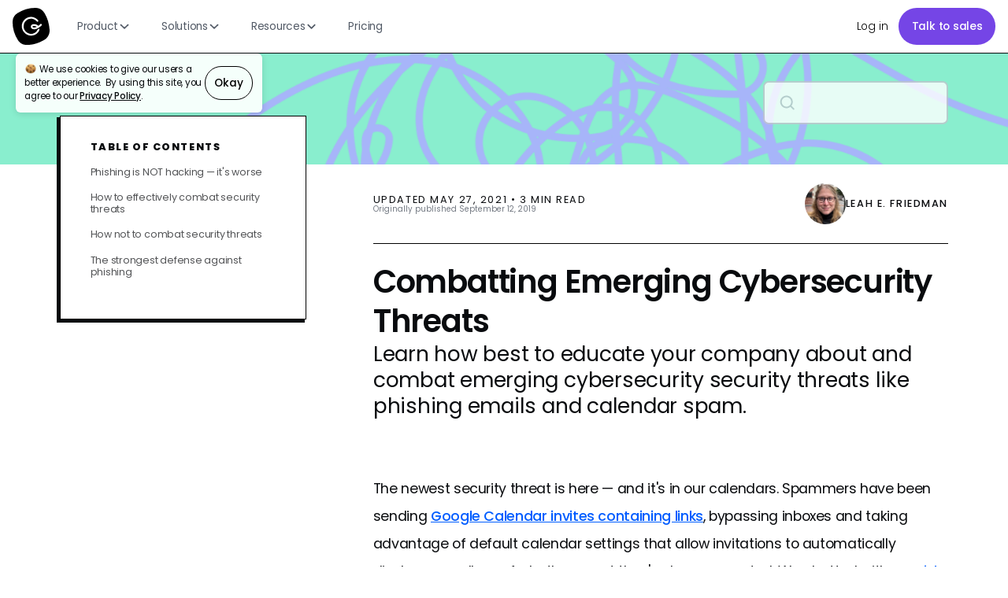

--- FILE ---
content_type: text/html
request_url: https://www.getguru.com/blog/combatting-emerging-cybersecurity-threats
body_size: 57449
content:
<!DOCTYPE html><!-- Last Published: Fri Jan 16 2026 19:48:28 GMT+0000 (Coordinated Universal Time) --><html data-wf-domain="www.getguru.com" data-wf-page="660184b029fff6117a1561f7" data-wf-site="5d8d029013ffd80bbb91320d" lang="en" data-wf-collection="660184b029fff6117a1562de" data-wf-item-slug="combatting-emerging-cybersecurity-threats"><head><meta charset="utf-8"/><title>Combatting Emerging Cybersecurity Threats</title><link rel="alternate" hrefLang="x-default" href="https://www.getguru.com/blog/combatting-emerging-cybersecurity-threats"/><link rel="alternate" hrefLang="en" href="https://www.getguru.com/blog/combatting-emerging-cybersecurity-threats"/><link rel="alternate" hrefLang="es" href="https://www.getguru.com/es/blog/combatting-emerging-cybersecurity-threats"/><link rel="alternate" hrefLang="fr" href="https://www.getguru.com/fr/blog/combatting-emerging-cybersecurity-threats"/><link rel="alternate" hrefLang="de" href="https://www.getguru.com/de/blog/combatting-emerging-cybersecurity-threats"/><link rel="alternate" hrefLang="pt" href="https://www.getguru.com/pt/blog/combatting-emerging-cybersecurity-threats"/><link rel="alternate" hrefLang="ja" href="https://www.getguru.com/ja/blog/combatting-emerging-cybersecurity-threats"/><link rel="alternate" hrefLang="ko" href="https://www.getguru.com/ko/blog/combatting-emerging-cybersecurity-threats"/><link rel="alternate" hrefLang="nl" href="https://www.getguru.com/nl/blog/combatting-emerging-cybersecurity-threats"/><link rel="alternate" hrefLang="it" href="https://www.getguru.com/it/blog/combatting-emerging-cybersecurity-threats"/><link rel="alternate" hrefLang="sv" href="https://www.getguru.com/sv/blog/combatting-emerging-cybersecurity-threats"/><link rel="alternate" hrefLang="pl" href="https://www.getguru.com/pl/blog/combatting-emerging-cybersecurity-threats"/><link rel="alternate" hrefLang="ru" href="https://www.getguru.com/ru/blog/combatting-emerging-cybersecurity-threats"/><link rel="alternate" hrefLang="ar" href="https://www.getguru.com/ar/blog/combatting-emerging-cybersecurity-threats"/><link rel="alternate" hrefLang="id" href="https://www.getguru.com/id/blog/combatting-emerging-cybersecurity-threats"/><link rel="alternate" hrefLang="th" href="https://www.getguru.com/th/blog/combatting-emerging-cybersecurity-threats"/><link rel="alternate" hrefLang="zh" href="https://www.getguru.com/zh/blog/combatting-emerging-cybersecurity-threats"/><link rel="alternate" hrefLang="he" href="https://www.getguru.com/he/blog/combatting-emerging-cybersecurity-threats"/><link rel="alternate" hrefLang="hi" href="https://www.getguru.com/hi/blog/combatting-emerging-cybersecurity-threats"/><link rel="alternate" hrefLang="tr" href="https://www.getguru.com/tr/blog/combatting-emerging-cybersecurity-threats"/><link rel="alternate" hrefLang="uk" href="https://www.getguru.com/uk/blog/combatting-emerging-cybersecurity-threats"/><link rel="alternate" hrefLang="vi" href="https://www.getguru.com/vi/blog/combatting-emerging-cybersecurity-threats"/><meta content="Learn how best to educate your company about and combat emerging cybersecurity security threats like phishing emails and calendar spam." name="description"/><meta content="Combatting Emerging Cybersecurity Threats" property="og:title"/><meta content="Learn how best to educate your company about and combat emerging cybersecurity security threats like phishing emails and calendar spam." property="og:description"/><meta content="https://cdn.prod.website-files.com/5da60b8bfc98fdf11111b791/65535f8480090c33c5e87f3d_combatting-security-threats_54TJj.webp" property="og:image"/><meta content="Combatting Emerging Cybersecurity Threats" property="twitter:title"/><meta content="Learn how best to educate your company about and combat emerging cybersecurity security threats like phishing emails and calendar spam." property="twitter:description"/><meta content="https://cdn.prod.website-files.com/5da60b8bfc98fdf11111b791/65535f8480090c33c5e87f3d_combatting-security-threats_54TJj.webp" property="twitter:image"/><meta property="og:type" content="website"/><meta content="summary_large_image" name="twitter:card"/><meta content="width=device-width, initial-scale=1" name="viewport"/><meta content="PY-IsV_xemmblsRwpmJmAeMLAk45tfm1SDm3Du7Znbg" name="google-site-verification"/><link href="https://cdn.prod.website-files.com/5d8d029013ffd80bbb91320d/css/guru-marketing-site.shared.f3fa933e9.min.css" rel="stylesheet" type="text/css" integrity="sha384-8/qTPpv9jxQT8ercyyr8nhmza9f/i9cZDpLSuao29j4QJQ6oj1utPPmkm8vtUiLG" crossorigin="anonymous"/><link href="https://cdn.prod.website-files.com/5d8d029013ffd80bbb91320d/css/guru-marketing-site.660184b029fff6117a1561f7-e09910f88.min.css" rel="stylesheet" type="text/css" integrity="sha384-9p0P8OPc4j/BxuI0Dr7kG4uc7t+BTIbzjnlbpZFHtIWbUtgRHJq4O5qb4RYUsXZm" crossorigin="anonymous"/><script type="text/javascript">!function(o,c){var n=c.documentElement,t=" w-mod-";n.className+=t+"js",("ontouchstart"in o||o.DocumentTouch&&c instanceof DocumentTouch)&&(n.className+=t+"touch")}(window,document);</script><link href="https://cdn.prod.website-files.com/5d8d029013ffd80bbb91320d/6216a216ddeacc2132e5b448_Guru_G_Black%20332.png" rel="shortcut icon" type="image/x-icon"/><link href="https://cdn.prod.website-files.com/5d8d029013ffd80bbb91320d/6216a21ee8829c7531435bc8_Guru_G_Black%202256.png" rel="apple-touch-icon"/><link href="https://www.getguru.com/blog/combatting-emerging-cybersecurity-threats" rel="canonical"/><!-- Organization schema 
<script type="application/ld+json">
{
  "@context": "http://schema.org",
  "@type": "Organization",
  "url": "https://www.getguru.com/",
  "name": "Guru - Knowledge Management, Knowledge Base, Wiki, Intranet, and Enterprise Search",
  "description": "All-in-one software platform for Knowledge Management, Knowledge Base, Wiki, Intranet, and Enterprise Search.",
  "logo": "https://assets-global.website-files.com/5d8d029013ffd80bbb91320d/5ef1f340d1a59cdf49926d8e_Guru%20logo.svg",
  "knowsAbout": [
    {
      "@type": ["Service", "SoftwareApplication"],
      "name": "AI Search",
      "url": "https://www.getguru.com",
      "sameAs": [
        "https://en.wikipedia.org/wiki/Retrieval-augmented_generation",
        "http://www.wikidata.org/entity/Q121362277"
      ],
      "@id": "https://www.getguru.com",
      "provider": {
        "@id": "https://www.getguru.com"
      }
    },
    {
      "@type": ["Service", "SoftwareApplication"],
      "name": "Enterprise Search",
      "url": "https://www.getguru.com",
      "sameAs": [
        "https://en.wikipedia.org/wiki/Enterprise_search",
        "http://www.wikidata.org/entity/Q1344700"
      ],
      "@id": "https://www.getguru.com",
      "provider": {
        "@id": "https://www.getguru.com"
      }
    },
    {
      "@type": ["Service", "SoftwareApplication"],
      "name": "Intranet",
      "url": "https://www.getguru.com",
      "sameAs": [
        "https://en.wikipedia.org/wiki/Intranet",
        "http://www.wikidata.org/entity/Q268380"
      ],
      "@id": "https://www.getguru.com",
      "provider": {
        "@id": "https://www.getguru.com"
      }
    },
    {
      "@type": ["Service", "SoftwareApplication"],
      "name": "Knowledge Base",
      "url": "https://www.getguru.com",
      "sameAs": [
        "https://en.wikipedia.org/wiki/Knowledge_base",
        "http://www.wikidata.org/entity/Q593744"
      ],
      "@id": "https://www.getguru.com",
      "provider": {
        "@id": "https://www.getguru.com"
      }
    },
    {
      "@type": ["Service", "SoftwareApplication"],
      "name": "Knowledge Management",
      "url": "https://www.getguru.com",
      "sameAs": [
        "https://en.wikipedia.org/wiki/Knowledge_management",
        "http://www.wikidata.org/entity/Q192060"
      ],
      "@id": "https://www.getguru.com",
      "provider": {
        "@id": "https://www.getguru.com"
      }
    },
    {
      "@type": ["Service", "SoftwareApplication"],
      "name": "Software",
      "url": "https://www.getguru.com",
      "sameAs": [
        "https://en.wikipedia.org/wiki/Software",
        "http://www.wikidata.org/entity/Q7397"
      ],
      "@id": "https://www.getguru.com",
      "provider": {
        "@id": "https://www.getguru.com"
      }
    },
    {
      "@type": ["Service", "SoftwareApplication"],
      "name": "SaaS",
      "url": "https://www.getguru.com",
      "sameAs": [
        "https://en.wikipedia.org/wiki/Software_as_a_service",
        "http://www.wikidata.org/entity/Q1254596"
      ],
      "@id": "https://www.getguru.com",
      "provider": {
        "@id": "https://www.getguru.com"
      }
    }
  ],
  "legalName": "Guru Technologies, Inc",
  "brand": {
    "@type": "Website",
    "name": "Guru",
    "url": "https://www.getguru.com/"
  },
  "founder": [
    {
      "@type": "Person",
      "name": "Rick Nucci",
      "url": "https://www.linkedin.com/in/ricknucci/",
      "alumniOf": [
        "https://boomi.com/",
        "https://www.dell.com/",
        "http://www.siia.net",
        "https://www.psu.edu"
      ],
      "memberOf": [
        "https://www.phillystartupleaders.org/",
        "https://www.awesomefoundation.org/"
      ],
      "sameAs": [
        "https://twitter.com/ricknucci"
      ]
    },
    {
      "@type": "Person",
      "name": "Mitch Stewart",
      "url": "https://www.linkedin.com/in/mitchell-st3wart/",
      "alumniOf": [
        "https://boomi.com/",
        "https://www.dell.com/",
        "https://www.bucknell.edu"
      ]
    }
  ],
  "sameAs": [
    "https://x.com/guru_hq",
    "https://www.linkedin.com/company/getguru/mycompany/verification/",
    "https://www.instagram.com/guru_hq/",
    "https://www.youtube.com/@Getguru2013",
    "https://www.facebook.com/guruhq/"
  ],
  "contactPoint": [{
    "@type": "ContactPoint",
    "email": "support@getguru.com",
    "contactType": "customer support"
  }],
  "funder": [
    {
      "@type": "Organization",
      "name": "FirstMark",
      "url": "https://www.firstmarkcap.com/"
    },
    {
      "@type": "Organization",
      "name": "Thrive Capital",
      "url": "https://thrivecap.com/"
    },
    {
      "@type": "Organization",
      "name": "Slack",
      "url": "https://slack.com/"
    },
    {
      "@type": "Organization",
      "name": "Emergence",
      "url": "https://www.emcap.com/"
    },
    {
      "@type": "Organization",
      "name": "Accel",
      "url": "https://www.accel.com/"
    },
    {
      "@type": "Organization",
      "name": "Salesforce",
      "url": "https://www.salesforce.com/"
    },
    {
      "@type": "Organization",
      "name": "Dell",
      "url": "https://www.dell.com/"
    },
    {
      "@type": "Organization",
      "name": "Western Alliance Bank",
      "url": "https://www.westernalliancebancorporation.com/"
    },
    {
      "@type": "Organization",
      "name": "Bank of California",
      "url": "https://bancofcal.com/"
    },
    {
      "@type": "Organization",
      "name": "PacWest",
      "url": "https://www.pacwest.com/"
    }
  ],
  "award": [
    "Top 50 CEOs at Small & Medium Companies (2019)",
    "10 Most Promising Knowledge Management Solution Providers (2018)",
    "America’s Best Startup Employers (2022)",
    "CTO of the Year (2022)"
  ]
}
</script>
-->

<script>
  document.title = document.title + " | Guru";
</script>

<style>
        img[alt="Guru Reviews"] {
            min-width: 2.5rem !important;
            /* Add other styles as needed */
        }
</style>

<!-- Anti-flicker -->
<style>
  .async-hide {
    opacity: 0 !important;
  }
</style>
<script>
  (function (a, s, y, n, c, h, i, d, e) {
    s.className += " " + y;
    h.start = 1 * new Date();
    h.end = i = function () {
      s.className = s.className.replace(RegExp(" ?" + y), "");
    };
    (a[n] = a[n] || []).hide = h;
    setTimeout(function () {
      i();
      h.end = null;
    }, c);
    h.timeout = c;
  })(window, document.documentElement, "async-hide", "dataLayer", 4000, {
    "GTM-M7CCXJL": true,
  });
</script>
<script>
  (function(){var a=window.mutiny=window.mutiny||{};if(!window.mutiny.client){a.client={_queue:{}};var b=["identify","trackConversion"];var c=[].concat(b,["defaultOptOut","optOut","optIn"]);var d=function factory(c){return function(){for(var d=arguments.length,e=new Array(d),f=0;f<d;f++){e[f]=arguments[f]}a.client._queue[c]=a.client._queue[c]||[];if(b.includes(c)){return new Promise(function(b,d){a.client._queue[c].push({args:e,resolve:b,reject:d});setTimeout(d,500)})}else{a.client._queue[c].push({args:e})}}};c.forEach(function(b){a.client[b]=d(b)})}})();
</script>
<script data-cfasync="false" src="https://client-registry.mutinycdn.com/personalize/client/879764b100d0f6ac.js"></script>
<!-- Google Tag Manager -->
<script>
  (function (w, d, s, l, i) {
    w[l] = w[l] || [];
    w[l].push({ "gtm.start": new Date().getTime(), event: "gtm.js" });
    var f = d.getElementsByTagName(s)[0],
        j = d.createElement(s),
        dl = l != "dataLayer" ? "&l=" + l : "";
    j.async = true;
    j.src = "https://www.googletagmanager.com/gtm.js?id=" + i + dl;
    f.parentNode.insertBefore(j, f);
  })(window, document, "script", "dataLayer", "GTM-M7CCXJL");

  window.dataLayer = window.dataLayer || [];
  function gtag(){dataLayer.push(arguments);}
  gtag('js', new Date());
</script>
<!-- End Google Tag Manager -->
<meta
      name="google-site-verification"
      content="Owq5bjk5Rtak3Yuyfv011lNfsdkPEXJTrQ1Jh-1gjOU" />
<!-- [Attributes by Finsweet] Table of Contents -->
<script defer src="https://cdn.jsdelivr.net/npm/@finsweet/attributes-toc@1/toc.js"></script>

<!-- [Attributes by Finsweet] Read Time -->
<script defer src="https://cdn.jsdelivr.net/npm/@finsweet/attributes-readtime@1/readtime.js"></script>

</head><body><div class="page-wrapper"><div class="global-styles w-embed"><style>

/* Make text look crisper and more legible in all browsers */
body {
  -webkit-font-smoothing: antialiased;
  -moz-osx-font-smoothing: grayscale;
  font-smoothing: antialiased;
  text-rendering: optimizeLegibility;
}

/* Focus state style for keyboard navigation for the focusable elements */
*[tabindex]:focus-visible,
  input[type="file"]:focus-visible {
   outline: 0.125rem solid #4d65ff;
   outline-offset: 0.125rem;
}

/* Get rid of top margin on first element in any rich text element */
.w-richtext > :not(div):first-child, .w-richtext > div:first-child > :first-child {
  margin-top: 0 !important;
}

/* Get rid of bottom margin on last element in any rich text element */
.w-richtext>:last-child, .w-richtext ol li:last-child, .w-richtext ul li:last-child {
	margin-bottom: 0 !important;
}

/* Prevent all click and hover interaction with an element */
.pointer-events-off {
	pointer-events: none;
}

/* Enables all click and hover interaction with an element */
.pointer-events-on {
  pointer-events: auto;
}

/* Create a class of .div-square which maintains a 1:1 dimension of a div */
.div-square::after {
	content: "";
	display: block;
	padding-bottom: 100%;
}

/* Make sure containers never lose their center alignment */
.container-medium,.container-small, .container-large {
	margin-right: auto !important;
  margin-left: auto !important;
}

/* 
Make the following elements inherit typography styles from the parent and not have hardcoded values. 
Important: You will not be able to style for example "All Links" in Designer with this CSS applied.
Uncomment this CSS to use it in the project. Leave this message for future hand-off.
*/
/*
a,
.w-input,
.w-select,
.w-tab-link,
.w-nav-link,
.w-dropdown-btn,
.w-dropdown-toggle,
.w-dropdown-link {
  color: inherit;
  text-decoration: inherit;
  font-size: inherit;
}
*/

/* Apply "..." after 3 lines of text */
.text-style-3lines {
	display: -webkit-box;
	overflow: hidden;
	-webkit-line-clamp: 3;
	-webkit-box-orient: vertical;
}

/* Apply "..." after 2 lines of text */
.text-style-2lines {
	display: -webkit-box;
	overflow: hidden;
	-webkit-line-clamp: 2;
	-webkit-box-orient: vertical;
}

/* Adds inline flex display */
.display-inlineflex {
  display: inline-flex;
}

/* These classes are never overwritten */
.hide {
  display: none !important;
}

@media screen and (max-width: 991px), 
  @media screen and (max-width: 767px), 
  @media screen and (max-width: 479px){
    .hide, .hide-tablet{
      display: none !important;
    }
  }
  @media screen and (max-width: 767px)
    .hide-mobile-landscape{
      display: none !important;
    }
  }
  @media screen and (max-width: 479px)
    .hide-mobile{
      display: none !important;
    }
  }
 
.margin-0 {
  margin: 0rem !important;
}
  
.padding-0 {
  padding: 0rem !important;
}

.spacing-clean {
padding: 0rem !important;
margin: 0rem !important;
}

.margin-top {
  margin-right: 0rem !important;
  margin-bottom: 0rem !important;
  margin-left: 0rem !important;
}

.padding-top {
  padding-right: 0rem !important;
  padding-bottom: 0rem !important;
  padding-left: 0rem !important;
}
  
.margin-right {
  margin-top: 0rem !important;
  margin-bottom: 0rem !important;
  margin-left: 0rem !important;
}

.padding-right {
  padding-top: 0rem !important;
  padding-bottom: 0rem !important;
  padding-left: 0rem !important;
}

.margin-bottom {
  margin-top: 0rem !important;
  margin-right: 0rem !important;
  margin-left: 0rem !important;
}

.padding-bottom {
  padding-top: 0rem !important;
  padding-right: 0rem !important;
  padding-left: 0rem !important;
}

.margin-left {
  margin-top: 0rem !important;
  margin-right: 0rem !important;
  margin-bottom: 0rem !important;
}
  
.padding-left {
  padding-top: 0rem !important;
  padding-right: 0rem !important;
  padding-bottom: 0rem !important;
}
  
.margin-horizontal {
  margin-top: 0rem !important;
  margin-bottom: 0rem !important;
}

.padding-horizontal {
  padding-top: 0rem !important;
  padding-bottom: 0rem !important;
}

.margin-vertical {
  margin-right: 0rem !important;
  margin-left: 0rem !important;
}
  
.padding-vertical {
  padding-right: 0rem !important;
  padding-left: 0rem !important;
}

/* Set color style to inherit */
.inherit-color * {
    color: inherit;
}


/* 
  This CSS transitions SVG icon colors inside buttons with the
  combo class 'navbar_dropdown-link-wrapper is_use-case-hover' on hover.
*/

.navbar_dropdown-link-wrapper.is_use-case-hover .icon-home .icon-bg,
.navbar_dropdown-link-wrapper.is_use-case-hover .icon-home .icon-house {
  will-change: stroke, fill;
}

.navbar_dropdown-link-wrapper.is_use-case-hover .icon-home .icon-bg {
  stroke: #080B0E;
  fill: rgba(0,0,0,0); /* Use explicit transparent */
  transition: stroke 200ms ease, fill 200ms ease;
}
.navbar_dropdown-link-wrapper.is_use-case-hover .icon-home .icon-house {
  stroke: #080B0E;
  transition: stroke 200ms ease;
}

.navbar_dropdown-link-wrapper.is_use-case-hover:hover .icon-home .icon-bg {
  stroke: #7545E6;
  fill: #7545E6;
}
.navbar_dropdown-link-wrapper.is_use-case-hover:hover .icon-home .icon-house {
  stroke: #fff;
}


</style></div><div class="page-styles w-embed"><style>
  html { font-size: calc(0.625rem + 0.41666666666666663vw); }
  @media screen and (max-width:1920px) { html { font-size: calc(0.625rem + 0.41666666666666674vw); } }
  @media screen and (max-width:1440px) { html { font-size: calc(0.8126951092611863rem + 0.20811654526534862vw); } }
  @media screen and (max-width:479px) { html { font-size: calc(0.7494769874476988rem + 0.8368200836820083vw); } }
</style></div><nav class="nav-container is-sticky-nav"><div data-animation="default" class="navbar_component w-nav" data-easing2="ease" fs-scrolldisable-element="smart-nav" data-easing="ease" data-collapse="medium" data-w-id="0d5714ce-eef6-778e-e9ae-5febbd5837d3" role="banner" data-duration="400"><div class="navbar_container"><a href="/?r=0" class="index-link w-nav-brand"><img width="150" height="150" alt="Guru Logo" src="https://cdn.prod.website-files.com/5d8d029013ffd80bbb91320d/5ef1f340d1a59cdf49926d8e_Guru%20logo.svg" class="guru"/></a><nav role="navigation" class="navbar_menu w-nav-menu"><div class="navbar_menu-left"><div data-delay="300" data-hover="true" data-w-id="0d5714ce-eef6-778e-e9ae-5febbd5837d9" class="navbar_menu-dropdown is_product w-dropdown"><div class="navbar_dropdown-toggle w-dropdown-toggle"><div>Product</div><div class="dropdown-chevron w-embed"><svg width=" 100%" height=" 100%" viewBox="0 0 16 16" fill="none" xmlns="http://www.w3.org/2000/svg">
<path fill-rule="evenodd" clip-rule="evenodd" d="M2.55806 6.29544C2.46043 6.19781 2.46043 6.03952 2.55806 5.94189L3.44195 5.058C3.53958 4.96037 3.69787 4.96037 3.7955 5.058L8.00001 9.26251L12.2045 5.058C12.3021 4.96037 12.4604 4.96037 12.5581 5.058L13.4419 5.94189C13.5396 6.03952 13.5396 6.19781 13.4419 6.29544L8.17678 11.5606C8.07915 11.6582 7.92086 11.6582 7.82323 11.5606L2.55806 6.29544Z" fill="currentColor"/>
</svg></div></div><nav class="navbar_dropdown-list is_product w-dropdown-list"><div class="navbar_container"><div class="navbar_dropdown-content-2"><div class="navbar_dropdown-content-left is_product is_product3"><div class="navbar_dropdown-link-list is_product"><div class="w-layout-hflex flex-block-62"><a id="w-node-_0d5714ce-eef6-778e-e9ae-5febbd5837e4-7fd6261b" href="/product/how-it-works" class="navbar_dropdown-link-wrapper w-inline-block"><div class="navbar_item-right"><div class="nav-link_header">How Guru works</div><p class="text-size-small hide-mobile-landscape">See how Guru&#x27;s single source of truth delivers instant, AI-powered answers in your workflow</p></div></a><a id="w-node-_0d5714ce-eef6-778e-e9ae-5febbd5837f0-7fd6261b" href="/features" class="navbar_dropdown-link-wrapper w-inline-block"><div class="navbar_item-right"><div class="nav-link_header">All features</div><p class="text-size-small hide-mobile-landscape">Comprehensive feature list for Guru&#x27;s all-in-one platform</p></div></a><a id="w-node-_0d5714ce-eef6-778e-e9ae-5febbd5837ea-7fd6261b" href="/integrations" class="navbar_dropdown-link-wrapper w-inline-block"><div class="navbar_item-right"><div class="nav-link_header">Integrations</div><p class="text-size-small hide-mobile-landscape">Connect your existing workflows &amp; tools</p></div></a></div><div class="link-block-8"><a href="/blog/knowledge-agents-improve-your-info" class="navbar_dropdown-featured-link-container w-inline-block"><div class="frame-1000006537"><div class="frame-1000006536"><img src="https://cdn.prod.website-files.com/5d8d029013ffd80bbb91320d/68cdc1cb70c726c01e9c6212_nav_ufoh-icon.svg" loading="lazy" width="43.0609130859375" height="43.0609130859375" alt="" class="_2025_solutions_industry-manufacturing_icon-1-2"/><div class="frame-1000004762"><div class="nav_product-update-header">Knowledge Agents now improve your info, not just find it</div><div class="text-28">📣 Learn what’s new, why it matters, and how it works!</div><div class="text-color-white text-size-small">See all the updates →</div></div><img src="https://cdn.prod.website-files.com/5d8d029013ffd80bbb91320d/6966b0a93a4add94330f061b_nav_ka-quality-product-update.avif" loading="lazy" width="232" alt="" class="image-120"/></div></div></a></div></div></div></div></div></nav></div><div data-delay="300" data-hover="true" data-w-id="0d5714ce-eef6-778e-e9ae-5febbd583801" class="navbar_menu-dropdown is_solutions w-dropdown"><div class="navbar_dropdown-toggle w-dropdown-toggle"><div>Solutions</div><div class="dropdown-chevron w-embed"><svg width=" 100%" height=" 100%" viewBox="0 0 16 16" fill="none" xmlns="http://www.w3.org/2000/svg">
<path fill-rule="evenodd" clip-rule="evenodd" d="M2.55806 6.29544C2.46043 6.19781 2.46043 6.03952 2.55806 5.94189L3.44195 5.058C3.53958 4.96037 3.69787 4.96037 3.7955 5.058L8.00001 9.26251L12.2045 5.058C12.3021 4.96037 12.4604 4.96037 12.5581 5.058L13.4419 5.94189C13.5396 6.03952 13.5396 6.19781 13.4419 6.29544L8.17678 11.5606C8.07915 11.6582 7.92086 11.6582 7.82323 11.5606L2.55806 6.29544Z" fill="currentColor"/>
</svg></div></div><nav class="navbar_dropdown-list is_solutions w-dropdown-list"><div class="navbar_container"><div class="navbar_dropdown-content"><div class="navbar_dropdown-content-left is_solutions_4"><div class="navbar_dropdown-link-list is_featured-solutions"><h4 class="nav-link_header">Use cases</h4><a id="w-node-_0d5714ce-eef6-778e-e9ae-5febbd58380d-7fd6261b" href="/solutions/workplace-ai-chat-research" class="navbar_dropdown-link-wrapper is_use-case-hover w-inline-block"><div id="w-node-_0c6b602f-ff92-00c1-9f28-139504f3a1ba-7fd6261b" class="frame-1000006543"><div class="frame-1000006538"><div class="w-embed"><svg class="icon-home" width="27" height="27" viewBox="0 0 27 27" fill="none" xmlns="http://www.w3.org/2000/svg">
  <rect class="icon-bg" x="0.5288" y="0.5288" width="25.3824" height="25.3824" rx="5.34676" stroke="#080B0E" stroke-width="1.0576" fill="rgba(0,0,0,0)"/>
  <g clip-path="url(#clip0_1008_872)">
    <path class="icon-house" d="M12.5594 15.4237H14.3661C15.3533 15.4237 15.8469 15.4237 16.2239 15.2316C16.5556 15.0626 16.8252 14.7929 16.9942 14.4613C17.1864 14.0842 17.1864 13.5906 17.1864 12.6034V12.3743M12.5594 15.4237H10.5374C10.1708 15.4237 9.98743 15.4237 9.81207 15.4597C9.65649 15.4916 9.50594 15.5444 9.36451 15.6167C9.2051 15.6981 9.06194 15.8126 8.77562 16.0417L7.37403 17.163C7.12956 17.3585 7.00732 17.4563 6.90445 17.4564C6.81498 17.4565 6.73034 17.4159 6.67453 17.3459C6.61035 17.2655 6.61035 17.109 6.61035 16.7959V9.43062C6.61035 8.44343 6.61035 7.94984 6.80247 7.57278C6.97146 7.24112 7.24112 6.97146 7.57278 6.80247C7.94984 6.61035 8.44343 6.61035 9.43062 6.61035H14.3661C15.3533 6.61035 15.8469 6.61035 16.2239 6.80247C16.5556 6.97146 16.8252 7.24112 16.9942 7.57278C17.1864 7.94984 17.1864 8.44343 17.1864 9.43062V12.3743M12.5594 15.4237V16.4945C12.5594 17.1732 12.5594 17.5125 12.6914 17.7718C12.8076 17.9998 12.993 18.1852 13.221 18.3014C13.4802 18.4334 13.8196 18.4334 14.4983 18.4334H17.1305C17.3826 18.4334 17.5086 18.4334 17.6292 18.4582C17.7361 18.4801 17.8396 18.5164 17.9369 18.5661C18.0465 18.6221 18.1449 18.7008 18.3417 18.8583L19.3053 19.6292C19.4734 19.7637 19.5574 19.8309 19.6282 19.831C19.6897 19.831 19.7479 19.8031 19.7862 19.755C19.8304 19.6997 19.8304 19.5921 19.8304 19.3768V14.3132C19.8304 13.6345 19.8304 13.2952 19.6983 13.0359C19.5821 12.8079 19.3967 12.6225 19.1687 12.5064C18.9095 12.3743 18.5701 12.3743 17.8914 12.3743H17.1864" stroke="#080B0E" stroke-width="1.322" stroke-linecap="round" stroke-linejoin="round"/>
  </g>
  <defs>
    <clipPath id="clip0_1008_872">
      <rect width="15.864" height="15.864" fill="white" transform="translate(5.28809 5.28809)"/>
    </clipPath>
  </defs>
</svg></div></div><div class="frame-1000007074"><div class="text-29">Workplace AI Chat &amp; Research</div><div class="text-size-tiny text-weight-light">Cited answers and deep research</div></div></div></a><a href="/solutions/km-automation" class="navbar_dropdown-link-wrapper is_use-case-hover w-inline-block"><div id="w-node-_3f885a20-02c7-2a1b-10e9-dbcfc5ecb3e4-7fd6261b" class="frame-1000006543"><div class="frame-1000006538"><div class="w-embed"><svg class="icon-home" width="27" height="27" viewBox="0 0 27 27" fill="none" xmlns="http://www.w3.org/2000/svg">
  <rect class="icon-bg" x="0.5288" y="0.5288" width="25.3824" height="25.3824" rx="5.34676" stroke="#080B0E" stroke-width="1.0576" fill="rgba(0,0,0,0)"/>
  <g clip-path="url(#clip0_1008_871)">
    <path class="icon-house" d="M16.8559 12.5594L16.3373 11.5223C16.1618 11.1713 16.0741 10.9958 15.9569 10.8438C15.8529 10.7088 15.7319 10.5878 15.5969 10.4838C15.4449 10.3666 15.2694 10.2789 14.9184 10.1034L13.8814 9.58485L14.9184 9.06632C15.2694 8.89084 15.4449 8.80309 15.5969 8.68587C15.7319 8.58185 15.8529 8.46088 15.9569 8.32594C16.0741 8.17387 16.1618 7.99838 16.3373 7.64741L16.8559 6.61035L17.3744 7.64741C17.5499 7.99838 17.6376 8.17387 17.7548 8.32594C17.8588 8.46088 17.9798 8.58185 18.1148 8.68587C18.2668 8.80309 18.4423 8.89084 18.7933 9.06632L19.8304 9.58485L18.7933 10.1034C18.4423 10.2789 18.2668 10.3666 18.1148 10.4838C17.9798 10.5878 17.8588 10.7088 17.7548 10.8438C17.6376 10.9958 17.5499 11.1713 17.3744 11.5223L16.8559 12.5594Z" stroke="#080B0E" stroke-width="1.322" stroke-linecap="round" stroke-linejoin="round"/>
    <path class="icon-house" d="M11.2374 19.8304L10.4583 17.8048C10.2719 17.3201 10.1787 17.0778 10.0337 16.8739C9.90527 16.6933 9.74743 16.5354 9.56677 16.407C9.36293 16.262 9.1206 16.1688 8.63593 15.9824L6.61035 15.2034L8.63593 14.4243C9.1206 14.2379 9.36293 14.1447 9.56677 13.9997C9.74743 13.8713 9.90527 13.7134 10.0337 13.5328C10.1787 13.3289 10.2719 13.0866 10.4583 12.6019L11.2374 10.5764L12.0164 12.6019C12.2028 13.0866 12.296 13.3289 12.441 13.5328C12.5694 13.7134 12.7273 13.8713 12.9079 13.9997C13.1118 14.1447 13.3541 14.2379 13.8388 14.4243L15.8644 15.2034L13.8388 15.9824C13.3541 16.1688 13.1118 16.262 12.9079 16.407C12.7273 16.5354 12.5694 16.6933 12.441 16.8739C12.296 17.0778 12.2028 17.3201 12.0164 17.8048L11.2374 19.8304Z" stroke="#080B0E" stroke-width="1.322" stroke-linecap="round" stroke-linejoin="round"/>
  </g>
  <defs>
    <clipPath id="clip0_1008_871">
      <rect width="15.864" height="15.864" fill="white" transform="translate(5.28809 5.28809)"/>
    </clipPath>
  </defs>
</svg></div></div><div class="frame-1000007074"><div class="text-29">Knowledge Management Automation</div><div class="text-size-tiny text-weight-light">Automated knowledge upkeep</div></div></div></a><a href="/solutions/ai-enterprise-search" class="navbar_dropdown-link-wrapper is_use-case-hover w-inline-block"><div id="w-node-_33491f83-1885-ca78-ba40-1e195ebe84a6-7fd6261b" class="frame-1000006543"><div class="frame-1000006538"><div class="w-embed"><svg class="icon-home" width="27" height="27" viewBox="0 0 27 27" fill="none" xmlns="http://www.w3.org/2000/svg">
  <rect class="icon-bg" x="0.5288" y="0.658439" width="25.3824" height="25.3824" rx="5.4712" stroke="#080B0E" stroke-width="1.0576" fill="transparent"/>
  <path class="icon-house" d="M18.0231 12.1676V12.6723C18.0224 13.8553 17.6393 15.0064 16.931 15.9539C16.2227 16.9014 15.227 17.5946 14.0925 17.93C12.9581 18.2655 11.7456 18.2252 10.6359 17.8152C9.52615 17.4052 8.5787 16.6475 7.9348 15.6551C7.29091 14.6626 6.98508 13.4886 7.06292 12.3082C7.14076 11.1277 7.5981 10.0041 8.36673 9.10475C9.13536 8.20545 10.1741 7.57871 11.328 7.31799C12.482 7.05727 13.6893 7.17656 14.7699 7.65804" stroke="#080B0E" stroke-width="1.322" stroke-linecap="round" stroke-linejoin="round"/>
  <path class="icon-house" d="M18.9205 19.9825C19.1781 20.2412 19.5966 20.2421 19.8553 19.9846C20.114 19.727 20.1149 19.3085 19.8573 19.0498L18.9205 19.9825ZM19.3889 19.5161L19.8573 19.0498L17.2598 16.441L16.7914 16.9073L16.323 17.3737L18.9205 19.9825L19.3889 19.5161Z" fill="#080B0E"/>
  <path class="icon-house" d="M18.0229 8.34485L12.5369 13.8364L11.1826 12.3268" stroke="#080B0E" stroke-width="1.322" stroke-linecap="round" stroke-linejoin="round"/>
</svg></div></div><div class="frame-1000007074"><div class="text-29">Enterprise AI search</div><div class="text-size-tiny text-weight-light">AI-driven company search</div></div></div></a><a id="w-node-_0d5714ce-eef6-778e-e9ae-5febbd583819-7fd6261b" href="/solutions/ai-powered-company-wiki" class="navbar_dropdown-link-wrapper is_use-case-hover w-inline-block"><div class="frame-1000006543"><div class="w-embed"><svg class="icon-home" width="27" height="28" viewBox="0 0 27 28" fill="none" xmlns="http://www.w3.org/2000/svg">
  <rect class="icon-bg" x="0.5288" y="1.45483" width="25.3824" height="25.3824" rx="5.4712" stroke="#080B0E" stroke-width="1.0576" fill="transparent"/>
  <g clip-path="url(#clip0_2539_149)">
    <path class="icon-house" d="M13.881 10.841L13.1436 9.36628C12.9314 8.94184 12.8253 8.72961 12.667 8.57456C12.527 8.43745 12.3583 8.33317 12.173 8.26928C11.9635 8.19702 11.7263 8.19702 11.2517 8.19702H8.72519C7.9848 8.19702 7.6146 8.19702 7.33181 8.34111C7.08306 8.46786 6.88082 8.6701 6.75407 8.91885C6.60999 9.20164 6.60999 9.57183 6.60999 10.3122V10.841M6.60999 10.841H16.6572C17.7678 10.841 18.3231 10.841 18.7472 11.0572C19.1204 11.2473 19.4237 11.5506 19.6139 11.9238C19.83 12.3479 19.83 12.9032 19.83 14.0138V16.9222C19.83 18.0328 19.83 18.5881 19.6139 19.0123C19.4237 19.3854 19.1204 19.6888 18.7472 19.8789C18.3231 20.095 17.7678 20.095 16.6572 20.095H9.78279C8.6722 20.095 8.11691 20.095 7.69272 19.8789C7.3196 19.6888 7.01624 19.3854 6.82612 19.0123C6.60999 18.5881 6.60999 18.0328 6.60999 16.9222V10.841Z" stroke="#080B0E" stroke-width="1.322" stroke-linecap="round" stroke-linejoin="round"/>
  </g>
  <defs>
    <clipPath id="clip0_2539_149">
      <rect width="15.864" height="15.864" fill="white" transform="translate(5.28796 6.21399)"/>
    </clipPath>
  </defs>
</svg></div><div class="frame-1000007074"><div class="text-29">AI-powered Company wiki</div><div class="text-size-tiny text-weight-light">Automated knowledge base &amp; search</div></div></div></a><a id="w-node-_0d5714ce-eef6-778e-e9ae-5febbd583813-7fd6261b" href="/solutions/team-hubs" class="navbar_dropdown-link-wrapper is_use-case-hover w-inline-block"><div class="frame-1000006543"><div class="w-embed"><svg class="icon-home" width="27" height="27" viewBox="0 0 27 27" fill="none" xmlns="http://www.w3.org/2000/svg">
  <rect class="icon-bg" x="0.5" y="0.5" width="25.44" height="25.44" rx="5.5" stroke="#080B0E" fill="transparent"/>
  <g clip-path="url(#clip0_85_3658)">
    <path class="icon-house"
      d="M11.2369 19.169V14.2776C11.2369 13.9074 11.2369 13.7223 11.3089 13.5809C11.3723 13.4566 11.4734 13.3554 11.5978 13.2921C11.7392 13.22 11.9243 13.22 12.2945 13.22H14.1453C14.5155 13.22 14.7006 13.22 14.842 13.2921C14.9663 13.3554 15.0674 13.4566 15.1308 13.5809C15.2029 13.7223 15.2029 13.9074 15.2029 14.2776V19.169M6.60986 11.5675L12.5853 7.08594C12.8129 6.91527 12.9266 6.82994 13.0516 6.79705C13.1619 6.76801 13.2778 6.76801 13.3881 6.79705C13.5131 6.82994 13.6269 6.91527 13.8544 7.08594L19.8299 11.5675M7.93187 10.576V17.0538C7.93187 17.7942 7.93187 18.1644 8.07596 18.4472C8.2027 18.6959 8.40494 18.8982 8.65369 19.0249C8.93648 19.169 9.30668 19.169 10.0471 19.169H16.3927C17.1331 19.169 17.5033 19.169 17.786 19.0249C18.0348 18.8982 18.237 18.6959 18.3638 18.4472C18.5079 18.1644 18.5079 17.7942 18.5079 17.0538V10.576L14.489 7.56186C14.0339 7.22053 13.8063 7.04986 13.5564 6.98407C13.3358 6.926 13.1039 6.926 12.8833 6.98407C12.6334 7.04986 12.4059 7.22053 11.9507 7.56186L7.93187 10.576Z"
      stroke="#080B0E" stroke-width="1.322" stroke-linecap="round" stroke-linejoin="round"/>
  </g>
  <defs>
    <clipPath id="clip0_85_3658">
      <rect width="15.864" height="15.864" fill="white" transform="translate(5.28784 5.28796)"/>
    </clipPath>
  </defs>
</svg></div><div class="frame-1000007074"><div class="text-29">Team Hubs</div><div class="text-size-tiny text-weight-light">Custom employee engagement hubs</div></div></div></a><div class="div-block-189-copy"><a href="/solutions" class="navbar_dropdown-link-wrapper-5 is-xsmall w-inline-block"><div class="navbar_dropdown-link-text">See all solutions  &gt;</div></a></div></div><div class="navbar_dropdown-link-list is_solutions"><h4 class="nav-link_header">Teams</h4><a href="/solutions/human-resources" class="navbar_dropdown-link-wrapper is-xsmall w-inline-block"><div id="w-node-_0d5714ce-eef6-778e-e9ae-5febbd583823-7fd6261b" class="navbar_dropdown-link-text">Human Resources</div></a><a href="/solutions/operations-and-it" class="navbar_dropdown-link-wrapper is-xsmall w-inline-block"><div id="w-node-_0d5714ce-eef6-778e-e9ae-5febbd583826-7fd6261b" class="navbar_dropdown-link-text">Operations &amp; IT</div></a><a href="/solutions/product-and-engineering" class="navbar_dropdown-link-wrapper is-xsmall w-inline-block"><div class="navbar_dropdown-link-text">Product &amp; Engineering</div></a><a href="/solutions/customer-support" class="navbar_dropdown-link-wrapper is-xsmall w-inline-block"><div class="navbar_dropdown-link-text">Customer Support</div></a><a href="/solutions/sales" class="navbar_dropdown-link-wrapper is-xsmall w-inline-block"><div class="navbar_dropdown-link-text">Sales</div></a><a href="/solutions/marketing" class="navbar_dropdown-link-wrapper is-xsmall w-inline-block"><div class="navbar_dropdown-link-text">Marketing</div></a><a href="/solutions/learning-and-development" class="navbar_dropdown-link-wrapper is-xsmall w-inline-block"><div class="navbar_dropdown-link-text">Learning &amp; Development</div></a></div><div class="navbar_dropdown-link-list is_solutions"><h4 class="nav-link_header">Industry</h4><div class="navbar_dropdown-link-wrapper-industry"><a href="/solutions/technology" class="navbar_dropdown-link-wrapper is-xsmall is-block w-inline-block"><div id="w-node-_0d5714ce-eef6-778e-e9ae-5febbd58383c-7fd6261b" class="navbar_dropdown-link-text">Technology</div></a><a href="/solutions/nonprofit" class="navbar_dropdown-link-wrapper is-xsmall is-block w-inline-block"><div class="navbar_dropdown-link-text">Non-profit</div></a><a href="/solutions/marketing-and-creative-services" class="navbar_dropdown-link-wrapper is-xsmall is-block w-inline-block"><div class="navbar_dropdown-link-text">Marketing &amp; Creative Services</div></a><a href="/solutions/healthcare" class="navbar_dropdown-link-wrapper is-xsmall is-block w-inline-block"><div class="navbar_dropdown-link-text">Healthcare</div></a><a href="/solutions/it-services" class="navbar_dropdown-link-wrapper is-xsmall is-block w-inline-block"><div class="navbar_dropdown-link-text">IT Services</div></a><a href="/solutions/retail" class="navbar_dropdown-link-wrapper is-xsmall is-block w-inline-block"><div class="navbar_dropdown-link-text">Retail</div></a><a href="/solutions/business-services" class="navbar_dropdown-link-wrapper is-xsmall is-block w-inline-block"><div class="navbar_dropdown-link-text">Business Services</div></a><a href="/solutions/manufacturing" class="navbar_dropdown-link-wrapper is-xsmall is-block w-inline-block"><div class="navbar_dropdown-link-text">Manufacturing</div></a><a href="/solutions/finance" class="navbar_dropdown-link-wrapper is-xsmall is-block w-inline-block"><div class="navbar_dropdown-link-text">Finance</div></a><a href="/solutions/construction-and-engineering" class="navbar_dropdown-link-wrapper is-xsmall is-block w-inline-block"><div class="navbar_dropdown-link-text">Construction &amp; Engineering</div></a><a href="/solutions/education" class="navbar_dropdown-link-wrapper is-xsmall is-block w-inline-block"><div class="navbar_dropdown-link-text">Education</div></a><a href="/solutions/transportation-and-logistics" class="navbar_dropdown-link-wrapper is-xsmall is-block w-inline-block"><div class="navbar_dropdown-link-text">Transportation &amp; Logistics</div></a><a href="/solutions/insurance" class="navbar_dropdown-link-wrapper is-xsmall is-block w-inline-block"><div class="navbar_dropdown-link-text">Insurance</div></a><a href="/solutions/pharma-clinical-research" class="navbar_dropdown-link-wrapper is-xsmall is-block w-inline-block"><div id="w-node-_27baeb96-2558-eea1-4dfa-2c298edd2a20-7fd6261b" class="navbar_dropdown-link-text">Pharma &amp; Clinical Research</div></a><a href="/solutions/utilities-telecom" class="navbar_dropdown-link-wrapper is-xsmall is-block w-inline-block"><div class="navbar_dropdown-link-text">Utilities &amp; Telecom</div></a><a href="/solutions/travel" class="navbar_dropdown-link-wrapper is-xsmall is-block w-inline-block"><div class="navbar_dropdown-link-text">Travel</div></a></div></div></div><div class="navbar_dropdown-content-right is_solutions"><div class="navbar_dropdown-content-wrapper"><div class="margin-bottom margin-small"><div class="w-layout-hflex flex-horizontal-tiny"><div class="icon-1x1-small-medium w-embed"><svg width="100%" height="100%" viewBox="0 0 30 30" fill="none" xmlns="http://www.w3.org/2000/svg">
<rect x="0.741017" y="1.28716" width="27.7074" height="27.7074" rx="3.94263" stroke="white" stroke-width="1.4918"/>
<g clip-path="url(#clip0_2380_857)">
<path d="M18.6358 14.4061L18.0595 13.2534C17.8644 12.8633 17.7669 12.6682 17.6366 12.4992C17.521 12.3492 17.3865 12.2147 17.2365 12.0991C17.0675 11.9688 16.8724 11.8713 16.4823 11.6762L15.3296 11.0999L16.4823 10.5235C16.8724 10.3285 17.0675 10.231 17.2365 10.1007C17.3865 9.98505 17.521 9.85059 17.6366 9.7006C17.7669 9.53157 17.8644 9.33652 18.0595 8.9464L18.6358 7.7937L19.2122 8.9464C19.4072 9.33652 19.5048 9.53157 19.635 9.7006C19.7507 9.85059 19.8851 9.98505 20.0351 10.1007C20.2041 10.231 20.3992 10.3285 20.7893 10.5235L21.942 11.0999L20.7893 11.6762C20.3992 11.8713 20.2041 11.9688 20.0351 12.0991C19.8851 12.2147 19.7507 12.3492 19.635 12.4992C19.5048 12.6682 19.4072 12.8633 19.2122 13.2534L18.6358 14.4061Z" stroke="white" stroke-width="1.46942" stroke-linecap="round" stroke-linejoin="round"/>
<path d="M12.3908 22.4879L11.5248 20.2365C11.3176 19.6977 11.214 19.4284 11.0529 19.2018C10.9101 19.001 10.7347 18.8256 10.5339 18.6828C10.3073 18.5217 10.038 18.4181 9.49926 18.2109L7.2478 17.3449L9.49926 16.479C10.038 16.2718 10.3073 16.1682 10.5339 16.0071C10.7347 15.8643 10.9101 15.6889 11.0529 15.4881C11.214 15.2615 11.3176 14.9921 11.5248 14.4534L12.3908 12.202L13.2567 14.4534C13.4639 14.9921 13.5675 15.2615 13.7286 15.4881C13.8714 15.6889 14.0468 15.8643 14.2477 16.0071C14.4742 16.1682 14.7436 16.2718 15.2823 16.479L17.5338 17.3449L15.2823 18.2109C14.7436 18.4181 14.4742 18.5217 14.2477 18.6828C14.0469 18.8256 13.8714 19.001 13.7286 19.2018C13.5675 19.4284 13.4639 19.6977 13.2567 20.2365L12.3908 22.4879Z" stroke="white" stroke-width="1.46942" stroke-linecap="round" stroke-linejoin="round"/>
</g>
<defs>
<clipPath id="clip0_2380_857">
<rect width="17.6331" height="17.6331" fill="white" transform="translate(5.77832 6.32434)"/>
</clipPath>
</defs>
</svg></div><div class="text-size-small text-weight-semibold">Featured Field Guide</div></div></div><div id="w-node-_0d5714ce-eef6-778e-e9ae-5febbd583863-7fd6261b" class="w-dyn-list"><div role="list" class="w-dyn-items"><div role="listitem" class="w-dyn-item"><div class="navbar_dropdown-blog-item-wrapper"><a href="/customers/perk-global-customer-care" class="navbar_dropdown-featured-link-container w-inline-block"><div class="frame-1000006548"><div class="frame-1000006546"><div class="frame-1000007075"><img src="https://cdn.prod.website-files.com/5da60b8bfc98fdf11111b791/6924da5168bf9d3a2b4b0de4_perk%201.svg" loading="lazy" width="Auto" height="Auto" alt="" class="empathy"/><img src="https://cdn.prod.website-files.com/5d8d029013ffd80bbb91320d/685ee3f3696163f11a969824_arrow%2Fright.svg" loading="lazy" width="29.470703125" height="29.470703125" alt="" class="arrowright-2"/></div><div class="text-size-small text-weight-normal"><div>How Perk scaled global customer care with Guru</div></div></div></div></a></div></div></div></div><div class="margin-left margin-auto"><a href="/customers" class="navbar_dropdown-link-wrapper is-xsmall w-inline-block"><div class="text-color-white"><div class="navbar_dropdown-link-text">See all Field Guides  &gt;</div></div></a></div></div><div data-w-id="0d5714ce-eef6-778e-e9ae-5febbd583878" class="navbar_dropdown-background-layer is_solutions"></div></div></div></div></nav></div><div data-delay="300" data-hover="true" data-w-id="6bdc811b-b762-43a0-8892-16ec305a5f98" class="navbar_menu-dropdown is_solutions w-dropdown"><div class="navbar_dropdown-toggle w-dropdown-toggle"><div>Resources</div><div class="dropdown-chevron w-embed"><svg width=" 100%" height=" 100%" viewBox="0 0 16 16" fill="none" xmlns="http://www.w3.org/2000/svg">
<path fill-rule="evenodd" clip-rule="evenodd" d="M2.55806 6.29544C2.46043 6.19781 2.46043 6.03952 2.55806 5.94189L3.44195 5.058C3.53958 4.96037 3.69787 4.96037 3.7955 5.058L8.00001 9.26251L12.2045 5.058C12.3021 4.96037 12.4604 4.96037 12.5581 5.058L13.4419 5.94189C13.5396 6.03952 13.5396 6.19781 13.4419 6.29544L8.17678 11.5606C8.07915 11.6582 7.92086 11.6582 7.82323 11.5606L2.55806 6.29544Z" fill="currentColor"/>
</svg></div></div><nav class="navbar_dropdown-list is_solutions w-dropdown-list"><div class="navbar_container"><div class="navbar_dropdown-content"><div class="navbar_dropdown-content-left is_product is_product3"><div class="navbar_dropdown-link-list is_resources is_top"><a id="w-node-_56e0c095-a99f-266d-2302-d858495e113a-7fd6261b" href="/learn" class="navbar_dropdown-link-wrapper w-inline-block"><div class="navbar_item-right"><div class="nav-link_header">Learn</div><p class="text-size-small hide-mobile-landscape">Watch our library of explainer videos and register for live workshops</p></div></a><a id="w-node-_56e0c095-a99f-266d-2302-d858495e1146-7fd6261b" href="/customers" class="navbar_dropdown-link-wrapper w-inline-block"><div class="navbar_item-right"><div class="nav-link_header">Customers</div><p class="text-size-small hide-mobile-landscape">Understand how real teams are solving their problems with Guru</p></div></a></div><div class="div-block-188-2"><div class="navbar_dropdown-link-list is_resources"><a href="https://help.getguru.com/" target="_blank" class="navbar_dropdown-link-wrapper is-xsmall w-inline-block"><div class="navbar_dropdown-link-icon-container"><div class="icon-1x1-small w-embed"><svg width="100%" height="100%" viewBox="0 0 21 21" fill="none" xmlns="http://www.w3.org/2000/svg">
<g clip-path="url(#clip0_2380_905)">
<path d="M8.40011 9.31108L10.0668 10.9777L13.8168 7.22774M10.8944 4.42425C9.22827 2.47641 6.44989 1.95244 4.36235 3.73609C2.27481 5.51973 1.98091 8.50189 3.62027 10.6114C4.85851 12.2048 8.37618 15.4035 10.0234 16.8735C10.3263 17.1437 10.4777 17.2788 10.655 17.332C10.8089 17.3782 10.9799 17.3782 11.1338 17.332C11.3111 17.2788 11.4625 17.1437 11.7654 16.8735C13.4126 15.4035 16.9303 12.2048 18.1685 10.6114C19.8079 8.50189 19.5499 5.50097 17.4264 3.73609C15.303 1.97121 12.5605 2.47641 10.8944 4.42425Z" stroke="currentColor" stroke-width="1.66667" stroke-linecap="round" stroke-linejoin="round"/>
</g>
<defs>
<clipPath id="clip0_2380_905">
<rect width="100%" height="100%" fill="white" transform="translate(0.900146 0.144409)"/>
</clipPath>
</defs>
</svg></div><div>Help Center</div></div></a><a href="https://community.getguru.com/" class="navbar_dropdown-link-wrapper is-xsmall w-inline-block"><div class="navbar_dropdown-link-icon-container"><div class="icon-1x1-small w-embed"><svg width="100%" height="100%" viewBox="0 0 21 21" fill="none" xmlns="http://www.w3.org/2000/svg">
<path d="M10.383 16.8111H17.883M2.88306 16.8111H4.27851C4.68616 16.8111 4.88999 16.8111 5.0818 16.7651C5.25186 16.7242 5.41443 16.6569 5.56355 16.5655C5.73175 16.4624 5.87587 16.3183 6.16413 16.0301L16.6331 5.5611C17.3234 4.87075 17.3234 3.75146 16.6331 3.0611C15.9427 2.37075 14.8234 2.37075 14.1331 3.0611L3.66411 13.5301C3.37585 13.8183 3.23173 13.9624 3.12866 14.1306C3.03728 14.2797 2.96993 14.4423 2.92911 14.6124C2.88306 14.8042 2.88306 15.008 2.88306 15.4157V16.8111Z" stroke="currentColor" stroke-width="1.66667" stroke-linecap="round" stroke-linejoin="round"/>
<defs>
<clipPath id="clip0_2380_905">
<rect width="100%" height="100%" fill="white" transform="translate(0.900146 0.144409)"/>
</clipPath>
</defs>
</svg></div><div>Community</div></div></a><a href="/reference" class="navbar_dropdown-link-wrapper is-xsmall w-inline-block"><div class="navbar_dropdown-link-icon-container"><div class="icon-1x1-small w-embed"><svg width="100%" height="100%" viewBox="0 0 21 21" fill="none" xmlns="http://www.w3.org/2000/svg">
<g clip-path="url(#clip0_2380_908)">
<path d="M7.56677 11.811C7.56677 11.811 8.81677 13.4777 10.9001 13.4777C12.9834 13.4777 14.2334 11.811 14.2334 11.811M13.4001 7.64437H13.4084M8.40011 7.64437H8.40844M19.2334 10.1444C19.2334 14.7467 15.5025 18.4777 10.9001 18.4777C6.29773 18.4777 2.56677 14.7467 2.56677 10.1444C2.56677 5.542 6.29773 1.81104 10.9001 1.81104C15.5025 1.81104 19.2334 5.542 19.2334 10.1444ZM13.8168 7.64437C13.8168 7.87449 13.6302 8.06104 13.4001 8.06104C13.17 8.06104 12.9834 7.87449 12.9834 7.64437C12.9834 7.41425 13.17 7.2277 13.4001 7.2277C13.6302 7.2277 13.8168 7.41425 13.8168 7.64437ZM8.81677 7.64437C8.81677 7.87449 8.63022 8.06104 8.40011 8.06104C8.16999 8.06104 7.98344 7.87449 7.98344 7.64437C7.98344 7.41425 8.16999 7.2277 8.40011 7.2277C8.63022 7.2277 8.81677 7.41425 8.81677 7.64437Z" stroke="currentColor" stroke-width="1.66667" stroke-linecap="round" stroke-linejoin="round"/>
</g>
<defs>
<clipPath id="clip0_2380_908">
<rect width="100%" height="100%" fill="white" transform="translate(0.900146 0.144409)"/>
</clipPath>
</defs>
</svg></div><div>Reference</div></div></a><a href="/blog" class="navbar_dropdown-link-wrapper is-xsmall w-inline-block"><div class="navbar_dropdown-link-icon-container"><div class="icon-1x1-small w-embed"><svg width="100%" height="100%" viewBox="0 0 21 21" fill="none" xmlns="http://www.w3.org/2000/svg">
<g clip-path="url(#clip0_2380_918)">
<path d="M8.2123 16.287L8.69934 17.3823C8.84412 17.7084 9.0804 17.9854 9.37952 18.1799C9.67865 18.3743 10.0278 18.4778 10.3845 18.4777C10.7413 18.4778 11.0904 18.3743 11.3895 18.1799C11.6886 17.9854 11.9249 17.7084 12.0697 17.3823L12.5567 16.287C12.7301 15.8983 13.0217 15.5743 13.3901 15.361C13.7607 15.1472 14.1895 15.0562 14.6151 15.1009L15.8067 15.2277C16.1615 15.2652 16.5195 15.199 16.8373 15.0371C17.1552 14.8753 17.4192 14.6246 17.5975 14.3157C17.776 14.0069 17.861 13.6529 17.8423 13.2968C17.8235 12.9406 17.7018 12.5975 17.4919 12.3092L16.7864 11.3397C16.5351 10.992 16.4009 10.5734 16.403 10.1444C16.403 9.71652 16.5385 9.29966 16.7901 8.95363L17.4956 7.98418C17.7055 7.69583 17.8272 7.35276 17.846 6.9966C17.8647 6.64043 17.7797 6.28649 17.6012 5.9777C17.4229 5.66873 17.1589 5.41811 16.841 5.25622C16.5232 5.09434 16.1652 5.02814 15.8104 5.06566L14.6188 5.19252C14.1932 5.23721 13.7644 5.14614 13.3938 4.93233C13.0247 4.71791 12.733 4.39217 12.5604 4.00178L12.0697 2.90641C11.9249 2.58034 11.6886 2.3033 11.3895 2.10887C11.0904 1.91444 10.7413 1.81098 10.3845 1.81104C10.0278 1.81098 9.67865 1.91444 9.37952 2.10887C9.0804 2.3033 8.84412 2.58034 8.69934 2.90641L8.2123 4.00178C8.03974 4.39217 7.74803 4.71791 7.37897 4.93233C7.00831 5.14614 6.57952 5.23721 6.15397 5.19252L4.9586 5.06566C4.60387 5.02814 4.24588 5.09434 3.92802 5.25622C3.61017 5.41811 3.34611 5.66873 3.16785 5.9777C2.98937 6.28649 2.90434 6.64043 2.92308 6.9966C2.94181 7.35276 3.06351 7.69583 3.27341 7.98418L3.97897 8.95363C4.23058 9.29966 4.36608 9.71652 4.366 10.1444C4.36608 10.5722 4.23058 10.9891 3.97897 11.3351L3.27341 12.3046C3.06351 12.5929 2.94181 12.936 2.92308 13.2921C2.90434 13.6483 2.98937 14.0023 3.16785 14.311C3.34628 14.6198 3.61038 14.8703 3.92819 15.0322C4.24599 15.1941 4.6039 15.2604 4.9586 15.2231L6.15026 15.0962C6.57582 15.0515 7.00461 15.1426 7.37526 15.3564C7.7457 15.5702 8.03877 15.896 8.2123 16.287Z" stroke="currentColor" stroke-width="1.66667" stroke-linecap="round" stroke-linejoin="round"/>
<path d="M10.383 12.6444C11.7637 12.6444 12.883 11.5251 12.883 10.1444C12.883 8.76366 11.7637 7.64437 10.383 7.64437C9.00232 7.64437 7.88303 8.76366 7.88303 10.1444C7.88303 11.5251 9.00232 12.6444 10.383 12.6444Z" stroke="#7545E6" stroke-width="1.66667" stroke-linecap="round" stroke-linejoin="round"/>
</g>
<defs>
<clipPath id="clip0_2380_918">
<rect width="100%" height="100%" fill="white" transform="translate(0.900146 0.144409)"/>
</clipPath>
</defs>
</svg></div><div>Blog</div></div></a><a href="/developers" class="navbar_dropdown-link-wrapper is-xsmall w-inline-block"><div class="navbar_dropdown-link-icon-container"><div class="icon-1x1-small w-embed"><svg width="100%" height="100%" viewBox="0 0 21 21" fill="none" xmlns="http://www.w3.org/2000/svg">
<g clip-path="url(#clip0_2380_911)">
<path d="M10.9001 17.6445L10.8167 17.5195C10.2379 16.6512 9.94842 16.217 9.56602 15.9027C9.22749 15.6245 8.83741 15.4157 8.41811 15.2884C7.94448 15.1445 7.4227 15.1445 6.37913 15.1445H5.23344C4.30002 15.1445 3.83331 15.1445 3.47679 14.9629C3.16318 14.8031 2.90822 14.5481 2.74843 14.2345C2.56677 13.878 2.56677 13.4113 2.56677 12.4779V5.3112C2.56677 4.37778 2.56677 3.91107 2.74843 3.55455C2.90822 3.24094 3.16318 2.98598 3.47679 2.82619C3.83331 2.64453 4.30002 2.64453 5.23344 2.64453H5.56677C7.43361 2.64453 8.36703 2.64453 9.08007 3.00784C9.70728 3.32742 10.2172 3.83736 10.5368 4.46456C10.9001 5.1776 10.9001 6.11102 10.9001 7.97786M10.9001 17.6445V7.97786M10.9001 17.6445L10.9835 17.5195C11.5624 16.6512 11.8518 16.217 12.2342 15.9027C12.5727 15.6245 12.9628 15.4157 13.3821 15.2884C13.8557 15.1445 14.3775 15.1445 15.4211 15.1445H16.5668C17.5002 15.1445 17.9669 15.1445 18.3234 14.9629C18.637 14.8031 18.892 14.5481 19.0518 14.2345C19.2334 13.878 19.2334 13.4113 19.2334 12.4779V5.3112C19.2334 4.37778 19.2334 3.91107 19.0518 3.55455C18.892 3.24094 18.637 2.98598 18.3234 2.82619C17.9669 2.64453 17.5002 2.64453 16.5668 2.64453H16.2334C14.3666 2.64453 13.4332 2.64453 12.7201 3.00784C12.0929 3.32742 11.583 3.83736 11.2634 4.46456C10.9001 5.1776 10.9001 6.11102 10.9001 7.97786" stroke="currentColor" stroke-width="1.66667" stroke-linecap="round" stroke-linejoin="round"/>
</g>
<defs>
<clipPath id="clip0_2380_911">
<rect width="100%" height="100%" fill="white" transform="translate(0.900146 0.144409)"/>
</clipPath>
</defs>
</svg></div><div>Developers</div></div></a><a href="/template/business" class="navbar_dropdown-link-wrapper is-xsmall w-inline-block"><div class="navbar_dropdown-link-icon-container"><div class="icon-1x1-small w-embed"><svg width="100%" height="100%" viewBox="0 0 21 21" fill="none" xmlns="http://www.w3.org/2000/svg">
<g clip-path="url(#clip0_2380_921)">
<path d="M12.0498 2.03589V5.47801C12.0498 5.94472 12.0498 6.17807 12.1406 6.35633C12.2205 6.51313 12.348 6.64062 12.5048 6.72051C12.683 6.81134 12.9164 6.81134 13.3831 6.81134H16.8252M17.0498 8.46813V14.4779C17.0498 15.8781 17.0498 16.5781 16.7773 17.1129C16.5376 17.5833 16.1551 17.9658 15.6847 18.2055C15.15 18.4779 14.4499 18.4779 13.0498 18.4779H7.71643C6.3163 18.4779 5.61623 18.4779 5.08145 18.2055C4.61105 17.9658 4.2286 17.5833 3.98891 17.1129C3.71643 16.5781 3.71643 15.8781 3.71643 14.4779V5.81128C3.71643 4.41115 3.71643 3.71108 3.98891 3.1763C4.2286 2.7059 4.61105 2.32345 5.08145 2.08376C5.61623 1.81128 6.3163 1.81128 7.71643 1.81128H10.3929C11.0044 1.81128 11.3101 1.81128 11.5978 1.88035C11.8529 1.9416 12.0968 2.04261 12.3205 2.17968C12.5728 2.33428 12.789 2.55047 13.2213 2.98285L15.8782 5.63971C16.3106 6.07209 16.5268 6.28828 16.6814 6.54057C16.8184 6.76425 16.9194 7.00811 16.9807 7.2632C17.0498 7.55092 17.0498 7.85666 17.0498 8.46813Z" stroke="currentColor" stroke-width="1.66667" stroke-linecap="round" stroke-linejoin="round"/>
</g>
<defs>
<clipPath id="clip0_2380_921">
<rect width="100%" height="100%" fill="white" transform="translate(0.900146 0.144409)"/>
</clipPath>
</defs>
</svg></div><div>Free Templates</div></div></a></div></div></div><div class="navbar_dropdown-content-right"><a href="/features/automated-knowledge-quality" class="navbar_dropdown-featured-link-container w-inline-block"><div class="frame-1000006681"><div class="frame-1000007076"><div class="frame-1000007077"><div class="frame-1000007078"><div class="frame-1000006545"><img src="https://cdn.prod.website-files.com/5d8d029013ffd80bbb91320d/6966b1d27da027a89b25c4ae_nav-automatoin-icon.svg" loading="lazy" width="29.19921875" height="29.19921875" alt="" class="_2025_solutions_industry-manufacturing_icon-1-3"/><div class="text-weight-semibold text-size-large">Knowledge Agents can now verify and unverify info <em>for </em>you</div><div class="feature-card_pill is_yellow"><div class="feature-card_pill-text">New</div></div></div></div><img src="https://cdn.prod.website-files.com/5d8d029013ffd80bbb91320d/686ed1d36c3bd9c8d372480d_Icon.svg" loading="lazy" width="19.64713478088379" height="14.7353515625" alt="" class="icon-8"/></div></div><img src="https://cdn.prod.website-files.com/5d8d029013ffd80bbb91320d/6966b7282554f00271545143_nav-automatoin-img.avif" loading="lazy" width="336.26416015625" height="268.539306640625" alt="" class="mask-group"/></div></a></div></div></div></nav></div><a href="/pricing" class="navbar_link w-nav-link">Pricing</a></div></nav><div class="w-layout-hflex navbar_right-container"><a href="https://app.getguru.com" class="nav_cta-top-level w-inline-block"><div>Log in</div></a><div class="navbar_cta-wrapper-new"><a href="/demo" class="nav_cta click_talk-to-sales w-button">Talk to sales</a></div><div class="navbar_menu-button w-nav-button"><div class="menu-icon-2"><div class="menu-icon_line-top"></div><div class="menu-icon_line-middle"><div class="menu-icon_line-middle-inner"></div></div><div class="menu-icon_line-bottom"></div></div></div></div></div></div><div class="privacy-cookie"><div class="text-size-tiny"><img src="https://cdn.prod.website-files.com/5d8d029013ffd80bbb91320d/649b06b9b6e1ee6bc1c261d6_cookie-emoji%402x.webp" loading="eager" width="36" height="37" alt="" class="privacy-cookie_emoji"/><div class="text-size-tiny is-inline">We use cookies to give our users a better experience.  By using this site, you agree to our <a href="/privacy" target="_blank" class="text-link-black">Privacy Policy</a>.</div></div><a id="privacy-ok" href="#" class="cookie-button w-button">Okay</a></div></nav><main class="main-wrapper"><header class="section_blog-detail-header"><div class="padding-global is-relative"><div class="container-large"><div class="blog-detail-header_component"><div class="blog-detail_breadcrumb-search-wrap"><div class="blog-detail_breadcrumb-wrap"><a href="/blog" class="blog-breadcrumb w-inline-block"><div class="blog_category-wrap"><div class="blog_category-text">BLOG</div></div></a><div class="w-dyn-list"><div role="list" class="blog_multi-categories-list w-dyn-items"><div role="listitem" class="w-dyn-item"><a href="/blog-category/thought-leadership" class="blog_category-wrap w-inline-block"><div class="blog_category-text">Thought Leadership</div></a></div></div></div></div><form action="/search" class="search-wrap hide-mobile-landscape w-form"><input class="search-input has-opacity w-input" maxlength="256" name="query" placeholder="" type="search" id="search" required=""/><input type="submit" class="hide w-button" value="Search"/></form></div></div></div></div><img alt="" loading="eager" src="https://cdn.prod.website-files.com/5da60b8bfc98fdf11111b791/6552c8ca03b55036cfafddf4_Guru_Card-11.svg" class="blog-bg-image"/></header><section class="section_blog-detail-content"><div class="padding-global"><div class="container-large"><div class="blog-detail-content_component"><aside id="w-node-_0d750786-3532-ee90-379d-e611d5d70c86-7a1561f7" class="blog-detail_toc-wrap hide-mobile-landscape transparent w-condition-invisible"><div class="blog-detail_toc-title">Table of Contents</div><div class="blog-detail_toc-h2-wrap"><a href="#" class="blog-detail_toc-h2"><span class="blog-detail_toc-span bg-highlight-show">Text Link</span></a></div></aside><aside id="w-node-_872b6604-1729-f235-17d0-12eefa5421cc-7a1561f7" class="blog-detail_toc-wrap hide-mobile-landscape"><div class="blog-detail_toc-title">Table of Contents</div><div class="blog-detail_toc-h2-wrap"><a fs-toc-element="link-1" href="#" class="blog-detail_toc-h2 title-box"><span class="blog-detail_toc-span heading-title">Text Link</span></a></div></aside><article id="w-node-_83a1ec63-73e2-e7ff-6838-d435ccd336ce-7a1561f7" class="blog-detail_content"><div class="blog-detail-content_date-author-wrap"><div class="blog-date-wrap"><div class="blog-body_date-min-wrap wrap"><div class="blog_date-min">UPDATED </div><div class="blog_date-min">May 27, 2021</div><div class="blog_date-min w-condition-invisible">December 1, 2023</div><div class="blog_date-min"> • </div><div fs-readtime-element="time" class="blog_date-min">3</div><div class="blog_date-min"> MIN READ</div></div><div class="blog-body_date-min-wrap"><div class="blog-published-date">Originally published </div><div class="blog-published-date">September 12, 2019</div><div class="blog-published-date w-condition-invisible">November 10, 2023</div></div></div><a href="/author/leah-e-friedman" class="blog_author-wrap blog-detail w-inline-block"><img loading="lazy" alt="Leah E. Friedman" src="https://cdn.prod.website-files.com/5da60b8bfc98fdf11111b791/65648dfc6baa681d8012e989_65648701dd206332f9d9ed9f_6552be2958ad831bfacc4253_IMG_2777.webp" class="blog-top_author-img"/><div class="blog-top_author-text-wrap"><div class="blog-top_author-name">Leah E. Friedman</div><div class="blog-top_author-title w-dyn-bind-empty"></div></div></a></div><div class="blog-detail-content_rtb-wrap"><div class="blog-detail_heading-wrap"><h1 class="blog-detail_h1">Combatting Emerging Cybersecurity Threats</h1><div class="blog-detail_subhead">Learn how best to educate your company about and combat emerging cybersecurity security threats like phishing emails and calendar spam.</div></div><div class="blog-detail_toc-wrap show-mobile-landscape"><div class="blog-detail_toc-title">Table of Contents</div><div class="blog-detail_toc-h2-wrap"><a fs-toc-element="link-2" href="#" class="blog-detail_toc-h2"><span class="blog-detail_toc-span bg-highlight-show">Text Link</span></a></div></div><div class="w-embed"><style>
.w-richtext-figure-type-image {
	margin: 3.5rem auto;
}
</style></div><div fs-readtime-element="contents" fs-toc-element="contents-1" fs-toc-offsettop="5rem" class="blog-detail_rtb hide-mobile-landscape w-richtext"><p>The newest security threat is here — and it&#x27;s in our calendars. Spammers have been sending <a href="https://www.theverge.com/2019/8/23/20829615/google-calendar-spam-events-sharing-email-how-to-stop">Google Calendar invites containing links</a>, bypassing inboxes and taking advantage of default calendar settings that allow invitations to automatically display, regardless of whether or not they&#x27;ve been accepted. We chatted with <a href="https://www.getguru.com/blog/meet-our-risk-and-compliance-officer-wes-andrues/">our risk and compliance manager, Wes Andrues</a>, about how best to educate your company about emerging social engineering security threats (like phishing or calendar spam), and how widespread knowledge can help maintain your internal technological security. </p><p>First, a bit about Wes before we dive into his tips: his background includes serving in the Department of Defense and Army Cyber Commands at the Pentagon, followed by leading the risk and compliance department at Dell SecureWorks. Needless to say, he knows what he&#x27;s talking about.</p><h2>Phishing is NOT hacking — it&#x27;s worse</h2><p>While Hollywood would love for us to believe that &quot;hacking&quot; involves one guy furiously typing commands into the terminal, that kind of vulnerability has been largely (though not entirely) disincentivized thanks to &quot;bug bounty&quot; programs. Wes explains it this way: &quot;Bug bounty programs allow companies to say, ‘We&#x27;ll pay you if you find something wrong with our app. Don&#x27;t try and hack us; just tell us and we&#x27;ll pay you.&#x27;&quot;</p><figure style="max-width:1344px" class="w-richtext-align-fullwidth w-richtext-figure-type-image"><div><img alt="mr-robot-hack.jpg" src="https://cdn.prod.website-files.com/5da60b8bfc98fdf11111b791/65535f9d68f20440ddb5a05e_mr-robot-hack_1R9irR.jpeg" loading="lazy"/></div></figure><blockquote>&quot;Social engineering bypasses that traditional hacking attempt and goes directly through humans with access to data — and that has proven to be much more effective.&quot;</blockquote><p>Some are poor quality emails, but many are quite convincing, preying on our existing fears of exposure in order to… expose us! You only need one person to panic for social engineering to impact an entire company.</p><figure style="max-width:1344px" class="w-richtext-align-fullwidth w-richtext-figure-type-image"><div><img alt="phishing-attempt.png" src="https://cdn.prod.website-files.com/5da60b8bfc98fdf11111b791/65535f9dfa1bf5e5d002288c_phishing-attempt_1a072n.png" loading="lazy"/></div></figure><p>The classic case of a smart person being fooled by social engineering? <a href="https://www.cbsnews.com/news/the-phishing-email-that-hacked-the-account-of-john-podesta/">John Podesta. Two years ago. The DNC.</a> &quot;He clicked on the change password link heard ‘round the world,&quot; says Wes. &quot;He&#x27;s a Georgetown-educated lawyer who fell for it, so you can see why social engineering offers a lot of opportunity over hacking.&quot;</p><h2>How to effectively combat security threats</h2><p>If social engineering attacks are designed to convince us we&#x27;re already exposed, how can you, as a company, educate your employees to fight the natural urge to panic? Here, Wes is unequivocal:</p><blockquote>&quot;You have to change the culture.&quot;</blockquote><p>&quot;At Guru, we generally share the funnier phishing email attempts we see — and they&#x27;re usually ‘coming&#x27; from Rick [Guru&#x27;s CEO], who seems to be in constant need of our cell phone numbers. It&#x27;s funny, but it also isn&#x27;t. What if one of our CSMs fell for it and gave out a cell phone number or an email address that was then used to get to our customers? That would be a <em>big deal</em>. Luckily, because we surface these threats regularly, we&#x27;re able to talk about them and educate each other on new tactics, making us much more likely to be able to spot them.&quot;</p><p>Companies can even try phishing exercises that allow their own risk and compliance team to send out fake phishing emails to see who in the company is likely to fall for a real attack, but that risks eroding trust in the team. Instead, here at Guru, Wes made sure everyone at the company went through the <a href="https://phishingquiz.withgoogle.com/">Google Jigsaw Phishing Quiz</a> for training purposes.</p><figure style="max-width:1344px" class="w-richtext-align-fullwidth w-richtext-figure-type-image"><div><img alt="combatting-security-threats.jpg" src="https://cdn.prod.website-files.com/5da60b8bfc98fdf11111b791/654e8292207ca867bed28611_combatting-security-threats_Z2e2RLa.jpeg" loading="lazy"/></div></figure><h2>How not to combat security threats</h2><p>&quot;For some reason, in a lot of cases, the gold standard in the industry is to &#x27;train&#x27; the workforce annually on security in a passive way. Everyone watches a video or gets an email blast on the risks of responding to phishing, and then the security team can say, ‘Look, everyone watched or read this, so everyone moved on.&#x27;&quot;</p><p>That kind of passive training doesn&#x27;t necessarily teach anyone how to respond to an attack or how to actively identify those threats, especially as tactics shift throughout the year. Your risk and compliance team should keep that line of dialog open with the larger employee base and make sure it&#x27;s an ongoing conversation.</p><h2>The strongest defense against phishing</h2><p>&quot;In the end, the strongest defense against phishing is a healthy distrust,&quot; Wes explains. In an ideal world, these kinds of threats wouldn&#x27;t exist, but since they do, maintaining a decent amount of skepticism in the tools on which we depend is the only way to truly stay vigilant.</p><h3><em>For more on cybersecurity, check out Wes Andrues&#x27; newest book, &quot;</em><a href="https://www.amazon.com/dp/B07TKZ8XYB/"><em>Chasing Vapor: Exploring the Murky Malice of Cybercrime</em></a><em>,&quot; available now.</em></h3><p></p></div><div fs-readtime-element="contents" fs-toc-element="contents-2" fs-toc-offsettop="5rem" class="blog-detail_rtb show-mobile-landscape w-richtext"><p>The newest security threat is here — and it&#x27;s in our calendars. Spammers have been sending <a href="https://www.theverge.com/2019/8/23/20829615/google-calendar-spam-events-sharing-email-how-to-stop">Google Calendar invites containing links</a>, bypassing inboxes and taking advantage of default calendar settings that allow invitations to automatically display, regardless of whether or not they&#x27;ve been accepted. We chatted with <a href="https://www.getguru.com/blog/meet-our-risk-and-compliance-officer-wes-andrues/">our risk and compliance manager, Wes Andrues</a>, about how best to educate your company about emerging social engineering security threats (like phishing or calendar spam), and how widespread knowledge can help maintain your internal technological security. </p><p>First, a bit about Wes before we dive into his tips: his background includes serving in the Department of Defense and Army Cyber Commands at the Pentagon, followed by leading the risk and compliance department at Dell SecureWorks. Needless to say, he knows what he&#x27;s talking about.</p><h2>Phishing is NOT hacking — it&#x27;s worse</h2><p>While Hollywood would love for us to believe that &quot;hacking&quot; involves one guy furiously typing commands into the terminal, that kind of vulnerability has been largely (though not entirely) disincentivized thanks to &quot;bug bounty&quot; programs. Wes explains it this way: &quot;Bug bounty programs allow companies to say, ‘We&#x27;ll pay you if you find something wrong with our app. Don&#x27;t try and hack us; just tell us and we&#x27;ll pay you.&#x27;&quot;</p><figure style="max-width:1344px" class="w-richtext-align-fullwidth w-richtext-figure-type-image"><div><img alt="mr-robot-hack.jpg" src="https://cdn.prod.website-files.com/5da60b8bfc98fdf11111b791/65535f9d68f20440ddb5a05e_mr-robot-hack_1R9irR.jpeg" loading="lazy"/></div></figure><blockquote>&quot;Social engineering bypasses that traditional hacking attempt and goes directly through humans with access to data — and that has proven to be much more effective.&quot;</blockquote><p>Some are poor quality emails, but many are quite convincing, preying on our existing fears of exposure in order to… expose us! You only need one person to panic for social engineering to impact an entire company.</p><figure style="max-width:1344px" class="w-richtext-align-fullwidth w-richtext-figure-type-image"><div><img alt="phishing-attempt.png" src="https://cdn.prod.website-files.com/5da60b8bfc98fdf11111b791/65535f9dfa1bf5e5d002288c_phishing-attempt_1a072n.png" loading="lazy"/></div></figure><p>The classic case of a smart person being fooled by social engineering? <a href="https://www.cbsnews.com/news/the-phishing-email-that-hacked-the-account-of-john-podesta/">John Podesta. Two years ago. The DNC.</a> &quot;He clicked on the change password link heard ‘round the world,&quot; says Wes. &quot;He&#x27;s a Georgetown-educated lawyer who fell for it, so you can see why social engineering offers a lot of opportunity over hacking.&quot;</p><h2>How to effectively combat security threats</h2><p>If social engineering attacks are designed to convince us we&#x27;re already exposed, how can you, as a company, educate your employees to fight the natural urge to panic? Here, Wes is unequivocal:</p><blockquote>&quot;You have to change the culture.&quot;</blockquote><p>&quot;At Guru, we generally share the funnier phishing email attempts we see — and they&#x27;re usually ‘coming&#x27; from Rick [Guru&#x27;s CEO], who seems to be in constant need of our cell phone numbers. It&#x27;s funny, but it also isn&#x27;t. What if one of our CSMs fell for it and gave out a cell phone number or an email address that was then used to get to our customers? That would be a <em>big deal</em>. Luckily, because we surface these threats regularly, we&#x27;re able to talk about them and educate each other on new tactics, making us much more likely to be able to spot them.&quot;</p><p>Companies can even try phishing exercises that allow their own risk and compliance team to send out fake phishing emails to see who in the company is likely to fall for a real attack, but that risks eroding trust in the team. Instead, here at Guru, Wes made sure everyone at the company went through the <a href="https://phishingquiz.withgoogle.com/">Google Jigsaw Phishing Quiz</a> for training purposes.</p><figure style="max-width:1344px" class="w-richtext-align-fullwidth w-richtext-figure-type-image"><div><img alt="combatting-security-threats.jpg" src="https://cdn.prod.website-files.com/5da60b8bfc98fdf11111b791/654e8292207ca867bed28611_combatting-security-threats_Z2e2RLa.jpeg" loading="lazy"/></div></figure><h2>How not to combat security threats</h2><p>&quot;For some reason, in a lot of cases, the gold standard in the industry is to &#x27;train&#x27; the workforce annually on security in a passive way. Everyone watches a video or gets an email blast on the risks of responding to phishing, and then the security team can say, ‘Look, everyone watched or read this, so everyone moved on.&#x27;&quot;</p><p>That kind of passive training doesn&#x27;t necessarily teach anyone how to respond to an attack or how to actively identify those threats, especially as tactics shift throughout the year. Your risk and compliance team should keep that line of dialog open with the larger employee base and make sure it&#x27;s an ongoing conversation.</p><h2>The strongest defense against phishing</h2><p>&quot;In the end, the strongest defense against phishing is a healthy distrust,&quot; Wes explains. In an ideal world, these kinds of threats wouldn&#x27;t exist, but since they do, maintaining a decent amount of skepticism in the tools on which we depend is the only way to truly stay vigilant.</p><h3><em>For more on cybersecurity, check out Wes Andrues&#x27; newest book, &quot;</em><a href="https://www.amazon.com/dp/B07TKZ8XYB/"><em>Chasing Vapor: Exploring the Murky Malice of Cybercrime</em></a><em>,&quot; available now.</em></h3><p></p></div><div class="blog-detail_cta"><div class="blog-detail_cta-text">Want to learn how Guru can work for you and your team?</div><a href="/demo" class="button blog-home-cta w-button">Talk to sales</a></div><div class="blog-detail-content_bottom"><a href="/blog" class="blog-detail-back_button w-inline-block"><img src="https://cdn.prod.website-files.com/5d8d029013ffd80bbb91320d/62a24571f6986163aceff7d3_arrow_no%20line.svg" loading="lazy" alt="Arrow" class="rotate-180 blog-detail"/><div class="blog-detail_back-text">Back to the blog</div></a><div class="footer-social-link-container social-link-footer-2-0 align-blog-detail-mobile"><a href="https://twitter.com/guru_hq" target="_blank" class="social-link-wrapper footer blog-detail w-inline-block"><img src="https://cdn.prod.website-files.com/5d8d029013ffd80bbb91320d/652e9071f8548d7228f624c1_Screenshot%202023-10-17%20at%2022.46.54.webp" alt="Guru on Twitter" loading="lazy"/></a><a href="https://www.linkedin.com/company/getguru/" target="_blank" class="social-link-wrapper footer blog-detail w-inline-block"><img src="https://cdn.prod.website-files.com/5d8d029013ffd80bbb91320d/5ea73856f8920d5685f9df78_iconmonstr-linkedin-1.svg" alt="Guru at Linkedin" loading="lazy"/></a><a href="https://www.instagram.com/guru_hq/" target="_blank" class="social-link-wrapper footer w-inline-block"><img src="https://cdn.prod.website-files.com/5d8d029013ffd80bbb91320d/5dc1a4be87ad3e6e468ce795_instagram.svg" alt="Guru on Instagram" loading="lazy"/></a><a href="https://www.youtube.com/channel/UCo7YCbKTdp1zvEV-SfTpLZQ" target="_blank" class="social-link-wrapper footer w-inline-block"><img src="https://cdn.prod.website-files.com/5d8d029013ffd80bbb91320d/5dc1a4bea2ec9a3da9e31701_youtube.svg" alt="Guru on Youtube" loading="lazy"/></a></div></div></div></article></div></div></div></section><div class="section_blog-home-header blog-detail_related-articles-component"><div class="padding-global"><div class="container-large"><div class="blog-pinned_component blog-detail-related-article"><div class="blog-detail_related-article-title-wrap"><div class="blog-detail_related-article-title">Related articles</div></div><div class="blog-pinned_container w-dyn-list"><div role="list" class="blog-pinned_list w-dyn-items"><div role="listitem" class="blog-pinned_block w-dyn-item"><div class="blog-pinned_item title-box"><a href="/blog/how-autodesk-uses-guru-to-drive-adoption-of-gainsight-and-slack" class="blog-item_link-block w-inline-block"><div class="hide">blog</div></a><a href="/blog-category/thought-leadership" class="blog_category-wrap w-inline-block"><div class="blog_category-text">Thought Leadership</div></a><div class="blog-pinned_title text-style-2lines heading-title">How Autodesk Uses Guru to Drive Adoption of Gainsight and Slack</div><div class="blog_date-min">May 7, 2021</div></div></div><div role="listitem" class="blog-pinned_block w-dyn-item"><div class="blog-pinned_item title-box"><a href="/blog/how-to-dramatically-impact-your-key-business-metrics-with-sales-enablement" class="blog-item_link-block w-inline-block"><div class="hide">blog</div></a><a href="/blog-category/sales-enablement" class="blog_category-wrap w-inline-block"><div class="blog_category-text">Sales Enablement</div></a><div class="blog-pinned_title text-style-2lines heading-title">How To Dramatically Impact Your Key Business Metrics With Sales Enablement</div><div class="blog_date-min">May 27, 2021</div></div></div><div role="listitem" class="blog-pinned_block w-dyn-item"><div class="blog-pinned_item title-box"><a href="/blog/from-mundane-to-meaningful-rethink-and-reevaluate-your-daily-standup" class="blog-item_link-block w-inline-block"><div class="hide">blog</div></a><a href="/blog-category/knowledge-management" class="blog_category-wrap w-inline-block"><div class="blog_category-text">Knowledge Management</div></a><div class="blog-pinned_title text-style-2lines heading-title">From Mundane to Meaningful: Rethink and Reevaluate Your Daily Standup Meeting</div><div class="blog_date-min">August 31, 2023</div></div></div></div></div></div></div></div></div><section class="section_footer2"><div class="padding-global"><div class="container-large"><div class="padding-section-large"><div class="footer_content-wrapper"><div class="frame-1000004730"><div class="hp-heading_content-wrapper"><div class="hp_heading-wrapper"><h1 class="heading-42">Ready to try AI built on your knowledge?</h1></div><div class="frame-1000008473"><div class="security-block"><div class="security-block_icon w-embed"><svg xmlns="http://www.w3.org/2000/svg" width="100%" height="100%" viewBox="0 0 12 14" fill="none" preserveAspectRatio="xMidYMid meet" aria-hidden="true" role="img">
<path d="M9.125 5.88V4.63C9.125 2.90412 7.72589 1.505 6 1.505C4.27411 1.505 2.875 2.90411 2.875 4.63V5.88M6 8.0675V10.255M4 12.755H8C9.0501 12.755 9.57515 12.755 9.97623 12.5506C10.329 12.3709 10.6159 12.084 10.7956 11.7312C11 11.3302 11 10.8051 11 9.755V8.88001C11 7.82991 11 7.30486 10.7956 6.90377C10.6159 6.55097 10.329 6.26413 9.97623 6.08437C9.57515 5.88 9.0501 5.88 8 5.88H4C2.9499 5.88 2.42485 5.88 2.02377 6.08437C1.67096 6.26413 1.38413 6.55097 1.20436 6.90377C1 7.30486 1 7.82991 1 8.88001V9.755C1 10.8051 1 11.3302 1.20436 11.7312C1.38413 12.084 1.67096 12.3709 2.02377 12.5506C2.42485 12.755 2.9499 12.755 4 12.755Z" stroke="currentColor" stroke-width="1.25" stroke-linecap="round" stroke-linejoin="round"/>
</svg></div><div>SOC 2 </div><div class="security-block_spacer">| </div><div>GDPR</div><div class="security-block_spacer">| </div><div>SSO</div><div class="security-block_spacer">| </div><div>SCIM</div><div class="security-block_spacer">| </div><div>Encryption</div><div class="security-block_spacer">| </div><div>Zero data retention</div><div class="security-block_spacer">| </div><div>Private Models</div><div class="security-block_spacer">| </div><a href="/security" class="hyperlink-dotted w-inline-block"><div class="security-block_text">Learn more</div><div class="hyperlink-dotted_line"></div></a></div><div class="frame-1000007039"><div class="icon-embed-custom-169 w-embed"><svg xmlns="http://www.w3.org/2000/svg" width="100%" height="100%" viewBox="0 0 28 29" fill="none" preserveAspectRatio="xMidYMid meet" aria-hidden="true" role="img">
<mask id="mask0_291_26158" style="mask-type:luminance" maskUnits="userSpaceOnUse" x="0" y="0" width="29" height="29">
<path d="M14.0006 28.13C21.7326 28.13 28.0006 21.862 28.0006 14.13C28.0006 6.39801 21.7326 0.130005 14.0006 0.130005C6.26861 0.130005 0.000610352 6.39801 0.000610352 14.13C0.000610352 21.862 6.26861 28.13 14.0006 28.13Z" fill="white"/>
</mask>
<g mask="url(#mask0_291_26158)">
<path d="M2.22314 0.130005V17.3118H8.48975L14.0006 7.76636H28.0006V0.130005H2.22314Z" fill="#DB4437"/>
<path d="M2.22314 0.130005V17.3118H8.48975L14.0006 7.76636H28.0006V0.130005H2.22314Z" fill="url(#paint0_linear_291_26158)"/>
</g>
<mask id="mask1_291_26158" style="mask-type:luminance" maskUnits="userSpaceOnUse" x="0" y="0" width="29" height="29">
<path d="M14.0006 28.13C21.7326 28.13 28.0006 21.862 28.0006 14.13C28.0006 6.39801 21.7326 0.130005 14.0006 0.130005C6.26861 0.130005 0.000610352 6.39801 0.000610352 14.13C0.000610352 21.862 6.26861 28.13 14.0006 28.13Z" fill="white"/>
</mask>
<g mask="url(#mask1_291_26158)">
<path d="M8.6408 17.2563L2.30418 6.38879L2.21191 6.54789L8.50235 17.3342L8.6408 17.2563Z" fill="#3E2723" fill-opacity="0.15"/>
</g>
<mask id="mask2_291_26158" style="mask-type:luminance" maskUnits="userSpaceOnUse" x="0" y="0" width="29" height="29">
<path d="M14.0006 28.13C21.7326 28.13 28.0006 21.862 28.0006 14.13C28.0006 6.39801 21.7326 0.130005 14.0006 0.130005C6.26861 0.130005 0.000610352 6.39801 0.000610352 14.13C0.000610352 21.862 6.26861 28.13 14.0006 28.13Z" fill="white"/>
</mask>
<g mask="url(#mask2_291_26158)">
<path d="M0.000610352 28.1303H13.3277L19.5131 21.9448V17.3121H8.48971L0.000610352 2.75208V28.1303Z" fill="#0F9D58"/>
<path d="M0.000610352 28.1303H13.3277L19.5131 21.9448V17.3121H8.48971L0.000610352 2.75208V28.1303Z" fill="url(#paint1_linear_291_26158)"/>
</g>
<mask id="mask3_291_26158" style="mask-type:luminance" maskUnits="userSpaceOnUse" x="0" y="0" width="29" height="29">
<path d="M14.0006 28.13C21.7326 28.13 28.0006 21.862 28.0006 14.13C28.0006 6.39801 21.7326 0.130005 14.0006 0.130005C6.26861 0.130005 0.000610352 6.39801 0.000610352 14.13C0.000610352 21.862 6.26861 28.13 14.0006 28.13Z" fill="white"/>
</mask>
<g mask="url(#mask3_291_26158)">
<path d="M19.3843 17.5237L19.2523 17.4474L13.1448 28.1303H13.3277L19.3891 17.5285L19.3843 17.5237Z" fill="#263238" fill-opacity="0.15"/>
</g>
<mask id="mask4_291_26158" style="mask-type:luminance" maskUnits="userSpaceOnUse" x="0" y="0" width="29" height="29">
<path d="M14.0006 28.13C21.7326 28.13 28.0006 21.862 28.0006 14.13C28.0006 6.39801 21.7326 0.130005 14.0006 0.130005C6.26861 0.130005 0.000610352 6.39801 0.000610352 14.13C0.000610352 21.862 6.26861 28.13 14.0006 28.13Z" fill="white"/>
</mask>
<g mask="url(#mask4_291_26158)">
<mask id="mask5_291_26158" style="mask-type:luminance" maskUnits="userSpaceOnUse" x="0" y="2" width="20" height="27">
<path d="M0.000610352 28.1312H13.3277L19.5131 21.9458V17.313H8.48971L0.000610352 2.75305V28.1312Z" fill="white"/>
</mask>
<g mask="url(#mask5_291_26158)">
<path d="M14.0006 7.76672L19.5131 17.3122L13.3276 28.1304H28.0006V7.76672H14.0006Z" fill="#FFCD40"/>
<path d="M14.0006 7.76672L19.5131 17.3122L13.3276 28.1304H28.0006V7.76672H14.0006Z" fill="url(#paint2_linear_291_26158)"/>
</g>
</g>
<mask id="mask6_291_26158" style="mask-type:luminance" maskUnits="userSpaceOnUse" x="0" y="0" width="29" height="29">
<path d="M14.0006 28.13C21.7326 28.13 28.0006 21.862 28.0006 14.13C28.0006 6.39801 21.7326 0.130005 14.0006 0.130005C6.26861 0.130005 0.000610352 6.39801 0.000610352 14.13C0.000610352 21.862 6.26861 28.13 14.0006 28.13Z" fill="white"/>
</mask>
<g mask="url(#mask6_291_26158)">
<path d="M14.0006 7.76575L19.5131 17.3112L13.3276 28.1294H28.0006V7.76575H14.0006Z" fill="#FFCD40"/>
<path d="M14.0006 7.76575L19.5131 17.3112L13.3276 28.1294H28.0006V7.76575H14.0006Z" fill="url(#paint3_linear_291_26158)"/>
</g>
<mask id="mask7_291_26158" style="mask-type:luminance" maskUnits="userSpaceOnUse" x="0" y="0" width="29" height="29">
<path d="M14.0006 28.13C21.7326 28.13 28.0006 21.862 28.0006 14.13C28.0006 6.39801 21.7326 0.130005 14.0006 0.130005C6.26861 0.130005 0.000610352 6.39801 0.000610352 14.13C0.000610352 21.862 6.26861 28.13 14.0006 28.13Z" fill="white"/>
</mask>
<g mask="url(#mask7_291_26158)">
<mask id="mask8_291_26158" style="mask-type:luminance" maskUnits="userSpaceOnUse" x="13" y="7" width="16" height="22">
<path d="M14.0006 7.76477L19.5131 17.3102L13.3276 28.1284H28.0006V7.76477H14.0006Z" fill="white"/>
</mask>
<g mask="url(#mask8_291_26158)">
<path d="M2.22314 0.129028V17.3108H8.48975L14.0006 7.76538H28.0006V0.129028H2.22314Z" fill="#DB4437"/>
<path d="M2.22314 0.129028V17.3108H8.48975L14.0006 7.76538H28.0006V0.129028H2.22314Z" fill="url(#paint4_linear_291_26158)"/>
</g>
</g>
<mask id="mask9_291_26158" style="mask-type:luminance" maskUnits="userSpaceOnUse" x="0" y="0" width="29" height="29">
<path d="M14.0006 28.13C21.7326 28.13 28.0006 21.862 28.0006 14.13C28.0006 6.39801 21.7326 0.130005 14.0006 0.130005C6.26861 0.130005 0.000610352 6.39801 0.000610352 14.13C0.000610352 21.862 6.26861 28.13 14.0006 28.13Z" fill="white"/>
</mask>
<g mask="url(#mask9_291_26158)">
<path d="M14.0006 7.76575V11.0987L26.4734 7.76575H14.0006Z" fill="url(#paint5_radial_291_26158)"/>
</g>
<mask id="mask10_291_26158" style="mask-type:luminance" maskUnits="userSpaceOnUse" x="0" y="0" width="29" height="29">
<path d="M14.0006 28.13C21.7326 28.13 28.0006 21.862 28.0006 14.13C28.0006 6.39801 21.7326 0.130005 14.0006 0.130005C6.26861 0.130005 0.000610352 6.39801 0.000610352 14.13C0.000610352 21.862 6.26861 28.13 14.0006 28.13Z" fill="white"/>
</mask>
<g mask="url(#mask10_291_26158)">
<mask id="mask11_291_26158" style="mask-type:luminance" maskUnits="userSpaceOnUse" x="2" y="0" width="27" height="18">
<path d="M2.22314 0.130005V6.54775L8.48975 17.3118L14.0006 7.76636H28.0006V0.130005H2.22314Z" fill="white"/>
</mask>
<g mask="url(#mask11_291_26158)">
<path d="M0.000732422 28.1303H13.3278L19.5132 21.9448V17.3121H8.48983L0.000732422 2.75208V28.1303Z" fill="#0F9D58"/>
<path d="M0.000732422 28.1303H13.3278L19.5132 21.9448V17.3121H8.48983L0.000732422 2.75208V28.1303Z" fill="url(#paint6_linear_291_26158)"/>
</g>
</g>
<mask id="mask12_291_26158" style="mask-type:luminance" maskUnits="userSpaceOnUse" x="0" y="0" width="29" height="29">
<path d="M14.0006 28.13C21.7326 28.13 28.0006 21.862 28.0006 14.13C28.0006 6.39801 21.7326 0.130005 14.0006 0.130005C6.26861 0.130005 0.000610352 6.39801 0.000610352 14.13C0.000610352 21.862 6.26861 28.13 14.0006 28.13Z" fill="white"/>
</mask>
<g mask="url(#mask12_291_26158)">
<path d="M2.22314 6.56458L11.3311 15.6709L8.48975 17.3111L2.22314 6.56458Z" fill="url(#paint7_radial_291_26158)"/>
</g>
<mask id="mask13_291_26158" style="mask-type:luminance" maskUnits="userSpaceOnUse" x="0" y="0" width="29" height="29">
<path d="M14.0006 28.13C21.7326 28.13 28.0006 21.862 28.0006 14.13C28.0006 6.39801 21.7326 0.130005 14.0006 0.130005C6.26861 0.130005 0.000610352 6.39801 0.000610352 14.13C0.000610352 21.862 6.26861 28.13 14.0006 28.13Z" fill="white"/>
</mask>
<g mask="url(#mask13_291_26158)">
<path d="M13.3372 28.1129L16.6717 15.672L19.5131 17.3122L13.3372 28.1129Z" fill="url(#paint8_radial_291_26158)"/>
</g>
<mask id="mask14_291_26158" style="mask-type:luminance" maskUnits="userSpaceOnUse" x="0" y="0" width="29" height="29">
<path d="M14.0006 28.13C21.7326 28.13 28.0006 21.862 28.0006 14.13C28.0006 6.39801 21.7326 0.130005 14.0006 0.130005C6.26861 0.130005 0.000610352 6.39801 0.000610352 14.13C0.000610352 21.862 6.26861 28.13 14.0006 28.13Z" fill="white"/>
</mask>
<g mask="url(#mask14_291_26158)">
<path d="M14.0006 20.493C17.5152 20.493 20.3643 17.6439 20.3643 14.1294C20.3643 10.6148 17.5152 7.76575 14.0006 7.76575C10.4861 7.76575 7.63696 10.6148 7.63696 14.1294C7.63696 17.6439 10.4861 20.493 14.0006 20.493Z" fill="#F1F1F1"/>
<path d="M14.0006 19.2205C16.8122 19.2205 19.0915 16.9412 19.0915 14.1296C19.0915 11.3179 16.8122 9.0387 14.0006 9.0387C11.1889 9.0387 8.90967 11.3179 8.90967 14.1296C8.90967 16.9412 11.1889 19.2205 14.0006 19.2205Z" fill="#4285F4"/>
</g>
<mask id="mask15_291_26158" style="mask-type:luminance" maskUnits="userSpaceOnUse" x="0" y="0" width="29" height="29">
<path d="M14.0006 28.13C21.7326 28.13 28.0006 21.862 28.0006 14.13C28.0006 6.39801 21.7326 0.130005 14.0006 0.130005C6.26861 0.130005 0.000610352 6.39801 0.000610352 14.13C0.000610352 21.862 6.26861 28.13 14.0006 28.13Z" fill="white"/>
</mask>
<g mask="url(#mask15_291_26158)">
<path d="M14.0006 7.60754C10.4863 7.60754 7.63696 10.4569 7.63696 13.9712V14.1303C7.63696 10.616 10.4863 7.76664 14.0006 7.76664H28.0006V7.60754H14.0006Z" fill="#3E2723" fill-opacity="0.2"/>
<path d="M19.5052 17.3121C18.4043 19.2116 16.3536 20.4939 14.0006 20.4939C11.6461 20.4939 9.59536 19.2116 8.49446 17.3121H8.48811L0.000610352 2.75208V2.91117L8.48971 17.4712H8.49606C9.59696 19.3707 11.6477 20.653 14.0022 20.653C16.3552 20.653 18.4059 19.3723 19.5068 17.4712H19.5147V17.3121H19.5052Z" fill="white" fill-opacity="0.1"/>
<path opacity="0.1" d="M14.1596 7.76672C14.1326 7.76672 14.1071 7.76992 14.0801 7.77152C17.5578 7.81447 20.3642 10.6431 20.3642 14.1304C20.3642 17.6176 17.5578 20.4463 14.0801 20.4892C14.1071 20.4892 14.1326 20.494 14.1596 20.494C17.6739 20.494 20.5233 17.6447 20.5233 14.1304C20.5233 10.6161 17.6739 7.76672 14.1596 7.76672Z" fill="#3E2723"/>
<path d="M19.5688 17.5238C20.1097 16.5883 20.4231 15.5065 20.4231 14.3483C20.4231 13.677 20.3181 13.0311 20.1256 12.4249C20.2767 12.969 20.3642 13.5401 20.3642 14.132C20.3642 15.2901 20.0508 16.372 19.5099 17.3074L19.5131 17.3138L13.3276 28.132H13.5122L19.5719 17.5301L19.5688 17.5238Z" fill="white" fill-opacity="0.2"/>
</g>
<mask id="mask16_291_26158" style="mask-type:luminance" maskUnits="userSpaceOnUse" x="0" y="0" width="29" height="29">
<path d="M14.0006 28.13C21.7326 28.13 28.0006 21.862 28.0006 14.13C28.0006 6.39801 21.7326 0.130005 14.0006 0.130005C6.26861 0.130005 0.000610352 6.39801 0.000610352 14.13C0.000610352 21.862 6.26861 28.13 14.0006 28.13Z" fill="white"/>
</mask>
<g mask="url(#mask16_291_26158)">
<path d="M14.0006 0.289096C21.7054 0.289096 27.9561 6.5143 27.999 14.2096C27.999 14.1825 28.0006 14.1571 28.0006 14.13C28.0006 6.3982 21.7324 0.130005 14.0006 0.130005C6.26881 0.130005 0.000610352 6.3982 0.000610352 14.13C0.000610352 14.1571 0.0022013 14.1825 0.0022013 14.2096C0.0451559 6.5143 6.29586 0.289096 14.0006 0.289096Z" fill="white" fill-opacity="0.2"/>
<path d="M14.0006 27.9709C21.7054 27.9709 27.9561 21.7457 27.999 14.0504C27.999 14.0775 28.0006 14.1029 28.0006 14.13C28.0006 21.8618 21.7324 28.13 14.0006 28.13C6.26881 28.13 0.000610352 21.8618 0.000610352 14.13C0.000610352 14.1029 0.0022013 14.0775 0.0022013 14.0504C0.0451559 21.7457 6.29586 27.9709 14.0006 27.9709Z" fill="#3E2723" fill-opacity="0.15"/>
</g>
<path d="M14.0006 28.13C21.7326 28.13 28.0006 21.862 28.0006 14.13C28.0006 6.39801 21.7326 0.130005 14.0006 0.130005C6.26861 0.130005 0.000610352 6.39801 0.000610352 14.13C0.000610352 21.862 6.26861 28.13 14.0006 28.13Z" fill="url(#paint9_radial_291_26158)"/>
<defs>
<linearGradient id="paint0_linear_291_26158" x1="3.39517" y1="10.7925" x2="11.7474" y2="5.91361" gradientUnits="userSpaceOnUse">
<stop stop-color="#A52714" stop-opacity="0.6"/>
<stop offset="0.66" stop-color="#A52714" stop-opacity="0"/>
</linearGradient>
<linearGradient id="paint1_linear_291_26158" x1="16.3663" y1="25.028" x2="7.08621" y2="19.5919" gradientUnits="userSpaceOnUse">
<stop stop-color="#055524" stop-opacity="0.4"/>
<stop offset="0.33" stop-color="#055524" stop-opacity="0"/>
</linearGradient>
<linearGradient id="paint2_linear_291_26158" x1="18.1147" y1="6.78102" x2="20.4517" y2="17.0147" gradientUnits="userSpaceOnUse">
<stop stop-color="#EA6100" stop-opacity="0.3"/>
<stop offset="0.66" stop-color="#EA6100" stop-opacity="0"/>
</linearGradient>
<linearGradient id="paint3_linear_291_26158" x1="18.1147" y1="6.78005" x2="20.4517" y2="17.0137" gradientUnits="userSpaceOnUse">
<stop stop-color="#EA6100" stop-opacity="0.3"/>
<stop offset="0.66" stop-color="#EA6100" stop-opacity="0"/>
</linearGradient>
<linearGradient id="paint4_linear_291_26158" x1="3.39517" y1="10.7915" x2="11.7474" y2="5.91263" gradientUnits="userSpaceOnUse">
<stop stop-color="#A52714" stop-opacity="0.6"/>
<stop offset="0.66" stop-color="#A52714" stop-opacity="0"/>
</linearGradient>
<radialGradient id="paint5_radial_291_26158" cx="0" cy="0" r="1" gradientUnits="userSpaceOnUse" gradientTransform="translate(13.3929 7.7575) scale(13.376)">
<stop stop-color="#3E2723" stop-opacity="0.2"/>
<stop offset="1" stop-color="#3E2723" stop-opacity="0"/>
</radialGradient>
<linearGradient id="paint6_linear_291_26158" x1="16.3664" y1="25.028" x2="7.08633" y2="19.5919" gradientUnits="userSpaceOnUse">
<stop stop-color="#055524" stop-opacity="0.4"/>
<stop offset="0.33" stop-color="#055524" stop-opacity="0"/>
</linearGradient>
<radialGradient id="paint7_radial_291_26158" cx="0" cy="0" r="1" gradientUnits="userSpaceOnUse" gradientTransform="translate(2.20882 6.57568) scale(12.4161 12.4161)">
<stop stop-color="#3E2723" stop-opacity="0.2"/>
<stop offset="1" stop-color="#3E2723" stop-opacity="0"/>
</radialGradient>
<radialGradient id="paint8_radial_291_26158" cx="0" cy="0" r="1" gradientUnits="userSpaceOnUse" gradientTransform="translate(13.9751 14.1523) scale(13.9793 13.9793)">
<stop stop-color="#263238" stop-opacity="0.2"/>
<stop offset="1" stop-color="#263238" stop-opacity="0"/>
</radialGradient>
<radialGradient id="paint9_radial_291_26158" cx="0" cy="0" r="1" gradientUnits="userSpaceOnUse" gradientTransform="translate(4.18247 3.95041) scale(28.1193)">
<stop stop-color="white" stop-opacity="0.1"/>
<stop offset="1" stop-color="white" stop-opacity="0"/>
</radialGradient>
</defs>
</svg></div><div class="icon-embed-custom-169 w-embed"><svg xmlns="http://www.w3.org/2000/svg" width="100%" height="100%" viewBox="0 0 29 29" fill="none" preserveAspectRatio="xMidYMid meet" aria-hidden="true" role="img">
<g clip-path="url(#clip0_306_30675)">
<path d="M25.7771 20.9659C25.4017 21.1611 25.0145 21.3327 24.6178 21.48C23.3617 21.9475 22.0315 22.1847 20.6912 22.18C15.5178 22.18 11.0115 18.6253 11.0115 14.0534C11.0182 13.4412 11.188 12.8419 11.5033 12.3171C11.8185 11.7923 12.2679 11.361 12.8053 11.0675C8.12402 11.2644 6.9209 16.1425 6.9209 18.9972C6.9209 27.0909 14.3693 27.9003 15.9771 27.9003C16.8412 27.9003 18.1428 27.6488 18.9303 27.3972L19.0725 27.3534C22.0862 26.3119 24.6553 24.2751 26.3568 21.5784C26.4063 21.4965 26.4275 21.4006 26.4172 21.3055C26.407 21.2103 26.3658 21.1212 26.3 21.0516C26.2342 20.9821 26.1475 20.9361 26.053 20.9206C25.9586 20.9052 25.8617 20.9211 25.7771 20.9659Z" fill="url(#paint0_linear_306_30675)"/>
<path opacity="0.35" d="M25.7771 20.9659C25.4017 21.1611 25.0145 21.3327 24.6178 21.48C23.3617 21.9475 22.0315 22.1847 20.6912 22.18C15.5178 22.18 11.0115 18.6253 11.0115 14.0534C11.0182 13.4412 11.188 12.8419 11.5033 12.3171C11.8185 11.7923 12.2679 11.361 12.8053 11.0675C8.12402 11.2644 6.9209 16.1425 6.9209 18.9972C6.9209 27.0909 14.3693 27.9003 15.9771 27.9003C16.8412 27.9003 18.1428 27.6488 18.9303 27.3972L19.0725 27.3534C22.0862 26.3119 24.6553 24.2751 26.3568 21.5784C26.4063 21.4965 26.4275 21.4006 26.4172 21.3055C26.407 21.2103 26.3658 21.1212 26.3 21.0516C26.2342 20.9821 26.1475 20.9361 26.053 20.9206C25.9586 20.9052 25.8617 20.9211 25.7771 20.9659Z" fill="url(#paint1_radial_306_30675)"/>
<path d="M12.0616 26.5222C11.088 25.9175 10.2441 25.1256 9.57875 24.1925C8.81897 23.1525 8.29597 21.9589 8.04647 20.6954C7.79696 19.4319 7.827 18.129 8.13446 16.8783C8.44192 15.6276 9.01936 14.4594 9.82626 13.4556C10.6332 12.4517 11.65 11.6366 12.8053 11.0675C13.1553 10.9034 13.735 10.6191 14.5116 10.63C15.058 10.6342 15.5961 10.7648 16.0837 11.0114C16.5713 11.2581 16.9953 11.6142 17.3225 12.0519C17.7626 12.6437 18.0038 13.3597 18.0116 14.0972C18.0116 14.0753 20.6913 5.39093 9.26157 5.39093C4.46 5.39093 0.511567 9.94093 0.511567 13.9441C0.492469 16.0587 0.944558 18.151 1.835 20.0691C3.29327 23.1742 5.8409 25.6359 8.99429 26.9868C12.1477 28.3377 15.6873 28.4837 18.9413 27.3972C17.8013 27.7572 16.5967 27.8655 15.4107 27.7144C14.2248 27.5633 13.0858 27.1565 12.0725 26.5222H12.0616Z" fill="url(#paint2_linear_306_30675)"/>
<path opacity="0.41" d="M12.0616 26.5222C11.088 25.9175 10.2441 25.1256 9.57875 24.1925C8.81897 23.1525 8.29597 21.9589 8.04647 20.6954C7.79696 19.4319 7.827 18.129 8.13446 16.8783C8.44192 15.6276 9.01936 14.4594 9.82626 13.4556C10.6332 12.4517 11.65 11.6366 12.8053 11.0675C13.1553 10.9034 13.735 10.6191 14.5116 10.63C15.058 10.6342 15.5961 10.7648 16.0837 11.0114C16.5713 11.2581 16.9953 11.6142 17.3225 12.0519C17.7626 12.6437 18.0038 13.3597 18.0116 14.0972C18.0116 14.0753 20.6913 5.39093 9.26157 5.39093C4.46 5.39093 0.511567 9.94093 0.511567 13.9441C0.492469 16.0587 0.944558 18.151 1.835 20.0691C3.29327 23.1742 5.8409 25.6359 8.99429 26.9868C12.1477 28.3377 15.6873 28.4837 18.9413 27.3972C17.8013 27.7572 16.5967 27.8655 15.4107 27.7144C14.2248 27.5633 13.0858 27.1565 12.0725 26.5222H12.0616Z" fill="url(#paint3_radial_306_30675)"/>
<path d="M17.1694 16.405C17.0709 16.5144 16.7975 16.6784 16.7975 17.0175C16.7975 17.3019 16.9834 17.5863 17.3225 17.8159C18.8865 18.9097 21.8506 18.7566 21.8615 18.7566C23.0275 18.7558 24.172 18.4423 25.1756 17.8488C26.186 17.2578 27.0244 16.4129 27.6076 15.398C28.1909 14.3831 28.4987 13.2334 28.5006 12.0628C28.5334 9.61282 27.6256 7.98313 27.2647 7.26126C24.935 2.73313 19.9365 0.130005 14.5006 0.130005C10.8214 0.129641 7.29 1.57758 4.67008 4.16066C2.05015 6.74374 0.552349 10.2543 0.50061 13.9331C0.555298 9.94094 4.52561 6.71438 9.25061 6.71438C9.63342 6.71438 11.8209 6.74719 13.8444 7.80813C15.2659 8.51453 16.4431 9.63079 17.224 11.0128C17.8912 12.1722 18.0115 13.6488 18.0115 14.2394C18.0115 14.83 17.7162 15.6941 17.1584 16.4159L17.1694 16.405Z" fill="url(#paint4_radial_306_30675)"/>
<path d="M17.1694 16.405C17.0709 16.5144 16.7975 16.6784 16.7975 17.0175C16.7975 17.3019 16.9834 17.5863 17.3225 17.8159C18.8865 18.9097 21.8506 18.7566 21.8615 18.7566C23.0275 18.7558 24.172 18.4423 25.1756 17.8488C26.186 17.2578 27.0244 16.4129 27.6076 15.398C28.1909 14.3831 28.4987 13.2334 28.5006 12.0628C28.5334 9.61282 27.6256 7.98313 27.2647 7.26126C24.935 2.73313 19.9365 0.130005 14.5006 0.130005C10.8214 0.129641 7.29 1.57758 4.67008 4.16066C2.05015 6.74374 0.552349 10.2543 0.50061 13.9331C0.555298 9.94094 4.52561 6.71438 9.25061 6.71438C9.63342 6.71438 11.8209 6.74719 13.8444 7.80813C15.2659 8.51453 16.4431 9.63079 17.224 11.0128C17.8912 12.1722 18.0115 13.6488 18.0115 14.2394C18.0115 14.83 17.7162 15.6941 17.1584 16.4159L17.1694 16.405Z" fill="url(#paint5_radial_306_30675)"/>
</g>
<defs>
<linearGradient id="paint0_linear_306_30675" x1="6.9209" y1="19.4894" x2="26.4334" y2="19.4894" gradientUnits="userSpaceOnUse">
<stop stop-color="#0C59A4"/>
<stop offset="1" stop-color="#114A8B"/>
</linearGradient>
<radialGradient id="paint1_radial_306_30675" cx="0" cy="0" r="1" gradientUnits="userSpaceOnUse" gradientTransform="translate(17.6943 19.6365) scale(10.4344 9.91266)">
<stop offset="0.7" stop-opacity="0"/>
<stop offset="0.9" stop-opacity="0.5"/>
<stop offset="1"/>
</radialGradient>
<linearGradient id="paint2_linear_306_30675" x1="17.2022" y1="11.0237" x2="5.02875" y2="24.2909" gradientUnits="userSpaceOnUse">
<stop stop-color="#1B9DE2"/>
<stop offset="0.2" stop-color="#1595DF"/>
<stop offset="0.7" stop-color="#0680D7"/>
<stop offset="1" stop-color="#0078D4"/>
</linearGradient>
<radialGradient id="paint3_radial_306_30675" cx="0" cy="0" r="1" gradientUnits="userSpaceOnUse" gradientTransform="translate(8.21758 21.8887) rotate(-81.3844) scale(15.6828 12.6702)">
<stop offset="0.8" stop-opacity="0"/>
<stop offset="0.9" stop-opacity="0.5"/>
<stop offset="1"/>
</radialGradient>
<radialGradient id="paint4_radial_306_30675" cx="0" cy="0" r="1" gradientUnits="userSpaceOnUse" gradientTransform="translate(3.33233 5.30519) rotate(92.2906) scale(22.1552 47.186)">
<stop stop-color="#35C1F1"/>
<stop offset="0.1" stop-color="#34C1ED"/>
<stop offset="0.2" stop-color="#2FC2DF"/>
<stop offset="0.3" stop-color="#2BC3D2"/>
<stop offset="0.7" stop-color="#36C752"/>
</radialGradient>
<radialGradient id="paint5_radial_306_30675" cx="0" cy="0" r="1" gradientUnits="userSpaceOnUse" gradientTransform="translate(26.7572 8.58469) rotate(73.7398) scale(10.6422 8.65423)">
<stop stop-color="#66EB6E"/>
<stop offset="1" stop-color="#66EB6E" stop-opacity="0"/>
</radialGradient>
<clipPath id="clip0_306_30675">
<rect width="28" height="28" fill="currentColor" transform="translate(0.50061 0.130005)"/>
</clipPath>
</defs>
</svg></div><div class="icon-embed-custom-169 w-embed"><svg xmlns="http://www.w3.org/2000/svg" width="100%" height="100%" viewBox="0 0 28 29" fill="none" preserveAspectRatio="xMidYMid meet" aria-hidden="true" role="img">
<path d="M5.89706 17.8305C5.89706 19.4579 4.58178 20.7732 2.95439 20.7732C1.32701 20.7732 0.0117188 19.4579 0.0117188 17.8305C0.0117188 16.2031 1.32701 14.8878 2.95439 14.8878H5.89706V17.8305Z" fill="#E01E5A"/>
<path d="M7.36841 17.8305C7.36841 16.2031 8.68366 14.8878 10.3111 14.8878C11.9385 14.8878 13.2538 16.2031 13.2538 17.8305V25.1872C13.2538 26.8146 11.9385 28.1298 10.3111 28.1298C8.68366 28.1298 7.36841 26.8146 7.36841 25.1872V17.8305Z" fill="#E01E5A"/>
<path d="M10.3111 6.01534C8.68366 6.01534 7.36841 4.70006 7.36841 3.07268C7.36841 1.44529 8.68366 0.130005 10.3111 0.130005C11.9385 0.130005 13.2538 1.44529 13.2538 3.07268V6.01534H10.3111Z" fill="#36C5F0"/>
<path d="M10.3111 7.50891C11.9385 7.50891 13.2538 8.82421 13.2538 10.4516C13.2538 12.079 11.9385 13.3943 10.3111 13.3943H2.93218C1.30479 13.3943 -0.010498 12.079 -0.010498 10.4516C-0.010498 8.82421 1.30479 7.50891 2.93218 7.50891H10.3111Z" fill="#36C5F0"/>
<path d="M22.1041 10.4516C22.1041 8.82421 23.4194 7.50891 25.0468 7.50891C26.6742 7.50891 27.9895 8.82421 27.9895 10.4516C27.9895 12.079 26.6742 13.3943 25.0468 13.3943H22.1041V10.4516Z" fill="#2EB67D"/>
<path d="M20.6328 10.4516C20.6328 12.079 19.3175 13.3943 17.6901 13.3943C16.0627 13.3943 14.7474 12.079 14.7474 10.4516V3.07268C14.7474 1.44529 16.0627 0.130005 17.6901 0.130005C19.3175 0.130005 20.6328 1.44529 20.6328 3.07268V10.4516Z" fill="#2EB67D"/>
<path d="M17.6901 22.2448C19.3175 22.2448 20.6328 23.5601 20.6328 25.1875C20.6328 26.8148 19.3175 28.1301 17.6901 28.1301C16.0627 28.1301 14.7474 26.8148 14.7474 25.1875V22.2448H17.6901Z" fill="#ECB22E"/>
<path d="M17.6901 20.7732C16.0627 20.7732 14.7474 19.4579 14.7474 17.8305C14.7474 16.2031 16.0627 14.8878 17.6901 14.8878H25.0691C26.6965 14.8878 28.0118 16.2031 28.0118 17.8305C28.0118 19.4579 26.6965 20.7732 25.0691 20.7732H17.6901Z" fill="#ECB22E"/>
</svg></div><div class="icon-embed-custom-169 w-embed"><svg xmlns="http://www.w3.org/2000/svg" width="100%" height="100%" viewBox="0 0 29 29" fill="none" preserveAspectRatio="xMidYMid meet" aria-hidden="true" role="img">
<g clip-path="url(#clip0_291_26267)">
<path d="M15.3756 9.31815C17.631 9.31815 19.4594 7.48975 19.4594 5.2343C19.4594 2.9789 17.631 1.15051 15.3756 1.15051C13.1201 1.15051 11.2917 2.9789 11.2917 5.2343C11.2917 7.48975 13.1201 9.31815 15.3756 9.31815Z" fill="#7B83EB"/>
<path opacity="0.1" d="M15.0839 6.1095H11.3862L11.4045 6.19035L11.4067 6.1972L11.4261 6.2724C11.9843 8.39005 14.1122 9.69095 16.2515 9.22275V7.27485C16.2492 6.63235 15.7275 6.11175 15.0839 6.1095Z" fill="black"/>
<path opacity="0.2" d="M14.209 6.98401H11.6858C12.3613 8.40906 13.7977 9.31811 15.3754 9.31811V8.15046C15.3743 7.50686 14.8526 6.98626 14.209 6.98401Z" fill="black"/>
<path d="M24.5637 9.60897C26.2548 9.60897 27.6257 8.23807 27.6257 6.54697C27.6257 4.85589 26.2548 3.48499 24.5637 3.48499C22.8726 3.48499 21.5017 4.85589 21.5017 6.54697C21.5017 8.23807 22.8726 9.60897 24.5637 9.60897Z" fill="#5059C9"/>
<path d="M27.1884 10.485H20.3102C20.0004 10.485 19.7498 10.7356 19.7498 11.0454V18.1411C19.7111 20.2577 21.1578 22.1133 23.2207 22.5895C25.5879 23.0861 27.9106 21.5699 28.4072 19.2017C28.4687 18.9066 28.5006 18.6059 28.5006 18.3052V11.7973C28.5006 11.0728 27.9128 10.485 27.1884 10.485Z" fill="#5059C9"/>
<path d="M22.3755 11.7971V20.1094C22.3778 23.9734 19.2474 27.1071 15.3835 27.1094C12.8819 27.1105 10.5706 25.7766 9.31984 23.61C9.15124 23.3297 9.00544 23.0381 8.88244 22.7351C8.76739 22.4503 8.67169 22.1576 8.59424 21.8603C8.44954 21.2884 8.37664 20.7006 8.37549 20.1105V11.7983C8.37439 11.0749 8.96104 10.4871 9.68439 10.486C9.68549 10.486 9.68664 10.486 9.68779 10.486H21.0632C21.7866 10.4848 22.3744 11.0715 22.3755 11.7948C22.3755 11.7948 22.3755 11.796 22.3755 11.7971Z" fill="#7B83EB"/>
<path opacity="0.2" d="M14.209 6.98401H11.6858C12.3613 8.40906 13.7977 9.31811 15.3754 9.31811V8.15046C15.3743 7.50686 14.8526 6.98626 14.209 6.98401Z" fill="black"/>
<path opacity="0.1" d="M16.2503 10.485V21.5711C16.2503 22.1144 15.871 22.5849 15.3401 22.7C15.2581 22.7239 15.1727 22.7364 15.0861 22.7353H8.88354C8.76849 22.4505 8.67279 22.1577 8.59534 21.8604C8.45064 21.2886 8.37774 20.7008 8.37659 20.1107V11.7984C8.37549 11.0751 8.96214 10.4873 9.68549 10.4861C9.68659 10.4861 9.68774 10.4861 9.68889 10.4861H16.2503V10.485Z" fill="black"/>
<path opacity="0.2" d="M15.3755 10.485V22.4459C15.3766 22.5314 15.3652 22.6168 15.3401 22.7C15.2251 23.2308 14.7546 23.6101 14.2113 23.6101H9.32094C9.15234 23.3299 9.00654 23.0383 8.88354 22.7353C8.76849 22.4505 8.67279 22.1577 8.59534 21.8604C8.45064 21.2886 8.37774 20.7008 8.37659 20.1107V11.7984C8.37549 11.0751 8.96214 10.4873 9.68549 10.4861C9.68659 10.4861 9.68774 10.4861 9.68889 10.4861H15.3755V10.485Z" fill="black"/>
<path opacity="0.2" d="M15.3755 10.485V20.6962C15.3721 21.3376 14.8538 21.857 14.2113 21.8604H8.59424C8.44954 21.2886 8.37664 20.7008 8.37549 20.1107V11.7984C8.37439 11.0751 8.96104 10.4873 9.68439 10.4861C9.68549 10.4861 9.68664 10.4861 9.68779 10.4861H15.3755V10.485Z" fill="black"/>
<path opacity="0.2" d="M9.68779 10.485C8.96444 10.4839 8.37664 11.0705 8.37549 11.7939C8.37549 11.795 8.37549 11.7961 8.37549 11.7973V20.1096C8.37664 20.6996 8.44954 21.2874 8.59424 21.8593H13.3364C13.9778 21.8559 14.4972 21.3376 14.5006 20.6951V10.485H9.68779Z" fill="black"/>
<path d="M1.66709 6.98401H13.3342C13.9778 6.98401 14.5006 7.50571 14.5006 8.15046V19.8175C14.5006 20.4611 13.9789 20.984 13.3342 20.984H1.66709C1.02347 20.984 0.50061 20.4623 0.50061 19.8175V8.15046C0.50061 7.50686 1.02234 6.98401 1.66709 6.98401Z" fill="#4B53BC"/>
<path d="M10.983 11.3379H8.36754V18.355H6.64974V11.3379H4.01831V9.61438H10.983V11.3379Z" fill="white"/>
</g>
<defs>
<clipPath id="clip0_291_26267">
<rect width="28" height="28" fill="white" transform="translate(0.50061 0.130005)"/>
</clipPath>
</defs>
</svg></div><div class="icon-embed-custom-169 w-embed"><svg xmlns="http://www.w3.org/2000/svg" width="100%" height="100%" viewBox="0 0 28 29" fill="none" preserveAspectRatio="xMidYMid meet" aria-hidden="true" role="img">
<path d="M25.9931 11.5903C26.6284 9.6836 26.4096 7.5949 25.3937 5.86065C23.8659 3.20057 20.7946 1.83204 17.7951 2.47606C16.4607 0.97278 14.5435 0.117884 12.5336 0.130135C9.46751 0.123135 6.74706 2.09717 5.80381 5.01449C3.83413 5.41785 2.13397 6.65075 1.13907 8.3982C-0.400088 11.0513 -0.0492052 14.3956 2.00709 16.6706C1.37183 18.5773 1.59058 20.666 2.60648 22.4003C4.13426 25.0603 7.20556 26.4288 10.2052 25.7848C11.5387 27.2881 13.4567 28.143 15.4666 28.1299C18.5345 28.1378 21.2558 26.162 22.199 23.242C24.1687 22.8386 25.8689 21.6057 26.8638 19.8583C28.4012 17.2053 28.0494 13.8636 25.994 11.5885L25.9931 11.5903ZM15.4684 26.3002C14.2407 26.302 13.0516 25.8723 12.1092 25.0857C12.1521 25.0629 12.2264 25.0218 12.2746 24.9921L17.8502 21.772C18.1354 21.6101 18.3105 21.3065 18.3087 20.9783V13.1181L20.6651 14.4787C20.6905 14.491 20.7071 14.5155 20.7106 14.5435V21.0527C20.7071 23.9473 18.363 26.2941 15.4684 26.3002ZM4.19464 21.485C3.5795 20.4227 3.35812 19.1776 3.56899 17.9692C3.61012 17.9937 3.68275 18.0383 3.73438 18.068L9.31001 21.2881C9.59261 21.4535 9.94261 21.4535 10.2262 21.2881L17.0329 17.3575V20.0788C17.0347 20.1068 17.0215 20.134 16.9997 20.1515L11.3637 23.4057C8.85321 24.8512 5.64716 23.9919 4.19551 21.485H4.19464ZM2.72723 9.31435C3.33974 8.2503 4.30664 7.43656 5.45816 7.01391C5.45816 7.06206 5.45556 7.1469 5.45556 7.2064V13.6474C5.45381 13.9747 5.62881 14.2783 5.91316 14.4402L12.72 18.3699L10.3635 19.7306C10.3399 19.7463 10.3102 19.7489 10.2839 19.7376L4.64702 16.4808C2.14184 15.03 1.28258 11.8248 2.72636 9.3152L2.72723 9.31435ZM22.0879 13.8198L15.2811 9.8892L17.6376 8.52946C17.6612 8.51371 17.6909 8.51106 17.7172 8.52246L23.3541 11.7767C25.8636 13.2266 26.7238 16.437 25.2739 18.9466C24.6605 20.0088 23.6944 20.8226 22.5438 21.2461V14.6126C22.5464 14.2853 22.3723 13.9826 22.0888 13.8198H22.0879ZM24.433 10.29C24.3918 10.2646 24.3192 10.2209 24.2676 10.1911L18.692 6.97106C18.4093 6.80566 18.0593 6.80566 17.7758 6.97106L10.969 10.9016V8.1803C10.9673 8.1523 10.9804 8.12521 11.0023 8.10771L16.6383 4.85611C19.1487 3.40796 22.3583 4.26985 23.8056 6.78116C24.4172 7.84166 24.6386 9.08331 24.4312 10.29H24.433ZM9.68801 15.1402L7.33071 13.7796C7.30531 13.7673 7.28871 13.7428 7.28521 13.7148V7.20555C7.28696 4.30747 9.63811 1.95892 12.5362 1.96067C13.7621 1.96067 14.9486 2.39118 15.891 3.1752C15.8481 3.19795 15.7746 3.23907 15.7256 3.26882L10.15 6.4889C9.86476 6.65075 9.68976 6.95355 9.69151 7.28165L9.68801 15.1385V15.1402ZM10.9682 12.3804L14.0001 10.6295L17.032 12.3795V15.8805L14.0001 17.6305L10.9682 15.8805V12.3804Z" fill="currentColor"/>
</svg></div><div class="icon-embed-custom-169 w-embed"><svg xmlns="http://www.w3.org/2000/svg" width="100%" height="100%" viewBox="0 0 29 28" fill="none" preserveAspectRatio="xMidYMid meet" aria-hidden="true" role="img">
<g clip-path="url(#clip0_291_26288)">
<path d="M14.8262 16.0835C19.1417 16.0835 22.6401 12.5851 22.6401 8.26955C22.6401 3.95402 19.1417 0.455597 14.8262 0.455597C10.5106 0.455597 7.01221 3.95402 7.01221 8.26955C7.01221 12.5851 10.5106 16.0835 14.8262 16.0835Z" fill="#036C70"/>
<path d="M21.3378 22.5952C25.2937 22.5952 28.5006 19.3883 28.5006 15.4324C28.5006 11.4765 25.2937 8.26956 21.3378 8.26956C17.3819 8.26956 14.175 11.4765 14.175 15.4324C14.175 19.3883 17.3819 22.5952 21.3378 22.5952Z" fill="#1A9BA1"/>
<path d="M15.8029 27.8044C18.8598 27.8044 21.3378 25.3264 21.3378 22.2696C21.3378 19.2127 18.8598 16.7347 15.8029 16.7347C12.7461 16.7347 10.2681 19.2127 10.2681 22.2696C10.2681 25.3264 12.7461 27.8044 15.8029 27.8044Z" fill="#37C6D0"/>
<path opacity="0.1" d="M16.1285 7.5077V21.4035C16.1253 21.8864 15.8327 22.3201 15.3862 22.504C15.244 22.5641 15.0913 22.5951 14.9369 22.5951H10.2746C10.2681 22.4844 10.2681 22.3803 10.2681 22.2696C10.2659 22.1609 10.2703 22.0521 10.2811 21.944C10.4003 19.8625 11.6826 18.026 13.5955 17.197V15.9858C9.33816 15.3112 6.43378 11.313 7.10844 7.05561C7.11312 7.02613 7.11795 6.99666 7.12297 6.96723C7.15538 6.74762 7.20106 6.53017 7.25972 6.31607H14.9369C15.594 6.31857 16.126 6.85062 16.1285 7.5077Z" fill="black"/>
<path opacity="0.2" d="M14.2858 6.96722H7.12298C6.3994 11.2169 9.25787 15.2486 13.5076 15.9721C13.6362 15.994 13.7654 16.0127 13.8951 16.0282C11.8765 16.9854 10.4055 19.704 10.2805 21.944C10.2696 22.0521 10.2653 22.1609 10.2674 22.2695C10.2674 22.3803 10.2674 22.4844 10.2739 22.5951C10.2857 22.814 10.314 23.0317 10.3586 23.2463H14.2851C14.7679 23.2431 15.2017 22.9505 15.3856 22.504C15.4457 22.3618 15.4767 22.209 15.4767 22.0547V8.15885C15.4743 7.50203 14.9426 6.97009 14.2858 6.96722Z" fill="black"/>
<path opacity="0.2" d="M14.2857 6.96722H7.12292C6.3995 11.2173 9.25841 15.2491 13.5085 15.9726C13.5954 15.9874 13.6826 16.0007 13.77 16.0125C11.8165 17.0388 10.4035 19.7509 10.2811 21.944H14.2857C14.9418 21.939 15.4724 21.4084 15.4773 20.7523V8.15885C15.4748 7.50178 14.9428 6.96973 14.2857 6.96722Z" fill="black"/>
<path opacity="0.2" d="M13.6346 6.96722H7.12295C6.43985 10.9794 8.95387 14.8431 12.8988 15.8439C11.405 17.5505 10.4889 19.6855 10.2811 21.944H13.6346C14.2917 21.9415 14.8237 21.4094 14.8262 20.7523V8.15885C14.8259 7.50089 14.2925 6.96759 13.6346 6.96722Z" fill="black"/>
<path d="M1.69419 6.96722H13.6326C14.2918 6.96722 14.8262 7.50161 14.8262 8.16081V20.0992C14.8262 20.7584 14.2918 21.2928 13.6326 21.2928H1.69419C1.03499 21.2928 0.50061 20.7584 0.50061 20.0992V8.16081C0.50061 7.50161 1.03499 6.96722 1.69419 6.96722Z" fill="url(#paint0_linear_291_26288)"/>
<path d="M5.83173 13.9842C5.55201 13.7986 5.31837 13.5516 5.14865 13.262C4.98421 12.9593 4.90224 12.6186 4.91097 12.2742C4.89633 11.8079 5.05369 11.3525 5.35311 10.9947C5.66774 10.6364 6.07444 10.3711 6.52911 10.2276C7.04729 10.057 7.59003 9.97298 8.13552 9.97884C8.85287 9.95263 9.56923 10.0529 10.2518 10.2751V11.7728C9.95522 11.5931 9.63219 11.4613 9.29459 11.3821C8.92827 11.2923 8.5524 11.2472 8.17524 11.248C7.77751 11.2334 7.38233 11.317 7.02463 11.4915C6.74847 11.6106 6.5694 11.8823 6.56882 12.183C6.5677 12.3655 6.63779 12.5411 6.76417 12.6727C6.91345 12.8278 7.09004 12.9541 7.28511 13.0452C7.50215 13.1533 7.82774 13.297 8.26185 13.4763C8.30965 13.4914 8.35624 13.5101 8.4012 13.5323C8.82845 13.6992 9.24062 13.9025 9.6332 14.1398C9.9305 14.3231 10.18 14.5744 10.3612 14.873C10.547 15.2115 10.637 15.5942 10.6217 15.98C10.6429 16.4587 10.4964 16.9299 10.2075 17.3123C9.91959 17.6638 9.53463 17.9228 9.10054 18.0572C8.58998 18.2172 8.05711 18.2946 7.52213 18.2864C7.04213 18.2886 6.56284 18.2494 6.08957 18.1692C5.68996 18.1038 5.3 17.9892 4.92855 17.828V16.2489C5.28361 16.5025 5.68028 16.692 6.10065 16.8089C6.51959 16.9395 6.95509 17.0092 7.39386 17.016C7.79994 17.0417 8.20531 16.9557 8.56595 16.7672C8.81858 16.6247 8.97223 16.3546 8.96577 16.0646C8.96745 15.8628 8.88763 15.6689 8.74438 15.5268C8.56623 15.3519 8.35998 15.2082 8.13424 15.1016C7.87378 14.9713 7.49024 14.7996 6.98364 14.5865C6.58061 14.4245 6.19474 14.2227 5.83173 13.9842Z" fill="white"/>
</g>
<defs>
<linearGradient id="paint0_linear_291_26288" x1="2.98925" y1="6.03459" x2="12.3376" y2="22.2255" gradientUnits="userSpaceOnUse">
<stop stop-color="#058F92"/>
<stop offset="0.5" stop-color="#038489"/>
<stop offset="1" stop-color="#026D71"/>
</linearGradient>
<clipPath id="clip0_291_26288">
<rect width="28" height="27.3488" fill="white" transform="translate(0.50061 0.455582)"/>
</clipPath>
</defs>
</svg></div><div class="icon-embed-custom-169 w-embed"><svg xmlns="http://www.w3.org/2000/svg" width="100%" height="100%" viewBox="0 0 28 29" fill="none" preserveAspectRatio="xMidYMid meet" aria-hidden="true" role="img">
<g clip-path="url(#clip0_291_26298)">
<path d="M11.6514 6.46513C12.5558 5.52433 13.813 4.94194 15.2018 4.94194C17.0498 4.94194 18.6626 5.97233 19.5222 7.50393C20.2698 7.17073 21.0958 6.98593 21.9638 6.98593C25.2986 6.98593 28.0006 9.71313 28.0006 13.0759C28.0006 16.4387 25.2986 19.1659 21.9638 19.1659C21.5578 19.1659 21.1602 19.1239 20.7738 19.0483C20.0178 20.3979 18.5758 21.3079 16.9238 21.3079C16.2322 21.3079 15.577 21.1483 14.9946 20.8627C14.2274 22.6659 12.441 23.9315 10.3606 23.9315C8.19339 23.9315 6.3454 22.5595 5.637 20.6359C5.3262 20.7003 5.00699 20.7367 4.67661 20.7367C2.09221 20.7311 0.000610352 18.6171 0.000610352 16.0103C0.000610352 14.2631 0.94141 12.7371 2.33861 11.9195C2.05021 11.2587 1.89061 10.5279 1.89061 9.76073C1.89061 6.76193 4.32661 4.32874 7.3282 4.32874C9.0922 4.32874 10.6602 5.16593 11.6514 6.46513Z" fill="#009DDC"/>
<path d="M16.3079 11.172C16.3916 11.172 16.4671 11.1775 16.5286 11.1886C16.5902 11.1998 16.6355 11.2109 16.6887 11.2277C16.6999 11.2305 16.7305 11.2476 16.7278 11.2755L16.6047 11.6173C16.5935 11.6425 16.5876 11.6595 16.5344 11.6427C16.5204 11.6399 16.5007 11.6343 16.4504 11.6232C16.4142 11.6148 16.3641 11.6086 16.3167 11.6085C16.2523 11.6085 16.1932 11.6172 16.1428 11.6339C16.0924 11.6507 16.0443 11.6787 16.0051 11.7179C15.9631 11.7599 15.9161 11.819 15.8909 11.8917C15.83 12.0632 15.8072 12.2429 15.804 12.2579H16.3215C16.3663 12.2579 16.3808 12.278 16.3752 12.3116L16.3137 12.6505C16.3053 12.7009 16.26 12.6984 16.26 12.6984H15.7258L15.3586 14.7667C15.3194 14.9823 15.2721 15.1652 15.2161 15.3136C15.1602 15.4645 15.1011 15.5734 15.0061 15.6769C14.9194 15.7748 14.821 15.8448 14.7063 15.8868C14.5944 15.9288 14.4571 15.9483 14.3088 15.9484C14.2361 15.9484 14.1601 15.9493 14.0706 15.9269C14.0062 15.9129 13.9697 15.9007 13.9221 15.8839C13.9027 15.8782 13.8859 15.8509 13.8967 15.8204C13.9079 15.7868 14.0038 15.523 14.0178 15.4894C14.0347 15.4478 14.0764 15.464 14.0764 15.464C14.1044 15.4752 14.1242 15.4839 14.1633 15.4923C14.1997 15.5007 14.2531 15.506 14.2922 15.506C14.3621 15.5059 14.4268 15.4982 14.4827 15.4786C14.5496 15.4562 14.5882 15.4165 14.6301 15.3634C14.6721 15.3102 14.706 15.2347 14.7424 15.1339C14.7788 15.0303 14.8131 14.8959 14.8411 14.7335L15.2043 12.7032H14.8459C14.8014 12.7032 14.7877 12.684 14.7932 12.6505L14.8547 12.3116C14.8627 12.2638 14.9034 12.2637 14.9075 12.2638H15.2776L15.2971 12.1544C15.3503 11.8299 15.459 11.5804 15.6213 11.4181C15.7837 11.2557 16.0139 11.172 16.3079 11.172ZM5.07446 12.2111C5.38234 12.2111 5.68219 12.3002 5.89771 12.4318C5.91721 12.443 5.93619 12.4656 5.92505 12.4962C5.91362 12.5248 5.81926 12.7811 5.80786 12.8097C5.78826 12.8629 5.73169 12.8263 5.73169 12.8263C5.54128 12.72 5.24743 12.6388 5.00122 12.6388C4.77731 12.6388 4.63503 12.7566 4.63501 12.9161V12.9249C4.63532 13.1122 4.87802 13.1939 5.16333 13.2863L5.21411 13.3029C5.59209 13.4233 5.99536 13.5885 5.99536 14.0421V14.0499C5.99536 14.5427 5.63674 14.8478 5.06274 14.8478C4.78009 14.8478 4.5113 14.8036 4.22583 14.6525C4.17263 14.6217 4.11887 14.596 4.06567 14.5568C4.05969 14.5484 4.03837 14.5365 4.05493 14.4923L4.17017 14.1818C4.18697 14.1288 4.22852 14.1452 4.24536 14.1564C4.27603 14.1759 4.30118 14.1927 4.34009 14.215C4.67287 14.4247 4.98096 14.4278 5.07935 14.4279C5.33135 14.4279 5.4856 14.2965 5.4856 14.1173V14.1085C5.48523 13.9129 5.24778 13.8399 4.97095 13.756L4.90942 13.7365C4.53142 13.6273 4.12524 13.4701 4.12524 12.9913V12.9835C4.12524 12.53 4.4916 12.2112 5.01782 12.2111H5.07446ZM13.4827 12.2111C13.7906 12.2111 14.0903 12.3002 14.3059 12.4318C14.3255 12.443 14.3453 12.4655 14.3342 12.4962C14.323 12.5242 14.2273 12.7816 14.2161 12.8097C14.1969 12.8618 14.1432 12.8278 14.1409 12.8263C13.9505 12.7199 13.6558 12.6388 13.4094 12.6388C13.1856 12.6389 13.0432 12.7566 13.0432 12.9161V12.9249C13.0435 13.1123 13.2871 13.1939 13.5725 13.2863L13.6223 13.3029C14.0003 13.4233 14.4036 13.5885 14.4036 14.0421V14.0499C14.4036 14.5427 14.0449 14.8478 13.4709 14.8478C13.1883 14.8477 12.9195 14.8036 12.634 14.6525C12.5809 14.6217 12.528 14.5959 12.4749 14.5568C12.4692 14.5484 12.4463 14.5371 12.4631 14.4923L12.5784 14.1818C12.5951 14.1318 12.6419 14.1506 12.6536 14.1564C12.6844 14.176 12.7101 14.1926 12.7493 14.215C13.0825 14.425 13.3905 14.4279 13.4885 14.4279C13.7403 14.4277 13.8938 14.2964 13.8938 14.1173V14.1085C13.8934 13.9129 13.6561 13.8399 13.3792 13.756L13.3176 13.7365C12.9396 13.6273 12.5334 13.4701 12.5334 12.9913V12.9835C12.5334 12.5299 12.9006 12.2111 13.427 12.2111H13.4827ZM7.38403 12.214C7.70883 12.214 7.95835 12.2892 8.12915 12.4376C8.29985 12.5888 8.38696 12.8297 8.38696 13.1544V14.6378C8.38696 14.6378 8.38905 14.6803 8.34985 14.6915C8.34501 14.6928 8.28653 14.7091 8.2356 14.7198C8.1824 14.731 7.98602 14.77 7.82642 14.798C7.66701 14.8259 7.50201 14.8399 7.33423 14.84C7.17747 14.84 7.03429 14.823 6.90552 14.795C6.7769 14.7671 6.66498 14.7167 6.57544 14.6525C6.4831 14.5853 6.41294 14.5011 6.36255 14.3976C6.31215 14.2968 6.28638 14.1703 6.28638 14.0275C6.28643 13.8848 6.31455 13.7588 6.37329 13.6525C6.42929 13.5433 6.51069 13.4539 6.60864 13.3839C6.70664 13.3139 6.82152 13.2603 6.94751 13.2267C7.07345 13.1931 7.20798 13.1769 7.3479 13.1769C7.44865 13.1769 7.53268 13.1791 7.59985 13.1847C7.60194 13.1849 7.72986 13.1964 7.87427 13.213V13.1427C7.87421 12.9274 7.82905 12.8241 7.7395 12.757C7.6499 12.6898 7.51547 12.6534 7.33911 12.6534C7.32725 12.6533 6.93715 12.6503 6.6311 12.8185C6.6143 12.8269 6.60278 12.8322 6.60278 12.8322C6.6002 12.833 6.56356 12.8446 6.55005 12.8068L6.43481 12.4991C6.41803 12.4544 6.44946 12.4347 6.44946 12.4347C6.59525 12.3228 6.95044 12.2531 6.95044 12.2531C7.06801 12.2307 7.26089 12.214 7.38403 12.214ZM17.5823 12.214C17.7781 12.214 17.9514 12.2504 18.0969 12.3175C18.2453 12.3847 18.369 12.4792 18.467 12.5968C18.565 12.7144 18.6372 12.8552 18.6848 13.0148C18.7295 13.1715 18.755 13.3448 18.7522 13.5294C18.7522 13.7142 18.7295 13.8882 18.6819 14.045C18.6343 14.2045 18.562 14.3445 18.4641 14.462C18.3661 14.5796 18.2396 14.6722 18.094 14.7394C17.9486 14.8064 17.7752 14.8399 17.5823 14.84C17.3863 14.84 17.2122 14.8065 17.0667 14.7394C16.9184 14.6722 16.7955 14.5795 16.6975 14.462C16.5996 14.3445 16.5264 14.2045 16.4788 14.045C16.4312 13.8882 16.4084 13.7142 16.4084 13.5294C16.4085 13.3448 16.4313 13.1714 16.4788 13.0148C16.5264 12.8552 16.5995 12.7144 16.6975 12.5968C16.7954 12.4794 16.9213 12.3846 17.0667 12.3175C17.2151 12.2475 17.3891 12.214 17.5823 12.214ZM22.0061 12.214C22.1404 12.214 22.261 12.2216 22.3645 12.2384C22.4737 12.2552 22.6223 12.2943 22.6838 12.3195C22.6953 12.3225 22.728 12.34 22.7141 12.3761C22.6694 12.5047 22.6388 12.5859 22.5969 12.7032C22.5773 12.7536 22.5403 12.7374 22.5403 12.7374C22.3835 12.6871 22.2322 12.6642 22.0334 12.6642C21.7957 12.6643 21.6197 12.7457 21.5022 12.8995C21.3846 13.0535 21.3167 13.2579 21.3167 13.5294C21.3167 13.8262 21.3931 14.0475 21.5247 14.1847C21.6562 14.3188 21.8405 14.3887 22.0725 14.3888C22.1677 14.3888 22.255 14.3805 22.3362 14.3693C22.4173 14.3553 22.4899 14.3328 22.5598 14.3048C22.5598 14.3048 22.6045 14.2857 22.6213 14.3331L22.7366 14.6632C22.7506 14.7024 22.717 14.7198 22.717 14.7198C22.5378 14.7898 22.2857 14.84 22.0393 14.84C21.625 14.84 21.3058 14.7196 21.093 14.4845C20.8802 14.2493 20.7737 13.927 20.7737 13.5294C20.7737 13.3477 20.7987 13.1742 20.8518 13.0148C20.9022 12.8552 20.9806 12.7144 21.0842 12.5968C21.1878 12.4792 21.317 12.3847 21.4709 12.3175C21.6249 12.2475 21.8045 12.214 22.0061 12.214ZM11.0969 12.2111C11.2705 12.2111 11.4302 12.2498 11.5618 12.3058C11.6625 12.3506 11.7658 12.4292 11.8694 12.5411C11.9338 12.6139 12.0354 12.768 12.0774 12.922C12.1809 13.2887 12.1273 13.6053 12.1301 13.6193C12.1244 13.661 12.0823 13.6613 12.0823 13.6613H10.4583C10.4667 13.9075 10.5264 14.0837 10.6467 14.2013C10.7643 14.3159 10.9487 14.3917 11.2004 14.3917C11.5868 14.3917 11.7498 14.3164 11.8674 14.2716C11.8711 14.2703 11.9128 14.2565 11.929 14.299L12.0354 14.5958C12.055 14.6462 12.0376 14.6637 12.0208 14.6749C11.9197 14.731 11.6704 14.8342 11.2034 14.837C10.9766 14.837 10.7779 14.8057 10.6155 14.7413C10.4503 14.6769 10.3127 14.5846 10.2063 14.4698C10.1001 14.3552 10.0223 14.2152 9.97192 14.0587C9.92432 13.9019 9.89868 13.7278 9.89868 13.5402C9.89871 13.3555 9.92143 13.1821 9.96899 13.0226C10.0166 12.8602 10.0917 12.7201 10.1897 12.5997C10.2876 12.4795 10.4136 12.3846 10.5618 12.3146C10.7101 12.2446 10.8954 12.2111 11.0969 12.2111ZM24.095 12.2111C24.2684 12.2111 24.4283 12.2498 24.5598 12.3058C24.6605 12.3506 24.7639 12.4293 24.8674 12.5411C24.9318 12.614 25.0325 12.7681 25.0745 12.922C25.178 13.2887 25.1252 13.6053 25.1252 13.6193C25.1195 13.661 25.0774 13.6613 25.0774 13.6613H23.4563C23.4647 13.9075 23.5235 14.0837 23.6438 14.2013C23.7614 14.3161 23.9465 14.3917 24.1985 14.3917C24.5845 14.3917 24.7469 14.3164 24.8645 14.2716C24.8645 14.2716 24.9091 14.2547 24.926 14.299L25.0325 14.5958C25.0521 14.6462 25.0356 14.6637 25.0188 14.6749C24.918 14.7309 24.6687 14.8342 24.2014 14.837C23.9746 14.837 23.7749 14.8057 23.6125 14.7413C23.4476 14.6769 23.3106 14.5845 23.2043 14.4698C23.098 14.3551 23.0194 14.2154 22.969 14.0587C22.9214 13.9019 22.8958 13.7278 22.8958 13.5402C22.8958 13.3555 22.9185 13.1821 22.9661 13.0226C23.0137 12.8602 23.0897 12.7201 23.1877 12.5997C23.2857 12.4795 23.4116 12.3845 23.5598 12.3146C23.7082 12.2446 23.8934 12.2111 24.095 12.2111ZM9.39185 11.2257C9.41976 11.2257 9.43958 11.2475 9.4397 11.2726V14.7365H9.43677C9.43675 14.7644 9.41691 14.7872 9.38892 14.7872H8.96021C8.93245 14.787 8.91334 14.7643 8.91333 14.7365V11.2726C8.91344 11.2449 8.93253 11.2259 8.96021 11.2257H9.39185ZM20.3928 12.2413C20.499 12.2497 20.636 12.2779 20.6643 12.2892C20.6755 12.2948 20.7009 12.3114 20.6897 12.3478C20.6757 12.3926 20.5948 12.6138 20.5696 12.6866C20.5584 12.7145 20.5415 12.7341 20.511 12.7316C20.511 12.7316 20.4153 12.7091 20.3313 12.7091C20.2725 12.7091 20.1881 12.717 20.1125 12.7394C20.037 12.7618 19.9701 12.8017 19.9114 12.8605C19.8527 12.9164 19.8052 12.9973 19.7688 13.0978C19.7324 13.1985 19.7151 13.3613 19.7151 13.5236V14.7335C19.715 14.7614 19.6931 14.7841 19.6653 14.7843H19.2395C19.2115 14.7843 19.1888 14.7615 19.1887 14.7335V12.3116C19.1887 12.2836 19.2086 12.2609 19.2366 12.2609H19.6536C19.6816 12.2609 19.7014 12.2836 19.7014 12.3116V12.5099C19.7631 12.426 19.8751 12.3535 19.9758 12.3087C20.0766 12.2639 20.1885 12.2274 20.3928 12.2413ZM7.42896 13.588C7.09858 13.5852 6.95825 13.7062 6.95825 13.7062C6.8605 13.7734 6.81274 13.877 6.81274 14.0197C6.81276 14.1092 6.82981 14.1792 6.8606 14.2296C6.88016 14.2604 6.88903 14.274 6.95337 14.3243C6.95675 14.327 7.10246 14.4394 7.42896 14.42C7.65671 14.4063 7.86036 14.3632 7.86841 14.3615V13.6251C7.86291 13.6242 7.65821 13.5908 7.42896 13.588ZM17.5823 12.6534C17.3695 12.6534 17.2182 12.7289 17.1174 12.88C17.0166 13.034 16.9661 13.2523 16.9661 13.5294C16.9661 13.8066 17.0166 14.0278 17.1174 14.1818C17.2182 14.3329 17.3695 14.4083 17.5823 14.4083C17.7948 14.4082 17.9483 14.3356 18.0491 14.1818C18.1499 14.0278 18.2034 13.8066 18.2034 13.5294C18.2034 13.2523 18.1527 13.0312 18.0491 12.88C17.9483 12.7262 17.7948 12.6535 17.5823 12.6534ZM11.0579 12.6447C10.8451 12.6447 10.6938 12.7288 10.593 12.88C10.5259 12.9808 10.4836 13.1099 10.4612 13.2638H11.6174C11.6062 13.1154 11.5782 12.9808 11.511 12.88C11.4102 12.7288 11.2706 12.6447 11.0579 12.6447ZM24.0549 12.6447C23.8424 12.6448 23.6918 12.7289 23.5911 12.88C23.5239 12.9808 23.4816 13.1098 23.4592 13.2638H24.6155C24.6043 13.1155 24.5762 12.9808 24.509 12.88C24.4082 12.7288 24.2677 12.6447 24.0549 12.6447Z" fill="white"/>
</g>
<defs>
<clipPath id="clip0_291_26298">
<rect width="28" height="28" fill="white" transform="translate(0.000610352 0.130005)"/>
</clipPath>
</defs>
</svg></div><div class="icon-embed-custom-169 w-embed"><svg xmlns="http://www.w3.org/2000/svg" width="100%" height="100%" viewBox="0 0 29 29" fill="none" preserveAspectRatio="xMidYMid meet" aria-hidden="true" role="img">
<mask id="mask0_488_2000" style="mask-type:luminance" maskUnits="userSpaceOnUse" x="0" y="0" width="29" height="29">
<path d="M28.5006 0.587646H0.50061V28.5876H28.5006V0.587646Z" fill="white"/>
</mask>
<g mask="url(#mask0_488_2000)">
<path d="M26.4931 12.0479C27.1284 10.1412 26.9096 8.05255 25.8937 6.3183C24.3659 3.65822 21.2946 2.28969 18.2951 2.9337C16.9607 1.43042 15.0435 0.575526 13.0336 0.587776C9.96751 0.580776 7.24706 2.55482 6.30381 5.47213C4.33413 5.8755 2.63397 7.1084 1.63907 8.85585C0.0999122 11.5089 0.450795 14.8532 2.50709 17.1282C1.87183 19.0349 2.09058 21.1236 3.10648 22.8579C4.63426 25.5179 7.70556 26.8864 10.7052 26.2424C12.0387 27.7457 13.9567 28.6006 15.9666 28.5875C19.0345 28.5954 21.7558 26.6196 22.699 23.6996C24.6687 23.2962 26.3689 22.0633 27.3638 20.3159C28.9012 17.6629 28.5494 14.3212 26.494 12.0461L26.4931 12.0479ZM15.9684 26.7578C14.7407 26.7596 13.5516 26.3299 12.6092 25.5433C12.6521 25.5205 12.7264 25.4794 12.7746 25.4497L18.3502 22.2296C18.6354 22.0677 18.8105 21.7641 18.8087 21.4359V13.5757L21.1651 14.9363C21.1905 14.9486 21.2071 14.9731 21.2106 15.0011V21.5103C21.2071 24.4049 18.863 26.7517 15.9684 26.7578ZM4.69464 21.9426C4.0795 20.8803 3.85812 19.6352 4.06899 18.4268C4.11012 18.4513 4.18275 18.4959 4.23438 18.5256L9.81001 21.7457C10.0926 21.9111 10.4426 21.9111 10.7262 21.7457L17.5329 17.8151V20.5364C17.5347 20.5644 17.5215 20.5916 17.4997 20.6091L11.8637 23.8633C9.35321 25.3088 6.14716 24.4495 4.69551 21.9426H4.69464ZM3.22723 9.772C3.83974 8.70795 4.80664 7.8942 5.95816 7.47155C5.95816 7.5197 5.95556 7.60455 5.95556 7.66405V14.105C5.95381 14.4323 6.12881 14.7359 6.41316 14.8978L13.22 18.8275L10.8635 20.1882C10.8399 20.2039 10.8102 20.2065 10.7839 20.1952L5.14702 16.9384C2.64184 15.4876 1.78258 12.2824 3.22636 9.77285L3.22723 9.772ZM22.5879 14.2774L15.7811 10.3468L18.1376 8.9871C18.1612 8.97135 18.1909 8.9687 18.2172 8.9801L23.8541 12.2343C26.3636 13.6842 27.2238 16.8946 25.7739 19.4042C25.1605 20.4664 24.1944 21.2802 23.0438 21.7037V15.0702C23.0464 14.7429 22.8723 14.4402 22.5888 14.2774H22.5879ZM24.933 10.7476C24.8918 10.7222 24.8192 10.6785 24.7676 10.6487L19.192 7.4287C18.9093 7.2633 18.5593 7.2633 18.2758 7.4287L11.469 11.3592V8.63795C11.4673 8.60995 11.4804 8.58285 11.5023 8.56535L17.1383 5.31375C19.6487 3.8656 22.8583 4.72749 24.3056 7.2388C24.9172 8.2993 25.1386 9.54095 24.9312 10.7476H24.933ZM10.188 15.5978L7.83071 14.2372C7.80531 14.2249 7.78871 14.2004 7.78521 14.1724V7.6632C7.78696 4.76512 10.1381 2.41657 13.0362 2.41832C14.2621 2.41832 15.4486 2.84883 16.391 3.63284C16.3481 3.65559 16.2746 3.69672 16.2256 3.72647L10.65 6.94655C10.3648 7.1084 10.1898 7.4112 10.1915 7.7393L10.188 15.5961V15.5978ZM11.4682 12.838L14.5001 11.0871L17.532 12.8371V16.3381L14.5001 18.0881L11.4682 16.3381V12.838Z" fill="black"/>
</g>
</svg></div><div class="icon-embed-custom-169 w-embed"><svg xmlns="http://www.w3.org/2000/svg" width="100%" height="100%" viewBox="0 0 28 29" fill="none" preserveAspectRatio="xMidYMid meet" aria-hidden="true" role="img">
<g clip-path="url(#clip0_494_2367)">
<path d="M5.49444 19.2018L11.0011 16.1136L11.0944 15.8453L11.0011 15.696H10.7339L9.81228 15.64L6.66461 15.5548L3.93578 15.4416L1.29211 15.2993L0.625944 15.1581L0.000610352 14.3356L0.064777 13.925L0.624777 13.5505L1.42511 13.6205L3.19844 13.7406L5.85611 13.925L7.78344 14.0381L10.6406 14.3356H11.0944L11.1586 14.1525L11.0023 14.0381L10.8821 13.925L8.13111 12.063L5.15378 10.0936L3.59511 8.95965L2.75044 8.38681L2.32578 7.84781L2.14144 6.67181L2.90678 5.82948L3.93461 5.89948L4.19711 5.97065L5.23894 6.77098L7.46494 8.49298L10.3711 10.6315L10.7969 10.9861L10.9661 10.866L10.9883 10.7808L10.7969 10.4611L9.21611 7.60748L7.52911 4.70248L6.77778 3.49848L6.57944 2.77631C6.50387 2.49894 6.46312 2.21325 6.45811 1.92581L7.33078 0.74398L7.81261 0.587646L8.97461 0.74398L9.46461 1.16865L10.1879 2.81831L11.3569 5.41881L13.1711 8.95381L13.7031 10.0015L13.9866 10.9721L14.0928 11.2696H14.2771V11.0993L14.4264 9.10898L14.7029 6.66481L14.9713 3.52065L15.0646 2.63398L15.5033 1.57231L16.3748 0.998313L17.0561 1.32498L17.6161 2.12415L17.5379 2.64215L17.2043 4.80165L16.5521 8.18848L16.1274 10.4541H16.3748L16.6583 10.1718L17.8074 8.64815L19.7348 6.24015L20.5864 5.28348L21.5781 4.22881L22.2163 3.72598H23.4214L24.3081 5.04315L23.9114 6.40348L22.6701 7.97498L21.6423 9.30731L20.1676 11.2906L19.2459 12.8773L19.3311 13.0056L19.5504 12.9823L22.8824 12.2753L24.6826 11.9486L26.8304 11.5811L27.8023 12.0338L27.9084 12.4946L27.5258 13.4361L25.2286 14.0031L22.5348 14.5421L18.5226 15.4906L18.4736 15.5256L18.5308 15.5968L20.3379 15.7671L21.1103 15.8091H23.0026L26.5259 16.0716L27.4476 16.6806L28.0006 17.425L27.9084 17.9908L26.4909 18.7141L24.5776 18.2603L20.1104 17.1986L18.5798 16.8148H18.3674V16.9431L19.6426 18.1891L21.9829 20.3008L24.9101 23.0191L25.0583 23.6935L24.6826 24.2243L24.2859 24.1671L21.7134 22.234L20.7206 21.3625L18.4736 19.4725H18.3243V19.6708L18.8423 20.428L21.5781 24.5358L21.7204 25.7958L21.5221 26.2076L20.8128 26.4561L20.0334 26.3138L18.4304 24.068L16.7796 21.5398L15.4461 19.273L15.2828 19.3663L14.4964 27.8293L14.1278 28.261L13.2773 28.5876L12.5691 28.0498L12.1934 27.1783L12.5691 25.4563L13.0229 23.2116L13.3904 21.4266L13.7241 19.21L13.9224 18.4726L13.9084 18.4236L13.7451 18.4446L12.0721 20.7395L9.52878 24.1753L7.51511 26.3278L7.03211 26.5191L6.19561 26.0875L6.27378 25.3151L6.74161 24.628L9.52761 21.086L11.2076 18.8903L12.2926 17.6233L12.2856 17.439H12.2214L4.82128 22.241L3.50294 22.4113L2.93478 21.8793L3.00594 21.009L3.27544 20.7255L5.50144 19.1948L5.49444 19.2018Z" fill="#D97757"/>
</g>
<defs>
<clipPath id="clip0_494_2367">
<rect width="28" height="28" fill="white" transform="translate(0.000610352 0.587646)"/>
</clipPath>
</defs>
</svg></div><div class="icon-embed-custom-169 w-embed"><svg xmlns="http://www.w3.org/2000/svg" width="100%" height="100%" viewBox="0 0 29 29" fill="none" preserveAspectRatio="xMidYMid meet" aria-hidden="true" role="img">
<g clip-path="url(#clip0_494_2371)">
<path d="M14.4133 28.5876L26.5758 21.5876L14.4133 14.5876L2.25079 21.5876L14.4133 28.5876Z" fill="url(#paint0_linear_494_2371)"/>
<path d="M26.5756 21.5876V7.58765L14.4131 0.587646V14.5876L26.5756 21.5876Z" fill="url(#paint1_linear_494_2371)"/>
<path d="M14.4133 0.587646L2.25079 7.58765V21.5876L14.4133 14.5876V0.587646Z" fill="url(#paint2_linear_494_2371)"/>
<path d="M26.5756 7.58765L14.4131 28.5876V14.5876L26.5756 7.58765Z" fill="#555555"/>
<path d="M26.5758 7.58765L14.4133 14.5876L2.25079 7.58765H26.5758Z" fill="black"/>
</g>
<defs>
<linearGradient id="paint0_linear_494_2371" x1="14.4133" y1="14.5876" x2="14.4133" y2="28.5876" gradientUnits="userSpaceOnUse">
<stop offset="0.16" stop-opacity="0.39"/>
<stop offset="0.658" stop-opacity="0.8"/>
</linearGradient>
<linearGradient id="paint1_linear_494_2371" x1="26.5756" y1="7.63081" x2="14.4131" y2="14.7626" gradientUnits="userSpaceOnUse">
<stop offset="0.182" stop-opacity="0.31"/>
<stop offset="0.715" stop-opacity="0"/>
</linearGradient>
<linearGradient id="paint2_linear_494_2371" x1="14.4133" y1="0.587646" x2="2.25079" y2="21.5876" gradientUnits="userSpaceOnUse">
<stop stop-opacity="0.6"/>
<stop offset="0.667" stop-opacity="0.22"/>
</linearGradient>
<clipPath id="clip0_494_2371">
<rect width="28" height="28" fill="white" transform="translate(0.50061 0.587646)"/>
</clipPath>
</defs>
</svg></div><div class="icon-embed-custom-169 w-embed"><svg xmlns="http://www.w3.org/2000/svg" width="100%" height="100%" viewBox="0 0 30 29" fill="none" preserveAspectRatio="xMidYMid meet" aria-hidden="true" role="img">
<path d="M17.3394 0.130005C18.335 0.130005 19.1272 0.129647 19.7651 0.181763C20.4116 0.234582 20.9659 0.344771 21.4741 0.603638C22.2926 1.02067 22.9585 1.68653 23.3755 2.505C23.6345 3.01331 23.7455 3.56745 23.7983 4.21399C23.8505 4.85189 23.8491 5.6441 23.8491 6.63977V11.9015H24.5396C25.2201 11.9015 25.7758 11.9008 26.2261 11.9376C26.6851 11.9751 27.1007 12.0553 27.4888 12.2531C28.0954 12.5622 28.5888 13.0555 28.8979 13.6622C29.0957 14.0503 29.1759 14.4659 29.2134 14.9249C29.2502 15.3752 29.2495 15.9309 29.2495 16.6115V26.9523C29.2495 27.1571 29.2499 27.3634 29.2349 27.5294C29.221 27.6817 29.1851 27.9549 28.9956 28.1925C28.7748 28.4692 28.4395 28.6304 28.0854 28.63C27.7812 28.6297 27.545 28.4868 27.4175 28.4025C27.2784 28.3105 27.1184 28.1817 26.9585 28.0538L24.9907 26.4796C24.5657 26.1396 24.4317 26.0366 24.2915 25.965C24.1531 25.8943 24.0053 25.8419 23.853 25.8107C23.6987 25.779 23.5302 25.7755 22.9858 25.7755H17.6099C16.9293 25.7755 16.3736 25.7762 15.9233 25.7394C15.4643 25.7019 15.0487 25.6217 14.6606 25.424C14.054 25.1148 13.5606 24.6215 13.2515 24.0148C13.0539 23.6269 12.9735 23.2119 12.936 22.7531C12.8993 22.3028 12.8999 21.747 12.8999 21.0665V19.629H9.521C8.74213 19.629 8.45622 19.633 8.18994 19.6876C7.93846 19.7392 7.69493 19.8247 7.46631 19.9415C7.22435 20.0652 6.99899 20.2404 6.39111 20.7267L3.52881 23.0167C3.29103 23.2069 3.07245 23.3828 2.88623 23.506C2.71153 23.6215 2.43911 23.78 2.10205 23.7804C1.69093 23.7808 1.30189 23.5939 1.04541 23.2726C0.835207 23.0092 0.788967 22.6979 0.77002 22.4894C0.749818 22.267 0.750488 21.9865 0.750488 21.6818V6.63977C0.750488 5.6441 0.750127 4.85189 0.802246 4.21399C0.855086 3.56753 0.96519 3.01325 1.22412 2.505C1.64115 1.68653 2.30702 1.02067 3.12549 0.603638C3.63373 0.344707 4.18802 0.234602 4.83447 0.181763C5.47238 0.129644 6.26458 0.130005 7.26025 0.130005H17.3394ZM23.8481 13.4015C23.8478 14.2662 23.8454 14.9686 23.7983 15.545C23.7455 16.1916 23.6345 16.7457 23.3755 17.254C22.9585 18.0725 22.2926 18.7384 21.4741 19.1554C20.9659 19.4143 20.4116 19.5244 19.7651 19.5773C19.1272 19.6294 18.335 19.629 17.3394 19.629H14.3999V21.0665C14.3999 21.7717 14.4005 22.256 14.4312 22.631C14.4611 22.997 14.5164 23.1928 14.5884 23.3341C14.7537 23.6585 15.0169 23.9227 15.3413 24.088C15.4827 24.16 15.6791 24.2143 16.0454 24.2443C16.4205 24.2749 16.9045 24.2755 17.6099 24.2755H22.9858C23.4704 24.2755 23.8168 24.2726 24.1548 24.3419C24.4393 24.4003 24.7145 24.4969 24.9731 24.629C25.2804 24.786 25.5489 25.005 25.9272 25.3077L27.7495 26.7648V16.6115C27.7495 15.9061 27.7489 15.422 27.7183 15.047C27.6883 14.6807 27.6331 14.4842 27.561 14.3429C27.3957 14.0185 27.1316 13.7543 26.8071 13.589C26.6658 13.5171 26.4698 13.4626 26.104 13.4327C25.729 13.4021 25.2449 13.4015 24.5396 13.4015H23.8481ZM7.26025 1.63C6.23983 1.63 5.5192 1.63091 4.95654 1.67688C4.40289 1.72214 4.06776 1.80726 3.80615 1.94055C3.27014 2.21374 2.83422 2.64965 2.56104 3.18567C2.42774 3.44728 2.34263 3.78241 2.29736 4.33606C2.25139 4.89871 2.25049 5.61935 2.25049 6.63977V21.6818C2.25049 21.86 2.25034 21.9998 2.25244 22.1124C2.34176 22.0437 2.45188 21.9574 2.59131 21.8458L5.45361 19.5558C6.01475 19.1069 6.37476 18.8146 6.78369 18.6056C7.13264 18.4273 7.50435 18.2967 7.88818 18.2179C8.33816 18.1255 8.80221 18.129 9.521 18.129H17.3394C18.3598 18.129 19.0804 18.1281 19.6431 18.0822C20.1969 18.0369 20.5318 17.9518 20.7935 17.8185C21.3296 17.5453 21.7653 17.1094 22.0386 16.5734C22.1719 16.3117 22.258 15.9767 22.3032 15.423C22.3492 14.8603 22.3491 14.1397 22.3491 13.1193V6.63977C22.3491 5.61935 22.3492 4.89871 22.3032 4.33606C22.258 3.78238 22.1719 3.44728 22.0386 3.18567C21.7653 2.64963 21.3295 2.2137 20.7935 1.94055C20.5318 1.80723 20.1969 1.72213 19.6431 1.67688C19.0804 1.63091 18.3598 1.63 17.3394 1.63H7.26025ZM10.8276 13.129H9.49561L9.08154 11.9327H6.57959L6.16553 13.129H4.84229L7.10107 6.83801H8.56885L10.8276 13.129ZM14.1646 6.84778C14.6506 6.84778 15.0647 6.93173 15.4067 7.09973C15.7485 7.26764 16.0034 7.49835 16.1714 7.79211C16.3453 8.08602 16.4331 8.41928 16.4331 8.79114C16.4331 9.12711 16.3519 9.44247 16.1899 9.73645C16.034 10.0304 15.7848 10.2674 15.4429 10.4474C15.1069 10.6274 14.6806 10.7179 14.1646 10.7179H13.1118V13.129H11.8521V6.84778H14.1646ZM18.7671 13.129H17.5073V6.84778H18.7671V13.129ZM6.92139 10.9249H8.73975L7.83057 8.29602L6.92139 10.9249ZM13.1118 9.70032H14.1108C14.4588 9.70032 14.7173 9.62292 14.8853 9.46692C15.0533 9.30492 15.1372 9.07914 15.1372 8.79114C15.1371 8.17937 14.7947 7.87317 14.1108 7.87317H13.1118V9.70032Z" fill="currentColor"/>
</svg></div><a href="/integrations" class="hyperlink-dotted w-inline-block"><div class="text-size-small">100+ more</div><div class="hyperlink-dotted_line"></div></a></div></div></div><div data-wf--footer-cta-section---2-ctas-live--variant="base" class="w-layout-hflex buttons-wrapper is_talk-to-sales"><a href="/demo" class="generic-header-cta is-large-primary click_talk-to-sales w-inline-block"><div>Talk to sales</div></a><div class="w-embed"><style>
.generic-header-cta.is-secondary-small[data-header-cta_white="true"] {
  color: white !important;
  border-color: white !important;
}
</style></div><span data-w-id="f099c2c4-9462-b67e-a53b-c804aeb14534" class="span-5 wistia_embed wistia_async_6cufwyt58f popover=true popoverContent=link"><a href="#" class="hyperlink_no-underline"><div class="watch-overview_text-size"><div class="hyperlink-dotted_container"><div class="hyperlink-dotted is_inner-text"><div>Watch an overview</div><div class="hyperlink-dotted_line"></div></div><div class="container-11"><svg xmlns="http://www.w3.org/2000/svg" width="100%" viewBox="0 0 14 14" fill="none" class="watch-overview_icon"><path d="M6.50832 0.549994C9.79899 0.549994 12.4667 3.21807 12.4667 6.50939C12.4667 9.80064 9.79899 12.4688 6.50832 12.4688C3.21762 12.4688 0.549988 9.80064 0.549988 6.50939C0.549988 3.21807 3.21762 0.549994 6.50832 0.549994Z" stroke="currentColor" stroke-width="1.1" stroke-linecap="round" stroke-linejoin="round"></path><path d="M5.31683 8.89258L8.89183 6.50885L5.31683 4.12509V8.89258Z" stroke="currentColor" stroke-width="1.1" stroke-linecap="round" stroke-linejoin="round"></path></svg></div></div></div></a></span></div></div></div></div></div></div></section><section class="section_footer-tri-cta overflow-hidden blog-pre-footer overflow-visible"><div class="footer-bottom-grey"><img src="https://cdn.prod.website-files.com/5d8d029013ffd80bbb91320d/6552190ff4b9e06c2436f5bb_Group%201000002984.svg" loading="lazy" alt="" class="footer-grey-logo"/></div></section></main><footer><div><div class="section_footer"><div class="content-container"><div class="w-layout-hflex footer_top-row-wrapper"><div class="w-layout-hflex"><a href="/?r=0" class="seo-footer_logo-linkblock w-inline-block"><div class="seo-footer_logo is-white w-embed"><svg width="100%" height="100%" viewBox="0 0 172 41" fill="none" xmlns="http://www.w3.org/2000/svg">
<path d="M20.6077 20.0342C20.5669 20.0757 20.4445 20.2029 20.4471 20.4961C20.4573 21.1629 21.286 21.3212 21.9796 21.3367C22.9512 21.3575 23.8922 21.0513 24.7643 20.6154C23.9508 20.0238 22.7804 19.6813 21.9006 19.6813C21.0718 19.6813 20.7327 19.9019 20.6077 20.0342Z" fill="currentColor"/>
<path d="M32.4986 6.27195C30.5606 3.12978 27.7147 1.18636 24.0273 1.05922C17.2238 0.828291 10.9456 2.81842 5.1825 6.40688C2.12244 8.31138 0.248158 11.2122 0.125756 14.9019C-0.111399 21.9283 1.85214 28.4177 5.4987 34.3361C7.40359 37.4264 10.3081 39.2012 13.9419 39.3205C20.3884 39.5307 26.3453 37.621 31.8993 34.4425C35.9029 32.1514 37.9378 28.5785 37.8052 23.8017C37.3411 17.5537 35.8009 11.6222 32.4986 6.27195ZM22.1735 29.1286C21.1126 29.523 20.0008 29.7228 18.9119 29.7228C18.1571 29.7228 17.4125 29.6268 16.7062 29.4322C12.519 28.2879 9.47933 24.3492 9.47933 20.0679C9.47933 17.4188 10.4662 14.9668 12.2614 13.1609C14.049 11.3601 16.469 10.3586 18.8788 10.3716C23.3439 10.4209 26.0495 13.7421 26.1617 13.8822C26.4754 14.274 26.4167 14.8474 26.0317 15.1666C25.6466 15.4857 25.0831 15.426 24.7694 15.0342C24.749 15.0083 22.4642 12.2372 18.8584 12.1956C18.8354 12.1956 18.8099 12.1956 18.787 12.1956C16.8949 12.1956 14.9339 13.0389 13.5212 14.4582C12.496 15.4909 11.272 17.302 11.272 20.0679C11.272 23.5396 13.7532 26.7363 17.1703 27.6704C18.5447 28.0466 20.1028 27.9532 21.5563 27.4135C23.3235 26.7545 25.0193 25.2547 25.5574 23.5422C26.2561 23.1504 26.9191 22.7353 27.526 22.2838C27.6229 25.4026 24.9301 28.1037 22.1709 29.1286H22.1735ZM29.6502 19.1468C29.5762 19.2272 28.6939 20.1899 27.3552 21.1499C27.0976 21.3367 26.5238 21.7493 25.7282 22.1593C24.5858 22.7534 23.2802 23.1945 21.944 23.1608C19.5495 23.1089 18.6748 21.7623 18.6544 20.5246C18.6442 19.8318 18.8788 19.2221 19.3302 18.755C19.9065 18.1608 20.7709 17.8598 21.9032 17.8598C23.2827 17.8598 25.1927 18.4255 26.3912 19.6139C27.5439 18.768 28.3165 17.9273 28.3318 17.9117C28.6684 17.5407 29.2371 17.5199 29.5992 17.8598C29.9639 18.2023 29.9868 18.7784 29.6502 19.1494V19.1468Z" fill="currentColor"/>
<path d="M171.119 22.6808V10.5039C171.119 9.92269 170.655 9.45045 170.084 9.45045C169.513 9.45045 169.049 9.92269 169.049 10.5039V22.7041C169.054 22.9662 169.115 29.113 162.344 29.3102C155.674 29.1182 155.572 23.3554 155.582 22.6782V10.5039C155.582 9.92269 155.118 9.45045 154.546 9.45045C153.975 9.45045 153.511 9.92269 153.511 10.5039V22.6548C153.511 22.7405 153.422 31.1628 162.347 31.4171C171.213 31.1602 171.124 22.7379 171.122 22.6782L171.119 22.6808Z" fill="currentColor"/>
<path d="M144.137 16.1032C143.938 9.40894 138.081 9.43748 136.153 9.45045C134.314 9.46083 127.758 9.45045 127.756 9.45045C127.48 9.45045 127.218 9.56202 127.024 9.75922C126.83 9.95642 126.72 10.2263 126.72 10.5065V30.125C126.72 30.7062 127.184 31.1784 127.756 31.1784C128.327 31.1784 128.791 30.7062 128.791 30.125V11.5599C130.716 11.5599 134.776 11.5651 136.163 11.5599C136.196 11.5599 136.227 11.5599 136.26 11.5599C140.287 11.5599 141.97 12.8988 142.066 16.1681C142.1 17.315 141.712 18.3243 140.909 19.165C140.156 19.9538 139.045 20.5843 137.78 20.9735C137.303 20.3144 136.984 19.8733 136.928 19.8007C136.548 19.2999 135.505 18.1219 134.047 17.9948C134.019 17.9948 133.988 17.9922 133.96 17.9922L132.524 17.987C131.022 17.987 129.801 19.2298 129.801 20.7581C129.801 22.2864 131.022 23.5292 132.524 23.5292H134.827C135.079 23.5292 135.352 23.5137 135.622 23.4929L134.126 21.4198H132.524C132.165 21.4198 131.871 21.1214 131.871 20.7581C131.871 20.3949 132.165 20.0939 132.519 20.0939L133.901 20.0991C134.33 20.1536 134.87 20.5402 135.288 21.0902C135.311 21.1214 135.388 21.2252 135.513 21.3964L136.918 23.3398C138.397 25.3896 140.593 28.4332 142.26 30.7477C142.464 31.0305 142.778 31.1784 143.097 31.1784C143.308 31.1784 143.523 31.1109 143.709 30.9734C144.17 30.6283 144.27 29.9693 143.933 29.4996C143.502 28.9003 140.967 25.3845 139.07 22.7534C140.294 22.2942 141.467 21.604 142.398 20.6284C143.589 19.3803 144.191 17.8131 144.14 16.1006L144.137 16.1032Z" fill="currentColor"/>
<path d="M116.278 10.5039C116.278 9.92269 115.814 9.45045 115.243 9.45045C114.671 9.45045 114.207 9.92269 114.207 10.5039V22.7041C114.212 22.9662 114.274 29.113 107.503 29.3102C100.832 29.1182 100.73 23.3554 100.74 22.6782V10.5039C100.74 9.92269 100.276 9.45045 99.7051 9.45045C99.1339 9.45045 98.6698 9.92269 98.6698 10.5039V22.6548C98.6698 22.7405 98.5805 31.1628 107.506 31.4171C116.372 31.1602 116.283 22.7379 116.28 22.6782V10.5039H116.278Z" fill="currentColor"/>
<path d="M81.5947 28.646C79.9167 29.2687 78.1164 29.3751 76.5277 28.9418C72.5802 27.8624 69.714 24.1701 69.714 20.1613C69.714 16.9673 71.1267 14.876 72.3099 13.6824C73.9394 12.0425 76.209 11.0669 78.3918 11.0669C78.4198 11.0669 78.4479 11.0669 78.4734 11.0669C82.6376 11.1136 85.2769 14.3155 85.2999 14.344C85.662 14.7955 86.3148 14.863 86.7585 14.4971C87.2022 14.1313 87.2711 13.467 86.9089 13.013C86.7789 12.8495 83.6551 9.01454 78.4963 8.95746C75.7091 8.94189 72.9168 10.1017 70.8513 12.1801C68.7807 14.2636 67.6382 17.097 67.6382 20.1587C67.6382 25.1042 71.1497 29.6553 75.9871 30.976C76.8057 31.1992 77.6625 31.3107 78.5346 31.3107C79.7918 31.3107 81.077 31.0798 82.301 30.6231C85.4886 29.4374 88.5996 26.3185 88.4849 22.7145C87.7836 23.2386 87.0161 23.7161 86.2102 24.1701C85.588 26.1499 83.6296 27.8831 81.587 28.6434L81.5947 28.646Z" fill="currentColor"/>
<path d="M89.4207 17.6652C89.4029 17.686 88.5104 18.6564 87.1792 19.632C85.7946 18.2594 83.5888 17.6056 81.9925 17.6056C80.6868 17.6056 79.6872 17.9533 79.0217 18.6408C78.4989 19.1805 78.2286 19.8863 78.2413 20.6855C78.2643 22.1177 79.2741 23.672 82.0409 23.7316C83.5837 23.7706 85.0933 23.262 86.4117 22.5744C87.3323 22.0996 87.9953 21.6247 88.2911 21.4094C89.8364 20.2989 90.8564 19.1883 90.9431 19.0949C91.3307 18.6668 91.3052 18 90.8845 17.6056C90.4663 17.2112 89.8109 17.2371 89.4207 17.6652ZM82.0843 21.6247C81.2835 21.6066 80.3247 21.4224 80.312 20.6543C80.3069 20.317 80.4497 20.1691 80.4956 20.1198C80.6435 19.9693 81.0336 19.7125 81.9899 19.7125C83.0048 19.7125 84.3589 20.1068 85.2973 20.7893C84.29 21.2926 83.2012 21.6481 82.0817 21.6221L82.0843 21.6247Z" fill="currentColor"/>
<path d="M53.2356 40.3636C53.0316 40.3636 52.8684 40.195 52.8684 39.99V0.387201C52.8684 0.179625 53.0342 0.0135651 53.2356 0.0135651C53.4371 0.0135651 53.6028 0.18222 53.6028 0.387201V39.99C53.6028 40.1976 53.4371 40.3636 53.2356 40.3636Z" fill="currentColor"/>
</svg></div></a></div><div class="locales-wrapper w-locales-list"><div data-hover="false" data-delay="0" class="dropdown w-dropdown"><div class="dropdown-toggle-3 w-dropdown-toggle"><div class="w-layout-hflex flex-block-50"><div class="icon-embed-xxsmall-11 w-embed"><svg xmlns="http://www.w3.org/2000/svg" width="100%" height="100%" viewBox="0 0 17 17" fill="none" preserveAspectRatio="xMidYMid meet" aria-hidden="true" role="img">
<g clip-path="url(#clip0_44_66)">
<path d="M8.19963 15.5218C11.8815 15.5218 14.8663 12.537 14.8663 8.85514C14.8663 5.17324 11.8815 2.18848 8.19963 2.18848C4.51773 2.18848 1.53296 5.17324 1.53296 8.85514C1.53296 12.537 4.51773 15.5218 8.19963 15.5218Z" stroke="currentColor" stroke-width="1.33333" stroke-linecap="round" stroke-linejoin="round"/>
<path d="M1.53296 8.8551H14.8663" stroke="currentColor" stroke-width="1.33333" stroke-linecap="round" stroke-linejoin="round"/>
<path d="M8.19963 2.18848C9.86715 4.01404 10.8148 6.38317 10.8663 8.85514C10.8148 11.3271 9.86715 13.6962 8.19963 15.5218C6.53211 13.6962 5.58446 11.3271 5.53296 8.85514C5.58446 6.38317 6.53211 4.01404 8.19963 2.18848Z" stroke="currentColor" stroke-width="1.33333" stroke-linecap="round" stroke-linejoin="round"/>
</g>
<defs>
<clipPath id="clip0_44_66">
<rect width="16" height="16" fill="currentColor" transform="translate(0.199585 0.855103)"/>
</clipPath>
</defs>
</svg></div><div class="capitalize-sentence-case">English</div><div class="icon-5 w-icon-dropdown-toggle"></div></div></div><nav class="dropdown-list-4 w-dropdown-list"><div role="list" class="locales-list w-locales-items"><div role="listitem" class="w-locales-item"><a hreflang="en" href="/blog/combatting-emerging-cybersecurity-threats" aria-current="page" class="locale_link w--current">English</a></div><div role="listitem" class="w-locales-item"><a hreflang="es" href="/es/blog/combatting-emerging-cybersecurity-threats" class="locale_link">Spanish</a></div><div role="listitem" class="w-locales-item"><a hreflang="fr" href="/fr/blog/combatting-emerging-cybersecurity-threats" class="locale_link">French (Standard)</a></div><div role="listitem" class="w-locales-item"><a hreflang="de" href="/de/blog/combatting-emerging-cybersecurity-threats" class="locale_link">German (Standard)</a></div><div role="listitem" class="w-locales-item"><a hreflang="pt" href="/pt/blog/combatting-emerging-cybersecurity-threats" class="locale_link">Portuguese</a></div><div role="listitem" class="w-locales-item"><a hreflang="ja" href="/ja/blog/combatting-emerging-cybersecurity-threats" class="locale_link">Japanese</a></div><div role="listitem" class="w-locales-item"><a hreflang="ko" href="/ko/blog/combatting-emerging-cybersecurity-threats" class="locale_link">Korean</a></div><div role="listitem" class="w-locales-item"><a hreflang="nl" href="/nl/blog/combatting-emerging-cybersecurity-threats" class="locale_link">Dutch (Standard)</a></div><div role="listitem" class="w-locales-item"><a hreflang="it" href="/it/blog/combatting-emerging-cybersecurity-threats" class="locale_link">Italian (Standard)</a></div><div role="listitem" class="w-locales-item"><a hreflang="sv" href="/sv/blog/combatting-emerging-cybersecurity-threats" class="locale_link">Swedish</a></div><div role="listitem" class="w-locales-item"><a hreflang="pl" href="/pl/blog/combatting-emerging-cybersecurity-threats" class="locale_link">Polish</a></div><div role="listitem" class="w-locales-item"><a hreflang="ru" href="/ru/blog/combatting-emerging-cybersecurity-threats" class="locale_link">Russian</a></div><div role="listitem" class="w-locales-item"><a hreflang="ar" href="/ar/blog/combatting-emerging-cybersecurity-threats" class="locale_link">Arabic (Standard)</a></div><div role="listitem" class="w-locales-item"><a hreflang="id" href="/id/blog/combatting-emerging-cybersecurity-threats" class="locale_link">Indonesian</a></div><div role="listitem" class="w-locales-item"><a hreflang="th" href="/th/blog/combatting-emerging-cybersecurity-threats" class="locale_link">Thai</a></div><div role="listitem" class="w-locales-item"><a hreflang="zh" href="/zh/blog/combatting-emerging-cybersecurity-threats" class="locale_link">Chinese</a></div><div role="listitem" class="w-locales-item"><a hreflang="he" href="/he/blog/combatting-emerging-cybersecurity-threats" class="locale_link">Hebrew</a></div><div role="listitem" class="w-locales-item"><a hreflang="hi" href="/hi/blog/combatting-emerging-cybersecurity-threats" class="locale_link">Hindi</a></div><div role="listitem" class="w-locales-item"><a hreflang="tr" href="/tr/blog/combatting-emerging-cybersecurity-threats" class="locale_link">Turkish</a></div><div role="listitem" class="w-locales-item"><a hreflang="uk" href="/uk/blog/combatting-emerging-cybersecurity-threats" class="locale_link">Ukrainian</a></div><div role="listitem" class="w-locales-item"><a hreflang="vi" href="/vi/blog/combatting-emerging-cybersecurity-threats" class="locale_link">Vietnamese</a></div></div></nav></div></div></div><div class="padding-large padding-bottom"></div><div class="w-layout-grid footer-2-2-wrapper"><div id="w-node-_809fdaf0-8c12-501d-a386-913942524f71-b6998990" class="nav-2-0-column"><div class="footer-2-0-column-title">Product</div><a href="/pricing" class="footer-2-0-link">Pricing</a><a href="/product/how-it-works" class="footer-2-0-link">How Guru works</a><a href="/integrations" class="footer-2-0-link">Integrations</a><a href="/features" class="footer-2-0-link">All features</a><a href="/reference/what-is-an-internal-wiki" class="footer-2-0-link">Internal wiki</a></div><div class="nav-2-0-column"><div class="footer-2-0-column-title">Resources</div><a href="/learn" class="footer-2-0-link">Learn</a><a href="/customers" class="footer-2-0-link">Customers</a><a href="/reference" class="footer-2-0-link">Reference</a><a href="/blog" class="footer-2-0-link">Blog</a><a href="/developers" class="footer-2-0-link">Developers</a><a href="https://community.getguru.com/" class="footer-2-0-link">Community</a><a href="/template/business" class="footer-2-0-link">Free Templates</a></div><div id="w-node-_809fdaf0-8c12-501d-a386-913942524f80-b6998990" class="nav-2-0-column"><div class="footer-2-0-column-title">Solutions</div><a href="/solutions/workplace-ai-chat-research" class="footer-2-0-link">Workplace AI Chat &amp; Research</a><a href="/solutions/km-automation" class="footer-2-0-link">Knowledge Management Automation</a><a href="/solutions/ai-enterprise-search" class="footer-2-0-link">Enterprise AI search</a><a href="/solutions/ai-powered-company-wiki" class="footer-2-0-link">AI-powered Company wiki</a><a href="/solutions/team-hubs" class="footer-2-0-link">Team Hubs</a><a href="/solutions" class="footer-2-0-link">See all solutions</a></div><div id="w-node-_809fdaf0-8c12-501d-a386-913942524f9a-b6998990" class="nav-2-0-column"><div class="footer-2-0-column-title">Support</div><a href="https://help.getguru.com/" target="_blank" class="footer-2-0-link">Guru Help Center</a><a href="https://status.getguru.com/" target="_blank" class="footer-2-0-link">Status</a><a href="/security" class="footer-2-0-link">Security</a></div><div id="w-node-_809fdaf0-8c12-501d-a386-913942524fb0-b6998990" class="nav-2-0-column"><div class="footer-2-0-column-title">Company</div><a href="/careers" class="footer-2-0-link">Careers</a><a href="/about" class="footer-2-0-link">About us</a><div class="margin-top margin-med-large"><div class="footer-2-0-column-title">Contact us</div></div><a href="/demo" class="footer-2-0-link click_talk-to-sales">Talk to sales</a><div class="footer-2-0-link">111 S Independence Mall E, STE 960 Philadelphia, PA</div></div><div id="w-node-_809fdaf0-8c12-501d-a386-913942524fbf-b6998990" class="nav-2-0-column"><div class="footer-2-0-column-title">More</div><a href="/sales-enablement-guide" class="footer-2-0-link">Sales enablement </a><a href="/alternatives" class="footer-2-0-link">Switch to Guru</a><a href="/reference/what-is-knowledge-management" class="footer-2-0-link">Knowledge management</a><a href="/knowledge-driven-culture" class="footer-2-0-link">Knowledge driven culture</a><a href="/integrations/slack" class="footer-2-0-link">Slack</a><a href="https://knowledge-fest.getguru.com/" target="_blank" class="footer-2-0-link">Knowledge Fest: Knowledge Mangement Conference</a></div><div id="w-node-_809fdaf0-8c12-501d-a386-913942524fd5-b6998990"><div class="footer-blog-block"><a href="/blog" class="footer_blog-link w-inline-block"><div class="use-case-block-content-container"><div class="emoji-icon"></div><div class="blog-footer-link-title">Guru Blog</div><span class="text-block-32"><span class="span-4"><div class="text-block-34">In the Cards </div></span><span class="span-3"><div class="icon-embed-custom-126 w-embed"><svg xmlns="http://www.w3.org/2000/svg" width="100%" height="100%" viewBox="0 0 15 59" fill="none" preserveAspectRatio="xMidYMid meet" aria-hidden="true" role="img">
<path d="M12.7421 2.2749H14.249V0.804781L12.7421 0.804781V2.2749Z" fill="currentColor"/>
<path d="M11.2353 2.2749H12.7422V0.804781L11.2353 0.804781V2.2749Z" fill="currentColor"/>
<path d="M9.72842 2.2749H11.2354V0.804781L9.72842 0.804781V2.2749Z" fill="currentColor"/>
<path d="M8.2216 3.74536H9.72852V2.27524H8.2216V3.74536Z" fill="currentColor"/>
<path d="M6.71476 5.26306H8.22168V3.79294H6.71476V5.26306Z" fill="currentColor"/>
<path d="M6.71476 6.73438H8.22168V5.26425H6.71476V6.73438Z" fill="currentColor"/>
<path d="M6.71476 8.2041H8.22168V6.73398H6.71476V8.2041Z" fill="currentColor"/>
<path d="M6.71476 9.6731H8.22168V8.20297H6.71476V9.6731Z" fill="currentColor"/>
<path d="M6.71476 11.1436H8.22168V9.67343H6.71476V11.1436Z" fill="currentColor"/>
<path d="M6.71476 12.6133H8.22168V11.1432H6.71476V12.6133Z" fill="currentColor"/>
<path d="M6.71476 14.0837H8.22168V12.6136H6.71476V14.0837Z" fill="currentColor"/>
<path d="M6.71476 15.4976H8.22168V14.0274H6.71476V15.4976Z" fill="currentColor"/>
<path d="M6.71476 16.9688H8.22168V15.4986H6.71476V16.9688Z" fill="currentColor"/>
<path d="M6.71476 18.4385H8.22168V16.9684H6.71476V18.4385Z" fill="currentColor"/>
<path d="M6.71476 19.9089H8.22168V18.4388H6.71476V19.9089Z" fill="currentColor"/>
<path d="M6.71476 21.3788H8.22168V19.9087H6.71476V21.3788Z" fill="currentColor"/>
<path d="M6.71476 22.8492H8.22168V21.3791H6.71476V22.8492Z" fill="currentColor"/>
<path d="M6.71476 24.319H8.22168V22.8488H6.71476V24.319Z" fill="currentColor"/>
<path d="M6.71476 25.7902H8.22168V24.32H6.71476V25.7902Z" fill="currentColor"/>
<path d="M6.71476 27.2606H8.22168V25.7905H6.71476V27.2606Z" fill="currentColor"/>
<path d="M6.71476 28.7296H8.22168V27.2595H6.71476V28.7296Z" fill="currentColor"/>
<path d="M6.71476 30.1995H8.22168V28.7293H6.71476V30.1995Z" fill="currentColor"/>
<path d="M6.71476 31.6699H8.22168V30.1998H6.71476V31.6699Z" fill="currentColor"/>
<path d="M6.71476 33.1396H8.22168V31.6695H6.71476V33.1396Z" fill="currentColor"/>
<path d="M6.71476 34.6101H8.22168V33.14H6.71476V34.6101Z" fill="currentColor"/>
<path d="M6.71476 36.0813H8.22168V34.6112H6.71476V36.0813Z" fill="currentColor"/>
<path d="M6.71476 37.551H8.22168V36.0809H6.71476V37.551Z" fill="currentColor"/>
<path d="M6.71476 39.0215H8.22168V37.5514H6.71476V39.0215Z" fill="currentColor"/>
<path d="M6.71476 40.4912H8.22168V39.0211H6.71476V40.4912Z" fill="currentColor"/>
<path d="M6.71476 41.9617H8.22168V40.4916H6.71476V41.9617Z" fill="currentColor"/>
<path d="M6.71476 43.4323H8.22168V41.9621H6.71476V43.4323Z" fill="currentColor"/>
<path d="M6.71476 44.9027H8.22168V43.4326H6.71476V44.9027Z" fill="currentColor"/>
<path d="M6.71476 46.3724H8.22168V44.9023H6.71476V46.3724Z" fill="currentColor"/>
<path d="M6.71476 47.8422H8.22168V46.372H6.71476V47.8422Z" fill="currentColor"/>
<path d="M6.71476 49.3126H8.22168V47.8425H6.71476V49.3126Z" fill="currentColor"/>
<path d="M6.71476 50.7823H8.22168V49.3122H6.71476V50.7823Z" fill="currentColor"/>
<path d="M6.71476 52.2522H8.22168V50.7821H6.71476V52.2522Z" fill="currentColor"/>
<path d="M6.71476 53.7234H8.22168V52.2533H6.71476V53.7234Z" fill="currentColor"/>
<path d="M6.71476 55.1938H8.22168V53.7237H6.71476V55.1938Z" fill="currentColor"/>
<path d="M12.7421 58.1653H14.249V56.6952H12.7421V58.1653Z" fill="currentColor"/>
<path d="M11.2353 58.1653H12.7422V56.6952H11.2353V58.1653Z" fill="currentColor"/>
<path d="M9.72842 58.1653H11.2354V56.6952H9.72842V58.1653Z" fill="currentColor"/>
<path d="M8.2216 56.6956H9.72852V55.2254H8.2216V56.6956Z" fill="currentColor"/>
<path d="M4.96754 30.5771H9.96777V29.107H4.96754V30.5771Z" fill="currentColor"/>
<path d="M2.19246 56.6941H0.685547V58.1642H2.19246V56.6941Z" fill="currentColor"/>
<path d="M3.70028 56.6941H2.19336V58.1642H3.70028V56.6941Z" fill="currentColor"/>
<path d="M5.20614 56.6941H3.69922V58.1642H5.20614V56.6941Z" fill="currentColor"/>
<path d="M6.71394 55.2244H5.20703V56.6945H6.71394V55.2244Z" fill="currentColor"/>
<path d="M2.19246 0.804688H0.685547V2.27481H2.19246V0.804688Z" fill="currentColor"/>
<path d="M3.70028 0.804443H2.19336V2.27457H3.70028V0.804443Z" fill="currentColor"/>
<path d="M5.20614 0.804443H3.69922V2.27457H5.20614V0.804443Z" fill="currentColor"/>
<path d="M6.71394 2.2749H5.20703V3.74503H6.71394V2.2749Z" fill="currentColor"/>
</svg></div></span></span><div class="footer_blog-link-text"><div>Visit blog</div><div class="icon-embed-custom-127 w-embed"><svg xmlns="http://www.w3.org/2000/svg" width="100%" height="100%" viewBox="0 0 22 15" fill="none" preserveAspectRatio="xMidYMid meet" aria-hidden="true" role="img">
<g clip-path="url(#clip0_385_5414)">
<path d="M14.9763 0.926451L20.8096 6.75978C20.967 6.91714 21.0483 7.12176 21.0534 7.32795C21.0536 7.33454 21.0537 7.34178 21.0537 7.34904L21.0534 7.37096C21.048 7.57686 20.9668 7.78115 20.8096 7.93829L14.9763 13.7716C14.6509 14.0971 14.1232 14.0971 13.7978 13.7716C13.4724 13.4462 13.4724 12.9186 13.7978 12.5931L18.2079 8.18237H2.30371C1.61335 8.18237 1.05371 7.80928 1.05371 7.34904C1.05371 6.8888 1.61335 6.51571 2.30371 6.51571H18.2079L13.7978 2.10496C13.4724 1.77952 13.4724 1.25189 13.7978 0.926451C14.1232 0.601014 14.6509 0.601014 14.9763 0.926451Z" fill="white"/>
<mask id="mask0_385_5414" style="mask-type:luminance" maskUnits="userSpaceOnUse" x="1" y="0" width="21" height="15">
<path d="M14.9763 0.926451L20.8096 6.75978C20.967 6.91714 21.0483 7.12176 21.0534 7.32795C21.0536 7.33454 21.0537 7.34178 21.0537 7.34904L21.0534 7.37096C21.048 7.57686 20.9668 7.78115 20.8096 7.93829L14.9763 13.7716C14.6509 14.0971 14.1232 14.0971 13.7978 13.7716C13.4724 13.4462 13.4724 12.9186 13.7978 12.5931L18.2079 8.18237H2.30371C1.61335 8.18237 1.05371 7.80928 1.05371 7.34904C1.05371 6.8888 1.61335 6.51571 2.30371 6.51571H18.2079L13.7978 2.10496C13.4724 1.77952 13.4724 1.25189 13.7978 0.926451C14.1232 0.601014 14.6509 0.601014 14.9763 0.926451Z" fill="black"/>
</mask>
<g mask="url(#mask0_385_5414)">
<path d="M24.3867 -2.65088H4.38672V17.3491H24.3867V-2.65088Z" fill="white"/>
</g>
</g>
<defs>
<clipPath id="clip0_385_5414">
<rect width="20" height="13.3333" fill="white" transform="translate(1.05371 0.682373)"/>
</clipPath>
</defs>
</svg></div></div></div><div class="block-border black"></div></a></div><div class="spacer-vertical _24px"></div><div class="reviews-wrapper"><div class="star-rating-text">Rating 4.7</div><div><img src="https://cdn.prod.website-files.com/5d8d029013ffd80bbb91320d/6597d4bccfc5fa33fe5be690_stars.svg" loading="lazy" alt="" class="stars-svg"/></div><div class="rating-stars-text">&gt;3,000 reviews</div></div><div class="margin-top margin-24"><div class="button-group"><a href="https://www.g2.com/products/guru/reviews#reviews" target="_blank" class="rating-logo-wrap w-inline-block"><img src="https://cdn.prod.website-files.com/5d8d029013ffd80bbb91320d/659ffde55b329b9a2e595281_google.svg" loading="lazy" alt="" class="ratio-logo"/></a><a href="https://www.trustradius.com/products/guru/reviews#reviews" target="_blank" class="rating-logo-wrap w-inline-block"><img src="https://cdn.prod.website-files.com/5d8d029013ffd80bbb91320d/659ffde2561cdb41838ed6ae_tr.svg" loading="lazy" alt="" class="ratio-logo"/></a><a href="https://www.capterra.com/p/224830/Guru/#reviews" target="_blank" class="rating-logo-wrap w-inline-block"><img src="https://cdn.prod.website-files.com/5d8d029013ffd80bbb91320d/659ffdddb6931cb72839fa44_rocket.svg" loading="lazy" alt="" class="ratio-logo"/></a><a href="https://sourceforge.net/software/product/Guru/" target="_blank" class="rating-logo-wrap w-inline-block"><img src="https://cdn.prod.website-files.com/5d8d029013ffd80bbb91320d/66c7718647817fa96b927314_customers-love-us-white.svg" loading="lazy" alt="" class="ratio-logo"/></a><div class="rating-logo-wrap w-embed w-script"><!-- Begin SF Tag -->
<div class="sf-root" data-id="2983547" data-badge="users-love-us-new-white" data-variant-id="sd" style="width:24px">
    <a href="https://slashdot.org/software/p/Guru/" target="_blank">Guru Reviews</a>
</div>
<script>(function () {var sc=document.createElement('script');sc.async=true;sc.src='https://b.sf-syn.com/badge_js?sf_id=2983547&variant_id=sd';var p=document.getElementsByTagName('script')[0];p.parentNode.insertBefore(sc, p);})();
</script>
<!-- End SF Tag --></div></div></div></div></div></div></div><div class="footer-end"><div class="content-container"><div class="footer-end-content-wrapper"><div class="footer-end-middle-content no-margin w-clearfix"><div class="footer-end-link-wrapper"><a href="/terms-of-service" class="footer-2-0-link footer-end-link">Terms of service</a><a href="/developer-agreement" class="footer-2-0-link footer-end-link">Dev agreement</a><a href="/privacy" class="footer-2-0-link footer-end-link">Privacy</a></div><div class="copyright-2-0">©<span class="current-year">XXXX</span> Guru Technologies, Inc</div></div><div class="footer-social-link-container social-link-footer-2-0"><a href="https://twitter.com/guru_hq" target="_blank" class="social-link-wrapper footer w-inline-block"><div class="icon-embed-custom-129 w-embed"><svg xmlns="http://www.w3.org/2000/svg" width="100%" height="100%" viewBox="0 0 33 28" fill="none" preserveAspectRatio="xMidYMid meet" aria-hidden="true" role="img">
<g clip-path="url(#clip0_385_5479)">
<path fill-rule="evenodd" clip-rule="evenodd" d="M32.1042 4.18182C31.1056 4.63357 30.0063 4.90838 28.9297 5.08908C29.4407 5.00249 30.1946 4.07644 30.4957 3.7028C30.956 3.13058 31.3381 2.48023 31.5536 1.77719C31.5809 1.72261 31.6016 1.65388 31.547 1.61153C31.4783 1.58517 31.4331 1.5984 31.3785 1.62663C30.1757 2.27038 28.9315 2.73809 27.6083 3.06938C27.4972 3.09667 27.4163 3.06938 27.3476 3.00067C27.2375 2.87644 27.1349 2.75973 27.0182 2.66279C26.462 2.1894 25.8643 1.81862 25.1905 1.5438C24.3067 1.18334 23.3411 1.03083 22.3896 1.09201C21.4626 1.15318 20.5525 1.41392 19.7309 1.84308C18.9064 2.27413 18.1714 2.87266 17.586 3.59452C16.9818 4.3418 16.5347 5.22461 16.306 6.16011C16.0848 7.06267 16.1027 7.95489 16.2373 8.86781C16.258 9.01933 16.2448 9.04005 16.1084 9.01934C10.9283 8.24854 6.63383 6.39445 3.14875 2.4228C2.99723 2.25057 2.91534 2.25058 2.79111 2.43693C1.26645 4.72298 2.0062 8.39537 3.91203 10.2005C4.1652 10.4414 4.42683 10.6824 4.70823 10.9016C4.60565 10.9233 3.33698 10.7849 2.2076 10.2005C2.05608 10.1045 1.97985 10.16 1.96667 10.3323C1.9535 10.5779 1.9742 10.8066 2.00714 11.0739C2.30078 13.3919 3.90544 15.5349 6.10303 16.3716C6.36372 16.4808 6.65266 16.5768 6.93501 16.6248C6.43431 16.7349 5.91761 16.813 4.48142 16.701C4.3026 16.6662 4.23484 16.7565 4.3026 16.9269C5.3821 19.8689 7.71145 20.7442 9.4554 21.2421C9.6888 21.2835 9.92409 21.2835 10.1575 21.338C10.1434 21.3587 10.1293 21.3587 10.1161 21.3804C9.53727 22.2613 7.53169 22.9192 6.59619 23.2448C4.89836 23.8387 3.04805 24.106 1.25234 23.929C0.964345 23.8867 0.905049 23.8904 0.825993 23.929C0.747877 23.978 0.816579 24.0467 0.908812 24.121C1.27304 24.362 1.6448 24.5747 2.0222 24.7808C3.16288 25.3859 4.35154 25.8659 5.5948 26.2104C12.0153 27.9826 19.248 26.6809 24.0686 21.8905C27.8539 18.1287 29.1809 12.942 29.1809 7.74784C29.1809 7.54455 29.4209 7.43258 29.5649 7.32529C30.5494 6.5846 31.3324 5.69991 32.0675 4.71076C32.2322 4.48865 32.222 4.29102 32.222 4.21008C32.222 4.19503 32.222 4.18182 32.222 4.18182C32.222 4.09994 32.2322 4.12441 32.1042 4.18182Z" fill="currentColor"/>
</g>
<defs>
<clipPath id="clip0_385_5479">
<rect width="31.9991" height="27.2933" fill="currentColor" transform="translate(0.333984 0.540039)"/>
</clipPath>
</defs>
</svg></div></a><a href="https://www.linkedin.com/company/getguru/" target="_blank" class="social-link-wrapper footer w-inline-block"><div class="icon-embed-custom-130 w-embed"><svg xmlns="http://www.w3.org/2000/svg" width="100%" height="100%" viewBox="0 0 33 33" fill="none" preserveAspectRatio="xMidYMid meet" aria-hidden="true" role="img">
<g clip-path="url(#clip0_385_5486)">
<path d="M6.97301 5.49984C6.97301 7.34117 5.49301 8.83317 3.66634 8.83317C1.83967 8.83317 0.359674 7.34117 0.359674 5.49984C0.359674 3.65984 1.83967 2.1665 3.66634 2.1665C5.49301 2.1665 6.97301 3.65984 6.97301 5.49984ZM6.99967 11.4998H0.333008V32.8332H6.99967V11.4998ZM17.6423 11.4998H11.0183V32.8332H17.6437V21.6345C17.6437 15.4078 25.6823 14.8985 25.6823 21.6345V32.8332H32.333V19.3252C32.333 8.8185 20.437 9.20117 17.6423 14.3732V11.4998Z" fill="currentColor"/>
</g>
<defs>
<clipPath id="clip0_385_5486">
<rect width="32" height="32" fill="currentColor" transform="translate(0.333008 0.833252)"/>
</clipPath>
</defs>
</svg></div></a><a href="https://www.instagram.com/guru_hq/" target="_blank" class="social-link-wrapper footer w-inline-block"><div class="icon-embed-custom-131 w-embed"><svg xmlns="http://www.w3.org/2000/svg" width="100%" height="100%" viewBox="0 0 33 33" fill="none" preserveAspectRatio="xMidYMid meet" aria-hidden="true" role="img">
<g clip-path="url(#clip0_385_5491)">
<path fill-rule="evenodd" clip-rule="evenodd" d="M28.6502 23.102C28.6502 26.6427 25.7805 29.5124 22.2398 29.5124H9.92151C6.38075 29.5124 3.51114 26.6427 3.51114 23.102V10.7829C3.51114 7.24213 6.38075 4.37247 9.92151 4.37247H22.2398C25.7805 4.37247 28.6502 7.24213 28.6502 10.7829V23.102ZM31.5734 10.7829C31.5734 5.62829 27.3952 1.44922 22.2398 1.44922H9.92151C4.76605 1.44922 0.587891 5.62829 0.587891 10.7829V23.102C0.587891 28.2566 4.76605 32.4356 9.92151 32.4356H22.2398C27.3952 32.4356 31.5734 28.2566 31.5734 23.102V10.7829ZM16.1338 22.0451C13.4311 22.0451 11.2318 19.8458 11.2318 17.1431C11.2318 14.4404 13.4311 12.241 16.1338 12.241C18.8365 12.241 21.035 14.4404 21.035 17.1431C21.035 19.8458 18.8365 22.0451 16.1338 22.0451ZM16.1338 9.49076C11.9142 9.49076 8.4815 12.9234 8.4815 17.1431C8.4815 21.3627 11.9142 24.7946 16.1338 24.7946C20.3535 24.7946 23.7853 21.3627 23.7853 17.1431C23.7853 12.9234 20.3535 9.49076 16.1338 9.49076ZM24.2324 7.15477C23.2266 7.15477 22.4102 7.96946 22.4102 8.9753C22.4102 9.982 23.2266 10.7976 24.2324 10.7976C25.2383 10.7976 26.0538 9.982 26.0538 8.9753C26.0538 7.96946 25.2383 7.15477 24.2324 7.15477Z" fill="currentColor"/>
</g>
<defs>
<clipPath id="clip0_385_5491">
<rect width="32" height="32" fill="currentColor" transform="translate(0.333008 0.833252)"/>
</clipPath>
</defs>
</svg></div></a><a href="https://www.youtube.com/channel/UCo7YCbKTdp1zvEV-SfTpLZQ" target="_blank" class="social-link-wrapper footer w-inline-block"><div class="icon-embed-custom-132 w-embed"><svg xmlns="http://www.w3.org/2000/svg" width="100%" height="100%" viewBox="0 0 33 24" fill="none" preserveAspectRatio="xMidYMid meet" aria-hidden="true" role="img">
<g clip-path="url(#clip0_385_5498)">
<path fill-rule="evenodd" clip-rule="evenodd" d="M20.4413 12.6183L13.4839 16.4348C13.1813 16.5975 12.9098 16.3791 12.9098 16.0344V8.20215C12.9098 7.85387 13.1904 7.63627 13.493 7.80813L20.498 11.8249C20.8079 12.0013 20.7549 12.4483 20.4413 12.6183ZM31.4475 8.11807C31.4475 4.40303 28.4364 1.39185 24.7222 1.39185H7.27691C3.56187 1.39185 0.549805 4.40303 0.549805 8.11807V16.294C0.549805 20.0091 3.56187 23.0212 7.27691 23.0212H24.7222C28.4364 23.0212 31.4475 20.0091 31.4475 16.294V8.11807Z" fill="currentColor"/>
</g>
<defs>
<clipPath id="clip0_385_5498">
<rect width="31.9947" height="22.8533" fill="currentColor" transform="translate(0.333008 0.979736)"/>
</clipPath>
</defs>
</svg></div></a></div></div><div class="cookie-spacer footer"></div></div></div></div></footer><div class="modal rad"><div class="demo-modal-form-container"><div class="modal__body rad"><div class="modal_wrapper"><div class="modal__close"><img src="https://cdn.prod.website-files.com/5d8d029013ffd80bbb91320d/60634db8e001683398b23894_X-close.svg" alt="Close icon" width="16"/></div><div class="modal-header-green"><div class="header-wrapper modal-header centered"><div class="section-label-old">Demo request</div><div class="h3-style">We&#x27;re <em>very</em> excited to show you Guru!</div></div></div><div class="modal-body-container"><div id="demo-modal-form-wrapper" class="modal-form-wrapper"></div></div></div></div></div><div class="hide w-embed w-script"><script>
document.addEventListener('DOMContentLoaded', () => {
 document.querySelectorAll('.demo-request').forEach(trigger => {
  trigger.addEventListener('click', function(){ 
    document.querySelectorAll('body').forEach(target => target.classList.add('no-scroll')); 
    });
 });

 document.querySelectorAll('.modal__close').forEach(trigger => {
  trigger.addEventListener('click', function(){ 
    document.querySelectorAll('body').forEach(target => target.classList.remove('no-scroll')); 
    });
 });

 document.querySelectorAll('.text-demo-request').forEach(trigger => {
  trigger.addEventListener('click', function(){ 
    document.querySelectorAll('body').forEach(target => target.classList.add('no-scroll')); 
    });
 });
});
</script></div></div></div><script src="https://d3e54v103j8qbb.cloudfront.net/js/jquery-3.5.1.min.dc5e7f18c8.js?site=5d8d029013ffd80bbb91320d" type="text/javascript" integrity="sha256-9/aliU8dGd2tb6OSsuzixeV4y/faTqgFtohetphbbj0=" crossorigin="anonymous"></script><script src="https://cdn.prod.website-files.com/5d8d029013ffd80bbb91320d/js/guru-marketing-site.schunk.e0c428ff9737f919.js" type="text/javascript" integrity="sha384-ar82P9eriV3WGOD8Lkag3kPxxkFE9GSaSPalaC0MRlR/5aACGoFQNfyqt0dNuYvt" crossorigin="anonymous"></script><script src="https://cdn.prod.website-files.com/5d8d029013ffd80bbb91320d/js/guru-marketing-site.schunk.dd8b3bcf8c06356c.js" type="text/javascript" integrity="sha384-DE2ZnfcroA85yfP/lrIfx6jyAeHbZuD3n/gPtvtgB/kafe4EU6emtCLN4ABuUTHv" crossorigin="anonymous"></script><script src="https://cdn.prod.website-files.com/5d8d029013ffd80bbb91320d/js/guru-marketing-site.8c6a4b48.31b5ef4c597b78ae.js" type="text/javascript" integrity="sha384-e0AlMQc01pyj06146W/KU1xJ61XDwmhIwOyQsaGqBoW39sabmWhk9Q71iye8Zjar" crossorigin="anonymous"></script><script> 
  
// Get all elements with class="current-year"
const yearElements = document.getElementsByClassName('current-year');

// Get the current year 
const currentYear = new Date().getFullYear();

// Loop through the elements and update the text
for (let i = 0; i < yearElements.length; i++) {
  yearElements[i].textContent = currentYear;
}
</script>


<!-- Google Tag Manager (noscript) -->
<noscript
          ><iframe
                   src="https://www.googletagmanager.com/ns.html?id=GTM-M7CCXJL"
                   height="0"
                   width="0"
                   style="display: none; visibility: hidden"></iframe
  ></noscript>
<!-- End Google Tag Manager (noscript) -->

<script src="https://assets.getguru.com/fs.js"></script>
<script src="https://assets.getguru.com/fsc.js"></script>
<script src="https://assets.getguru.com/fsga.js"></script>
<!-- Analytics -->
<script>
  var host = window.location.host;
  var isQa = host.match(/dev|qa|pr|webflow\.io/);
  var domain = ".getguru.com";
  var anonCookieKey = "ajs_anonymous_id";
  var anonAJSKey = "__anon_id";
  var userAJSKey = "__user_id";
  var userCookieKey = "ajs_user_id";
  var trackingUrl = isQa
  ? "https://qatracking.getguru.com/webtrack"
  : "https://tracking.getguru.com/webtrack";
  var yearTime = 60 * 60 * 24 * 36;

  function anonIDPlugin() {
    return {
      name: "set-anon-id",
      setItemStart: function (data) {
        var instance = data.instance;
        var payload = data.payload;
        var storage = instance.storage;

        if (payload.key == anonAJSKey) {
          var storedAnonID = payload.value;

          var __anon_id =
              storage.getItem(payload.key, "cookie") || storedAnonID;
          var sharedAnonId =
              storage.getItem(anonCookieKey, "cookie") || __anon_id;

          analyticsUtilCookie.setCookie(
            anonCookieKey,
            sharedAnonId,
            yearTime,
            "",
            domain,
            true
          );
          return Object.assign(payload, {
            value: sharedAnonId.replace(/^%22/g, "").replace(/%22$/g, ""),
          });
        }
      },
    };
  }

  function awsPlugin() {
    return {
      name: "aws-plugin",
      page: function page(_ref) {
        var payload = _ref.payload;
        if (isQa) {
          console.log("Page Event", payload);
        }
        sendData(payload);
      },
      track: function track(_ref2) {
        var payload = _ref2.payload;
        if (isQa) {
          console.log("Track Event", payload);
        }
        sendData(payload);
      },
      identify: function identify(_ref3) {
        var payload = _ref3.payload;
        if (isQa) {
          console.log("Identify Event", payload);
        }
        sendData(payload);
      },
      loaded: function loaded() {
        return true;
      },
    };
  }

  function sendData(data) {
    if (typeof navigator.sendBeacon == "function") {
      navigator.sendBeacon(trackingUrl, JSON.stringify(data));
    } else {
      var xhr = new XMLHttpRequest();
      xhr.open("POST", trackingUrl);
      xhr.send(JSON.stringify(data));
    }
  }

  var Analytics = _analytics.init({
    app: "Guru",
    plugins: [anonIDPlugin(), awsPlugin()],
    debug: true,
    version: 1,
  });

  Analytics.on("identifyEnd", function (data) {
    if (isQa) {
      console.log("Identify end", data);
    }
    analyticsUtilCookie.setCookie(
      userCookieKey,
      data.payload.userId,
      yearTime,
      "",
      domain,
      true
    );
  });

  Analytics.on("pageStart", function (data) {
    var userId = analyticsUtilCookie.getCookie(userCookieKey);
    if (isQa) {
      console.log("pageStart", data);
      console.log("userId", userId);
    }
    if (userId || userId != "") {
      data.instance.storage.setItem(userAJSKey, userId);
    }
  });

  Analytics.setAnonymousId();
  const urlParams = new URLSearchParams(window.location.search);
  const templateParam = urlParams.get("oz");
  const navBarParam = urlParams.get("dn");
  const demoModalParam = urlParams.get("da");
  if (!templateParam || !navBarParam || !demoModalParam) {
    Analytics.page();
  }

  // Optimize test tracking
  /** gtag("event", "optimize.callback", {
    callback: (combination, experimentId, containerId) => {
      Analytics.track("optimize_test", {
        category: combination,
        url: window.location.href,
        path: window.location.pathname,
        referrer: document.referrer,
        experimentId: experimentId,
        containerId: containerId,
      });
    },
  }); */
</script>

<script>
  //Navattic GA4 events
  window.addEventListener("message", (message) => {
    if (
      message.data.kind === "navattic:event" &&
      typeof gtag === "function"
    ) {
      const data = message.data;
      const eventType = data.event;
      const { flow, project, step, url } = data;
      gtag("event", "navattic_event", {
        send_to: 'G-SJ5QWHMHRQ',
        type: eventType,
        flow: flow.name,
        project: project.name,
        step: step.name || `Untitled (Step ${step.indx + 1})`,
        url,
      });
    }
  });


  // Guru Can Help
  $("#wf-form-BA-LP---Work-Email").submit(function (event) {
    event.preventDefault();
    var hubCookie = Cookies.get("hubspotutk");
    var form = $(this);
    var formData = {
      fields: form.serializeArray(),
      context: {
        hutk: hubCookie,
        pageUri: window.location.href,
        pageName: document.title,
      },
    };

    $.ajax({
      type: "POST",
      url: "https://api.hsforms.com/submissions/v3/integration/submit/4744974/d4bd6144-742c-4887-b5fe-a55db284fada",
      contentType: "application/json",
      data: JSON.stringify(formData), // serializes the form's elements.
      success: function (data) {
        $("#wf-form-BA-LP---Work-Email").css("display", "none");
        $("#hero-error-message-container").css("display", "none");
        $("#hero-success-message-container").css("display", "block");
        if (typeof Analytics != "undefined") {
          Analytics.track("mktg_form_submitted", {
            category: "email_subscribe",
            url: window.location.href,
            path: window.location.pathname,
            referrer: document.referrer,
          });
        }
      },
      error: function (data) {
        $("#wf-form-BA-LP---Work-Email").css("display", "none");
        $("#hero-success-message-container").css("display", "none");
        $("#hero-error-message-container").css("display", "block");
      },
    });

    return false;
  });

  // Tracking Events
  $("#sign-up-free-nav").on("click", function () {
    console.log("fired");
    if (typeof Analytics != "undefined") {
      Analytics.track("cta_clicked", {
        category: "Nav Sign Up Free CTA",
        url: window.location.href,
        path: window.location.pathname,
        referrer: document.referrer,
      });
    }
  });

  $(".tg-sign-up-cta").on("click", function (e) {
    dataLayer.push({
      event: "tg_signup_cta",
      category: "Template Gallery Signup CTA",
      action: "Click",
    });

    if (typeof Analytics != "undefined") {
      Analytics.track("cta_clicked", {
        category: "Template Gallery Signup CTA",
        url: window.location.href,
        path: window.location.pathname,
        referrer: document.referrer,
      });
    }
  });

  $(".starter-pricing-cta").on("click", function (e) {
    dataLayer.push({
      event: "starter_pricing_cta",
      category: "Pricing Plan",
      action: "Click",
      label: "Starter Edition",
    });

    if (typeof Analytics != "undefined") {
      Analytics.track("cta_clicked", {
        category: "Starter Plan Button Click",
        url: window.location.href,
        path: window.location.pathname,
        referrer: document.referrer,
      });
    }
  });

  $(".builder-pricing-cta").on("click", function (e) {
    dataLayer.push({
      event: "builder_pricing_cta",
      category: "Pricing Plan",
      action: "Click",
      label: "Builder Edition",
    });

    if (typeof Analytics != "undefined") {
      Analytics.track("cta_clicked", {
        category: "Builder Plan Button Click",
        url: window.location.href,
        path: window.location.pathname,
        referrer: document.referrer,
      });
    }
  });

  $(".expert-pricing-cta").on("click", function (e) {
    dataLayer.push({
      event: "expert_pricing_cta",
      category: "Pricing Plan",
      action: "Click",
      label: "Expert Edition",
    });

    if (typeof Analytics != "undefined") {
      Analytics.track("cta_clicked", {
        category: "Expert: Get Started Free",
        url: window.location.href,
        path: window.location.pathname,
        referrer: document.referrer,
      });
    }
  });

  $(".contact-enterprise-cta").on("click", function (e) {
    dataLayer.push({
      event: "contact_enterprise_cta",
      category: "Pricing Plan",
      action: "Click",
      label: "Contact Enterprise",
    });

    if (typeof Analytics != "undefined") {
      Analytics.track("cta_popup", {
        category: "Contact Enterprise Button Click",
        url: window.location.href,
        path: window.location.pathname,
        referrer: document.referrer,
      });
    }
  });

  // Template Gallery CTAs
  $(".tg-all-templates-cta").on("click", function (e) {
    dataLayer.push({
      event: "tg_all_templates_cta",
      category: "Template Gallery All Templates CTA",
      action: "Click",
    });

    if (typeof Analytics != "undefined") {
      Analytics.track("cta_clicked", {
        category: "Template Gallery All Templates CTA",
        url: window.location.href,
        path: window.location.pathname,
        referrer: document.referrer,
      });
    }
  });

  $(".tg-template-page-cta").on("click", function (e) {
    var label = $(this).data("tg-cta");
    dataLayer.push({
      event: "tg_cta",
      category: "Template Gallery CTA",
      action: "Click",
      label: label,
    });

    if (typeof Analytics != "undefined") {
      Analytics.track("cta_clicked", {
        label: label,
        category: "Template Gallery CTA",
        url: window.location.href,
        path: window.location.pathname,
        referrer: document.referrer,
      });
    }
  });

  $(".tg-copy-cta").on("click", function (e) {
    dataLayer.push({
      event: "tg_copy_cta",
      category: "Template Gallery Copy CTA",
      action: "Click",
    });

    if (typeof Analytics != "undefined") {
      Analytics.track("cta_clicked", {
        category: "Template Gallery Copy CTA",
        url: window.location.href,
        path: window.location.pathname,
        referrer: document.referrer,
      });
    }
  });

  $(".campaign-signup-cta").on("click", function (e) {
    dataLayer.push({
      event: "Click",
      category: "Signup CTA",
      action: "Click",
    });

    if (typeof Analytics != "undefined") {
      Analytics.track("cta_clicked", {
        category: "Signup CTA",
        url: window.location.href,
        path: window.location.pathname,
        referrer: document.referrer,
      });
    }
  });

  $(".campaign-pricing-cta").on("click", function (e) {
    dataLayer.push({
      event: "Click",
      category: "Pricing Page CTA",
      action: "Click",
    });

    if (typeof Analytics != "undefined") {
      Analytics.track("cta_clicked", {
        category: "Pricing Page CTA",
        url: window.location.href,
        path: window.location.pathname,
        referrer: document.referrer,
      });
    }
  });


// Select all elements on page with class "demo-request"
document.querySelectorAll(".demo-request").forEach(function(button) {

  // Add click event listener to each button
  button.addEventListener("click", function() {
    
    // When button is clicked, fire LinkedIn Insight Tag conversion tracking 
    window.lintrk('track', { conversion_id: 15246404 });

  });

});


<!-- Fullstory unmasking on public site -->
  window.addEventListener("load", function () {
    document.body.classList.add("fs-unmask");
  });



</script>

<!-- Wistia Watch Overview Scripts -->
<script src="https://fast.wistia.com/assets/external/E-v1.js" async></script>
<script src="https://fast.wistia.com/embed/medias/6cufwyt58f.jsonp" async></script>
<script defer>
 document.addEventListener("DOMContentLoaded",()=>{
const form = document.querySelector(".search-wrap.w-form");
const inputSearch = document.querySelector(".search-input.w-input");
form.addEventListener("submit",(e)=>{
e.preventDefault();
e.stopPropagation();
const searchText = inputSearch.value
console.log("searchText",searchText);
window.location = `/search?*=${searchText}`
 })
 })
</script>


<script>
// Get all elements with the class "heading-title"
const headingTitleElements = document.querySelectorAll('.heading-title');
// Loop through each "heading-title" element and process it
headingTitleElements.forEach(headingTitleElement => {
  // Create a new span element
  const spanElement = document.createElement('span');
  // Copy the text content of the "heading-title" element to the span element
  spanElement.textContent = headingTitleElement.textContent;
  // Add the "border" class to the span element
  spanElement.classList.add('border');
  // Replace the "heading-title" element's content with the new span element
  headingTitleElement.innerHTML = '';
  headingTitleElement.appendChild(spanElement);
});
</script>
<script>
// this adds a hover class when the element is hovered on
$('.title-box').on('mouseenter mouseleave', function() {
  $(this).find('.border').toggleClass('hover');
});
</script></body></html>

--- FILE ---
content_type: text/css
request_url: https://cdn.prod.website-files.com/5d8d029013ffd80bbb91320d/css/guru-marketing-site.660184b029fff6117a1561f7-e09910f88.min.css
body_size: 31470
content:
:root{--black:#090b0e;--blue:#005dff;--white:white;--grey-background:#f5f7fa;--cyan-gradient:#3dffff;--aquamarine-gradient:#95f2bc;--magenta:#ff15d5;--deep-pink:#f21969;--guru-green:#89eece;--light-green:#d9ffef;--aquamarine:#4be4b4;--faded-text:#ebeef2;--purple:#7545e6;--pink:#f21969;--medium-purple:#b36de6;--secondary-text-color:#242c38;--teal:#216965;--tertiary-font-color:#525a66;--yellow:#ffe066;--guru-light-grey:#f8f8f8;--mint-cream:#f5fffb;--dark-orchid:#7545e6;--sea-green:#21785f;--dark-slate-grey:#0c4234;--silver:#c0c5cc;--slate:#323634;--medium-sea-green:#36ae89;--slate-grey:#717780;--magenta-2:#dc4fff;--light-purple:#d9adff;--yellow-light:#ffeda7;--_inverted---inverted:1}body{color:var(--black);letter-spacing:-.015em;font-family:Poppins,sans-serif;font-size:1rem;line-height:1.5}h1{letter-spacing:-.03em;margin-top:0;margin-bottom:8px;font-size:3rem;font-weight:600;line-height:130%}h2{letter-spacing:-.03em;margin-top:0;margin-bottom:8px;font-size:2.4rem;font-weight:600;line-height:130%}h3{letter-spacing:-.02em;margin-top:0;margin-bottom:8px;font-size:1.8rem;font-weight:600;line-height:130%}h4{letter-spacing:-.02em;margin-top:0;margin-bottom:8px;font-size:1.45rem;font-weight:600;line-height:130%}h5{margin-top:0;margin-bottom:8px;font-size:1.2rem;font-weight:600;line-height:130%}h6{margin-top:0;margin-bottom:8px;font-size:1rem;font-weight:600;line-height:130%}p{margin-bottom:0;font-weight:300}a{color:var(--blue);text-transform:none;font-weight:500;line-height:100%;text-decoration:underline}ul,ol{margin-top:.5rem;margin-bottom:.625rem;padding-left:2.5rem}li{margin-bottom:8px;padding-left:16px;font-size:1rem}img{max-width:100%;display:inline-block}label{margin-bottom:2px;display:block}strong{font-weight:600}em{font-style:italic}blockquote{border-left:5px solid #e2e2e2;margin-bottom:10px;padding:10px 20px;font-size:18px;line-height:22px}figure{margin-bottom:10px}figcaption{text-align:center;margin-top:5px}.w-layout-hflex{flex-direction:row;align-items:flex-start;display:flex}.w-layout-grid{grid-row-gap:16px;grid-column-gap:16px;grid-template-rows:auto auto;grid-template-columns:1fr 1fr;grid-auto-columns:1fr;display:grid}.centered{text-align:center}.content-container{z-index:2;flex-direction:column;align-items:flex-start;width:100%;max-width:1280px;display:flex;position:relative}.content-container.centered{white-space:normal;flex-direction:column;justify-content:flex-start;align-items:center;display:flex}.content-container.tos{max-width:800px}.content-container.zindex1{z-index:1}.content-container._700w{max-width:700px}.content-container.single-column-page-content{width:auto;max-width:1400px;margin-left:auto;margin-right:auto}.content-container._900w{max-width:900px}.content-container.zindex4{z-index:4}.content-container._1000w{max-width:1000px}.content-container.tmi-lp{z-index:4}.content-container._600w{max-width:600px}.content-container._1096w{max-width:1096px}.use-case-block-content-container{z-index:2;flex-direction:column;justify-content:center;align-items:flex-start;height:100%;padding:32px;display:flex;position:relative}.use-case-block-content-container.small{padding:16px 18px}.guru{width:3rem;height:auto;margin-top:.5rem;margin-bottom:.5rem}.header-wrapper{flex-direction:column;align-items:flex-start;margin-bottom:32px;display:flex;position:relative}.header-wrapper.centered{justify-content:center;align-items:center;max-width:900px}.header-wrapper.centered.integrations-section-header{z-index:100;max-width:700px}.header-wrapper.centered.z-index-2{z-index:2}.header-wrapper.no-padding-bottom{margin-bottom:0}.header-wrapper.no-padding-bottom.z-index10{z-index:10}.header-wrapper.centered{text-align:center;justify-content:center;align-items:center;max-width:900px}.header-wrapper.modal-header{margin-bottom:8px}.block-border{z-index:1;border:1.5px solid var(--black);position:absolute;inset:0%}.block-border.black{border-color:var(--black)}.block-border.black.thin{border-width:1px}.emoji-icon{width:48px;margin-bottom:8px}.emoji-icon.small{width:32px}.modal__close{z-index:1;opacity:.8;cursor:pointer;justify-content:center;align-items:center;width:44px;height:44px;transition:opacity .2s;display:flex;position:absolute;top:10px;right:10px}.modal__close:hover{opacity:1}.modal{z-index:2147483009;background-image:linear-gradient(#090b0ecc,#090b0ecc);flex-direction:column;justify-content:flex-start;align-items:center;padding:136px 24px 24px;display:none;position:fixed;inset:0%;overflow:auto}.modal.template,.modal.rad,.modal._15min-ps-call,.modal.rad{display:none}.modal__body{width:100%;max-width:536px;display:block;position:relative}.modal__body.is-templates{display:block}.footer-social-link-container{justify-content:flex-start;align-items:flex-end;display:flex}.footer-social-link-container.social-link-footer-2-0{margin-right:-12px}.social-link-wrapper{justify-content:center;align-items:center;max-width:24px;transition:all .25s cubic-bezier(.76,-1.239,.263,2.434);display:flex}.social-link-wrapper:hover{transform:translateY(-2px)}.social-link-wrapper.footer{color:#fff;margin-right:12px}.demo-modal-form-container{z-index:2;justify-content:center;align-items:center;width:100%;max-width:536px;display:block;position:relative}.h3-style{margin-top:0;margin-bottom:8px;font-size:1.8rem;font-weight:600;line-height:130%}.h3-style.no-padding-bottom{margin-bottom:0}.h3-style.core-value-modal-title{letter-spacing:-2px;font-size:2.2rem}.hide{display:none}.nav-2-0-column{flex-direction:column;align-items:flex-start;display:flex}.footer-2-0-link{color:var(--white);align-items:center;margin-bottom:.25rem;padding-top:.25rem;padding-bottom:.25rem;font-size:.875rem;font-weight:300;line-height:1.3;text-decoration:none;display:flex}.footer-2-0-link.footer-end-link{margin-bottom:0;margin-right:32px}.footer-2-0-column-title{margin-bottom:24px;font-weight:600}.footer-end{color:var(--white);background-color:#17201d;justify-content:center;align-items:center;padding:16px 64px;display:flex}.blog-footer-link-title{margin-bottom:8px;font-size:1.1rem;font-weight:600;line-height:130%}.footer-end-content-wrapper{align-items:center;width:100%;display:flex}.footer-end-middle-content{flex-direction:column;flex:1;align-items:flex-start;margin-left:16px;display:flex}.footer-end-middle-content.no-margin{margin-left:0}.footer-end-link-wrapper{margin-right:-32px;display:flex}.copyright-2-0{float:right;font-weight:300;display:inline-block}.spacer-vertical{height:8px}.spacer-vertical._16px{height:16px}.spacer-vertical._32px{height:32px}.spacer-vertical._64px{height:64px}.spacer-vertical._4px{height:4px}.spacer-vertical._12px{height:12px}.spacer-vertical._24px{height:24px}.footer-2-2-wrapper{grid-column-gap:32px;grid-row-gap:48px;grid-template:"Footer-Column-1 Footer-Column-2 Area Footer-Column-3 Footer-Column-5"min-content"Footer-Column-6 Footer-Column-7.Footer-Column-8 Footer-Column-8"min-content/1fr 1fr 1fr 1fr 1fr;width:100%}.footer-blog-block{z-index:1;height:auto;position:relative}.modal-body-container{padding:32px}.section-label-old{text-transform:uppercase;border-bottom:2px solid #fff;margin-bottom:8px;padding-bottom:4px;font-size:11px;font-weight:800;line-height:130%}.modal-header-green{background-color:#4be4b4;padding:32px 32px 16px}.modal_wrapper{z-index:1;background-color:#fff;border-radius:6px;position:relative;overflow:hidden;box-shadow:0 1px 25px #0003}.modal-form-wrapper{display:block}.modal-form-wrapper.hide{display:none}.cookie-spacer{font-family:objektiv-mk2,sans-serif;display:none}.cookie-spacer.tg{width:100%;height:32px;display:none}.cookie-spacer.header-logos{flex:none;height:32px;display:none}.cookie-spacer.footer{height:32px}.nav-container{position:relative}.nav-container.is-sticky-nav{z-index:999;z-index:999;position:sticky;top:0}.rotate-180{transform:rotate(180deg)}.rotate-180.blog-detail{object-fit:contain;object-fit:contain;width:100%;max-width:.5rem;height:100%}.text-link-black{color:var(--black);text-decoration:underline}.text-link-black:hover{color:#090b0ea6}.padding-large{padding:3rem}.padding-bottom{padding-top:0;padding-left:0;padding-right:0}.padding-bottom.padding-12{padding-bottom:.75rem}.padding-bottom.padding-12.stroke-bottom{border-bottom:1px solid var(--black)}.padding-bottom.padding-12.stroke-bottom.teams{border-bottom-style:none;padding-bottom:0}.padding-bottom.padding-72{padding-bottom:4.5rem}.padding-bottom.padding-158{padding-bottom:9.875rem}.padding-bottom.padding-66{padding-bottom:4.375rem}.padding-bottom.padding-112{padding-bottom:7rem}.padding-bottom.padding-108{padding-bottom:6.75rem}.padding-bottom.padding-123{padding-bottom:7.6875rem}.margin-small{margin:1rem}.margin-top,.margin-top.margin-medium,.margin-top.margin-xxsmall,.margin-top.margin-xxsmall,.margin-top.margin-xxsmall,.margin-top.margin-xxsmall,.margin-top.margin-xxsmall{margin-bottom:0;margin-left:0;margin-right:0}.margin-top.margin-xxsmall,.margin-top.margin-small,.margin-top.margin-xsmall-2{margin-bottom:0;margin-left:0;margin-right:0}.margin-top.margin-24{margin-top:1.5rem}.margin-bottom,.margin-bottom.margin-medium,.margin-bottom.margin-xxlarge,.margin-bottom.margin-xsmall,.margin-bottom.margin-small,.margin-bottom.margin-xxlarge,.margin-bottom.margin-small,.margin-bottom.margin-tiny,.margin-bottom.margin-xsmall,.margin-bottom.margin-xsmall,.margin-bottom.margin-xsmall,.margin-bottom.margin-xsmall,.margin-bottom.margin-xsmall,.margin-bottom.margin-xsmall,.margin-bottom.margin-xsmall,.margin-bottom.margin-xsmall,.margin-bottom.margin-xsmall,.margin-bottom.margin-large,.margin-bottom.margin-small,.margin-bottom.margin-small{margin-top:0;margin-left:0;margin-right:0}.margin-left{margin-top:0;margin-bottom:0;margin-right:0}.overflow-visible{overflow:visible}.page-wrapper.is_light-green{background-color:var(--mint-cream)}.page-wrapper.is_poppins{font-family:Poppins,sans-serif}.page-wrapper.is_min-100vh{flex-flow:column;min-height:100vh;display:flex}.icon-1x1-small{flex:none;width:1rem;height:1rem}.button{background-color:var(--dark-orchid);color:var(--white);text-align:center;border:1px solid #fff0;border-radius:8rem;padding:1.125rem 1.25rem;font-size:1rem;font-weight:500;line-height:1.25;text-decoration:none;transition:all .2s ease-in-out;box-shadow:0 0 #090b0e00}.button:hover{box-shadow:none;background-color:#6b3fd3}.button.is-wide{min-width:256px;max-width:100%}.button.is-secondary{border:1px solid var(--black);color:#000;background-color:#090b0e00;font-weight:400}.button.is-secondary:hover{box-shadow:none;background-color:#090b0e05}.button.is-large{padding:1.25rem 1.5rem;font-size:1.125rem}.button.is-text{color:#000;background-color:#0000;border:2px solid #0000;text-decoration:none;transition-property:none}.button.is-text:hover{box-shadow:none;background-color:#090b0e05}.button.is-icon{grid-column-gap:.75rem;grid-row-gap:.75rem;cursor:pointer;flex-direction:row;justify-content:center;align-items:center;text-decoration:none;display:flex}.button.is-black{color:#fff;background-color:#090b0e;border:1px solid #0000}.button.is-black:hover{background-color:var(--aquamarine);box-shadow:none;color:var(--black)}.button.is-black.is-large.grow{flex:1}.button.is-small{padding:1rem;font-size:.875rem}.button.is-small.w--current{background-color:#d9ffef}.button.is-secondary-cta{color:#000;background-color:#fff;border:1px solid #090b0e}.button.is-pricingtier{color:#000;background-color:#090b0e0f}.button.is-pricingtier:hover{box-shadow:none;background-color:#090b0e1f}.button.is-white{background-color:var(--white);color:var(--black);border:1px solid #090b0e1f}.button.is-white:hover{background-color:var(--white);box-shadow:none;background-image:linear-gradient(#090b0e05,#090b0e05)}.button.is-white.is-large.demo-request.grow{flex:1}.button.is-black-outline{color:var(--black);background-color:#0000;border:1px solid #000}.button.is-black-on-green{color:#fff;background-color:#090b0e;border:1px solid #0000}.button.is-black-on-green:hover{background-color:var(--secondary-text-color);box-shadow:none}.button.is_cta-block-black{grid-column-gap:.5rem;grid-row-gap:.5rem;background-color:var(--purple);color:var(--white);align-items:center;display:flex}.button.is_cta-block-black.is-center{justify-content:center}.button.is-link{color:#000;background-color:#0000;border-style:none;padding:.25rem 0;line-height:1;text-decoration:none}.button.is-link.is-icon{grid-column-gap:.75rem;grid-row-gap:.75rem;flex-direction:row;justify-content:center;align-items:center;text-decoration:none;display:flex}.button.is_pricing{border-color:var(--black);background-color:var(--white);color:var(--black);width:100%;padding:.75rem 1.5rem;font-weight:400}.button.is_pricing:hover{background-color:var(--guru-light-grey)}.button.is_pricing.is_sales{background-color:#56d886;border-color:#090b0e00;font-size:1.125rem;font-weight:600}.button.is_pricing.is_sales:hover{background-color:#7ee7a5}.button.blog-home-cta{min-width:12rem}.text-size-large{font-size:1.3rem;font-weight:500}.text-size-large.font-weight-light.letter-spacing{letter-spacing:-.03rem}.padding-section-large{padding-top:8rem;padding-bottom:8rem}.container-large{width:100%;max-width:72rem;margin-left:auto;margin-right:auto}.global-styles{display:block;position:fixed;inset:0% auto auto 0%}.button-group{grid-column-gap:1rem;grid-row-gap:1rem;flex-flow:wrap;justify-content:flex-start;align-items:center;display:flex}.button-group.is-centered{justify-content:center}.button-group.is-center{text-align:center;flex:1;justify-content:center}.text-weight-normal{font-weight:400}.is-relative{position:relative}.text-color-white{color:#fff}.text-color-white.text-size-small{grid-column-gap:.5rem;grid-row-gap:.5rem;grid-column-gap:.5rem;grid-row-gap:.5rem}.padding-global{padding-left:4rem;padding-right:4rem}.padding-global.is-relative,.padding-global.is-relative.z-index-1,.padding-global.is-relative,.padding-global.is-relative.z-index-1{z-index:1}.margin-auto{margin:auto}.main-wrapper.is_100vh{flex-direction:column;height:100vh;display:flex}.main-wrapper.is_min-100vh{flex-flow:column;min-height:100vh;display:flex}.text-size-small{font-size:.875rem}.text-size-tiny{font-size:.75rem}.text-weight-light{font-weight:300}.text-weight-light.text-size-reg-med{font-size:1.1rem;font-weight:400}.overflow-hidden{overflow:hidden}.seo-footer_logo{width:100%;max-width:11rem}.seo-footer_logo.is-white{color:#fff}.seo-footer_logo-linkblock{color:#090b0e;transition:opacity .165s}.seo-footer_logo-linkblock:hover{color:#090b0ecc}.icon-1x1-small-medium{width:1.5rem;height:1.5rem}.section_footer-tri-cta{background-color:var(--white)}.section_footer-tri-cta.overflow-hidden.blog-pre-footer{background-color:#edf9f5;background-image:url(https://cdn.prod.website-files.com/5d8d029013ffd80bbb91320d/6541122b55e48e6b5eb76652_grp.svg);background-position:100% 100%;background-repeat:no-repeat;background-size:auto}.section_footer-tri-cta.overflow-hidden.blog-pre-footer.overflow-visible{overflow:visible}.nav_cta{background-color:var(--purple);color:var(--white);text-align:center;border:1px solid #0000;border-radius:100px;justify-content:center;align-items:center;padding:1rem;font-size:.875rem;font-weight:500;line-height:1;text-decoration:none;transition:color .15s ease-in-out,background-color .15s ease-in-out,transform .3s cubic-bezier(.842,-2.034,.14,2.738);display:flex;position:relative}.nav_cta:hover{background-color:#6b3fd3}.nav_cta.is_secondary{border-style:solid;border-color:var(--black);color:var(--black);background-color:#0000}.nav_cta.is_secondary:hover{background-color:var(--guru-light-grey)}.nav_cta-top-level{color:#000;text-align:center;white-space:nowrap;background-color:#0000;border:2px solid #0000;border-radius:8rem;padding:.5rem .75rem;font-size:.875rem;font-weight:300;line-height:1.15;text-decoration:none;transition-property:none;box-shadow:0 0 #090b0e00}.nav_cta-top-level:hover{box-shadow:none;background-color:#090b0e05;font-weight:500}.is-inline{display:inline}.privacy-cookie{z-index:97;grid-column-gap:.75rem;background-color:var(--mint-cream);border-radius:.375rem;align-items:center;max-width:20rem;margin-bottom:1.25rem;margin-left:1.25rem;margin-right:1.25rem;padding:.75rem;display:none;position:fixed;inset:auto 0% 0% auto;box-shadow:0 2px 8px #090b0e1f}.cookie-button{color:#000;text-align:center;background-color:#090b0e00;border-style:solid;border-width:1px;border-radius:8rem;padding:.75rem;font-size:.875rem;font-weight:500;line-height:1.25;text-decoration:none;transition:all .2s ease-in-out;box-shadow:0 0 #090b0e00}.cookie-button:hover{box-shadow:none;background-color:#090b0e05}.privacy-cookie_emoji{object-fit:scale-down;width:1.25em;height:1.25em;margin-top:-.25em;margin-right:.375em}.buttons-wrapper{grid-column-gap:.5rem;grid-row-gap:.5rem;flex-wrap:wrap}.buttons-wrapper.align_bottom{align-items:flex-end}.buttons-wrapper.is_centered{justify-content:center;align-items:flex-start}.buttons-wrapper.is_talk-to-sales:where(.w-variant-91c50ef9-20c6-906d-7ac3-36b44e8f4f6d),.buttons-wrapper.is_talk-to-sales:where(.w-variant-233152e4-21d1-5a60-33f3-c7868a549045),.buttons-wrapper.is_talk-to-sales.is_left-aligned{justify-content:flex-start;align-items:flex-start}.buttons-wrapper.is_talk-to-sales{flex-flow:column;justify-content:flex-start;align-items:center}.buttons-wrapper.is_talk-to-sales:where(.w-variant-91c50ef9-20c6-906d-7ac3-36b44e8f4f6d),.buttons-wrapper.is_talk-to-sales:where(.w-variant-233152e4-21d1-5a60-33f3-c7868a549045),.buttons-wrapper.is_talk-to-sales.is_left-aligned{justify-content:flex-start;align-items:flex-start}.section_blog-home-header.blog-detail_related-articles-component{background-color:var(--mint-cream);background-color:var(--mint-cream)}.search-input{background-color:#fff0;background-image:url(https://cdn.prod.website-files.com/5d8d029013ffd80bbb91320d/6526aca78c7041e345e19fb0_search.svg);background-position:16px;background-repeat:no-repeat;background-size:auto;border:2px solid #c0c5cc;border-radius:7px;min-width:15rem;max-width:15rem;min-height:3.5rem;margin-bottom:0;padding-top:0;padding-bottom:0;padding-left:3rem;font-size:1.4375rem;line-height:2}.search-input:hover,.search-input:active,.search-input:focus{padding-top:0;padding-bottom:0}.search-input:focus-visible,.search-input[data-wf-focus-visible]{max-width:15rem;padding-top:0;padding-bottom:0;padding-left:3rem;font-size:1.4rem}.search-input.search-field-guide{border-width:1px;border-color:var(--black);border-radius:0;min-width:21.125rem;max-width:21.125rem}.search-input.search-field-guide:hover{border-color:var(--purple)}.search-input.search-field-guide:focus{border-color:var(--purple);box-shadow:0 2px 5px #8d30dd4d}.search-input.search-field-guide.search-results{border-width:1px;min-width:100%;max-width:none;padding-left:4rem;font-size:1.25rem}.search-input.search-field-guide.search-results::placeholder{color:var(--silver)}.search-input.has-opacity{opacity:.8;background-color:#fff}.search-wrap{align-self:flex-end;margin-bottom:0}.blog_category-wrap{z-index:1;background-color:var(--mint-cream);color:var(--black);text-align:center;border:1px solid #000;justify-content:center;align-items:center;padding:.5rem .75rem;line-height:1;text-decoration:none;transition:opacity .2s;display:flex;position:relative;box-shadow:-2px 2px 0 1px #000}.blog_category-wrap:hover{background-color:#d9ffef}.blog_category-text{text-align:center;letter-spacing:.02rem;text-transform:uppercase;font-size:.625rem;font-weight:500;line-height:1;text-decoration:none}.blog_author-wrap{grid-column-gap:1rem;grid-row-gap:1rem;align-items:center;margin-top:1rem;display:flex}.blog_author-wrap.blog-body{margin-top:2.65rem;position:relative}.blog_author-wrap.blog-all-page{margin-top:1.6rem;position:relative}.blog_author-wrap.blog-detail{color:var(--black);margin-top:0;text-decoration:none;transition:all .3s}.blog_author-wrap.blog-detail:hover{opacity:.7}.blog-top_author-img{object-fit:contain;border-radius:50rem;width:100%;max-width:3.3rem;height:100%;max-height:3.3rem}.blog-top_author-text-wrap{grid-column-gap:.4rem;grid-row-gap:.4rem;flex-direction:column;justify-content:center;display:flex}.blog-top_author-name{letter-spacing:.1rem;text-transform:uppercase;font-size:.8125rem;font-weight:500;line-height:1.1}.blog-top_author-title{font-size:.625rem;font-weight:400;line-height:1.1}.blog-pinned_component{border-bottom:1px solid var(--silver);flex-direction:row;padding-top:3.44rem;padding-bottom:3.44rem;display:flex}.blog-pinned_component.blog-home_featured-bottom{border-top:1px solid var(--silver);flex-direction:column;margin-top:2rem}.blog-pinned_component.blog-detail-related-article{border-bottom-style:none;flex-direction:column;padding-top:0}.blog-pinned_item{grid-column-gap:2rem;grid-row-gap:2rem;border-right-width:1px;border-right-color:var(--silver);flex-direction:column;align-items:flex-start;padding-right:2rem;display:flex;position:relative}.blog-pinned_title{font-size:1.5rem;font-weight:600;line-height:1.25}.blog_date-min{letter-spacing:.1rem;text-transform:uppercase;font-size:.8125rem;line-height:1.1}.blog-pinned_list{grid-column-gap:3.44rem;grid-row-gap:3.44rem;justify-content:flex-start;display:flex}.blog-pinned_block{border-right:1px solid var(--silver);width:33%}.blog-pinned_block:last-child{border-right:0 #000}.blog-item_link-block{display:block;position:absolute;inset:0%}.blog-body_date-min-wrap{align-items:flex-end;display:flex}.section_blog-detail-header{position:relative;overflow:hidden}.blog-detail-header_component{flex-direction:column;min-height:9.0625rem;padding-top:2.24rem;padding-bottom:2rem;display:flex}.blog-detail_breadcrumb-search-wrap{justify-content:space-between;align-items:flex-start;display:flex}.blog-detail_breadcrumb-wrap{grid-column-gap:.77rem;grid-row-gap:.77rem;align-items:flex-start;display:flex}.section_blog-detail-content{margin-top:-4rem;padding-top:4rem}.blog-detail-content_component{grid-column-gap:5.39rem;grid-row-gap:16px;grid-template-rows:auto;grid-template-columns:20rem 1fr;grid-auto-columns:1fr;align-items:start;padding-bottom:6rem;display:grid}.blog-detail_toc-wrap{background-color:#fff;border:1px solid #000;min-height:9.6rem;margin-top:-4rem;padding:2rem 2.4rem 3.36rem;position:sticky;top:5rem;box-shadow:-3px 3px 0 1px #060a0c}.blog-detail_toc-wrap.hide-mobile-landscape{max-height:80vh;overflow:auto}.blog-detail_toc-wrap.hide-mobile-landscape.transparent{opacity:0;opacity:0}.blog-detail_toc-wrap.show-mobile-landscape{display:none}.blog-detail-content_date-author-wrap{justify-content:space-between;align-items:center;padding-top:1.5rem;padding-bottom:1.5rem;display:flex}.blog-detail-content_rtb-wrap{border-top:1px solid #000;padding-top:1.5rem}.blog-detail_rtb p{letter-spacing:-.0225rem;margin-bottom:1.875rem;font-size:1.125rem;font-weight:400;line-height:2}.blog-detail_rtb h2{margin-top:2rem;margin-bottom:1.875rem;font-size:2.1875rem;line-height:1.25}.blog-detail_rtb h3{margin-top:1.5rem;margin-bottom:.5rem;font-size:1.5rem;line-height:2}.blog-detail_rtb ul{margin-bottom:1.875rem;padding-left:1.5rem;line-height:2}.blog-detail_rtb li{margin-bottom:.5rem;padding-left:.125rem;font-size:1.125rem}.blog-detail_rtb blockquote{color:var(--sea-green);background-image:url(https://cdn.prod.website-files.com/5d8d029013ffd80bbb91320d/652e89f9befbcffd62a990a1_Isolation_Mode.svg),url(https://cdn.prod.website-files.com/5d8d029013ffd80bbb91320d/652e89f9befbcffd62a990a1_Isolation_Mode.svg);background-position:50% 100%,50% 0;background-repeat:no-repeat,no-repeat;background-size:100%,100%;border-left-style:none;max-width:88%;margin:1.875rem auto;padding:1.4rem 0;font-size:1.75rem;font-weight:500;line-height:1.65}.blog-detail_rtb a{transition:opacity .2s}.blog-detail_rtb a:hover{opacity:.72}.blog-detail_rtb ol{margin-bottom:1.875rem;padding-left:1.5rem;line-height:2}.blog-detail_rtb h1{margin-top:1rem;margin-bottom:3.75rem}.blog-detail_rtb h4,.blog-detail_rtb h5,.blog-detail_rtb h6{margin-top:1.5rem;margin-bottom:.5rem}.blog-detail_rtb figure{margin-top:3.75rem;margin-bottom:3.75rem}.blog-detail_rtb img{display:block}.blog-detail_rtb.show-mobile-landscape{display:none}.blog-detail_h1{margin-bottom:0;font-size:2.5625rem;font-weight:600;line-height:1.25}.blog-detail_heading-wrap{grid-column-gap:2rem;grid-row-gap:2rem;flex-direction:column;margin-bottom:4.5rem;display:flex}.blog-detail_subhead{font-size:1.6875rem;line-height:1.25}.blog-detail_cta{grid-column-gap:2rem;grid-row-gap:2rem;background-color:#f6cfff;flex-direction:column;align-items:flex-start;margin-top:4rem;padding:2.2rem 4rem;transition:background-color .2s;display:flex}.blog-detail_cta:hover{background-color:#e5abf6}.blog-detail_cta-text{font-size:2.4375rem;line-height:1.33}.blog-detail-content_bottom{border-top:1px solid #000;justify-content:space-between;margin-top:5rem;padding-top:2rem;display:flex}.blog-detail-back_button{grid-column-gap:.5rem;grid-row-gap:.5rem;color:var(--black);flex:0 auto;align-items:center;line-height:1.5;text-decoration:none;transition:opacity .2s;display:flex}.blog-detail-back_button:hover{opacity:.56}.blog-detail_back-text{white-space:nowrap;line-height:1}.generic-header-cta{background-color:var(--purple);color:var(--white);text-align:center;border-radius:8rem;padding:1.125rem 1.25rem;font-size:1rem;font-weight:500;line-height:1.25;text-decoration:none;transition:all .2s ease-in-out;box-shadow:0 0 #090b0e00}.generic-header-cta:hover{box-shadow:none;background-color:#6b3fd3}.generic-header-cta.is-secondary-small{color:#000;background-color:#090b0e00;border-style:solid;border-width:1px;padding:1rem;font-size:.875rem}.generic-header-cta.is-secondary-small:hover{box-shadow:none;background-color:#090b0e0a}.generic-header-cta.is_get-started{grid-column-gap:.75rem;grid-row-gap:.75rem;background-color:#166bfe;justify-content:center;align-items:center;padding:1.25rem 1.75rem;font-size:1.5rem;display:flex;box-shadow:0 4px 8px #090b0e29}.generic-header-cta.is_get-started:hover{background-color:#0051dd;transform:scale(1.02);box-shadow:4px 0 12px #090b0e29}.generic-header-cta.is-large-primary{grid-column-gap:.75rem;grid-row-gap:.75rem;justify-content:center;align-items:center;padding:1.25rem 1.75rem;font-size:1.5rem;display:flex;box-shadow:0 4px 8px #090b0e29}.generic-header-cta.is-large-primary:hover{transform:scale(1.02);box-shadow:4px 0 12px #090b0e29}.blog-detail_toc-title{letter-spacing:.1rem;text-transform:uppercase;font-size:.8125rem;font-weight:700;line-height:1.1}.blog-detail_toc-h2{color:var(--black);font-size:1.125rem;font-weight:400;line-height:1.25;text-decoration:none}.blog-detail_toc-h2.w--current{background-image:linear-gradient(#fff0 60%,#ffde58 60%)}.blog-detail_toc-h2.title-box{opacity:.7;font-size:.8rem;transition:all .3s}.blog-detail_toc-h2.title-box:hover{opacity:1}.blog-detail_toc-h2.title-box.w--current{background-image:none;font-weight:700}.blog-detail_toc-h2-wrap{grid-column-gap:1.3rem;grid-row-gap:1.3rem;align-items:flex-start;margin-top:1.1rem;display:flex}.blog-detail_toc-span.bg-highlight-show{background-image:linear-gradient(#fff0 60%,#ffde58 60%);display:inline-block}.blog-detail_related-article-title-wrap{justify-content:center;margin-top:2.5rem;margin-bottom:3.6rem;display:flex}.blog-detail_related-article-title{font-size:1.6875rem;line-height:1.25}.blog_multi-categories-list{grid-column-gap:.77rem;grid-row-gap:.77rem;display:flex}.dropdown-chevron{flex-direction:column;justify-content:center;align-items:center;width:1rem;height:1rem;display:flex}.margin-med-large{margin:2.5rem}.footer-bottom-grey{background-color:#eceef2;justify-content:center;align-items:center;padding-top:3.125rem;padding-bottom:3.125rem;display:flex}.footer-grey-logo{object-fit:contain;width:100%;max-width:33rem;height:100%;display:block}.blog-breadcrumb{text-decoration:none}.blog-bg-image{object-fit:cover;width:102%;max-width:none;height:100%;display:block;position:absolute;top:-1%;bottom:0%;left:-1%}.blog-date-wrap{grid-column-gap:.5rem;grid-row-gap:.5rem;flex-direction:column;display:flex}.blog-published-date{color:var(--slate-grey);letter-spacing:normal;text-transform:none;font-size:.625rem;line-height:1.1}.navbar_menu{flex:1;justify-content:space-between;align-items:center;margin-left:1rem;display:flex;position:static}.navbar_component{border-bottom:1px solid var(--black);background-color:var(--white);-webkit-text-fill-color:inherit;background-clip:border-box;align-items:center;width:100%;padding-left:1rem;padding-right:1rem;display:flex}.navbar_component.is_no-border-bg{background-color:#fff0;border-bottom-style:none}.navbar_dropdown-blog-item-wrapper{flex-direction:column;grid-template-rows:auto auto auto auto;grid-template-columns:1fr;grid-auto-columns:1fr;align-items:flex-start}.navbar_link{color:var(--tertiary-font-color);padding:1.5rem 1.25rem;font-size:.875rem;font-weight:400;line-height:1.5}.navbar_link:hover,.navbar_link.w--current{color:var(--black)}.navbar_container{justify-content:space-between;align-items:center;width:100%;max-width:80rem;height:100%;margin-left:auto;margin-right:auto;display:flex}.navbar_dropdown-background-layer{background-color:var(--guru-green);background-image:url(https://cdn.prod.website-files.com/5d8d029013ffd80bbb91320d/6601d5b62ca25ca026fc0554_product-tour-nav_image-bg.svg);background-position:50%;background-repeat:no-repeat;background-size:cover;min-width:100vw;position:absolute;inset:0% auto 0% 0%}.navbar_dropdown-background-layer.is_resources{background-color:#ffeda7;background-image:none}.navbar_dropdown-background-layer.is_solutions{background-color:#323634;background-image:none}.navbar_dropdown-link-wrapper{grid-column-gap:.75rem;grid-row-gap:0px;color:var(--black);grid-template-rows:auto;grid-template-columns:auto;grid-auto-columns:1fr;place-items:start stretch;line-height:1.5;text-decoration:none;display:grid}.navbar_dropdown-link-wrapper:hover{color:var(--purple)}.navbar_dropdown-link-wrapper.is-small{padding:1rem;font-size:.875rem}.navbar_dropdown-link-wrapper.is_featured-solutions{align-items:center;width:100%;padding:1rem 0}.navbar_dropdown-link-wrapper.is_featured-solutions:hover{background-image:linear-gradient(#090b0e05,#090b0e05)}.navbar_dropdown-link-wrapper.is-xsmall{padding:.5rem .75rem .5rem 0;font-size:.875rem}.navbar_dropdown-link-wrapper.is-xsmall:hover{color:var(--purple)}.navbar_dropdown-link-wrapper.is-xsmall.is-block{display:block}.navbar_dropdown-link-wrapper.is_use-case-hover{align-items:center;width:100%;padding:.75rem 0}.navbar_menu-button{padding:0}.navbar_dropdown-link-wrapper-industry{grid-column-gap:0px;grid-row-gap:0px;column-count:2;grid-template-rows:auto auto;grid-template-columns:1fr 1fr;grid-auto-columns:1fr;display:block}.navbar_menu-dropdown{position:static}.navbar_dropdown-toggle{grid-column-gap:.5rem;color:var(--tertiary-font-color);align-items:center;padding:1.5rem 1.25rem;font-size:.875rem;display:flex}.navbar_item-right{grid-column-gap:.25rem;grid-row-gap:.25rem;flex-direction:column;justify-content:center;align-items:flex-start;display:flex}.navbar_dropdown-link-list{grid-column-gap:.5px;grid-row-gap:.5px;grid-template-rows:max-content;grid-template-columns:1fr;grid-auto-rows:max-content;grid-auto-columns:1fr;display:grid}.navbar_dropdown-link-list.is_solutions{grid-column-gap:0px;grid-row-gap:0px}.navbar_dropdown-link-list.is_featured-solutions{flex-flow:column;grid-auto-rows:auto;justify-content:flex-start;align-items:flex-start;display:flex}.navbar_dropdown-link-list.is_resources{grid-column-gap:1.5rem;grid-row-gap:0rem;grid-template-columns:1fr 1fr 1fr}.navbar_dropdown-link-list.is_resources.is_top{grid-template-columns:1fr 1fr}.navbar_dropdown-list{box-shadow:0 8px 16px -8px #0003}.navbar_dropdown-list.w--open{background-color:#fff;border-bottom:1px solid #000;width:100vw;max-width:100%;padding-left:1rem;padding-right:1rem;position:absolute;inset:100% 0% auto;overflow:hidden}.navbar_dropdown-content-left{grid-column-gap:1rem;grid-row-gap:0px;flex:1;grid-template-rows:auto;grid-template-columns:1fr 1fr;grid-auto-columns:1fr;padding:2.5rem 2rem 2.5rem 0;display:grid}.navbar_dropdown-content-left.is_solutions{grid-template-columns:1fr 2fr}.navbar_dropdown-content-left.is_product2{flex:0 auto;grid-template-columns:1fr}.navbar_dropdown-content-left.is_solutions_4{grid-column-gap:2rem;grid-template-columns:1fr .75fr 1.5fr}.navbar_dropdown-content-left.is_product3{grid-template-columns:1fr}.navbar_dropdown-content-wrapper{z-index:1;grid-template-rows:auto auto;grid-template-columns:1fr;grid-auto-columns:1fr;width:100%;display:grid;position:relative}.navbar_dropdown-content-wrapper.z-index-1{grid-column-gap:1rem;grid-row-gap:1rem;grid-template-rows:max-content max-content;grid-auto-rows:max-content}.navbar_dropdown-content-wrapper.is_product{grid-column-gap:1rem;grid-row-gap:1rem;grid-column-gap:1rem;grid-row-gap:1rem;flex-direction:column;place-content:end flex-end;align-self:center;place-items:center;display:flex}.navbar_dropdown-content-wrapper.is_resources{grid-column-gap:1rem;grid-row-gap:1rem;flex-flow:column;justify-content:center;align-items:flex-start;display:flex}.navbar_dropdown-content{width:100%;display:flex}.navbar_dropdown-content-right{flex:none;justify-content:center;align-items:center;width:100%;max-width:50%;padding:2rem 0 2rem 2rem;display:flex;position:relative}.navbar_dropdown-content-right.is_product{color:var(--black);padding-top:2rem;padding-bottom:2rem;font-weight:400;line-height:1.3;text-decoration:none}.navbar_dropdown-content-right.is_product2{color:var(--black);flex:1;max-width:60%;padding-top:2rem;padding-bottom:2rem;font-weight:400;line-height:1.3;text-decoration:none}.navbar_dropdown-content-right.is_solutions{color:var(--white);max-width:20rem}.reviews-wrapper{grid-column-gap:.5rem;grid-row-gap:.5rem;align-items:flex-end;margin-top:2rem;display:flex}.rating-stars-text{color:#36ae89;letter-spacing:-.24px;font-size:.875rem;line-height:2;text-decoration:none}.star-rating-text{font-size:1.25rem;font-weight:400;line-height:1.5;text-decoration:none}.stars-svg{display:block}.index-link{flex:none;margin-right:0;padding-left:0;transition:all .2s cubic-bezier(.76,-1.239,.263,2.434);display:flex;position:relative;overflow:hidden}.index-link:hover{opacity:.9;transform:scale(1.1)}.index-link.w--current{align-items:center}.navbar_cta-wrapper-new{z-index:3;grid-column-gap:.5rem;grid-row-gap:.5rem;display:flex;position:relative}.rating-logo-wrap{width:2.5rem;height:2.5rem;margin-bottom:0;transition:all .3s;overflow:hidden}.rating-logo-wrap:hover{opacity:.6}.ratio-logo{object-fit:contain;width:100%;height:100%;display:block}.show-mobile-landscape{display:none}.text-block-32{letter-spacing:-.06em;margin-bottom:1rem;font-size:2.6rem;font-weight:600;line-height:1}.icon-embed-custom-126{flex-direction:column;justify-content:center;align-items:center;width:auto;height:1em;display:inline-block;position:relative;bottom:-.35rem}.footer_blog-link{z-index:1;border:1px solid var(--white);color:var(--white);text-transform:none;width:100%;height:100%;text-decoration:none;transition:all .3s;position:relative}.footer_blog-link:hover{background-color:#ffffff0f}.footer_blog-link-text{grid-column-gap:.5rem;grid-row-gap:.5rem;justify-content:flex-start;align-items:center;padding-top:8px;padding-bottom:8px;font-size:.9rem;font-weight:500;line-height:130%;text-decoration:none;display:flex}.icon-embed-custom-127{flex-direction:column;justify-content:center;align-items:center;width:1.375rem;height:.9375rem;display:flex}.icon-embed-custom-129{flex-direction:column;justify-content:center;align-items:center;width:2.0625rem;height:1.75rem;display:flex}.icon-embed-custom-130,.icon-embed-custom-131{flex-direction:column;justify-content:center;align-items:center;width:2.0625rem;height:2.0625rem;display:flex}.icon-embed-custom-132{flex-direction:column;justify-content:center;align-items:center;width:2.0625rem;height:1.5rem;display:flex}.section_footer{color:#fff;background-color:#17201d;flex-direction:column;justify-content:center;align-items:center;margin-bottom:0;padding:4rem;display:flex;position:relative}.span-3,.span-4,.text-block-34{display:inline-block}.flex-horizontal-tiny{grid-column-gap:.5rem;grid-row-gap:.5rem;flex-flow:row;display:flex}.dropdown-toggle-3{border-bottom:1px solid var(--white);color:var(--white);width:100%;padding:.25rem 0 .25rem 0}.flex-block-50{grid-column-gap:.5rem;grid-row-gap:.5rem;justify-content:center;align-items:center;width:100%}.icon-embed-xxsmall-11{flex-direction:column;justify-content:center;align-items:center;width:1rem;height:1rem;display:flex}.icon-5{margin-top:0;margin-bottom:0;margin-right:0;position:static}.dropdown{width:100%}.capitalize-sentence-case{text-transform:capitalize}.locales-wrapper{width:12rem}.dropdown-list-4{background-color:var(--white)}.dropdown-list-4.w--open{background-color:var(--white);border:1px solid #000}.locale_link{color:var(--black);justify-content:flex-start;align-items:center;min-height:2.625rem;padding:.5rem 1rem;font-weight:400;line-height:1.25rem;text-decoration:none;display:flex}.locale_link:hover{background-color:#090b0e08}.locales-list{padding-top:.5rem;padding-bottom:.5rem;font-size:.875rem}.text-weight-semibold{font-weight:600}.footer_top-row-wrapper{grid-column-gap:.8rem;grid-row-gap:.8rem;flex-flow:row;justify-content:space-between;align-items:center;width:100%;margin-bottom:.5rem}.feature-card_pill{background-color:#7ee7a5;border-radius:40.9089px;flex:0 auto;justify-content:flex-start;align-items:flex-start;margin-top:-.5rem;margin-bottom:.75rem;padding:.25rem .5rem;text-decoration:none;display:flex}.feature-card_pill.is_yellow{background-color:#ffe066}.feature-card_pill-text{color:#000;text-align:center;letter-spacing:.05em;text-transform:uppercase;margin-top:0;margin-bottom:0;font-family:Poppins,sans-serif;font-size:11px;font-weight:500;line-height:130%;text-decoration:none}.is_product{flex:1;grid-template-columns:1fr}.nav-link_header{font-size:1.2rem;font-weight:600}.navbar_dropdown-content-2{width:100%;display:flex}.flex-block-62{grid-column-gap:1.5rem;grid-row-gap:1.5rem;grid-template-rows:auto;grid-template-columns:1fr 1fr 1fr;grid-auto-columns:1fr;max-width:56rem;display:grid}.frame-1000006537{grid-row-gap:.75rem;background-color:#323634;flex-direction:column;justify-content:flex-start;align-items:flex-start;width:100%;max-width:49rem;padding:1.65rem 2rem;display:flex}.frame-1000006536{grid-column-gap:1.25rem;flex:0 auto;justify-content:flex-start;align-items:stretch;text-decoration:none;display:flex}._2025_solutions_industry-manufacturing_icon-1-2{object-fit:cover}.frame-1000004762{grid-row-gap:.5rem;flex-direction:column;justify-content:flex-start;align-items:flex-start;width:100%;text-decoration:none;display:flex}.nav_product-update-header{color:#fff;letter-spacing:-.5px;width:100%;max-width:23rem;margin-top:0;margin-bottom:0;font-family:Poppins,sans-serif;font-size:22px;font-weight:600;line-height:1.2;text-decoration:none}.text-28{color:#fff;letter-spacing:-.24px;margin-top:0;margin-bottom:auto;font-family:Poppins,sans-serif;font-size:.875rem;font-weight:300;line-height:1.5;text-decoration:none}.link-block-8{margin-top:3rem;text-decoration:none}.is_product3{flex:0 auto;grid-template-columns:1fr}.navbar_dropdown-link-text{font-weight:400}.frame-1000006543{grid-column-gap:14px;flex:0 auto;justify-content:flex-start;align-items:flex-start;text-decoration:none;display:flex}.frame-1000006538{grid-column-gap:14px;flex:0 auto;justify-content:flex-start;align-items:center;text-decoration:none;display:flex}.frame-1000007074{grid-row-gap:6px;flex-direction:column;justify-content:flex-start;align-items:flex-start;text-decoration:none;display:flex}.text-29{width:100%;font-size:1.0625rem;font-weight:400;line-height:1.25}.frame-1000006548{grid-row-gap:10px;color:var(--black);background-image:linear-gradient(117.56deg,#d4c2ff,#b8ffd5 49%,#cbffbb);flex-direction:column;justify-content:flex-start;align-items:flex-start;width:100%;padding:26px 29px;text-decoration:none;display:flex}.frame-1000006546{grid-row-gap:34px;flex-direction:column;justify-content:flex-start;align-items:flex-start;width:100%;max-width:359.536px;text-decoration:none;display:flex}.frame-1000007075{justify-content:space-between;align-items:center;width:100%;max-width:359.536px;text-decoration:none;display:flex}.empathy{justify-content:center;align-items:center;height:2.5rem;text-decoration:none;display:flex}.arrowright-2{object-fit:cover;overflow:hidden}.navbar_dropdown-link-icon-container{grid-column-gap:1rem;grid-row-gap:1rem;justify-content:flex-start;align-items:center;display:flex}.div-block-188-2{border-top:1px solid #9c9c9c;margin-top:2.5rem;padding-top:2.5rem}.frame-1000006681{background-color:#bbf9c4;justify-content:flex-start;align-items:flex-end;width:100%;max-width:40rem;text-decoration:none;display:flex}.frame-1000007076{grid-row-gap:10px;flex-direction:column;flex:1;justify-content:center;align-self:stretch;align-items:center;width:100%;min-width:16rem;padding-top:32px;padding-bottom:32px;padding-left:32px;text-decoration:none;display:flex}.frame-1000007077{grid-row-gap:1.5rem;flex-direction:column;justify-content:flex-start;align-items:flex-start;width:100%;text-decoration:none;display:flex}.frame-1000007078{grid-row-gap:.75rem;flex-direction:column;justify-content:flex-start;align-items:flex-start;width:100%;text-decoration:none;display:flex}.frame-1000006545{grid-column-gap:.75rem;grid-row-gap:.75rem;flex-flow:column;justify-content:flex-start;align-items:flex-start;width:100%;text-decoration:none;display:flex}._2025_solutions_industry-manufacturing_icon-1-3{object-fit:cover}.icon-8{border-style:solid;border-width:undefinedpx;object-fit:cover;border-color:#080b0e}.mask-group{flex:0 auto;justify-content:center;align-items:center;text-decoration:none;display:flex}.navbar_dropdown-featured-link-container{color:var(--black);border-radius:1.5rem;line-height:1.5;text-decoration:none;transition:all .25s cubic-bezier(.68,-.55,.287,2.451);overflow:hidden}.navbar_dropdown-featured-link-container:hover{transform:scale(1.01);box-shadow:0 2px 5px #0003}.div-block-189-copy{border-top:1px solid #9c9c9c;margin-top:auto;padding-top:.5rem}.navbar_dropdown-link-wrapper-5{grid-column-gap:.75rem;grid-row-gap:0px;color:#090b0e;grid-template-rows:auto;grid-template-columns:auto;grid-auto-columns:1fr;place-items:start stretch;line-height:1.5;text-decoration:none;display:grid}.navbar_dropdown-link-wrapper-5:hover{color:#7545e6}.navbar_dropdown-link-wrapper-5.is-xsmall{padding:.5rem .75rem .5rem 0;font-size:.875rem}.navbar_dropdown-link-wrapper-5.is-xsmall:hover{color:#7545e6}.frame-1000004730{grid-row-gap:3.5rem;flex-direction:column;justify-content:flex-start;align-items:center;width:100%;text-decoration:none;display:flex}.hp-heading_content-wrapper{grid-row-gap:2rem;flex-direction:column;justify-content:center;align-items:center;width:100%;text-decoration:none;display:flex;position:relative}.hp_heading-wrapper{z-index:1;grid-row-gap:16px;flex-direction:column;justify-content:flex-start;align-items:center;text-decoration:none;display:flex;position:relative}.heading-42{color:#080b0e;text-align:center;letter-spacing:-.03em;margin-bottom:0;font-family:Poppins,sans-serif;font-size:5.4375rem;font-weight:500;line-height:1.1;text-decoration:none}.frame-1000008473{z-index:1;grid-row-gap:24px;flex-direction:column;justify-content:flex-start;align-items:center;text-decoration:none;display:flex;position:relative}.security-block{grid-column-gap:.5rem;flex-wrap:wrap;justify-content:center;align-items:center;width:100%;font-size:.75rem;font-weight:300;text-decoration:none;display:flex}.security-block.is_left-aligned{grid-row-gap:.5rem;justify-content:flex-start;align-items:center}.security-block_text{letter-spacing:-.015em;margin-top:0;margin-bottom:0;font-size:.75rem;font-weight:300}.frame-1000007039{grid-column-gap:1.25rem;grid-row-gap:1rem;flex-flow:wrap;flex:0 auto;justify-content:center;align-items:center;text-decoration:none;display:flex}.security-block_icon{flex-direction:column;justify-content:center;align-items:center;width:.75rem;height:.875rem;display:flex}.icon-embed-custom-169{object-fit:scale-down;flex-direction:column;justify-content:center;align-items:center;width:1.75rem;height:1.75rem;display:flex}.section_footer2{grid-row-gap:112px;background-color:#fff;background-image:linear-gradient(#fff,#e3fbff 32%,#e0ffe5 95%);flex-direction:column;justify-content:flex-start;align-items:center;text-decoration:none;position:relative;overflow:hidden}.footer_content-wrapper{max-width:60rem;margin-left:auto;margin-right:auto;position:relative}.hyperlink-dotted{color:var(--black);font-weight:400;line-height:1.5;text-decoration:none;transition:all .2s;position:relative}.hyperlink-dotted:hover{color:#090b0ebf;transform:translateY(-.1em)}.hyperlink-dotted.is_inner-text:where(.w-variant-233152e4-21d1-5a60-33f3-c7868a549045){color:var(--white)}.hyperlink-dotted.is_inner-text.is_white,.hyperlink-dotted.is_inner-text:where(.w-variant-233152e4-21d1-5a60-33f3-c7868a549045){color:var(--white)}.hyperlink-dotted.is_inner-text:hover{transform:none}.hyperlink-dotted.is_inner-text.is_white{color:var(--white)}.hyperlink-dotted_line{border-bottom:.125em dotted #9c9c9c;position:absolute;inset:auto 0% 0}.container-11{flex-direction:column;justify-content:flex-start;align-items:flex-start;width:14.3px;height:14.8985px;text-decoration:none;display:flex}.watch-overview_icon{object-fit:cover}.hyperlink-dotted_container{grid-column-gap:.5rem;grid-row-gap:.5rem;color:var(--black);justify-content:flex-start;align-items:center;font-weight:400;line-height:1.5;text-decoration:none;transition:all .2s;display:flex;position:relative}.hyperlink-dotted_container:where(.w-variant-233152e4-21d1-5a60-33f3-c7868a549045){color:var(--white)}.hyperlink-dotted_container:hover{opacity:.75;transform:translateY(-.1em)}.hyperlink-dotted_container.is_white{color:var(--white)}.watch-overview_text-size{font-size:.9375rem}.hyperlink_no-underline{text-decoration:none}.security-block_spacer{opacity:.25}.navbar_right-container{grid-column-gap:.5rem;grid-row-gap:.5rem;justify-content:flex-start;align-items:center}.span-5:where(.w-variant-82f7cef7-9740-8484-ab0f-2e68b50ffac0){display:none}.image-120{object-fit:contain}@media screen and (max-width:991px){h1{font-size:3rem}.column.grow.frameworks{width:100%}.column.grow.press-kit-logo{min-width:50%}.column.third{width:50%;min-width:0;max-width:none;padding-right:16px}.column._3-column{padding-right:16px}.column.tmi-lp-header{width:70%}.section-old{padding:48px}.section-old.generic-header-1.green.tmi-lp{height:auto;min-height:0;max-height:none;padding-top:96px}.section-old.generic-header-1.green.tmi-lp.trevor-project{padding-top:64px;padding-bottom:64px}.section-old.footer{position:relative}.section-old.benefits{min-height:0}.nav-link{margin-right:4px;padding-left:16px;padding-right:16px}.button-style.form.single-column,.button-style.form.black.footer-form-button{width:100%}.button-style.cta.nav{padding:12px 16px}.button-style.nav{padding-left:16px;padding-right:16px}.button-style.nav.log-in-text{padding-top:12px;padding-bottom:12px}.button-style.pricing-tier-cta{padding-top:16px;padding-bottom:16px}.button-style.form.single-column,.button-style.form.black.footer-form-button,.button-style.form.single-column,.button-style.form.black.footer-form-button,.button-style.form.black.footer-form-button,.content-container{width:100%}.row.framworksrow{flex-direction:column}.use-case-column{width:100%}.use-case-column.use-case-block-image,.use-case-column.salesquote,.use-case-column.use-case-block-image,.use-case-column.salesquote{display:none}.use-case-block-content-container{padding:16px}.use-case-block-content-container.sales{display:none}.use-case-title---block-1{margin-bottom:8px;font-size:1.3rem}.use-case-title---block-2{font-size:1.3rem}.wave-mask-section{height:24px}.quote.template-header{font-size:1.4rem}.column-metric-numbers{font-size:42px}.metric-number-and-description{min-width:100px}.metric-description{font-size:14px}.resource-title{font-size:1.2rem}.resource-linkblock{min-width:180px}.pricing-tiers-container{flex-wrap:wrap;justify-content:center}.features_tab-image-wrapper{margin-right:32px}.benefits-container{grid-column-gap:24px;grid-row-gap:24px}.highlighted-use-case-quote-container{display:none}.squiggle.modal1{min-width:auto;max-width:100%}.modal{padding-top:80px;display:none}.footer-grid{grid-template:"Area Area-3 Area-5""Area-2 Area-4 Area-6"/1fr 1fr 1fr}.developer-network-column{padding-left:8px;padding-right:8px}.stat-label{font-size:18px}.stat-label.small{max-width:180px;font-size:14px}.teams-using-guru-wrapper{flex-direction:column;display:flex}.teams-section-title{display:inline-block}.stat{font-size:36px}.privacy-cookie_old{padding-left:48px;padding-right:48px}.demo-modal-form-container-complete{width:100%}.don-t-break.homepage{white-space:normal;white-space:normal}.h1-style.tmi-h1{font-size:3.1rem}.h3-style.core-value-modal-title{font-size:2.1rem}.generic-page-header-wrapper{min-height:0}.generic-page-body-content-container{padding-left:64px;padding-right:64px}.rich-text-generic h1{font-size:2.5rem}.cta-block-single-column-page,.tldr-2{width:100%}.time-to-answer-container-copy{flex-direction:column;align-items:center}.single-column-form{flex-direction:column;height:auto}.single-column-form.contained-button{flex-direction:row;padding-bottom:4px}.single-form-field.single-column,.single-form-field.footer-form,.single-form-field.footer-form,.single-form-field.single-column,.single-form-field.footer-form,.single-form-field.footer-form{margin-bottom:8px}.use-cases-container---5-blocks{grid-template:"Area Area Area Area-2 Area-2 Area-2""Area-6 Area-6 Area-4 Area-4 Area-5 Area-5"/1fr 1fr 1fr 1fr 1fr 1fr;min-height:610px;display:grid}.rich-text-content h1{font-size:2.5rem}.hub-grid{grid-template-columns:1fr 1fr}.nav_dropdown.blur{right:-55px}.nav-link-wrap{padding-left:14px;padding-right:14px}.desktop-nav-link-wrapper.nav-cta-wrapper{grid-column-gap:.25rem;grid-row-gap:.25rem;grid-column-gap:.25rem;grid-row-gap:.25rem;display:flex}.mobile-nav-spacer-2-0{display:none}.nav-dropdown-container{right:-14%}.contributor-and-cta-wrapper.template-gallery-sticky-cta{align-items:center}.solutions-blocks{grid-column-gap:16px;grid-template-areas:"Area Area Area Area Area Area Area-2 Area-2 Area-2 Area-2 Area-2 Area-2""Area-3 Area-3 Area-3 Area-3 Area-3 Area-3 Area-4 Area-4 Area-4 Area-4 Area-4 Area-4""Area-5 Area-5 Area-5 Area-5 Area-6 Area-6 Area-6 Area-6 Area-7 Area-7 Area-7 Area-7""Area-8 Area-8 Area-8 Area-8 Area-9 Area-9 Area-9 Area-9 Area-10 Area-10 Area-10 Area-10";display:grid}.integrations-section-link-block.slack{top:-61%}.integrations-section-link-block.gmail{top:-38%}.integrations-section-link-block.lessonly{bottom:6%;left:-5%}.integrations-section-link-block.dropbox{top:-3%;left:-4%}.integrations-section-link-block.drive{top:-48%}.slack-ding{max-width:70%;top:-65%;left:-46%}.gmail-lines{max-width:70%;bottom:-128%;right:-56%}.salesforce-speech-bubble{max-width:70%;top:-81%}.integration-section-image{max-width:70%}.corner-shapes{max-width:160px}.cta-arrows{width:80px}.quote-2-0-photo{width:16vw}.quote-2-0-text{font-size:1.3rem}.quote-flourish{top:3%}.large-quote-name{font-size:1.2rem}.footer-2-2-wrapper{grid-column-gap:24px;grid-template:"Footer-Column-1 Footer-Column-2 Area Footer-Column-3"min-content"Footer-Column-4 Footer-Column-5 Footer-Column-6 Footer-Column-7"min-content"Footer-Column-8 Footer-Column-8 Footer-Column-8."/1fr 1fr 1fr}.remote-team-block-quote-column---desktop-only{width:100%;display:none}.negative-spacer._32{margin-top:-24px}.template-tabs{width:100%}.template-tabs-menu{flex:none;width:130px;min-width:0}.template-tab{font-size:.8rem}.template-gallery-title{font-size:1.3rem}.template-short-content p{font-size:1.1rem}.g2-header-component{margin-bottom:16px}.cookie-spacer.header-logos,.cookie-spacer.footer,.cookie-spacer.header-logos,.cookie-spacer.footer{height:42px}.mobile-nav-2-0-link-2.submenu-link{padding-left:16px}.hamburger-menu-button{margin-left:8px}.mobilenavlink-wrapper-2.submenu{min-height:48px}.nav-link-wrap-2{padding-left:14px;padding-right:14px}.privacy-cookie-banner-spacer{padding-left:48px;padding-right:48px}.nav-demo-test{display:none}.demo-nav-link{padding-left:14px;padding-right:14px}.press-kit-logo-2{padding-left:20px;padding-right:20px}.notification.window{left:-96px}.notification.window._1{right:-5%}.notification._1_1{left:9%}.notification._6_1{left:-3%}.notification._3_2{right:-6%}.notification._6_three{left:1%}.basic-grid.tmi-lp-video{grid-template-columns:1fr 1fr}.notification-image-container{width:720px;height:555px;bottom:-90px;left:51px}.awards-grid{grid-column-gap:32px;grid-row-gap:32px;grid-template:"Area Area Area-2 Area-2 Area-3 Area-3"".Area-4 Area-4 Area-5 Area-5."/1fr 1fr 1fr 1fr 1fr 1fr}.slider-back-block{border-radius:20px;width:100%;padding-top:60px;padding-left:40px;position:relative;inset:auto 0% 0%}.erg-grid{grid-column-gap:0px;grid-row-gap:16px}.corner-shapes-2{max-width:160px;right:300px}.slider-feature{align-items:stretch}.mask-feature{width:340px}.awards-box{padding-top:32px;padding-bottom:32px}.leadership-name{font-size:1.1rem}.work-from-anywhere-content{margin-bottom:16px}.map-image{max-width:100%}.core-value-image-container{min-height:160px}.core-value-grid{grid-template-rows:48px 48px 48px 48px 48px 48px 48px 48px 48px 48px 48px 48px 48px 48px 48px auto;grid-template-areas:"Area Area.""Area Area Area-5""Area-2.Area-5""Area-2 Area-3 Area-5""Area-2 Area-3 Area-5""Area-2 Area-3 Area-5""Area-2 Area-3 Area-5""Area-2 Area-3 Area-5""Area-2 Area-3 Area-6"".Area-3 Area-6"".Area-4 Area-6"".Area-4 Area-6"".Area-4 Area-6"".Area-4 Area-6"".Area-4 Area-6"".Area-4."".Area-4."}.core-value-title{font-size:24px}.core-value-subtitle{font-size:18px}.core-value-text-container{padding-top:16px;padding-left:16px;padding-right:16px}.core-value-modal-subtitle{font-size:1.4rem}.faq-content{width:100%}.tg-divider-line{margin-top:40px;margin-bottom:40px}.grid_item.tg-sidebar{width:28%;max-width:none;margin-right:16px}.template-gallery-page-header{font-size:3rem}.padding-medium{padding:1.5rem}.padding-large{padding:2.5rem}.padding-xlarge{padding:3rem}.padding-xxlarge{padding:4rem}.padding-huge{padding:5rem}.padding-xhuge{padding:6rem}.padding-xxhuge{padding:8rem}.padding-top{padding-bottom:0;padding-left:0;padding-right:0}.padding-bottom{padding-top:0;padding-left:0;padding-right:0}.padding-left{padding-top:0;padding-bottom:0;padding-right:0}.padding-right{padding-top:0;padding-bottom:0;padding-left:0}.padding-vertical{padding-left:0;padding-right:0}.padding-vertical.padding-52-75{padding-bottom:3rem}.padding-vertical.padding-52-157{padding-top:3rem;padding-bottom:6rem}.padding-vertical.padding-38-104{padding-top:4rem;padding-bottom:4rem}.padding-vertical.padding-39-72{grid-column-gap:4rem;grid-row-gap:4rem;grid-template-columns:1fr}.padding-horizontal{padding-top:0;padding-bottom:0}.margin-medium{margin:1.5rem}.margin-large{margin:2.5rem}.margin-xlarge{margin:3rem}.margin-xxlarge{margin:4rem}.margin-huge{margin:5rem}.margin-xhuge{margin:6rem}.margin-xxhuge{margin:8rem}.margin-top{margin-bottom:0;margin-left:0;margin-right:0}.margin-bottom{margin-top:0;margin-left:0;margin-right:0}.margin-left{margin-top:0;margin-bottom:0;margin-right:0}.margin-right{margin-top:0;margin-bottom:0;margin-left:0}.margin-vertical{margin-left:0;margin-right:0}.margin-horizontal{margin-top:0;margin-bottom:0}.heading-style-h2{font-size:3.5rem}.hide-mobile-landscape.hide_tour-mobile{width:auto}.fs-styleguide_2-col{grid-column-gap:2rem;grid-row-gap:2rem;grid-template-columns:1fr}.max-width-full-tablet{width:100%;max-width:none}.padding-section-large{padding-top:6rem;padding-bottom:6rem}.fs-styleguide_3-col{grid-template-columns:1fr}.heading-style-h3{font-size:2.75rem}.heading-style-h5{font-size:1.75rem}.hide-tablet{display:none}.text-rich-text h1{font-size:4rem}.text-rich-text h2{font-size:3.5rem}.text-rich-text h3{font-size:2.75rem}.text-rich-text h4{font-size:2.25rem}.text-rich-text h5{font-size:1.75rem}.fs-styleguide_section{grid-column-gap:2.5rem;grid-template-columns:1fr}.fs-styleguide_heading-medium{font-size:3rem}.padding-section-medium{padding-top:4rem;padding-bottom:4rem}.padding-global{padding-left:3rem;padding-right:3rem}.heading-style-h4{font-size:2.25rem}.fs-styleguide_1-col{grid-column-gap:2rem;grid-row-gap:2rem}.heading-style-h1{font-size:4rem}.heading-style-h1.enterprise-header{font-size:5.2vw}.fs-styleguide_4-col{grid-template-columns:1fr}.enterprise-tabs_quote-product-image{right:-7%}.enterprise-tabs_quote-product-image.is-sme,.enterprise-tabs_quote-product-image.is-admins,.enterprise-tabs_quote-product-image.is-employees,.enterprise-tabs_quote-product-image.is-sme,.enterprise-tabs_quote-product-image.is-admins,.enterprise-tabs_quote-product-image.is-employees{width:50%}.enterprise_tabs-wrapper{grid-template-areas:"Area Area Area Area Area Area-2 Area-2 Area-2 Area-2 Area-2 Area-2 Area-2";align-items:start}.enterprise-header-image{inset:0%}.enterprise-g2-container{grid-template-rows:auto auto;grid-template-columns:1fr 1fr}.enterprise_security-badges{grid-column-gap:1rem;grid-row-gap:2rem;grid-template-rows:auto;grid-template-columns:1fr 1fr 1fr 1fr;grid-auto-columns:1fr;display:grid}.grid-3{grid-column-gap:1rem}.enterprise_security-shapes{width:17.3rem;top:-28%;right:-8%}.enterprise-tabs_quote.is-airtable{font-size:1.4rem}.enterprise-tabs_quote.is-chorus{font-size:1.3rem}.enterprise-social-proof-content-wrapper{grid-template-areas:"Area Area Area-2 Area-3 Area-3 Area-3 Area-3 Area-3 Area-3 Area-3 Area-3 Area-3"}.hamburg{margin-left:8px}.enterprise-header_padding{padding-top:3.5rem;padding-bottom:6rem}.social-proof-logo-container{grid-template-rows:auto;grid-template-columns:1fr 1fr 1fr 1fr 1fr 1fr;grid-auto-columns:1fr}.customer-logo-row_logo{flex:0 auto;align-items:center;min-width:0;display:flex}.customer-logo-row_logo.is-small{max-width:8.5%}.pricing-features_row-grid{grid-template-columns:2fr 1fr 1fr 1fr}.padding-section-med-large{padding-top:5rem;padding-bottom:5rem}.solutions_cta-text-component{grid-column-gap:.5rem;grid-row-gap:.5rem;flex-direction:column;align-items:flex-start}.solutions_cta-text-component-copy{text-align:left;margin-left:1.5rem}.banner_label{padding-left:1rem;padding-right:1rem}.banner_description-text-wrapper{grid-column-gap:2.5rem}.banner_content-container{font-size:.75rem}.feature-grid-card,.feature-grid-card.is_no-image,.feature-grid-card.is_no-image{min-height:16rem}.feature-grid-card_content{padding:1rem 1.25rem}.feature-grid-card_content.is_no-image{padding-bottom:1.25rem;padding-left:1.25rem;padding-right:1.25rem}.div-block-37{width:3rem;height:3rem}.feature-grid-card_feature-description{font-size:.8rem}.hp-pain-points_tab{padding-left:1.5rem;padding-right:1.5rem}.hp-quote_section-padding{padding-top:4rem;padding-bottom:6rem}.hp-quote_quote-text{font-size:2.8rem}.hp-quote_quote-text.is-large{font-size:4rem}.image-36{top:0%}.footer-cta-block{padding:2.5rem}.footer-cta-block.is-secondary-tour,.footer-cta-block.is-tertiary{padding-left:1rem;padding-right:1rem}.footer-cta-block.is-tertiary-2,.footer-cta-block.is-secondary-tour,.footer-cta-block.is-tertiary{padding-left:1rem;padding-right:1rem}.footer-cta-block.is-primary{padding:2.5rem}.footer-cta-block.is-tertiary-2{padding-left:1rem;padding-right:1rem}.footer-tri-cta_component{min-height:34rem}.nav_cta{padding:12px 16px}.feature-grid-card_title{font-size:1.25rem}.image-41{width:7rem;top:-7%;left:-6%}.features-list_list-grid{grid-column-gap:1.5rem;grid-row-gap:2.5rem}.features-list_item-name{font-size:1.25rem}.feature-list_slider-title-wrapper{font-size:1.6rem}.features-list_slider-nav-wrapper{height:4.9rem;padding-right:8rem;font-size:.5rem}.features-list_item-description{font-size:.875rem}.header-logos_container{grid-column-gap:1.25rem}.features-list_slider-button-container{bottom:1.2rem}.feature-list_slider-title{padding-right:9.75rem;font-size:1.3rem}.tg_sticky-cta{padding:16px 48px 24px}.ifeature-quote-g2_stars{width:16rem}.component_two-column-grid{grid-column-gap:3rem}.component_two-column-grid.is_offset-right{grid-template-columns:7fr 5fr}.component_two-column-grid.is_offset-left{grid-template-columns:5fr 7fr}.padding-section-medium-large{padding-top:5rem;padding-bottom:5rem}.integrations_app-logo{max-width:50px;height:44px}.lp-header1_padding{padding-top:6rem}.lp-header_product-image{border-top-left-radius:.4rem;border-top-right-radius:.4rem}.lp-header1_h1{font-size:3.2rem}.lp-header2_main-content-container{grid-column-gap:1.5rem}.component_two-column-grid-image{object-fit:contain}.layout245_content,.layout245_content-copy{grid-column-gap:3rem;grid-row-gap:2rem}.lp_cta-footer-arrow{width:6rem;top:-16%;left:-6%}.product-feature-header_component{grid-row-gap:2.25rem;grid-template-columns:1fr;grid-auto-flow:row;min-height:auto}.layout248_list{grid-column-gap:2rem}.ifeature_header-padding{padding-top:6rem}.content29_content{margin-bottom:3rem}.text-rich-text-small-headings h1{font-size:3.5rem}.text-rich-text-small-headings h2{font-size:2.75rem}.text-rich-text-small-headings h3{font-size:2.25rem}.text-rich-text-small-headings h4{font-size:1.75rem}.text-rich-text-small-headings h5{font-size:1.357rem}.text-rich-text-small-headings h6{font-size:1.05rem}.faq3_component{grid-column-gap:3rem;grid-template-columns:1fr 1fr;grid-auto-flow:row;min-height:auto}.product-feature-header_cta-wrapper{justify-content:flex-start}.ifeatures-header_plan-content{margin-top:.75rem;margin-bottom:.75rem}.lp-header-shapes{width:14rem;right:1.5rem}.ifeatures-header_plan-wrapper{margin-top:0;margin-left:0;margin-right:0}.pricing22_row{grid-template-columns:1fr 1fr 1fr 1fr}.tooltip-dropdown-pricing{margin-right:.25rem}.hp-header2_content-container.is-left-aligned-desktop{text-align:center;text-align:center;align-items:center}.two-column-grid-80rem{grid-column-gap:3rem;grid-template-columns:13fr 11fr}.two-column-grid-80rem.is_flipped{grid-template-columns:11fr 13fr}.pricing-faq_section-padding{padding-top:6rem;padding-bottom:3rem}.quick-stack2{grid-row-gap:2rem;grid-template-rows:auto auto;grid-template-columns:1fr}.flex-block{flex-wrap:nowrap}.header-logos_badges-image{width:26%}.header-logos_badges-image.is_g2,.header-logos_badges-image.is_sa,.header-logos_badges-image.is_g2,.header-logos_badges-image.is_sa{width:21%}.blog_in-the-cards-header{font-size:3.6rem}.quote-component.is_box-centered.is_light-green-fill{padding-left:3rem;padding-right:3rem}.g2-grid_flare{width:4rem;top:-2.8rem;left:-2.8rem}.product-differntiators_h2{font-size:2.6rem}.blog-top_slide-container{height:27rem}.blog-top_slide-img{min-height:21.3rem}.blog-top_content-wrap{grid-column-gap:2rem;grid-row-gap:2rem}.blog-top-arrows_slide-wrap{font-size:1.6rem}.blog-top_slider-button-container{bottom:1.2rem}.blog-top_carousel-back-button:hover,.blog-top_carousel-next-button:hover{background-color:#f5f7fa00}.blog-top_slider-nav-wrapper{height:4.9rem;padding-right:0;font-size:.5rem}.blog_category-wrap{text-align:center;max-height:none}.demo-header_notation2{bottom:-7.4rem;right:-2.3rem}.demo-header_notation2.is_mobile{display:none}.alternative-header_compare-block{padding-left:2.5rem;padding-right:2.5rem}.alternative-header_compare-row{padding-top:1rem;padding-bottom:1rem}.alternative-header_compare-rating-guru{font-size:1.5rem}.alternative-header_compare-feature{font-size:1rem}.alternative-header_content-wrapper{grid-column-gap:3rem;grid-row-gap:3rem;align-items:start}.alternatives-header_compare-h2{font-size:1.4rem}.blog-pinned_component{padding-bottom:1.44rem}.blog-pinned_item{padding-bottom:2rem;padding-right:0}.blog-pinned_list{grid-column-gap:2.44rem;grid-row-gap:2.44rem;flex-direction:column}.blog-pinned_block{border-bottom:1px solid var(--silver);border-right-style:none;width:auto}.blog-pinned_block:last-child{border-bottom-style:none;border-right-style:none}.blog-home-cta_container{grid-template-columns:3fr;padding-left:3rem;padding-right:3rem}.blog-body_list.blog-all-page{grid-column-gap:2.5rem;grid-column-gap:2.5rem;grid-template-columns:1fr 1fr}.blog-body_img{filter:grayscale()}.blog-body_category-min-wrap{flex-direction:column;align-items:flex-start}.author-pic_decoration{display:none;top:-2rem;left:-1.6rem}.blog-home-see-all_button{transition-property:none}.blog-home-see-all_button:hover{opacity:1}.section_blog-detail-header{height:16rem}.blog-detail-content_component{grid-column-gap:2rem;grid-template-columns:15rem 1fr}.blog-detail_toc-wrap{padding:1.5rem 1.5rem 2.86rem}.blog-detail-content_date-author-wrap{grid-column-gap:1rem;grid-row-gap:1rem;flex-direction:column;align-items:flex-start}.blog-detail_h1{white-space:normal;font-size:2.8rem}.blog-detail_cta{padding-left:3rem;padding-right:3rem;transition-property:none}.blog-detail_cta:hover{background-color:#f6cfff}.blog-detail_cta-text{font-size:2rem}.blog-detail-back_button{transition-property:none}.blog-detail-back_button:hover{opacity:1}.header103_tab-link{min-width:8rem}.blog-detail_toc-h2-wrap{margin-top:2rem}.blog-pagination_button-prev{transition-property:none}.blog-pagination_button-prev:hover{opacity:1}.blog-pagination_button-next{transition-property:none}.blog-pagination_button-next:hover{opacity:1}.blog-search-header_component{padding-top:6rem}.product-feature-video-header_component{grid-row-gap:2.25rem;grid-template-columns:1fr;grid-auto-flow:row;min-height:auto}.back-to-blog-hom_link-block{transition-property:none}.back-to-blog-hom_link-block:hover{opacity:1}.hp-products_grid{grid-column-gap:.5rem;grid-row-gap:.5rem}.hp-products_grid-plus{font-size:3.2rem}.hp-products_card-title{font-size:1.3rem}.hp-products_grid-item{padding:1rem 1.25rem}.hp-products_h2{font-size:3rem}.hp-products_padding-section{padding-top:3rem;padding-bottom:3rem}.div-block-120-copy{bottom:-2.2rem;right:.1rem}.div-block-120-copy-copy{right:.8rem}.demo-header_notation-text{transform:translate(34px,-25px)rotate(-12deg)}.alternatives-recommended_grid{grid-column-gap:1.5rem}.alternatives-recommended_grid-item{padding-bottom:2.5rem}.alternatives-recommended_grid-item-stat{font-size:3.1rem}.alternatives-recommended_grid-g2-badge{right:1.5rem}.testimonial18_component{column-count:2}.dropdown-chevron{inset:auto 0% auto auto}.margin-med-large{margin:1.5rem}.padding-med-large{padding:1.5rem}.author-recent-post_wrapper{flex-direction:column}.author-recent-post_image{width:auto}.footer-grey-logo{max-width:20rem}.blog-bg-image{height:100%}.fieldguide-hero-content{grid-column-gap:3rem;grid-row-gap:3rem;flex-direction:column;align-items:flex-start}.heading-wrapper.stroke-bottom.extra-logo{grid-column-gap:1rem;grid-row-gap:1rem;grid-column-gap:1rem;grid-row-gap:1rem;grid-column-gap:1rem;grid-row-gap:1rem}.heading-size-64{font-size:3rem}.form-fg-filters,.field-guides-list{grid-template-columns:1fr 1fr}.field-guide-featured{flex-direction:column}.fg-featured-image{max-width:none;min-height:auto}.fg-featured-content-wrapper{grid-column-gap:2rem;grid-row-gap:2rem}.form-block-2{margin-bottom:0}.fg-tagdetails-wrapper{margin-top:0}.fg-guide-anchor-links-component{position:static}.customer-spotlight-component{padding-left:2rem;padding-right:2rem}.fg-testimonail-item{padding-left:2rem}.key-takeaways-content{padding-left:1rem;padding-right:2rem}.guru-capabilities-list{grid-template-columns:1fr 1fr}.further-reading-component{display:block}.navbar_menu{background-color:var(--white);border-bottom:1px solid #000;align-items:flex-start;height:100vh;margin-left:0;padding:1rem 5% 12rem;transition:height .5s;position:absolute;overflow:auto}.navbar_component{min-height:4.2rem}.menu-icon_line-middle{background-color:#000;justify-content:center;align-items:center;width:24px;height:2px;margin-top:6px;margin-bottom:6px;padding-bottom:0;padding-right:0;display:flex}.menu-icon_line-bottom{background-color:#000;width:24px;height:2px;padding-bottom:0;padding-right:0}.navbar_link{color:var(--black);width:auto;padding:.75rem 0;font-size:1.25rem;font-weight:500}.navbar_dropdown-background-layer{min-width:100%}.navbar_menu-button.w--open{background-color:#0000}.menu-icon_line-middle-inner{width:4px;height:0;padding-bottom:0;padding-right:0}.menu-icon_line-top{background-color:#000;width:24px;height:2px;padding-bottom:0;padding-right:0}.navbar_menu-dropdown{width:100%;position:relative}.navbar_menu-dropdown.is_product{font-size:1rem}.navbar_dropdown-toggle{color:var(--black);align-items:center;padding-top:.75rem;padding-bottom:.75rem;padding-left:0;font-size:1.25rem;font-weight:500;display:flex}.navbar_dropdown-list{box-shadow:none;position:relative;overflow:hidden}.navbar_dropdown-list.w--open{border-style:none;align-items:flex-start;min-width:auto;margin-bottom:1.5rem;padding:0 0 0;position:relative;top:0;left:0;right:0}.navbar_large-item-content{width:100%}.navbar_dropdown-content-left{align-content:start;align-items:start;padding-left:0;padding-right:0}.navbar_dropdown-content-left.is_product2{max-width:50%}.navbar_blog-list,.navbar_dropdown-content-wrapper{width:100%}.navbar_dropdown-content{flex-direction:column}.navbar_dropdown-content-right{align-items:flex-start;max-width:none;padding-left:0;padding-right:0;display:block}.navbar_dropdown-content-right.is_solutions{display:none}.navbar_featured-item-link{width:100%}.star-rating-text{flex:none}.navbar_cta-wrapper-new{grid-column-gap:.25rem;grid-row-gap:.25rem;display:flex}.flex-block-19{align-items:center}.menu-icon-2{flex-direction:column;justify-content:center;align-items:center;width:48px;height:48px;margin-right:-.5rem;padding-bottom:0;padding-right:0;display:flex}.mobile-nav_cta-link{font-size:1.25rem}.navbar_hide-on-desktop{display:block}.hp-hiw_content-wrapper{grid-column-gap:2rem;grid-row-gap:4rem;grid-auto-flow:row;min-height:auto}.cms-category-block_heading{margin-right:3rem}.slider_mask{width:33%}.slider_component{padding-left:0;padding-right:0}.cms-category-block_button-row{flex:none}.blog68_heading-wrapper{grid-column-gap:3rem}.solutions-header_content-wrapper{grid-column-gap:3rem;grid-row-gap:3rem}.solutions-header_image{min-width:40rem}.answers-stats_stat-block{padding-bottom:2.5rem}.answers-stats_stat{font-size:3.1rem}.solutions-capabilities_stat-grid{grid-column-gap:1.5rem}.solutions-capabilities_content-container{grid-column-gap:6rem;grid-row-gap:6rem}.hp-hiw_padding-side{padding-left:3rem}.solutions-header_description-content{grid-column-gap:3rem;grid-template-columns:1fr 1.5fr;grid-auto-flow:row;min-height:auto}.hp-header_section-padding{padding-top:5rem}.testimonial_badge-wrapper{grid-column-gap:1rem;grid-row-gap:0rem;justify-content:center;max-width:34rem}.testimonial_badge{width:4.4rem}.product-page_image{object-fit:contain}.section_footer{padding:48px}.hp-answers-stats_stat{font-size:3.1rem}.reference-main-content_left-column{max-width:16rem}.reference-main-content_right-column{grid-column-gap:2rem;grid-row-gap:2rem}.reference-page_h1{font-size:2.5rem}.reference_main-content-section-padding{padding-top:2rem;padding-bottom:2rem}.blog1_list{grid-column-gap:2rem;grid-template-columns:1fr 1fr}.reference-category-block_content-wrapper{padding-top:6rem;padding-bottom:6rem}.reference-category_grid{grid-template-columns:1.5fr 2fr}.reference-category_header-container{grid-column-gap:3rem}.slider-reference_category-mask{width:33%}.reference-hub_slider-category{width:56%}.reference-category_slider-bg{width:44%}.reference-hub_slider-top-rated{padding-left:0;padding-right:0}.demo-header_notation-text-2{transform:translate(43px,-16px)rotate(-12deg)}.reference-category_h1{font-size:4rem}.div-block-150{top:4.2rem}.g2-badge-block_component{padding:4rem}.div-block-152{padding-left:2rem;padding-right:2rem}._3products_section-header{font-size:2.5rem}.integration-body_content-wrapper2{grid-column-gap:2rem;grid-row-gap:2rem}.integration-body_column-right{grid-row-gap:3rem}.security-badges_content-wrapper{grid-template-rows:auto auto;grid-template-columns:2fr}.security-badges_name{font-size:2.25rem}.security-meet-wes_columns{flex-direction:column;align-items:center}.wes-block_left-column{flex:0 auto;width:100%}.security-meet-wes_right-column{flex-direction:column;align-items:center}.security-trust_content-grid{grid-column-gap:3rem}.flex-vertical-medium{grid-column-gap:2rem;grid-row-gap:2rem}.integrations_rich-text h2{font-size:3.5rem}.integration-header_section-padding{padding-top:2rem}.integration-list_collection-list{grid-template-columns:1fr 1fr 1fr}.integrations-body_content-wrapper{grid-column-gap:3rem}.integrations-body_empty-state{padding:3rem}.integrations-byo_link-wrapper{grid-column-gap:1rem;grid-row-gap:1rem}.integrations_empty-state-header{font-size:1.35rem}.integration-more_header-content-wrapper{grid-column-gap:3rem}.integrations_collection-list{grid-template-columns:1fr 1fr}.integrations_collection-list.is_4-columns{grid-template-columns:1fr 1fr 1fr}.add-to-guru_section-padding,.features-header_padding{padding-top:4rem}.navbar_dropdown-background-layer-2{min-width:100%}.navbar_featured-item-link-2{width:100%}.content32_contributers{position:static}.hp-teams_image-wrapper{margin-top:-4.125rem;margin-bottom:-4.125rem;padding-left:2.5rem;padding-right:2.5rem}.hp-teams_tabs{grid-column-gap:3rem}.hp-teams_tabs-menu{border-bottom-style:none;flex-flow:wrap;justify-content:center;align-items:flex-start;padding-left:0;padding-right:0}.hp-teams_tab-link{border-bottom-color:#090b0e26;width:auto}.hp-teams_card{grid-column-gap:2rem;grid-row-gap:2rem;grid-template-columns:.75fr 1fr;padding:2rem}._3in1-block{padding-left:2rem;padding-right:2rem}._3in1_grid{grid-column-gap:.5rem;grid-row-gap:.5rem}._3in1_grid-item{padding:1rem 1.25rem}.field-guide-slider_mask{width:45%}.field-guide-slider_component{padding-left:0;padding-right:0}.testimonials_reviews-component{grid-row-gap:3rem}.testimonials_reviews-component.is_alt{flex-flow:column;display:flex}.reviews_top-row{grid-column-gap:1.25rem;grid-row-gap:1.25rem;text-align:center;flex-flow:column;justify-content:space-between;align-items:center;display:flex}.reviews_top-row.is_alt{grid-column-gap:1.25rem;grid-row-gap:1.25rem;grid-column-gap:1.25rem;grid-row-gap:1.25rem;justify-content:space-between;align-items:center}.reviews_grid{grid-column-gap:1.25rem;grid-row-gap:1.25rem;grid-template-rows:auto auto;grid-template-columns:1fr 1fr 1fr 1fr}.reviews_grid.is_alt{grid-column-gap:1.5rem;grid-row-gap:1.5rem}.reviews_grid.is_competitor-page{grid-column-gap:1.5rem;grid-row-gap:1.5rem;grid-template-columns:1fr 1fr 1fr}.reviews_grid-item{grid-column-gap:1rem;grid-row-gap:1rem;padding:1.5rem}.reviews_rating-text{font-size:170%}.reviews_reviews-text{font-size:130%}.reviews_stars{width:9rem;height:auto}.reviews_top-row-content-wrapper{justify-content:flex-start;align-items:center;width:100%}.reviews_top-row-content-wrapper.is_alt{justify-content:flex-start;align-items:center}.reviews_top-row-content-wrapper.is_competitor-page{justify-content:flex-start;align-items:flex-start}.slider-arrow-2.left{left:-58px}.slider-arrow-2.right{right:-64px}.hp-header_agent-animation{grid-row-gap:2.25rem;grid-template-columns:1fr;grid-auto-flow:row;min-height:auto}.agent-animation_tab-lottie{max-width:none}.testimonial9_slide-2{padding-left:4rem;padding-right:4rem}.testimonial9_slider-2{padding-left:0;padding-right:0}.testimonial9_mask-2{width:100%}.div-block-165{left:50%}.agent-animation_tabs-wrapper{margin-top:6rem}.hp-header-agent_padding{padding-top:4rem;padding-bottom:4rem}.layout228_list{grid-column-gap:2rem}.thumbnail_button.is_large{height:5rem}.product-explainer-video_text-title{font-size:1.9rem}.team20_content{grid-column-gap:3rem}.team20_list{grid-column-gap:2rem}.team20_item{grid-template-columns:.5fr 1fr}.solutions-hub_section-anchor-link{top:-120px}.solutions-hub_h2{font-size:3.5rem}.solutions-hub_section-2-padding-section{padding-bottom:5rem}.solutions-hub_h1{font-size:4rem}.padding-section-medium-large-2{padding-top:5rem;padding-bottom:5rem}.app-marquee_container{padding-bottom:3.5rem}.app-marquee_app-wrapper{border-radius:.9375rem;width:4.78125rem;height:4.78125rem;margin-right:.75rem}.app-marquee_app-icon{max-width:3.28125rem;max-height:2.625rem}.solutions2-teams_content{grid-column-gap:3rem;grid-template-columns:1fr 1fr;grid-auto-flow:row;min-height:auto}.app-marquee_content{padding-top:6rem}.solutions_sticky-grid{grid-column-gap:3rem}.sticky-grid_sticky-image{object-fit:contain}.solutions_rich-text h1{font-size:4rem}.solutions_rich-text h2{font-size:3.5rem}.solutions_rich-text h3{font-size:2.75rem}.solutions_rich-text h4{font-size:2.25rem}.solutions_rich-text h5{font-size:1.75rem}.solutions_header-logos-grid{grid-template-columns:repeat(auto-fit,minmax(4rem,1fr))}.solutions_marquee-heading{font-size:2.25rem}.solutions-features_list{grid-column-gap:2rem}.solutions-header_feature-grid{grid-column-gap:1.5rem;grid-row-gap:2.5rem}.padding-section_solutions-header-features{padding-top:2rem;padding-bottom:2rem}.solutions-tour_section-padding{padding-top:2rem;padding-bottom:6rem}.features_h1{font-size:4rem}.featured-card_wrapper{grid-column-gap:1.5rem;grid-row-gap:1.5rem;width:auto;max-width:none;margin-left:0;padding-left:3rem;padding-right:3rem;display:flex;overflow:scroll}.featured-card_wrapper.is_integrations{grid-column-gap:1.5rem;grid-row-gap:1.5rem;grid-column-gap:1.5rem;grid-row-gap:1.5rem;grid-template-columns:1fr 1fr;grid-auto-columns:1fr;padding-left:0;padding-right:0;display:grid}.feature-card_hover-container{grid-row-gap:0rem;flex:none;width:36%;min-width:16rem;box-shadow:0 .25rem .75rem #00000014}.feature-card_hover-container:hover{box-shadow:none;transform:none}.feature-card_hover-container.is_integrations{width:100%}.features-card_link.is_card{opacity:100;opacity:100}.find-hero_container{border-radius:1rem;max-height:none}.frame-1000006650{padding:2rem 3rem}.frame-1000006651{min-width:14rem;max-width:30%;padding:1.4rem}.feature-card_container{margin-right:0;padding-left:0}.scroll-padding{min-width:1.5rem;display:block}.feature-tabs_tab-content-padding{padding-left:3rem;padding-right:3rem}.find-hero_image{aspect-ratio:1612/800}.frame-1000006654{grid-row-gap:1.25rem}.div-block-181{max-height:none;padding:1.5rem 1.5rem 1.5rem 0}.frame-1000006655{grid-row-gap:.5rem}.text-16{font-size:1rem}.heading-38-copy{font-size:2rem}.features-component_icon-wrapper{border-width:2px;width:3rem;height:3rem}.features_get-answers-heading{font-size:1.75rem}.div-block-185{padding-left:3rem;padding-right:3rem}.integrations_h1{font-size:2.25rem}.fs-toc_link-wrapper.is_h2{max-width:100%}.navbar_dropdown-content-2{flex-direction:column}.hp-bg-image_right{top:-7.4rem;left:28.8rem}.hp-bg-image_left{top:-2.3rem;right:30.3rem}.heading-42{font-size:4.1rem}.hp-heading_content-container2{max-width:40rem;margin-left:auto;margin-right:auto}.hp-social_vertical-padding{padding-bottom:3rem}.icon-embed-custom-151{width:auto;max-width:6rem;height:auto}.hp-social_logos{grid-column-gap:3rem}.reviews_grid-item-block{grid-column-gap:1rem;grid-row-gap:1rem;flex:1;padding:1.5rem 1.25rem}.frame-1000007041{grid-column-gap:1.5rem;grid-row-gap:1.5rem;flex-flow:row;flex:1;justify-content:center;align-items:stretch}.grid-block_content-wrapper{height:100%;padding-bottom:2rem;padding-left:1.5rem;padding-right:1.5rem}.text-42{font-size:1.4rem}.frame-1000008477{flex-flow:wrap;justify-content:center;align-items:center;margin-top:.5rem;position:relative}.frame-1000007041-copy{margin-left:3rem;margin-right:3rem}.grid-block_item{height:auto}.div-block-194{grid-column-gap:1rem;grid-row-gap:1rem;width:100%}.frame-1000008480{position:relative;left:0;right:0}.footer_content-wrapper{margin-left:auto;margin-right:auto}.hp-h1{font-size:4.1rem}.pricing-security_content-columns{grid-column-gap:3rem}.pricing-security_heading{font-size:2.5rem}.pricing-security_column-2{min-width:45%}.pricing-security_checklist-item{font-size:1.1rem}.pricing-security_checklist-check{flex:none}.pricing-header_section-padding{padding-top:4rem;padding-bottom:4rem}.hiw-body_content-columns{grid-column-gap:4rem}.hiw-body_h2{font-size:3.1rem}.hiw-body_content-subheader{font-size:1.2rem}.hiw-body_content-feature-item{font-size:1.1rem}.hiw_h1{font-size:4rem}.layout495_tabs{grid-column-gap:3rem}.solutions_tab-paragraph{font-size:.875rem}.solutions_h1{font-size:3rem}.flex-block-67{flex-flow:column;font-size:1.755rem}.grid-block_text{font-size:1.4rem}.grid-block_hyperlink-wrapper{flex:none}.item-row-single_title{flex:1;justify-content:flex-start;align-items:flex-start;font-size:.875rem}.contact-sales_content-wrapper{grid-template-columns:1fr 1fr}.contact-sales_h1{font-size:3.7rem}.contact-sales_subheader{font-size:1.25rem}.careers_embed-container{width:100%}.nav_right-cta-wrapper{align-items:center}.get-started_content-wrapper{grid-column-gap:2rem;grid-template-columns:2fr 1fr}.navbar_right-container{align-items:center}}@media screen and (max-width:767px){h1{font-size:2.8rem}h2{font-size:2.3rem}h3{font-size:1.8rem}h4{font-size:1.4rem}h5{font-size:1.2rem}.column{width:100%;margin-bottom:16px;padding-right:0}.column.left{padding-right:0}.column.grow{width:100%}.column.grow.desktop{display:none}.column.grow.press-kit-logo{padding:20px 0}.column.third{width:100%;min-width:0;max-width:none;padding-right:0}.column.empty-column{margin-top:-16px;margin-bottom:0}.column._3-column{width:100%}.column.content-on-right{order:-1;padding-left:0}.column.tmi-lp-header{width:auto;max-width:480px;margin-left:auto;margin-right:auto}.section-old{padding:32px}.section-old.generic-header-1.template-gallery{min-height:0}.section-old.generic-header-1.green.tmi-lp{padding-top:96px}.section-old.generic-header-1.green.tmi-lp.trevor-project{padding-bottom:32px}.section-old.generic-header-1.trevor-project-lp{padding-top:104px}.section-old.footer{z-index:auto}.section-old.case-study-header{min-height:0;margin-bottom:0;padding-top:32px;padding-bottom:32px}.section-old.header-in-logo-container{padding-top:32px;padding-bottom:32px}.section-old.generic-header-2{min-height:0;margin-bottom:0;padding-top:32px;padding-bottom:32px}.section-old.generic-header-3{height:auto;min-height:0;max-height:none;margin-bottom:0;padding-top:32px;padding-bottom:32px}.section-old.template-info-header{padding-top:1.5rem}.section-old.integrations-section-update{padding-top:109px;padding-bottom:109px}.section-old.slanted-cta{overflow:hidden}.nav-link{padding-top:24px;padding-bottom:24px;font-size:1em}.button-style.dual-cta-button,.button-style.dual-cta-button-small{margin-bottom:8px}.button-style.form.single-column{width:auto}.button-style.dual-cta-button,.button-style.dual-cta-button-small{margin-bottom:8px}.button-style.mobile-2-0{font-size:1.2em}.button-style.tg-add-to-guru{flex:none}.subheader{font-size:1rem}.content-container.logo-section{text-align:center;align-items:center}.content-container.tmi-lp{margin-bottom:-16px}.row{flex-direction:column}.use-case-column{width:100%}.use-case-column.use-case-block-image{display:none}.use-case-column.remote-teams{width:100%}.use-case-title---block-1,.use-case-title---block-2{font-size:1.2rem}.navbar{max-height:64px}.halfheader-video{min-height:400px}.header-wrapper{margin-bottom:16px}.header-wrapper.center-on-mobile-2{text-align:center;text-align:center;align-items:center}.half-header-container{width:100%;min-height:0%;position:relative}.half-header-container.video{width:100%}.use-case-title{font-size:1.2rem}.social-proof-logos-container{flex-wrap:wrap;justify-content:space-around}.logo-container{width:20%;min-width:90px;max-width:none;margin-bottom:9px}.quote.template-header{padding-left:56px;padding-right:56px;font-size:1.2rem}.dual-cta-wrapper{flex-direction:column;width:100%}.dual-cta-wrapper.column-cta-wrapper{flex-flow:wrap;justify-content:flex-start}.column-metric{flex-direction:row}.resource-content{padding-left:16px;padding-right:16px}.resource-title{font-size:1.2rem}.resource-linkblock{min-width:180px}.pricing-tiers-container{flex-wrap:wrap}.pricing-tier-new{max-width:none;margin-left:8px;margin-right:8px;padding:32px 32px 16px}.feature-breakdown-column.feature-grouping{width:100%;margin-bottom:8px}.feature-breaking-column-pricing-tier{font-size:.7rem}.benefits-container{grid-template-columns:1fr 1fr}.benefits-container._3-column{grid-template-columns:1fr}.tab-triangle{display:none}.body-overflow-hidden{z-index:auto;overflow:hidden}.featurebottomrow{flex-direction:column}.feature-description-column.left{width:100%}.feature-name{font-size:.9rem}.card-flag{padding-left:16px;padding-right:16px}.modal{padding-top:32px;overflow:scroll}.modal__body{width:100%;max-width:none;margin-bottom:31px}.modal__icon{height:30px}.mobile-feature-image{width:100%;display:block}.footer-grid{grid-template:"Area Area-3 Area-5""Area-2 Area-4 Area-5""Area-6 Area-6 Area-6"/1fr 1fr 1fr}.use-case-page-header-background{width:100%}.half-header-content-container.relative{position:relative}.island{width:90%}.developer-network-column{width:100%;margin-bottom:16px;margin-left:0;margin-right:0;padding-left:16px;padding-right:16px}.column-image{object-fit:contain;width:auto;height:auto;margin-left:0%}.subheader-2{font-size:1rem}.stat-label.small{font-size:12px}.grid-content-container{padding:16px}.teams-using-guru-wrapper{align-items:center}.teams-section-title{font-size:12px}.stat{font-size:30px}.privacy-cookie_old{padding-left:32px;padding-right:32px}.modal-paragraph-2{font-size:.8rem}.modal-header-wrapper-2{margin-bottom:0;padding-right:16px}.footer-social-link-container.social-link-footer-2-0{order:-1;justify-content:center;width:100%;margin-bottom:8px;display:flex}.footer-social-link-container.social-link-footer-2-0.align-blog-detail-mobile{justify-content:flex-end}.social-link-wrapper.footer.blog-detail{min-width:32px}.social-link-wrapper.footer{min-width:44px;min-height:44px}.div-block-8{display:block}.modal-content-3{flex-direction:row;width:100%;max-width:none;padding-right:0;font-size:1rem;display:block}.demo-modal-form-container-complete{flex-direction:column;justify-content:center;align-items:center;max-width:1280px}.div-block-9{order:0}.modal_wrapper-3{width:100%;padding:24px}.heading-thank-you-modal{font-size:2.3rem}.h1-style{font-size:2.8rem}.h1-style.tmi-h1{font-size:2.7rem}.h2-style{font-size:2.3rem}.h3-style,.h3-style.core-value-modal-title,.h3-style.core-value-modal-title{font-size:1.8rem}.h4-style{font-size:1.4rem}.h5-style{font-size:1.2rem}.generic-page-body-content-container{padding:36px 24px 94px}.rich-text-generic h1{font-size:2.3rem}.rich-text-generic h3{font-size:1.4rem}.rich-text-generic h4{font-size:1.2rem}.rich-text-generic h5{font-size:1.1rem}.rich-text-generic blockquote{margin-left:0}.rich-text-generic figure{margin-top:2.5rem;margin-bottom:2.5rem}.generic-page-header-image-container{width:100%;height:300px;min-height:0%;padding-top:0;padding-right:0;position:relative;top:0}.cta-block-single-column-page{margin-top:2.5rem;margin-bottom:3.5rem}.empower-banner-test{display:none;position:relative}.checkbox-text{font-size:.7rem;line-height:150%}.developer-network-column-container{flex-direction:column}.tldr-container-2{margin-top:-36px;margin-bottom:0}.single-column-form{flex-direction:row;width:100%}.single-column-form.footer{flex-direction:column}.single-form-field.single-column{margin-bottom:0}.body-overflow-visible{z-index:auto}.body-overflow-visible.hidden-on-mobile{overflow:hidden}.use-cases-container---5-blocks{grid-template-rows:auto auto auto;grid-template-areas:"Area Area Area Area-2 Area-2 Area-2""Area-4 Area-4 Area-4 Area-5 Area-5 Area-5"".Area-6 Area-6 Area-6 Area-6.";min-height:640px}.half-header-cover{display:none}.full-width-form{flex-direction:row;width:100%}.rich-text-content h1{font-size:2.3rem}.rich-text-content h3{font-size:1.4rem}.rich-text-content h4{font-size:1.2rem}.rich-text-content h5{font-size:1.1rem}.rich-text-content blockquote{margin-left:16px;margin-right:16px}.rich-text-content li{padding-left:0}.new-nav-container{z-index:101;justify-content:flex-start}.desktop-nav-link-wrapper.nav-cta-wrapper{align-items:center}.menu-button-2-0{display:block}.desktop-nav-container{display:none}.mobile-nav-container{align-items:center;width:100%;height:100%;display:flex}.mobile-nav-2-0-link{color:var(--black);width:100%;font-size:32px;font-weight:800;text-decoration:none}.mobile-nav-2-0-link:hover{color:var(--black)}.mobile-nav-2-0-link.submenu-link{padding-left:32px;font-size:20px;font-weight:300}.divider-2-0{background-color:#00000014;background-image:none}.divider-2-0.mobile-nav-2-0{margin-top:12px}.mobile-nav-2-0-link-text{justify-content:space-between}.mobile-nav-2-0-link-text:hover{color:var(--black)}.mobile-nav-2-0-link-container{padding-left:16px;padding-right:16px}.mobilenavlink-wrapper{justify-content:space-between;align-items:center;padding-top:24px;padding-bottom:12px;display:flex}.mobilenavlink-wrapper.submenu{min-height:44px;padding-top:0;padding-bottom:0}.mobile-nav-2-0-dropdown-icon{margin:0 12px;font-size:24px}.mobile-nav-2-0-submenu{height:auto;overflow:hidden}.mobile-nav-spacer-2-0{background-color:var(--white);width:100%;height:73px;padding-bottom:0;padding-right:0;display:block}.footer-2-0-link{min-height:48px;margin-bottom:0;padding-top:12px;padding-bottom:12px}.footer-2-0-link.footer-end-link{margin-right:16px}.footer-end{padding-left:24px;padding-right:24px}.blog-footer-link-title{font-size:1.2rem}.footer-end-content-wrapper{flex-direction:column}.footer-end-middle-content{align-items:center}.footer-end-middle-content.no-margin{flex:none}.footer-end-link-wrapper{justify-content:center;margin-bottom:0;margin-right:-16px}.mobile-menu-2-0-wrapper{display:block}.spacer-vertical-8px{height:8px}.template-customer-logo.header._2-0{margin-left:24px;margin-right:24px}.breadcrumb-centered-wrapper{margin-bottom:16px}.solutions-blocks{grid-template:"Area Area Area Area Area Area Area-2 Area-2 Area-2 Area-2 Area-2 Area-2""Area-3 Area-3 Area-3 Area-3 Area-3 Area-3 Area-4 Area-4 Area-4 Area-4 Area-4 Area-4""Area-5 Area-5 Area-5 Area-5 Area-5 Area-5 Area-6 Area-6 Area-6 Area-6 Area-6 Area-6""Area-7 Area-7 Area-7 Area-7 Area-7 Area-7 Area-8 Area-8 Area-8 Area-8 Area-8 Area-8""Area-9 Area-9 Area-9 Area-9 Area-9 Area-9 Area-10 Area-10 Area-10 Area-10 Area-10 Area-10"/minmax(0,1fr) minmax(0,1fr)}.integrations-section-link-block{filter:blur()}.integrations-section-link-block.slack{top:-48%}.integrations-section-link-block.zoom{filter:blur();top:-30%}.integrations-section-link-block.github{top:-48%}.integrations-section-link-block.gmail{top:-36%;right:1%}.integrations-section-link-block.zendesk{filter:blur();bottom:-10%;right:15%}.integrations-section-link-block.msteams{bottom:-48%;right:29%}.integrations-section-link-block.sharepoint{filter:blur();bottom:-31%}.integrations-section-link-block.box{filter:blur();left:29%}.integrations-section-link-block.salesforce{bottom:-27%;left:3%}.integrations-section-link-block.lessonly{bottom:10%}.integrations-section-link-block.dropbox{filter:blur();top:-15%}.integrations-section-link-block.drive{top:-39%}.slack-ding{max-width:60%;left:-32%}.gmail-lines{max-width:60%;right:-36%}.salesforce-speech-bubble{max-width:60%;right:9%}.integration-section-image{max-width:60%}.remote-teams-block-quote{display:none}.clip-path-component.cta.grey.developers{padding-bottom:54px}.corner-shapes{max-width:140px}.cta-arrows{left:42%}.quote-2-0-text{font-size:1.2rem}.quote-flourish{width:13vw;top:3%;left:12%}.in-good-company{font-size:.8rem}.footer-2-2-wrapper{grid-column-gap:16px;grid-row-gap:32px;grid-template:"Footer-Column-1 Footer-Column-2 Area""Footer-Column-3 Footer-Column-4 Footer-Column-5""Footer-Column-6 Footer-Column-7.""Footer-Column-8 Footer-Column-8 Footer-Column-8"/1fr 1fr 1fr}.remote-team-block-quote-column---desktop-only{width:100%;display:none}.section-background-shapes{top:0}.section-background-shapes.columns{left:0%}.nav-spacer-new{height:0}.customer-case-study-credit{font-size:12px}.negative-spacer._32{margin-top:-12px}.template-tabs{flex-direction:column}.template-tabs-menu{flex-flow:wrap;justify-content:center;width:100%;margin-bottom:16px;margin-left:0;margin-right:0;display:flex;position:relative;top:0}.template-tab{border:1.5px solid var(--black);background-color:var(--white);white-space:nowrap;margin-right:8px}.template-tab.w--current{border-color:var(--black)}.template-gallery-title{font-size:1.2rem}.template-tab-collection-list{width:auto;margin-right:16px;overflow:auto}.nested-template-tab-collection-list{flex-flow:row;justify-content:flex-start;width:100%}.template-gallery-crafted-text{margin-bottom:12px}.template-short-content p{font-size:1rem}.g2-header-component{flex-wrap:wrap;justify-content:center}.button-style-2.tg-add-to-guru{flex:none}.cookie-spacer.tg{height:58px}.cookie-spacer.footer,.cookie-spacer.tg{height:58px}.cookie-spacer.header-logos{height:0}.cookie-spacer.footer{height:58px}.nav-container{z-index:10000}.mobile-nav-2-0-link-2:hover{color:#090b0e}.hamburger-menu-button{display:block}.mobile-nav-2-0-link-text-2{justify-content:space-between}.mobile-nav-2-0-link-text-2:hover{color:#090b0e}.mobile-nav-2-0-link-container-2.login-container{background-color:#fff;flex-direction:column;flex:none;padding-bottom:8px;display:flex}.cookie-blocker{z-index:1;position:absolute;inset:0%}.divider-2-0-2{background-color:#00000014;background-image:none}.privacy-cookie-banner-spacer{opacity:0;margin-bottom:-8px;margin-left:-16px;margin-right:-16px;padding-left:32px;padding-right:32px;display:flex;position:relative}.emoji-desktop-only{display:none}.alert-glow{width:4.4%;top:35.2%;left:3.2%}.alert-glow._3{width:5.2%;height:5.4%;top:11.9%;left:94.3%}.alert-glow._2{width:4.2%;height:4.4%;top:.5%;left:33%}.notification-image{width:120%;max-width:200%}.notification._4_1{top:-41%}.notification._6_2{top:-19%}.notification.window._3{bottom:-100px;left:20%}.notification.window._1{top:-34%}.notification._3_3{bottom:-41%;right:28%}.notification._1_1{bottom:-23%;left:4%}.notification._3_1{top:-15%}.notification._2_1{bottom:-21%}.notification._7_1{top:-41%;right:35%}.notification._6_1{top:-27%}.notification._7_2{bottom:-159px}.notification._3_2{right:-49px}.notification._6_three{left:-5%}.emoji-mobile-only{font-size:1.2rem;line-height:100%;display:inline}.basic-grid{grid-column-gap:16px;grid-row-gap:16px;grid-template-columns:1fr}.basic-grid.tmi-lp-video{grid-template-columns:1fr}.notification-image-container{width:auto;height:auto;position:relative;top:0;bottom:0;left:-5%}.trevor-project-content{font-size:1rem}.awards-grid{grid-template:"Area Area Area-2 Area-2""Area-3 Area-3 Area-4 Area-4"".Area-5 Area-5."/1fr 1fr 1fr 1fr}.hidden-arrow{display:none}.header-wrapper-2{margin-bottom:16px}.header-wrapper-2.core-value-modal-title{align-items:flex-start}.leaderhip-bio-text-modal{font-size:.8rem}.erg-grid{grid-template:"Area Area-3 Area-4""Area-5 Area-6."/1fr 1fr 1fr}.lightning{inset:-29% auto auto -10%}.corner-shapes-2{max-width:140px;right:208px}.hearts{inset:-13% -12% auto auto}.mask-feature{width:400px}.investor-grid{grid-template-rows:auto auto;grid-template-columns:1fr 1fr 1fr}.leader-modal-box.rick-nucci{padding:24px}.stats{font-size:3rem}.leadership-name{font-size:.9rem}.leadership-grid{grid-column-gap:1.5rem;grid-row-gap:1.5rem;display:flex}.leader-avatar{grid-template-rows:auto auto;grid-template-columns:1fr 1fr;grid-auto-columns:1fr;width:8rem}.leadership-modal-grid{grid-column-gap:16px;grid-row-gap:8px}.investor-logo{max-height:34px}.g2-awards{width:100%;max-width:90px}.core-value-grid{grid-template:"Area.""Area-2."48px"Area-2 Area-3""Area-2 Area-3""Area-4 Area-3""Area-4 Area-5""Area-4 Area-5""Area-6 Area-5""Area-6.""Area-6."/1fr 1fr}.core-value-text-container{padding-top:24px;padding-left:24px;padding-right:24px}.core-value-modal-subtitle{font-size:1.2rem}.core-value-modal-body{padding:48px 80px 48px 48px}.tg-divider-line{margin-top:32px;margin-bottom:32px}.grid_item.tg-sidebar{display:none}.template-gallery-page-header{font-size:2.6rem}.padding-medium{padding:1.25rem}.padding-large{padding:1.5rem}.padding-xlarge{padding:2rem}.padding-xxlarge{padding:3rem}.padding-huge{padding:3.5rem}.padding-xhuge{padding:4rem}.padding-xxhuge{padding:4.5rem}.padding-top{padding-bottom:0;padding-left:0;padding-right:0}.padding-bottom{padding-top:0;padding-left:0;padding-right:0}.padding-left{padding-top:0;padding-bottom:0;padding-right:0}.padding-right{padding-top:0;padding-bottom:0;padding-left:0}.padding-vertical{padding-left:0;padding-right:0}.padding-vertical.padding-38-104{padding-top:3rem;padding-bottom:3rem}.padding-horizontal{padding-top:0;padding-bottom:0}.margin-medium{margin:1.25rem}.margin-large{margin:1.5rem}.margin-xlarge{margin:2rem}.margin-xxlarge{margin:3rem}.margin-huge{margin:3.5rem}.margin-xhuge{margin:4rem}.margin-xxhuge{margin:4.5rem}.margin-top{margin-bottom:0;margin-left:0;margin-right:0}.margin-bottom{margin-top:0;margin-left:0;margin-right:0}.margin-left{margin-top:0;margin-bottom:0;margin-right:0}.margin-right{margin-top:0;margin-bottom:0;margin-left:0}.margin-vertical{margin-left:0;margin-right:0}.margin-horizontal{margin-top:0;margin-bottom:0}.heading-style-h2{font-size:2.85rem}.max-width-full-mobile-landscape{width:100%;max-width:none}.hide-mobile-landscape{display:none}.fs-styleguide_heading-large{font-size:3rem}.text-size-large{font-size:1.25rem}.padding-section-large{padding-top:4rem;padding-bottom:4rem}.heading-style-h3{font-size:2rem}.heading-style-h5{font-size:1.35rem}.text-rich-text h1{font-size:3.5rem}.text-rich-text h2{font-size:2.85rem}.text-rich-text h3{font-size:2rem}.text-rich-text h4{font-size:1.65rem}.text-rich-text h5{font-size:1.3rem}.text-rich-text h6{font-size:1rem}.fs-styleguide_section-header{font-size:.875rem}.padding-section-small{padding-top:2rem;padding-bottom:2rem}.fs-styleguide_heading-medium{font-size:2rem}.padding-section-medium{padding-top:3rem;padding-bottom:3rem}.padding-global{padding-left:2rem;padding-right:2rem}.fs-styleguide_version{font-size:.875rem}.text-style-nowrap{white-space:normal}.heading-style-h4{font-size:1.65rem}.heading-style-h1{font-size:3.5rem}.heading-style-h1.enterprise-header{font-size:2.9rem}.padding-global-small{padding-left:1.25rem;padding-right:1.25rem}.heading-style-h6{font-size:1rem}.enterprise_tabs-menu{grid-column-gap:.5rem;grid-row-gap:.5rem;grid-template-rows:auto;grid-template-columns:1fr 1fr 1fr 1fr;grid-auto-columns:1fr}.enterprise-tabs_quote-product-image{width:50%;right:-3%}.enterprise-tabs_quote-product-image.is-leaders2{top:4%}.enterprise-tabs_checkmark{width:2rem;height:2rem}.enterprise_tabs-wrapper{grid-template-rows:auto auto;grid-template-areas:"Area Area Area Area Area Area Area Area Area Area Area Area Area""Area-2 Area-2 Area-2 Area-2 Area-2 Area-2 Area-2 Area-2 Area-2 Area-2 Area-2 Area-2 Area-2";margin-bottom:2rem}.enterprise-tabs_checkmark-wrapper{grid-column-gap:.5rem}.enterprise-tabs_checkmark-block{grid-column-gap:2.75rem;grid-template-rows:auto;grid-template-columns:1fr 1fr 1fr;grid-auto-columns:1fr;justify-items:center}.enterprise-header-image{width:100%;height:auto;margin-top:-2rem;position:relative}.enterprise-g2-container{grid-template-rows:auto;grid-template-columns:1fr 1fr 1fr 1fr}.enterprise_security-badges{grid-template-rows:auto;grid-template-columns:1fr 1fr;grid-auto-columns:1fr;max-width:26rem;margin-left:auto;margin-right:auto;display:grid}.grid-3{grid-template-rows:auto auto;grid-template-columns:1fr 1fr 1fr}.enterprise_security-shapes{width:12rem;top:-29%;right:-12%}.enterprise-tabs_quote.is-airtable{font-size:1.4rem}.enterprise-header_content-container{grid-template-rows:auto auto;grid-template-columns:1fr}.enterprise-tabs_tab-button{white-space:nowrap;flex:1}.enterprise-social-proof-content-wrapper{grid-template-areas:"Area-3 Area-3 Area-3 Area-3 Area-3 Area-3 Area-2 Area Area Area Area Area";grid-auto-rows:0}.hamburg{display:block}.enterprise-header_padding{padding-top:3rem;padding-bottom:3rem}.social-proof-logo-container{grid-column-gap:2rem;grid-row-gap:.75rem;grid-template:"Area Area Area-2 Area-2 Area-3 Area-3 Area-4 Area-4"".Area-5 Area-5 Area-6 Area-6 Area-7 Area-7."/1fr 1fr 1fr 1fr 1fr 1fr 1fr 1fr;grid-auto-columns:1fr;grid-auto-flow:row;width:100%;display:grid}.customer-logo-row_logo{width:100%;max-width:120px}.customer-logo-row_logo.is-small{max-width:4.5rem}.faq_item{padding-bottom:.25rem}.contact-sales-modal_header{font-size:1.8rem}.padding-section-med-large{padding-top:4rem;padding-bottom:4rem}.top-level-banner{display:none}.banner_label{padding-top:.75rem;padding-bottom:.75rem;font-size:.75rem}.banner_description-text-wrapper{padding:.75rem 1rem}.banner_content-container{flex-direction:column}.text-link-chevron{font-size:1.5rem}.header-logos_main-grid{align-items:start}.feature-grid-card_content{box-shadow:0 -2px 3px #0000001f}.feature-grid-card_image{object-fit:cover}.hp-pain-points_tab{border-color:var(--faded-text)}.padding-section-xsmall{padding-top:1.5rem;padding-bottom:1.5rem}.link-block-large_heading{flex-wrap:wrap;align-items:flex-end;font-size:2.2rem;display:flex}.hp-quote_section-padding{padding-top:3rem;padding-bottom:4rem}.hp-quote_quote-text{font-size:2.2rem}.hp-quote_quote-text.is-large{font-size:2.8rem}.image-36{max-width:50rem;inset:auto -14% -55% auto}.footer-cta-block.is-tertiary,.footer-cta-block.is-tertiary-2,.footer-cta-block.is-tertiary-2{height:auto}.footer-cta-block.is-secondary-tour{flex:0 auto;display:none}.footer-cta-block.is-tertiary,.footer-cta-block.is-tertiary-2,.footer-cta-block.is-tertiary-2{height:auto}.footer-tri-cta_component{flex-direction:column;min-height:0}.div-block-42{flex-direction:row;width:100%}.hp-header_image-text-wrapper{max-width:27rem}.nav_top-level{z-index:100;display:none;position:relative}.nav_cta.is_secondary.is_tour-hidden-mobile,.nav_cta.is_tour-hidden-mobile,.nav_cta.is_secondary.is_tour-hidden-mobile,.nav_cta.is_secondary.is_tour-hidden-mobile,.nav_cta.is_tour-hidden-mobile{display:none}.feature-grid-card_title{font-size:1.25rem}.image-41{width:5rem;top:-16%;left:-5%}.ai_tour-embed{height:32rem;min-height:0;max-height:none;display:none}.features-list_list-grid{grid-column-gap:1rem;grid-row-gap:2rem}.features-list_item-name{font-size:1.1rem}.feature-list_slider-title-wrapper{font-size:1.4rem}.features-list_slider-nav-wrapper{grid-column-gap:0rem;height:5rem;font-size:.3rem}.header-logos_container{grid-column-gap:1rem;grid-row-gap:.25rem;flex-wrap:wrap;grid-template-rows:auto auto;grid-template-columns:1fr 1fr 1fr}.hp_logos-logo{width:22%}.hp_logos-logo.is_nubank{width:21%}.features_section-anchor-link{top:-7.5rem}.feature-list_slider-title{padding-right:8rem}.tg-button-large{flex:none;min-width:0}.tg_sticky-cta{padding-left:32px;padding-right:32px}.lp-header1_main-content-container{grid-template-rows:auto auto;grid-template-columns:2fr}.component_two-column-grid{grid-column-gap:2rem}.component_two-column-grid.is_offset-right,.component_two-column-grid.is_offset-left{grid-template-columns:1fr 1fr}.component_two-column-grid.is_offset-right,.component_two-column-grid.is_offset-left{grid-template-columns:1fr 1fr}.component_two-column-grid.enterprise-search_grid-section{grid-template-columns:1fr}.padding-section-medium-large{padding-top:4rem;padding-bottom:4rem}.integrations_content-sync-tool-titles{font-size:1.25rem}.integrations-byo_card{max-width:12rem;min-height:13rem}.integrations_app-logo{max-width:45px;height:40px}.lp-header1_padding{padding-top:4rem}.lp-header1_h1{font-size:3.5rem}.lp-header_cta-wrapper{justify-content:flex-start}.lp-header2_main-content-container{flex-direction:column;grid-template-rows:auto auto;grid-template-columns:2fr;align-items:flex-start}.product-differentiators_list{grid-row-gap:3rem;grid-template-columns:1fr}.product-differentiators_list.text-align-left{grid-template-columns:1fr 1fr}.layout245_content,.layout245_content-copy{grid-template-columns:1fr}.lp_cta-footer-arrow{width:4rem;top:-30%;left:-4%}.lp-header_cta-container{height:auto}.image-47{display:block}.layout248_list{grid-row-gap:3rem;grid-template-columns:1fr}.padding-section-small-medium{padding-top:3rem;padding-bottom:3rem}.ifeature_header-padding{padding-top:4rem}.content29_content{margin-bottom:2rem}.text-rich-text-small-headings h1{font-size:2.85rem}.text-rich-text-small-headings h2{font-size:2rem}.text-rich-text-small-headings h3{font-size:1.65rem}.text-rich-text-small-headings h4{font-size:1.3rem}.text-rich-text-small-headings h5{font-size:1rem}.text-rich-text-small-headings h6{font-size:.9rem}.faq3_component{grid-row-gap:3rem;grid-template-columns:1fr}.faq3_question{padding-top:1rem;padding-bottom:1rem}.faq3_icon{width:1.75rem}.text-size-xlarge{font-size:1.5rem}.div-block-70{display:none}.lp-header-shapes{width:12rem}.ifeatures-header_plan-wrapper{margin-top:0;margin-left:0;margin-right:0}.logo3_list{grid-column-gap:1rem;grid-template-columns:10rem 10rem 10rem 10rem 10rem 10rem 10rem 10rem;padding-top:1rem}.logo3_wrapper{padding:.75rem 1rem}.logo3_logo{max-height:3rem}.pricing22_row{grid-template-columns:1fr 1fr 1fr}.pricing22_feature,.pricing22_row-content{padding-left:1rem;padding-right:1rem}.tooltip-dropdown-pricing{margin-right:0}.two-column-grid-80rem{grid-column-gap:2rem;grid-template-columns:1fr 1fr}.two-column-grid-80rem.is_flipped{grid-template-columns:1fr 1fr}.pricing-faq_section-padding{padding-top:4rem;padding-bottom:2rem}.hp-header_cta-ab{font-size:1.25rem}.footer-cta-block_wistia-popover-wrapper{width:100%;display:flex}.header-logos_badges-grid{align-items:start}.header-logos_badges-image{width:35%}.header-logos_badges-image.is_g2{width:29%}.header-logos_badges-image.is_sa{width:30%}.blog_in-the-cards-header{font-size:2.8rem}.quote-component.is_box-centered.is_light-green-fill{padding-top:2rem;padding-bottom:2rem}.g2-grid_flare{width:3rem;top:-2rem;left:-2rem}.product-differntiators_h2{font-size:2.4rem}.search-input.search-field-guide{min-width:100%;max-width:100%}.search-wrap{width:100%}.blog-home-slider-top_component{padding-top:2.5rem}.blog-home-slider-top_component.border-bottom-none{margin-bottom:4rem}.blog-top_slide-container{height:auto;min-height:48rem}.blog-top_slide-img{min-height:18.7rem}.blog-top_content-wrap{grid-column-gap:2rem;grid-row-gap:2rem;flex-direction:column;grid-template-rows:auto;grid-template-columns:1fr 1fr;grid-auto-columns:1fr;justify-content:flex-start;align-items:flex-start;display:flex}.blog-top-arrows_slide-wrap{font-size:1.4rem}.blog-top_slider-nav-wrapper{grid-column-gap:0rem;height:5rem;font-size:.3rem}.blog_category-wrap{margin-left:.25rem}.demo-header_notation2{max-width:11rem;margin-top:2rem;margin-left:auto;margin-right:auto;position:relative;bottom:0;right:0;transform:none}.demo-header_notation2.is_mobile{display:flex}.demo-header_notation2.is_desktop{display:none}.alternative-header_content-wrapper{grid-template-columns:1fr}.alternatives-header_compare-h2{font-size:1.5rem}.blog-pinned_component{padding-top:2.5rem}.blog-home-cta_container{padding:2rem 2.5rem}.blog-body_list{grid-column-gap:2rem;grid-row-gap:4rem}.section_blog-detail-header{height:12rem}.blog-detail_breadcrumb-search-wrap{flex:1}.blog-detail-content_component{flex-direction:column;display:flex}.blog-detail_toc-wrap{width:100%;margin-top:-2rem;margin-bottom:2rem;position:static}.blog-detail_toc-wrap.show-mobile-landscape{margin-bottom:3rem;padding-bottom:2rem;display:block}.blog-detail_rtb h2{font-size:2rem}.blog-detail_rtb blockquote{font-size:1.2rem}.blog-detail_rtb.show-mobile-landscape{display:block}.blog-detail_h1{font-size:2.5rem}.blog-detail_subhead{font-size:1.4rem}.blog-detail_cta{padding:2rem 1.5rem}.blog-detail_cta-text{font-size:1.5rem}.blog-detail-content_bottom{flex-direction:row-reverse;align-items:center}.generic-header-cta.is-large-primary,.generic-header-cta.is_get-started,.generic-header-cta.is-large-primary,.generic-header-cta.is_get-started{padding:1.25rem 1.75rem;font-size:1.2rem}.header103_tab-link{min-width:0}.blog-detail_toc-h2-wrap{margin-top:1.5rem}.blog-pagination_component{margin-top:4rem}.lp-footer_demo-cta{font-size:1.25rem}.blog-search-header_component{margin-bottom:4rem;padding-top:3rem}.search_empty-result{padding-top:3rem;padding-bottom:3rem}.hp-products_grid{grid-column-gap:1rem;grid-row-gap:1rem;grid-template-columns:1fr;margin-top:2rem}.hp-products_grid-plus,.hp-products_card-title{font-size:1.9rem}.hp-products_grid-item{background-color:var(--white)}.hp-products_h2{font-size:2.7rem}.div-block-120{bottom:-3.1rem;left:-2.2rem}.icon-embed-custom-30{transform:translate(16px,-33px)}.div-block-120-copy{right:-.7rem}.div-block-120-copy-copy{top:-3rem;right:2.1rem}.text-size-small-copy{white-space:nowrap}.demo-header_notation1{top:-1.9rem;left:-4.7rem}.demo-header_notation-text{max-width:3.8rem;transform:translate(45px,-32px)rotate(-12deg)}.demo-header_notiation-arrow1{bottom:-.9rem;right:-.7rem}.demo-header_notiation-arrow2{top:.4rem;transform:rotate(-12deg)scale(.8)}.demo-header_padding{padding-left:2rem;padding-right:2rem}.flex-align-centerold{align-items:center}.alternatives-recommended_grid{grid-column-gap:1rem}.alternatives-recommended_grid-item{padding-left:1rem;padding-right:1rem}.alternatives-recommended_grid-item-stat{font-size:2.5rem}.alternatives-recommended_grid-g2-badge{right:1rem}.alternatives_stat-description{font-size:.875rem}.text-size-medium-3{font-size:1rem}.testimonial18_client{flex-direction:column;align-items:flex-start;width:100%}.testimonial18_component{column-count:1}.testimonial18_content{padding:1.5rem}.margin-med-large{margin:1.25rem}.padding-med-large{padding:1.25rem}.author-banner_component{flex-direction:column;align-items:center}.author-name-socials_wrapper{flex-direction:column;justify-content:center}.author-description,.author-title,.author-name{text-align:center}.form-fg-filters{grid-template-columns:1fr 1fr}.text-size-14.source-zilla.underlined.clear-filter{text-align:left;text-align:left;text-align:left;text-align:left}.fg-into-guide-wrapper{padding-left:1.25rem;padding-right:1.25rem}.text-size-18,.fg-rich-text p,.fg-rich-text p{font-size:1rem}.key-stats-content-wrapper{grid-template-columns:1fr 1fr}.customer-spotlight-component{padding-left:1.25rem;padding-right:1.25rem}.fg-testimonial-content{flex-direction:column;align-items:flex-start}.key-takeaways-content{padding-left:0}.guru-capabilities-list{grid-template-columns:1fr 1fr}.furhter-reading-list{grid-template-columns:1fr}.navbar_component{min-height:4rem;padding-top:.25rem}.navbar_dropdown-link-wrapper.is-small{padding:1.25rem}.navbar_dropdown-link-wrapper.is-xsmall{padding:.5rem 1.25rem .5rem 0}.navbar_dropdown-link-list{grid-row-gap:.5rem;max-width:none}.navbar_dropdown-link-list.is_featured-solutions{max-width:50%}.navbar_dropdown-link-list.is_resources{grid-column-gap:1.5rem;grid-row-gap:1.5rem;grid-template-columns:1fr}.navbar_dropdown-content-left{grid-row-gap:0rem;flex-direction:column;grid-template-rows:auto;grid-template-columns:1fr;grid-auto-columns:1fr;padding-top:3rem}.navbar_dropdown-content-left.is_solutions_4{grid-column-gap:3rem;grid-row-gap:3rem;flex-flow:wrap;grid-template-rows:auto auto;grid-template-columns:1fr 1fr;display:flex}.navbar_dropdown-content-left.is_product2{max-width:100%}.navbar_dropdown-content-left.is_product3{padding-top:1rem;padding-bottom:1rem}.navbar_dropdown-content{padding-left:1rem}.navbar_dropdown-content-right{padding:1rem 0}.navbar_dropdown-content-right.is_product,.navbar_dropdown-content-right.is_product2,.navbar_dropdown-content-right.is_product,.navbar_dropdown-content-right.is_product2{padding-top:1.5rem;display:none}.navbar_featured-item-link{grid-template-columns:.6fr 1fr}.reviews-wrapper{grid-row-gap:1rem;flex-wrap:wrap}.rating-stars-text{line-height:1}.stars-svg{max-width:7rem}.form-block-3{width:100%}.cms-category-block_heading{margin-right:0}.slider_mask{width:50%}.slider_component{padding-bottom:6rem}.cms-category-block_button-row{justify-content:flex-start;width:100%}.cms-category-block_button-row.show-mobile-landscape{margin-top:2.5rem;display:flex}.blog68_slide{padding-right:1.5rem}.blog68_heading-wrapper{grid-row-gap:2rem;flex-direction:column;grid-template-columns:1fr;justify-content:flex-start;align-items:flex-start}.slide_arrow.left{right:3.5rem}.solutions-header_content-wrapper{grid-template-columns:1fr}.image-103{min-width:40rem}.solutions-header_image{width:auto;min-width:0;max-width:100%}.solutions-capabilities_works-with-logo{max-height:3rem}.answers-stats_stat-block{padding-left:1rem;padding-right:1rem}.answers-stats_stat{font-size:2.5rem}.solutions-capabilities_stat-grid{grid-column-gap:1rem}.answers-stats_stat-description{font-size:.875rem}.solutions-capabilities_content-container{grid-column-gap:5rem;grid-row-gap:5rem}.hp-hiw_padding-side{padding-left:2rem}.solutions-header_description-content{grid-row-gap:3rem;grid-template-columns:1fr;justify-items:center}.solutions-header_description-image{max-width:24rem}.solutions_field-guides-item-content{min-height:24rem}.solutions_logos-container{padding-top:1rem}.solutions-personas_persona-tiltle{font-size:1.35rem}.nav_product-spacer{display:none}.hp-logos-container{padding-top:1rem}.hp-header_section-padding{padding-top:4rem}.field-guide-card_title{font-size:1rem}.testimonial_badge-wrapper{max-width:32rem}.testimonial_badge{width:4.1rem}.show-mobile-landscape{display:block}.section_footer{padding:32px}.hp-answers-stats_stat{font-size:2.5rem}.hp-header_h1-span2{border-width:4px;padding-left:2rem;padding-right:2rem}.reference-main-content_rich-text h1{font-size:3rem}.reference-main-content_rich-text h2{font-size:2.25rem}.reference-main-content_rich-text h3{font-size:1.65rem}.reference-main-content_rich-text h4{font-size:1.4rem}.reference-main-content_rich-text h5{font-size:1.1rem}.reference-main-content_rich-text h6{font-size:1rem}.reference-main-content_left-column{order:1;max-width:none;padding-bottom:0;position:static}.reference-page_h1{font-size:3rem}.reference-main-content_title-wrapper{padding:2.5rem}.reference-main-content_content-wrapper{grid-column-gap:2rem;grid-row-gap:2rem;flex-flow:column}.reference_main-content-section-padding{padding-top:1rem;padding-bottom:1rem}.reference-main-content_side-cta-padding{display:none}.blog1_list{grid-column-gap:1.5rem;grid-row-gap:1.5rem;grid-template-columns:1fr 1fr}.faq3_question-2{padding-top:1rem;padding-bottom:1rem}.reference-slider_link-block{width:100%}.reference-category-block_content-wrapper{padding:2.5rem}.reference-category_header-container{grid-row-gap:2rem;flex-direction:column;grid-template-columns:1fr;justify-content:flex-start;align-items:flex-start}.slider-reference_category-mask{width:50%}.reference-slider_title{font-size:1.4rem}.reference-hub_slider-top-rated{padding-bottom:6rem}.reference_nav-wrapper{margin-top:-1rem}.demo-header_notation-text-2{max-width:3.8rem}.text-link-chevron-2{font-size:1.5rem}.reference-slider_slide{padding-right:1.5rem}.slider-reference_top-rated-row-mask{width:50%}.reference-category_h1{font-size:3.2rem}.reference-page_column-gradient{display:none}.div-block-150{top:4rem}.g2-badge-block_component{padding:3rem 2rem}._3products_section-header{font-size:2.7rem}.integration-header_title-app-logo{width:3rem;height:3rem}.integration-header_title-app-name{font-size:1.5rem}.integration-body_content-wrapper2{flex-flow:column}.integration-body_column-left{width:100%;position:static}.integration-body_column-heading.is_app-name-plus-guru{display:none}.integration-body_column-right{grid-row-gap:2.5rem}.faq11_icon-wrapper{width:1.75rem}.faq11_answer{padding-left:1.25rem;padding-right:1.25rem}.faq11_component{grid-column-gap:0rem;grid-row-gap:0rem;grid-template-columns:1fr}.security-faq_question{padding-top:1rem;padding-bottom:1rem;padding-right:1.25rem}.security-badges_block{padding:1rem 1.25rem}.security-badges_name{font-size:1.65rem}.security-faq_rich-text{margin-left:2rem;margin-right:2rem}.security-meet-wes_columns{grid-template-columns:1fr 1fr}.security-trust_list-heading{font-size:1rem}.security-trust_content-grid{grid-column-gap:1rem;grid-row-gap:1rem;grid-template-columns:1fr 1.25fr}.integrations_rich-text h1{font-size:3rem}.integrations_rich-text h2{font-size:2.85rem}.integrations_rich-text h3{font-size:1.65rem}.integrations_rich-text h4{font-size:1.4rem}.integrations_rich-text h5{font-size:1.1rem}.integrations_rich-text h6{font-size:1rem}.integration-body_spacer{display:none}.collection-list-wrapper-5{width:100%}.integrations-body_column-left{justify-content:flex-start;align-items:center;max-width:none}.integrations-body_column-left.is_sticky-desktop{position:static}.heading-21.is_hub-page{text-align:center;text-align:center}.integration-list_collection-list{grid-template-columns:1fr 1fr 1fr}.integrations-body_content-wrapper{grid-row-gap:1rem;grid-template-columns:1fr}.integrations-ui_radio-link{text-align:center;order:1;justify-content:center;align-items:center}.form-block-4{margin-left:auto;margin-right:auto}.collection-list-7{flex-flow:wrap;justify-content:center;align-items:center;display:flex}.integrations_empty-state-header{font-size:1.25rem}.integration-more_header-content-wrapper{flex-direction:column;grid-template-columns:1fr;justify-content:flex-start;align-items:flex-start}.integrations_collection-list.is_4-columns{grid-template-columns:1fr 1fr}.add-to-guru_section-padding{padding-top:3rem;padding-bottom:2rem}.features-header_padding{padding-top:3rem}.navbar_dropdown-link-wrapper-2.is-small{padding:1.25rem}.text-link-chevron-3{font-size:1.5rem}.navbar_featured-item-link-2{grid-template-columns:.6fr 1fr}.watch-demo_group-demo-link{max-width:none}.hp-teams_image-wrapper{margin:-2.5rem -2.5rem 0;padding-top:3.5rem;padding-bottom:3.5rem}.hp-teams_tabs{grid-template-columns:1fr}.hp-teams_tab-link{border-bottom:1px solid #000;border-right-style:none;min-width:7rem;padding:1.25rem}.hp-teams_tab-link.w--current{border-bottom-color:#000}.hp-teams_card{grid-column-gap:3rem;grid-row-gap:3rem;grid-template-columns:1fr;padding:1.5rem}.text-5{font-size:1.1rem}._3in1_grid{grid-column-gap:1rem;grid-row-gap:1rem;grid-template-columns:1fr;margin-top:2rem}.field-guide-slider_slide{padding-right:1.5rem}.field-guide-slider_mask{width:60%}.field-guide-slider_component{padding-bottom:6rem}.testimonials_reviews-component{grid-row-gap:2rem}.reviews_top-row{grid-column-gap:1.25rem;grid-row-gap:1.25rem;text-align:center;grid-template-rows:auto auto;grid-template-columns:1fr}.reviews_grid{grid-template-columns:1fr 1fr 1fr 1fr}.reviews_rating-text{font-size:1.25rem}.reviews_reviews-text{font-size:1rem}.reviews_grid-item-text{font-size:1.25rem}.reviews_top-row-content-wrapper,.reviews_top-row-content-wrapper.is_alt,.reviews_top-row-content-wrapper.is_alt{justify-content:flex-start;align-items:center}.slider-arrow-2.left{left:-53px}.slider-arrow-2.right{right:-55px}.testimonial9_slide-2{padding-left:0;padding-right:0}.testimonial9_slider-2{padding-bottom:3rem}.hp-header_h1{font-size:4.2rem}.hp-header-agent_padding{padding-top:3rem;padding-bottom:3rem}.is_hp-agent-1,.is_hp-agent-2{grid-template-columns:1fr}.layout228_list{grid-row-gap:3rem;grid-template-columns:1fr}.flex-align-center-2{align-items:center}.product-explainer-video_list{grid-column-gap:3rem;grid-row-gap:3rem;grid-template-columns:minmax(0,1fr)}.thumbnail_button.is_large{height:4rem}.in-action_header-grid{grid-template-columns:1fr}.team20_content-left{position:relative;top:0}.team20_content{grid-row-gap:3rem;grid-template-columns:1fr}.team20_image-wrapper{height:100%}.team20_list{grid-column-gap:1rem;grid-row-gap:1rem}.team20_item{grid-template-columns:.5fr 1fr}.solutions-hub_section-anchor-link{top:-104px}.solutions-hub_h2{font-size:2.85rem}.solutions-hub_section-2-padding-section{padding-top:2rem;padding-bottom:4rem}.solutions-hub_h1{font-size:3.5rem}.padding-section-medium-large-2{padding-top:4rem;padding-bottom:4rem}.app-marquee_container{padding-bottom:2.5rem}.app-marquee_app-wrapper{border-radius:.625rem;width:3.1875rem;height:3.1875rem;margin-right:.5rem}.app-marquee_app-icon{max-width:2.1875rem;max-height:1.75rem}.solutions2-teams_content{grid-row-gap:3rem;grid-template-columns:1fr}.solutions2-teams_icon-wrapper{width:1.75rem}.app-marquee_content{padding-top:5rem}.solutions_sticky-grid{grid-column-gap:2rem;grid-template-columns:1fr;max-width:40rem;margin-left:auto;margin-right:auto}.sticky-grid_sticky-image{display:none;position:relative;top:0%}.sticky-grid_h3-dividers{grid-column-gap:6rem;grid-row-gap:6rem}.sticky-grid_h3-dividers.margin_extra-bottom{grid-column-gap:6rem;grid-row-gap:6rem;grid-column-gap:6rem;grid-row-gap:6rem;margin-bottom:6rem}.sticky-grid_mobile-block{grid-column-gap:2rem;grid-row-gap:2rem;justify-content:center;align-items:center}.solutions_rich-text h1{font-size:3.5rem}.solutions_rich-text h2{font-size:2.85rem}.solutions_rich-text h3{font-size:2rem}.solutions_rich-text h4{font-size:1.65rem}.solutions_rich-text h5{font-size:1.3rem}.solutions_rich-text h6{font-size:1rem}.solutions_header-logos-grid{justify-content:center;align-items:center;padding-top:1rem;display:flex}.solutions_header-logo-wrapper{max-width:6rem}.solutions__scroll-sticky-image.is_mobile{width:100%;margin-bottom:0;display:block}.solutions_marquee-heading{font-size:1.65rem}.solutions-scroll_h3{font-size:1.6rem}.solutions-features_list{grid-row-gap:3rem;grid-template-columns:1fr 1fr}.solutions-header_feature-grid{grid-column-gap:1rem;grid-row-gap:2rem;display:flex}.padding-section_solutions-header-features{padding-top:1rem;padding-bottom:1rem}.text-link-chevron-4,.text-link-chevron-4-2{font-size:1.5rem}.features_h1{font-size:3.5rem}.featured-card_wrapper{padding-left:2rem;padding-right:2rem}.feature-card_hover-container{width:66%;min-width:0}.find-hero_container{border-radius:.75rem}.frame-1000006649{flex-flow:column}.frame-1000006651{max-width:none}.div-block-175{background-image:linear-gradient(67deg,#3cc2c9,#a2efad 19%,#bffbc5 36%,#74edc2 53%,#3ee2a6 70%,#7dccca 86%,#b7c0eb)}.feature-tabs_tab-content-padding{padding-left:2rem;padding-right:2rem}.find-hero_image{aspect-ratio:1612/1000}.find-hero_image.is_bg{aspect-ratio:auto;aspect-ratio:auto;flex-flow:column}.image-110{display:inline-flex}.frame-1000006654{width:100%;max-width:28rem}.rectangle-7451{max-height:16rem}.div-block-181{order:-1;padding:2.5rem}.div-block-182{width:100%;padding-top:0}.text-16{font-size:1rem}.heading-38-copy{font-size:2.4rem}.is-large-primary2{padding:1.25rem 1.75rem;font-size:1.2rem}.features-component_icon-wrapper{width:3rem;height:3rem}.features_get-answers-heading{font-size:1.35rem}.frame-1000006507{grid-row-gap:0rem;flex-flow:column}.div-block-185{padding-left:1rem;padding-right:1rem}.features-subnav_link{padding-left:.65rem;padding-right:.65rem}.integrations_h1{text-align:center}.form-2{flex-flow:column;display:flex}.div-block-186{display:none}.is_product{max-width:100%}.flex-block-62{grid-column-gap:1.5rem;grid-row-gap:1.5rem;flex-flow:column;display:flex}.frame-1000006537{min-width:27rem;padding:1.25rem 1.5rem}.frame-1000006536{grid-row-gap:1rem;flex-flow:column;justify-content:flex-start;align-items:flex-start}._2025_solutions_industry-manufacturing_icon-1-2{width:2.5rem;height:2.5rem}.nav_product-update-header{font-size:1.25rem}.text-28{display:none}.arrowright{width:2rem;height:2rem}.link-block-8{margin-top:2rem}.is_product3{max-width:100%}.div-block-188-2{margin-top:1.5rem;padding-top:1.5rem}.navbar_dropdown-link-wrapper-5.is-xsmall{padding:.5rem 1.25rem .5rem 0}.hp-bg-image_right{max-width:40rem;top:2.6rem;left:31.1rem}.hp-bg-image_left{max-width:30rem;top:7.3rem;right:32.9rem}.frame-1000004730{grid-row-gap:3rem}.hp-social_vertical-padding{padding-bottom:2rem}.hp-social_logos{grid-column-gap:2rem}.reviews_grid-item-text-copy{font-size:1rem}.reviews_grid-item-block{flex:none;padding-top:1.25rem;padding-bottom:1.25rem}.frame-1000007041{flex-flow:wrap}.grid-block_content-wrapper{padding:1rem}.text-42{font-size:1.4rem}.frame-1000007041-copy{margin-left:2rem;margin-right:2rem}.grid-block_item{width:auto;max-width:14rem}.div-block-194{grid-column-gap:.75rem;grid-row-gap:.75rem}.pricing-header_tier-container{grid-row-gap:3rem;flex-flow:wrap}.pricing-header_pricing-tier{max-width:23rem}.pricing-header_pricing-tier.is_self-serve{order:9999}.pricing-security_heading{font-size:2.25rem}.pricing-value_wrapper{grid-column-gap:1.5rem;grid-row-gap:1.5rem}.pricing-value_block-header{font-size:1.5rem}.pricing-value_block-copy{font-size:.875rem}.pricing-header_section-padding{padding-top:3rem;padding-bottom:3rem}.hp_subheader-wrapper{max-width:34rem}.reference_cta-text{font-size:1rem}.hiw-body_content-wrapper{grid-row-gap:5rem}.hiw-body_content-columns{grid-row-gap:4rem;grid-template-columns:1fr}.hiw-body_content-features-flex{grid-row-gap:1rem}.hiw-body_content-column-right{max-width:32rem;margin-left:auto;margin-right:auto}.hiw_h1{font-size:3.5rem}.div-block-198{grid-template-columns:1fr}.layout495_tabs{grid-column-gap:0rem;grid-row-gap:0rem;grid-template-columns:1fr}.layout495_tabs-menu{margin-bottom:2rem}.solutions_h1{font-size:2.85rem}.flex-block-67{grid-column-gap:.5rem;grid-row-gap:.5rem;flex-flow:row;font-size:1.5rem}.grid-block_text{font-size:1.4rem}.grid-block_item-row-single{grid-column-gap:1rem;grid-row-gap:1rem;flex-flow:column;justify-content:space-between;align-items:flex-start}.item-row-single_agent-container{width:100%;margin-left:0;margin-right:0}.item-row-single_title{font-size:1rem}.contact-sales_content-wrapper{grid-template-columns:1fr}.contact-sales_column-1{grid-row-gap:1.5rem}.contact-sales_h1{font-size:3rem}.demo_feature-list.is_hidden-mobile{display:none}.contact-sales_subheader{font-size:1.1rem}}@media screen and (max-width:479px){h1{font-size:2.1rem}h2{font-size:1.8rem}h3{font-size:1.5rem}h4{font-size:1.3rem}h5{font-size:1.14rem}ul{padding-left:32px}li{padding-left:0}.column{padding-right:0}.column.left{padding-left:16px;padding-right:16px}.column.grow.press-kit-logo{min-width:0;margin-bottom:0;padding:10px}.column.centered-mobile{text-align:center;align-items:center}.column.tmi-lp-header{align-items:flex-start}.section-old{padding-left:16px;padding-right:16px}.section-old.generic-header-1.green.tmi-lp{padding-top:84px}.section-old.generic-header-1.green.tmi-lp.trevor-project{padding-top:32px;padding-bottom:16px}.section-old.cta{height:auto;min-height:0;padding-top:104px;padding-bottom:104px}.section-old.header-in-logo-container{padding-top:18px;padding-bottom:18px}.section-old.integrations-section-update{padding-top:100px;padding-bottom:100px}.label.cta-subtext{margin-left:auto;margin-right:auto}.button-style{width:100%;min-width:0}.button-style.cta.nav{white-space:nowrap;width:auto}.button-style.cta.lp-nav-cta{width:auto}.button-style.nav.log-in-text{white-space:nowrap;white-space:nowrap;width:auto;display:none}.button-style.form.single-column{width:100%}.button-style.form.black.contained-submit{width:auto;min-width:0}.button-style.dual-cta-button{flex:none}.button-style.small{width:auto}.button-style.dual-cta-button-small{flex:none}.subheader{font-size:.9rem}.subheader.tmi-lp-mobile{font-size:1rem}.guru{margin-top:.25rem;margin-bottom:.25rem}.home{margin-right:8px}.tab-link{padding-left:1rem;padding-right:1rem}.header-wrapper.center-on-mobile{text-align:center;text-align:center;align-items:center}.getting-started-container{flex-direction:column}.logo-container{min-width:70px;margin-left:8px;margin-right:8px}.left-arrow{width:33%}.quote.template-header{padding:32px 40px;font-size:1.1rem}.icon{left:0}.icon.right{right:0}.column-metric-container{margin-left:auto;margin-right:auto}.column-metric{flex-direction:column}.metric-number-and-description{max-width:none;margin-left:16px;margin-right:16px}.metric-icon{max-width:50px;margin-bottom:4px;margin-left:16px}.resource-image{min-height:150px}.pricing-tiers-container{flex-direction:column;align-items:center;margin-bottom:16px}.pricing-tier-new{flex:none;width:100%;min-width:0;max-width:380px;margin-left:0;margin-right:0;padding-top:28px;padding-left:28px;padding-right:28px}.feature-breakdown-column{max-width:17%}.feature-breakdown-column.feature-name{flex:0 auto;width:30%}.feature-breakdown-column.title{max-width:17%}.feature-breakdown-column.mobile{width:29%;max-width:none}.feature-breakdown-column.feature-grouping{flex:0 auto;max-width:none}.feature-breaking-column-pricing-tier{font-size:.6rem}.benefits-container{grid-template-columns:1fr}.cta-3d-wrapper{width:100%}.framework-slide-container{padding-bottom:0}.plus-sign---vertical{width:3px}.plus-sign---horizontal{height:3px}.feature-plus-wrapper.description{max-width:13px;max-height:13px;margin-right:8px}.feature-name{font-size:.7rem}.getting-started-video-wrapper{width:100%}.modal{padding:24px 16px 16px}.footer-grid{grid-column-gap:16px;grid-row-gap:32px;grid-template:"Area Area-2""Area-3 Area-4""Area-5 Area-5""Area-6 Area-6"/1fr 1fr}.island{width:95%}.developer-network-column{width:100%;margin-bottom:60px}.subheader-2{font-size:.9rem}.grid-content-container{padding-left:32px;padding-right:32px}.case-study-header{font-size:32px}.grid-spacer{width:100%;height:1px}.grid-spacer.mobile-only{display:block}.tldr-row{flex-direction:column}.grid-spacer-container{width:100%;height:1px;margin-left:auto;margin-right:auto;padding-left:32px;padding-right:32px}.plus-sign{font-size:24px}.alternative-card-logo{height:28px}.teams-container{justify-content:center;width:auto}.privacy-cookie_old{padding-left:8px;padding-right:8px;font-size:10px}.cookies-text-wrapper{margin-right:8px}.cookie-button_old{margin-right:4px}.cookie-button_old._2{padding-left:8px;padding-right:8px}.footer-social-link-container.social-link-footer-2-0.align-blog-detail-mobile{justify-content:center}.demo-modal-form-container-complete{margin-top:40px}.modal_wrapper-3{margin-top:24px;padding:32px 16px 16px}.h1-style{font-size:2.1rem}.h1-style.template-gallery-header{font-size:1.8rem}.h1-style.tmi-h1{font-size:2.2rem}.h2-style{font-size:1.8rem}.h3-style{font-size:1.5rem;font-weight:700}.h3-style.core-value-modal-title{font-size:1.6rem}.h4-style{font-size:1.3rem;font-weight:700}.h5-style{font-size:1.14rem;font-weight:700}.h6-style{font-weight:700}.generic-page-body-content-container{padding-left:16px;padding-right:16px}.rich-text-generic h1{font-size:1.8rem}.rich-text-generic h3{font-size:1.3rem}.rich-text-generic h4{font-size:1.14rem}.rich-text-generic h5{font-size:1.02rem}.rich-text-generic ul{margin-left:8px;margin-right:8px;padding-left:16px;overflow:visible}.rich-text-generic ol{margin-left:8px;padding-left:16px}.rich-text-generic blockquote{margin-left:0}.checkbox-text{font-size:.6rem;line-height:150%}.cta-header-symbol{flex-direction:column;align-items:center;width:100%;display:flex}.single-column-form{flex-direction:column;height:auto}.single-form-field{flex:none;min-height:50px;margin-bottom:8px;margin-right:0}.single-form-field.single-column{margin-bottom:8px}.single-form-field.contained-email-field{flex:1;min-height:0;margin-bottom:0}.use-cases-container---5-blocks{grid-template:"Area""Area-4""Area-2""Area-5""Area-6"/1fr}.full-width-form{flex-direction:column;height:auto}.header-check-mark{width:24px}.toc-dropdown-link{min-width:290px}.rich-text-content ul,.rich-text-content ol{padding-left:32px}.rich-text-content h1{margin-left:8px;margin-right:8px;font-size:1.8rem}.rich-text-content h3{font-size:1.3rem}.rich-text-content h4{margin-left:8px;margin-right:8px;font-size:1.14rem}.rich-text-content h5{margin-left:8px;margin-right:8px;font-size:1.02rem}.rich-text-content h6{margin-left:8px}.rich-text-content ul,.rich-text-content ol{padding-left:32px}.rich-text-content blockquote{margin-left:8px;margin-right:8px}.white-paper-callout{border-left-width:4px;padding:16px}.appendix-image{max-width:100%}.hub-grid{grid-template-columns:1fr}.dual-mini-cta-wrapper,.dual-mini-cta-wrapper.mobile-center,.dual-mini-cta-wrapper.mobile-center{justify-content:center}.menu-button-2-0{padding-left:0}.mobile-nav-2-0-link{font-size:24px}.mobile-nav-2-0-link.submenu-link{padding-left:16px;font-size:16px}.mobile-nav-2-0-link-container.login-container{text-align:center;text-align:center;margin-top:32px;display:block}.footer-2-0-link.footer-end-link{margin-right:16px}.footer-2-0-blog-cta{padding:12px}.footer-end-link-wrapper{flex-wrap:wrap;margin-right:-16px}.contributor-logo{height:28px}.contributor-and-cta-wrapper{flex-direction:column}.contributor-and-cta-wrapper.template-gallery-sticky-cta{align-items:flex-start}.contributor-and-cta-mobile-spacer{height:16px}.template-customer-logo.header._2-0{margin-left:16px;margin-right:16px}.case-study-customer-logo{height:28px}.solutions-blocks{grid-column-gap:16px;grid-template:"Area Area""Area-2 Area-2""Area-3 Area-3""Area-4 Area-4""Area-5 Area-6""Area-7 Area-8""Area-9 Area-10"/minmax(0,1fr) 1fr}.integrations-section-link-block{z-index:0}.integrations-section-link-block.slack{top:-47%;left:32%}.integrations-section-link-block.zoom{top:-22%}.integrations-section-link-block.github{top:-44%}.integrations-section-link-block.gmail{top:-25%}.integrations-section-link-block.confluence{right:0%}.integrations-section-link-block.msteams{right:21%}.integrations-section-link-block.salesforce{left:-2%}.integrations-section-link-block.lessonly{bottom:3%}.integrations-section-link-block.drive{top:-34%}.slack-ding{max-width:45%;left:-11%}.gmail-lines{max-width:45%;right:-15%}.salesforce-speech-bubble{max-width:30%;top:-63%;right:22%}.integration-section-image{max-width:45%}.clip-path-component.quote-2-0{margin-right:5%;padding-top:80px;padding-bottom:56px;padding-left:48px}.corner-shapes{max-width:110px}.corner-shapes.top-left{top:0;left:-10px}.corner-shapes.top-left.quote{inset:auto -44% -40% auto;inset:auto -44% -40% auto}.cta-arrows{left:39%}.integration-section-shape._2{top:-7%;left:16%}.integration-section-shape._3{bottom:32%}.integration-section-shape._6{bottom:62%}.integration-section-shape._7{bottom:102%;left:80%}.green-quote-slab-container{margin-left:5%}.quote-2-0-photo{inset:auto 6% 6% auto}.quote-2-0-text{font-size:1.1rem}.quote-flourish{width:18vw;top:5%;left:-3%}.large-quote-name{font-size:1.1rem}.solution-block-wrapper{width:100%}.footer-2-2-wrapper{grid-template:"Footer-Column-1 Footer-Column-2""Area Footer-Column-3""Footer-Column-4 Footer-Column-5""Footer-Column-6 Footer-Column-7""Footer-Column-8 Footer-Column-8"/1fr 1fr}.template-tabs-menu{padding-right:48px}.template-tab{color:var(--black)}.template-gallery-title{font-size:1.2rem}.modal-body-container{padding:16px}.section-label-old{margin-left:41px;margin-right:41px}.modal-header-green{padding:24px 16px 16px}.template-tab-collection-list{margin-right:32px}.add-to-guru-button,.button-style-new{font-size:1rem}.g2-header-component{flex-direction:column}.review-flex-wrapper{justify-content:center}.button-style-2{width:100%;min-width:0}.cookie-spacer.tg{height:64px}.cookie-spacer.footer{height:72px}.button-style-3{width:100%;min-width:0}.mobile-nav-2-0-link-2{font-size:24px}.hamburger-menu-button{padding-left:0}.mobilenavlink-wrapper-2.submenu{min-height:44px}.mobile-nav-2-0-link-text-2{font-size:1rem}.mobile-nav-2-0-link-container-2.login-container{margin-top:0}.cookie-button-2{margin-right:4px}.cookie-button-2._2{padding-left:8px;padding-right:8px}.privacy-cookie-banner-spacer{padding-left:8px;padding-right:8px;font-size:10px}.nav-demo-divider{display:none}.press-kit-logo-2{min-width:100%;padding-left:10px;padding-right:10px}.notification._4_1{top:-45%;left:9%}.notification.window{bottom:-22%;left:-115px}.notification.window._3{bottom:-78px}.notification.window._1{right:-46px}.notification._3_3{bottom:-42%;right:14%}.notification._1_1{bottom:-36%}.notification._3_1{right:59px}.notification._2_1{right:-48px}.notification._6_1{left:-47px}.notification._7_2{right:3%}.notification._6_three{bottom:-49%;left:-42px}.lp-email-header{font-size:.84rem}.notification-image-container{width:100%}.awards-grid{grid-column-gap:16px;grid-row-gap:16px;grid-template:"Area""Area-2""Area-3""Area-4""Area-5"/1fr}.header-wrapper-2.core-value-modal-title{z-index:1;z-index:1}.leadership-job-title{font-size:.75rem}.slider-back-block{padding-top:40px;padding-left:20px;padding-right:20px}.small-button-wrapper.centered-on-mobile{justify-content:center}.erg-grid{grid-template:"Area Area-3""Area-4 Area-5""Area-6."/1fr 1fr}.hand-shake{width:28%;inset:-9% auto auto 2%}.lightning{width:40%;inset:-19% -4% auto auto}.card-features-small{padding:24px}.corner-shapes-2{max-width:110px;top:-1px;right:116px}.crown{width:30%;top:-14%;left:0%}.heading-2{text-align:center}.heading-2.left-aligned-mobile{text-align:left;text-align:left}.leadership-modal-title{font-size:14px}.hearts{width:20%;top:-16%;right:0%}.mask-feature{width:100%}.investor-grid{grid-template-rows:auto auto auto;grid-template-columns:1fr 1fr}.awards-box{width:100%;max-width:340px;margin-left:auto;margin-right:auto;padding-top:16px;padding-bottom:16px}.g2-award-grid{grid-column-gap:8px;grid-row-gap:8px;grid-template:"Area-2 Area Area Area-3"".Area-4 Area-5."/1fr 1fr 1fr 1fr}.paper-airplane{width:26%;left:-7%}.leader-modal-social{justify-content:flex-start}.leader-hover-icon{transform:none}.leader-image{max-width:200px}.coin{width:35%;inset:-17% auto auto 0%}.leadership-grid{grid-column-gap:1rem;grid-row-gap:1rem;grid-template-columns:1fr 1fr 1fr 1fr;align-self:auto}.leader-avatar{width:7rem;padding:12px 8px}.leadership-modal-grid{grid-template:"Area""Area-2""Area-3"/1fr}.brain{width:30%;top:-10%;right:-1%}.core-value-image-container{height:140px;min-height:0}.core-value-grid{grid-template:"Area""Area-2""Area-3""Area-5""Area-4""Area-6"/1fr}.core-value-modal-image{width:70px;inset:auto 8px 8px auto}.core-value-modal-subtitle{font-size:1rem}.core-value-modal-body{padding:32px 24px 48px}.core-value-modal-box{flex-direction:column;display:flex}.core-value-modal-color-block{width:100%;height:24px}.template-gallery-page-header{font-size:2rem}.padding-top{padding-bottom:0;padding-left:0;padding-right:0}.padding-bottom{padding-top:0;padding-left:0;padding-right:0}.padding-left{padding-top:0;padding-bottom:0;padding-right:0}.padding-right{padding-top:0;padding-bottom:0;padding-left:0}.padding-vertical{padding-left:0;padding-right:0}.padding-horizontal{padding-top:0;padding-bottom:0}.margin-top{margin-bottom:0;margin-left:0;margin-right:0}.margin-bottom{margin-top:0;margin-left:0;margin-right:0}.margin-left{margin-top:0;margin-bottom:0;margin-right:0}.margin-right{margin-top:0;margin-bottom:0;margin-left:0}.margin-vertical{margin-left:0;margin-right:0}.margin-horizontal{margin-top:0;margin-bottom:0}.heading-style-h2{font-size:2.25rem}.hide-mobile-portrait{display:none}.button.is-full-mobile{width:100%;min-width:0}.button.is_cta-block-black.is-center{display:flex}.button.blog-home-cta{width:100%;min-width:0}.heading-style-h3{font-size:1.75rem}.heading-style-h5{font-size:1.25rem}.text-rich-text h1{font-size:2.75rem}.text-rich-text h2{font-size:2.25rem}.text-rich-text h3{font-size:1.75rem}.text-rich-text h4{font-size:1.5rem}.padding-global{padding-left:1rem;padding-right:1rem}.max-width-full-mobile-portrait{width:100%;max-width:none}.heading-style-h4{font-size:1.5rem}.heading-style-h1{font-size:2.75rem}.heading-style-h1.enterprise-header{font-size:2.5rem}.enterprise-tabs_quote-product-image.is-sme{bottom:-9%}.enterprise-tabs_quote-product-image.is-admins,.enterprise-tabs_quote-product-image.is-employees,.enterprise-tabs_quote-product-image.is-sme{bottom:-9%}.enterprise-tabs_quote-product-image.is-leaders2{top:5%;left:-4%}.enterprise-tabs_quote-product-image.is-admins,.enterprise-tabs_quote-product-image.is-employees{bottom:-9%}.enterprise-tabs_checkmark{width:1.5rem;height:1.5rem}.enterprise_tabs-wrapper{grid-column-gap:1rem;grid-template-columns:1fr}.enterprise-tabs_checkmark-wrapper{grid-column-gap:.5rem}.enterprise_h2-rotate.is-sme{white-space:nowrap;white-space:nowrap;font-size:7.2vw}.enterprise-tabs_checkmark-block{grid-column-gap:2rem;display:flex}.enterprise-g2-container,.enterprise_security-badges{grid-template-rows:auto auto;grid-template-columns:1fr 1fr}.enterprise_security-shapes{width:8rem;top:-19%;right:-8%}.enterprise-tabs_quote.is-chorus,.enterprise-tabs_quote.is-shopify{font-size:1.1rem}.enterprise-tabs_quote.is-airtable{font-size:1.2rem}.enterprise-tabs_quote.is-chorus,.enterprise-tabs_quote.is-shopify{font-size:1.1rem}.feature_title{font-size:1.15rem}.enterprise-header_content-container{grid-column-gap:1rem;grid-template-columns:1fr}.enterprise-tabs_tab-button{white-space:nowrap;width:100%}.enterprise-social-proof-content-wrapper{grid-template-areas:"Area-3 Area-3 Area-3 Area-3 Area-3 Area-3 Area-3 Area-2 Area Area Area Area"}.hamburg{padding-left:0}.enterprise-header_padding{padding-top:2rem}.leadership-doode_heart-chat{width:26%;left:-7%}.leadership-doodle_star{width:32%;height:30%;top:-9%;left:-1%}.seo-footer_logo-linkblock{width:149px}.social-proof-logo-container{grid-column-gap:1.5rem}.customer-logo-row_logo.is-small{max-width:3.6rem}.pricing-features_row-grid{grid-column-gap:.5rem;grid-template-columns:3fr 1fr 1fr 1fr}.pricing-featured_grid-tier-names{font-size:.7rem}.contact-sales-modal_header{font-size:1.5rem;font-weight:700}.sla_table-row{grid-row-gap:0px;grid-template-columns:1fr;padding-left:0;padding-right:0}.sla_table-row-group.is-header{display:none}.cell{padding-left:1rem;padding-right:1rem}.cell.border-right{border-bottom:1px solid #d3d3d3;border-right-style:none}.sla_header-cell{padding-left:1rem;padding-right:1rem}.sla_header-cell.border-right{border-bottom:1px solid #d3d3d3;border-right-style:none}.solutions_cta-text-component{align-items:center}.solutions_cta-text-component-copy{text-align:center;margin-left:0}.text-link-chevron{font-size:1.4rem}.header-logos_main-grid{grid-column-gap:.5rem;grid-template-columns:2fr 0 5fr}.link-block-large_heading{font-size:1.7rem}.hp-quote_quote-text{font-size:1.9rem}.hp-quote_quote-text.is-large{font-size:2.1rem}.image-33.is-large{margin-top:-2.8rem}.hp-quote_quote-attribution-text{font-size:1rem}.div-block-40{flex-direction:column}.image-36{bottom:-50%;right:-24%}.footer-cta-block{padding:1.5rem}.footer-cta-block.is-secondary-tour,.footer-cta-block.is-tertiary{padding-left:1.5rem;padding-right:1.5rem}.footer-cta-block.is-tertiary-2,.footer-cta-block.is-secondary-tour,.footer-cta-block.is-tertiary{padding-left:1.5rem;padding-right:1.5rem}.footer-cta-block.is-primary{padding:3rem 1.5rem}.footer-cta-block.is-tertiary-2{padding-left:1.5rem;padding-right:1.5rem}.footer-tri-cta_component{width:100%}.div-block-42{flex-direction:column}.hp-header_image-text-wrapper{max-width:20rem;margin-bottom:-.425rem}.nav_cta{white-space:nowrap;width:auto;min-width:0;font-size:.75rem}.nav_cta-top-level{font-size:.75rem}.image-39{max-width:50%}.image-41{width:4rem;top:-16%}.features-list_list-grid{grid-template-columns:1fr 1fr}.feature-list_slider-title-wrapper{padding-top:1rem;padding-bottom:1rem}.features-list_slider-nav-wrapper{grid-column-gap:0rem;height:3.5rem;padding-left:1rem;padding-right:6.3rem;font-size:.4rem}.header-logos_container{grid-template-rows:auto auto;grid-template-columns:1fr 1fr 1fr;max-width:20rem}.header-logos_container.is-justfied-left{justify-content:center;max-width:none}.hp_logos-logo{width:24%}.features_section-anchor-link{top:-9rem}.features-list_slider-button-container{grid-column-gap:0rem;bottom:.5rem}.feature-list_slider-title{padding-right:7.5rem;font-size:1rem}.tg-button-large{width:100%;min-width:0}.tg_sticky-cta{padding-left:16px;padding-right:16px}.ifeature-quote-g2_stars{width:12rem}.component_two-column-grid{grid-template-rows:auto auto;grid-template-columns:1fr}.component_two-column-grid.is_offset-right,.component_two-column-grid.is_offset-left,.component_two-column-grid.is_offset-right,.component_two-column-grid.is_offset-left{grid-template-columns:1fr}.integrations-byo_card{width:47%;max-width:none}.integrations_app-logo{max-width:32px;height:32px}.lp-header1_h1{font-size:2.75rem}.product-differentiators_list,.product-differentiators_list.text-align-left,.product-differentiators_list.text-align-left,.layout245_content,.layout245_content-copy{grid-template-columns:1fr}.lp_cta-footer-arrow{width:4rem;top:-28%}.product-feature-header_component,.layout248_list{grid-template-columns:1fr}.text-rich-text-small-headings h1{font-size:2.25rem}.text-rich-text-small-headings h2{font-size:1.75rem}.text-rich-text-small-headings h3{font-size:1.5rem}.text-rich-text-small-headings h4{font-size:1.25rem}.faq3_component{grid-template-columns:1fr}.lp-header-shapes{width:10rem}.ifeatures-header_plan-wrapper{margin-top:0;margin-left:0;margin-right:0}.logo3_list{justify-content:center}.logo3_wrapper{justify-content:center;align-items:flex-start}.two-column-grid-80rem{grid-template-rows:auto auto;grid-template-columns:1fr}.two-column-grid-80rem.is_flipped{grid-template-columns:1fr}.privacy-cookie{max-width:none;margin-bottom:.75rem;margin-left:.75rem;margin-right:.75rem}.hp-header_cta-ab{font-size:1rem}.hp-header_section-padding-b{padding-top:1.5rem}.hp_h1-b{font-size:2.5rem}.footer-cta-block_wistia-popover-wrapper{width:100%}.flex-block{justify-content:center}.header-logos_badges-grid{grid-column-gap:.5rem;grid-template-rows:auto auto;grid-template-columns:5fr}.header-logos_badges-image{width:17%}.header-logos_badges-image.is_g2{width:14%}.header-logos_badges-image.is_sa{width:15%}.buttons-wrapper.align_bottom.is-relative{justify-content:center;align-items:flex-end}.blog_in-the-cards-header{justify-content:center;font-size:2.4rem}.quote-component{font-size:.75rem}.quote-component.is_box-centered.is_light-green-fill{padding-left:2rem;padding-right:2rem}.g2-grid_flare{top:-1.6rem;left:-1.6rem}.product-differntiators_h2{font-size:1.9rem}.blog-home-header_bottom{grid-column-gap:2rem;grid-row-gap:2rem;flex-direction:column;align-items:flex-start}.search-input,.search-input:focus-visible,.search-input[data-wf-focus-visible]{max-width:none}.search-input.search-field-guide{background-position:12px;width:100%;min-width:auto;max-width:none;min-height:3rem}.search-wrap{align-self:stretch}.blog-top_slide-container{min-height:39rem}.blog-top_slide-img{min-height:20rem}.blog-top-arrows_slide-wrap{height:3.6rem;padding-top:1rem;padding-bottom:1rem}.blog-top_slider-button-container{grid-column-gap:3.5rem;grid-row-gap:3.5rem;bottom:.5rem}.blog-top_slider-nav-wrapper{grid-column-gap:0rem;height:3.5rem;margin-left:auto;padding-left:0;padding-right:0;font-size:.4rem}.blog-carousel_title{line-height:1.3}.blog-top_slide-right{min-height:27rem}.blog-top_slide-right.reduce-min-height-mobile{min-height:0}.blog-home-cta_container{padding:1.5rem 2rem}.blog-body_list{flex-direction:column;display:flex}.blog-body_img.blog-all-page{height:20rem}.blog-body_date-min-wrap.wrap{grid-row-gap:.25rem;grid-row-gap:.25rem;flex-wrap:wrap}.blog-body_img-wrap.blog-all-page{height:20rem}.blog-body_item-cta{grid-row-gap:1.25rem;align-items:stretch;display:flex}.blog-body_item-cta.blog-all-page{align-items:stretch;display:flex}.section_blog-detail-header{height:8rem}.blog-detail-header_component{padding-top:1rem}.blog-detail_breadcrumb-search-wrap{grid-column-gap:1rem;grid-row-gap:1rem;flex-direction:column;align-items:flex-start}.blog-detail_toc-wrap{margin-top:0}.blog-detail_rtb h2{font-size:1.8rem}.blog-detail_rtb h3{font-size:1.3rem;line-height:1.5}.blog-detail_h1{font-size:2.1rem}.blog-detail_heading-wrap{margin-bottom:2.5rem}.blog-detail_subhead{font-size:1.3rem}.blog-detail-content_bottom{grid-column-gap:2rem;grid-row-gap:2rem;flex-direction:column;align-items:flex-start}.header103_tab-link{padding-left:1rem;padding-right:1rem}.blog-pagination_component.border-top-none.is-grid{grid-column-gap:0px;grid-row-gap:0px;grid-column-gap:0px;grid-row-gap:0px;grid-column-gap:0px;grid-row-gap:0px}.lp-footer_demo-cta{font-size:1rem}.product-feature-video-header_component{grid-template-columns:1fr}.hp-products_grid{grid-column-gap:.5rem;grid-row-gap:.5rem;grid-template-columns:1fr;justify-items:center;max-width:20rem}.hp-products_grid-plus{font-size:2rem}.hp-products_card-title{font-size:1.5rem}.hp-products_h2{font-size:2.25rem}.hp-products_padding-section{padding-top:2rem;padding-bottom:5rem}.div-block-120{inset:-3.2rem .7rem auto auto}.icon-embed-custom-30{transform:translate(47px,20px)rotate(110deg)}.div-block-120-copy{inset:-1.7rem 0% auto auto}.div-block-120-copy-copy{inset:auto 0% -3rem auto}.icon-embed-custom-31{transform:translate(106px,34px)rotate(-120deg)}.icon-embed-custom-32{bottom:0%;right:0%;transform:translate(-133px,-7px)rotate(134deg)}.demo-header_notation1{display:none}.demo-header_padding{padding-left:1rem;padding-right:1rem}.alternatives-recommended_grid{grid-template-columns:1fr}.alternatives_stat-description{max-width:13rem}.author-name{line-height:1.1}.author-recent-post_image{height:20rem}.footer-bottom-grey{padding-top:2rem;padding-bottom:2rem}.footer-grey-logo{max-width:80%}.fieldguide-hero-content{grid-column-gap:2rem;grid-row-gap:2rem;align-items:stretch}.fg-hero-hp-wrapper.gap-2rem{grid-column-gap:1.5rem;grid-row-gap:1.5rem;grid-column-gap:1.5rem;grid-row-gap:1.5rem}.heading-wrapper.stroke-bottom.extra-logo{grid-column-gap:1rem;grid-row-gap:1rem;grid-column-gap:1rem;grid-row-gap:1rem;grid-column-gap:1rem;grid-row-gap:1rem;flex-direction:column;align-items:flex-start;padding-bottom:1rem}.heading-size-64{font-size:2rem}.text-size-38{font-size:1.5rem}.form-fg-filters{grid-column-gap:1.5rem;grid-row-gap:1.5rem;grid-template-columns:1fr}.field-guides-list{grid-template-columns:1fr}.field-guide-featured{box-shadow:-2px 2px 0 1px var(--black)}.fg-featured-content-wrapper{grid-column-gap:2rem;grid-row-gap:2rem;margin-bottom:0;margin-left:1rem;margin-right:1rem}.heading-size-36{font-size:2rem}.text-size-24{font-size:1.25rem}.fg-item-text-content{grid-column-gap:1rem;grid-row-gap:1rem}.heading-size-24{font-size:1.25rem}.fg-tagdetails-wrapper{width:100%;margin-top:0}.fg-anchor-link,.fg-anchor-text{font-size:1rem}.fg-into-guide-wrapper{padding-left:1rem;padding-right:1rem}.text-wrapper.height-210{min-height:9rem}.text-size-18{font-size:1rem;line-height:1.5}.fg-rich-text h3{font-size:1.5rem}.fg-rich-text ul{margin-top:1.5rem}.heading-size-30{font-size:1.5rem}.key-stats-content-wrapper{grid-template-columns:1fr}.cs-logo-image{height:1.5rem}.fg-testimonail-item{padding-left:1rem;padding-right:1rem}.fg-testimonial-content{flex-direction:column}.key-takeaways-content{padding-left:0;padding-right:1rem}.guru-capabilities-list{grid-template-columns:1fr}.text-size-20.text-align-left{text-align:center;text-align:center}.fg-template-bottom-links-wrapper{grid-column-gap:2rem;grid-row-gap:2rem;flex-direction:column;align-items:center}.furhter-reading-list{grid-row-gap:1.25rem}.further-reading-item{padding-left:1.25rem;padding-right:1.25rem}.navbar6_blog-item{flex-direction:column;display:flex}.navbar_dropdown-blog-item-wrapper{grid-column-gap:0px;grid-row-gap:.5rem;grid-template-columns:1fr;grid-auto-columns:1fr;width:100%;max-width:none;display:grid}.navbar_blog-content{margin-top:.5rem}.navbar_dropdown-link-wrapper,.navbar_dropdown-link-wrapper.is-small,.navbar_dropdown-link-wrapper.is-xsmall,.navbar_dropdown-link-wrapper.is-small,.navbar_dropdown-link-wrapper.is-xsmall{padding:1rem}.navbar_dropdown-link-list.is_featured-solutions{max-width:none}.navbar_dropdown-link-list.is_resources{grid-column-gap:0rem;grid-row-gap:0rem}.navbar_large-item-content{margin-top:1rem}.navbar_dropdown-content-left{grid-template-columns:1fr;padding-top:1rem;padding-bottom:1rem}.navbar_dropdown-content-left.is_solutions,.navbar_dropdown-content-left.is_solutions_4,.navbar_dropdown-content-left.is_solutions,.navbar_dropdown-content-left.is_solutions_4{grid-row-gap:1rem;grid-template-columns:1fr}.navbar_blog-list{grid-column-gap:0px;grid-row-gap:.5rem;grid-template-rows:auto auto;grid-template-columns:1fr;grid-auto-columns:1fr;display:grid}.navbar_dropdown-content-right.is_product,.navbar_dropdown-content-right.is_product2,.navbar_dropdown-content-right.is_product,.navbar_dropdown-content-right.is_product2{padding-top:.5rem}.navbar_featured-item-link{flex-direction:column;display:flex}.reviews-wrapper{flex-wrap:nowrap;justify-content:flex-start}.rating-stars-text{font-size:.75rem}.star-rating-text{font-size:.875rem}.index-link{margin-right:8px}.mobile-nav_cta-link{font-size:1rem}.header36_image{min-width:7rem}.hp-hiw_content-wrapper{grid-template-columns:minmax(12.5rem,32rem)}.slider_mask{width:80%}.solutions-capabilities_stat-grid{grid-template-columns:1fr}.answers-stats_stat-description{max-width:13rem}.solutions-capabilities_content-container{grid-column-gap:3rem;grid-row-gap:3rem}.hp-hiw_padding-side{padding-left:1rem;padding-right:1rem}.solutions-header_description-content{grid-template-columns:1fr}.solutions_field-guides-item-content{min-height:22rem;padding-left:1.25rem;padding-right:1.25rem}.solutions_logos-container{justify-content:center}.solutions-personas_persona-tiltle{font-size:1.25rem}.hp-logos-container{justify-content:center}.hp-header_section-padding{padding-top:3rem}.testimonial_badge-wrapper{max-width:24rem}.text-block-32{font-size:2.4rem}.section_footer{padding-left:16px;padding-right:16px}.hp-header_h1-span2{border-width:3px;padding-bottom:.25rem;padding-left:1rem;padding-right:1rem}.reference-main-content_rich-text h1{font-size:2.5rem}.reference-main-content_rich-text h2{font-size:1.85rem}.reference-main-content_rich-text h3{font-size:1.4rem}.reference-main-content_rich-text h4{font-size:1.3rem}.reference-main-content_rich-text h5{font-size:1rem}.reference-page_h1{font-size:2.3rem}.reference-main-content_title-wrapper{padding:2rem}.reference-main-content_content-wrapper{flex-flow:column}.blog1_list{grid-template-columns:1fr}.reference-category_grid{grid-template-rows:auto auto;grid-template-columns:1.5fr}.slider-reference_category-mask{width:80%}.reference-hub_slider-category{position:static}.reference-category_slider-bg{display:none}.reference_nav-button{min-height:3.2rem;padding-left:1.25rem;padding-right:1.25rem;font-size:.875rem}.text-link-chevron-2{font-size:1.4rem}.slider-reference_top-rated-row-mask{width:80%}.reference-category_h1{font-size:2.4rem}.g2-badge-block_component{padding-left:1rem;padding-right:1rem}._3products_section-header{font-size:2.25rem}.integration-header_title-app-name{font-size:1.25rem}.faq11_list{grid-column-gap:0rem;grid-row-gap:0rem;flex-flow:column;width:100%;display:flex}.icon-embed-small{white-space:normal}.faq11_component{flex-flow:column;width:100%;display:flex}.frame-1000004750{grid-template-columns:1fr}.security-badges_name{font-size:1.5rem}.security-meet-wes_columns{grid-template-columns:1fr}.security-trust_content-grid{grid-template-rows:auto auto;grid-template-columns:1fr}.integrations_rich-text h1{font-size:2.5rem}.integrations_rich-text h2{font-size:2.25rem}.integrations_rich-text h3{font-size:1.4rem}.integrations_rich-text h4{font-size:1.3rem}.integrations_rich-text h5{font-size:1rem}.integration-list_collection-list{grid-template-columns:1fr 1fr}.integrations-body_content-wrapper{grid-row-gap:0rem}.integrations-ui_radio-link{padding-top:.5rem;padding-bottom:.5rem}.integrations-body_empty-state{padding:2rem}.integrations-byo_link-wrapper{flex-flow:wrap}.integrations_empty-state-header{font-size:1.2rem}.integrations_collection-list{grid-template-columns:1fr}.navbar_dropdown-link-wrapper-2,.navbar_dropdown-link-wrapper-2.is-small,.navbar_dropdown-link-wrapper-2.is-small{padding:1rem}.text-link-chevron-3{font-size:1.4rem}.navbar_featured-item-link-2{flex-direction:column;display:flex}.hp-teams_image-wrapper{padding-left:2rem;padding-right:2rem}.hp-teams_tabs{grid-template-columns:1fr}.hp-teams_tab-link{min-width:6rem}.frame-1000004293{grid-row-gap:1.25rem}.text-5{font-size:1rem}._3in1_grid{grid-template-columns:1fr;justify-items:center;max-width:20rem}.field-guide-slider_mask{width:80%}.reviews_grid,.reviews_grid.is_alt,.reviews_grid.is_competitor-page,.reviews_grid.is_alt,.reviews_grid.is_competitor-page{grid-column-gap:.75rem;grid-row-gap:.75rem;grid-template-columns:1fr 1fr 1fr}.reviews_grid-item{grid-column-gap:.75rem;grid-row-gap:.75rem;padding:1rem}.reviews_grid-item-logo{max-width:50%}.review-block_line-break,.slider-arrow-2.left,.slider-arrow-2.right,.slider-arrow-2.left,.slider-arrow-2.right{display:none}.slider-navigation.no-perspective{justify-content:center;align-items:center}.hp-header_agent-animation{grid-template-columns:1fr}.agent-animation_tab{min-width:3.1rem;padding-left:.1rem;padding-right:.1rem}.agent-animation_tab.is_new-hire{display:none}.agent-animation_tab-menu{margin-top:-3.5rem}.div-block-165{transform:translate(-10.4rem,-34px)}.hp-header_h1{font-size:3.7rem}.is_hp-agent-1,.is_hp-agent-2,.layout228_list{grid-template-columns:1fr}.thumbnail_button.is_large{height:3rem}.in-action-workshops_content-wrapper{grid-template-rows:auto auto;grid-template-columns:1.5fr}.team20_content,.team20_list{grid-template-columns:1fr}.solutions-hub_h2{font-size:2.25rem}.solutions-hub_h1{font-size:2.75rem}.solutions2-teams_content{flex-flow:column}.solutions2-teams_job-title-wrapper{white-space:break-spaces;min-width:0}.solutions_sticky-grid{grid-template-rows:auto;grid-template-columns:1fr}.solutions_rich-text h1{font-size:2.75rem}.solutions_rich-text h2{font-size:2.25rem}.solutions_rich-text h3{font-size:1.75rem}.solutions_rich-text h4{font-size:1.5rem}.solutions2-teams_job-title{flex:0 auto;width:auto}.solutions_heading-label{font-size:.875rem}.solutions_header-logos-grid{justify-content:center}.solutions_header-logo-wrapper{max-width:5rem}.solutions_marquee-heading{font-size:1.5rem}.solutions-scroll_h3{font-size:1.4rem}.solutions-features_list{grid-template-columns:1fr}.solutions-header_feature-grid{flex-flow:wrap;grid-template-columns:1fr 1fr}.text-link-chevron-4,.text-link-chevron-4-2{font-size:1.4rem}.features_h1{font-size:2.75rem}.featured-card_wrapper{padding-left:1rem;padding-right:1rem}.featured-card_wrapper.is_integrations{grid-template-columns:1fr}.feature-card_hover-container{width:83%}.frame-1000006650{padding:1.5rem 2.5rem}.text{font-size:1.075rem}.feature-tabs_tab-content-padding{padding:0 1rem}.find-hero_image{aspect-ratio:1612/1600}.div-block-181{padding:1.5rem}.text-16{font-size:.875rem}.heading-38-copy{font-size:1.6rem}.features_get-answers-heading{font-size:1.25rem}.frame-1000006660{padding-left:.4rem;padding-right:.4rem}.frame-1000006661{flex-flow:wrap}.features-subnav_link{font-size:.875rem}.hp-header_h1-linebreak{display:inline}.hp_click-role{transform:translateY(-4px)rotate(-4deg)}.integrations_h1{font-size:2.25rem}.integrations-ui_radio-label{font-size:.8rem}.reference-toc{padding-left:1rem}.fs-toc_text{max-width:80svw}.flex-block-62{grid-column-gap:0rem;grid-row-gap:0rem}.frame-1000006537{border-radius:1rem;min-width:0;padding:.75rem 1rem}.frame-1000006536{grid-row-gap:.75rem}._2025_solutions_industry-manufacturing_icon-1-2{width:2rem;height:2rem}.nav_product-update-header{font-size:1.1rem}.text-28{display:none}.arrowright{width:1.5rem;height:1.5rem}.frame-1000007076{padding:1.5rem}.mask-group{display:none}.navbar_dropdown-featured-link-container{width:100%}.div-block-189-copy{border-top-style:none;margin-top:0;margin-left:-1rem;padding-top:0}.navbar_dropdown-link-wrapper-5,.navbar_dropdown-link-wrapper-5.is-xsmall,.navbar_dropdown-link-wrapper-5.is-xsmall{padding:1rem}.hp-bg-image_right,.hp-bg-image_left{display:none}.frame-1000004730{grid-row-gap:2.5rem}.hp-heading_content-wrapper{grid-row-gap:1.5rem}.heading-42{font-size:3.2rem}.hp-social_vertical-padding{padding-bottom:1rem}.hp-social_stars{flex-flow:column}.reviews_grid-item-block{grid-column-gap:.75rem;grid-row-gap:.75rem;padding:1rem}.reviews_grid-item-logo-copy{max-width:50%}.frame-1000007041{flex-flow:column}.grid-block_content-wrapper{padding:1.5rem}.text-42{max-width:14rem}.text-42.is_small{max-width:11rem}.frame-1000007041-copy{margin-left:1rem;margin-right:1rem}.grid-block_item{max-width:none}.hp-h1{font-size:3.2rem}.pricing-security_content-columns{grid-row-gap:3rem;flex-flow:column}.pricing-security_heading{font-size:2rem}.pricing-value_wrapper{flex-flow:column}.pricing-security_checklist-item{font-size:1rem}.text-span-6{display:inline-block}.hp_subheader-wrapper{grid-column-gap:16px;grid-row-gap:16px;grid-template-rows:auto auto;grid-template-columns:1fr 1fr;grid-auto-columns:1fr}.hiw-body_content-feature-item{font-size:1rem}.hiw-body_vertical-spacing{grid-column-gap:5rem;grid-row-gap:5rem}.hiw_h1{font-size:2.75rem}.layout495_tabs{grid-template-columns:1fr}.solutions_h1{font-size:2.25rem}.div-block-199{padding-top:.75rem;padding-bottom:.75rem;padding-left:1.25rem}.flex-block-67{grid-column-gap:.5rem;grid-row-gap:.5rem;font-size:1.5rem}.solutions-tabs_icon{width:1.5rem;height:1.5rem}.grid-block_text{max-width:14rem}.item-row-single_title{font-size:.875rem}.contact-sales_h1{font-size:2.8rem}.contact-sales_subheader{font-size:1rem}.contact-sales-group-cta_wrapper.align_bottom.is-relative,.get-started_link-wrapper.align_bottom.is-relative{justify-content:center;align-items:flex-end}.get-started_link-wrapper.align_bottom.is-relative{justify-content:center;align-items:flex-end}.get-started_link-wrapper.is_left-aligned-mobile{justify-content:flex-start;align-items:flex-start}.get-started_content-wrapper{grid-template-columns:2fr;place-items:center start}}#w-node-_0d750786-3532-ee90-379d-e611d5d70c86-7a1561f7,#w-node-_872b6604-1729-f235-17d0-12eefa5421cc-7a1561f7,#w-node-_83a1ec63-73e2-e7ff-6838-d435ccd336ce-7a1561f7{grid-area:span 1/span 1/span 1/span 1}#w-node-_809fdaf0-8c12-501d-a386-913942524f71-b6998990{grid-area:Footer-Column-1}#w-node-_809fdaf0-8c12-501d-a386-913942524f80-b6998990{grid-area:Footer-Column-2}#w-node-_809fdaf0-8c12-501d-a386-913942524f9a-b6998990{grid-area:Footer-Column-3}#w-node-_809fdaf0-8c12-501d-a386-913942524fb0-b6998990{grid-area:Footer-Column-5}#w-node-_809fdaf0-8c12-501d-a386-913942524fbf-b6998990{grid-area:Footer-Column-6}#w-node-_809fdaf0-8c12-501d-a386-913942524fd5-b6998990{grid-area:Footer-Column-8}#w-node-_0d5714ce-eef6-778e-e9ae-5febbd5837e4-7fd6261b,#w-node-_0d5714ce-eef6-778e-e9ae-5febbd5837f0-7fd6261b,#w-node-_0d5714ce-eef6-778e-e9ae-5febbd5837ea-7fd6261b{align-self:stretch}#w-node-_0d5714ce-eef6-778e-e9ae-5febbd58380d-7fd6261b{align-self:center}#w-node-_0c6b602f-ff92-00c1-9f28-139504f3a1ba-7fd6261b,#w-node-_3f885a20-02c7-2a1b-10e9-dbcfc5ecb3e4-7fd6261b,#w-node-_33491f83-1885-ca78-ba40-1e195ebe84a6-7fd6261b{grid-area:span 1/span 1/span 1/span 1}#w-node-_0d5714ce-eef6-778e-e9ae-5febbd583819-7fd6261b,#w-node-_0d5714ce-eef6-778e-e9ae-5febbd583813-7fd6261b{align-self:center}#w-node-_0d5714ce-eef6-778e-e9ae-5febbd583823-7fd6261b,#w-node-_0d5714ce-eef6-778e-e9ae-5febbd583826-7fd6261b,#w-node-_0d5714ce-eef6-778e-e9ae-5febbd58383c-7fd6261b,#w-node-_27baeb96-2558-eea1-4dfa-2c298edd2a20-7fd6261b,#w-node-_0d5714ce-eef6-778e-e9ae-5febbd583863-7fd6261b{grid-area:span 1/span 1/span 1/span 1}#w-node-_56e0c095-a99f-266d-2302-d858495e113a-7fd6261b,#w-node-_56e0c095-a99f-266d-2302-d858495e1146-7fd6261b{align-self:stretch}@media screen and (max-width:767px){#w-node-_809fdaf0-8c12-501d-a386-913942524fb0-b6998990{grid-area:Footer-Column-4}#w-node-_809fdaf0-8c12-501d-a386-913942524fbf-b6998990{grid-area:Footer-Column-5}}

--- FILE ---
content_type: application/javascript; charset=utf-8
request_url: https://fast.wistia.com/embed/medias/6cufwyt58f.jsonp
body_size: 3960
content:
window['wistiajsonp-/embed/medias/6cufwyt58f.jsonp'] = {"media":{"accountId":431807,"accountKey":"wistia-production_431807","analyticsHost":"https://distillery.wistia.net","formsHost":"https://app.wistia.com","formEventsApi":"/form-stream/1.0.0","aspectRatio":1.7777777777777777,"assets":[{"is_enhanced":false,"type":"original","slug":"original","display_name":"Original File","details":{},"width":3840,"height":2160,"size":121878622,"bitrate":4492,"public":true,"status":2,"progress":1.0,"metadata":{"av_stream_metadata":"{\"FastStart\":true,\"Audio\":{\"bitRate\":317349,\"channels\":2,\"channelLayout\":\"stereo\",\"Codec ID\":\"mp4a-40-2\",\"codec\":\"aac\",\"codecType\":\"audio\",\"duration\":211.933333,\"sampleFormat\":\"fltp\",\"sampleRate\":48000},\"Video\":{\"bitRate\":4163204,\"Codec ID\":\"hvc1\",\"codec\":\"hevc\",\"colorPrimaries\":\"bt709\",\"colorSpace\":\"bt709\",\"colorTransfer\":\"bt709\",\"duration\":211.933333,\"height\":2160,\"pixelFormat\":\"yuv420p10le\",\"rFrameRate\":\"30/1\",\"width\":3840}}"},"url":"https://embed-ssl.wistia.com/deliveries/ac99f3b0c7cac57fcd7388b297958ae6.bin","created_at":1760125467},{"is_enhanced":false,"type":"iphone_video","slug":"mp4_h264_324k","display_name":"360p","details":{},"container":"mp4","codec":"h264","width":640,"height":360,"ext":"mp4","size":8801053,"bitrate":324,"public":true,"status":2,"progress":1.0,"metadata":{"max_bitrate":1113088,"average_bitrate":332198,"early_max_bitrate":636496,"av_stream_metadata":"{\"Audio\":{\"channels\":2,\"channelLayout\":\"stereo\",\"Codec ID\":\"mp4a-40-2\",\"codec\":\"aac\",\"codecType\":\"audio\",\"duration\":211.947007,\"sampleFormat\":\"fltp\",\"sampleRate\":44100},\"Video\":{\"avgFrameRate\":\"30/1\",\"bitRate\":\"195599\",\"Codec ID\":\"avc1\",\"codec\":\"h264\",\"colorPrimaries\":\"bt709\",\"colorSpace\":\"bt709\",\"colorTransfer\":\"bt709\",\"duration\":211.933333,\"height\":360,\"pixelFormat\":\"yuv420p\",\"rFrameRate\":\"30/1\",\"width\":640}}","time_to_ready":163.132605925},"url":"https://embed-ssl.wistia.com/deliveries/861e5ad3e6c1762309069eb744d0e6fb4eebfdf6.bin","created_at":1760125467,"segment_duration":3,"opt_vbitrate":1200},{"is_enhanced":false,"type":"mp4_video","slug":"mp4_h264_222k","display_name":"224p","details":{},"container":"mp4","codec":"h264","width":400,"height":224,"ext":"mp4","size":6047683,"bitrate":222,"public":true,"status":2,"progress":1.0,"metadata":{"max_bitrate":601072,"average_bitrate":228271,"early_max_bitrate":331472,"av_stream_metadata":"{\"Audio\":{\"channels\":2,\"channelLayout\":\"stereo\",\"Codec ID\":\"mp4a-40-2\",\"codec\":\"aac\",\"codecType\":\"audio\",\"duration\":211.947007,\"sampleFormat\":\"fltp\",\"sampleRate\":44100},\"Video\":{\"avgFrameRate\":\"30/1\",\"bitRate\":\"91687\",\"Codec ID\":\"avc1\",\"codec\":\"h264\",\"colorPrimaries\":\"bt709\",\"colorSpace\":\"bt709\",\"colorTransfer\":\"bt709\",\"duration\":211.933333,\"height\":224,\"pixelFormat\":\"yuv420p\",\"rFrameRate\":\"30/1\",\"width\":400}}","time_to_ready":136.158155016},"url":"https://embed-ssl.wistia.com/deliveries/c136cb5de34c6b4c3b7e0da76913248585e9b1c7.bin","created_at":1760125467,"segment_duration":3,"opt_vbitrate":300},{"is_enhanced":false,"type":"md_mp4_video","slug":"mp4_h264_466k","display_name":"540p","details":{},"container":"mp4","codec":"h264","width":960,"height":540,"ext":"mp4","size":12642512,"bitrate":466,"public":true,"status":2,"progress":1.0,"metadata":{"max_bitrate":1692784,"average_bitrate":477195,"early_max_bitrate":1076032,"av_stream_metadata":"{\"Audio\":{\"channels\":2,\"channelLayout\":\"stereo\",\"Codec ID\":\"mp4a-40-2\",\"codec\":\"aac\",\"codecType\":\"audio\",\"duration\":211.947007,\"sampleFormat\":\"fltp\",\"sampleRate\":44100},\"Video\":{\"avgFrameRate\":\"30/1\",\"bitRate\":\"340622\",\"Codec ID\":\"avc1\",\"codec\":\"h264\",\"colorPrimaries\":\"bt709\",\"colorSpace\":\"bt709\",\"colorTransfer\":\"bt709\",\"duration\":211.933333,\"height\":540,\"pixelFormat\":\"yuv420p\",\"rFrameRate\":\"30/1\",\"width\":960}}","time_to_ready":174.797790054},"url":"https://embed-ssl.wistia.com/deliveries/0894d74ebf8c99b07d4288ce9fa83abb7b37be2a.bin","created_at":1760125467,"segment_duration":3,"opt_vbitrate":1800},{"is_enhanced":false,"type":"hd_mp4_video","slug":"mp4_h264_613k","display_name":"720p","details":{},"container":"mp4","codec":"h264","width":1280,"height":720,"ext":"mp4","size":16645054,"bitrate":613,"public":true,"status":2,"progress":1.0,"metadata":{"max_bitrate":2233728,"average_bitrate":628272,"early_max_bitrate":1539664,"av_stream_metadata":"{\"Audio\":{\"channels\":2,\"channelLayout\":\"stereo\",\"Codec ID\":\"mp4a-40-2\",\"codec\":\"aac\",\"codecType\":\"audio\",\"duration\":211.947007,\"sampleFormat\":\"fltp\",\"sampleRate\":44100},\"Video\":{\"avgFrameRate\":\"30/1\",\"bitRate\":\"491726\",\"Codec ID\":\"avc1\",\"codec\":\"h264\",\"colorPrimaries\":\"bt709\",\"colorSpace\":\"bt709\",\"colorTransfer\":\"bt709\",\"duration\":211.933333,\"height\":720,\"pixelFormat\":\"yuv420p\",\"rFrameRate\":\"30/1\",\"width\":1280}}","time_to_ready":218.86923533},"url":"https://embed-ssl.wistia.com/deliveries/1b86e9fa854c2df445363b0475c4bdf079a5bea2.bin","created_at":1760125467,"segment_duration":3,"opt_vbitrate":3750},{"is_enhanced":false,"type":"hd_mp4_video","slug":"mp4_h264_926k","display_name":"1080p","details":{},"container":"mp4","codec":"h264","width":1920,"height":1080,"ext":"mp4","size":25134971,"bitrate":926,"public":true,"status":2,"progress":1.0,"metadata":{"max_bitrate":8351872,"average_bitrate":948726,"early_max_bitrate":8351872,"av_stream_metadata":"{\"Audio\":{\"channels\":2,\"channelLayout\":\"stereo\",\"Codec ID\":\"mp4a-40-2\",\"codec\":\"aac\",\"codecType\":\"audio\",\"duration\":211.947007,\"sampleFormat\":\"fltp\",\"sampleRate\":44100},\"Video\":{\"avgFrameRate\":\"30/1\",\"bitRate\":\"812210\",\"Codec ID\":\"avc1\",\"codec\":\"h264\",\"colorPrimaries\":\"bt709\",\"colorSpace\":\"bt709\",\"colorTransfer\":\"bt709\",\"duration\":211.933333,\"height\":1080,\"pixelFormat\":\"yuv420p\",\"rFrameRate\":\"30/1\",\"width\":1920}}","time_to_ready":298.15730982},"url":"https://embed-ssl.wistia.com/deliveries/d9455066a82d351a5ea80ca7a842c2459b3ecb28.bin","created_at":1760125467,"segment_duration":3,"opt_vbitrate":5625},{"is_enhanced":false,"type":"hd_mp4_video","slug":"mp4_h264_2073k","display_name":"4k","details":{},"container":"mp4","codec":"h264","width":3840,"height":2160,"ext":"mp4","size":56248117,"bitrate":2073,"public":true,"status":2,"progress":1.0,"metadata":{"max_bitrate":8339616,"average_bitrate":2123101,"early_max_bitrate":5817200,"av_stream_metadata":"{\"Audio\":{\"channels\":2,\"channelLayout\":\"stereo\",\"Codec ID\":\"mp4a-40-2\",\"codec\":\"aac\",\"codecType\":\"audio\",\"duration\":211.947007,\"sampleFormat\":\"fltp\",\"sampleRate\":44100},\"Video\":{\"avgFrameRate\":\"30/1\",\"bitRate\":\"1986696\",\"Codec ID\":\"avc1\",\"codec\":\"h264\",\"colorPrimaries\":\"bt709\",\"colorSpace\":\"bt709\",\"colorTransfer\":\"bt709\",\"duration\":211.933333,\"height\":2160,\"pixelFormat\":\"yuv420p\",\"rFrameRate\":\"30/1\",\"width\":3840}}","time_to_ready":641.299488465},"url":"https://embed-ssl.wistia.com/deliveries/4a5a46aa87212be0a4be34e39e5a7a2c36b5734e.bin","created_at":1760125467,"segment_duration":3,"opt_vbitrate":11250},{"is_enhanced":false,"type":"storyboard","slug":"storyboard_2000x2240","display_name":"Storyboard","details":{},"width":2000,"height":2240,"ext":"jpg","size":373911,"bitrate":0,"public":true,"status":2,"progress":1.0,"metadata":{"frame_count":200,"aspect_ratio":1.7857143,"frame_height":112,"frame_width":200,"time_to_ready":146.167178572},"url":"https://embed-ssl.wistia.com/deliveries/64d39b01a183f4087e5a8337acd309dc8d4fafb1.bin","created_at":1760125467},{"is_enhanced":false,"type":"still_image","slug":"still_image_3840x2160","display_name":"Thumbnail Image","details":{},"width":3840,"height":2160,"size":259301,"bitrate":0,"public":true,"status":2,"progress":1.0,"metadata":{"av_stream_metadata":"{\"FastStart\":false,\"Audio\":{},\"Video\":{\"codec\":\"png\",\"colorSpace\":\"gbr\",\"height\":2160,\"pixelFormat\":\"rgba\",\"rFrameRate\":\"25/1\",\"width\":3840}}"},"url":"https://embed-ssl.wistia.com/deliveries/3b562f5e345868271aaa52a177cd8a49.bin","created_at":1760127484}],"branding":false,"createdAt":1760125467,"distilleryUrl":"https://distillery.wistia.com/x","duration":211.947,"enableCustomerLogo":true,"firstEmbedForAccount":false,"firstShareForAccount":false,"availableTranscripts":[{"bcp47LanguageTag":"en","familyName":"English","familyNativeName":"English","hasCaptions":true,"hasVideoStream":false,"name":"English","nativeName":"English","wistiaLanguageCode":"eng","language":"eng","ietf_language_tag":"eng","alpha3_terminologic":"eng","alpha3_bibliographic":"eng","iso639_2_language_code":"en","english_name":"English","native_name":"English","right_to_left":false,"alpha3Bibliographic":"eng","alpha3Terminologic":"eng","ietfLanguageTag":"eng","iso6392LanguageCode":"en","genericName":"English","genericNativeName":"English"},{"bcp47LanguageTag":"es-419","familyName":"Spanish","familyNativeName":"Español","hasCaptions":true,"hasVideoStream":false,"name":"Spanish (Latin America)","nativeName":"Español (Latinoamérica)","wistiaLanguageCode":"es-419","language":"es-419","ietf_language_tag":"es-419","alpha3_terminologic":"es-419","alpha3_bibliographic":null,"iso639_2_language_code":"es-419","english_name":"Spanish (Latin America)","native_name":"Español (Latinoamérica)","right_to_left":false,"alpha3Bibliographic":null,"alpha3Terminologic":"es-419","ietfLanguageTag":"es-419","iso6392LanguageCode":"es-419","genericName":"Spanish","genericNativeName":"Español"},{"bcp47LanguageTag":"fr","familyName":"French","familyNativeName":"Français","hasCaptions":true,"hasVideoStream":false,"name":"French","nativeName":"Français","wistiaLanguageCode":"fre","language":"fre","ietf_language_tag":"fre","alpha3_terminologic":"fra","alpha3_bibliographic":"fre","iso639_2_language_code":"fr","english_name":"French","native_name":"Français","right_to_left":false,"alpha3Bibliographic":"fre","alpha3Terminologic":"fra","ietfLanguageTag":"fre","iso6392LanguageCode":"fr","genericName":"French","genericNativeName":"Français"},{"bcp47LanguageTag":"pt-BR","familyName":"Portuguese","familyNativeName":"Português","hasCaptions":true,"hasVideoStream":false,"name":"Portuguese (Brazil)","nativeName":"Português (Brasil)","wistiaLanguageCode":"pt-BR","language":"pt-BR","ietf_language_tag":"pt-BR","alpha3_terminologic":"pt-BR","alpha3_bibliographic":null,"iso639_2_language_code":"pt-BR","english_name":"Portuguese (Brazil)","native_name":"Português (Brasil)","right_to_left":false,"alpha3Bibliographic":null,"alpha3Terminologic":"pt-BR","ietfLanguageTag":"pt-BR","iso6392LanguageCode":"pt-BR","genericName":"Portuguese","genericNativeName":"Português"}],"hashedId":"6cufwyt58f","mediaId":139486702,"mediaKey":"wistia-production_139486702","mediaType":"Video","name":"Guru Overview: The AI Source of Truth—Connect, Use Anywhere, Continuously Build Trust","preloadPreference":null,"progress":1.0,"protected":false,"projectId":4177417,"seoDescription":"a Product Marketing video","showAbout":true,"status":2,"type":"Video","playableWithoutInstantHls":true,"stats":{"loadCount":294292,"playCount":15999,"uniqueLoadCount":246450,"uniquePlayCount":14654,"averageEngagement":0.35366},"trackingTransmitInterval":20,"liveStreamEventDetails":null,"integrations":{"google_analytics4":true,"google_analytics":true},"captions":[{"language":"eng","text":"You know the feeling. Searching or chatting across tools, asking the same questions, answers come from chats, apps, and docs. But are they even accurate? And how old are they? If your files are kind of a dumpster, you're gonna get garbage answers.\n\nYou don't have a search problem. You have an information problem. Answers are only as reliable as your sources. Meet Guru, your AI source of truth. It connects to the tools you already use and just works.\n\nBuilt in verification delivers trusted answers and AI chat instantly. No more switching tabs or logging in the apps. No complicated setup. Get what you need through instant answers, AI chat, or deeper research with citations, all built on your company's knowledge.\n\nAnd you don't build Guru first. Just connect your tools, and then you build it and improve it just by using it.\n\nTeams don't need another one size fits all search.\n\nEvery team gets a personalized search and chat experience.\n\nA custom AI knowledge agent, tuned to find exactly what they need and nothing they don't.\n\nKnowledge agents train on specific content and how each team works.\n\nWhether IT is handling a ticket, HR is fielding the same question again, or customer facing team needs an account update, Guru delivers the right answer from the right source in the right tone, right where you work.\n\nWith Guru, improving knowledge isn't a separate task. It happens while you work.\n\nNeed new documentation or more detail on something?\n\nGive feedback, ask an expert, or update the source. Don't stop or start from scratch. Use Guru's AI to translate, summarize, and expand, capturing new information in the moment.\n\nPlus, everything stays up to date and verified automatically.\n\nGuru spots patterns highlights gaps and shows what teams need. It makes it easy for experts to correct, approve, or fill the gaps. Now, your source of truth improves and repeat questions disappear.\n\nWhen you need to share, you've got options.\n\nPush important updates into the tools teams already use, and feel confident they've seen them.\n\nOr build branded pages that help every team start the day with what matters with search and chat built in.\n\nThen go beyond sharing. Tell Guru what to do next. It connects knowledge to your workflow in real time.\n\nDon't settle for a tool that forces change.\n\nChoose the one that fits how your teams already work.\n\nNo more repeat questions. No more wasted time. Just an AI powered single source of truth that gets better every time you use it. Guru is for teams of every size in every industry who need answers they can trust.\n\nFind what matters. Refine it as you go. Share it everywhere your team works. Get Guru."}],"hls_enabled":true,"embed_options":{"opaqueControls":false,"playerColor":"8d30dd","playerColorGradient":{"on":false,"colors":[["#090b0e",0],["#6f7174",1]],"on":"false","colors":[["#090b0e","0"],["#6f7174","1"]]},"plugin":{"googleAnalytics4":{"on":true,"measurementId":"G-SJ5QWHMHRQ","usePageGA4Config":false},"videoThumbnail":{"on":"true","hashedId":"6cufwyt58f","trimStart":"64.35","trimEnd":"69.8","async":"false","clickForSound":{"on":"false","showText":"true"}},"share":{"channels":"embed","pageTitle":"Answer-with-Card","pageUrl":"https://getguru.wistia.com/medias/pdxawj13tb","tweetText":"{media_name}","overrideUrl":"false","on":"true","conversionOpportunityKey":"wistia-production_8262518"},"captions":{"on":"true","onByDefault":"true"}},"volumeControl":"true","fullscreenButton":"true","controlsVisibleOnLoad":"false","bpbTime":"true","vulcan":true,"branding":"false","roundedPlayer":"0","showCustomerLogo":"false","stillUrl":"https://embed-ssl.wistia.com/deliveries/3b562f5e345868271aaa52a177cd8a49.png","unalteredStillImageAsset":{"url":"https://embed-ssl.wistia.com/deliveries/9d26a8f20eea8355a8b3c18d258813d3.png","width":"3840","height":"2160"},"autoPlay":"false","silentAutoPlay":"allow","endVideoBehavior":"reset","playButton":"true","smallPlayButton":"true","playbar":"true","muted":"false","settingsControl":"false","newRoundedIcons":true,"shouldShowCaptionsSettings":true},"embedOptions":{"opaqueControls":false,"playerColor":"8d30dd","playerColorGradient":{"on":false,"colors":[["#090b0e",0],["#6f7174",1]],"on":"false","colors":[["#090b0e","0"],["#6f7174","1"]]},"plugin":{"googleAnalytics4":{"on":true,"measurementId":"G-SJ5QWHMHRQ","usePageGA4Config":false},"videoThumbnail":{"on":"true","hashedId":"6cufwyt58f","trimStart":"64.35","trimEnd":"69.8","async":"false","clickForSound":{"on":"false","showText":"true"}},"share":{"channels":"embed","pageTitle":"Answer-with-Card","pageUrl":"https://getguru.wistia.com/medias/pdxawj13tb","tweetText":"{media_name}","overrideUrl":"false","on":"true","conversionOpportunityKey":"wistia-production_8262518"},"captions":{"on":"true","onByDefault":"true"}},"volumeControl":"true","fullscreenButton":"true","controlsVisibleOnLoad":"false","bpbTime":"true","vulcan":true,"branding":"false","roundedPlayer":"0","showCustomerLogo":"false","stillUrl":"https://embed-ssl.wistia.com/deliveries/3b562f5e345868271aaa52a177cd8a49.png","unalteredStillImageAsset":{"url":"https://embed-ssl.wistia.com/deliveries/9d26a8f20eea8355a8b3c18d258813d3.png","width":"3840","height":"2160"},"autoPlay":"false","silentAutoPlay":"allow","endVideoBehavior":"reset","playButton":"true","smallPlayButton":"true","playbar":"true","muted":"false","settingsControl":"false","newRoundedIcons":true,"shouldShowCaptionsSettings":true}},"options":{}};


--- FILE ---
content_type: image/svg+xml
request_url: https://cdn.prod.website-files.com/5d8d029013ffd80bbb91320d/60634db8e001683398b23894_X-close.svg
body_size: 117
content:
<?xml version="1.0" encoding="UTF-8"?>
<svg width="14px" height="14px" viewBox="0 0 14 14" version="1.1" xmlns="http://www.w3.org/2000/svg" xmlns:xlink="http://www.w3.org/1999/xlink">
    <title>Path</title>
    <g id="Page-1" stroke="none" stroke-width="1" fill="none" fill-rule="evenodd">
        <g id="5db796462e950fcc4805b4b5_close" transform="translate(0.000000, 0.000034)" fill="#000000">
            <path d="M8.66388975,7.000036 L13.6553998,2.008516 C14.1148998,1.549036 14.1148998,0.804082 13.6553998,0.344673 C13.1958998,-0.114803 12.4509998,-0.114803 11.9915998,0.344673 L6.99997975,5.336256 L2.00839975,0.344607 C1.54891975,-0.114869 0.80403275,-0.114869 0.34455675,0.344607 C-0.11485225,0.804082 -0.11485225,1.549036 0.34455675,2.008446 L5.33613975,6.999966 L0.34455675,11.991566 C-0.11485225,12.451066 -0.11485225,13.195966 0.34455675,13.655366 C0.80403275,14.114866 1.54891975,14.114866 2.00839975,13.655366 L6.99997975,8.663806 L11.9915998,13.655366 C12.4509998,14.114866 13.1958998,14.114866 13.6553998,13.655366 C14.1148998,13.195966 14.1148998,12.451066 13.6553998,11.991566 L8.66388975,7.000036 Z" id="Path"></path>
        </g>
    </g>
</svg>

--- FILE ---
content_type: image/svg+xml
request_url: https://cdn.prod.website-files.com/5d8d029013ffd80bbb91320d/6526aca78c7041e345e19fb0_search.svg
body_size: -26
content:
<svg width="25" height="25" viewBox="0 0 25 25" fill="none" xmlns="http://www.w3.org/2000/svg">
<g id="search">
<path id="Icon" fill-rule="evenodd" clip-rule="evenodd" d="M5.69678 11.5C5.69678 8.191 8.38778 5.5 11.6968 5.5C15.0058 5.5 17.6968 8.191 17.6968 11.5C17.6968 14.809 15.0058 17.5 11.6968 17.5C8.38778 17.5 5.69678 14.809 5.69678 11.5ZM21.4038 19.793L18.0088 16.397C19.0618 15.043 19.6968 13.346 19.6968 11.5C19.6968 7.089 16.1078 3.5 11.6968 3.5C7.28578 3.5 3.69678 7.089 3.69678 11.5C3.69678 15.911 7.28578 19.5 11.6968 19.5C13.5428 19.5 15.2398 18.865 16.5938 17.812L19.9898 21.207C20.1848 21.402 20.4408 21.5 20.6968 21.5C20.9528 21.5 21.2088 21.402 21.4038 21.207C21.7948 20.816 21.7948 20.184 21.4038 19.793Z" fill="#C0C5CC"/>
</g>
</svg>


--- FILE ---
content_type: text/javascript
request_url: https://cdn.prod.website-files.com/5d8d029013ffd80bbb91320d/js/guru-marketing-site.schunk.dd8b3bcf8c06356c.js
body_size: 88681
content:
(self.webpackChunk=self.webpackChunk||[]).push([["912"],{5897:function(e,a,t){"use strict";Object.defineProperty(a,"__esModule",{value:!0});var n={cleanupElement:function(){return T},createInstance:function(){return g},destroy:function(){return E},init:function(){return y},ready:function(){return b}};for(var i in n)Object.defineProperty(a,i,{enumerable:!0,get:n[i]});let l=t(7933),d=(e,a)=>e.Webflow.require("lottie")?.lottie.loadAnimation(a),o=e=>!!(e.Webflow.env("design")||e.Webflow.env("preview")),c={Playing:"playing",Stopped:"stopped"},s=new class{_cache=[];set(e,a){let t=this._cache.findIndex(({wrapper:a})=>a===e);-1!==t&&this._cache.splice(t,1),this._cache.push({wrapper:e,instance:a})}delete(e){let a=this._cache.findIndex(({wrapper:a})=>a===e);-1!==a&&this._cache.splice(a,1)}get(e){let a=this._cache.findIndex(({wrapper:a})=>a===e);return -1===a?null:this._cache[a]?.instance??null}},r={},f=e=>{if("string"!=typeof e)return NaN;let a=parseFloat(e);return Number.isNaN(a)?NaN:a};class u{config=null;currentState=c.Stopped;animationItem=null;_gsapFrame=null;handlers={enterFrame:[],complete:[],loop:[],dataReady:[],destroy:[],error:[]};load(e){let a=(e.dataset||r).src||"";a.endsWith(".lottie")?(0,l.fetchLottie)(a).then(a=>{this._loadAnimation(e,a)}):this._loadAnimation(e,void 0),s.set(e,this),this.container=e}_loadAnimation(e,a){let t=e.dataset||r,n=t.src||"",i=t.preserveAspectRatio||"xMidYMid meet",l=t.renderer||"svg",s=1===f(t.loop),u=-1===f(t.direction)?-1:1,p=!!t.wfTarget,I=!p&&1===f(t.autoplay),g=f(t.duration),T=Number.isNaN(g)?0:g,y=p||1===f(t.isIx2Target),E=f(t.ix2InitialState),b=Number.isNaN(E)?null:E,m={src:n,loop:s,autoplay:I,renderer:l,direction:u,duration:T,hasIx2:y,ix2InitialValue:b,preserveAspectRatio:i};if(this.animationItem&&this.config&&this.config.src===n&&l===this.config.renderer&&i===this.config.preserveAspectRatio){if(s!==this.config.loop&&this.setLooping(s),!y&&(u!==this.config.direction&&this.setDirection(u),T!==this.config.duration)){let e=this.duration;T>0&&T!==e?this.setSpeed(e/T):this.setSpeed(1)}I&&this.play(),null!=b&&b!==this.config.ix2InitialValue&&this.goToFrame(this.frames*(b/100)),this.config=m;return}let O=e.ownerDocument.defaultView;try{this.animationItem&&this.destroy(),this.animationItem=d(O,{container:e,loop:s,autoplay:I,renderer:l,rendererSettings:{preserveAspectRatio:i,progressiveLoad:!0,hideOnTransparent:!0},...a?{animationData:a}:{path:n}})}catch(e){this.handlers.error.forEach(e=>e());return}this.animationItem&&(o(O)&&(this.animationItem.addEventListener("enterFrame",()=>{if(!this.animationItem||!this.isPlaying)return;let{currentFrame:e,totalFrames:a,playDirection:t}=this.animationItem,n=e/a*100,i=Math.round(1===t?n:100-n);this.handlers.enterFrame.forEach(a=>a(i,e))}),this.animationItem.addEventListener("complete",()=>{if(this.animationItem){if(this.currentState!==c.Playing||!this.animationItem.loop)return void this.handlers.complete.forEach(e=>e());this.currentState=c.Stopped}}),this.animationItem.addEventListener("loopComplete",e=>{this.handlers.loop.forEach(a=>a(e))}),this.animationItem.addEventListener("data_failed",()=>{this.handlers.error.forEach(e=>e())}),this.animationItem.addEventListener("error",()=>{this.handlers.error.forEach(e=>e())})),this.isLoaded?(this.handlers.dataReady.forEach(e=>e()),I&&this.play()):this.animationItem.addEventListener("data_ready",()=>{if(this.handlers.dataReady.forEach(e=>e()),!y){this.setDirection(u);let e=this.duration;T>0&&T!==e&&this.setSpeed(e/T),I&&this.play()}null!=b&&this.goToFrame(this.frames*(b/100))}),this.config=m)}onFrameChange(e){-1===this.handlers.enterFrame.indexOf(e)&&this.handlers.enterFrame.push(e)}onPlaybackComplete(e){-1===this.handlers.complete.indexOf(e)&&this.handlers.complete.push(e)}onLoopComplete(e){-1===this.handlers.loop.indexOf(e)&&this.handlers.loop.push(e)}onDestroy(e){-1===this.handlers.destroy.indexOf(e)&&this.handlers.destroy.push(e)}onDataReady(e){-1===this.handlers.dataReady.indexOf(e)&&this.handlers.dataReady.push(e)}onError(e){-1===this.handlers.error.indexOf(e)&&this.handlers.error.push(e)}play(){if(!this.animationItem)return;let e=1===this.animationItem.playDirection?0:this.frames;this.animationItem.goToAndPlay(e,!0),this.currentState=c.Playing}stop(){if(this.animationItem){if(this.isPlaying){let{playDirection:e}=this.animationItem,a=1===e?0:this.frames;this.animationItem.goToAndStop(a,!0)}this.currentState=c.Stopped}}destroy(){this.animationItem&&(this.isPlaying&&this.stop(),this.handlers.destroy.forEach(e=>e()),this.container&&s.delete(this.container),this.animationItem.destroy(),Object.values(this.handlers).forEach(e=>{e.length=0}),this.animationItem=null,this.container=null,this.config=null)}get gsapFrame(){return this._gsapFrame}set gsapFrame(e){this._gsapFrame=e,null!=e&&this.goToFrameAndStop(e)}get isPlaying(){return!!this.animationItem&&!this.animationItem.isPaused}get isPaused(){return!!this.animationItem&&this.animationItem.isPaused}get duration(){return this.animationItem?this.animationItem.getDuration():0}get frames(){return this.animationItem?this.animationItem.totalFrames:0}get direction(){return this.animationItem?1===this.animationItem.playDirection?1:-1:1}get isLoaded(){return!!this.animationItem&&this.animationItem.isLoaded}get ix2InitialValue(){return this.config?this.config.ix2InitialValue:null}goToFrame(e){this.animationItem&&this.animationItem.setCurrentRawFrameValue(e)}goToFrameAndStop(e){this.animationItem&&this.animationItem.goToAndStop(e,!0)}setSubframe(e){this.animationItem&&this.animationItem.setSubframe(e)}setSpeed(e=1){this.animationItem&&(this.isPlaying&&this.stop(),this.animationItem.setSpeed(e))}setLooping(e){this.animationItem&&(this.isPlaying&&this.stop(),this.animationItem.loop=e)}setDirection(e){this.animationItem&&(this.isPlaying&&this.stop(),this.animationItem.setDirection(e),this.goToFrame(1===e?0:this.frames))}}let p=()=>Array.from(document.querySelectorAll('[data-animation-type="lottie"]')),I=e=>{let a=e.dataset,t=!!a.wfTarget,n=1===f(a.isIx2Target);return t||n},g=e=>{let a=s.get(e);return null==a&&(a=new u),a.load(e),a},T=e=>{let a=s.get(e);a&&a.destroy()},y=()=>{p().forEach(e=>{I(e)||T(e),g(e)})},E=()=>{p().forEach(T)},b=y},2444:function(e,a,t){"use strict";var n=t(3949),i=t(5897),l=t(8724);n.define("lottie",e.exports=function(){return{lottie:l,createInstance:i.createInstance,cleanupElement:i.cleanupElement,init:i.init,destroy:i.destroy,ready:i.ready}})},5487:function(){"use strict";window.tram=function(e){function a(e,a){return(new x.Bare).init(e,a)}function t(e){var a=parseInt(e.slice(1),16);return[a>>16&255,a>>8&255,255&a]}function n(e,a,t){return"#"+(0x1000000|e<<16|a<<8|t).toString(16).slice(1)}function i(){}function l(e,a,t){if(void 0!==a&&(t=a),void 0===e)return t;var n=t;return j.test(e)||!q.test(e)?n=parseInt(e,10):q.test(e)&&(n=1e3*parseFloat(e)),0>n&&(n=0),n==n?n:t}function d(e){X.debug&&window&&window.console.warn(e)}var o,c,s,r=function(e,a,t){function n(e){return"object"==typeof e}function i(e){return"function"==typeof e}function l(){}return function d(o,c){function s(){var e=new r;return i(e.init)&&e.init.apply(e,arguments),e}function r(){}c===t&&(c=o,o=Object),s.Bare=r;var f,u=l[e]=o[e],p=r[e]=s[e]=new l;return p.constructor=s,s.mixin=function(a){return r[e]=s[e]=d(s,a)[e],s},s.open=function(e){if(f={},i(e)?f=e.call(s,p,u,s,o):n(e)&&(f=e),n(f))for(var t in f)a.call(f,t)&&(p[t]=f[t]);return i(p.init)||(p.init=o),s},s.open(c)}}("prototype",{}.hasOwnProperty),f={ease:["ease",function(e,a,t,n){var i=(e/=n)*e,l=i*e;return a+t*(-2.75*l*i+11*i*i+-15.5*l+8*i+.25*e)}],"ease-in":["ease-in",function(e,a,t,n){var i=(e/=n)*e,l=i*e;return a+t*(-1*l*i+3*i*i+-3*l+2*i)}],"ease-out":["ease-out",function(e,a,t,n){var i=(e/=n)*e,l=i*e;return a+t*(.3*l*i+-1.6*i*i+2.2*l+-1.8*i+1.9*e)}],"ease-in-out":["ease-in-out",function(e,a,t,n){var i=(e/=n)*e,l=i*e;return a+t*(2*l*i+-5*i*i+2*l+2*i)}],linear:["linear",function(e,a,t,n){return t*e/n+a}],"ease-in-quad":["cubic-bezier(0.550, 0.085, 0.680, 0.530)",function(e,a,t,n){return t*(e/=n)*e+a}],"ease-out-quad":["cubic-bezier(0.250, 0.460, 0.450, 0.940)",function(e,a,t,n){return-t*(e/=n)*(e-2)+a}],"ease-in-out-quad":["cubic-bezier(0.455, 0.030, 0.515, 0.955)",function(e,a,t,n){return(e/=n/2)<1?t/2*e*e+a:-t/2*(--e*(e-2)-1)+a}],"ease-in-cubic":["cubic-bezier(0.550, 0.055, 0.675, 0.190)",function(e,a,t,n){return t*(e/=n)*e*e+a}],"ease-out-cubic":["cubic-bezier(0.215, 0.610, 0.355, 1)",function(e,a,t,n){return t*((e=e/n-1)*e*e+1)+a}],"ease-in-out-cubic":["cubic-bezier(0.645, 0.045, 0.355, 1)",function(e,a,t,n){return(e/=n/2)<1?t/2*e*e*e+a:t/2*((e-=2)*e*e+2)+a}],"ease-in-quart":["cubic-bezier(0.895, 0.030, 0.685, 0.220)",function(e,a,t,n){return t*(e/=n)*e*e*e+a}],"ease-out-quart":["cubic-bezier(0.165, 0.840, 0.440, 1)",function(e,a,t,n){return-t*((e=e/n-1)*e*e*e-1)+a}],"ease-in-out-quart":["cubic-bezier(0.770, 0, 0.175, 1)",function(e,a,t,n){return(e/=n/2)<1?t/2*e*e*e*e+a:-t/2*((e-=2)*e*e*e-2)+a}],"ease-in-quint":["cubic-bezier(0.755, 0.050, 0.855, 0.060)",function(e,a,t,n){return t*(e/=n)*e*e*e*e+a}],"ease-out-quint":["cubic-bezier(0.230, 1, 0.320, 1)",function(e,a,t,n){return t*((e=e/n-1)*e*e*e*e+1)+a}],"ease-in-out-quint":["cubic-bezier(0.860, 0, 0.070, 1)",function(e,a,t,n){return(e/=n/2)<1?t/2*e*e*e*e*e+a:t/2*((e-=2)*e*e*e*e+2)+a}],"ease-in-sine":["cubic-bezier(0.470, 0, 0.745, 0.715)",function(e,a,t,n){return-t*Math.cos(e/n*(Math.PI/2))+t+a}],"ease-out-sine":["cubic-bezier(0.390, 0.575, 0.565, 1)",function(e,a,t,n){return t*Math.sin(e/n*(Math.PI/2))+a}],"ease-in-out-sine":["cubic-bezier(0.445, 0.050, 0.550, 0.950)",function(e,a,t,n){return-t/2*(Math.cos(Math.PI*e/n)-1)+a}],"ease-in-expo":["cubic-bezier(0.950, 0.050, 0.795, 0.035)",function(e,a,t,n){return 0===e?a:t*Math.pow(2,10*(e/n-1))+a}],"ease-out-expo":["cubic-bezier(0.190, 1, 0.220, 1)",function(e,a,t,n){return e===n?a+t:t*(-Math.pow(2,-10*e/n)+1)+a}],"ease-in-out-expo":["cubic-bezier(1, 0, 0, 1)",function(e,a,t,n){return 0===e?a:e===n?a+t:(e/=n/2)<1?t/2*Math.pow(2,10*(e-1))+a:t/2*(-Math.pow(2,-10*--e)+2)+a}],"ease-in-circ":["cubic-bezier(0.600, 0.040, 0.980, 0.335)",function(e,a,t,n){return-t*(Math.sqrt(1-(e/=n)*e)-1)+a}],"ease-out-circ":["cubic-bezier(0.075, 0.820, 0.165, 1)",function(e,a,t,n){return t*Math.sqrt(1-(e=e/n-1)*e)+a}],"ease-in-out-circ":["cubic-bezier(0.785, 0.135, 0.150, 0.860)",function(e,a,t,n){return(e/=n/2)<1?-t/2*(Math.sqrt(1-e*e)-1)+a:t/2*(Math.sqrt(1-(e-=2)*e)+1)+a}],"ease-in-back":["cubic-bezier(0.600, -0.280, 0.735, 0.045)",function(e,a,t,n,i){return void 0===i&&(i=1.70158),t*(e/=n)*e*((i+1)*e-i)+a}],"ease-out-back":["cubic-bezier(0.175, 0.885, 0.320, 1.275)",function(e,a,t,n,i){return void 0===i&&(i=1.70158),t*((e=e/n-1)*e*((i+1)*e+i)+1)+a}],"ease-in-out-back":["cubic-bezier(0.680, -0.550, 0.265, 1.550)",function(e,a,t,n,i){return void 0===i&&(i=1.70158),(e/=n/2)<1?t/2*e*e*(((i*=1.525)+1)*e-i)+a:t/2*((e-=2)*e*(((i*=1.525)+1)*e+i)+2)+a}]},u={"ease-in-back":"cubic-bezier(0.600, 0, 0.735, 0.045)","ease-out-back":"cubic-bezier(0.175, 0.885, 0.320, 1)","ease-in-out-back":"cubic-bezier(0.680, 0, 0.265, 1)"},p=window,I="bkwld-tram",g=/[\-\.0-9]/g,T=/[A-Z]/,y="number",E=/^(rgb|#)/,b=/(em|cm|mm|in|pt|pc|px)$/,m=/(em|cm|mm|in|pt|pc|px|%)$/,O=/(deg|rad|turn)$/,v="unitless",S=/(all|none) 0s ease 0s/,R=/^(width|height)$/,L=document.createElement("a"),_=["Webkit","Moz","O","ms"],A=["-webkit-","-moz-","-o-","-ms-"],N=function(e){if(e in L.style)return{dom:e,css:e};var a,t,n="",i=e.split("-");for(a=0;a<i.length;a++)n+=i[a].charAt(0).toUpperCase()+i[a].slice(1);for(a=0;a<_.length;a++)if((t=_[a]+n)in L.style)return{dom:t,css:A[a]+e}},C=a.support={bind:Function.prototype.bind,transform:N("transform"),transition:N("transition"),backface:N("backface-visibility"),timing:N("transition-timing-function")};if(C.transition){var h=C.timing.dom;if(L.style[h]=f["ease-in-back"][0],!L.style[h])for(var U in u)f[U][0]=u[U]}var G=a.frame=(o=p.requestAnimationFrame||p.webkitRequestAnimationFrame||p.mozRequestAnimationFrame||p.oRequestAnimationFrame||p.msRequestAnimationFrame)&&C.bind?o.bind(p):function(e){p.setTimeout(e,16)},V=a.now=(s=(c=p.performance)&&(c.now||c.webkitNow||c.msNow||c.mozNow))&&C.bind?s.bind(c):Date.now||function(){return+new Date},M=r(function(a){function t(e,a){var t=function(e){for(var a=-1,t=e?e.length:0,n=[];++a<t;){var i=e[a];i&&n.push(i)}return n}((""+e).split(" ")),n=t[0];a=a||{};var i=W[n];if(!i)return d("Unsupported property: "+n);if(!a.weak||!this.props[n]){var l=i[0],o=this.props[n];return o||(o=this.props[n]=new l.Bare),o.init(this.$el,t,i,a),o}}function n(e,a,n){if(e){var d=typeof e;if(a||(this.timer&&this.timer.destroy(),this.queue=[],this.active=!1),"number"==d&&a)return this.timer=new B({duration:e,context:this,complete:i}),void(this.active=!0);if("string"==d&&a){switch(e){case"hide":c.call(this);break;case"stop":o.call(this);break;case"redraw":s.call(this);break;default:t.call(this,e,n&&n[1])}return i.call(this)}if("function"==d)return void e.call(this,this);if("object"==d){var u=0;f.call(this,e,function(e,a){e.span>u&&(u=e.span),e.stop(),e.animate(a)},function(e){"wait"in e&&(u=l(e.wait,0))}),r.call(this),u>0&&(this.timer=new B({duration:u,context:this}),this.active=!0,a&&(this.timer.complete=i));var p=this,I=!1,g={};G(function(){f.call(p,e,function(e){e.active&&(I=!0,g[e.name]=e.nextStyle)}),I&&p.$el.css(g)})}}}function i(){if(this.timer&&this.timer.destroy(),this.active=!1,this.queue.length){var e=this.queue.shift();n.call(this,e.options,!0,e.args)}}function o(e){var a;this.timer&&this.timer.destroy(),this.queue=[],this.active=!1,"string"==typeof e?(a={})[e]=1:a="object"==typeof e&&null!=e?e:this.props,f.call(this,a,u),r.call(this)}function c(){o.call(this),this.el.style.display="none"}function s(){this.el.offsetHeight}function r(){var e,a,t=[];for(e in this.upstream&&t.push(this.upstream),this.props)(a=this.props[e]).active&&t.push(a.string);t=t.join(","),this.style!==t&&(this.style=t,this.el.style[C.transition.dom]=t)}function f(e,a,n){var i,l,d,o,c=a!==u,s={};for(i in e)d=e[i],i in K?(s.transform||(s.transform={}),s.transform[i]=d):(T.test(i)&&(i=i.replace(/[A-Z]/g,function(e){return"-"+e.toLowerCase()})),i in W?s[i]=d:(o||(o={}),o[i]=d));for(i in s){if(d=s[i],!(l=this.props[i])){if(!c)continue;l=t.call(this,i)}a.call(this,l,d)}n&&o&&n.call(this,o)}function u(e){e.stop()}function p(e,a){e.set(a)}function g(e){this.$el.css(e)}function y(e,t){a[e]=function(){return this.children?E.call(this,t,arguments):(this.el&&t.apply(this,arguments),this)}}function E(e,a){var t,n=this.children.length;for(t=0;n>t;t++)e.apply(this.children[t],a);return this}a.init=function(a){if(this.$el=e(a),this.el=this.$el[0],this.props={},this.queue=[],this.style="",this.active=!1,X.keepInherited&&!X.fallback){var t=H(this.el,"transition");t&&!S.test(t)&&(this.upstream=t)}C.backface&&X.hideBackface&&Q(this.el,C.backface.css,"hidden")},y("add",t),y("start",n),y("wait",function(e){e=l(e,0),this.active?this.queue.push({options:e}):(this.timer=new B({duration:e,context:this,complete:i}),this.active=!0)}),y("then",function(e){return this.active?(this.queue.push({options:e,args:arguments}),void(this.timer.complete=i)):d("No active transition timer. Use start() or wait() before then().")}),y("next",i),y("stop",o),y("set",function(e){o.call(this,e),f.call(this,e,p,g)}),y("show",function(e){"string"!=typeof e&&(e="block"),this.el.style.display=e}),y("hide",c),y("redraw",s),y("destroy",function(){o.call(this),e.removeData(this.el,I),this.$el=this.el=null})}),x=r(M,function(a){function t(a,t){var n=e.data(a,I)||e.data(a,I,new M.Bare);return n.el||n.init(a),t?n.start(t):n}a.init=function(a,n){var i=e(a);if(!i.length)return this;if(1===i.length)return t(i[0],n);var l=[];return i.each(function(e,a){l.push(t(a,n))}),this.children=l,this}}),P=r(function(e){function a(){var e=this.get();this.update("auto");var a=this.get();return this.update(e),a}e.init=function(e,a,t,n){this.$el=e,this.el=e[0];var i,d,o,c=a[0];t[2]&&(c=t[2]),z[c]&&(c=z[c]),this.name=c,this.type=t[1],this.duration=l(a[1],this.duration,500),this.ease=(i=a[2],d=this.ease,o="ease",void 0!==d&&(o=d),i in f?i:o),this.delay=l(a[3],this.delay,0),this.span=this.duration+this.delay,this.active=!1,this.nextStyle=null,this.auto=R.test(this.name),this.unit=n.unit||this.unit||X.defaultUnit,this.angle=n.angle||this.angle||X.defaultAngle,X.fallback||n.fallback?this.animate=this.fallback:(this.animate=this.transition,this.string=this.name+" "+this.duration+"ms"+("ease"!=this.ease?" "+f[this.ease][0]:"")+(this.delay?" "+this.delay+"ms":""))},e.set=function(e){e=this.convert(e,this.type),this.update(e),this.redraw()},e.transition=function(e){this.active=!0,e=this.convert(e,this.type),this.auto&&("auto"==this.el.style[this.name]&&(this.update(this.get()),this.redraw()),"auto"==e&&(e=a.call(this))),this.nextStyle=e},e.fallback=function(e){var t=this.el.style[this.name]||this.convert(this.get(),this.type);e=this.convert(e,this.type),this.auto&&("auto"==t&&(t=this.convert(this.get(),this.type)),"auto"==e&&(e=a.call(this))),this.tween=new F({from:t,to:e,duration:this.duration,delay:this.delay,ease:this.ease,update:this.update,context:this})},e.get=function(){return H(this.el,this.name)},e.update=function(e){Q(this.el,this.name,e)},e.stop=function(){(this.active||this.nextStyle)&&(this.active=!1,this.nextStyle=null,Q(this.el,this.name,this.get()));var e=this.tween;e&&e.context&&e.destroy()},e.convert=function(e,a){if("auto"==e&&this.auto)return e;var t,i,l="number"==typeof e,o="string"==typeof e;switch(a){case y:if(l)return e;if(o&&""===e.replace(g,""))return+e;i="number(unitless)";break;case E:if(o){if(""===e&&this.original)return this.original;if(a.test(e))return"#"==e.charAt(0)&&7==e.length?e:((t=/rgba?\((\d+),\s*(\d+),\s*(\d+)/.exec(e))?n(t[1],t[2],t[3]):e).replace(/#(\w)(\w)(\w)$/,"#$1$1$2$2$3$3")}i="hex or rgb string";break;case b:if(l)return e+this.unit;if(o&&a.test(e))return e;i="number(px) or string(unit)";break;case m:if(l)return e+this.unit;if(o&&a.test(e))return e;i="number(px) or string(unit or %)";break;case O:if(l)return e+this.angle;if(o&&a.test(e))return e;i="number(deg) or string(angle)";break;case v:if(l||o&&m.test(e))return e;i="number(unitless) or string(unit or %)"}return d("Type warning: Expected: ["+i+"] Got: ["+typeof e+"] "+e),e},e.redraw=function(){this.el.offsetHeight}}),k=r(P,function(e,a){e.init=function(){a.init.apply(this,arguments),this.original||(this.original=this.convert(this.get(),E))}}),w=r(P,function(e,a){e.init=function(){a.init.apply(this,arguments),this.animate=this.fallback},e.get=function(){return this.$el[this.name]()},e.update=function(e){this.$el[this.name](e)}}),D=r(P,function(e,a){function t(e,a){var t,n,i,l,d;for(t in e)i=(l=K[t])[0],n=l[1]||t,d=this.convert(e[t],i),a.call(this,n,d,i)}e.init=function(){a.init.apply(this,arguments),this.current||(this.current={},K.perspective&&X.perspective&&(this.current.perspective=X.perspective,Q(this.el,this.name,this.style(this.current)),this.redraw()))},e.set=function(e){t.call(this,e,function(e,a){this.current[e]=a}),Q(this.el,this.name,this.style(this.current)),this.redraw()},e.transition=function(e){var a=this.values(e);this.tween=new Y({current:this.current,values:a,duration:this.duration,delay:this.delay,ease:this.ease});var t,n={};for(t in this.current)n[t]=t in a?a[t]:this.current[t];this.active=!0,this.nextStyle=this.style(n)},e.fallback=function(e){var a=this.values(e);this.tween=new Y({current:this.current,values:a,duration:this.duration,delay:this.delay,ease:this.ease,update:this.update,context:this})},e.update=function(){Q(this.el,this.name,this.style(this.current))},e.style=function(e){var a,t="";for(a in e)t+=a+"("+e[a]+") ";return t},e.values=function(e){var a,n={};return t.call(this,e,function(e,t,i){n[e]=t,void 0===this.current[e]&&(a=0,~e.indexOf("scale")&&(a=1),this.current[e]=this.convert(a,i))}),n}}),F=r(function(a){function l(){var e,a,t,n=c.length;if(n)for(G(l),a=V(),e=n;e--;)(t=c[e])&&t.render(a)}var o={ease:f.ease[1],from:0,to:1};a.init=function(e){this.duration=e.duration||0,this.delay=e.delay||0;var a=e.ease||o.ease;f[a]&&(a=f[a][1]),"function"!=typeof a&&(a=o.ease),this.ease=a,this.update=e.update||i,this.complete=e.complete||i,this.context=e.context||this,this.name=e.name;var t=e.from,n=e.to;void 0===t&&(t=o.from),void 0===n&&(n=o.to),this.unit=e.unit||"","number"==typeof t&&"number"==typeof n?(this.begin=t,this.change=n-t):this.format(n,t),this.value=this.begin+this.unit,this.start=V(),!1!==e.autoplay&&this.play()},a.play=function(){this.active||(this.start||(this.start=V()),this.active=!0,1===c.push(this)&&G(l))},a.stop=function(){var a,t;this.active&&(this.active=!1,(t=e.inArray(this,c))>=0&&(a=c.slice(t+1),c.length=t,a.length&&(c=c.concat(a))))},a.render=function(e){var a,t=e-this.start;if(this.delay){if(t<=this.delay)return;t-=this.delay}if(t<this.duration){var i,l,d=this.ease(t,0,1,this.duration);return a=this.startRGB?(i=this.startRGB,l=this.endRGB,n(i[0]+d*(l[0]-i[0]),i[1]+d*(l[1]-i[1]),i[2]+d*(l[2]-i[2]))):Math.round((this.begin+d*this.change)*s)/s,this.value=a+this.unit,void this.update.call(this.context,this.value)}a=this.endHex||this.begin+this.change,this.value=a+this.unit,this.update.call(this.context,this.value),this.complete.call(this.context),this.destroy()},a.format=function(e,a){if(a+="","#"==(e+="").charAt(0))return this.startRGB=t(a),this.endRGB=t(e),this.endHex=e,this.begin=0,void(this.change=1);if(!this.unit){var n=a.replace(g,"");n!==e.replace(g,"")&&d("Units do not match [tween]: "+a+", "+e),this.unit=n}a=parseFloat(a),e=parseFloat(e),this.begin=this.value=a,this.change=e-a},a.destroy=function(){this.stop(),this.context=null,this.ease=this.update=this.complete=i};var c=[],s=1e3}),B=r(F,function(e){e.init=function(e){this.duration=e.duration||0,this.complete=e.complete||i,this.context=e.context,this.play()},e.render=function(e){e-this.start<this.duration||(this.complete.call(this.context),this.destroy())}}),Y=r(F,function(e,a){e.init=function(e){var a,t;for(a in this.context=e.context,this.update=e.update,this.tweens=[],this.current=e.current,e.values)t=e.values[a],this.current[a]!==t&&this.tweens.push(new F({name:a,from:this.current[a],to:t,duration:e.duration,delay:e.delay,ease:e.ease,autoplay:!1}));this.play()},e.render=function(e){var a,t,n=this.tweens.length,i=!1;for(a=n;a--;)(t=this.tweens[a]).context&&(t.render(e),this.current[t.name]=t.value,i=!0);return i?void(this.update&&this.update.call(this.context)):this.destroy()},e.destroy=function(){if(a.destroy.call(this),this.tweens){var e;for(e=this.tweens.length;e--;)this.tweens[e].destroy();this.tweens=null,this.current=null}}}),X=a.config={debug:!1,defaultUnit:"px",defaultAngle:"deg",keepInherited:!1,hideBackface:!1,perspective:"",fallback:!C.transition,agentTests:[]};a.fallback=function(e){if(!C.transition)return X.fallback=!0;X.agentTests.push("("+e+")");var a=RegExp(X.agentTests.join("|"),"i");X.fallback=a.test(navigator.userAgent)},a.fallback("6.0.[2-5] Safari"),a.tween=function(e){return new F(e)},a.delay=function(e,a,t){return new B({complete:a,duration:e,context:t})},e.fn.tram=function(e){return a.call(null,this,e)};var Q=e.style,H=e.css,z={transform:C.transform&&C.transform.css},W={color:[k,E],background:[k,E,"background-color"],"outline-color":[k,E],"border-color":[k,E],"border-top-color":[k,E],"border-right-color":[k,E],"border-bottom-color":[k,E],"border-left-color":[k,E],"border-width":[P,b],"border-top-width":[P,b],"border-right-width":[P,b],"border-bottom-width":[P,b],"border-left-width":[P,b],"border-spacing":[P,b],"letter-spacing":[P,b],margin:[P,b],"margin-top":[P,b],"margin-right":[P,b],"margin-bottom":[P,b],"margin-left":[P,b],padding:[P,b],"padding-top":[P,b],"padding-right":[P,b],"padding-bottom":[P,b],"padding-left":[P,b],"outline-width":[P,b],opacity:[P,y],top:[P,m],right:[P,m],bottom:[P,m],left:[P,m],"font-size":[P,m],"text-indent":[P,m],"word-spacing":[P,m],width:[P,m],"min-width":[P,m],"max-width":[P,m],height:[P,m],"min-height":[P,m],"max-height":[P,m],"line-height":[P,v],"scroll-top":[w,y,"scrollTop"],"scroll-left":[w,y,"scrollLeft"]},K={};C.transform&&(W.transform=[D],K={x:[m,"translateX"],y:[m,"translateY"],rotate:[O],rotateX:[O],rotateY:[O],scale:[y],scaleX:[y],scaleY:[y],skew:[O],skewX:[O],skewY:[O]}),C.transform&&C.backface&&(K.z=[m,"translateZ"],K.rotateZ=[O],K.scaleZ=[y],K.perspective=[b]);var j=/ms/,q=/s|\./;return e.tram=a}(window.jQuery)},5756:function(e,a,t){"use strict";var n,i,l,d,o,c,s,r,f,u,p,I,g,T,y,E,b,m,O,v,S=window.$,R=t(5487)&&S.tram;(n={}).VERSION="1.6.0-Webflow",i={},l=Array.prototype,d=Object.prototype,o=Function.prototype,l.push,c=l.slice,l.concat,d.toString,s=d.hasOwnProperty,r=l.forEach,f=l.map,l.reduce,l.reduceRight,u=l.filter,l.every,p=l.some,I=l.indexOf,l.lastIndexOf,g=Object.keys,o.bind,T=n.each=n.forEach=function(e,a,t){if(null==e)return e;if(r&&e.forEach===r)e.forEach(a,t);else if(e.length===+e.length){for(var l=0,d=e.length;l<d;l++)if(a.call(t,e[l],l,e)===i)return}else for(var o=n.keys(e),l=0,d=o.length;l<d;l++)if(a.call(t,e[o[l]],o[l],e)===i)return;return e},n.map=n.collect=function(e,a,t){var n=[];return null==e?n:f&&e.map===f?e.map(a,t):(T(e,function(e,i,l){n.push(a.call(t,e,i,l))}),n)},n.find=n.detect=function(e,a,t){var n;return y(e,function(e,i,l){if(a.call(t,e,i,l))return n=e,!0}),n},n.filter=n.select=function(e,a,t){var n=[];return null==e?n:u&&e.filter===u?e.filter(a,t):(T(e,function(e,i,l){a.call(t,e,i,l)&&n.push(e)}),n)},y=n.some=n.any=function(e,a,t){a||(a=n.identity);var l=!1;return null==e?l:p&&e.some===p?e.some(a,t):(T(e,function(e,n,d){if(l||(l=a.call(t,e,n,d)))return i}),!!l)},n.contains=n.include=function(e,a){return null!=e&&(I&&e.indexOf===I?-1!=e.indexOf(a):y(e,function(e){return e===a}))},n.delay=function(e,a){var t=c.call(arguments,2);return setTimeout(function(){return e.apply(null,t)},a)},n.defer=function(e){return n.delay.apply(n,[e,1].concat(c.call(arguments,1)))},n.throttle=function(e){var a,t,n;return function(){a||(a=!0,t=arguments,n=this,R.frame(function(){a=!1,e.apply(n,t)}))}},n.debounce=function(e,a,t){var i,l,d,o,c,s=function(){var r=n.now()-o;r<a?i=setTimeout(s,a-r):(i=null,t||(c=e.apply(d,l),d=l=null))};return function(){d=this,l=arguments,o=n.now();var r=t&&!i;return i||(i=setTimeout(s,a)),r&&(c=e.apply(d,l),d=l=null),c}},n.defaults=function(e){if(!n.isObject(e))return e;for(var a=1,t=arguments.length;a<t;a++){var i=arguments[a];for(var l in i)void 0===e[l]&&(e[l]=i[l])}return e},n.keys=function(e){if(!n.isObject(e))return[];if(g)return g(e);var a=[];for(var t in e)n.has(e,t)&&a.push(t);return a},n.has=function(e,a){return s.call(e,a)},n.isObject=function(e){return e===Object(e)},n.now=Date.now||function(){return new Date().getTime()},n.templateSettings={evaluate:/<%([\s\S]+?)%>/g,interpolate:/<%=([\s\S]+?)%>/g,escape:/<%-([\s\S]+?)%>/g},E=/(.)^/,b={"'":"'","\\":"\\","\r":"r","\n":"n","\u2028":"u2028","\u2029":"u2029"},m=/\\|'|\r|\n|\u2028|\u2029/g,O=function(e){return"\\"+b[e]},v=/^\s*(\w|\$)+\s*$/,n.template=function(e,a,t){!a&&t&&(a=t);var i,l=RegExp([((a=n.defaults({},a,n.templateSettings)).escape||E).source,(a.interpolate||E).source,(a.evaluate||E).source].join("|")+"|$","g"),d=0,o="__p+='";e.replace(l,function(a,t,n,i,l){return o+=e.slice(d,l).replace(m,O),d=l+a.length,t?o+="'+\n((__t=("+t+"))==null?'':_.escape(__t))+\n'":n?o+="'+\n((__t=("+n+"))==null?'':__t)+\n'":i&&(o+="';\n"+i+"\n__p+='"),a}),o+="';\n";var c=a.variable;if(c){if(!v.test(c))throw Error("variable is not a bare identifier: "+c)}else o="with(obj||{}){\n"+o+"}\n",c="obj";o="var __t,__p='',__j=Array.prototype.join,print=function(){__p+=__j.call(arguments,'');};\n"+o+"return __p;\n";try{i=Function(a.variable||"obj","_",o)}catch(e){throw e.source=o,e}var s=function(e){return i.call(this,e,n)};return s.source="function("+c+"){\n"+o+"}",s},e.exports=n},9461:function(e,a,t){"use strict";var n=t(3949);n.define("brand",e.exports=function(e){var a,t={},i=document,l=e("html"),d=e("body"),o=window.location,c=/PhantomJS/i.test(navigator.userAgent),s="fullscreenchange webkitfullscreenchange mozfullscreenchange msfullscreenchange";function r(){var t=i.fullScreen||i.mozFullScreen||i.webkitIsFullScreen||i.msFullscreenElement||!!i.webkitFullscreenElement;e(a).attr("style",t?"display: none !important;":"")}function f(){var e=d.children(".w-webflow-badge"),t=e.length&&e.get(0)===a,i=n.env("editor");if(t){i&&e.remove();return}e.length&&e.remove(),i||d.append(a)}return t.ready=function(){var t,n,d,u=l.attr("data-wf-status"),p=l.attr("data-wf-domain")||"";/\.webflow\.io$/i.test(p)&&o.hostname!==p&&(u=!0),u&&!c&&(a=a||(t=e('<a class="w-webflow-badge"></a>').attr("href","https://webflow.com?utm_campaign=brandjs"),n=e("<img>").attr("src","https://d3e54v103j8qbb.cloudfront.net/img/webflow-badge-icon-d2.89e12c322e.svg").attr("alt","").css({marginRight:"4px",width:"26px"}),d=e("<img>").attr("src","https://d3e54v103j8qbb.cloudfront.net/img/webflow-badge-text-d2.c82cec3b78.svg").attr("alt","Made in Webflow"),t.append(n,d),t[0]),f(),setTimeout(f,500),e(i).off(s,r).on(s,r))},t})},322:function(e,a,t){"use strict";var n=t(3949);n.define("edit",e.exports=function(e,a,t){if(t=t||{},(n.env("test")||n.env("frame"))&&!t.fixture&&!function(){try{return!!(window.top.__Cypress__||window.PLAYWRIGHT_TEST)}catch(e){return!1}}())return{exit:1};var i,l=e(window),d=e(document.documentElement),o=document.location,c="hashchange",s=t.load||function(){var a,t,n;i=!0,window.WebflowEditor=!0,l.off(c,f),a=function(a){var t;e.ajax({url:p("https://editor-api.webflow.com/api/editor/view"),data:{siteId:d.attr("data-wf-site")},xhrFields:{withCredentials:!0},dataType:"json",crossDomain:!0,success:(t=a,function(a){var n,i,l;if(!a)return void console.error("Could not load editor data");a.thirdPartyCookiesSupported=t,i=(n=a.scriptPath).indexOf("//")>=0?n:p("https://editor-api.webflow.com"+n),l=function(){window.WebflowEditor(a)},e.ajax({type:"GET",url:i,dataType:"script",cache:!0}).then(l,u)})})},(t=window.document.createElement("iframe")).src="https://webflow.com/site/third-party-cookie-check.html",t.style.display="none",t.sandbox="allow-scripts allow-same-origin",n=function(e){"WF_third_party_cookies_unsupported"===e.data?(I(t,n),a(!1)):"WF_third_party_cookies_supported"===e.data&&(I(t,n),a(!0))},t.onerror=function(){I(t,n),a(!1)},window.addEventListener("message",n,!1),window.document.body.appendChild(t)},r=!1;try{r=localStorage&&localStorage.getItem&&localStorage.getItem("WebflowEditor")}catch(e){}function f(){!i&&/\?edit/.test(o.hash)&&s()}function u(e,a,t){throw console.error("Could not load editor script: "+a),t}function p(e){return e.replace(/([^:])\/\//g,"$1/")}function I(e,a){window.removeEventListener("message",a,!1),e.remove()}return/[?&](update)(?:[=&?]|$)/.test(o.search)||/\?update$/.test(o.href)?function(){var e=document.documentElement,a=e.getAttribute("data-wf-site"),t=e.getAttribute("data-wf-page"),n=e.getAttribute("data-wf-item-slug"),i=e.getAttribute("data-wf-collection"),l=e.getAttribute("data-wf-domain");if(a&&t){var d="pageId="+t+"&mode=edit";d+="&simulateRole=editor",n&&i&&l&&(d+="&domain="+encodeURIComponent(l)+"&itemSlug="+encodeURIComponent(n)+"&collectionId="+i),window.location.href="https://webflow.com/external/designer/"+a+"?"+d}}():r?s():o.search?(/[?&](edit)(?:[=&?]|$)/.test(o.search)||/\?edit$/.test(o.href))&&s():l.on(c,f).triggerHandler(c),{}})},2338:function(e,a,t){"use strict";t(3949).define("focus-visible",e.exports=function(){return{ready:function(){if("undefined"!=typeof document)try{document.querySelector(":focus-visible")}catch(e){!function(e){var a=!0,t=!1,n=null,i={text:!0,search:!0,url:!0,tel:!0,email:!0,password:!0,number:!0,date:!0,month:!0,week:!0,time:!0,datetime:!0,"datetime-local":!0};function l(e){return!!e&&e!==document&&"HTML"!==e.nodeName&&"BODY"!==e.nodeName&&"classList"in e&&"contains"in e.classList}function d(e){e.getAttribute("data-wf-focus-visible")||e.setAttribute("data-wf-focus-visible","true")}function o(){a=!1}function c(){document.addEventListener("mousemove",s),document.addEventListener("mousedown",s),document.addEventListener("mouseup",s),document.addEventListener("pointermove",s),document.addEventListener("pointerdown",s),document.addEventListener("pointerup",s),document.addEventListener("touchmove",s),document.addEventListener("touchstart",s),document.addEventListener("touchend",s)}function s(e){e.target.nodeName&&"html"===e.target.nodeName.toLowerCase()||(a=!1,document.removeEventListener("mousemove",s),document.removeEventListener("mousedown",s),document.removeEventListener("mouseup",s),document.removeEventListener("pointermove",s),document.removeEventListener("pointerdown",s),document.removeEventListener("pointerup",s),document.removeEventListener("touchmove",s),document.removeEventListener("touchstart",s),document.removeEventListener("touchend",s))}document.addEventListener("keydown",function(t){t.metaKey||t.altKey||t.ctrlKey||(l(e.activeElement)&&d(e.activeElement),a=!0)},!0),document.addEventListener("mousedown",o,!0),document.addEventListener("pointerdown",o,!0),document.addEventListener("touchstart",o,!0),document.addEventListener("visibilitychange",function(){"hidden"===document.visibilityState&&(t&&(a=!0),c())},!0),c(),e.addEventListener("focus",function(e){if(l(e.target)){var t,n,o;(a||(n=(t=e.target).type,"INPUT"===(o=t.tagName)&&i[n]&&!t.readOnly||"TEXTAREA"===o&&!t.readOnly||t.isContentEditable||0))&&d(e.target)}},!0),e.addEventListener("blur",function(e){if(l(e.target)&&e.target.hasAttribute("data-wf-focus-visible")){var a;t=!0,window.clearTimeout(n),n=window.setTimeout(function(){t=!1},100),(a=e.target).getAttribute("data-wf-focus-visible")&&a.removeAttribute("data-wf-focus-visible")}},!0)}(document)}}}})},8334:function(e,a,t){"use strict";var n=t(3949);n.define("focus",e.exports=function(){var e=[],a=!1;function t(t){a&&(t.preventDefault(),t.stopPropagation(),t.stopImmediatePropagation(),e.unshift(t))}function i(t){var n,i;i=(n=t.target).tagName,(/^a$/i.test(i)&&null!=n.href||/^(button|textarea)$/i.test(i)&&!0!==n.disabled||/^input$/i.test(i)&&/^(button|reset|submit|radio|checkbox)$/i.test(n.type)&&!n.disabled||!/^(button|input|textarea|select|a)$/i.test(i)&&!Number.isNaN(Number.parseFloat(n.tabIndex))||/^audio$/i.test(i)||/^video$/i.test(i)&&!0===n.controls)&&(a=!0,setTimeout(()=>{for(a=!1,t.target.focus();e.length>0;){var n=e.pop();n.target.dispatchEvent(new MouseEvent(n.type,n))}},0))}return{ready:function(){"undefined"!=typeof document&&document.body.hasAttribute("data-wf-focus-within")&&n.env.safari&&(document.addEventListener("mousedown",i,!0),document.addEventListener("mouseup",t,!0),document.addEventListener("click",t,!0))}}})},7199:function(e){"use strict";var a=window.jQuery,t={},n=[],i=".w-ix",l={reset:function(e,a){a.__wf_intro=null},intro:function(e,n){n.__wf_intro||(n.__wf_intro=!0,a(n).triggerHandler(t.types.INTRO))},outro:function(e,n){n.__wf_intro&&(n.__wf_intro=null,a(n).triggerHandler(t.types.OUTRO))}};t.triggers={},t.types={INTRO:"w-ix-intro"+i,OUTRO:"w-ix-outro"+i},t.init=function(){for(var e=n.length,i=0;i<e;i++){var d=n[i];d[0](0,d[1])}n=[],a.extend(t.triggers,l)},t.async=function(){for(var e in l){var a=l[e];l.hasOwnProperty(e)&&(t.triggers[e]=function(e,t){n.push([a,t])})}},t.async(),e.exports=t},5134:function(e,a,t){"use strict";var n=t(7199);function i(e,a){var t=document.createEvent("CustomEvent");t.initCustomEvent(a,!0,!0,null),e.dispatchEvent(t)}var l=window.jQuery,d={},o=".w-ix";d.triggers={},d.types={INTRO:"w-ix-intro"+o,OUTRO:"w-ix-outro"+o},l.extend(d.triggers,{reset:function(e,a){n.triggers.reset(e,a)},intro:function(e,a){n.triggers.intro(e,a),i(a,"COMPONENT_ACTIVE")},outro:function(e,a){n.triggers.outro(e,a),i(a,"COMPONENT_INACTIVE")}}),e.exports=d},941:function(e,a,t){"use strict";var n=t(3949),i=t(6011);i.setEnv(n.env),n.define("ix2",e.exports=function(){return i})},3949:function(e,a,t){"use strict";var n,i,l={},d={},o=[],c=window.Webflow||[],s=window.jQuery,r=s(window),f=s(document),u=s.isFunction,p=l._=t(5756),I=l.tram=t(5487)&&s.tram,g=!1,T=!1;function y(e){l.env()&&(u(e.design)&&r.on("__wf_design",e.design),u(e.preview)&&r.on("__wf_preview",e.preview)),u(e.destroy)&&r.on("__wf_destroy",e.destroy),e.ready&&u(e.ready)&&function(e){if(g)return e.ready();p.contains(o,e.ready)||o.push(e.ready)}(e)}function E(e){var a;u(e.design)&&r.off("__wf_design",e.design),u(e.preview)&&r.off("__wf_preview",e.preview),u(e.destroy)&&r.off("__wf_destroy",e.destroy),e.ready&&u(e.ready)&&(a=e,o=p.filter(o,function(e){return e!==a.ready}))}I.config.hideBackface=!1,I.config.keepInherited=!0,l.define=function(e,a,t){d[e]&&E(d[e]);var n=d[e]=a(s,p,t)||{};return y(n),n},l.require=function(e){return d[e]},l.push=function(e){if(g){u(e)&&e();return}c.push(e)},l.env=function(e){var a=window.__wf_design,t=void 0!==a;return e?"design"===e?t&&a:"preview"===e?t&&!a:"slug"===e?t&&window.__wf_slug:"editor"===e?window.WebflowEditor:"test"===e?window.__wf_test:"frame"===e?window!==window.top:void 0:t};var b=navigator.userAgent.toLowerCase(),m=l.env.touch="ontouchstart"in window||window.DocumentTouch&&document instanceof window.DocumentTouch,O=l.env.chrome=/chrome/.test(b)&&/Google/.test(navigator.vendor)&&parseInt(b.match(/chrome\/(\d+)\./)[1],10),v=l.env.ios=/(ipod|iphone|ipad)/.test(b);l.env.safari=/safari/.test(b)&&!O&&!v,m&&f.on("touchstart mousedown",function(e){n=e.target}),l.validClick=m?function(e){return e===n||s.contains(e,n)}:function(){return!0};var S="resize.webflow orientationchange.webflow load.webflow",R="scroll.webflow "+S;function L(e,a){var t=[],n={};return n.up=p.throttle(function(e){p.each(t,function(a){a(e)})}),e&&a&&e.on(a,n.up),n.on=function(e){"function"==typeof e&&(p.contains(t,e)||t.push(e))},n.off=function(e){if(!arguments.length){t=[];return}t=p.filter(t,function(a){return a!==e})},n}function _(e){u(e)&&e()}function A(){i&&(i.reject(),r.off("load",i.resolve)),i=new s.Deferred,r.on("load",i.resolve)}l.resize=L(r,S),l.scroll=L(r,R),l.redraw=L(),l.location=function(e){window.location=e},l.env()&&(l.location=function(){}),l.ready=function(){g=!0,T?(T=!1,p.each(d,y)):p.each(o,_),p.each(c,_),l.resize.up()},l.load=function(e){i.then(e)},l.destroy=function(e){e=e||{},T=!0,r.triggerHandler("__wf_destroy"),null!=e.domready&&(g=e.domready),p.each(d,E),l.resize.off(),l.scroll.off(),l.redraw.off(),o=[],c=[],"pending"===i.state()&&A()},s(l.ready),A(),e.exports=window.Webflow=l},7624:function(e,a,t){"use strict";var n=t(3949);n.define("links",e.exports=function(e,a){var t,i,l,d={},o=e(window),c=n.env(),s=window.location,r=document.createElement("a"),f="w--current",u=/index\.(html|php)$/,p=/\/$/;function I(){var e=o.scrollTop(),t=o.height();a.each(i,function(a){if(!a.link.attr("hreflang")){var n=a.link,i=a.sec,l=i.offset().top,d=i.outerHeight(),o=.5*t,c=i.is(":visible")&&l+d-o>=e&&l+o<=e+t;a.active!==c&&(a.active=c,g(n,f,c))}})}function g(e,a,t){var n=e.hasClass(a);(!t||!n)&&(t||n)&&(t?e.addClass(a):e.removeClass(a))}return d.ready=d.design=d.preview=function(){t=c&&n.env("design"),l=n.env("slug")||s.pathname||"",n.scroll.off(I),i=[];for(var a=document.links,d=0;d<a.length;++d)!function(a){if(!a.getAttribute("hreflang")){var n=t&&a.getAttribute("href-disabled")||a.getAttribute("href");if(r.href=n,!(n.indexOf(":")>=0)){var d=e(a);if(r.hash.length>1&&r.host+r.pathname===s.host+s.pathname){if(!/^#[a-zA-Z0-9\-\_]+$/.test(r.hash))return;var o=e(r.hash);o.length&&i.push({link:d,sec:o,active:!1});return}"#"!==n&&""!==n&&g(d,f,!c&&r.href===s.href||n===l||u.test(n)&&p.test(l))}}}(a[d]);i.length&&(n.scroll.on(I),I())},d})},286:function(e,a,t){"use strict";var n=t(3949);n.define("scroll",e.exports=function(e){var a={WF_CLICK_EMPTY:"click.wf-empty-link",WF_CLICK_SCROLL:"click.wf-scroll"},t=window.location,i=!function(){try{return!!window.frameElement}catch(e){return!0}}()?window.history:null,l=e(window),d=e(document),o=e(document.body),c=window.requestAnimationFrame||window.mozRequestAnimationFrame||window.webkitRequestAnimationFrame||function(e){window.setTimeout(e,15)},s=n.env("editor")?".w-editor-body":"body",r="header, "+s+" > .header, "+s+" > .w-nav:not([data-no-scroll])",f='a[href="#"]',u='a[href*="#"]:not(.w-tab-link):not('+f+")",p=document.createElement("style");p.appendChild(document.createTextNode('.wf-force-outline-none[tabindex="-1"]:focus{outline:none;}'));var I=/^#[a-zA-Z0-9][\w:.-]*$/;let g="function"==typeof window.matchMedia&&window.matchMedia("(prefers-reduced-motion: reduce)");function T(e,a){var t;switch(a){case"add":(t=e.attr("tabindex"))?e.attr("data-wf-tabindex-swap",t):e.attr("tabindex","-1");break;case"remove":(t=e.attr("data-wf-tabindex-swap"))?(e.attr("tabindex",t),e.removeAttr("data-wf-tabindex-swap")):e.removeAttr("tabindex")}e.toggleClass("wf-force-outline-none","add"===a)}function y(a){var d=a.currentTarget;if(!(n.env("design")||window.$.mobile&&/(?:^|\s)ui-link(?:$|\s)/.test(d.className))){var s=I.test(d.hash)&&d.host+d.pathname===t.host+t.pathname?d.hash:"";if(""!==s){var f,u=e(s);u.length&&(a&&(a.preventDefault(),a.stopPropagation()),f=s,t.hash!==f&&i&&i.pushState&&!(n.env.chrome&&"file:"===t.protocol)&&(i.state&&i.state.hash)!==f&&i.pushState({hash:f},"",f),window.setTimeout(function(){!function(a,t){var n=l.scrollTop(),i=function(a){var t=e(r),n="fixed"===t.css("position")?t.outerHeight():0,i=a.offset().top-n;if("mid"===a.data("scroll")){var d=l.height()-n,o=a.outerHeight();o<d&&(i-=Math.round((d-o)/2))}return i}(a);if(n!==i){var d=function(e,a,t){if("none"===document.body.getAttribute("data-wf-scroll-motion")||g.matches)return 0;var n=1;return o.add(e).each(function(e,a){var t=parseFloat(a.getAttribute("data-scroll-time"));!isNaN(t)&&t>=0&&(n=t)}),(472.143*Math.log(Math.abs(a-t)+125)-2e3)*n}(a,n,i),s=Date.now(),f=function(){var e,a,l,o,r,u=Date.now()-s;window.scroll(0,(e=n,a=i,(l=u)>(o=d)?a:e+(a-e)*((r=l/o)<.5?4*r*r*r:(r-1)*(2*r-2)*(2*r-2)+1))),u<=d?c(f):"function"==typeof t&&t()};c(f)}}(u,function(){T(u,"add"),u.get(0).focus({preventScroll:!0}),T(u,"remove")})},300*!a))}}}return{ready:function(){var{WF_CLICK_EMPTY:e,WF_CLICK_SCROLL:t}=a;d.on(t,u,y),d.on(e,f,function(e){e.preventDefault()}),document.head.insertBefore(p,document.head.firstChild)}}})},3695:function(e,a,t){"use strict";t(3949).define("touch",e.exports=function(e){var a={},t=window.getSelection;function n(a){var n,i,l=!1,d=!1,o=Math.min(Math.round(.04*window.innerWidth),40);function c(e){var a=e.touches;a&&a.length>1||(l=!0,a?(d=!0,n=a[0].clientX):n=e.clientX,i=n)}function s(a){if(l){if(d&&"mousemove"===a.type){a.preventDefault(),a.stopPropagation();return}var n,c,s,r,u=a.touches,p=u?u[0].clientX:a.clientX,I=p-i;i=p,Math.abs(I)>o&&t&&""===String(t())&&(n="swipe",c=a,s={direction:I>0?"right":"left"},r=e.Event(n,{originalEvent:c}),e(c.target).trigger(r,s),f())}}function r(e){if(l&&(l=!1,d&&"mouseup"===e.type)){e.preventDefault(),e.stopPropagation(),d=!1;return}}function f(){l=!1}a.addEventListener("touchstart",c,!1),a.addEventListener("touchmove",s,!1),a.addEventListener("touchend",r,!1),a.addEventListener("touchcancel",f,!1),a.addEventListener("mousedown",c,!1),a.addEventListener("mousemove",s,!1),a.addEventListener("mouseup",r,!1),a.addEventListener("mouseout",f,!1),this.destroy=function(){a.removeEventListener("touchstart",c,!1),a.removeEventListener("touchmove",s,!1),a.removeEventListener("touchend",r,!1),a.removeEventListener("touchcancel",f,!1),a.removeEventListener("mousedown",c,!1),a.removeEventListener("mousemove",s,!1),a.removeEventListener("mouseup",r,!1),a.removeEventListener("mouseout",f,!1),a=null}}return e.event.special.tap={bindType:"click",delegateType:"click"},a.init=function(a){return(a="string"==typeof a?e(a).get(0):a)?new n(a):null},a.instance=a.init(document),a})},9858:function(e,a,t){"use strict";var n=t(3949),i=t(5134);let l={ARROW_LEFT:37,ARROW_UP:38,ARROW_RIGHT:39,ARROW_DOWN:40,ESCAPE:27,SPACE:32,ENTER:13,HOME:36,END:35},d=/^#[a-zA-Z0-9\-_]+$/;n.define("dropdown",e.exports=function(e,a){var t,o,c=a.debounce,s={},r=n.env(),f=!1,u=n.env.touch,p=".w-dropdown",I="w--open",g=i.triggers,T="focusout"+p,y="keydown"+p,E="mouseenter"+p,b="mousemove"+p,m="mouseleave"+p,O=(u?"click":"mouseup")+p,v="w-close"+p,S="setting"+p,R=e(document);function L(){t=r&&n.env("design"),(o=R.find(p)).each(_)}function _(a,i){var o,s,f,u,g,b,m,L,_,G,V=e(i),M=e.data(i,p);M||(M=e.data(i,p,{open:!1,el:V,config:{},selectedIdx:-1})),M.toggle=M.el.children(".w-dropdown-toggle"),M.list=M.el.children(".w-dropdown-list"),M.links=M.list.find("a:not(.w-dropdown .w-dropdown a)"),M.complete=(o=M,function(){o.list.removeClass(I),o.toggle.removeClass(I),o.manageZ&&o.el.css("z-index","")}),M.mouseLeave=(s=M,function(){s.hovering=!1,s.links.is(":focus")||h(s)}),M.mouseUpOutside=((f=M).mouseUpOutside&&R.off(O,f.mouseUpOutside),c(function(a){if(f.open){var t=e(a.target);if(!t.closest(".w-dropdown-toggle").length){var i=-1===e.inArray(f.el[0],t.parents(p)),l=n.env("editor");if(i){if(l){var d=1===t.parents().length&&1===t.parents("svg").length,o=t.parents(".w-editor-bem-EditorHoverControls").length;if(d||o)return}h(f)}}}})),M.mouseMoveOutside=(u=M,c(function(a){if(u.open){var t=e(a.target);if(-1===e.inArray(u.el[0],t.parents(p))){var n=t.parents(".w-editor-bem-EditorHoverControls").length,i=t.parents(".w-editor-bem-RTToolbar").length,l=e(".w-editor-bem-EditorOverlay"),d=l.find(".w-editor-edit-outline").length||l.find(".w-editor-bem-RTToolbar").length;if(n||i||d)return;u.hovering=!1,h(u)}}})),A(M);var x=M.toggle.attr("id"),P=M.list.attr("id");x||(x="w-dropdown-toggle-"+a),P||(P="w-dropdown-list-"+a),M.toggle.attr("id",x),M.toggle.attr("aria-controls",P),M.toggle.attr("aria-haspopup","menu"),M.toggle.attr("aria-expanded","false"),M.toggle.find(".w-icon-dropdown-toggle").attr("aria-hidden","true"),"BUTTON"!==M.toggle.prop("tagName")&&(M.toggle.attr("role","button"),M.toggle.attr("tabindex")||M.toggle.attr("tabindex","0")),M.list.attr("id",P),M.list.attr("aria-labelledby",x),M.links.each(function(e,a){a.hasAttribute("tabindex")||a.setAttribute("tabindex","0"),d.test(a.hash)&&a.addEventListener("click",h.bind(null,M))}),M.el.off(p),M.toggle.off(p),M.nav&&M.nav.off(p);var k=N(M,!0);t&&M.el.on(S,(g=M,function(e,a){a=a||{},A(g),!0===a.open&&C(g),!1===a.open&&h(g,{immediate:!0})})),t||(r&&(M.hovering=!1,h(M)),M.config.hover&&M.toggle.on(E,(b=M,function(){b.hovering=!0,C(b)})),M.el.on(v,k),M.el.on(y,(m=M,function(e){if(!t&&m.open)switch(m.selectedIdx=m.links.index(document.activeElement),e.keyCode){case l.HOME:if(!m.open)return;return m.selectedIdx=0,U(m),e.preventDefault();case l.END:if(!m.open)return;return m.selectedIdx=m.links.length-1,U(m),e.preventDefault();case l.ESCAPE:return h(m),m.toggle.focus(),e.stopPropagation();case l.ARROW_RIGHT:case l.ARROW_DOWN:return m.selectedIdx=Math.min(m.links.length-1,m.selectedIdx+1),U(m),e.preventDefault();case l.ARROW_LEFT:case l.ARROW_UP:return m.selectedIdx=Math.max(-1,m.selectedIdx-1),U(m),e.preventDefault()}})),M.el.on(T,(L=M,c(function(e){var{relatedTarget:a,target:t}=e,n=L.el[0];return n.contains(a)||n.contains(t)||h(L),e.stopPropagation()}))),M.toggle.on(O,k),M.toggle.on(y,(G=N(_=M,!0),function(e){if(!t){if(!_.open)switch(e.keyCode){case l.ARROW_UP:case l.ARROW_DOWN:return e.stopPropagation()}switch(e.keyCode){case l.SPACE:case l.ENTER:return G(),e.stopPropagation(),e.preventDefault()}}})),M.nav=M.el.closest(".w-nav"),M.nav.on(v,k))}function A(e){var a=Number(e.el.css("z-index"));e.manageZ=900===a||901===a,e.config={hover:"true"===e.el.attr("data-hover")&&!u,delay:e.el.attr("data-delay")}}function N(e,a){return c(function(t){if(e.open||t&&"w-close"===t.type)return h(e,{forceClose:a});C(e)})}function C(a){if(!a.open){i=a.el[0],o.each(function(a,t){var n=e(t);n.is(i)||n.has(i).length||n.triggerHandler(v)}),a.open=!0,a.list.addClass(I),a.toggle.addClass(I),a.toggle.attr("aria-expanded","true"),g.intro(0,a.el[0]),n.redraw.up(),a.manageZ&&a.el.css("z-index",901);var i,l=n.env("editor");t||R.on(O,a.mouseUpOutside),a.hovering&&!l&&a.el.on(m,a.mouseLeave),a.hovering&&l&&R.on(b,a.mouseMoveOutside),window.clearTimeout(a.delayId)}}function h(e,{immediate:a,forceClose:t}={}){if(e.open&&(!e.config.hover||!e.hovering||t)){e.toggle.attr("aria-expanded","false"),e.open=!1;var n=e.config;if(g.outro(0,e.el[0]),R.off(O,e.mouseUpOutside),R.off(b,e.mouseMoveOutside),e.el.off(m,e.mouseLeave),window.clearTimeout(e.delayId),!n.delay||a)return e.complete();e.delayId=window.setTimeout(e.complete,n.delay)}}function U(e){e.links[e.selectedIdx]&&e.links[e.selectedIdx].focus()}return s.ready=L,s.design=function(){f&&R.find(p).each(function(a,t){e(t).triggerHandler(v)}),f=!1,L()},s.preview=function(){f=!0,L()},s})},2458:function(e,a,t){"use strict";var n=t(3949),i="w-condition-invisible",l="."+i;function d(e){return!!(e.$el&&e.$el.closest(l).length)}function o(e,a){for(var t=e;t>=0;t--)if(!d(a[t]))return t;return -1}function c(e,a){for(var t=e;t<=a.length-1;t++)if(!d(a[t]))return t;return -1}function s(e,a){e.attr("aria-label")||e.attr("aria-label",a)}n.define("lightbox",e.exports=function(e){var a,t,l,r={},f=n.env(),u=function(e,a,t,n){var l,r,f,u=t.tram,p=Array.isArray,I=/(^|\s+)/g,g=[],T=[];function y(e,a){return g=p(e)?e:[e],r||y.build(),g.filter(function(e){return!d(e)}).length>1&&(r.items=r.empty,g.forEach(function(e,a){var t=k("thumbnail"),n=k("item").prop("tabIndex",0).attr("aria-controls","w-lightbox-view").attr("role","tab").append(t);s(n,`show item ${a+1} of ${g.length}`),d(e)&&n.addClass(i),r.items=r.items.add(n),C(e.thumbnailUrl||e.url,function(e){e.prop("width")>e.prop("height")?V(e,"wide"):V(e,"tall"),t.append(V(e,"thumbnail-image"))})}),r.strip.empty().append(r.items),V(r.content,"group")),u(M(r.lightbox,"hide").trigger("focus")).add("opacity .3s").start({opacity:1}),V(r.html,"noscroll"),y.show(a||0)}function E(e){return function(a){this===a.target&&(a.stopPropagation(),a.preventDefault(),e())}}y.build=function(){return y.destroy(),(r={html:t(a.documentElement),empty:t()}).arrowLeft=k("control left inactive").attr("role","button").attr("aria-hidden",!0).attr("aria-controls","w-lightbox-view"),r.arrowRight=k("control right inactive").attr("role","button").attr("aria-hidden",!0).attr("aria-controls","w-lightbox-view"),r.close=k("control close").attr("role","button"),s(r.arrowLeft,"previous image"),s(r.arrowRight,"next image"),s(r.close,"close lightbox"),r.spinner=k("spinner").attr("role","progressbar").attr("aria-live","polite").attr("aria-hidden",!1).attr("aria-busy",!0).attr("aria-valuemin",0).attr("aria-valuemax",100).attr("aria-valuenow",0).attr("aria-valuetext","Loading image"),r.strip=k("strip").attr("role","tablist"),f=new h(r.spinner,U("hide")),r.content=k("content").append(r.spinner,r.arrowLeft,r.arrowRight,r.close),r.container=k("container").append(r.content,r.strip),r.lightbox=k("backdrop hide").append(r.container),r.strip.on("click",G("item"),v),r.content.on("swipe",S).on("click",G("left"),b).on("click",G("right"),m).on("click",G("close"),O).on("click",G("image, caption"),m),r.container.on("click",G("view"),O).on("dragstart",G("img"),L),r.lightbox.on("keydown",_).on("focusin",R),t(n).append(r.lightbox),y},y.destroy=function(){r&&(M(r.html,"noscroll"),r.lightbox.remove(),r=void 0)},y.show=function(e){if(e!==l){var a,n=g[e];if(!n)return y.hide();if(d(n)){if(e<l){var i=o(e-1,g);e=i>-1?i:e}else{var s=c(e+1,g);e=s>-1?s:e}n=g[e]}var p=l;return l=e,r.spinner.attr("aria-hidden",!1).attr("aria-busy",!0).attr("aria-valuenow",0).attr("aria-valuetext","Loading image"),f.show(),C(n.html&&(a=n.width,"data:image/svg+xml;charset=utf-8,"+encodeURI('<svg xmlns="http://www.w3.org/2000/svg" width="'+a+'" height="'+n.height+'"/>'))||n.url,function(a){if(e===l){var i,d,s=k("figure","figure").append(V(a,"image")),I=k("frame").append(s),T=k("view").prop("tabIndex",0).attr("id","w-lightbox-view").append(I);n.html&&((d=(i=t(n.html)).is("iframe"))&&i.on("load",y),s.append(V(i,"embed"))),n.caption&&s.append(k("caption","figcaption").text(n.caption)),r.spinner.before(T),d||y()}function y(){if(r.spinner.attr("aria-hidden",!0).attr("aria-busy",!1).attr("aria-valuenow",100).attr("aria-valuetext","Loaded image"),f.hide(),e!==l)return void T.remove();let a=-1===o(e-1,g);x(r.arrowLeft,"inactive",a),P(r.arrowLeft,a),a&&r.arrowLeft.is(":focus")&&r.arrowRight.focus();let t=-1===c(e+1,g);if(x(r.arrowRight,"inactive",t),P(r.arrowRight,t),t&&r.arrowRight.is(":focus")&&r.arrowLeft.focus(),r.view?(u(r.view).add("opacity .3s").start({opacity:0}).then((n=r.view,function(){n.remove()})),u(T).add("opacity .3s").add("transform .3s").set({x:e>p?"80px":"-80px"}).start({opacity:1,x:0})):T.css("opacity",1),r.view=T,r.view.prop("tabIndex",0),r.items){M(r.items,"active"),r.items.removeAttr("aria-selected");var n,i,d,s,I,y,E,b,m,O=r.items.eq(e);V(O,"active"),O.attr("aria-selected",!0),d=O.get(0),s=r.strip.get(0),I=d.offsetLeft,y=d.clientWidth,E=s.scrollLeft,b=s.clientWidth,m=s.scrollWidth-b,I<E?i=Math.max(0,I+y-b):I+y>b+E&&(i=Math.min(I,m)),null!=i&&u(r.strip).add("scroll-left 500ms").start({"scroll-left":i})}}}),r.close.prop("tabIndex",0),t(":focus").addClass("active-lightbox"),0===T.length&&(t("body").children().each(function(){t(this).hasClass("w-lightbox-backdrop")||t(this).is("script")||(T.push({node:t(this),hidden:t(this).attr("aria-hidden"),tabIndex:t(this).attr("tabIndex")}),t(this).attr("aria-hidden",!0).attr("tabIndex",-1))}),r.close.focus()),y}},y.hide=function(){return u(r.lightbox).add("opacity .3s").start({opacity:0}).then(N),y},y.prev=function(){var e=o(l-1,g);e>-1&&y.show(e)},y.next=function(){var e=c(l+1,g);e>-1&&y.show(e)};var b=E(y.prev),m=E(y.next),O=E(y.hide),v=function(e){var a=t(this).index();e.preventDefault(),y.show(a)},S=function(e,a){e.preventDefault(),"left"===a.direction?y.next():"right"===a.direction&&y.prev()},R=function(){this.focus()};function L(e){e.preventDefault()}function _(e){var a=e.keyCode;27===a||A(a,"close")?y.hide():37===a||A(a,"left")?y.prev():39===a||A(a,"right")?y.next():A(a,"item")&&t(":focus").click()}function A(e,a){if(13!==e&&32!==e)return!1;var n=t(":focus").attr("class"),i=U(a).trim();return n.includes(i)}function N(){r&&(r.strip.scrollLeft(0).empty(),M(r.html,"noscroll"),V(r.lightbox,"hide"),r.view&&r.view.remove(),M(r.content,"group"),V(r.arrowLeft,"inactive"),V(r.arrowRight,"inactive"),l=r.view=void 0,T.forEach(function(e){var a=e.node;a&&(e.hidden?a.attr("aria-hidden",e.hidden):a.removeAttr("aria-hidden"),e.tabIndex?a.attr("tabIndex",e.tabIndex):a.removeAttr("tabIndex"))}),T=[],t(".active-lightbox").removeClass("active-lightbox").focus())}function C(e,a){var t=k("img","img");return t.one("load",function(){a(t)}),t.attr("src",e),t}function h(e,a,t){this.$element=e,this.className=a,this.delay=t||200,this.hide()}function U(e,a){return e.replace(I,(a?" .":" ")+"w-lightbox-")}function G(e){return U(e,!0)}function V(e,a){return e.addClass(U(a))}function M(e,a){return e.removeClass(U(a))}function x(e,a,t){return e.toggleClass(U(a),t)}function P(e,a){return e.attr("aria-hidden",a).attr("tabIndex",a?-1:0)}function k(e,n){return V(t(a.createElement(n||"div")),e)}h.prototype.show=function(){var e=this;e.timeoutId||(e.timeoutId=setTimeout(function(){e.$element.removeClass(e.className),delete e.timeoutId},e.delay))},h.prototype.hide=function(){if(this.timeoutId){clearTimeout(this.timeoutId),delete this.timeoutId;return}this.$element.addClass(this.className)};var w=e.navigator.userAgent,D=w.match(/(iPhone|iPad|iPod);[^OS]*OS (\d)/);if(w.indexOf("Android ")>-1&&-1===w.indexOf("Chrome")||D&&!(D[2]>7)){var F=a.createElement("style");a.head.appendChild(F),e.addEventListener("resize",B,!0),B()}function B(){var a=e.innerHeight,t=e.innerWidth,n=".w-lightbox-content, .w-lightbox-view, .w-lightbox-view:before {height:"+a+"px}.w-lightbox-view {width:"+t+"px}.w-lightbox-group, .w-lightbox-group .w-lightbox-view, .w-lightbox-group .w-lightbox-view:before {height:"+.86*a+"px}.w-lightbox-image {max-width:"+t+"px;max-height:"+a+"px}.w-lightbox-group .w-lightbox-image {max-height:"+.86*a+"px}.w-lightbox-strip {padding: 0 "+.01*a+"px}.w-lightbox-item {width:"+.1*a+"px;padding:"+.02*a+"px "+.01*a+"px}.w-lightbox-thumbnail {height:"+.1*a+"px}@media (min-width: 768px) {.w-lightbox-content, .w-lightbox-view, .w-lightbox-view:before {height:"+.96*a+"px}.w-lightbox-content {margin-top:"+.02*a+"px}.w-lightbox-group, .w-lightbox-group .w-lightbox-view, .w-lightbox-group .w-lightbox-view:before {height:"+.84*a+"px}.w-lightbox-image {max-width:"+.96*t+"px;max-height:"+.96*a+"px}.w-lightbox-group .w-lightbox-image {max-width:"+.823*t+"px;max-height:"+.84*a+"px}}";F.textContent=n}return y}(window,document,e,f?"#lightbox-mountpoint":"body"),p=e(document),I=".w-lightbox";function g(e){var a,t,n,i=e.el.children(".w-json").html();if(!i){e.items=[];return}try{i=JSON.parse(i)}catch(e){console.error("Malformed lightbox JSON configuration.",e)}(a=i).images&&(a.images.forEach(function(e){e.type="image"}),a.items=a.images),a.embed&&(a.embed.type="video",a.items=[a.embed]),a.groupId&&(a.group=a.groupId),i.items.forEach(function(a){a.$el=e.el}),(t=i.group)?((n=l[t])||(n=l[t]=[]),e.items=n,i.items.length&&(e.index=n.length,n.push.apply(n,i.items))):(e.items=i.items,e.index=0)}return r.ready=r.design=r.preview=function(){t=f&&n.env("design"),u.destroy(),l={},(a=p.find(I)).webflowLightBox(),a.each(function(){s(e(this),"open lightbox"),e(this).attr("aria-haspopup","dialog")})},jQuery.fn.extend({webflowLightBox:function(){e.each(this,function(a,n){var i,l=e.data(n,I);l||(l=e.data(n,I,{el:e(n),mode:"images",images:[],embed:""})),l.el.off(I),g(l),t?l.el.on("setting"+I,g.bind(null,l)):l.el.on("click"+I,(i=l,function(){i.items.length&&u(i.items,i.index||0)})).on("click"+I,function(e){e.preventDefault()})})}}),r})},1655:function(e,a,t){"use strict";var n=t(3949),i=t(5134);let l={ARROW_LEFT:37,ARROW_UP:38,ARROW_RIGHT:39,ARROW_DOWN:40,ESCAPE:27,SPACE:32,ENTER:13,HOME:36,END:35};n.define("navbar",e.exports=function(e,a){var t,d,o,c,s={},r=e.tram,f=e(window),u=e(document),p=a.debounce,I=n.env(),g=".w-nav",T="w--open",y="w--nav-dropdown-open",E="w--nav-dropdown-toggle-open",b="w--nav-dropdown-list-open",m="w--nav-link-open",O=i.triggers,v=e();function S(){n.resize.off(R)}function R(){d.each(M)}function L(t,n){var i,d,s,r,p,I=e(n),T=e.data(n,g);T||(T=e.data(n,g,{open:!1,el:I,config:{},selectedIdx:-1})),T.menu=I.find(".w-nav-menu"),T.links=T.menu.find(".w-nav-link"),T.dropdowns=T.menu.find(".w-dropdown"),T.dropdownToggle=T.menu.find(".w-dropdown-toggle"),T.dropdownList=T.menu.find(".w-dropdown-list"),T.button=I.find(".w-nav-button"),T.container=I.find(".w-container"),T.overlayContainerId="w-nav-overlay-"+t,T.outside=((i=T).outside&&u.off("click"+g,i.outside),function(a){var t=e(a.target);c&&t.closest(".w-editor-bem-EditorOverlay").length||V(i,t)});var y=I.find(".w-nav-brand");y&&"/"===y.attr("href")&&null==y.attr("aria-label")&&y.attr("aria-label","home"),T.button.attr("style","-webkit-user-select: text;"),null==T.button.attr("aria-label")&&T.button.attr("aria-label","menu"),T.button.attr("role","button"),T.button.attr("tabindex","0"),T.button.attr("aria-controls",T.overlayContainerId),T.button.attr("aria-haspopup","menu"),T.button.attr("aria-expanded","false"),T.el.off(g),T.button.off(g),T.menu.off(g),N(T),o?(A(T),T.el.on("setting"+g,(d=T,function(e,t){t=t||{};var n=f.width();N(d),!0===t.open&&w(d,!0),!1===t.open&&F(d,!0),d.open&&a.defer(function(){n!==f.width()&&h(d)})}))):((s=T).overlay||(s.overlay=e('<div class="w-nav-overlay" data-wf-ignore />').appendTo(s.el),s.overlay.attr("id",s.overlayContainerId),s.parent=s.menu.parent(),F(s,!0)),T.button.on("click"+g,U(T)),T.menu.on("click"+g,"a",G(T)),T.button.on("keydown"+g,(r=T,function(e){switch(e.keyCode){case l.SPACE:case l.ENTER:return U(r)(),e.preventDefault(),e.stopPropagation();case l.ESCAPE:return F(r),e.preventDefault(),e.stopPropagation();case l.ARROW_RIGHT:case l.ARROW_DOWN:case l.HOME:case l.END:if(!r.open)return e.preventDefault(),e.stopPropagation();return e.keyCode===l.END?r.selectedIdx=r.links.length-1:r.selectedIdx=0,C(r),e.preventDefault(),e.stopPropagation()}})),T.el.on("keydown"+g,(p=T,function(e){if(p.open)switch(p.selectedIdx=p.links.index(document.activeElement),e.keyCode){case l.HOME:case l.END:return e.keyCode===l.END?p.selectedIdx=p.links.length-1:p.selectedIdx=0,C(p),e.preventDefault(),e.stopPropagation();case l.ESCAPE:return F(p),p.button.focus(),e.preventDefault(),e.stopPropagation();case l.ARROW_LEFT:case l.ARROW_UP:return p.selectedIdx=Math.max(-1,p.selectedIdx-1),C(p),e.preventDefault(),e.stopPropagation();case l.ARROW_RIGHT:case l.ARROW_DOWN:return p.selectedIdx=Math.min(p.links.length-1,p.selectedIdx+1),C(p),e.preventDefault(),e.stopPropagation()}}))),M(t,n)}function _(a,t){var n=e.data(t,g);n&&(A(n),e.removeData(t,g))}function A(e){e.overlay&&(F(e,!0),e.overlay.remove(),e.overlay=null)}function N(e){var t={},n=e.config||{},i=t.animation=e.el.attr("data-animation")||"default";t.animOver=/^over/.test(i),t.animDirect=/left$/.test(i)?-1:1,n.animation!==i&&e.open&&a.defer(h,e),t.easing=e.el.attr("data-easing")||"ease",t.easing2=e.el.attr("data-easing2")||"ease";var l=e.el.attr("data-duration");t.duration=null!=l?Number(l):400,t.docHeight=e.el.attr("data-doc-height"),e.config=t}function C(e){if(e.links[e.selectedIdx]){var a=e.links[e.selectedIdx];a.focus(),G(a)}}function h(e){e.open&&(F(e,!0),w(e,!0))}function U(e){return p(function(){e.open?F(e):w(e)})}function G(a){return function(t){var i=e(this).attr("href");if(!n.validClick(t.currentTarget))return void t.preventDefault();i&&0===i.indexOf("#")&&a.open&&F(a)}}s.ready=s.design=s.preview=function(){o=I&&n.env("design"),c=n.env("editor"),t=e(document.body),(d=u.find(g)).length&&(d.each(L),S(),n.resize.on(R))},s.destroy=function(){v=e(),S(),d&&d.length&&d.each(_)};var V=p(function(e,a){if(e.open){var t=a.closest(".w-nav-menu");e.menu.is(t)||F(e)}});function M(a,t){var n=e.data(t,g),i=n.collapsed="none"!==n.button.css("display");if(!n.open||i||o||F(n,!0),n.container.length){var l,d=("none"===(l=n.container.css(x))&&(l=""),function(a,t){(t=e(t)).css(x,""),"none"===t.css(x)&&t.css(x,l)});n.links.each(d),n.dropdowns.each(d)}n.open&&D(n)}var x="max-width";function P(e,a){a.setAttribute("data-nav-menu-open","")}function k(e,a){a.removeAttribute("data-nav-menu-open")}function w(e,a){if(!e.open){e.open=!0,e.menu.each(P),e.links.addClass(m),e.dropdowns.addClass(y),e.dropdownToggle.addClass(E),e.dropdownList.addClass(b),e.button.addClass(T);var t=e.config;("none"===t.animation||!r.support.transform||t.duration<=0)&&(a=!0);var i=D(e),l=e.menu.outerHeight(!0),d=e.menu.outerWidth(!0),c=e.el.height(),s=e.el[0];if(M(0,s),O.intro(0,s),n.redraw.up(),o||u.on("click"+g,e.outside),a)return void p();var f="transform "+t.duration+"ms "+t.easing;if(e.overlay&&(v=e.menu.prev(),e.overlay.show().append(e.menu)),t.animOver){r(e.menu).add(f).set({x:t.animDirect*d,height:i}).start({x:0}).then(p),e.overlay&&e.overlay.width(d);return}r(e.menu).add(f).set({y:-(c+l)}).start({y:0}).then(p)}function p(){e.button.attr("aria-expanded","true")}}function D(e){var a=e.config,n=a.docHeight?u.height():t.height();return a.animOver?e.menu.height(n):"fixed"!==e.el.css("position")&&(n-=e.el.outerHeight(!0)),e.overlay&&e.overlay.height(n),n}function F(e,a){if(e.open){e.open=!1,e.button.removeClass(T);var t=e.config;if(("none"===t.animation||!r.support.transform||t.duration<=0)&&(a=!0),O.outro(0,e.el[0]),u.off("click"+g,e.outside),a){r(e.menu).stop(),o();return}var n="transform "+t.duration+"ms "+t.easing2,i=e.menu.outerHeight(!0),l=e.menu.outerWidth(!0),d=e.el.height();if(t.animOver)return void r(e.menu).add(n).start({x:l*t.animDirect}).then(o);r(e.menu).add(n).start({y:-(d+i)}).then(o)}function o(){e.menu.height(""),r(e.menu).set({x:0,y:0}),e.menu.each(k),e.links.removeClass(m),e.dropdowns.removeClass(y),e.dropdownToggle.removeClass(E),e.dropdownList.removeClass(b),e.overlay&&e.overlay.children().length&&(v.length?e.menu.insertAfter(v):e.menu.prependTo(e.parent),e.overlay.attr("style","").hide()),e.el.triggerHandler("w-close"),e.button.attr("aria-expanded","false")}}return s})},4345:function(e,a,t){"use strict";var n=t(3949),i=t(5134);let l={ARROW_LEFT:37,ARROW_UP:38,ARROW_RIGHT:39,ARROW_DOWN:40,SPACE:32,ENTER:13,HOME:36,END:35},d='a[href], area[href], [role="button"], input, select, textarea, button, iframe, object, embed, *[tabindex], *[contenteditable]';n.define("slider",e.exports=function(e,a){var t,o,c,s={},r=e.tram,f=e(document),u=n.env(),p=".w-slider",I="w-slider-force-show",g=i.triggers,T=!1;function y(){(t=f.find(p)).length&&(t.each(m),c||(E(),n.resize.on(b),n.redraw.on(s.redraw)))}function E(){n.resize.off(b),n.redraw.off(s.redraw)}function b(){t.filter(":visible").each(G)}function m(a,t){var n=e(t),i=e.data(t,p);i||(i=e.data(t,p,{index:0,depth:1,hasFocus:{keyboard:!1,mouse:!1},el:n,config:{}})),i.mask=n.children(".w-slider-mask"),i.left=n.children(".w-slider-arrow-left"),i.right=n.children(".w-slider-arrow-right"),i.nav=n.children(".w-slider-nav"),i.slides=i.mask.children(".w-slide"),i.slides.each(g.reset),T&&(i.maskWidth=0),void 0===n.attr("role")&&n.attr("role","region"),void 0===n.attr("aria-label")&&n.attr("aria-label","carousel");var l=i.mask.attr("id");if(l||(l="w-slider-mask-"+a,i.mask.attr("id",l)),o||i.ariaLiveLabel||(i.ariaLiveLabel=e('<div aria-live="off" aria-atomic="true" class="w-slider-aria-label" data-wf-ignore />').appendTo(i.mask)),i.left.attr("role","button"),i.left.attr("tabindex","0"),i.left.attr("aria-controls",l),void 0===i.left.attr("aria-label")&&i.left.attr("aria-label","previous slide"),i.right.attr("role","button"),i.right.attr("tabindex","0"),i.right.attr("aria-controls",l),void 0===i.right.attr("aria-label")&&i.right.attr("aria-label","next slide"),!r.support.transform){i.left.hide(),i.right.hide(),i.nav.hide(),c=!0;return}i.el.off(p),i.left.off(p),i.right.off(p),i.nav.off(p),O(i),o?(i.el.on("setting"+p,C(i)),N(i),i.hasTimer=!1):(i.el.on("swipe"+p,C(i)),i.left.on("click"+p,L(i)),i.right.on("click"+p,_(i)),i.left.on("keydown"+p,R(i,L)),i.right.on("keydown"+p,R(i,_)),i.nav.on("keydown"+p,"> div",C(i)),i.config.autoplay&&!i.hasTimer&&(i.hasTimer=!0,i.timerCount=1,A(i)),i.el.on("mouseenter"+p,S(i,!0,"mouse")),i.el.on("focusin"+p,S(i,!0,"keyboard")),i.el.on("mouseleave"+p,S(i,!1,"mouse")),i.el.on("focusout"+p,S(i,!1,"keyboard"))),i.nav.on("click"+p,"> div",C(i)),u||i.mask.contents().filter(function(){return 3===this.nodeType}).remove();var d=n.filter(":hidden");d.addClass(I);var s=n.parents(":hidden");s.addClass(I),T||G(a,t),d.removeClass(I),s.removeClass(I)}function O(e){var a={};a.crossOver=0,a.animation=e.el.attr("data-animation")||"slide","outin"===a.animation&&(a.animation="cross",a.crossOver=.5),a.easing=e.el.attr("data-easing")||"ease";var t=e.el.attr("data-duration");if(a.duration=null!=t?parseInt(t,10):500,v(e.el.attr("data-infinite"))&&(a.infinite=!0),v(e.el.attr("data-disable-swipe"))&&(a.disableSwipe=!0),v(e.el.attr("data-hide-arrows"))?a.hideArrows=!0:e.config.hideArrows&&(e.left.show(),e.right.show()),v(e.el.attr("data-autoplay"))){a.autoplay=!0,a.delay=parseInt(e.el.attr("data-delay"),10)||2e3,a.timerMax=parseInt(e.el.attr("data-autoplay-limit"),10);var n="mousedown"+p+" touchstart"+p;o||e.el.off(n).one(n,function(){N(e)})}var i=e.right.width();a.edge=i?i+40:100,e.config=a}function v(e){return"1"===e||"true"===e}function S(a,t,n){return function(i){if(t)a.hasFocus[n]=t;else if(e.contains(a.el.get(0),i.relatedTarget)||(a.hasFocus[n]=t,a.hasFocus.mouse&&"keyboard"===n||a.hasFocus.keyboard&&"mouse"===n))return;t?(a.ariaLiveLabel.attr("aria-live","polite"),a.hasTimer&&N(a)):(a.ariaLiveLabel.attr("aria-live","off"),a.hasTimer&&A(a))}}function R(e,a){return function(t){switch(t.keyCode){case l.SPACE:case l.ENTER:return a(e)(),t.preventDefault(),t.stopPropagation()}}}function L(e){return function(){U(e,{index:e.index-1,vector:-1})}}function _(e){return function(){U(e,{index:e.index+1,vector:1})}}function A(e){N(e);var a=e.config,t=a.timerMax;t&&e.timerCount++>t||(e.timerId=window.setTimeout(function(){null==e.timerId||o||(_(e)(),A(e))},a.delay))}function N(e){window.clearTimeout(e.timerId),e.timerId=null}function C(t){return function(i,d){d=d||{};var c,s,r=t.config;if(o&&"setting"===i.type){if("prev"===d.select)return L(t)();if("next"===d.select)return _(t)();if(O(t),V(t),null==d.select)return;return c=d.select,s=null,c===t.slides.length&&(y(),V(t)),a.each(t.anchors,function(a,t){e(a.els).each(function(a,n){e(n).index()===c&&(s=t)})}),void(null!=s&&U(t,{index:s,immediate:!0}))}if("swipe"===i.type)return r.disableSwipe||n.env("editor")?void 0:"left"===d.direction?_(t)():"right"===d.direction?L(t)():void 0;if(t.nav.has(i.target).length){var f=e(i.target).index();if("click"===i.type&&U(t,{index:f}),"keydown"===i.type)switch(i.keyCode){case l.ENTER:case l.SPACE:U(t,{index:f}),i.preventDefault();break;case l.ARROW_LEFT:case l.ARROW_UP:h(t.nav,Math.max(f-1,0)),i.preventDefault();break;case l.ARROW_RIGHT:case l.ARROW_DOWN:h(t.nav,Math.min(f+1,t.pages)),i.preventDefault();break;case l.HOME:h(t.nav,0),i.preventDefault();break;case l.END:h(t.nav,t.pages),i.preventDefault();break;default:return}}}}function h(e,a){var t=e.children().eq(a).focus();e.children().not(t)}function U(a,t){t=t||{};var n=a.config,i=a.anchors;a.previous=a.index;var l=t.index,c={};l<0?(l=i.length-1,n.infinite&&(c.x=-a.endX,c.from=0,c.to=i[0].width)):l>=i.length&&(l=0,n.infinite&&(c.x=i[i.length-1].width,c.from=-i[i.length-1].x,c.to=c.from-c.x)),a.index=l;var s=a.nav.children().eq(l).addClass("w-active").attr("aria-pressed","true").attr("tabindex","0");a.nav.children().not(s).removeClass("w-active").attr("aria-pressed","false").attr("tabindex","-1"),n.hideArrows&&(a.index===i.length-1?a.right.hide():a.right.show(),0===a.index?a.left.hide():a.left.show());var f=a.offsetX||0,u=a.offsetX=-i[a.index].x,p={x:u,opacity:1,visibility:""},I=e(i[a.index].els),y=e(i[a.previous]&&i[a.previous].els),E=a.slides.not(I),b=n.animation,m=n.easing,O=Math.round(n.duration),v=t.vector||(a.index>a.previous?1:-1),S="opacity "+O+"ms "+m,R="transform "+O+"ms "+m;if(I.find(d).removeAttr("tabindex"),I.removeAttr("aria-hidden"),I.find("*").removeAttr("aria-hidden"),E.find(d).attr("tabindex","-1"),E.attr("aria-hidden","true"),E.find("*").attr("aria-hidden","true"),o||(I.each(g.intro),E.each(g.outro)),t.immediate&&!T){r(I).set(p),A();return}if(a.index!==a.previous){if(o||a.ariaLiveLabel.text(`Slide ${l+1} of ${i.length}.`),"cross"===b){var L=Math.round(O-O*n.crossOver),_=Math.round(O-L);S="opacity "+L+"ms "+m,r(y).set({visibility:""}).add(S).start({opacity:0}),r(I).set({visibility:"",x:u,opacity:0,zIndex:a.depth++}).add(S).wait(_).then({opacity:1}).then(A);return}if("fade"===b){r(y).set({visibility:""}).stop(),r(I).set({visibility:"",x:u,opacity:0,zIndex:a.depth++}).add(S).start({opacity:1}).then(A);return}if("over"===b){p={x:a.endX},r(y).set({visibility:""}).stop(),r(I).set({visibility:"",zIndex:a.depth++,x:u+i[a.index].width*v}).add(R).start({x:u}).then(A);return}n.infinite&&c.x?(r(a.slides.not(y)).set({visibility:"",x:c.x}).add(R).start({x:u}),r(y).set({visibility:"",x:c.from}).add(R).start({x:c.to}),a.shifted=y):(n.infinite&&a.shifted&&(r(a.shifted).set({visibility:"",x:f}),a.shifted=null),r(a.slides).set({visibility:""}).add(R).start({x:u}))}function A(){I=e(i[a.index].els),E=a.slides.not(I),"slide"!==b&&(p.visibility="hidden"),r(E).set(p)}}function G(a,t){var n,i,l,d,c=e.data(t,p);if(c){if(i=(n=c).mask.width(),n.maskWidth!==i&&(n.maskWidth=i,1))return V(c);o&&(d=0,(l=c).slides.each(function(a,t){d+=e(t).outerWidth(!0)}),l.slidesWidth!==d&&(l.slidesWidth=d,1))&&V(c)}}function V(a){var t=1,n=0,i=0,l=0,d=a.maskWidth,c=d-a.config.edge;c<0&&(c=0),a.anchors=[{els:[],x:0,width:0}],a.slides.each(function(o,s){i-n>c&&(t++,n+=d,a.anchors[t-1]={els:[],x:i,width:0}),l=e(s).outerWidth(!0),i+=l,a.anchors[t-1].width+=l,a.anchors[t-1].els.push(s);var r=o+1+" of "+a.slides.length;e(s).attr("aria-label",r),e(s).attr("role","group")}),a.endX=i,o&&(a.pages=null),a.nav.length&&a.pages!==t&&(a.pages=t,function(a){var t,n=[],i=a.el.attr("data-nav-spacing");i&&(i=parseFloat(i)+"px");for(var l=0,d=a.pages;l<d;l++)(t=e('<div class="w-slider-dot" data-wf-ignore />')).attr("aria-label","Show slide "+(l+1)+" of "+d).attr("aria-pressed","false").attr("role","button").attr("tabindex","-1"),a.nav.hasClass("w-num")&&t.text(l+1),null!=i&&t.css({"margin-left":i,"margin-right":i}),n.push(t);a.nav.empty().append(n)}(a));var s=a.index;s>=t&&(s=t-1),U(a,{immediate:!0,index:s})}return s.ready=function(){o=n.env("design"),y()},s.design=function(){o=!0,setTimeout(y,1e3)},s.preview=function(){o=!1,y()},s.redraw=function(){T=!0,y(),T=!1},s.destroy=E,s})},9078:function(e,a,t){"use strict";var n=t(3949),i=t(5134);n.define("tabs",e.exports=function(e){var a,t,l={},d=e.tram,o=e(document),c=n.env,s=c.safari,r=c(),f="data-w-tab",u=".w-tabs",p="w--current",I="w--tab-active",g=i.triggers,T=!1;function y(){t=r&&n.env("design"),(a=o.find(u)).length&&(a.each(m),n.env("preview")&&!T&&a.each(b),E(),n.redraw.on(l.redraw))}function E(){n.redraw.off(l.redraw)}function b(a,t){var n=e.data(t,u);n&&(n.links&&n.links.each(g.reset),n.panes&&n.panes.each(g.reset))}function m(a,n){var i=u.substr(1)+"-"+a,l=e(n),d=e.data(n,u);if(d||(d=e.data(n,u,{el:l,config:{}})),d.current=null,d.tabIdentifier=i+"-"+f,d.paneIdentifier=i+"-data-w-pane",d.menu=l.children(".w-tab-menu"),d.links=d.menu.children(".w-tab-link"),d.content=l.children(".w-tab-content"),d.panes=d.content.children(".w-tab-pane"),d.el.off(u),d.links.off(u),d.menu.attr("role","tablist"),d.links.attr("tabindex","-1"),(c={}).easing=(o=d).el.attr("data-easing")||"ease",s=c.intro=(s=parseInt(o.el.attr("data-duration-in"),10))==s?s:0,r=c.outro=(r=parseInt(o.el.attr("data-duration-out"),10))==r?r:0,c.immediate=!s&&!r,o.config=c,!t){d.links.on("click"+u,(I=d,function(e){e.preventDefault();var a=e.currentTarget.getAttribute(f);a&&O(I,{tab:a})})),d.links.on("keydown"+u,(g=d,function(e){var a,t=(a=g.current,Array.prototype.findIndex.call(g.links,e=>e.getAttribute(f)===a,null)),n=e.key,i={ArrowLeft:t-1,ArrowUp:t-1,ArrowRight:t+1,ArrowDown:t+1,End:g.links.length-1,Home:0};if(n in i){e.preventDefault();var l=i[n];-1===l&&(l=g.links.length-1),l===g.links.length&&(l=0);var d=g.links[l].getAttribute(f);d&&O(g,{tab:d})}}));var o,c,s,r,I,g,T=d.links.filter("."+p).attr(f);T&&O(d,{tab:T,immediate:!0})}}function O(a,t){t=t||{};var i,l=a.config,o=l.easing,c=t.tab;if(c!==a.current){a.current=c,a.links.each(function(n,d){var o=e(d);if(t.immediate||l.immediate){var s=a.panes[n];d.id||(d.id=a.tabIdentifier+"-"+n),s.id||(s.id=a.paneIdentifier+"-"+n),d.href="#"+s.id,d.setAttribute("role","tab"),d.setAttribute("aria-controls",s.id),d.setAttribute("aria-selected","false"),s.setAttribute("role","tabpanel"),s.setAttribute("aria-labelledby",d.id)}d.getAttribute(f)===c?(i=d,o.addClass(p).removeAttr("tabindex").attr({"aria-selected":"true"}).each(g.intro)):o.hasClass(p)&&o.removeClass(p).attr({tabindex:"-1","aria-selected":"false"}).each(g.outro)});var r=[],u=[];a.panes.each(function(a,t){var n=e(t);t.getAttribute(f)===c?r.push(t):n.hasClass(I)&&u.push(t)});var y=e(r),E=e(u);if(t.immediate||l.immediate){y.addClass(I).each(g.intro),E.removeClass(I),T||n.redraw.up();return}var b=window.scrollX,m=window.scrollY;i.focus(),window.scrollTo(b,m),E.length&&l.outro?(E.each(g.outro),d(E).add("opacity "+l.outro+"ms "+o,{fallback:s}).start({opacity:0}).then(()=>v(l,E,y))):v(l,E,y)}}function v(e,a,t){if(a.removeClass(I).css({opacity:"",transition:"",transform:"",width:"",height:""}),t.addClass(I).each(g.intro),n.redraw.up(),!e.intro)return d(t).set({opacity:1});d(t).set({opacity:0}).redraw().add("opacity "+e.intro+"ms "+e.easing,{fallback:s}).start({opacity:1})}return l.ready=l.design=l.preview=y,l.redraw=function(){T=!0,y(),T=!1},l.destroy=function(){(a=o.find(u)).length&&(a.each(b),E())},l})},3487:function(e,a){"use strict";Object.defineProperty(a,"__esModule",{value:!0});var t={strFromU8:function(){return z},unzip:function(){return j}};for(var n in t)Object.defineProperty(a,n,{enumerable:!0,get:t[n]});let i={},l=function(e,a,t,n,l){let d=new Worker(i[a]||(i[a]=URL.createObjectURL(new Blob([e+';addEventListener("error",function(e){e=e.error;postMessage({$e$:[e.message,e.code,e.stack]})})'],{type:"text/javascript"}))));return d.onmessage=function(e){let a=e.data,t=a.$e$;if(t){let e=Error(t[0]);e.code=t[1],e.stack=t[2],l(e,null)}else l(null,a)},d.postMessage(t,n),d},d=Uint8Array,o=Uint16Array,c=Uint32Array,s=new d([0,0,0,0,0,0,0,0,1,1,1,1,2,2,2,2,3,3,3,3,4,4,4,4,5,5,5,5,0,0,0,0]),r=new d([0,0,0,0,1,1,2,2,3,3,4,4,5,5,6,6,7,7,8,8,9,9,10,10,11,11,12,12,13,13,0,0]),f=new d([16,17,18,0,8,7,9,6,10,5,11,4,12,3,13,2,14,1,15]),u=function(e,a){let t=new o(31);for(var n=0;n<31;++n)t[n]=a+=1<<e[n-1];let i=new c(t[30]);for(n=1;n<30;++n)for(let e=t[n];e<t[n+1];++e)i[e]=e-t[n]<<5|n;return[t,i]},p=u(s,2),I=p[0],g=p[1];I[28]=258,g[258]=28;let T=u(r,0)[0],y=new o(32768);for(var E=0;E<32768;++E){let e=(43690&E)>>>1|(21845&E)<<1;e=(61680&(e=(52428&e)>>>2|(13107&e)<<2))>>>4|(3855&e)<<4,y[E]=((65280&e)>>>8|(255&e)<<8)>>>1}let b=function(e,a,t){let n,i=e.length,l=0,d=new o(a);for(;l<i;++l)e[l]&&++d[e[l]-1];let c=new o(a);for(l=0;l<a;++l)c[l]=c[l-1]+d[l-1]<<1;if(t){n=new o(1<<a);let t=15-a;for(l=0;l<i;++l)if(e[l]){let i=l<<4|e[l],d=a-e[l],o=c[e[l]-1]++<<d;for(let e=o|(1<<d)-1;o<=e;++o)n[y[o]>>>t]=i}}else for(n=new o(i),l=0;l<i;++l)e[l]&&(n[l]=y[c[e[l]-1]++]>>>15-e[l]);return n},m=new d(288);for(E=0;E<144;++E)m[E]=8;for(E=144;E<256;++E)m[E]=9;for(E=256;E<280;++E)m[E]=7;for(E=280;E<288;++E)m[E]=8;let O=new d(32);for(E=0;E<32;++E)O[E]=5;let v=b(m,9,1),S=b(O,5,1),R=function(e){let a=e[0];for(let t=1;t<e.length;++t)e[t]>a&&(a=e[t]);return a},L=function(e,a,t){let n=a/8|0;return(e[n]|e[n+1]<<8)>>(7&a)&t},_=function(e,a){let t=a/8|0;return(e[t]|e[t+1]<<8|e[t+2]<<16)>>(7&a)},A=function(e){return(e+7)/8|0},N=function(e,a,t){(null==a||a<0)&&(a=0),(null==t||t>e.length)&&(t=e.length);let n=new(2===e.BYTES_PER_ELEMENT?o:4===e.BYTES_PER_ELEMENT?c:d)(t-a);return n.set(e.subarray(a,t)),n},C=["unexpected EOF","invalid block type","invalid length/literal","invalid distance","stream finished","no stream handler",,"no callback","invalid UTF-8 data","extra field too long","date not in range 1980-2099","filename too long","stream finishing","invalid zip data"];var h=function(e,a,t){let n=Error(a||C[e]);if(n.code=e,Error.captureStackTrace&&Error.captureStackTrace(n,h),!t)throw n;return n};let U=function(e,a,t){let n=e.length;if(!n||t&&t.f&&!t.l)return a||new d(0);let i=!a||t,l=!t||t.i;t||(t={}),a||(a=new d(3*n));let o=function(e){let t=a.length;if(e>t){let n=new d(Math.max(2*t,e));n.set(a),a=n}},c=t.f||0,u=t.p||0,p=t.b||0,g=t.l,y=t.d,E=t.m,m=t.n,O=8*n;do{if(!g){c=L(e,u,1);let s=L(e,u+1,3);if(u+=3,!s){let d=e[(U=A(u)+4)-4]|e[U-3]<<8,s=U+d;if(s>n){l&&h(0);break}i&&o(p+d),a.set(e.subarray(U,s),p),t.b=p+=d,t.p=u=8*s,t.f=c;continue}if(1===s)g=v,y=S,E=9,m=5;else if(2===s){let a=L(e,u,31)+257,t=L(e,u+10,15)+4,n=a+L(e,u+5,31)+1;u+=14;let i=new d(n),l=new d(19);for(var C=0;C<t;++C)l[f[C]]=L(e,u+3*C,7);u+=3*t;let o=R(l),c=(1<<o)-1,s=b(l,o,1);for(C=0;C<n;){let a=s[L(e,u,c)];if(u+=15&a,(U=a>>>4)<16)i[C++]=U;else{var U,G=0;let a=0;for(16===U?(a=3+L(e,u,3),u+=2,G=i[C-1]):17===U?(a=3+L(e,u,7),u+=3):18===U&&(a=11+L(e,u,127),u+=7);a--;)i[C++]=G}}let r=i.subarray(0,a);var V=i.subarray(a);E=R(r),m=R(V),g=b(r,E,1),y=b(V,m,1)}else h(1);if(u>O){l&&h(0);break}}i&&o(p+131072);let N=(1<<E)-1,x=(1<<m)-1,P=u;for(;;P=u){let t=(G=g[_(e,u)&N])>>>4;if((u+=15&G)>O){l&&h(0);break}if(G||h(2),t<256)a[p++]=t;else{if(256===t){P=u,g=null;break}{let n=t-254;if(t>264){var M=s[C=t-257];n=L(e,u,(1<<M)-1)+I[C],u+=M}let d=y[_(e,u)&x],c=d>>>4;if(d||h(3),u+=15&d,V=T[c],c>3&&(M=r[c],V+=_(e,u)&(1<<M)-1,u+=M),u>O){l&&h(0);break}i&&o(p+131072);let f=p+n;for(;p<f;p+=4)a[p]=a[p-V],a[p+1]=a[p+1-V],a[p+2]=a[p+2-V],a[p+3]=a[p+3-V];p=f}}}t.l=g,t.p=P,t.b=p,t.f=c,g&&(c=1,t.m=E,t.d=y,t.n=m)}while(!c);return p===a.length?a:N(a,0,p)},G=function(e,a){let t={};for(var n in e)t[n]=e[n];for(var n in a)t[n]=a[n];return t},V=function(e,a,t){let n=e(),i=e.toString(),l=i.slice(i.indexOf("[")+1,i.lastIndexOf("]")).replace(/\s+/g,"").split(",");for(let e=0;e<n.length;++e){let i=n[e],d=l[e];if("function"==typeof i){a+=";"+d+"=";let e=i.toString();if(i.prototype)if(-1!==e.indexOf("[native code]")){let t=e.indexOf(" ",8)+1;a+=e.slice(t,e.indexOf("(",t))}else for(let t in a+=e,i.prototype)a+=";"+d+".prototype."+t+"="+i.prototype[t].toString();else a+=e}else t[d]=i}return[a,t]},M=[],x=function(e){let a=[];for(let t in e)e[t].buffer&&a.push((e[t]=new e[t].constructor(e[t])).buffer);return a},P=function(e,a,t,n){let i;if(!M[t]){let a="",n={},l=e.length-1;for(let t=0;t<l;++t)a=(i=V(e[t],a,n))[0],n=i[1];M[t]=V(e[l],a,n)}let d=G({},M[t][1]);return l(M[t][0]+";onmessage=function(e){for(var kz in e.data)self[kz]=e.data[kz];onmessage="+a.toString()+"}",t,d,x(d),n)},k=function(){return[d,o,c,s,r,f,I,T,v,S,y,C,b,R,L,_,A,N,h,U,X,w,D]};var w=function(e){return postMessage(e,[e.buffer])},D=function(e){return e&&e.size&&new d(e.size)};let F=function(e,a,t,n,i,l){var d=P(t,n,i,function(e,a){d.terminate(),l(e,a)});return d.postMessage([e,a],a.consume?[e.buffer]:[]),function(){d.terminate()}},B=function(e,a){return e[a]|e[a+1]<<8},Y=function(e,a){return(e[a]|e[a+1]<<8|e[a+2]<<16|e[a+3]<<24)>>>0};function X(e,a){return U(e,a)}let Q="undefined"!=typeof TextDecoder&&new TextDecoder,H=function(e){for(let a="",t=0;;){let n=e[t++],i=(n>127)+(n>223)+(n>239);if(t+i>e.length)return[a,N(e,t-1)];i?3===i?a+=String.fromCharCode(55296|(n=((15&n)<<18|(63&e[t++])<<12|(63&e[t++])<<6|63&e[t++])-65536)>>10,56320|1023&n):a+=1&i?String.fromCharCode((31&n)<<6|63&e[t++]):String.fromCharCode((15&n)<<12|(63&e[t++])<<6|63&e[t++]):a+=String.fromCharCode(n)}};function z(e,a){if(a){let a="";for(let t=0;t<e.length;t+=16384)a+=String.fromCharCode.apply(null,e.subarray(t,t+16384));return a}if(Q)return Q.decode(e);{let a=H(e),t=a[0];return a[1].length&&h(8),t}}let W=function(e,a,t){let n=B(e,a+28),i=z(e.subarray(a+46,a+46+n),!(2048&B(e,a+8))),l=a+46+n,d=Y(e,a+20),o=t&&0xffffffff===d?z64e(e,l):[d,Y(e,a+24),Y(e,a+42)],c=o[0],s=o[1],r=o[2];return[B(e,a+10),c,s,i,l+B(e,a+30)+B(e,a+32),r]},K="function"==typeof queueMicrotask?queueMicrotask:"function"==typeof setTimeout?setTimeout:function(e){e()};function j(e,a,t){t||(t=a,a={}),"function"!=typeof t&&h(7);let n=[],i=function(){for(let e=0;e<n.length;++e)n[e]()},l={},o=function(e,a){K(function(){t(e,a)})};K(function(){o=t});let c=e.length-22;for(;0x6054b50!==Y(e,c);--c)if(!c||e.length-c>65558)return o(h(13,0,1),null),i;let s=B(e,c+8);if(s){let t=s,r=Y(e,c+16),f=0xffffffff===r||65535===t;if(f){let a=Y(e,c-12);(f=0x6064b50===Y(e,a))&&(t=s=Y(e,a+32),r=Y(e,a+48))}let u=a&&a.filter;for(let a=0;a<t;++a)!function(){var a,t,c;let p=W(e,r,f),I=p[0],g=p[1],T=p[2],y=p[3],E=p[4],b=p[5],m=b+30+B(e,b+26)+B(e,b+28);r=E;let O=function(e,a){e?(i(),o(e,null)):(a&&(l[y]=a),--s||o(null,l))};if(!u||u({name:y,size:g,originalSize:T,compression:I}))if(I)if(8===I){let i=e.subarray(m,m+g);if(g<32e4)try{O(null,(a=new d(T),U(i,a)))}catch(e){O(e,null)}else n.push((t={size:T},(c=O)||(c=t,t={}),"function"!=typeof c&&h(7),F(i,t,[k],function(e){var a;return w((a=e.data[0],U(a,D(e.data[1]))))},1,c)))}else O(h(14,"unknown compression type "+I,1),null);else O(null,N(e,m,m+g));else O(null,null)}(a)}else o(null,{});return i}},7933:function(e,a,t){"use strict";Object.defineProperty(a,"__esModule",{value:!0});var n={fetchLottie:function(){return f},unZipDotLottie:function(){return r}};for(var i in n)Object.defineProperty(a,i,{enumerable:!0,get:n[i]});let l=t(3487);async function d(e){return await fetch(new URL(e,window?.location?.href).href).then(e=>e.arrayBuffer())}async function o(e){return(await new Promise(a=>{let t=new FileReader;t.readAsDataURL(new Blob([e])),t.onload=()=>a(t.result)})).split(",",2)[1]}async function c(e){let a=new Uint8Array(e),t=await new Promise((e,t)=>{(0,l.unzip)(a,(a,n)=>a?t(a):e(n))});return{read:e=>(0,l.strFromU8)(t[e]),readB64:async e=>await o(t[e])}}async function s(e,a){if(!("assets"in e))return e;async function t(e){let{p:t}=e;if(null==t||null==a.read(`images/${t}`))return e;let n=t.split(".").pop(),i=await a.readB64(`images/${t}`);if(n?.startsWith("data:"))return e.p=n,e.e=1,e;switch(n){case"svg":case"svg+xml":e.p=`data:image/svg+xml;base64,${i}`;break;case"png":case"jpg":case"jpeg":case"gif":case"webp":e.p=`data:image/${n};base64,${i}`;break;default:e.p=`data:;base64,${i}`}return e.e=1,e}return(await Promise.all(e.assets.map(t))).map((a,t)=>{e.assets[t]=a}),e}async function r(e){let a=await c(e),t=function(e){let a=JSON.parse(e);if(!("animations"in a))throw Error("Manifest not found");if(0===a.animations.length)throw Error("No animations listed in the manifest");return a}(a.read("manifest.json"));return(await Promise.all(t.animations.map(e=>s(JSON.parse(a.read(`animations/${e.id}.json`)),a))))[0]}async function f(e){let a=await d(e);return!function(e){let a=new Uint8Array(e,0,32);return 80===a[0]&&75===a[1]&&3===a[2]&&4===a[3]}(a)?JSON.parse(new TextDecoder().decode(a)):await r(a)}},3946:function(e,a,t){"use strict";Object.defineProperty(a,"__esModule",{value:!0});var n={actionListPlaybackChanged:function(){return H},animationFrameChanged:function(){return D},clearRequested:function(){return x},elementStateChanged:function(){return Q},eventListenerAdded:function(){return P},eventStateChanged:function(){return w},instanceAdded:function(){return B},instanceRemoved:function(){return X},instanceStarted:function(){return Y},mediaQueriesDefined:function(){return W},parameterChanged:function(){return F},playbackRequested:function(){return V},previewRequested:function(){return G},rawDataImported:function(){return N},sessionInitialized:function(){return C},sessionStarted:function(){return h},sessionStopped:function(){return U},stopRequested:function(){return M},testFrameRendered:function(){return k},viewportWidthChanged:function(){return z}};for(var i in n)Object.defineProperty(a,i,{enumerable:!0,get:n[i]});let l=t(7087),d=t(9468),{IX2_RAW_DATA_IMPORTED:o,IX2_SESSION_INITIALIZED:c,IX2_SESSION_STARTED:s,IX2_SESSION_STOPPED:r,IX2_PREVIEW_REQUESTED:f,IX2_PLAYBACK_REQUESTED:u,IX2_STOP_REQUESTED:p,IX2_CLEAR_REQUESTED:I,IX2_EVENT_LISTENER_ADDED:g,IX2_TEST_FRAME_RENDERED:T,IX2_EVENT_STATE_CHANGED:y,IX2_ANIMATION_FRAME_CHANGED:E,IX2_PARAMETER_CHANGED:b,IX2_INSTANCE_ADDED:m,IX2_INSTANCE_STARTED:O,IX2_INSTANCE_REMOVED:v,IX2_ELEMENT_STATE_CHANGED:S,IX2_ACTION_LIST_PLAYBACK_CHANGED:R,IX2_VIEWPORT_WIDTH_CHANGED:L,IX2_MEDIA_QUERIES_DEFINED:_}=l.IX2EngineActionTypes,{reifyState:A}=d.IX2VanillaUtils,N=e=>({type:o,payload:{...A(e)}}),C=({hasBoundaryNodes:e,reducedMotion:a})=>({type:c,payload:{hasBoundaryNodes:e,reducedMotion:a}}),h=()=>({type:s}),U=()=>({type:r}),G=({rawData:e,defer:a})=>({type:f,payload:{defer:a,rawData:e}}),V=({actionTypeId:e=l.ActionTypeConsts.GENERAL_START_ACTION,actionListId:a,actionItemId:t,eventId:n,allowEvents:i,immediate:d,testManual:o,verbose:c,rawData:s})=>({type:u,payload:{actionTypeId:e,actionListId:a,actionItemId:t,testManual:o,eventId:n,allowEvents:i,immediate:d,verbose:c,rawData:s}}),M=e=>({type:p,payload:{actionListId:e}}),x=()=>({type:I}),P=(e,a)=>({type:g,payload:{target:e,listenerParams:a}}),k=(e=1)=>({type:T,payload:{step:e}}),w=(e,a)=>({type:y,payload:{stateKey:e,newState:a}}),D=(e,a)=>({type:E,payload:{now:e,parameters:a}}),F=(e,a)=>({type:b,payload:{key:e,value:a}}),B=e=>({type:m,payload:{...e}}),Y=(e,a)=>({type:O,payload:{instanceId:e,time:a}}),X=e=>({type:v,payload:{instanceId:e}}),Q=(e,a,t,n)=>({type:S,payload:{elementId:e,actionTypeId:a,current:t,actionItem:n}}),H=({actionListId:e,isPlaying:a})=>({type:R,payload:{actionListId:e,isPlaying:a}}),z=({width:e,mediaQueries:a})=>({type:L,payload:{width:e,mediaQueries:a}}),W=()=>({type:_})},6011:function(e,a,t){"use strict";Object.defineProperty(a,"__esModule",{value:!0});var n,i={actions:function(){return s},destroy:function(){return I},init:function(){return p},setEnv:function(){return u},store:function(){return f}};for(var l in i)Object.defineProperty(a,l,{enumerable:!0,get:i[l]});let d=t(9516),o=(n=t(7243))&&n.__esModule?n:{default:n},c=t(1970),s=function(e,a){if(e&&e.__esModule)return e;if(null===e||"object"!=typeof e&&"function"!=typeof e)return{default:e};var t=r(a);if(t&&t.has(e))return t.get(e);var n={__proto__:null},i=Object.defineProperty&&Object.getOwnPropertyDescriptor;for(var l in e)if("default"!==l&&Object.prototype.hasOwnProperty.call(e,l)){var d=i?Object.getOwnPropertyDescriptor(e,l):null;d&&(d.get||d.set)?Object.defineProperty(n,l,d):n[l]=e[l]}return n.default=e,t&&t.set(e,n),n}(t(3946));function r(e){if("function"!=typeof WeakMap)return null;var a=new WeakMap,t=new WeakMap;return(r=function(e){return e?t:a})(e)}let f=(0,d.createStore)(o.default);function u(e){e()&&(0,c.observeRequests)(f)}function p(e){I(),(0,c.startEngine)({store:f,rawData:e,allowEvents:!0})}function I(){(0,c.stopEngine)(f)}},5012:function(e,a,t){"use strict";Object.defineProperty(a,"__esModule",{value:!0});var n={elementContains:function(){return b},getChildElements:function(){return O},getClosestElement:function(){return S},getProperty:function(){return I},getQuerySelector:function(){return T},getRefType:function(){return R},getSiblingElements:function(){return v},getStyle:function(){return p},getValidDocument:function(){return y},isSiblingNode:function(){return m},matchSelector:function(){return g},queryDocument:function(){return E},setStyle:function(){return u}};for(var i in n)Object.defineProperty(a,i,{enumerable:!0,get:n[i]});let l=t(9468),d=t(7087),{ELEMENT_MATCHES:o}=l.IX2BrowserSupport,{IX2_ID_DELIMITER:c,HTML_ELEMENT:s,PLAIN_OBJECT:r,WF_PAGE:f}=d.IX2EngineConstants;function u(e,a,t){e.style[a]=t}function p(e,a){return a.startsWith("--")?window.getComputedStyle(document.documentElement).getPropertyValue(a):e.style instanceof CSSStyleDeclaration?e.style[a]:void 0}function I(e,a){return e[a]}function g(e){return a=>a[o](e)}function T({id:e,selector:a}){if(e){let a=e;if(-1!==e.indexOf(c)){let t=e.split(c),n=t[0];if(a=t[1],n!==document.documentElement.getAttribute(f))return null}return`[data-w-id="${a}"], [data-w-id^="${a}_instance"]`}return a}function y(e){return null==e||e===document.documentElement.getAttribute(f)?document:null}function E(e,a){return Array.prototype.slice.call(document.querySelectorAll(a?e+" "+a:e))}function b(e,a){return e.contains(a)}function m(e,a){return e!==a&&e.parentNode===a.parentNode}function O(e){let a=[];for(let t=0,{length:n}=e||[];t<n;t++){let{children:n}=e[t],{length:i}=n;if(i)for(let e=0;e<i;e++)a.push(n[e])}return a}function v(e=[]){let a=[],t=[];for(let n=0,{length:i}=e;n<i;n++){let{parentNode:i}=e[n];if(!i||!i.children||!i.children.length||-1!==t.indexOf(i))continue;t.push(i);let l=i.firstElementChild;for(;null!=l;)-1===e.indexOf(l)&&a.push(l),l=l.nextElementSibling}return a}let S=Element.prototype.closest?(e,a)=>document.documentElement.contains(e)?e.closest(a):null:(e,a)=>{if(!document.documentElement.contains(e))return null;let t=e;do{if(t[o]&&t[o](a))return t;t=t.parentNode}while(null!=t);return null};function R(e){return null!=e&&"object"==typeof e?e instanceof Element?s:r:null}},1970:function(e,a,t){"use strict";Object.defineProperty(a,"__esModule",{value:!0});var n={observeRequests:function(){return Z},startActionGroup:function(){return eI},startEngine:function(){return en},stopActionGroup:function(){return ep},stopAllActionGroups:function(){return eu},stopEngine:function(){return ei}};for(var i in n)Object.defineProperty(a,i,{enumerable:!0,get:n[i]});let l=E(t(9777)),d=E(t(4738)),o=E(t(4659)),c=E(t(3452)),s=E(t(6633)),r=E(t(3729)),f=E(t(2397)),u=E(t(5082)),p=t(7087),I=t(9468),g=t(3946),T=function(e,a){if(e&&e.__esModule)return e;if(null===e||"object"!=typeof e&&"function"!=typeof e)return{default:e};var t=b(a);if(t&&t.has(e))return t.get(e);var n={__proto__:null},i=Object.defineProperty&&Object.getOwnPropertyDescriptor;for(var l in e)if("default"!==l&&Object.prototype.hasOwnProperty.call(e,l)){var d=i?Object.getOwnPropertyDescriptor(e,l):null;d&&(d.get||d.set)?Object.defineProperty(n,l,d):n[l]=e[l]}return n.default=e,t&&t.set(e,n),n}(t(5012)),y=E(t(8955));function E(e){return e&&e.__esModule?e:{default:e}}function b(e){if("function"!=typeof WeakMap)return null;var a=new WeakMap,t=new WeakMap;return(b=function(e){return e?t:a})(e)}let m=Object.keys(p.QuickEffectIds),O=e=>m.includes(e),{COLON_DELIMITER:v,BOUNDARY_SELECTOR:S,HTML_ELEMENT:R,RENDER_GENERAL:L,W_MOD_IX:_}=p.IX2EngineConstants,{getAffectedElements:A,getElementId:N,getDestinationValues:C,observeStore:h,getInstanceId:U,renderHTMLElement:G,clearAllStyles:V,getMaxDurationItemIndex:M,getComputedStyle:x,getInstanceOrigin:P,reduceListToGroup:k,shouldNamespaceEventParameter:w,getNamespacedParameterId:D,shouldAllowMediaQuery:F,cleanupHTMLElement:B,clearObjectCache:Y,stringifyTarget:X,mediaQueriesEqual:Q,shallowEqual:H}=I.IX2VanillaUtils,{isPluginType:z,createPluginInstance:W,getPluginDuration:K}=I.IX2VanillaPlugins,j=navigator.userAgent,q=j.match(/iPad/i)||j.match(/iPhone/);function Z(e){h({store:e,select:({ixRequest:e})=>e.preview,onChange:$}),h({store:e,select:({ixRequest:e})=>e.playback,onChange:ee}),h({store:e,select:({ixRequest:e})=>e.stop,onChange:ea}),h({store:e,select:({ixRequest:e})=>e.clear,onChange:et})}function $({rawData:e,defer:a},t){let n=()=>{en({store:t,rawData:e,allowEvents:!0}),J()};a?setTimeout(n,0):n()}function J(){document.dispatchEvent(new CustomEvent("IX2_PAGE_UPDATE"))}function ee(e,a){let{actionTypeId:t,actionListId:n,actionItemId:i,eventId:l,allowEvents:d,immediate:o,testManual:c,verbose:s=!0}=e,{rawData:r}=e;if(n&&i&&r&&o){let e=r.actionLists[n];e&&(r=k({actionList:e,actionItemId:i,rawData:r}))}if(en({store:a,rawData:r,allowEvents:d,testManual:c}),n&&t===p.ActionTypeConsts.GENERAL_START_ACTION||O(t)){ep({store:a,actionListId:n}),ef({store:a,actionListId:n,eventId:l});let e=eI({store:a,eventId:l,actionListId:n,immediate:o,verbose:s});s&&e&&a.dispatch((0,g.actionListPlaybackChanged)({actionListId:n,isPlaying:!o}))}}function ea({actionListId:e},a){e?ep({store:a,actionListId:e}):eu({store:a}),ei(a)}function et(e,a){ei(a),V({store:a,elementApi:T})}function en({store:e,rawData:a,allowEvents:t,testManual:n}){let{ixSession:i}=e.getState();if(a&&e.dispatch((0,g.rawDataImported)(a)),!i.active){(e.dispatch((0,g.sessionInitialized)({hasBoundaryNodes:!!document.querySelector(S),reducedMotion:document.body.hasAttribute("data-wf-ix-vacation")&&window.matchMedia("(prefers-reduced-motion)").matches})),t)&&(function(e){let{ixData:a}=e.getState(),{eventTypeMap:t}=a;eo(e),(0,f.default)(t,(a,t)=>{let n=y.default[t];if(!n)return void console.warn(`IX2 event type not configured: ${t}`);!function({logic:e,store:a,events:t}){!function(e){if(!q)return;let a={},t="";for(let n in e){let{eventTypeId:i,target:l}=e[n],d=T.getQuerySelector(l);a[d]||(i===p.EventTypeConsts.MOUSE_CLICK||i===p.EventTypeConsts.MOUSE_SECOND_CLICK)&&(a[d]=!0,t+=d+"{cursor: pointer;touch-action: manipulation;}")}if(t){let e=document.createElement("style");e.textContent=t,document.body.appendChild(e)}}(t);let{types:n,handler:i}=e,{ixData:c}=a.getState(),{actionLists:s}=c,r=ec(t,er);if(!(0,o.default)(r))return;(0,f.default)(r,(e,n)=>{let i=t[n],{action:o,id:r,mediaQueries:f=c.mediaQueryKeys}=i,{actionListId:u}=o.config;Q(f,c.mediaQueryKeys)||a.dispatch((0,g.mediaQueriesDefined)()),o.actionTypeId===p.ActionTypeConsts.GENERAL_CONTINUOUS_ACTION&&(Array.isArray(i.config)?i.config:[i.config]).forEach(t=>{let{continuousParameterGroupId:n}=t,i=(0,d.default)(s,`${u}.continuousParameterGroups`,[]),o=(0,l.default)(i,({id:e})=>e===n),c=(t.smoothing||0)/100,f=(t.restingState||0)/100;o&&e.forEach((e,n)=>{!function({store:e,eventStateKey:a,eventTarget:t,eventId:n,eventConfig:i,actionListId:l,parameterGroup:o,smoothing:c,restingValue:s}){let{ixData:r,ixSession:f}=e.getState(),{events:u}=r,I=u[n],{eventTypeId:g}=I,y={},E={},b=[],{continuousActionGroups:m}=o,{id:O}=o;w(g,i)&&(O=D(a,O));let R=f.hasBoundaryNodes&&t?T.getClosestElement(t,S):null;m.forEach(e=>{let{keyframe:a,actionItems:n}=e;n.forEach(e=>{let{actionTypeId:n}=e,{target:i}=e.config;if(!i)return;let l=i.boundaryMode?R:null,d=X(i)+v+n;if(E[d]=function(e=[],a,t){let n,i=[...e];return i.some((e,t)=>e.keyframe===a&&(n=t,!0)),null==n&&(n=i.length,i.push({keyframe:a,actionItems:[]})),i[n].actionItems.push(t),i}(E[d],a,e),!y[d]){y[d]=!0;let{config:a}=e;A({config:a,event:I,eventTarget:t,elementRoot:l,elementApi:T}).forEach(e=>{b.push({element:e,key:d})})}})}),b.forEach(({element:a,key:t})=>{let i=E[t],o=(0,d.default)(i,"[0].actionItems[0]",{}),{actionTypeId:r}=o,f=(r===p.ActionTypeConsts.PLUGIN_RIVE?0===(o.config?.target?.selectorGuids||[]).length:z(r))?W(r)?.(a,o):null,u=C({element:a,actionItem:o,elementApi:T},f);eg({store:e,element:a,eventId:n,actionListId:l,actionItem:o,destination:u,continuous:!0,parameterId:O,actionGroups:i,smoothing:c,restingValue:s,pluginInstance:f})})}({store:a,eventStateKey:r+v+n,eventTarget:e,eventId:r,eventConfig:t,actionListId:u,parameterGroup:o,smoothing:c,restingValue:f})})}),(o.actionTypeId===p.ActionTypeConsts.GENERAL_START_ACTION||O(o.actionTypeId))&&ef({store:a,actionListId:u,eventId:r})});let I=e=>{let{ixSession:n}=a.getState();es(r,(l,d,o)=>{let s=t[d],r=n.eventState[o],{action:f,mediaQueries:u=c.mediaQueryKeys}=s;if(!F(u,n.mediaQueryKey))return;let I=(t={})=>{let n=i({store:a,element:l,event:s,eventConfig:t,nativeEvent:e,eventStateKey:o},r);H(n,r)||a.dispatch((0,g.eventStateChanged)(o,n))};f.actionTypeId===p.ActionTypeConsts.GENERAL_CONTINUOUS_ACTION?(Array.isArray(s.config)?s.config:[s.config]).forEach(I):I()})},y=(0,u.default)(I,12),E=({target:e=document,types:t,throttle:n})=>{t.split(" ").filter(Boolean).forEach(t=>{let i=n?y:I;e.addEventListener(t,i),a.dispatch((0,g.eventListenerAdded)(e,[t,i]))})};Array.isArray(n)?n.forEach(E):"string"==typeof n&&E(e)}({logic:n,store:e,events:a})});let{ixSession:n}=e.getState();n.eventListeners.length&&function(e){let a=()=>{eo(e)};ed.forEach(t=>{window.addEventListener(t,a),e.dispatch((0,g.eventListenerAdded)(window,[t,a]))}),a()}(e)}(e),function(){let{documentElement:e}=document;-1===e.className.indexOf(_)&&(e.className+=` ${_}`)}(),e.getState().ixSession.hasDefinedMediaQueries&&h({store:e,select:({ixSession:e})=>e.mediaQueryKey,onChange:()=>{ei(e),V({store:e,elementApi:T}),en({store:e,allowEvents:!0}),J()}}));e.dispatch((0,g.sessionStarted)()),function(e,a){let t=n=>{let{ixSession:i,ixParameters:l}=e.getState();if(i.active)if(e.dispatch((0,g.animationFrameChanged)(n,l)),a){let a=h({store:e,select:({ixSession:e})=>e.tick,onChange:e=>{t(e),a()}})}else requestAnimationFrame(t)};t(window.performance.now())}(e,n)}}function ei(e){let{ixSession:a}=e.getState();if(a.active){let{eventListeners:t}=a;t.forEach(el),Y(),e.dispatch((0,g.sessionStopped)())}}function el({target:e,listenerParams:a}){e.removeEventListener.apply(e,a)}let ed=["resize","orientationchange"];function eo(e){let{ixSession:a,ixData:t}=e.getState(),n=window.innerWidth;if(n!==a.viewportWidth){let{mediaQueries:a}=t;e.dispatch((0,g.viewportWidthChanged)({width:n,mediaQueries:a}))}}let ec=(e,a)=>(0,c.default)((0,r.default)(e,a),s.default),es=(e,a)=>{(0,f.default)(e,(e,t)=>{e.forEach((e,n)=>{a(e,t,t+v+n)})})},er=e=>A({config:{target:e.target,targets:e.targets},elementApi:T});function ef({store:e,actionListId:a,eventId:t}){let{ixData:n,ixSession:i}=e.getState(),{actionLists:l,events:o}=n,c=o[t],s=l[a];if(s&&s.useFirstGroupAsInitialState){let l=(0,d.default)(s,"actionItemGroups[0].actionItems",[]);if(!F((0,d.default)(c,"mediaQueries",n.mediaQueryKeys),i.mediaQueryKey))return;l.forEach(n=>{let{config:i,actionTypeId:l}=n,d=A({config:i?.target?.useEventTarget===!0&&i?.target?.objectId==null?{target:c.target,targets:c.targets}:i,event:c,elementApi:T}),o=z(l);d.forEach(i=>{let d=o?W(l)?.(i,n):null;eg({destination:C({element:i,actionItem:n,elementApi:T},d),immediate:!0,store:e,element:i,eventId:t,actionItem:n,actionListId:a,pluginInstance:d})})})}}function eu({store:e}){let{ixInstances:a}=e.getState();(0,f.default)(a,a=>{if(!a.continuous){let{actionListId:t,verbose:n}=a;eT(a,e),n&&e.dispatch((0,g.actionListPlaybackChanged)({actionListId:t,isPlaying:!1}))}})}function ep({store:e,eventId:a,eventTarget:t,eventStateKey:n,actionListId:i}){let{ixInstances:l,ixSession:o}=e.getState(),c=o.hasBoundaryNodes&&t?T.getClosestElement(t,S):null;(0,f.default)(l,t=>{let l=(0,d.default)(t,"actionItem.config.target.boundaryMode"),o=!n||t.eventStateKey===n;if(t.actionListId===i&&t.eventId===a&&o){if(c&&l&&!T.elementContains(c,t.element))return;eT(t,e),t.verbose&&e.dispatch((0,g.actionListPlaybackChanged)({actionListId:i,isPlaying:!1}))}})}function eI({store:e,eventId:a,eventTarget:t,eventStateKey:n,actionListId:i,groupIndex:l=0,immediate:o,verbose:c}){let{ixData:s,ixSession:r}=e.getState(),{events:f}=s,u=f[a]||{},{mediaQueries:p=s.mediaQueryKeys}=u,{actionItemGroups:I,useFirstGroupAsInitialState:g}=(0,d.default)(s,`actionLists.${i}`,{});if(!I||!I.length)return!1;l>=I.length&&(0,d.default)(u,"config.loop")&&(l=0),0===l&&g&&l++;let y=(0===l||1===l&&g)&&O(u.action?.actionTypeId)?u.config.delay:void 0,E=(0,d.default)(I,[l,"actionItems"],[]);if(!E.length||!F(p,r.mediaQueryKey))return!1;let b=r.hasBoundaryNodes&&t?T.getClosestElement(t,S):null,m=M(E),v=!1;return E.forEach((d,s)=>{let{config:r,actionTypeId:f}=d,p=z(f),{target:I}=r;I&&A({config:r,event:u,eventTarget:t,elementRoot:I.boundaryMode?b:null,elementApi:T}).forEach((r,u)=>{let I=p?W(f)?.(r,d):null,g=p?K(f)(r,d):null;v=!0;let E=x({element:r,actionItem:d}),b=C({element:r,actionItem:d,elementApi:T},I);eg({store:e,element:r,actionItem:d,eventId:a,eventTarget:t,eventStateKey:n,actionListId:i,groupIndex:l,isCarrier:m===s&&0===u,computedStyle:E,destination:b,immediate:o,verbose:c,pluginInstance:I,pluginDuration:g,instanceDelay:y})})}),v}function eg(e){let a,{store:t,computedStyle:n,...i}=e,{element:l,actionItem:d,immediate:o,pluginInstance:c,continuous:s,restingValue:r,eventId:f}=i,u=U(),{ixElements:I,ixSession:y,ixData:E}=t.getState(),b=N(I,l),{refState:m}=I[b]||{},O=T.getRefType(l),v=y.reducedMotion&&p.ReducedMotionTypes[d.actionTypeId];if(v&&s)switch(E.events[f]?.eventTypeId){case p.EventTypeConsts.MOUSE_MOVE:case p.EventTypeConsts.MOUSE_MOVE_IN_VIEWPORT:a=r;break;default:a=.5}let S=P(l,m,n,d,T,c);if(t.dispatch((0,g.instanceAdded)({instanceId:u,elementId:b,origin:S,refType:O,skipMotion:v,skipToValue:a,...i})),ey(document.body,"ix2-animation-started",u),o)return void function(e,a){let{ixParameters:t}=e.getState();e.dispatch((0,g.instanceStarted)(a,0)),e.dispatch((0,g.animationFrameChanged)(performance.now(),t));let{ixInstances:n}=e.getState();eE(n[a],e)}(t,u);h({store:t,select:({ixInstances:e})=>e[u],onChange:eE}),s||t.dispatch((0,g.instanceStarted)(u,y.tick))}function eT(e,a){ey(document.body,"ix2-animation-stopping",{instanceId:e.id,state:a.getState()});let{elementId:t,actionItem:n}=e,{ixElements:i}=a.getState(),{ref:l,refType:d}=i[t]||{};d===R&&B(l,n,T),a.dispatch((0,g.instanceRemoved)(e.id))}function ey(e,a,t){let n=document.createEvent("CustomEvent");n.initCustomEvent(a,!0,!0,t),e.dispatchEvent(n)}function eE(e,a){let{active:t,continuous:n,complete:i,elementId:l,actionItem:d,actionTypeId:o,renderType:c,current:s,groupIndex:r,eventId:f,eventTarget:u,eventStateKey:p,actionListId:I,isCarrier:y,styleProp:E,verbose:b,pluginInstance:m}=e,{ixData:O,ixSession:v}=a.getState(),{events:S}=O,{mediaQueries:_=O.mediaQueryKeys}=S&&S[f]?S[f]:{};if(F(_,v.mediaQueryKey)&&(n||t||i)){if(s||c===L&&i){a.dispatch((0,g.elementStateChanged)(l,o,s,d));let{ixElements:e}=a.getState(),{ref:t,refType:n,refState:i}=e[l]||{},r=i&&i[o];(n===R||z(o))&&G(t,i,r,f,d,E,T,c,m)}if(i){if(y){let e=eI({store:a,eventId:f,eventTarget:u,eventStateKey:p,actionListId:I,groupIndex:r+1,verbose:b});b&&!e&&a.dispatch((0,g.actionListPlaybackChanged)({actionListId:I,isPlaying:!1}))}eT(e,a)}}}},8955:function(e,a,t){"use strict";let n;Object.defineProperty(a,"__esModule",{value:!0}),Object.defineProperty(a,"default",{enumerable:!0,get:function(){return ep}});let i=f(t(5801)),l=f(t(4738)),d=f(t(3789)),o=t(7087),c=t(1970),s=t(3946),r=t(9468);function f(e){return e&&e.__esModule?e:{default:e}}let{MOUSE_CLICK:u,MOUSE_SECOND_CLICK:p,MOUSE_DOWN:I,MOUSE_UP:g,MOUSE_OVER:T,MOUSE_OUT:y,DROPDOWN_CLOSE:E,DROPDOWN_OPEN:b,SLIDER_ACTIVE:m,SLIDER_INACTIVE:O,TAB_ACTIVE:v,TAB_INACTIVE:S,NAVBAR_CLOSE:R,NAVBAR_OPEN:L,MOUSE_MOVE:_,PAGE_SCROLL_DOWN:A,SCROLL_INTO_VIEW:N,SCROLL_OUT_OF_VIEW:C,PAGE_SCROLL_UP:h,SCROLLING_IN_VIEW:U,PAGE_FINISH:G,ECOMMERCE_CART_CLOSE:V,ECOMMERCE_CART_OPEN:M,PAGE_START:x,PAGE_SCROLL:P}=o.EventTypeConsts,k="COMPONENT_ACTIVE",w="COMPONENT_INACTIVE",{COLON_DELIMITER:D}=o.IX2EngineConstants,{getNamespacedParameterId:F}=r.IX2VanillaUtils,B=e=>a=>!!("object"==typeof a&&e(a))||a,Y=B(({element:e,nativeEvent:a})=>e===a.target),X=B(({element:e,nativeEvent:a})=>e.contains(a.target)),Q=(0,i.default)([Y,X]),H=(e,a)=>{if(a){let{ixData:t}=e.getState(),{events:n}=t,i=n[a];if(i&&!ee[i.eventTypeId])return i}return null},z=({store:e,event:a})=>{let{action:t}=a,{autoStopEventId:n}=t.config;return!!H(e,n)},W=({store:e,event:a,element:t,eventStateKey:n},i)=>{let{action:d,id:o}=a,{actionListId:s,autoStopEventId:r}=d.config,f=H(e,r);return f&&(0,c.stopActionGroup)({store:e,eventId:r,eventTarget:t,eventStateKey:r+D+n.split(D)[1],actionListId:(0,l.default)(f,"action.config.actionListId")}),(0,c.stopActionGroup)({store:e,eventId:o,eventTarget:t,eventStateKey:n,actionListId:s}),(0,c.startActionGroup)({store:e,eventId:o,eventTarget:t,eventStateKey:n,actionListId:s}),i},K=(e,a)=>(t,n)=>!0===e(t,n)?a(t,n):n,j={handler:K(Q,W)},q={...j,types:[k,w].join(" ")},Z=[{target:window,types:"resize orientationchange",throttle:!0},{target:document,types:"scroll wheel readystatechange IX2_PAGE_UPDATE",throttle:!0}],$="mouseover mouseout",J={types:Z},ee={PAGE_START:x,PAGE_FINISH:G},ea=(()=>{let e=void 0!==window.pageXOffset,a="CSS1Compat"===document.compatMode?document.documentElement:document.body;return()=>({scrollLeft:e?window.pageXOffset:a.scrollLeft,scrollTop:e?window.pageYOffset:a.scrollTop,stiffScrollTop:(0,d.default)(e?window.pageYOffset:a.scrollTop,0,a.scrollHeight-window.innerHeight),scrollWidth:a.scrollWidth,scrollHeight:a.scrollHeight,clientWidth:a.clientWidth,clientHeight:a.clientHeight,innerWidth:window.innerWidth,innerHeight:window.innerHeight})})(),et=(e,a)=>!(e.left>a.right||e.right<a.left||e.top>a.bottom||e.bottom<a.top),en=({element:e,nativeEvent:a})=>{let{type:t,target:n,relatedTarget:i}=a,l=e.contains(n);if("mouseover"===t&&l)return!0;let d=e.contains(i);return"mouseout"===t&&!!l&&!!d},ei=e=>{let{element:a,event:{config:t}}=e,{clientWidth:n,clientHeight:i}=ea(),l=t.scrollOffsetValue,d="PX"===t.scrollOffsetUnit?l:i*(l||0)/100;return et(a.getBoundingClientRect(),{left:0,top:d,right:n,bottom:i-d})},el=e=>(a,t)=>{let{type:n}=a.nativeEvent,i=-1!==[k,w].indexOf(n)?n===k:t.isActive,l={...t,isActive:i};return(!t||l.isActive!==t.isActive)&&e(a,l)||l},ed=e=>(a,t)=>{let n={elementHovered:en(a)};return(t?n.elementHovered!==t.elementHovered:n.elementHovered)&&e(a,n)||n},eo=e=>(a,t={})=>{let n,i,{stiffScrollTop:l,scrollHeight:d,innerHeight:o}=ea(),{event:{config:c,eventTypeId:s}}=a,{scrollOffsetValue:r,scrollOffsetUnit:f}=c,u=d-o,p=Number((l/u).toFixed(2));if(t&&t.percentTop===p)return t;let I=("PX"===f?r:o*(r||0)/100)/u,g=0;t&&(n=p>t.percentTop,g=(i=t.scrollingDown!==n)?p:t.anchorTop);let T=s===A?p>=g+I:p<=g-I,y={...t,percentTop:p,inBounds:T,anchorTop:g,scrollingDown:n};return t&&T&&(i||y.inBounds!==t.inBounds)&&e(a,y)||y},ec=(e,a)=>e.left>a.left&&e.left<a.right&&e.top>a.top&&e.top<a.bottom,es=e=>(a,t={clickCount:0})=>{let n={clickCount:t.clickCount%2+1};return n.clickCount!==t.clickCount&&e(a,n)||n},er=(e=!0)=>({...q,handler:K(e?Q:Y,el((e,a)=>a.isActive?j.handler(e,a):a))}),ef=(e=!0)=>({...q,handler:K(e?Q:Y,el((e,a)=>a.isActive?a:j.handler(e,a)))}),eu={...J,handler:(n=(e,a)=>{let{elementVisible:t}=a,{event:n,store:i}=e,{ixData:l}=i.getState(),{events:d}=l;return!d[n.action.config.autoStopEventId]&&a.triggered?a:n.eventTypeId===N===t?(W(e),{...a,triggered:!0}):a},(e,a)=>{let t={...a,elementVisible:ei(e)};return(a?t.elementVisible!==a.elementVisible:t.elementVisible)&&n(e,t)||t})},ep={[m]:er(),[O]:ef(),[b]:er(),[E]:ef(),[L]:er(!1),[R]:ef(!1),[v]:er(),[S]:ef(),[M]:{types:"ecommerce-cart-open",handler:K(Q,W)},[V]:{types:"ecommerce-cart-close",handler:K(Q,W)},[u]:{types:"click",handler:K(Q,es((e,{clickCount:a})=>{z(e)?1===a&&W(e):W(e)}))},[p]:{types:"click",handler:K(Q,es((e,{clickCount:a})=>{2===a&&W(e)}))},[I]:{...j,types:"mousedown"},[g]:{...j,types:"mouseup"},[T]:{types:$,handler:K(Q,ed((e,a)=>{a.elementHovered&&W(e)}))},[y]:{types:$,handler:K(Q,ed((e,a)=>{a.elementHovered||W(e)}))},[_]:{types:"mousemove mouseout scroll",handler:({store:e,element:a,eventConfig:t,nativeEvent:n,eventStateKey:i},l={clientX:0,clientY:0,pageX:0,pageY:0})=>{let{basedOn:d,selectedAxis:c,continuousParameterGroupId:r,reverse:f,restingState:u=0}=t,{clientX:p=l.clientX,clientY:I=l.clientY,pageX:g=l.pageX,pageY:T=l.pageY}=n,y="X_AXIS"===c,E="mouseout"===n.type,b=u/100,m=r,O=!1;switch(d){case o.EventBasedOn.VIEWPORT:b=y?Math.min(p,window.innerWidth)/window.innerWidth:Math.min(I,window.innerHeight)/window.innerHeight;break;case o.EventBasedOn.PAGE:{let{scrollLeft:e,scrollTop:a,scrollWidth:t,scrollHeight:n}=ea();b=y?Math.min(e+g,t)/t:Math.min(a+T,n)/n;break}case o.EventBasedOn.ELEMENT:default:{m=F(i,r);let e=0===n.type.indexOf("mouse");if(e&&!0!==Q({element:a,nativeEvent:n}))break;let t=a.getBoundingClientRect(),{left:l,top:d,width:o,height:c}=t;if(!e&&!ec({left:p,top:I},t))break;O=!0,b=y?(p-l)/o:(I-d)/c}}return E&&(b>.95||b<.05)&&(b=Math.round(b)),(d!==o.EventBasedOn.ELEMENT||O||O!==l.elementHovered)&&(b=f?1-b:b,e.dispatch((0,s.parameterChanged)(m,b))),{elementHovered:O,clientX:p,clientY:I,pageX:g,pageY:T}}},[P]:{types:Z,handler:({store:e,eventConfig:a})=>{let{continuousParameterGroupId:t,reverse:n}=a,{scrollTop:i,scrollHeight:l,clientHeight:d}=ea(),o=i/(l-d);o=n?1-o:o,e.dispatch((0,s.parameterChanged)(t,o))}},[U]:{types:Z,handler:({element:e,store:a,eventConfig:t,eventStateKey:n},i={scrollPercent:0})=>{let{scrollLeft:l,scrollTop:d,scrollWidth:c,scrollHeight:r,clientHeight:f}=ea(),{basedOn:u,selectedAxis:p,continuousParameterGroupId:I,startsEntering:g,startsExiting:T,addEndOffset:y,addStartOffset:E,addOffsetValue:b=0,endOffsetValue:m=0}=t;if(u===o.EventBasedOn.VIEWPORT){let e="X_AXIS"===p?l/c:d/r;return e!==i.scrollPercent&&a.dispatch((0,s.parameterChanged)(I,e)),{scrollPercent:e}}{let t=F(n,I),l=e.getBoundingClientRect(),d=(E?b:0)/100,o=(y?m:0)/100;d=g?d:1-d,o=T?o:1-o;let c=l.top+Math.min(l.height*d,f),u=Math.min(f+(l.top+l.height*o-c),r),p=Math.min(Math.max(0,f-c),u)/u;return p!==i.scrollPercent&&a.dispatch((0,s.parameterChanged)(t,p)),{scrollPercent:p}}}},[N]:eu,[C]:eu,[A]:{...J,handler:eo((e,a)=>{a.scrollingDown&&W(e)})},[h]:{...J,handler:eo((e,a)=>{a.scrollingDown||W(e)})},[G]:{types:"readystatechange IX2_PAGE_UPDATE",handler:K(Y,(e,a)=>{let t={finished:"complete"===document.readyState};return t.finished&&!(a&&a.finshed)&&W(e),t})},[x]:{types:"readystatechange IX2_PAGE_UPDATE",handler:K(Y,(e,a)=>(a||W(e),{started:!0}))}}},4609:function(e,a,t){"use strict";Object.defineProperty(a,"__esModule",{value:!0}),Object.defineProperty(a,"ixData",{enumerable:!0,get:function(){return i}});let{IX2_RAW_DATA_IMPORTED:n}=t(7087).IX2EngineActionTypes,i=(e=Object.freeze({}),a)=>a.type===n?a.payload.ixData||Object.freeze({}):e},7718:function(e,a,t){"use strict";Object.defineProperty(a,"__esModule",{value:!0}),Object.defineProperty(a,"ixInstances",{enumerable:!0,get:function(){return O}});let n=t(7087),i=t(9468),l=t(1185),{IX2_RAW_DATA_IMPORTED:d,IX2_SESSION_STOPPED:o,IX2_INSTANCE_ADDED:c,IX2_INSTANCE_STARTED:s,IX2_INSTANCE_REMOVED:r,IX2_ANIMATION_FRAME_CHANGED:f}=n.IX2EngineActionTypes,{optimizeFloat:u,applyEasing:p,createBezierEasing:I}=i.IX2EasingUtils,{RENDER_GENERAL:g}=n.IX2EngineConstants,{getItemConfigByKey:T,getRenderType:y,getStyleProp:E}=i.IX2VanillaUtils,b=(e,a)=>{let t,n,i,d,{position:o,parameterId:c,actionGroups:s,destinationKeys:r,smoothing:f,restingValue:I,actionTypeId:g,customEasingFn:y,skipMotion:E,skipToValue:b}=e,{parameters:m}=a.payload,O=Math.max(1-f,.01),v=m[c];null==v&&(O=1,v=I);let S=u((Math.max(v,0)||0)-o),R=E?b:u(o+S*O),L=100*R;if(R===o&&e.current)return e;for(let e=0,{length:a}=s;e<a;e++){let{keyframe:a,actionItems:l}=s[e];if(0===e&&(t=l[0]),L>=a){t=l[0];let o=s[e+1],c=o&&L!==a;n=c?o.actionItems[0]:null,c&&(i=a/100,d=(o.keyframe-a)/100)}}let _={};if(t&&!n)for(let e=0,{length:a}=r;e<a;e++){let a=r[e];_[a]=T(g,a,t.config)}else if(t&&n&&void 0!==i&&void 0!==d){let e=(R-i)/d,a=p(t.config.easing,e,y);for(let e=0,{length:i}=r;e<i;e++){let i=r[e],l=T(g,i,t.config),d=(T(g,i,n.config)-l)*a+l;_[i]=d}}return(0,l.merge)(e,{position:R,current:_})},m=(e,a)=>{let{active:t,origin:n,start:i,immediate:d,renderType:o,verbose:c,actionItem:s,destination:r,destinationKeys:f,pluginDuration:I,instanceDelay:T,customEasingFn:y,skipMotion:E}=e,b=s.config.easing,{duration:m,delay:O}=s.config;null!=I&&(m=I),O=null!=T?T:O,o===g?m=0:(d||E)&&(m=O=0);let{now:v}=a.payload;if(t&&n){let a=v-(i+O);if(c){let a=m+O,t=u(Math.min(Math.max(0,(v-i)/a),1));e=(0,l.set)(e,"verboseTimeElapsed",a*t)}if(a<0)return e;let t=u(Math.min(Math.max(0,a/m),1)),d=p(b,t,y),o={},s=null;return f.length&&(s=f.reduce((e,a)=>{let t=r[a],i=parseFloat(n[a])||0,l=parseFloat(t)-i;return e[a]=l*d+i,e},{})),o.current=s,o.position=t,1===t&&(o.active=!1,o.complete=!0),(0,l.merge)(e,o)}return e},O=(e=Object.freeze({}),a)=>{switch(a.type){case d:return a.payload.ixInstances||Object.freeze({});case o:return Object.freeze({});case c:{let{instanceId:t,elementId:n,actionItem:i,eventId:d,eventTarget:o,eventStateKey:c,actionListId:s,groupIndex:r,isCarrier:f,origin:u,destination:p,immediate:g,verbose:T,continuous:b,parameterId:m,actionGroups:O,smoothing:v,restingValue:S,pluginInstance:R,pluginDuration:L,instanceDelay:_,skipMotion:A,skipToValue:N}=a.payload,{actionTypeId:C}=i,h=y(C),U=E(h,C),G=Object.keys(p).filter(e=>null!=p[e]&&"string"!=typeof p[e]),{easing:V}=i.config;return(0,l.set)(e,t,{id:t,elementId:n,active:!1,position:0,start:0,origin:u,destination:p,destinationKeys:G,immediate:g,verbose:T,current:null,actionItem:i,actionTypeId:C,eventId:d,eventTarget:o,eventStateKey:c,actionListId:s,groupIndex:r,renderType:h,isCarrier:f,styleProp:U,continuous:b,parameterId:m,actionGroups:O,smoothing:v,restingValue:S,pluginInstance:R,pluginDuration:L,instanceDelay:_,skipMotion:A,skipToValue:N,customEasingFn:Array.isArray(V)&&4===V.length?I(V):void 0})}case s:{let{instanceId:t,time:n}=a.payload;return(0,l.mergeIn)(e,[t],{active:!0,complete:!1,start:n})}case r:{let{instanceId:t}=a.payload;if(!e[t])return e;let n={},i=Object.keys(e),{length:l}=i;for(let a=0;a<l;a++){let l=i[a];l!==t&&(n[l]=e[l])}return n}case f:{let t=e,n=Object.keys(e),{length:i}=n;for(let d=0;d<i;d++){let i=n[d],o=e[i],c=o.continuous?b:m;t=(0,l.set)(t,i,c(o,a))}return t}default:return e}}},1540:function(e,a,t){"use strict";Object.defineProperty(a,"__esModule",{value:!0}),Object.defineProperty(a,"ixParameters",{enumerable:!0,get:function(){return d}});let{IX2_RAW_DATA_IMPORTED:n,IX2_SESSION_STOPPED:i,IX2_PARAMETER_CHANGED:l}=t(7087).IX2EngineActionTypes,d=(e={},a)=>{switch(a.type){case n:return a.payload.ixParameters||{};case i:return{};case l:{let{key:t,value:n}=a.payload;return e[t]=n,e}default:return e}}},7243:function(e,a,t){"use strict";Object.defineProperty(a,"__esModule",{value:!0}),Object.defineProperty(a,"default",{enumerable:!0,get:function(){return f}});let n=t(9516),i=t(4609),l=t(628),d=t(5862),o=t(9468),c=t(7718),s=t(1540),{ixElements:r}=o.IX2ElementsReducer,f=(0,n.combineReducers)({ixData:i.ixData,ixRequest:l.ixRequest,ixSession:d.ixSession,ixElements:r,ixInstances:c.ixInstances,ixParameters:s.ixParameters})},628:function(e,a,t){"use strict";Object.defineProperty(a,"__esModule",{value:!0}),Object.defineProperty(a,"ixRequest",{enumerable:!0,get:function(){return f}});let n=t(7087),i=t(1185),{IX2_PREVIEW_REQUESTED:l,IX2_PLAYBACK_REQUESTED:d,IX2_STOP_REQUESTED:o,IX2_CLEAR_REQUESTED:c}=n.IX2EngineActionTypes,s={preview:{},playback:{},stop:{},clear:{}},r=Object.create(null,{[l]:{value:"preview"},[d]:{value:"playback"},[o]:{value:"stop"},[c]:{value:"clear"}}),f=(e=s,a)=>{if(a.type in r){let t=[r[a.type]];return(0,i.setIn)(e,[t],{...a.payload})}return e}},5862:function(e,a,t){"use strict";Object.defineProperty(a,"__esModule",{value:!0}),Object.defineProperty(a,"ixSession",{enumerable:!0,get:function(){return T}});let n=t(7087),i=t(1185),{IX2_SESSION_INITIALIZED:l,IX2_SESSION_STARTED:d,IX2_TEST_FRAME_RENDERED:o,IX2_SESSION_STOPPED:c,IX2_EVENT_LISTENER_ADDED:s,IX2_EVENT_STATE_CHANGED:r,IX2_ANIMATION_FRAME_CHANGED:f,IX2_ACTION_LIST_PLAYBACK_CHANGED:u,IX2_VIEWPORT_WIDTH_CHANGED:p,IX2_MEDIA_QUERIES_DEFINED:I}=n.IX2EngineActionTypes,g={active:!1,tick:0,eventListeners:[],eventState:{},playbackState:{},viewportWidth:0,mediaQueryKey:null,hasBoundaryNodes:!1,hasDefinedMediaQueries:!1,reducedMotion:!1},T=(e=g,a)=>{switch(a.type){case l:{let{hasBoundaryNodes:t,reducedMotion:n}=a.payload;return(0,i.merge)(e,{hasBoundaryNodes:t,reducedMotion:n})}case d:return(0,i.set)(e,"active",!0);case o:{let{payload:{step:t=20}}=a;return(0,i.set)(e,"tick",e.tick+t)}case c:return g;case f:{let{payload:{now:t}}=a;return(0,i.set)(e,"tick",t)}case s:{let t=(0,i.addLast)(e.eventListeners,a.payload);return(0,i.set)(e,"eventListeners",t)}case r:{let{stateKey:t,newState:n}=a.payload;return(0,i.setIn)(e,["eventState",t],n)}case u:{let{actionListId:t,isPlaying:n}=a.payload;return(0,i.setIn)(e,["playbackState",t],n)}case p:{let{width:t,mediaQueries:n}=a.payload,l=n.length,d=null;for(let e=0;e<l;e++){let{key:a,min:i,max:l}=n[e];if(t>=i&&t<=l){d=a;break}}return(0,i.merge)(e,{viewportWidth:t,mediaQueryKey:d})}case I:return(0,i.set)(e,"hasDefinedMediaQueries",!0);default:return e}}},7377:function(e,a){"use strict";Object.defineProperty(a,"__esModule",{value:!0});var t={clearPlugin:function(){return r},createPluginInstance:function(){return c},getPluginConfig:function(){return i},getPluginDestination:function(){return o},getPluginDuration:function(){return l},getPluginOrigin:function(){return d},renderPlugin:function(){return s}};for(var n in t)Object.defineProperty(a,n,{enumerable:!0,get:t[n]});let i=e=>e.value,l=(e,a)=>{if("auto"!==a.config.duration)return null;let t=parseFloat(e.getAttribute("data-duration"));return t>0?1e3*t:1e3*parseFloat(e.getAttribute("data-default-duration"))},d=e=>e||{value:0},o=e=>({value:e.value}),c=e=>{let a=window.Webflow.require("lottie");if(!a)return null;let t=a.createInstance(e);return t.stop(),t.setSubframe(!0),t},s=(e,a,t)=>{if(!e)return;let n=a[t.actionTypeId].value/100;e.goToFrame(e.frames*n)},r=e=>{let a=window.Webflow.require("lottie");a&&a.createInstance(e).stop()}},2570:function(e,a){"use strict";Object.defineProperty(a,"__esModule",{value:!0});var t={clearPlugin:function(){return I},createPluginInstance:function(){return u},getPluginConfig:function(){return c},getPluginDestination:function(){return f},getPluginDuration:function(){return s},getPluginOrigin:function(){return r},renderPlugin:function(){return p}};for(var n in t)Object.defineProperty(a,n,{enumerable:!0,get:t[n]});let i="--wf-rive-fit",l="--wf-rive-alignment",d=e=>document.querySelector(`[data-w-id="${e}"]`),o=()=>window.Webflow.require("rive"),c=(e,a)=>e.value.inputs[a],s=()=>null,r=(e,a)=>{if(e)return e;let t={},{inputs:n={}}=a.config.value;for(let e in n)null==n[e]&&(t[e]=0);return t},f=e=>e.value.inputs??{},u=(e,a)=>{if((a.config?.target?.selectorGuids||[]).length>0)return e;let t=a?.config?.target?.pluginElement;return t?d(t):null},p=(e,{PLUGIN_RIVE:a},t)=>{let n=o();if(!n)return;let d=n.getInstance(e),c=n.rive.StateMachineInputType,{name:s,inputs:r={}}=t.config.value||{};function f(e){if(e.loaded)t();else{let a=()=>{t(),e?.off("load",a)};e?.on("load",a)}function t(){let t=e.stateMachineInputs(s);if(null!=t){if(e.isPlaying||e.play(s,!1),i in r||l in r){let a=e.layout,t=r[i]??a.fit,n=r[l]??a.alignment;(t!==a.fit||n!==a.alignment)&&(e.layout=a.copyWith({fit:t,alignment:n}))}for(let e in r){if(e===i||e===l)continue;let n=t.find(a=>a.name===e);if(null!=n)switch(n.type){case c.Boolean:null!=r[e]&&(n.value=!!r[e]);break;case c.Number:{let t=a[e];null!=t&&(n.value=t);break}case c.Trigger:r[e]&&n.fire()}}}}}d?.rive?f(d.rive):n.setLoadHandler(e,f)},I=(e,a)=>null},2866:function(e,a){"use strict";Object.defineProperty(a,"__esModule",{value:!0});var t={clearPlugin:function(){return I},createPluginInstance:function(){return u},getPluginConfig:function(){return o},getPluginDestination:function(){return f},getPluginDuration:function(){return c},getPluginOrigin:function(){return r},renderPlugin:function(){return p}};for(var n in t)Object.defineProperty(a,n,{enumerable:!0,get:t[n]});let i=e=>document.querySelector(`[data-w-id="${e}"]`),l=()=>window.Webflow.require("spline"),d=(e,a)=>e.filter(e=>!a.includes(e)),o=(e,a)=>e.value[a],c=()=>null,s=Object.freeze({positionX:0,positionY:0,positionZ:0,rotationX:0,rotationY:0,rotationZ:0,scaleX:1,scaleY:1,scaleZ:1}),r=(e,a)=>{let t=Object.keys(a.config.value);if(e){let a=d(t,Object.keys(e));return a.length?a.reduce((e,a)=>(e[a]=s[a],e),e):e}return t.reduce((e,a)=>(e[a]=s[a],e),{})},f=e=>e.value,u=(e,a)=>{let t=a?.config?.target?.pluginElement;return t?i(t):null},p=(e,a,t)=>{let n=l();if(!n)return;let i=n.getInstance(e),d=t.config.target.objectId,o=e=>{if(!e)throw Error("Invalid spline app passed to renderSpline");let t=d&&e.findObjectById(d);if(!t)return;let{PLUGIN_SPLINE:n}=a;null!=n.positionX&&(t.position.x=n.positionX),null!=n.positionY&&(t.position.y=n.positionY),null!=n.positionZ&&(t.position.z=n.positionZ),null!=n.rotationX&&(t.rotation.x=n.rotationX),null!=n.rotationY&&(t.rotation.y=n.rotationY),null!=n.rotationZ&&(t.rotation.z=n.rotationZ),null!=n.scaleX&&(t.scale.x=n.scaleX),null!=n.scaleY&&(t.scale.y=n.scaleY),null!=n.scaleZ&&(t.scale.z=n.scaleZ)};i?o(i.spline):n.setLoadHandler(e,o)},I=()=>null},1407:function(e,a,t){"use strict";Object.defineProperty(a,"__esModule",{value:!0});var n={clearPlugin:function(){return p},createPluginInstance:function(){return r},getPluginConfig:function(){return d},getPluginDestination:function(){return s},getPluginDuration:function(){return o},getPluginOrigin:function(){return c},renderPlugin:function(){return u}};for(var i in n)Object.defineProperty(a,i,{enumerable:!0,get:n[i]});let l=t(380),d=(e,a)=>e.value[a],o=()=>null,c=(e,a)=>{if(e)return e;let t=a.config.value,n=a.config.target.objectId,i=getComputedStyle(document.documentElement).getPropertyValue(n);return null!=t.size?{size:parseInt(i,10)}:"%"===t.unit||"-"===t.unit?{size:parseFloat(i)}:null!=t.red&&null!=t.green&&null!=t.blue?(0,l.normalizeColor)(i):void 0},s=e=>e.value,r=()=>null,f={color:{match:({red:e,green:a,blue:t,alpha:n})=>[e,a,t,n].every(e=>null!=e),getValue:({red:e,green:a,blue:t,alpha:n})=>`rgba(${e}, ${a}, ${t}, ${n})`},size:{match:({size:e})=>null!=e,getValue:({size:e},a)=>"-"===a?e:`${e}${a}`}},u=(e,a,t)=>{let{target:{objectId:n},value:{unit:i}}=t.config,l=a.PLUGIN_VARIABLE,d=Object.values(f).find(e=>e.match(l,i));d&&document.documentElement.style.setProperty(n,d.getValue(l,i))},p=(e,a)=>{let t=a.config.target.objectId;document.documentElement.style.removeProperty(t)}},3690:function(e,a,t){"use strict";Object.defineProperty(a,"__esModule",{value:!0}),Object.defineProperty(a,"pluginMethodMap",{enumerable:!0,get:function(){return r}});let n=t(7087),i=s(t(7377)),l=s(t(2866)),d=s(t(2570)),o=s(t(1407));function c(e){if("function"!=typeof WeakMap)return null;var a=new WeakMap,t=new WeakMap;return(c=function(e){return e?t:a})(e)}function s(e,a){if(!a&&e&&e.__esModule)return e;if(null===e||"object"!=typeof e&&"function"!=typeof e)return{default:e};var t=c(a);if(t&&t.has(e))return t.get(e);var n={__proto__:null},i=Object.defineProperty&&Object.getOwnPropertyDescriptor;for(var l in e)if("default"!==l&&Object.prototype.hasOwnProperty.call(e,l)){var d=i?Object.getOwnPropertyDescriptor(e,l):null;d&&(d.get||d.set)?Object.defineProperty(n,l,d):n[l]=e[l]}return n.default=e,t&&t.set(e,n),n}let r=new Map([[n.ActionTypeConsts.PLUGIN_LOTTIE,{...i}],[n.ActionTypeConsts.PLUGIN_SPLINE,{...l}],[n.ActionTypeConsts.PLUGIN_RIVE,{...d}],[n.ActionTypeConsts.PLUGIN_VARIABLE,{...o}]])},8023:function(e,a){"use strict";Object.defineProperty(a,"__esModule",{value:!0});var t={IX2_ACTION_LIST_PLAYBACK_CHANGED:function(){return m},IX2_ANIMATION_FRAME_CHANGED:function(){return I},IX2_CLEAR_REQUESTED:function(){return f},IX2_ELEMENT_STATE_CHANGED:function(){return b},IX2_EVENT_LISTENER_ADDED:function(){return u},IX2_EVENT_STATE_CHANGED:function(){return p},IX2_INSTANCE_ADDED:function(){return T},IX2_INSTANCE_REMOVED:function(){return E},IX2_INSTANCE_STARTED:function(){return y},IX2_MEDIA_QUERIES_DEFINED:function(){return v},IX2_PARAMETER_CHANGED:function(){return g},IX2_PLAYBACK_REQUESTED:function(){return s},IX2_PREVIEW_REQUESTED:function(){return c},IX2_RAW_DATA_IMPORTED:function(){return i},IX2_SESSION_INITIALIZED:function(){return l},IX2_SESSION_STARTED:function(){return d},IX2_SESSION_STOPPED:function(){return o},IX2_STOP_REQUESTED:function(){return r},IX2_TEST_FRAME_RENDERED:function(){return S},IX2_VIEWPORT_WIDTH_CHANGED:function(){return O}};for(var n in t)Object.defineProperty(a,n,{enumerable:!0,get:t[n]});let i="IX2_RAW_DATA_IMPORTED",l="IX2_SESSION_INITIALIZED",d="IX2_SESSION_STARTED",o="IX2_SESSION_STOPPED",c="IX2_PREVIEW_REQUESTED",s="IX2_PLAYBACK_REQUESTED",r="IX2_STOP_REQUESTED",f="IX2_CLEAR_REQUESTED",u="IX2_EVENT_LISTENER_ADDED",p="IX2_EVENT_STATE_CHANGED",I="IX2_ANIMATION_FRAME_CHANGED",g="IX2_PARAMETER_CHANGED",T="IX2_INSTANCE_ADDED",y="IX2_INSTANCE_STARTED",E="IX2_INSTANCE_REMOVED",b="IX2_ELEMENT_STATE_CHANGED",m="IX2_ACTION_LIST_PLAYBACK_CHANGED",O="IX2_VIEWPORT_WIDTH_CHANGED",v="IX2_MEDIA_QUERIES_DEFINED",S="IX2_TEST_FRAME_RENDERED"},2686:function(e,a){"use strict";Object.defineProperty(a,"__esModule",{value:!0});var t={ABSTRACT_NODE:function(){return ea},AUTO:function(){return Q},BACKGROUND:function(){return w},BACKGROUND_COLOR:function(){return k},BAR_DELIMITER:function(){return W},BORDER_COLOR:function(){return D},BOUNDARY_SELECTOR:function(){return c},CHILDREN:function(){return K},COLON_DELIMITER:function(){return z},COLOR:function(){return F},COMMA_DELIMITER:function(){return H},CONFIG_UNIT:function(){return T},CONFIG_VALUE:function(){return u},CONFIG_X_UNIT:function(){return p},CONFIG_X_VALUE:function(){return s},CONFIG_Y_UNIT:function(){return I},CONFIG_Y_VALUE:function(){return r},CONFIG_Z_UNIT:function(){return g},CONFIG_Z_VALUE:function(){return f},DISPLAY:function(){return B},FILTER:function(){return V},FLEX:function(){return Y},FONT_VARIATION_SETTINGS:function(){return M},HEIGHT:function(){return P},HTML_ELEMENT:function(){return J},IMMEDIATE_CHILDREN:function(){return j},IX2_ID_DELIMITER:function(){return i},OPACITY:function(){return G},PARENT:function(){return Z},PLAIN_OBJECT:function(){return ee},PRESERVE_3D:function(){return $},RENDER_GENERAL:function(){return en},RENDER_PLUGIN:function(){return el},RENDER_STYLE:function(){return ei},RENDER_TRANSFORM:function(){return et},ROTATE_X:function(){return _},ROTATE_Y:function(){return A},ROTATE_Z:function(){return N},SCALE_3D:function(){return L},SCALE_X:function(){return v},SCALE_Y:function(){return S},SCALE_Z:function(){return R},SIBLINGS:function(){return q},SKEW:function(){return C},SKEW_X:function(){return h},SKEW_Y:function(){return U},TRANSFORM:function(){return y},TRANSLATE_3D:function(){return O},TRANSLATE_X:function(){return E},TRANSLATE_Y:function(){return b},TRANSLATE_Z:function(){return m},WF_PAGE:function(){return l},WIDTH:function(){return x},WILL_CHANGE:function(){return X},W_MOD_IX:function(){return o},W_MOD_JS:function(){return d}};for(var n in t)Object.defineProperty(a,n,{enumerable:!0,get:t[n]});let i="|",l="data-wf-page",d="w-mod-js",o="w-mod-ix",c=".w-dyn-item",s="xValue",r="yValue",f="zValue",u="value",p="xUnit",I="yUnit",g="zUnit",T="unit",y="transform",E="translateX",b="translateY",m="translateZ",O="translate3d",v="scaleX",S="scaleY",R="scaleZ",L="scale3d",_="rotateX",A="rotateY",N="rotateZ",C="skew",h="skewX",U="skewY",G="opacity",V="filter",M="font-variation-settings",x="width",P="height",k="backgroundColor",w="background",D="borderColor",F="color",B="display",Y="flex",X="willChange",Q="AUTO",H=",",z=":",W="|",K="CHILDREN",j="IMMEDIATE_CHILDREN",q="SIBLINGS",Z="PARENT",$="preserve-3d",J="HTML_ELEMENT",ee="PLAIN_OBJECT",ea="ABSTRACT_NODE",et="RENDER_TRANSFORM",en="RENDER_GENERAL",ei="RENDER_STYLE",el="RENDER_PLUGIN"},262:function(e,a){"use strict";Object.defineProperty(a,"__esModule",{value:!0});var t={ActionAppliesTo:function(){return l},ActionTypeConsts:function(){return i}};for(var n in t)Object.defineProperty(a,n,{enumerable:!0,get:t[n]});let i={TRANSFORM_MOVE:"TRANSFORM_MOVE",TRANSFORM_SCALE:"TRANSFORM_SCALE",TRANSFORM_ROTATE:"TRANSFORM_ROTATE",TRANSFORM_SKEW:"TRANSFORM_SKEW",STYLE_OPACITY:"STYLE_OPACITY",STYLE_SIZE:"STYLE_SIZE",STYLE_FILTER:"STYLE_FILTER",STYLE_FONT_VARIATION:"STYLE_FONT_VARIATION",STYLE_BACKGROUND_COLOR:"STYLE_BACKGROUND_COLOR",STYLE_BORDER:"STYLE_BORDER",STYLE_TEXT_COLOR:"STYLE_TEXT_COLOR",OBJECT_VALUE:"OBJECT_VALUE",PLUGIN_LOTTIE:"PLUGIN_LOTTIE",PLUGIN_SPLINE:"PLUGIN_SPLINE",PLUGIN_RIVE:"PLUGIN_RIVE",PLUGIN_VARIABLE:"PLUGIN_VARIABLE",GENERAL_DISPLAY:"GENERAL_DISPLAY",GENERAL_START_ACTION:"GENERAL_START_ACTION",GENERAL_CONTINUOUS_ACTION:"GENERAL_CONTINUOUS_ACTION",GENERAL_COMBO_CLASS:"GENERAL_COMBO_CLASS",GENERAL_STOP_ACTION:"GENERAL_STOP_ACTION",GENERAL_LOOP:"GENERAL_LOOP",STYLE_BOX_SHADOW:"STYLE_BOX_SHADOW"},l={ELEMENT:"ELEMENT",ELEMENT_CLASS:"ELEMENT_CLASS",TRIGGER_ELEMENT:"TRIGGER_ELEMENT"}},7087:function(e,a,t){"use strict";Object.defineProperty(a,"__esModule",{value:!0});var n={ActionTypeConsts:function(){return d.ActionTypeConsts},IX2EngineActionTypes:function(){return o},IX2EngineConstants:function(){return c},QuickEffectIds:function(){return l.QuickEffectIds}};for(var i in n)Object.defineProperty(a,i,{enumerable:!0,get:n[i]});let l=s(t(1833),a),d=s(t(262),a);s(t(8704),a),s(t(3213),a);let o=f(t(8023)),c=f(t(2686));function s(e,a){return Object.keys(e).forEach(function(t){"default"===t||Object.prototype.hasOwnProperty.call(a,t)||Object.defineProperty(a,t,{enumerable:!0,get:function(){return e[t]}})}),e}function r(e){if("function"!=typeof WeakMap)return null;var a=new WeakMap,t=new WeakMap;return(r=function(e){return e?t:a})(e)}function f(e,a){if(!a&&e&&e.__esModule)return e;if(null===e||"object"!=typeof e&&"function"!=typeof e)return{default:e};var t=r(a);if(t&&t.has(e))return t.get(e);var n={__proto__:null},i=Object.defineProperty&&Object.getOwnPropertyDescriptor;for(var l in e)if("default"!==l&&Object.prototype.hasOwnProperty.call(e,l)){var d=i?Object.getOwnPropertyDescriptor(e,l):null;d&&(d.get||d.set)?Object.defineProperty(n,l,d):n[l]=e[l]}return n.default=e,t&&t.set(e,n),n}},3213:function(e,a,t){"use strict";Object.defineProperty(a,"__esModule",{value:!0}),Object.defineProperty(a,"ReducedMotionTypes",{enumerable:!0,get:function(){return r}});let{TRANSFORM_MOVE:n,TRANSFORM_SCALE:i,TRANSFORM_ROTATE:l,TRANSFORM_SKEW:d,STYLE_SIZE:o,STYLE_FILTER:c,STYLE_FONT_VARIATION:s}=t(262).ActionTypeConsts,r={[n]:!0,[i]:!0,[l]:!0,[d]:!0,[o]:!0,[c]:!0,[s]:!0}},1833:function(e,a){"use strict";Object.defineProperty(a,"__esModule",{value:!0});var t={EventAppliesTo:function(){return l},EventBasedOn:function(){return d},EventContinuousMouseAxes:function(){return o},EventLimitAffectedElements:function(){return c},EventTypeConsts:function(){return i},QuickEffectDirectionConsts:function(){return r},QuickEffectIds:function(){return s}};for(var n in t)Object.defineProperty(a,n,{enumerable:!0,get:t[n]});let i={NAVBAR_OPEN:"NAVBAR_OPEN",NAVBAR_CLOSE:"NAVBAR_CLOSE",TAB_ACTIVE:"TAB_ACTIVE",TAB_INACTIVE:"TAB_INACTIVE",SLIDER_ACTIVE:"SLIDER_ACTIVE",SLIDER_INACTIVE:"SLIDER_INACTIVE",DROPDOWN_OPEN:"DROPDOWN_OPEN",DROPDOWN_CLOSE:"DROPDOWN_CLOSE",MOUSE_CLICK:"MOUSE_CLICK",MOUSE_SECOND_CLICK:"MOUSE_SECOND_CLICK",MOUSE_DOWN:"MOUSE_DOWN",MOUSE_UP:"MOUSE_UP",MOUSE_OVER:"MOUSE_OVER",MOUSE_OUT:"MOUSE_OUT",MOUSE_MOVE:"MOUSE_MOVE",MOUSE_MOVE_IN_VIEWPORT:"MOUSE_MOVE_IN_VIEWPORT",SCROLL_INTO_VIEW:"SCROLL_INTO_VIEW",SCROLL_OUT_OF_VIEW:"SCROLL_OUT_OF_VIEW",SCROLLING_IN_VIEW:"SCROLLING_IN_VIEW",ECOMMERCE_CART_OPEN:"ECOMMERCE_CART_OPEN",ECOMMERCE_CART_CLOSE:"ECOMMERCE_CART_CLOSE",PAGE_START:"PAGE_START",PAGE_FINISH:"PAGE_FINISH",PAGE_SCROLL_UP:"PAGE_SCROLL_UP",PAGE_SCROLL_DOWN:"PAGE_SCROLL_DOWN",PAGE_SCROLL:"PAGE_SCROLL"},l={ELEMENT:"ELEMENT",CLASS:"CLASS",PAGE:"PAGE"},d={ELEMENT:"ELEMENT",VIEWPORT:"VIEWPORT"},o={X_AXIS:"X_AXIS",Y_AXIS:"Y_AXIS"},c={CHILDREN:"CHILDREN",SIBLINGS:"SIBLINGS",IMMEDIATE_CHILDREN:"IMMEDIATE_CHILDREN"},s={FADE_EFFECT:"FADE_EFFECT",SLIDE_EFFECT:"SLIDE_EFFECT",GROW_EFFECT:"GROW_EFFECT",SHRINK_EFFECT:"SHRINK_EFFECT",SPIN_EFFECT:"SPIN_EFFECT",FLY_EFFECT:"FLY_EFFECT",POP_EFFECT:"POP_EFFECT",FLIP_EFFECT:"FLIP_EFFECT",JIGGLE_EFFECT:"JIGGLE_EFFECT",PULSE_EFFECT:"PULSE_EFFECT",DROP_EFFECT:"DROP_EFFECT",BLINK_EFFECT:"BLINK_EFFECT",BOUNCE_EFFECT:"BOUNCE_EFFECT",FLIP_LEFT_TO_RIGHT_EFFECT:"FLIP_LEFT_TO_RIGHT_EFFECT",FLIP_RIGHT_TO_LEFT_EFFECT:"FLIP_RIGHT_TO_LEFT_EFFECT",RUBBER_BAND_EFFECT:"RUBBER_BAND_EFFECT",JELLO_EFFECT:"JELLO_EFFECT",GROW_BIG_EFFECT:"GROW_BIG_EFFECT",SHRINK_BIG_EFFECT:"SHRINK_BIG_EFFECT",PLUGIN_LOTTIE_EFFECT:"PLUGIN_LOTTIE_EFFECT"},r={LEFT:"LEFT",RIGHT:"RIGHT",BOTTOM:"BOTTOM",TOP:"TOP",BOTTOM_LEFT:"BOTTOM_LEFT",BOTTOM_RIGHT:"BOTTOM_RIGHT",TOP_RIGHT:"TOP_RIGHT",TOP_LEFT:"TOP_LEFT",CLOCKWISE:"CLOCKWISE",COUNTER_CLOCKWISE:"COUNTER_CLOCKWISE"}},8704:function(e,a){"use strict";Object.defineProperty(a,"__esModule",{value:!0}),Object.defineProperty(a,"InteractionTypeConsts",{enumerable:!0,get:function(){return t}});let t={MOUSE_CLICK_INTERACTION:"MOUSE_CLICK_INTERACTION",MOUSE_HOVER_INTERACTION:"MOUSE_HOVER_INTERACTION",MOUSE_MOVE_INTERACTION:"MOUSE_MOVE_INTERACTION",SCROLL_INTO_VIEW_INTERACTION:"SCROLL_INTO_VIEW_INTERACTION",SCROLLING_IN_VIEW_INTERACTION:"SCROLLING_IN_VIEW_INTERACTION",MOUSE_MOVE_IN_VIEWPORT_INTERACTION:"MOUSE_MOVE_IN_VIEWPORT_INTERACTION",PAGE_IS_SCROLLING_INTERACTION:"PAGE_IS_SCROLLING_INTERACTION",PAGE_LOAD_INTERACTION:"PAGE_LOAD_INTERACTION",PAGE_SCROLLED_INTERACTION:"PAGE_SCROLLED_INTERACTION",NAVBAR_INTERACTION:"NAVBAR_INTERACTION",DROPDOWN_INTERACTION:"DROPDOWN_INTERACTION",ECOMMERCE_CART_INTERACTION:"ECOMMERCE_CART_INTERACTION",TAB_INTERACTION:"TAB_INTERACTION",SLIDER_INTERACTION:"SLIDER_INTERACTION"}},380:function(e,a){"use strict";Object.defineProperty(a,"__esModule",{value:!0}),Object.defineProperty(a,"normalizeColor",{enumerable:!0,get:function(){return n}});let t={aliceblue:"#F0F8FF",antiquewhite:"#FAEBD7",aqua:"#00FFFF",aquamarine:"#7FFFD4",azure:"#F0FFFF",beige:"#F5F5DC",bisque:"#FFE4C4",black:"#000000",blanchedalmond:"#FFEBCD",blue:"#0000FF",blueviolet:"#8A2BE2",brown:"#A52A2A",burlywood:"#DEB887",cadetblue:"#5F9EA0",chartreuse:"#7FFF00",chocolate:"#D2691E",coral:"#FF7F50",cornflowerblue:"#6495ED",cornsilk:"#FFF8DC",crimson:"#DC143C",cyan:"#00FFFF",darkblue:"#00008B",darkcyan:"#008B8B",darkgoldenrod:"#B8860B",darkgray:"#A9A9A9",darkgreen:"#006400",darkgrey:"#A9A9A9",darkkhaki:"#BDB76B",darkmagenta:"#8B008B",darkolivegreen:"#556B2F",darkorange:"#FF8C00",darkorchid:"#9932CC",darkred:"#8B0000",darksalmon:"#E9967A",darkseagreen:"#8FBC8F",darkslateblue:"#483D8B",darkslategray:"#2F4F4F",darkslategrey:"#2F4F4F",darkturquoise:"#00CED1",darkviolet:"#9400D3",deeppink:"#FF1493",deepskyblue:"#00BFFF",dimgray:"#696969",dimgrey:"#696969",dodgerblue:"#1E90FF",firebrick:"#B22222",floralwhite:"#FFFAF0",forestgreen:"#228B22",fuchsia:"#FF00FF",gainsboro:"#DCDCDC",ghostwhite:"#F8F8FF",gold:"#FFD700",goldenrod:"#DAA520",gray:"#808080",green:"#008000",greenyellow:"#ADFF2F",grey:"#808080",honeydew:"#F0FFF0",hotpink:"#FF69B4",indianred:"#CD5C5C",indigo:"#4B0082",ivory:"#FFFFF0",khaki:"#F0E68C",lavender:"#E6E6FA",lavenderblush:"#FFF0F5",lawngreen:"#7CFC00",lemonchiffon:"#FFFACD",lightblue:"#ADD8E6",lightcoral:"#F08080",lightcyan:"#E0FFFF",lightgoldenrodyellow:"#FAFAD2",lightgray:"#D3D3D3",lightgreen:"#90EE90",lightgrey:"#D3D3D3",lightpink:"#FFB6C1",lightsalmon:"#FFA07A",lightseagreen:"#20B2AA",lightskyblue:"#87CEFA",lightslategray:"#778899",lightslategrey:"#778899",lightsteelblue:"#B0C4DE",lightyellow:"#FFFFE0",lime:"#00FF00",limegreen:"#32CD32",linen:"#FAF0E6",magenta:"#FF00FF",maroon:"#800000",mediumaquamarine:"#66CDAA",mediumblue:"#0000CD",mediumorchid:"#BA55D3",mediumpurple:"#9370DB",mediumseagreen:"#3CB371",mediumslateblue:"#7B68EE",mediumspringgreen:"#00FA9A",mediumturquoise:"#48D1CC",mediumvioletred:"#C71585",midnightblue:"#191970",mintcream:"#F5FFFA",mistyrose:"#FFE4E1",moccasin:"#FFE4B5",navajowhite:"#FFDEAD",navy:"#000080",oldlace:"#FDF5E6",olive:"#808000",olivedrab:"#6B8E23",orange:"#FFA500",orangered:"#FF4500",orchid:"#DA70D6",palegoldenrod:"#EEE8AA",palegreen:"#98FB98",paleturquoise:"#AFEEEE",palevioletred:"#DB7093",papayawhip:"#FFEFD5",peachpuff:"#FFDAB9",peru:"#CD853F",pink:"#FFC0CB",plum:"#DDA0DD",powderblue:"#B0E0E6",purple:"#800080",rebeccapurple:"#663399",red:"#FF0000",rosybrown:"#BC8F8F",royalblue:"#4169E1",saddlebrown:"#8B4513",salmon:"#FA8072",sandybrown:"#F4A460",seagreen:"#2E8B57",seashell:"#FFF5EE",sienna:"#A0522D",silver:"#C0C0C0",skyblue:"#87CEEB",slateblue:"#6A5ACD",slategray:"#708090",slategrey:"#708090",snow:"#FFFAFA",springgreen:"#00FF7F",steelblue:"#4682B4",tan:"#D2B48C",teal:"#008080",thistle:"#D8BFD8",tomato:"#FF6347",turquoise:"#40E0D0",violet:"#EE82EE",wheat:"#F5DEB3",white:"#FFFFFF",whitesmoke:"#F5F5F5",yellow:"#FFFF00",yellowgreen:"#9ACD32"};function n(e){let a,n,i,l=1,d=e.replace(/\s/g,"").toLowerCase(),o=("string"==typeof t[d]?t[d].toLowerCase():null)||d;if(o.startsWith("#")){let e=o.substring(1);3===e.length||4===e.length?(a=parseInt(e[0]+e[0],16),n=parseInt(e[1]+e[1],16),i=parseInt(e[2]+e[2],16),4===e.length&&(l=parseInt(e[3]+e[3],16)/255)):(6===e.length||8===e.length)&&(a=parseInt(e.substring(0,2),16),n=parseInt(e.substring(2,4),16),i=parseInt(e.substring(4,6),16),8===e.length&&(l=parseInt(e.substring(6,8),16)/255))}else if(o.startsWith("rgba")){let e=o.match(/rgba\(([^)]+)\)/)[1].split(",");a=parseInt(e[0],10),n=parseInt(e[1],10),i=parseInt(e[2],10),l=parseFloat(e[3])}else if(o.startsWith("rgb")){let e=o.match(/rgb\(([^)]+)\)/)[1].split(",");a=parseInt(e[0],10),n=parseInt(e[1],10),i=parseInt(e[2],10)}else if(o.startsWith("hsla")){let e,t,d,c=o.match(/hsla\(([^)]+)\)/)[1].split(","),s=parseFloat(c[0]),r=parseFloat(c[1].replace("%",""))/100,f=parseFloat(c[2].replace("%",""))/100;l=parseFloat(c[3]);let u=(1-Math.abs(2*f-1))*r,p=u*(1-Math.abs(s/60%2-1)),I=f-u/2;s>=0&&s<60?(e=u,t=p,d=0):s>=60&&s<120?(e=p,t=u,d=0):s>=120&&s<180?(e=0,t=u,d=p):s>=180&&s<240?(e=0,t=p,d=u):s>=240&&s<300?(e=p,t=0,d=u):(e=u,t=0,d=p),a=Math.round((e+I)*255),n=Math.round((t+I)*255),i=Math.round((d+I)*255)}else if(o.startsWith("hsl")){let e,t,l,d=o.match(/hsl\(([^)]+)\)/)[1].split(","),c=parseFloat(d[0]),s=parseFloat(d[1].replace("%",""))/100,r=parseFloat(d[2].replace("%",""))/100,f=(1-Math.abs(2*r-1))*s,u=f*(1-Math.abs(c/60%2-1)),p=r-f/2;c>=0&&c<60?(e=f,t=u,l=0):c>=60&&c<120?(e=u,t=f,l=0):c>=120&&c<180?(e=0,t=f,l=u):c>=180&&c<240?(e=0,t=u,l=f):c>=240&&c<300?(e=u,t=0,l=f):(e=f,t=0,l=u),a=Math.round((e+p)*255),n=Math.round((t+p)*255),i=Math.round((l+p)*255)}if(Number.isNaN(a)||Number.isNaN(n)||Number.isNaN(i))throw Error(`Invalid color in [ix2/shared/utils/normalizeColor.js] '${e}'`);return{red:a,green:n,blue:i,alpha:l}}},9468:function(e,a,t){"use strict";Object.defineProperty(a,"__esModule",{value:!0});var n={IX2BrowserSupport:function(){return l},IX2EasingUtils:function(){return o},IX2Easings:function(){return d},IX2ElementsReducer:function(){return c},IX2VanillaPlugins:function(){return s},IX2VanillaUtils:function(){return r}};for(var i in n)Object.defineProperty(a,i,{enumerable:!0,get:n[i]});let l=u(t(2662)),d=u(t(8686)),o=u(t(3767)),c=u(t(5861)),s=u(t(1799)),r=u(t(4124));function f(e){if("function"!=typeof WeakMap)return null;var a=new WeakMap,t=new WeakMap;return(f=function(e){return e?t:a})(e)}function u(e,a){if(!a&&e&&e.__esModule)return e;if(null===e||"object"!=typeof e&&"function"!=typeof e)return{default:e};var t=f(a);if(t&&t.has(e))return t.get(e);var n={__proto__:null},i=Object.defineProperty&&Object.getOwnPropertyDescriptor;for(var l in e)if("default"!==l&&Object.prototype.hasOwnProperty.call(e,l)){var d=i?Object.getOwnPropertyDescriptor(e,l):null;d&&(d.get||d.set)?Object.defineProperty(n,l,d):n[l]=e[l]}return n.default=e,t&&t.set(e,n),n}},2662:function(e,a,t){"use strict";Object.defineProperty(a,"__esModule",{value:!0});var n,i={ELEMENT_MATCHES:function(){return s},FLEX_PREFIXED:function(){return r},IS_BROWSER_ENV:function(){return o},TRANSFORM_PREFIXED:function(){return f},TRANSFORM_STYLE_PREFIXED:function(){return p},withBrowser:function(){return c}};for(var l in i)Object.defineProperty(a,l,{enumerable:!0,get:i[l]});let d=(n=t(9777))&&n.__esModule?n:{default:n},o="undefined"!=typeof window,c=(e,a)=>o?e():a,s=c(()=>(0,d.default)(["matches","matchesSelector","mozMatchesSelector","msMatchesSelector","oMatchesSelector","webkitMatchesSelector"],e=>e in Element.prototype)),r=c(()=>{let e=document.createElement("i"),a=["flex","-webkit-flex","-ms-flexbox","-moz-box","-webkit-box"];try{let{length:t}=a;for(let n=0;n<t;n++){let t=a[n];if(e.style.display=t,e.style.display===t)return t}return""}catch(e){return""}},"flex"),f=c(()=>{let e=document.createElement("i");if(null==e.style.transform){let a=["Webkit","Moz","ms"],{length:t}=a;for(let n=0;n<t;n++){let t=a[n]+"Transform";if(void 0!==e.style[t])return t}}return"transform"},"transform"),u=f.split("transform")[0],p=u?u+"TransformStyle":"transformStyle"},3767:function(e,a,t){"use strict";Object.defineProperty(a,"__esModule",{value:!0});var n,i={applyEasing:function(){return f},createBezierEasing:function(){return r},optimizeFloat:function(){return s}};for(var l in i)Object.defineProperty(a,l,{enumerable:!0,get:i[l]});let d=function(e,a){if(e&&e.__esModule)return e;if(null===e||"object"!=typeof e&&"function"!=typeof e)return{default:e};var t=c(a);if(t&&t.has(e))return t.get(e);var n={__proto__:null},i=Object.defineProperty&&Object.getOwnPropertyDescriptor;for(var l in e)if("default"!==l&&Object.prototype.hasOwnProperty.call(e,l)){var d=i?Object.getOwnPropertyDescriptor(e,l):null;d&&(d.get||d.set)?Object.defineProperty(n,l,d):n[l]=e[l]}return n.default=e,t&&t.set(e,n),n}(t(8686)),o=(n=t(1361))&&n.__esModule?n:{default:n};function c(e){if("function"!=typeof WeakMap)return null;var a=new WeakMap,t=new WeakMap;return(c=function(e){return e?t:a})(e)}function s(e,a=5,t=10){let n=Math.pow(t,a),i=Number(Math.round(e*n)/n);return Math.abs(i)>1e-4?i:0}function r(e){return(0,o.default)(...e)}function f(e,a,t){return 0===a?0:1===a?1:t?s(a>0?t(a):a):s(a>0&&e&&d[e]?d[e](a):a)}},8686:function(e,a,t){"use strict";Object.defineProperty(a,"__esModule",{value:!0});var n,i={bounce:function(){return Y},bouncePast:function(){return X},ease:function(){return o},easeIn:function(){return c},easeInOut:function(){return r},easeOut:function(){return s},inBack:function(){return V},inCirc:function(){return C},inCubic:function(){return I},inElastic:function(){return P},inExpo:function(){return _},inOutBack:function(){return x},inOutCirc:function(){return U},inOutCubic:function(){return T},inOutElastic:function(){return w},inOutExpo:function(){return N},inOutQuad:function(){return p},inOutQuart:function(){return b},inOutQuint:function(){return v},inOutSine:function(){return L},inQuad:function(){return f},inQuart:function(){return y},inQuint:function(){return m},inSine:function(){return S},outBack:function(){return M},outBounce:function(){return G},outCirc:function(){return h},outCubic:function(){return g},outElastic:function(){return k},outExpo:function(){return A},outQuad:function(){return u},outQuart:function(){return E},outQuint:function(){return O},outSine:function(){return R},swingFrom:function(){return F},swingFromTo:function(){return D},swingTo:function(){return B}};for(var l in i)Object.defineProperty(a,l,{enumerable:!0,get:i[l]});let d=(n=t(1361))&&n.__esModule?n:{default:n},o=(0,d.default)(.25,.1,.25,1),c=(0,d.default)(.42,0,1,1),s=(0,d.default)(0,0,.58,1),r=(0,d.default)(.42,0,.58,1);function f(e){return Math.pow(e,2)}function u(e){return-(Math.pow(e-1,2)-1)}function p(e){return(e/=.5)<1?.5*Math.pow(e,2):-.5*((e-=2)*e-2)}function I(e){return Math.pow(e,3)}function g(e){return Math.pow(e-1,3)+1}function T(e){return(e/=.5)<1?.5*Math.pow(e,3):.5*(Math.pow(e-2,3)+2)}function y(e){return Math.pow(e,4)}function E(e){return-(Math.pow(e-1,4)-1)}function b(e){return(e/=.5)<1?.5*Math.pow(e,4):-.5*((e-=2)*Math.pow(e,3)-2)}function m(e){return Math.pow(e,5)}function O(e){return Math.pow(e-1,5)+1}function v(e){return(e/=.5)<1?.5*Math.pow(e,5):.5*(Math.pow(e-2,5)+2)}function S(e){return-Math.cos(Math.PI/2*e)+1}function R(e){return Math.sin(Math.PI/2*e)}function L(e){return -.5*(Math.cos(Math.PI*e)-1)}function _(e){return 0===e?0:Math.pow(2,10*(e-1))}function A(e){return 1===e?1:-Math.pow(2,-10*e)+1}function N(e){return 0===e?0:1===e?1:(e/=.5)<1?.5*Math.pow(2,10*(e-1)):.5*(-Math.pow(2,-10*--e)+2)}function C(e){return-(Math.sqrt(1-e*e)-1)}function h(e){return Math.sqrt(1-Math.pow(e-1,2))}function U(e){return(e/=.5)<1?-.5*(Math.sqrt(1-e*e)-1):.5*(Math.sqrt(1-(e-=2)*e)+1)}function G(e){return e<1/2.75?7.5625*e*e:e<2/2.75?7.5625*(e-=1.5/2.75)*e+.75:e<2.5/2.75?7.5625*(e-=2.25/2.75)*e+.9375:7.5625*(e-=2.625/2.75)*e+.984375}function V(e){return e*e*(2.70158*e-1.70158)}function M(e){return(e-=1)*e*(2.70158*e+1.70158)+1}function x(e){let a=1.70158;return(e/=.5)<1?.5*(e*e*(((a*=1.525)+1)*e-a)):.5*((e-=2)*e*(((a*=1.525)+1)*e+a)+2)}function P(e){let a=1.70158,t=0,n=1;return 0===e?0:1===e?1:(t||(t=.3),n<1?(n=1,a=t/4):a=t/(2*Math.PI)*Math.asin(1/n),-(n*Math.pow(2,10*(e-=1))*Math.sin(2*Math.PI*(e-a)/t)))}function k(e){let a=1.70158,t=0,n=1;return 0===e?0:1===e?1:(t||(t=.3),n<1?(n=1,a=t/4):a=t/(2*Math.PI)*Math.asin(1/n),n*Math.pow(2,-10*e)*Math.sin(2*Math.PI*(e-a)/t)+1)}function w(e){let a=1.70158,t=0,n=1;return 0===e?0:2==(e/=.5)?1:(t||(t=.3*1.5),n<1?(n=1,a=t/4):a=t/(2*Math.PI)*Math.asin(1/n),e<1)?-.5*(n*Math.pow(2,10*(e-=1))*Math.sin(2*Math.PI*(e-a)/t)):n*Math.pow(2,-10*(e-=1))*Math.sin(2*Math.PI*(e-a)/t)*.5+1}function D(e){let a=1.70158;return(e/=.5)<1?.5*(e*e*(((a*=1.525)+1)*e-a)):.5*((e-=2)*e*(((a*=1.525)+1)*e+a)+2)}function F(e){return e*e*(2.70158*e-1.70158)}function B(e){return(e-=1)*e*(2.70158*e+1.70158)+1}function Y(e){return e<1/2.75?7.5625*e*e:e<2/2.75?7.5625*(e-=1.5/2.75)*e+.75:e<2.5/2.75?7.5625*(e-=2.25/2.75)*e+.9375:7.5625*(e-=2.625/2.75)*e+.984375}function X(e){return e<1/2.75?7.5625*e*e:e<2/2.75?2-(7.5625*(e-=1.5/2.75)*e+.75):e<2.5/2.75?2-(7.5625*(e-=2.25/2.75)*e+.9375):2-(7.5625*(e-=2.625/2.75)*e+.984375)}},1799:function(e,a,t){"use strict";Object.defineProperty(a,"__esModule",{value:!0});var n={clearPlugin:function(){return g},createPluginInstance:function(){return p},getPluginConfig:function(){return s},getPluginDestination:function(){return u},getPluginDuration:function(){return f},getPluginOrigin:function(){return r},isPluginType:function(){return o},renderPlugin:function(){return I}};for(var i in n)Object.defineProperty(a,i,{enumerable:!0,get:n[i]});let l=t(2662),d=t(3690);function o(e){return d.pluginMethodMap.has(e)}let c=e=>a=>{if(!l.IS_BROWSER_ENV)return()=>null;let t=d.pluginMethodMap.get(a);if(!t)throw Error(`IX2 no plugin configured for: ${a}`);let n=t[e];if(!n)throw Error(`IX2 invalid plugin method: ${e}`);return n},s=c("getPluginConfig"),r=c("getPluginOrigin"),f=c("getPluginDuration"),u=c("getPluginDestination"),p=c("createPluginInstance"),I=c("renderPlugin"),g=c("clearPlugin")},4124:function(e,a,t){"use strict";Object.defineProperty(a,"__esModule",{value:!0});var n={cleanupHTMLElement:function(){return eH},clearAllStyles:function(){return eY},clearObjectCache:function(){return ef},getActionListProgress:function(){return ej},getAffectedElements:function(){return em},getComputedStyle:function(){return eO},getDestinationValues:function(){return eC},getElementId:function(){return eg},getInstanceId:function(){return ep},getInstanceOrigin:function(){return eL},getItemConfigByKey:function(){return eN},getMaxDurationItemIndex:function(){return eK},getNamespacedParameterId:function(){return e$},getRenderType:function(){return eh},getStyleProp:function(){return eU},mediaQueriesEqual:function(){return e0},observeStore:function(){return eE},reduceListToGroup:function(){return eq},reifyState:function(){return eT},renderHTMLElement:function(){return eG},shallowEqual:function(){return r.default},shouldAllowMediaQuery:function(){return eJ},shouldNamespaceEventParameter:function(){return eZ},stringifyTarget:function(){return e1}};for(var i in n)Object.defineProperty(a,i,{enumerable:!0,get:n[i]});let l=g(t(4075)),d=g(t(1455)),o=g(t(5720)),c=t(1185),s=t(7087),r=g(t(7164)),f=t(3767),u=t(380),p=t(1799),I=t(2662);function g(e){return e&&e.__esModule?e:{default:e}}let{BACKGROUND:T,TRANSFORM:y,TRANSLATE_3D:E,SCALE_3D:b,ROTATE_X:m,ROTATE_Y:O,ROTATE_Z:v,SKEW:S,PRESERVE_3D:R,FLEX:L,OPACITY:_,FILTER:A,FONT_VARIATION_SETTINGS:N,WIDTH:C,HEIGHT:h,BACKGROUND_COLOR:U,BORDER_COLOR:G,COLOR:V,CHILDREN:M,IMMEDIATE_CHILDREN:x,SIBLINGS:P,PARENT:k,DISPLAY:w,WILL_CHANGE:D,AUTO:F,COMMA_DELIMITER:B,COLON_DELIMITER:Y,BAR_DELIMITER:X,RENDER_TRANSFORM:Q,RENDER_GENERAL:H,RENDER_STYLE:z,RENDER_PLUGIN:W}=s.IX2EngineConstants,{TRANSFORM_MOVE:K,TRANSFORM_SCALE:j,TRANSFORM_ROTATE:q,TRANSFORM_SKEW:Z,STYLE_OPACITY:$,STYLE_FILTER:J,STYLE_FONT_VARIATION:ee,STYLE_SIZE:ea,STYLE_BACKGROUND_COLOR:et,STYLE_BORDER:en,STYLE_TEXT_COLOR:ei,GENERAL_DISPLAY:el,OBJECT_VALUE:ed}=s.ActionTypeConsts,eo=e=>e.trim(),ec=Object.freeze({[et]:U,[en]:G,[ei]:V}),es=Object.freeze({[I.TRANSFORM_PREFIXED]:y,[U]:T,[_]:_,[A]:A,[C]:C,[h]:h,[N]:N}),er=new Map;function ef(){er.clear()}let eu=1;function ep(){return"i"+eu++}let eI=1;function eg(e,a){for(let t in e){let n=e[t];if(n&&n.ref===a)return n.id}return"e"+eI++}function eT({events:e,actionLists:a,site:t}={}){let n=(0,d.default)(e,(e,a)=>{let{eventTypeId:t}=a;return e[t]||(e[t]={}),e[t][a.id]=a,e},{}),i=t&&t.mediaQueries,l=[];return i?l=i.map(e=>e.key):(i=[],console.warn("IX2 missing mediaQueries in site data")),{ixData:{events:e,actionLists:a,eventTypeMap:n,mediaQueries:i,mediaQueryKeys:l}}}let ey=(e,a)=>e===a;function eE({store:e,select:a,onChange:t,comparator:n=ey}){let{getState:i,subscribe:l}=e,d=l(function(){let l=a(i());if(null==l)return void d();n(l,o)||t(o=l,e)}),o=a(i());return d}function eb(e){let a=typeof e;if("string"===a)return{id:e};if(null!=e&&"object"===a){let{id:a,objectId:t,selector:n,selectorGuids:i,appliesTo:l,useEventTarget:d}=e;return{id:a,objectId:t,selector:n,selectorGuids:i,appliesTo:l,useEventTarget:d}}return{}}function em({config:e,event:a,eventTarget:t,elementRoot:n,elementApi:i}){let l,d,o;if(!i)throw Error("IX2 missing elementApi");let{targets:c}=e;if(Array.isArray(c)&&c.length>0)return c.reduce((e,l)=>e.concat(em({config:{target:l},event:a,eventTarget:t,elementRoot:n,elementApi:i})),[]);let{getValidDocument:r,getQuerySelector:f,queryDocument:u,getChildElements:p,getSiblingElements:g,matchSelector:T,elementContains:y,isSiblingNode:E}=i,{target:b}=e;if(!b)return[];let{id:m,objectId:O,selector:v,selectorGuids:S,appliesTo:R,useEventTarget:L}=eb(b);if(O)return[er.has(O)?er.get(O):er.set(O,{}).get(O)];if(R===s.EventAppliesTo.PAGE){let e=r(m);return e?[e]:[]}let _=(a?.action?.config?.affectedElements??{})[m||v]||{},A=!!(_.id||_.selector),N=a&&f(eb(a.target));if(A?(l=_.limitAffectedElements,d=N,o=f(_)):d=o=f({id:m,selector:v,selectorGuids:S}),a&&L){let e=t&&(o||!0===L)?[t]:u(N);if(o){if(L===k)return u(o).filter(a=>e.some(e=>y(a,e)));if(L===M)return u(o).filter(a=>e.some(e=>y(e,a)));if(L===P)return u(o).filter(a=>e.some(e=>E(e,a)))}return e}return null==d||null==o?[]:I.IS_BROWSER_ENV&&n?u(o).filter(e=>n.contains(e)):l===M?u(d,o):l===x?p(u(d)).filter(T(o)):l===P?g(u(d)).filter(T(o)):u(o)}function eO({element:e,actionItem:a}){if(!I.IS_BROWSER_ENV)return{};let{actionTypeId:t}=a;switch(t){case ea:case et:case en:case ei:case el:return window.getComputedStyle(e);default:return{}}}let ev=/px/,eS=(e,a)=>a.reduce((e,a)=>(null==e[a.type]&&(e[a.type]=eM[a.type]),e),e||{}),eR=(e,a)=>a.reduce((e,a)=>(null==e[a.type]&&(e[a.type]=ex[a.type]||a.defaultValue||0),e),e||{});function eL(e,a={},t={},n,i){let{getStyle:d}=i,{actionTypeId:o}=n;if((0,p.isPluginType)(o))return(0,p.getPluginOrigin)(o)(a[o],n);switch(n.actionTypeId){case K:case j:case q:case Z:return a[n.actionTypeId]||eV[n.actionTypeId];case J:return eS(a[n.actionTypeId],n.config.filters);case ee:return eR(a[n.actionTypeId],n.config.fontVariations);case $:return{value:(0,l.default)(parseFloat(d(e,_)),1)};case ea:{let a,i=d(e,C),o=d(e,h);return{widthValue:n.config.widthUnit===F?ev.test(i)?parseFloat(i):parseFloat(t.width):(0,l.default)(parseFloat(i),parseFloat(t.width)),heightValue:n.config.heightUnit===F?ev.test(o)?parseFloat(o):parseFloat(t.height):(0,l.default)(parseFloat(o),parseFloat(t.height))}}case et:case en:case ei:return function({element:e,actionTypeId:a,computedStyle:t,getStyle:n}){let i=ec[a],d=n(e,i),o=(function(e,a){let t=e.exec(a);return t?t[1]:""})(eD,ew.test(d)?d:t[i]).split(B);return{rValue:(0,l.default)(parseInt(o[0],10),255),gValue:(0,l.default)(parseInt(o[1],10),255),bValue:(0,l.default)(parseInt(o[2],10),255),aValue:(0,l.default)(parseFloat(o[3]),1)}}({element:e,actionTypeId:n.actionTypeId,computedStyle:t,getStyle:d});case el:return{value:(0,l.default)(d(e,w),t.display)};case ed:return a[n.actionTypeId]||{value:0};default:return}}let e_=(e,a)=>(a&&(e[a.type]=a.value||0),e),eA=(e,a)=>(a&&(e[a.type]=a.value||0),e),eN=(e,a,t)=>{if((0,p.isPluginType)(e))return(0,p.getPluginConfig)(e)(t,a);switch(e){case J:{let e=(0,o.default)(t.filters,({type:e})=>e===a);return e?e.value:0}case ee:{let e=(0,o.default)(t.fontVariations,({type:e})=>e===a);return e?e.value:0}default:return t[a]}};function eC({element:e,actionItem:a,elementApi:t}){if((0,p.isPluginType)(a.actionTypeId))return(0,p.getPluginDestination)(a.actionTypeId)(a.config);switch(a.actionTypeId){case K:case j:case q:case Z:{let{xValue:e,yValue:t,zValue:n}=a.config;return{xValue:e,yValue:t,zValue:n}}case ea:{let{getStyle:n,setStyle:i,getProperty:l}=t,{widthUnit:d,heightUnit:o}=a.config,{widthValue:c,heightValue:s}=a.config;if(!I.IS_BROWSER_ENV)return{widthValue:c,heightValue:s};if(d===F){let a=n(e,C);i(e,C,""),c=l(e,"offsetWidth"),i(e,C,a)}if(o===F){let a=n(e,h);i(e,h,""),s=l(e,"offsetHeight"),i(e,h,a)}return{widthValue:c,heightValue:s}}case et:case en:case ei:{let{rValue:n,gValue:i,bValue:l,aValue:d,globalSwatchId:o}=a.config;if(o&&o.startsWith("--")){let{getStyle:a}=t,n=a(e,o),i=(0,u.normalizeColor)(n);return{rValue:i.red,gValue:i.green,bValue:i.blue,aValue:i.alpha}}return{rValue:n,gValue:i,bValue:l,aValue:d}}case J:return a.config.filters.reduce(e_,{});case ee:return a.config.fontVariations.reduce(eA,{});default:{let{value:e}=a.config;return{value:e}}}}function eh(e){return/^TRANSFORM_/.test(e)?Q:/^STYLE_/.test(e)?z:/^GENERAL_/.test(e)?H:/^PLUGIN_/.test(e)?W:void 0}function eU(e,a){return e===z?a.replace("STYLE_","").toLowerCase():null}function eG(e,a,t,n,i,l,o,c,s){switch(c){case Q:var r=e,f=a,u=t,g=i,T=o;let y=ek.map(e=>{let a=eV[e],{xValue:t=a.xValue,yValue:n=a.yValue,zValue:i=a.zValue,xUnit:l="",yUnit:d="",zUnit:o=""}=f[e]||{};switch(e){case K:return`${E}(${t}${l}, ${n}${d}, ${i}${o})`;case j:return`${b}(${t}${l}, ${n}${d}, ${i}${o})`;case q:return`${m}(${t}${l}) ${O}(${n}${d}) ${v}(${i}${o})`;case Z:return`${S}(${t}${l}, ${n}${d})`;default:return""}}).join(" "),{setStyle:_}=T;eF(r,I.TRANSFORM_PREFIXED,T),_(r,I.TRANSFORM_PREFIXED,y),function({actionTypeId:e},{xValue:a,yValue:t,zValue:n}){return e===K&&void 0!==n||e===j&&void 0!==n||e===q&&(void 0!==a||void 0!==t)}(g,u)&&_(r,I.TRANSFORM_STYLE_PREFIXED,R);return;case z:return function(e,a,t,n,i,l){let{setStyle:o}=l;switch(n.actionTypeId){case ea:{let{widthUnit:a="",heightUnit:i=""}=n.config,{widthValue:d,heightValue:c}=t;void 0!==d&&(a===F&&(a="px"),eF(e,C,l),o(e,C,d+a)),void 0!==c&&(i===F&&(i="px"),eF(e,h,l),o(e,h,c+i));break}case J:var c=n.config;let s=(0,d.default)(t,(e,a,t)=>`${e} ${t}(${a}${eP(t,c)})`,""),{setStyle:r}=l;eF(e,A,l),r(e,A,s);break;case ee:n.config;let f=(0,d.default)(t,(e,a,t)=>(e.push(`"${t}" ${a}`),e),[]).join(", "),{setStyle:u}=l;eF(e,N,l),u(e,N,f);break;case et:case en:case ei:{let a=ec[n.actionTypeId],i=Math.round(t.rValue),d=Math.round(t.gValue),c=Math.round(t.bValue),s=t.aValue;eF(e,a,l),o(e,a,s>=1?`rgb(${i},${d},${c})`:`rgba(${i},${d},${c},${s})`);break}default:{let{unit:a=""}=n.config;eF(e,i,l),o(e,i,t.value+a)}}}(e,0,t,i,l,o);case H:var U=e,G=i,V=o;let{setStyle:M}=V;if(G.actionTypeId===el){let{value:e}=G.config;M(U,w,e===L&&I.IS_BROWSER_ENV?I.FLEX_PREFIXED:e);}return;case W:{let{actionTypeId:e}=i;if((0,p.isPluginType)(e))return(0,p.renderPlugin)(e)(s,a,i)}}}let eV={[K]:Object.freeze({xValue:0,yValue:0,zValue:0}),[j]:Object.freeze({xValue:1,yValue:1,zValue:1}),[q]:Object.freeze({xValue:0,yValue:0,zValue:0}),[Z]:Object.freeze({xValue:0,yValue:0})},eM=Object.freeze({blur:0,"hue-rotate":0,invert:0,grayscale:0,saturate:100,sepia:0,contrast:100,brightness:100}),ex=Object.freeze({wght:0,opsz:0,wdth:0,slnt:0}),eP=(e,a)=>{let t=(0,o.default)(a.filters,({type:a})=>a===e);if(t&&t.unit)return t.unit;switch(e){case"blur":return"px";case"hue-rotate":return"deg";default:return"%"}},ek=Object.keys(eV),ew=/^rgb/,eD=RegExp("rgba?\\(([^)]+)\\)");function eF(e,a,t){if(!I.IS_BROWSER_ENV)return;let n=es[a];if(!n)return;let{getStyle:i,setStyle:l}=t,d=i(e,D);if(!d)return void l(e,D,n);let o=d.split(B).map(eo);-1===o.indexOf(n)&&l(e,D,o.concat(n).join(B))}function eB(e,a,t){if(!I.IS_BROWSER_ENV)return;let n=es[a];if(!n)return;let{getStyle:i,setStyle:l}=t,d=i(e,D);d&&-1!==d.indexOf(n)&&l(e,D,d.split(B).map(eo).filter(e=>e!==n).join(B))}function eY({store:e,elementApi:a}){let{ixData:t}=e.getState(),{events:n={},actionLists:i={}}=t;Object.keys(n).forEach(e=>{let t=n[e],{config:l}=t.action,{actionListId:d}=l,o=i[d];o&&eX({actionList:o,event:t,elementApi:a})}),Object.keys(i).forEach(e=>{eX({actionList:i[e],elementApi:a})})}function eX({actionList:e={},event:a,elementApi:t}){let{actionItemGroups:n,continuousParameterGroups:i}=e;n&&n.forEach(e=>{eQ({actionGroup:e,event:a,elementApi:t})}),i&&i.forEach(e=>{let{continuousActionGroups:n}=e;n.forEach(e=>{eQ({actionGroup:e,event:a,elementApi:t})})})}function eQ({actionGroup:e,event:a,elementApi:t}){let{actionItems:n}=e;n.forEach(e=>{let n,{actionTypeId:i,config:l}=e;n=(0,p.isPluginType)(i)?a=>(0,p.clearPlugin)(i)(a,e):ez({effect:eW,actionTypeId:i,elementApi:t}),em({config:l,event:a,elementApi:t}).forEach(n)})}function eH(e,a,t){let{setStyle:n,getStyle:i}=t,{actionTypeId:l}=a;if(l===ea){let{config:t}=a;t.widthUnit===F&&n(e,C,""),t.heightUnit===F&&n(e,h,"")}i(e,D)&&ez({effect:eB,actionTypeId:l,elementApi:t})(e)}let ez=({effect:e,actionTypeId:a,elementApi:t})=>n=>{switch(a){case K:case j:case q:case Z:e(n,I.TRANSFORM_PREFIXED,t);break;case J:e(n,A,t);break;case ee:e(n,N,t);break;case $:e(n,_,t);break;case ea:e(n,C,t),e(n,h,t);break;case et:case en:case ei:e(n,ec[a],t);break;case el:e(n,w,t)}};function eW(e,a,t){let{setStyle:n}=t;eB(e,a,t),n(e,a,""),a===I.TRANSFORM_PREFIXED&&n(e,I.TRANSFORM_STYLE_PREFIXED,"")}function eK(e){let a=0,t=0;return e.forEach((e,n)=>{let{config:i}=e,l=i.delay+i.duration;l>=a&&(a=l,t=n)}),t}function ej(e,a){let{actionItemGroups:t,useFirstGroupAsInitialState:n}=e,{actionItem:i,verboseTimeElapsed:l=0}=a,d=0,o=0;return t.forEach((e,a)=>{if(n&&0===a)return;let{actionItems:t}=e,c=t[eK(t)],{config:s,actionTypeId:r}=c;i.id===c.id&&(o=d+l);let f=eh(r)===H?0:s.duration;d+=s.delay+f}),d>0?(0,f.optimizeFloat)(o/d):0}function eq({actionList:e,actionItemId:a,rawData:t}){let{actionItemGroups:n,continuousParameterGroups:i}=e,l=[],d=e=>(l.push((0,c.mergeIn)(e,["config"],{delay:0,duration:0})),e.id===a);return n&&n.some(({actionItems:e})=>e.some(d)),i&&i.some(e=>{let{continuousActionGroups:a}=e;return a.some(({actionItems:e})=>e.some(d))}),(0,c.setIn)(t,["actionLists"],{[e.id]:{id:e.id,actionItemGroups:[{actionItems:l}]}})}function eZ(e,{basedOn:a}){return e===s.EventTypeConsts.SCROLLING_IN_VIEW&&(a===s.EventBasedOn.ELEMENT||null==a)||e===s.EventTypeConsts.MOUSE_MOVE&&a===s.EventBasedOn.ELEMENT}function e$(e,a){return e+Y+a}function eJ(e,a){return null==a||-1!==e.indexOf(a)}function e0(e,a){return(0,r.default)(e&&e.sort(),a&&a.sort())}function e1(e){if("string"==typeof e)return e;if(e.pluginElement&&e.objectId)return e.pluginElement+X+e.objectId;if(e.objectId)return e.objectId;let{id:a="",selector:t="",useEventTarget:n=""}=e;return a+X+t+X+n}},7164:function(e,a){"use strict";function t(e,a){return e===a?0!==e||0!==a||1/e==1/a:e!=e&&a!=a}Object.defineProperty(a,"__esModule",{value:!0}),Object.defineProperty(a,"default",{enumerable:!0,get:function(){return n}});let n=function(e,a){if(t(e,a))return!0;if("object"!=typeof e||null===e||"object"!=typeof a||null===a)return!1;let n=Object.keys(e),i=Object.keys(a);if(n.length!==i.length)return!1;for(let i=0;i<n.length;i++)if(!Object.hasOwn(a,n[i])||!t(e[n[i]],a[n[i]]))return!1;return!0}},5861:function(e,a,t){"use strict";Object.defineProperty(a,"__esModule",{value:!0});var n={createElementState:function(){return S},ixElements:function(){return v},mergeActionState:function(){return R}};for(var i in n)Object.defineProperty(a,i,{enumerable:!0,get:n[i]});let l=t(1185),d=t(7087),{HTML_ELEMENT:o,PLAIN_OBJECT:c,ABSTRACT_NODE:s,CONFIG_X_VALUE:r,CONFIG_Y_VALUE:f,CONFIG_Z_VALUE:u,CONFIG_VALUE:p,CONFIG_X_UNIT:I,CONFIG_Y_UNIT:g,CONFIG_Z_UNIT:T,CONFIG_UNIT:y}=d.IX2EngineConstants,{IX2_SESSION_STOPPED:E,IX2_INSTANCE_ADDED:b,IX2_ELEMENT_STATE_CHANGED:m}=d.IX2EngineActionTypes,O={},v=(e=O,a={})=>{switch(a.type){case E:return O;case b:{let{elementId:t,element:n,origin:i,actionItem:d,refType:o}=a.payload,{actionTypeId:c}=d,s=e;return(0,l.getIn)(s,[t,n])!==n&&(s=S(s,n,o,t,d)),R(s,t,c,i,d)}case m:{let{elementId:t,actionTypeId:n,current:i,actionItem:l}=a.payload;return R(e,t,n,i,l)}default:return e}};function S(e,a,t,n,i){let d=t===c?(0,l.getIn)(i,["config","target","objectId"]):null;return(0,l.mergeIn)(e,[n],{id:n,ref:a,refId:d,refType:t})}function R(e,a,t,n,i){let d=function(e){let{config:a}=e;return L.reduce((e,t)=>{let n=t[0],i=t[1],l=a[n],d=a[i];return null!=l&&null!=d&&(e[i]=d),e},{})}(i);return(0,l.mergeIn)(e,[a,"refState",t],n,d)}let L=[[r,I],[f,g],[u,T],[p,y]]},5853:function(){Webflow.require("ix2").init({events:{"e-3":{id:"e-3",name:"",animationType:"custom",eventTypeId:"TAB_ACTIVE",action:{id:"",actionTypeId:"GENERAL_START_ACTION",config:{delay:0,easing:"",duration:0,actionListId:"a-3",affectedElements:{},playInReverse:!1,autoStopEventId:"e-90"}},mediaQueries:["main","medium","small","tiny"],target:{selector:".tab-link",originalId:"660184b029fff6117a1560ce|dee33b26-728c-cb66-bc48-2780f0b84ce6",appliesTo:"CLASS"},targets:[{selector:".tab-link",originalId:"660184b029fff6117a1560ce|dee33b26-728c-cb66-bc48-2780f0b84ce6",appliesTo:"CLASS"}],config:{loop:!1,playInReverse:!1,scrollOffsetValue:null,scrollOffsetUnit:null,delay:null,direction:null,effectIn:null},createdOn:0x16dacf3ffab},"e-4":{id:"e-4",name:"",animationType:"custom",eventTypeId:"TAB_INACTIVE",action:{id:"",actionTypeId:"GENERAL_START_ACTION",config:{delay:0,easing:"",duration:0,actionListId:"a-4",affectedElements:{},playInReverse:!1,autoStopEventId:"e-89"}},mediaQueries:["main","medium","small","tiny"],target:{selector:".tab-link",originalId:"660184b029fff6117a1560ce|dee33b26-728c-cb66-bc48-2780f0b84ce6",appliesTo:"CLASS"},targets:[{selector:".tab-link",originalId:"660184b029fff6117a1560ce|dee33b26-728c-cb66-bc48-2780f0b84ce6",appliesTo:"CLASS"}],config:{loop:!1,playInReverse:!1,scrollOffsetValue:null,scrollOffsetUnit:null,delay:null,direction:null,effectIn:null},createdOn:0x16dacf3ffab},"e-9":{id:"e-9",name:"",animationType:"custom",eventTypeId:"MOUSE_OVER",action:{id:"",actionTypeId:"GENERAL_START_ACTION",config:{delay:0,easing:"",duration:0,actionListId:"a-7",affectedElements:{},playInReverse:!1,autoStopEventId:"e-10"}},mediaQueries:["main","medium","small","tiny"],target:{id:"660184b029fff6117a1560ce|eb4cd03b-5ad8-426a-2d80-6d10bcd4daaf",appliesTo:"ELEMENT",styleBlockIds:[]},targets:[{id:"660184b029fff6117a1560ce|eb4cd03b-5ad8-426a-2d80-6d10bcd4daaf",appliesTo:"ELEMENT",styleBlockIds:[]}],config:{loop:!1,playInReverse:!1,scrollOffsetValue:null,scrollOffsetUnit:null,delay:null,direction:null,effectIn:null},createdOn:0x16dbad60fa1},"e-10":{id:"e-10",name:"",animationType:"custom",eventTypeId:"MOUSE_OUT",action:{id:"",actionTypeId:"GENERAL_START_ACTION",config:{delay:0,easing:"",duration:0,actionListId:"a-8",affectedElements:{},playInReverse:!1,autoStopEventId:"e-2738"}},mediaQueries:["main","medium","small","tiny"],target:{id:"660184b029fff6117a1560ce|eb4cd03b-5ad8-426a-2d80-6d10bcd4daaf",appliesTo:"ELEMENT",styleBlockIds:[]},targets:[{id:"660184b029fff6117a1560ce|eb4cd03b-5ad8-426a-2d80-6d10bcd4daaf",appliesTo:"ELEMENT",styleBlockIds:[]}],config:{loop:!1,playInReverse:!1,scrollOffsetValue:null,scrollOffsetUnit:null,delay:null,direction:null,effectIn:null},createdOn:0x16dbad60fa1},"e-11":{id:"e-11",name:"",animationType:"custom",eventTypeId:"MOUSE_OVER",action:{id:"",actionTypeId:"GENERAL_START_ACTION",config:{delay:0,easing:"",duration:0,actionListId:"a-7",affectedElements:{},playInReverse:!1,autoStopEventId:"e-12"}},mediaQueries:["main","medium","small","tiny"],target:{id:"3d94523c-83a6-cd49-c5c1-4c48c0e929cc",appliesTo:"ELEMENT",styleBlockIds:[]},targets:[{id:"3d94523c-83a6-cd49-c5c1-4c48c0e929cc",appliesTo:"ELEMENT",styleBlockIds:[]}],config:{loop:!1,playInReverse:!1,scrollOffsetValue:null,scrollOffsetUnit:null,delay:null,direction:null,effectIn:null},createdOn:0x16dcfc66896},"e-12":{id:"e-12",name:"",animationType:"custom",eventTypeId:"MOUSE_OUT",action:{id:"",actionTypeId:"GENERAL_START_ACTION",config:{delay:0,easing:"",duration:0,actionListId:"a-8",affectedElements:{},playInReverse:!1,autoStopEventId:"e-11"}},mediaQueries:["main","medium","small","tiny"],target:{id:"3d94523c-83a6-cd49-c5c1-4c48c0e929cc",appliesTo:"ELEMENT",styleBlockIds:[]},targets:[{id:"3d94523c-83a6-cd49-c5c1-4c48c0e929cc",appliesTo:"ELEMENT",styleBlockIds:[]}],config:{loop:!1,playInReverse:!1,scrollOffsetValue:null,scrollOffsetUnit:null,delay:null,direction:null,effectIn:null},createdOn:0x16dcfc66896},"e-47":{id:"e-47",name:"",animationType:"custom",eventTypeId:"MOUSE_CLICK",action:{id:"",actionTypeId:"GENERAL_START_ACTION",config:{delay:0,easing:"",duration:0,actionListId:"a-32",affectedElements:{},playInReverse:!1,autoStopEventId:"e-48"}},mediaQueries:["main","medium","small","tiny"],target:{selector:".featuretoprow.dropdown-enabled",originalId:"660184b029fff6117a156496|bb37bcb4-0dbe-5efa-0716-1f937d4f59a7",appliesTo:"CLASS"},targets:[{selector:".featuretoprow.dropdown-enabled",originalId:"660184b029fff6117a156496|bb37bcb4-0dbe-5efa-0716-1f937d4f59a7",appliesTo:"CLASS"}],config:{loop:!1,playInReverse:!1,scrollOffsetValue:null,scrollOffsetUnit:null,delay:null,direction:null,effectIn:null},createdOn:0x16e041b80e6},"e-48":{id:"e-48",name:"",animationType:"custom",eventTypeId:"MOUSE_SECOND_CLICK",action:{id:"",actionTypeId:"GENERAL_START_ACTION",config:{delay:0,easing:"",duration:0,actionListId:"a-33",affectedElements:{},playInReverse:!1,autoStopEventId:"e-47"}},mediaQueries:["main","medium","small","tiny"],target:{selector:".featuretoprow.dropdown-enabled",originalId:"660184b029fff6117a156496|bb37bcb4-0dbe-5efa-0716-1f937d4f59a7",appliesTo:"CLASS"},targets:[{selector:".featuretoprow.dropdown-enabled",originalId:"660184b029fff6117a156496|bb37bcb4-0dbe-5efa-0716-1f937d4f59a7",appliesTo:"CLASS"}],config:{loop:!1,playInReverse:!1,scrollOffsetValue:null,scrollOffsetUnit:null,delay:null,direction:null,effectIn:null},createdOn:0x16e041b80e8},"e-51":{id:"e-51",name:"",animationType:"custom",eventTypeId:"TAB_ACTIVE",action:{id:"",actionTypeId:"GENERAL_START_ACTION",config:{delay:0,easing:"",duration:0,actionListId:"a-34",affectedElements:{},playInReverse:!1,autoStopEventId:"e-52"}},mediaQueries:["main","medium","small","tiny"],target:{selector:".tab-link-tab-1",originalId:"660184b029fff6117a156134|7c6a452c-e550-3973-9ff6-ee5691f86a06",appliesTo:"CLASS"},targets:[{selector:".tab-link-tab-1",originalId:"660184b029fff6117a156134|7c6a452c-e550-3973-9ff6-ee5691f86a06",appliesTo:"CLASS"}],config:{loop:!1,playInReverse:!1,scrollOffsetValue:null,scrollOffsetUnit:null,delay:null,direction:null,effectIn:null},createdOn:0x16e0863bb0e},"e-52":{id:"e-52",name:"",animationType:"custom",eventTypeId:"TAB_INACTIVE",action:{id:"",actionTypeId:"GENERAL_START_ACTION",config:{delay:0,easing:"",duration:0,actionListId:"a-35",affectedElements:{},playInReverse:!1,autoStopEventId:"e-51"}},mediaQueries:["main","medium","small","tiny"],target:{selector:".tab-link-tab-1",originalId:"660184b029fff6117a156134|7c6a452c-e550-3973-9ff6-ee5691f86a06",appliesTo:"CLASS"},targets:[{selector:".tab-link-tab-1",originalId:"660184b029fff6117a156134|7c6a452c-e550-3973-9ff6-ee5691f86a06",appliesTo:"CLASS"}],config:{loop:!1,playInReverse:!1,scrollOffsetValue:null,scrollOffsetUnit:null,delay:null,direction:null,effectIn:null},createdOn:0x16e0863bb0f},"e-73":{id:"e-73",name:"",animationType:"custom",eventTypeId:"MOUSE_OVER",action:{id:"",actionTypeId:"GENERAL_START_ACTION",config:{delay:0,easing:"",duration:0,actionListId:"a-7",affectedElements:{},playInReverse:!1,autoStopEventId:"e-74"}},mediaQueries:["main","medium","small","tiny"],target:{id:"660184b029fff6117a1560ce|2fe0520d-b633-0f70-a049-3038c9e37147",appliesTo:"ELEMENT",styleBlockIds:[]},targets:[{id:"660184b029fff6117a1560ce|2fe0520d-b633-0f70-a049-3038c9e37147",appliesTo:"ELEMENT",styleBlockIds:[]}],config:{loop:!1,playInReverse:!1,scrollOffsetValue:null,scrollOffsetUnit:null,delay:null,direction:null,effectIn:null},createdOn:0x16e13b6dfb8},"e-74":{id:"e-74",name:"",animationType:"custom",eventTypeId:"MOUSE_OUT",action:{id:"",actionTypeId:"GENERAL_START_ACTION",config:{delay:0,easing:"",duration:0,actionListId:"a-8",affectedElements:{},playInReverse:!1,autoStopEventId:"e-73"}},mediaQueries:["main","medium","small","tiny"],target:{id:"660184b029fff6117a1560ce|2fe0520d-b633-0f70-a049-3038c9e37147",appliesTo:"ELEMENT",styleBlockIds:[]},targets:[{id:"660184b029fff6117a1560ce|2fe0520d-b633-0f70-a049-3038c9e37147",appliesTo:"ELEMENT",styleBlockIds:[]}],config:{loop:!1,playInReverse:!1,scrollOffsetValue:null,scrollOffsetUnit:null,delay:null,direction:null,effectIn:null},createdOn:0x16e13b6dfb8},"e-139":{id:"e-139",name:"",animationType:"custom",eventTypeId:"MOUSE_OVER",action:{id:"",actionTypeId:"GENERAL_START_ACTION",config:{delay:0,easing:"",duration:0,actionListId:"a-67",affectedElements:{},playInReverse:!1,autoStopEventId:"e-140"}},mediaQueries:["main","medium","small","tiny"],target:{selector:".lightbox-video",originalId:"660184b029fff6117a15629b|435cb931-ee51-f46c-5d89-c24326c33165",appliesTo:"CLASS"},targets:[{selector:".lightbox-video",originalId:"660184b029fff6117a15629b|435cb931-ee51-f46c-5d89-c24326c33165",appliesTo:"CLASS"}],config:{loop:!1,playInReverse:!1,scrollOffsetValue:null,scrollOffsetUnit:null,delay:null,direction:null,effectIn:null},createdOn:0x16e320b8769},"e-140":{id:"e-140",name:"",animationType:"custom",eventTypeId:"MOUSE_OUT",action:{id:"",actionTypeId:"GENERAL_START_ACTION",config:{delay:0,easing:"",duration:0,actionListId:"a-68",affectedElements:{},playInReverse:!1,autoStopEventId:"e-139"}},mediaQueries:["main","medium","small","tiny"],target:{selector:".lightbox-video",originalId:"660184b029fff6117a15629b|435cb931-ee51-f46c-5d89-c24326c33165",appliesTo:"CLASS"},targets:[{selector:".lightbox-video",originalId:"660184b029fff6117a15629b|435cb931-ee51-f46c-5d89-c24326c33165",appliesTo:"CLASS"}],config:{loop:!1,playInReverse:!1,scrollOffsetValue:null,scrollOffsetUnit:null,delay:null,direction:null,effectIn:null},createdOn:0x16e320b876c},"e-151":{id:"e-151",name:"",animationType:"custom",eventTypeId:"MOUSE_OVER",action:{id:"",actionTypeId:"GENERAL_START_ACTION",config:{delay:0,easing:"",duration:0,actionListId:"a-7",affectedElements:{},playInReverse:!1,autoStopEventId:"e-152"}},mediaQueries:["main","medium","small","tiny"],target:{id:"660184b029fff6117a1561c8|bfbfff76-dc4d-1913-a127-bff76de02fa9",appliesTo:"ELEMENT",styleBlockIds:[]},targets:[{id:"660184b029fff6117a1561c8|bfbfff76-dc4d-1913-a127-bff76de02fa9",appliesTo:"ELEMENT",styleBlockIds:[]}],config:{loop:!1,playInReverse:!1,scrollOffsetValue:null,scrollOffsetUnit:null,delay:null,direction:null,effectIn:null},createdOn:0x16ea3a79697},"e-152":{id:"e-152",name:"",animationType:"custom",eventTypeId:"MOUSE_OUT",action:{id:"",actionTypeId:"GENERAL_START_ACTION",config:{delay:0,easing:"",duration:0,actionListId:"a-8",affectedElements:{},playInReverse:!1,autoStopEventId:"e-151"}},mediaQueries:["main","medium","small","tiny"],target:{id:"660184b029fff6117a1561c8|bfbfff76-dc4d-1913-a127-bff76de02fa9",appliesTo:"ELEMENT",styleBlockIds:[]},targets:[{id:"660184b029fff6117a1561c8|bfbfff76-dc4d-1913-a127-bff76de02fa9",appliesTo:"ELEMENT",styleBlockIds:[]}],config:{loop:!1,playInReverse:!1,scrollOffsetValue:null,scrollOffsetUnit:null,delay:null,direction:null,effectIn:null},createdOn:0x16ea3a79697},"e-169":{id:"e-169",name:"",animationType:"custom",eventTypeId:"MOUSE_OVER",action:{id:"",actionTypeId:"GENERAL_START_ACTION",config:{delay:0,easing:"",duration:0,actionListId:"a-84",affectedElements:{},playInReverse:!1,autoStopEventId:"e-1181"}},mediaQueries:["main","medium","small","tiny"],target:{selector:".use-case-foreground",originalId:"660184b029fff6117a1561bd|85a0f265-12b7-8d2a-65b2-f5bb6b934b9b",appliesTo:"CLASS"},targets:[{selector:".use-case-foreground",originalId:"660184b029fff6117a1561bd|85a0f265-12b7-8d2a-65b2-f5bb6b934b9b",appliesTo:"CLASS"}],config:{loop:!1,playInReverse:!1,scrollOffsetValue:null,scrollOffsetUnit:null,delay:null,direction:null,effectIn:null},createdOn:0x16ea41aa184},"e-170":{id:"e-170",name:"",animationType:"custom",eventTypeId:"MOUSE_OUT",action:{id:"",actionTypeId:"GENERAL_START_ACTION",config:{delay:0,easing:"",duration:0,actionListId:"a-85",affectedElements:{},playInReverse:!1,autoStopEventId:"e-1180"}},mediaQueries:["main","medium","small","tiny"],target:{selector:".use-case-foreground",originalId:"660184b029fff6117a1561bd|85a0f265-12b7-8d2a-65b2-f5bb6b934b9b",appliesTo:"CLASS"},targets:[{selector:".use-case-foreground",originalId:"660184b029fff6117a1561bd|85a0f265-12b7-8d2a-65b2-f5bb6b934b9b",appliesTo:"CLASS"}],config:{loop:!1,playInReverse:!1,scrollOffsetValue:null,scrollOffsetUnit:null,delay:null,direction:null,effectIn:null},createdOn:0x16ea41aa184},"e-219":{id:"e-219",name:"",animationType:"custom",eventTypeId:"MOUSE_CLICK",action:{id:"",actionTypeId:"GENERAL_START_ACTION",config:{delay:0,easing:"",duration:0,actionListId:"a-97",affectedElements:{},playInReverse:!1,autoStopEventId:"e-220"}},mediaQueries:["main","medium","small","tiny"],target:{selector:".button-style.rad",originalId:"fb6bf31c-d7df-ce79-5a97-0e4b9fd14971",appliesTo:"CLASS"},targets:[{selector:".button-style.rad",originalId:"fb6bf31c-d7df-ce79-5a97-0e4b9fd14971",appliesTo:"CLASS"}],config:{loop:!1,playInReverse:!1,scrollOffsetValue:null,scrollOffsetUnit:null,delay:null,direction:null,effectIn:null},createdOn:0x16f8ae598fb},"e-225":{id:"e-225",name:"",animationType:"custom",eventTypeId:"MOUSE_OVER",action:{id:"",actionTypeId:"GENERAL_START_ACTION",config:{delay:0,easing:"",duration:0,actionListId:"a-57",affectedElements:{},playInReverse:!1,autoStopEventId:"e-226"}},mediaQueries:["main","medium","small","tiny"],target:{id:"660184b029fff6117a15624a|0f8b81bb-02da-e2c9-9ead-3c5b3365a256",appliesTo:"ELEMENT",styleBlockIds:[]},targets:[{id:"660184b029fff6117a15624a|0f8b81bb-02da-e2c9-9ead-3c5b3365a256",appliesTo:"ELEMENT",styleBlockIds:[]}],config:{loop:!1,playInReverse:!1,scrollOffsetValue:null,scrollOffsetUnit:null,delay:null,direction:null,effectIn:null},createdOn:0x16faa85ad2a},"e-226":{id:"e-226",name:"",animationType:"custom",eventTypeId:"MOUSE_OUT",action:{id:"",actionTypeId:"GENERAL_START_ACTION",config:{delay:0,easing:"",duration:0,actionListId:"a-58",affectedElements:{},playInReverse:!1,autoStopEventId:"e-225"}},mediaQueries:["main","medium","small","tiny"],target:{id:"660184b029fff6117a15624a|0f8b81bb-02da-e2c9-9ead-3c5b3365a256",appliesTo:"ELEMENT",styleBlockIds:[]},targets:[{id:"660184b029fff6117a15624a|0f8b81bb-02da-e2c9-9ead-3c5b3365a256",appliesTo:"ELEMENT",styleBlockIds:[]}],config:{loop:!1,playInReverse:!1,scrollOffsetValue:null,scrollOffsetUnit:null,delay:null,direction:null,effectIn:null},createdOn:0x16faa85ad2a},"e-227":{id:"e-227",name:"",animationType:"custom",eventTypeId:"MOUSE_OVER",action:{id:"",actionTypeId:"GENERAL_START_ACTION",config:{delay:0,easing:"",duration:0,actionListId:"a-7",affectedElements:{},playInReverse:!1,autoStopEventId:"e-228"}},mediaQueries:["main","medium","small","tiny"],target:{id:"660184b029fff6117a156522|8b0e0dbe-21e4-389c-ee48-53b5158e97a7",appliesTo:"ELEMENT",styleBlockIds:[]},targets:[{id:"660184b029fff6117a156522|8b0e0dbe-21e4-389c-ee48-53b5158e97a7",appliesTo:"ELEMENT",styleBlockIds:[]}],config:{loop:!1,playInReverse:!1,scrollOffsetValue:null,scrollOffsetUnit:null,delay:null,direction:null,effectIn:null},createdOn:0x16fb40e5d7c},"e-228":{id:"e-228",name:"",animationType:"custom",eventTypeId:"MOUSE_OUT",action:{id:"",actionTypeId:"GENERAL_START_ACTION",config:{delay:0,easing:"",duration:0,actionListId:"a-8",affectedElements:{},playInReverse:!1,autoStopEventId:"e-227"}},mediaQueries:["main","medium","small","tiny"],target:{id:"660184b029fff6117a156522|8b0e0dbe-21e4-389c-ee48-53b5158e97a7",appliesTo:"ELEMENT",styleBlockIds:[]},targets:[{id:"660184b029fff6117a156522|8b0e0dbe-21e4-389c-ee48-53b5158e97a7",appliesTo:"ELEMENT",styleBlockIds:[]}],config:{loop:!1,playInReverse:!1,scrollOffsetValue:null,scrollOffsetUnit:null,delay:null,direction:null,effectIn:null},createdOn:0x16fb40e5d7c},"e-233":{id:"e-233",name:"",animationType:"custom",eventTypeId:"MOUSE_OVER",action:{id:"",actionTypeId:"GENERAL_START_ACTION",config:{delay:0,easing:"",duration:0,actionListId:"a-57",affectedElements:{},playInReverse:!1,autoStopEventId:"e-234"}},mediaQueries:["main","medium","small","tiny"],target:{id:"660184b029fff6117a156522|ea2a4159-19a0-fa6e-08bc-bf9f6df13cbd",appliesTo:"ELEMENT",styleBlockIds:[]},targets:[{id:"660184b029fff6117a156522|ea2a4159-19a0-fa6e-08bc-bf9f6df13cbd",appliesTo:"ELEMENT",styleBlockIds:[]}],config:{loop:!1,playInReverse:!1,scrollOffsetValue:null,scrollOffsetUnit:null,delay:null,direction:null,effectIn:null},createdOn:0x16fb44b15b2},"e-234":{id:"e-234",name:"",animationType:"custom",eventTypeId:"MOUSE_OUT",action:{id:"",actionTypeId:"GENERAL_START_ACTION",config:{delay:0,easing:"",duration:0,actionListId:"a-58",affectedElements:{},playInReverse:!1,autoStopEventId:"e-233"}},mediaQueries:["main","medium","small","tiny"],target:{id:"660184b029fff6117a156522|ea2a4159-19a0-fa6e-08bc-bf9f6df13cbd",appliesTo:"ELEMENT",styleBlockIds:[]},targets:[{id:"660184b029fff6117a156522|ea2a4159-19a0-fa6e-08bc-bf9f6df13cbd",appliesTo:"ELEMENT",styleBlockIds:[]}],config:{loop:!1,playInReverse:!1,scrollOffsetValue:null,scrollOffsetUnit:null,delay:null,direction:null,effectIn:null},createdOn:0x16fb44b15b2},"e-235":{id:"e-235",name:"",animationType:"custom",eventTypeId:"MOUSE_OVER",action:{id:"",actionTypeId:"GENERAL_START_ACTION",config:{delay:0,easing:"",duration:0,actionListId:"a-7",affectedElements:{},playInReverse:!1,autoStopEventId:"e-236"}},mediaQueries:["main","medium","small","tiny"],target:{id:"660184b029fff6117a1560ce|4fc9c66c-0d8d-6251-4afa-fa26e676cad4",appliesTo:"ELEMENT",styleBlockIds:[]},targets:[{id:"660184b029fff6117a1560ce|4fc9c66c-0d8d-6251-4afa-fa26e676cad4",appliesTo:"ELEMENT",styleBlockIds:[]}],config:{loop:!1,playInReverse:!1,scrollOffsetValue:null,scrollOffsetUnit:null,delay:null,direction:null,effectIn:null},createdOn:0x16fee180dcd},"e-236":{id:"e-236",name:"",animationType:"custom",eventTypeId:"MOUSE_OUT",action:{id:"",actionTypeId:"GENERAL_START_ACTION",config:{delay:0,easing:"",duration:0,actionListId:"a-8",affectedElements:{},playInReverse:!1,autoStopEventId:"e-235"}},mediaQueries:["main","medium","small","tiny"],target:{id:"660184b029fff6117a1560ce|4fc9c66c-0d8d-6251-4afa-fa26e676cad4",appliesTo:"ELEMENT",styleBlockIds:[]},targets:[{id:"660184b029fff6117a1560ce|4fc9c66c-0d8d-6251-4afa-fa26e676cad4",appliesTo:"ELEMENT",styleBlockIds:[]}],config:{loop:!1,playInReverse:!1,scrollOffsetValue:null,scrollOffsetUnit:null,delay:null,direction:null,effectIn:null},createdOn:0x16fee180dcd},"e-237":{id:"e-237",name:"",animationType:"custom",eventTypeId:"MOUSE_OVER",action:{id:"",actionTypeId:"GENERAL_START_ACTION",config:{delay:0,easing:"",duration:0,actionListId:"a-7",affectedElements:{},playInReverse:!1,autoStopEventId:"e-238"}},mediaQueries:["main","medium","small","tiny"],target:{id:"660184b029fff6117a156502|a0ba31c3-eacc-1fb7-5b05-1bb02dce2ce6",appliesTo:"ELEMENT",styleBlockIds:[]},targets:[{id:"660184b029fff6117a156502|a0ba31c3-eacc-1fb7-5b05-1bb02dce2ce6",appliesTo:"ELEMENT",styleBlockIds:[]}],config:{loop:!1,playInReverse:!1,scrollOffsetValue:null,scrollOffsetUnit:null,delay:null,direction:null,effectIn:null},createdOn:0x16fee2be42b},"e-238":{id:"e-238",name:"",animationType:"custom",eventTypeId:"MOUSE_OUT",action:{id:"",actionTypeId:"GENERAL_START_ACTION",config:{delay:0,easing:"",duration:0,actionListId:"a-8",affectedElements:{},playInReverse:!1,autoStopEventId:"e-237"}},mediaQueries:["main","medium","small","tiny"],target:{id:"660184b029fff6117a156502|a0ba31c3-eacc-1fb7-5b05-1bb02dce2ce6",appliesTo:"ELEMENT",styleBlockIds:[]},targets:[{id:"660184b029fff6117a156502|a0ba31c3-eacc-1fb7-5b05-1bb02dce2ce6",appliesTo:"ELEMENT",styleBlockIds:[]}],config:{loop:!1,playInReverse:!1,scrollOffsetValue:null,scrollOffsetUnit:null,delay:null,direction:null,effectIn:null},createdOn:0x16fee2be42b},"e-243":{id:"e-243",name:"",animationType:"custom",eventTypeId:"MOUSE_OVER",action:{id:"",actionTypeId:"GENERAL_START_ACTION",config:{delay:0,easing:"",duration:0,actionListId:"a-57",affectedElements:{},playInReverse:!1,autoStopEventId:"e-244"}},mediaQueries:["main","medium","small","tiny"],target:{id:"660184b029fff6117a1561c9|06086bcc-8bfa-6bfb-95cc-205bf932d34e",appliesTo:"ELEMENT",styleBlockIds:[]},targets:[{id:"660184b029fff6117a1561c9|06086bcc-8bfa-6bfb-95cc-205bf932d34e",appliesTo:"ELEMENT",styleBlockIds:[]}],config:{loop:!1,playInReverse:!1,scrollOffsetValue:null,scrollOffsetUnit:null,delay:null,direction:null,effectIn:null},createdOn:0x16ffd162fbe},"e-244":{id:"e-244",name:"",animationType:"custom",eventTypeId:"MOUSE_OUT",action:{id:"",actionTypeId:"GENERAL_START_ACTION",config:{delay:0,easing:"",duration:0,actionListId:"a-58",affectedElements:{},playInReverse:!1,autoStopEventId:"e-243"}},mediaQueries:["main","medium","small","tiny"],target:{id:"660184b029fff6117a1561c9|06086bcc-8bfa-6bfb-95cc-205bf932d34e",appliesTo:"ELEMENT",styleBlockIds:[]},targets:[{id:"660184b029fff6117a1561c9|06086bcc-8bfa-6bfb-95cc-205bf932d34e",appliesTo:"ELEMENT",styleBlockIds:[]}],config:{loop:!1,playInReverse:!1,scrollOffsetValue:null,scrollOffsetUnit:null,delay:null,direction:null,effectIn:null},createdOn:0x16ffd162fbe},"e-247":{id:"e-247",name:"",animationType:"custom",eventTypeId:"MOUSE_OVER",action:{id:"",actionTypeId:"GENERAL_START_ACTION",config:{delay:0,easing:"",duration:0,actionListId:"a-7",affectedElements:{},playInReverse:!1,autoStopEventId:"e-248"}},mediaQueries:["main","medium","small","tiny"],target:{id:"660184b029fff6117a1561c9|a0ba31c3-eacc-1fb7-5b05-1bb02dce2ce6",appliesTo:"ELEMENT",styleBlockIds:[]},targets:[{id:"660184b029fff6117a1561c9|a0ba31c3-eacc-1fb7-5b05-1bb02dce2ce6",appliesTo:"ELEMENT",styleBlockIds:[]}],config:{loop:!1,playInReverse:!1,scrollOffsetValue:null,scrollOffsetUnit:null,delay:null,direction:null,effectIn:null},createdOn:0x16ffd162fbe},"e-248":{id:"e-248",name:"",animationType:"custom",eventTypeId:"MOUSE_OUT",action:{id:"",actionTypeId:"GENERAL_START_ACTION",config:{delay:0,easing:"",duration:0,actionListId:"a-8",affectedElements:{},playInReverse:!1,autoStopEventId:"e-247"}},mediaQueries:["main","medium","small","tiny"],target:{id:"660184b029fff6117a1561c9|a0ba31c3-eacc-1fb7-5b05-1bb02dce2ce6",appliesTo:"ELEMENT",styleBlockIds:[]},targets:[{id:"660184b029fff6117a1561c9|a0ba31c3-eacc-1fb7-5b05-1bb02dce2ce6",appliesTo:"ELEMENT",styleBlockIds:[]}],config:{loop:!1,playInReverse:!1,scrollOffsetValue:null,scrollOffsetUnit:null,delay:null,direction:null,effectIn:null},createdOn:0x16ffd162fbe},"e-255":{id:"e-255",name:"",animationType:"custom",eventTypeId:"MOUSE_OVER",action:{id:"",actionTypeId:"GENERAL_START_ACTION",config:{delay:0,easing:"",duration:0,actionListId:"a-57",affectedElements:{},playInReverse:!1,autoStopEventId:"e-256"}},mediaQueries:["main","medium","small","tiny"],target:{id:"660184b029fff6117a1561fe|ea3ab42e-c092-72c5-47ee-7c7330b96ea1",appliesTo:"ELEMENT",styleBlockIds:[]},targets:[{id:"660184b029fff6117a1561fe|ea3ab42e-c092-72c5-47ee-7c7330b96ea1",appliesTo:"ELEMENT",styleBlockIds:[]}],config:{loop:!1,playInReverse:!1,scrollOffsetValue:null,scrollOffsetUnit:null,delay:null,direction:null,effectIn:null},createdOn:0x170121ca42f},"e-256":{id:"e-256",name:"",animationType:"custom",eventTypeId:"MOUSE_OUT",action:{id:"",actionTypeId:"GENERAL_START_ACTION",config:{delay:0,easing:"",duration:0,actionListId:"a-58",affectedElements:{},playInReverse:!1,autoStopEventId:"e-255"}},mediaQueries:["main","medium","small","tiny"],target:{id:"660184b029fff6117a1561fe|ea3ab42e-c092-72c5-47ee-7c7330b96ea1",appliesTo:"ELEMENT",styleBlockIds:[]},targets:[{id:"660184b029fff6117a1561fe|ea3ab42e-c092-72c5-47ee-7c7330b96ea1",appliesTo:"ELEMENT",styleBlockIds:[]}],config:{loop:!1,playInReverse:!1,scrollOffsetValue:null,scrollOffsetUnit:null,delay:null,direction:null,effectIn:null},createdOn:0x170121ca42f},"e-257":{id:"e-257",name:"",animationType:"custom",eventTypeId:"MOUSE_OVER",action:{id:"",actionTypeId:"GENERAL_START_ACTION",config:{delay:0,easing:"",duration:0,actionListId:"a-57",affectedElements:{},playInReverse:!1,autoStopEventId:"e-258"}},mediaQueries:["main","medium","small","tiny"],target:{id:"660184b029fff6117a1561c9|a92314e2-a992-ee9e-2045-77e70f788aec",appliesTo:"ELEMENT",styleBlockIds:[]},targets:[{id:"660184b029fff6117a1561c9|a92314e2-a992-ee9e-2045-77e70f788aec",appliesTo:"ELEMENT",styleBlockIds:[]}],config:{loop:!1,playInReverse:!1,scrollOffsetValue:null,scrollOffsetUnit:null,delay:null,direction:null,effectIn:null},createdOn:0x17068c33f1a},"e-258":{id:"e-258",name:"",animationType:"custom",eventTypeId:"MOUSE_OUT",action:{id:"",actionTypeId:"GENERAL_START_ACTION",config:{delay:0,easing:"",duration:0,actionListId:"a-58",affectedElements:{},playInReverse:!1,autoStopEventId:"e-257"}},mediaQueries:["main","medium","small","tiny"],target:{id:"660184b029fff6117a1561c9|a92314e2-a992-ee9e-2045-77e70f788aec",appliesTo:"ELEMENT",styleBlockIds:[]},targets:[{id:"660184b029fff6117a1561c9|a92314e2-a992-ee9e-2045-77e70f788aec",appliesTo:"ELEMENT",styleBlockIds:[]}],config:{loop:!1,playInReverse:!1,scrollOffsetValue:null,scrollOffsetUnit:null,delay:null,direction:null,effectIn:null},createdOn:0x17068c33f1a},"e-259":{id:"e-259",name:"",animationType:"custom",eventTypeId:"MOUSE_OVER",action:{id:"",actionTypeId:"GENERAL_START_ACTION",config:{delay:0,easing:"",duration:0,actionListId:"a-57",affectedElements:{},playInReverse:!1,autoStopEventId:"e-260"}},mediaQueries:["main","medium","small","tiny"],target:{id:"660184b029fff6117a1561c9|aa073e9e-084f-fdab-269e-0a062fe61b35",appliesTo:"ELEMENT",styleBlockIds:[]},targets:[{id:"660184b029fff6117a1561c9|aa073e9e-084f-fdab-269e-0a062fe61b35",appliesTo:"ELEMENT",styleBlockIds:[]}],config:{loop:!1,playInReverse:!1,scrollOffsetValue:null,scrollOffsetUnit:null,delay:null,direction:null,effectIn:null},createdOn:0x17068c39674},"e-260":{id:"e-260",name:"",animationType:"custom",eventTypeId:"MOUSE_OUT",action:{id:"",actionTypeId:"GENERAL_START_ACTION",config:{delay:0,easing:"",duration:0,actionListId:"a-58",affectedElements:{},playInReverse:!1,autoStopEventId:"e-259"}},mediaQueries:["main","medium","small","tiny"],target:{id:"660184b029fff6117a1561c9|aa073e9e-084f-fdab-269e-0a062fe61b35",appliesTo:"ELEMENT",styleBlockIds:[]},targets:[{id:"660184b029fff6117a1561c9|aa073e9e-084f-fdab-269e-0a062fe61b35",appliesTo:"ELEMENT",styleBlockIds:[]}],config:{loop:!1,playInReverse:!1,scrollOffsetValue:null,scrollOffsetUnit:null,delay:null,direction:null,effectIn:null},createdOn:0x17068c39674},"e-261":{id:"e-261",name:"",animationType:"custom",eventTypeId:"MOUSE_OVER",action:{id:"",actionTypeId:"GENERAL_START_ACTION",config:{delay:0,easing:"",duration:0,actionListId:"a-57",affectedElements:{},playInReverse:!1,autoStopEventId:"e-262"}},mediaQueries:["main","medium","small","tiny"],target:{id:"660184b029fff6117a1561c9|05594195-b3a9-9702-b2be-2b69eb74783b",appliesTo:"ELEMENT",styleBlockIds:[]},targets:[{id:"660184b029fff6117a1561c9|05594195-b3a9-9702-b2be-2b69eb74783b",appliesTo:"ELEMENT",styleBlockIds:[]}],config:{loop:!1,playInReverse:!1,scrollOffsetValue:null,scrollOffsetUnit:null,delay:null,direction:null,effectIn:null},createdOn:0x17068c3e351},"e-262":{id:"e-262",name:"",animationType:"custom",eventTypeId:"MOUSE_OUT",action:{id:"",actionTypeId:"GENERAL_START_ACTION",config:{delay:0,easing:"",duration:0,actionListId:"a-58",affectedElements:{},playInReverse:!1,autoStopEventId:"e-261"}},mediaQueries:["main","medium","small","tiny"],target:{id:"660184b029fff6117a1561c9|05594195-b3a9-9702-b2be-2b69eb74783b",appliesTo:"ELEMENT",styleBlockIds:[]},targets:[{id:"660184b029fff6117a1561c9|05594195-b3a9-9702-b2be-2b69eb74783b",appliesTo:"ELEMENT",styleBlockIds:[]}],config:{loop:!1,playInReverse:!1,scrollOffsetValue:null,scrollOffsetUnit:null,delay:null,direction:null,effectIn:null},createdOn:0x17068c3e351},"e-263":{id:"e-263",name:"",animationType:"custom",eventTypeId:"MOUSE_OVER",action:{id:"",actionTypeId:"GENERAL_START_ACTION",config:{delay:0,easing:"",duration:0,actionListId:"a-7",affectedElements:{},playInReverse:!1,autoStopEventId:"e-264"}},mediaQueries:["main","medium","small","tiny"],target:{id:"660184b029fff6117a1560ce|acd76105-26c6-9234-8783-1edc0e451479",appliesTo:"ELEMENT",styleBlockIds:[]},targets:[{id:"660184b029fff6117a1560ce|acd76105-26c6-9234-8783-1edc0e451479",appliesTo:"ELEMENT",styleBlockIds:[]}],config:{loop:!1,playInReverse:!1,scrollOffsetValue:null,scrollOffsetUnit:null,delay:null,direction:null,effectIn:null},createdOn:0x1706989dea8},"e-264":{id:"e-264",name:"",animationType:"custom",eventTypeId:"MOUSE_OUT",action:{id:"",actionTypeId:"GENERAL_START_ACTION",config:{delay:0,easing:"",duration:0,actionListId:"a-8",affectedElements:{},playInReverse:!1,autoStopEventId:"e-263"}},mediaQueries:["main","medium","small","tiny"],target:{id:"660184b029fff6117a1560ce|acd76105-26c6-9234-8783-1edc0e451479",appliesTo:"ELEMENT",styleBlockIds:[]},targets:[{id:"660184b029fff6117a1560ce|acd76105-26c6-9234-8783-1edc0e451479",appliesTo:"ELEMENT",styleBlockIds:[]}],config:{loop:!1,playInReverse:!1,scrollOffsetValue:null,scrollOffsetUnit:null,delay:null,direction:null,effectIn:null},createdOn:0x1706989dea8},"e-281":{id:"e-281",name:"",animationType:"custom",eventTypeId:"MOUSE_OVER",action:{id:"",actionTypeId:"GENERAL_START_ACTION",config:{delay:0,easing:"",duration:0,actionListId:"a-7",affectedElements:{},playInReverse:!1,autoStopEventId:"e-282"}},mediaQueries:["main","medium","small","tiny"],target:{id:"660184b029fff6117a1560ce|ef4e418a-4a31-335e-e7bb-a1c996b68849",appliesTo:"ELEMENT",styleBlockIds:[]},targets:[{id:"660184b029fff6117a1560ce|ef4e418a-4a31-335e-e7bb-a1c996b68849",appliesTo:"ELEMENT",styleBlockIds:[]}],config:{loop:!1,playInReverse:!1,scrollOffsetValue:null,scrollOffsetUnit:null,delay:null,direction:null,effectIn:null},createdOn:0x170cb17343f},"e-282":{id:"e-282",name:"",animationType:"custom",eventTypeId:"MOUSE_OUT",action:{id:"",actionTypeId:"GENERAL_START_ACTION",config:{delay:0,easing:"",duration:0,actionListId:"a-8",affectedElements:{},playInReverse:!1,autoStopEventId:"e-281"}},mediaQueries:["main","medium","small","tiny"],target:{id:"660184b029fff6117a1560ce|ef4e418a-4a31-335e-e7bb-a1c996b68849",appliesTo:"ELEMENT",styleBlockIds:[]},targets:[{id:"660184b029fff6117a1560ce|ef4e418a-4a31-335e-e7bb-a1c996b68849",appliesTo:"ELEMENT",styleBlockIds:[]}],config:{loop:!1,playInReverse:!1,scrollOffsetValue:null,scrollOffsetUnit:null,delay:null,direction:null,effectIn:null},createdOn:0x170cb17343f},"e-289":{id:"e-289",name:"",animationType:"custom",eventTypeId:"MOUSE_OVER",action:{id:"",actionTypeId:"GENERAL_START_ACTION",config:{delay:0,easing:"",duration:0,actionListId:"a-57",affectedElements:{},playInReverse:!1,autoStopEventId:"e-290"}},mediaQueries:["main","medium","small","tiny"],target:{id:"660184b029fff6117a1561e0|9f9ba79f-e12c-0fc6-a8da-d52b0ce32e32",appliesTo:"ELEMENT",styleBlockIds:[]},targets:[{id:"660184b029fff6117a1561e0|9f9ba79f-e12c-0fc6-a8da-d52b0ce32e32",appliesTo:"ELEMENT",styleBlockIds:[]}],config:{loop:!1,playInReverse:!1,scrollOffsetValue:null,scrollOffsetUnit:null,delay:null,direction:null,effectIn:null},createdOn:0x17108342a64},"e-290":{id:"e-290",name:"",animationType:"custom",eventTypeId:"MOUSE_OUT",action:{id:"",actionTypeId:"GENERAL_START_ACTION",config:{delay:0,easing:"",duration:0,actionListId:"a-58",affectedElements:{},playInReverse:!1,autoStopEventId:"e-289"}},mediaQueries:["main","medium","small","tiny"],target:{id:"660184b029fff6117a1561e0|9f9ba79f-e12c-0fc6-a8da-d52b0ce32e32",appliesTo:"ELEMENT",styleBlockIds:[]},targets:[{id:"660184b029fff6117a1561e0|9f9ba79f-e12c-0fc6-a8da-d52b0ce32e32",appliesTo:"ELEMENT",styleBlockIds:[]}],config:{loop:!1,playInReverse:!1,scrollOffsetValue:null,scrollOffsetUnit:null,delay:null,direction:null,effectIn:null},createdOn:0x17108342a64},"e-328":{id:"e-328",name:"",animationType:"custom",eventTypeId:"MOUSE_OVER",action:{id:"",actionTypeId:"GENERAL_START_ACTION",config:{delay:0,easing:"",duration:0,actionListId:"a-7",affectedElements:{},playInReverse:!1,autoStopEventId:"e-329"}},mediaQueries:["main","medium","small","tiny"],target:{id:"660184b029fff6117a1561e0|d5d70c3c-dcb2-401e-38b5-279bda742433",appliesTo:"ELEMENT",styleBlockIds:[]},targets:[{id:"660184b029fff6117a1561e0|d5d70c3c-dcb2-401e-38b5-279bda742433",appliesTo:"ELEMENT",styleBlockIds:[]}],config:{loop:!1,playInReverse:!1,scrollOffsetValue:null,scrollOffsetUnit:null,delay:null,direction:null,effectIn:null},createdOn:0x171992fc8b5},"e-329":{id:"e-329",name:"",animationType:"custom",eventTypeId:"MOUSE_OUT",action:{id:"",actionTypeId:"GENERAL_START_ACTION",config:{delay:0,easing:"",duration:0,actionListId:"a-8",affectedElements:{},playInReverse:!1,autoStopEventId:"e-328"}},mediaQueries:["main","medium","small","tiny"],target:{id:"660184b029fff6117a1561e0|d5d70c3c-dcb2-401e-38b5-279bda742433",appliesTo:"ELEMENT",styleBlockIds:[]},targets:[{id:"660184b029fff6117a1561e0|d5d70c3c-dcb2-401e-38b5-279bda742433",appliesTo:"ELEMENT",styleBlockIds:[]}],config:{loop:!1,playInReverse:!1,scrollOffsetValue:null,scrollOffsetUnit:null,delay:null,direction:null,effectIn:null},createdOn:0x171992fc8bf},"e-330":{id:"e-330",name:"",animationType:"custom",eventTypeId:"MOUSE_OVER",action:{id:"",actionTypeId:"GENERAL_START_ACTION",config:{delay:0,easing:"",duration:0,actionListId:"a-7",affectedElements:{},playInReverse:!1,autoStopEventId:"e-331"}},mediaQueries:["main","medium","small","tiny"],target:{id:"660184b029fff6117a156492|42bf06cf-757b-513c-0bd7-30c7f758097f",appliesTo:"ELEMENT",styleBlockIds:[]},targets:[{id:"660184b029fff6117a156492|42bf06cf-757b-513c-0bd7-30c7f758097f",appliesTo:"ELEMENT",styleBlockIds:[]}],config:{loop:!1,playInReverse:!1,scrollOffsetValue:null,scrollOffsetUnit:null,delay:null,direction:null,effectIn:null},createdOn:0x17199316af3},"e-331":{id:"e-331",name:"",animationType:"custom",eventTypeId:"MOUSE_OUT",action:{id:"",actionTypeId:"GENERAL_START_ACTION",config:{delay:0,easing:"",duration:0,actionListId:"a-8",affectedElements:{},playInReverse:!1,autoStopEventId:"e-330"}},mediaQueries:["main","medium","small","tiny"],target:{id:"660184b029fff6117a156492|42bf06cf-757b-513c-0bd7-30c7f758097f",appliesTo:"ELEMENT",styleBlockIds:[]},targets:[{id:"660184b029fff6117a156492|42bf06cf-757b-513c-0bd7-30c7f758097f",appliesTo:"ELEMENT",styleBlockIds:[]}],config:{loop:!1,playInReverse:!1,scrollOffsetValue:null,scrollOffsetUnit:null,delay:null,direction:null,effectIn:null},createdOn:0x17199316afa},"e-344":{id:"e-344",name:"",animationType:"custom",eventTypeId:"MOUSE_OVER",action:{id:"",actionTypeId:"GENERAL_START_ACTION",config:{delay:0,easing:"",duration:0,actionListId:"a-7",affectedElements:{},playInReverse:!1,autoStopEventId:"e-345"}},mediaQueries:["main","medium","small","tiny"],target:{id:"660184b029fff6117a156310|a5ad6c3b-965b-d6f7-d6bd-8dfe10a7da04",appliesTo:"ELEMENT",styleBlockIds:[]},targets:[{id:"660184b029fff6117a156310|a5ad6c3b-965b-d6f7-d6bd-8dfe10a7da04",appliesTo:"ELEMENT",styleBlockIds:[]}],config:{loop:!1,playInReverse:!1,scrollOffsetValue:null,scrollOffsetUnit:null,delay:null,direction:null,effectIn:null},createdOn:0x17199893bff},"e-345":{id:"e-345",name:"",animationType:"custom",eventTypeId:"MOUSE_OUT",action:{id:"",actionTypeId:"GENERAL_START_ACTION",config:{delay:0,easing:"",duration:0,actionListId:"a-8",affectedElements:{},playInReverse:!1,autoStopEventId:"e-344"}},mediaQueries:["main","medium","small","tiny"],target:{id:"660184b029fff6117a156310|a5ad6c3b-965b-d6f7-d6bd-8dfe10a7da04",appliesTo:"ELEMENT",styleBlockIds:[]},targets:[{id:"660184b029fff6117a156310|a5ad6c3b-965b-d6f7-d6bd-8dfe10a7da04",appliesTo:"ELEMENT",styleBlockIds:[]}],config:{loop:!1,playInReverse:!1,scrollOffsetValue:null,scrollOffsetUnit:null,delay:null,direction:null,effectIn:null},createdOn:0x17199893bff},"e-350":{id:"e-350",name:"",animationType:"custom",eventTypeId:"MOUSE_CLICK",action:{id:"",actionTypeId:"GENERAL_START_ACTION",config:{delay:0,easing:"",duration:0,actionListId:"a-116",affectedElements:{},playInReverse:!1,autoStopEventId:"e-351"}},mediaQueries:["main","medium","small","tiny"],target:{selector:".button-style.dual-cta-button.demo-request",originalId:"660184b029fff6117a1561be|faec3951-39c3-7236-0faf-ee288ce5bb5c",appliesTo:"CLASS"},targets:[{selector:".button-style.dual-cta-button.demo-request",originalId:"660184b029fff6117a1561be|faec3951-39c3-7236-0faf-ee288ce5bb5c",appliesTo:"CLASS"}],config:{loop:!1,playInReverse:!1,scrollOffsetValue:null,scrollOffsetUnit:null,delay:null,direction:null,effectIn:null},createdOn:0x171a36857f0},"e-352":{id:"e-352",name:"",animationType:"custom",eventTypeId:"MOUSE_CLICK",action:{id:"",actionTypeId:"GENERAL_START_ACTION",config:{delay:0,easing:"",duration:0,actionListId:"a-116",affectedElements:{},playInReverse:!1,autoStopEventId:"e-1412"}},mediaQueries:["main","medium","small","tiny"],target:{selector:".button-style.demo-request.no-border",originalId:"660184b029fff6117a1561be|2424c1d8-3b39-36f7-3921-15d995bf9fe1",appliesTo:"CLASS"},targets:[{selector:".button-style.demo-request",originalId:"660184b029fff6117a1561be|faec3951-39c3-7236-0faf-ee288ce5bb5c",appliesTo:"CLASS"}],config:{loop:!1,playInReverse:!1,scrollOffsetValue:null,scrollOffsetUnit:null,delay:null,direction:null,effectIn:null},createdOn:0x171a7d6b6ec},"e-356":{id:"e-356",name:"",animationType:"custom",eventTypeId:"MOUSE_OVER",action:{id:"",actionTypeId:"GENERAL_START_ACTION",config:{delay:0,easing:"",duration:0,actionListId:"a-7",affectedElements:{},playInReverse:!1,autoStopEventId:"e-357"}},mediaQueries:["main","medium","small","tiny"],target:{id:"660184b029fff6117a156134|38431fd9-92fd-d6b0-7fe6-ea3248e05339",appliesTo:"ELEMENT",styleBlockIds:[]},targets:[{id:"660184b029fff6117a156134|38431fd9-92fd-d6b0-7fe6-ea3248e05339",appliesTo:"ELEMENT",styleBlockIds:[]}],config:{loop:!1,playInReverse:!1,scrollOffsetValue:null,scrollOffsetUnit:null,delay:null,direction:null,effectIn:null},createdOn:0x171bd35877a},"e-357":{id:"e-357",name:"",animationType:"custom",eventTypeId:"MOUSE_OUT",action:{id:"",actionTypeId:"GENERAL_START_ACTION",config:{delay:0,easing:"",duration:0,actionListId:"a-8",affectedElements:{},playInReverse:!1,autoStopEventId:"e-356"}},mediaQueries:["main","medium","small","tiny"],target:{id:"660184b029fff6117a156134|38431fd9-92fd-d6b0-7fe6-ea3248e05339",appliesTo:"ELEMENT",styleBlockIds:[]},targets:[{id:"660184b029fff6117a156134|38431fd9-92fd-d6b0-7fe6-ea3248e05339",appliesTo:"ELEMENT",styleBlockIds:[]}],config:{loop:!1,playInReverse:!1,scrollOffsetValue:null,scrollOffsetUnit:null,delay:null,direction:null,effectIn:null},createdOn:0x171bd35877a},"e-368":{id:"e-368",name:"",animationType:"custom",eventTypeId:"MOUSE_OVER",action:{id:"",actionTypeId:"GENERAL_START_ACTION",config:{delay:0,easing:"",duration:0,actionListId:"a-7",affectedElements:{},playInReverse:!1,autoStopEventId:"e-369"}},mediaQueries:["main","medium","small","tiny"],target:{id:"660184b029fff6117a1563f2|a5ad6c3b-965b-d6f7-d6bd-8dfe10a7da04",appliesTo:"ELEMENT",styleBlockIds:[]},targets:[{id:"660184b029fff6117a1563f2|a5ad6c3b-965b-d6f7-d6bd-8dfe10a7da04",appliesTo:"ELEMENT",styleBlockIds:[]}],config:{loop:!1,playInReverse:!1,scrollOffsetValue:null,scrollOffsetUnit:null,delay:null,direction:null,effectIn:null},createdOn:0x1720a3e1bf5},"e-369":{id:"e-369",name:"",animationType:"custom",eventTypeId:"MOUSE_OUT",action:{id:"",actionTypeId:"GENERAL_START_ACTION",config:{delay:0,easing:"",duration:0,actionListId:"a-8",affectedElements:{},playInReverse:!1,autoStopEventId:"e-368"}},mediaQueries:["main","medium","small","tiny"],target:{id:"660184b029fff6117a1563f2|a5ad6c3b-965b-d6f7-d6bd-8dfe10a7da04",appliesTo:"ELEMENT",styleBlockIds:[]},targets:[{id:"660184b029fff6117a1563f2|a5ad6c3b-965b-d6f7-d6bd-8dfe10a7da04",appliesTo:"ELEMENT",styleBlockIds:[]}],config:{loop:!1,playInReverse:!1,scrollOffsetValue:null,scrollOffsetUnit:null,delay:null,direction:null,effectIn:null},createdOn:0x1720a3e1bf5},"e-370":{id:"e-370",name:"",animationType:"custom",eventTypeId:"DROPDOWN_OPEN",action:{id:"",actionTypeId:"GENERAL_START_ACTION",config:{delay:0,easing:"",duration:0,actionListId:"a-117",affectedElements:{},playInReverse:!1,autoStopEventId:"e-371"}},mediaQueries:["main","medium","small","tiny"],target:{id:"660184b029fff6117a1563f2|bd5fa3ab-3b67-d689-ff87-38e0ce3fd496",appliesTo:"ELEMENT",styleBlockIds:[]},targets:[{id:"660184b029fff6117a1563f2|bd5fa3ab-3b67-d689-ff87-38e0ce3fd496",appliesTo:"ELEMENT",styleBlockIds:[]}],config:{loop:!1,playInReverse:!1,scrollOffsetValue:null,scrollOffsetUnit:null,delay:null,direction:null,effectIn:null},createdOn:0x16707b321a7},"e-371":{id:"e-371",name:"",animationType:"custom",eventTypeId:"DROPDOWN_CLOSE",action:{id:"",actionTypeId:"GENERAL_START_ACTION",config:{delay:0,easing:"",duration:0,actionListId:"a-118",affectedElements:{},playInReverse:!1,autoStopEventId:"e-370"}},mediaQueries:["main","medium","small","tiny"],target:{id:"660184b029fff6117a1563f2|bd5fa3ab-3b67-d689-ff87-38e0ce3fd496",appliesTo:"ELEMENT",styleBlockIds:[]},targets:[{id:"660184b029fff6117a1563f2|bd5fa3ab-3b67-d689-ff87-38e0ce3fd496",appliesTo:"ELEMENT",styleBlockIds:[]}],config:{loop:!1,playInReverse:!1,scrollOffsetValue:null,scrollOffsetUnit:null,delay:null,direction:null,effectIn:null},createdOn:0x16707b321a8},"e-376":{id:"e-376",name:"",animationType:"custom",eventTypeId:"MOUSE_OVER",action:{id:"",actionTypeId:"GENERAL_START_ACTION",config:{delay:0,easing:"",duration:0,actionListId:"a-7",affectedElements:{},playInReverse:!1,autoStopEventId:"e-377"}},mediaQueries:["main","medium","small","tiny"],target:{id:"660184b029fff6117a156180|a0ba31c3-eacc-1fb7-5b05-1bb02dce2ce6",appliesTo:"ELEMENT",styleBlockIds:[]},targets:[{id:"660184b029fff6117a156180|a0ba31c3-eacc-1fb7-5b05-1bb02dce2ce6",appliesTo:"ELEMENT",styleBlockIds:[]}],config:{loop:!1,playInReverse:!1,scrollOffsetValue:null,scrollOffsetUnit:null,delay:null,direction:null,effectIn:null},createdOn:0x172291359f4},"e-377":{id:"e-377",name:"",animationType:"custom",eventTypeId:"MOUSE_OUT",action:{id:"",actionTypeId:"GENERAL_START_ACTION",config:{delay:0,easing:"",duration:0,actionListId:"a-8",affectedElements:{},playInReverse:!1,autoStopEventId:"e-376"}},mediaQueries:["main","medium","small","tiny"],target:{id:"660184b029fff6117a156180|a0ba31c3-eacc-1fb7-5b05-1bb02dce2ce6",appliesTo:"ELEMENT",styleBlockIds:[]},targets:[{id:"660184b029fff6117a156180|a0ba31c3-eacc-1fb7-5b05-1bb02dce2ce6",appliesTo:"ELEMENT",styleBlockIds:[]}],config:{loop:!1,playInReverse:!1,scrollOffsetValue:null,scrollOffsetUnit:null,delay:null,direction:null,effectIn:null},createdOn:0x172291359f4},"e-380":{id:"e-380",name:"",animationType:"custom",eventTypeId:"MOUSE_OVER",action:{id:"",actionTypeId:"GENERAL_START_ACTION",config:{delay:0,easing:"",duration:0,actionListId:"a-57",affectedElements:{},playInReverse:!1,autoStopEventId:"e-381"}},mediaQueries:["main","medium","small","tiny"],target:{id:"1df65e0e-08bb-a161-156b-955a0f11fe93",appliesTo:"ELEMENT",styleBlockIds:[]},targets:[{id:"1df65e0e-08bb-a161-156b-955a0f11fe93",appliesTo:"ELEMENT",styleBlockIds:[]}],config:{loop:!1,playInReverse:!1,scrollOffsetValue:null,scrollOffsetUnit:null,delay:null,direction:null,effectIn:null},createdOn:0x172293c3392},"e-381":{id:"e-381",name:"",animationType:"custom",eventTypeId:"MOUSE_OUT",action:{id:"",actionTypeId:"GENERAL_START_ACTION",config:{delay:0,easing:"",duration:0,actionListId:"a-58",affectedElements:{},playInReverse:!1,autoStopEventId:"e-380"}},mediaQueries:["main","medium","small","tiny"],target:{id:"1df65e0e-08bb-a161-156b-955a0f11fe93",appliesTo:"ELEMENT",styleBlockIds:[]},targets:[{id:"1df65e0e-08bb-a161-156b-955a0f11fe93",appliesTo:"ELEMENT",styleBlockIds:[]}],config:{loop:!1,playInReverse:!1,scrollOffsetValue:null,scrollOffsetUnit:null,delay:null,direction:null,effectIn:null},createdOn:0x172293c3392},"e-404":{id:"e-404",name:"",animationType:"custom",eventTypeId:"MOUSE_OVER",action:{id:"",actionTypeId:"GENERAL_START_ACTION",config:{delay:0,easing:"",duration:0,actionListId:"a-7",affectedElements:{},playInReverse:!1,autoStopEventId:"e-405"}},mediaQueries:["main","medium","small","tiny"],target:{id:"660184b029fff6117a156180|cfed67f3-9501-365b-612f-49461e6265d5",appliesTo:"ELEMENT",styleBlockIds:[]},targets:[{id:"660184b029fff6117a156180|cfed67f3-9501-365b-612f-49461e6265d5",appliesTo:"ELEMENT",styleBlockIds:[]}],config:{loop:!1,playInReverse:!1,scrollOffsetValue:null,scrollOffsetUnit:null,delay:null,direction:null,effectIn:null},createdOn:0x17229beefa5},"e-405":{id:"e-405",name:"",animationType:"custom",eventTypeId:"MOUSE_OUT",action:{id:"",actionTypeId:"GENERAL_START_ACTION",config:{delay:0,easing:"",duration:0,actionListId:"a-8",affectedElements:{},playInReverse:!1,autoStopEventId:"e-404"}},mediaQueries:["main","medium","small","tiny"],target:{id:"660184b029fff6117a156180|cfed67f3-9501-365b-612f-49461e6265d5",appliesTo:"ELEMENT",styleBlockIds:[]},targets:[{id:"660184b029fff6117a156180|cfed67f3-9501-365b-612f-49461e6265d5",appliesTo:"ELEMENT",styleBlockIds:[]}],config:{loop:!1,playInReverse:!1,scrollOffsetValue:null,scrollOffsetUnit:null,delay:null,direction:null,effectIn:null},createdOn:0x17229beefa5},"e-406":{id:"e-406",name:"",animationType:"custom",eventTypeId:"MOUSE_OVER",action:{id:"",actionTypeId:"GENERAL_START_ACTION",config:{delay:0,easing:"",duration:0,actionListId:"a-7",affectedElements:{},playInReverse:!1,autoStopEventId:"e-407"}},mediaQueries:["main","medium","small","tiny"],target:{id:"660184b029fff6117a156180|8caa43a2-f510-8e1d-1606-715cb3dd10d7",appliesTo:"ELEMENT",styleBlockIds:[]},targets:[{id:"660184b029fff6117a156180|8caa43a2-f510-8e1d-1606-715cb3dd10d7",appliesTo:"ELEMENT",styleBlockIds:[]}],config:{loop:!1,playInReverse:!1,scrollOffsetValue:null,scrollOffsetUnit:null,delay:null,direction:null,effectIn:null},createdOn:0x17229c25e0e},"e-407":{id:"e-407",name:"",animationType:"custom",eventTypeId:"MOUSE_OUT",action:{id:"",actionTypeId:"GENERAL_START_ACTION",config:{delay:0,easing:"",duration:0,actionListId:"a-8",affectedElements:{},playInReverse:!1,autoStopEventId:"e-406"}},mediaQueries:["main","medium","small","tiny"],target:{id:"660184b029fff6117a156180|8caa43a2-f510-8e1d-1606-715cb3dd10d7",appliesTo:"ELEMENT",styleBlockIds:[]},targets:[{id:"660184b029fff6117a156180|8caa43a2-f510-8e1d-1606-715cb3dd10d7",appliesTo:"ELEMENT",styleBlockIds:[]}],config:{loop:!1,playInReverse:!1,scrollOffsetValue:null,scrollOffsetUnit:null,delay:null,direction:null,effectIn:null},createdOn:0x17229c25e0e},"e-412":{id:"e-412",name:"",animationType:"custom",eventTypeId:"MOUSE_OVER",action:{id:"",actionTypeId:"GENERAL_START_ACTION",config:{delay:0,easing:"",duration:0,actionListId:"a-7",affectedElements:{},playInReverse:!1,autoStopEventId:"e-413"}},mediaQueries:["main","medium","small","tiny"],target:{id:"660184b029fff6117a1565ba|61ebe67d-1d69-4efd-b4ab-96c088fe1f6b",appliesTo:"ELEMENT",styleBlockIds:[]},targets:[{id:"660184b029fff6117a1565ba|61ebe67d-1d69-4efd-b4ab-96c088fe1f6b",appliesTo:"ELEMENT",styleBlockIds:[]}],config:{loop:!1,playInReverse:!1,scrollOffsetValue:null,scrollOffsetUnit:null,delay:null,direction:null,effectIn:null},createdOn:0x1722ed865de},"e-413":{id:"e-413",name:"",animationType:"custom",eventTypeId:"MOUSE_OUT",action:{id:"",actionTypeId:"GENERAL_START_ACTION",config:{delay:0,easing:"",duration:0,actionListId:"a-8",affectedElements:{},playInReverse:!1,autoStopEventId:"e-412"}},mediaQueries:["main","medium","small","tiny"],target:{id:"660184b029fff6117a1565ba|61ebe67d-1d69-4efd-b4ab-96c088fe1f6b",appliesTo:"ELEMENT",styleBlockIds:[]},targets:[{id:"660184b029fff6117a1565ba|61ebe67d-1d69-4efd-b4ab-96c088fe1f6b",appliesTo:"ELEMENT",styleBlockIds:[]}],config:{loop:!1,playInReverse:!1,scrollOffsetValue:null,scrollOffsetUnit:null,delay:null,direction:null,effectIn:null},createdOn:0x1722ed865de},"e-414":{id:"e-414",name:"",animationType:"custom",eventTypeId:"MOUSE_OVER",action:{id:"",actionTypeId:"GENERAL_START_ACTION",config:{delay:0,easing:"",duration:0,actionListId:"a-7",affectedElements:{},playInReverse:!1,autoStopEventId:"e-415"}},mediaQueries:["main","medium","small","tiny"],target:{id:"660184b029fff6117a15619d|61ebe67d-1d69-4efd-b4ab-96c088fe1f6b",appliesTo:"ELEMENT",styleBlockIds:[]},targets:[{id:"660184b029fff6117a15619d|61ebe67d-1d69-4efd-b4ab-96c088fe1f6b",appliesTo:"ELEMENT",styleBlockIds:[]}],config:{loop:!1,playInReverse:!1,scrollOffsetValue:null,scrollOffsetUnit:null,delay:null,direction:null,effectIn:null},createdOn:0x1722ee17c62},"e-415":{id:"e-415",name:"",animationType:"custom",eventTypeId:"MOUSE_OUT",action:{id:"",actionTypeId:"GENERAL_START_ACTION",config:{delay:0,easing:"",duration:0,actionListId:"a-8",affectedElements:{},playInReverse:!1,autoStopEventId:"e-414"}},mediaQueries:["main","medium","small","tiny"],target:{id:"660184b029fff6117a15619d|61ebe67d-1d69-4efd-b4ab-96c088fe1f6b",appliesTo:"ELEMENT",styleBlockIds:[]},targets:[{id:"660184b029fff6117a15619d|61ebe67d-1d69-4efd-b4ab-96c088fe1f6b",appliesTo:"ELEMENT",styleBlockIds:[]}],config:{loop:!1,playInReverse:!1,scrollOffsetValue:null,scrollOffsetUnit:null,delay:null,direction:null,effectIn:null},createdOn:0x1722ee17c62},"e-452":{id:"e-452",name:"",animationType:"custom",eventTypeId:"MOUSE_CLICK",action:{id:"",actionTypeId:"GENERAL_START_ACTION",config:{delay:0,easing:"",duration:0,actionListId:"a-116",affectedElements:{},playInReverse:!1,autoStopEventId:"e-453"}},mediaQueries:["main","medium","small","tiny"],target:{selector:".text-demo-request",originalId:"660184b029fff6117a1563f4|eee4d11d-f44d-e7f4-8185-0d9c7b9d24d7",appliesTo:"CLASS"},targets:[{selector:".text-demo-request",originalId:"660184b029fff6117a1563f4|eee4d11d-f44d-e7f4-8185-0d9c7b9d24d7",appliesTo:"CLASS"}],config:{loop:!1,playInReverse:!1,scrollOffsetValue:null,scrollOffsetUnit:null,delay:null,direction:null,effectIn:null},createdOn:0x172330359b2},"e-460":{id:"e-460",name:"",animationType:"custom",eventTypeId:"MOUSE_OVER",action:{id:"",actionTypeId:"GENERAL_START_ACTION",config:{delay:0,easing:"",duration:0,actionListId:"a-7",affectedElements:{},playInReverse:!1,autoStopEventId:"e-461"}},mediaQueries:["main","medium","small","tiny"],target:{id:"660184b029fff6117a1560ce|08a33adf-f7af-a675-7319-f84f412b5a38",appliesTo:"ELEMENT",styleBlockIds:[]},targets:[{id:"660184b029fff6117a1560ce|08a33adf-f7af-a675-7319-f84f412b5a38",appliesTo:"ELEMENT",styleBlockIds:[]}],config:{loop:!1,playInReverse:!1,scrollOffsetValue:null,scrollOffsetUnit:null,delay:null,direction:null,effectIn:null},createdOn:0x17256095a04},"e-461":{id:"e-461",name:"",animationType:"custom",eventTypeId:"MOUSE_OUT",action:{id:"",actionTypeId:"GENERAL_START_ACTION",config:{delay:0,easing:"",duration:0,actionListId:"a-8",affectedElements:{},playInReverse:!1,autoStopEventId:"e-460"}},mediaQueries:["main","medium","small","tiny"],target:{id:"660184b029fff6117a1560ce|08a33adf-f7af-a675-7319-f84f412b5a38",appliesTo:"ELEMENT",styleBlockIds:[]},targets:[{id:"660184b029fff6117a1560ce|08a33adf-f7af-a675-7319-f84f412b5a38",appliesTo:"ELEMENT",styleBlockIds:[]}],config:{loop:!1,playInReverse:!1,scrollOffsetValue:null,scrollOffsetUnit:null,delay:null,direction:null,effectIn:null},createdOn:0x17256095a04},"e-462":{id:"e-462",name:"",animationType:"custom",eventTypeId:"MOUSE_CLICK",action:{id:"",actionTypeId:"GENERAL_START_ACTION",config:{delay:0,easing:"",duration:0,actionListId:"a-116",affectedElements:{},playInReverse:!1,autoStopEventId:"e-463"}},mediaQueries:["main","medium","small","tiny"],target:{selector:".old-demo-modal-trigger",originalId:"660184b029fff6117a1563f4|07028ee4-ec6e-9d15-838b-6faa93758d68",appliesTo:"CLASS"},targets:[{selector:".old-demo-modal-trigger",originalId:"660184b029fff6117a1563f4|07028ee4-ec6e-9d15-838b-6faa93758d68",appliesTo:"CLASS"}],config:{loop:!1,playInReverse:!1,scrollOffsetValue:null,scrollOffsetUnit:null,delay:null,direction:null,effectIn:null},createdOn:0x17257db3a96},"e-491":{id:"e-491",name:"",animationType:"custom",eventTypeId:"MOUSE_OUT",action:{id:"",actionTypeId:"GENERAL_START_ACTION",config:{delay:0,easing:"",duration:0,actionListId:"a-135",affectedElements:{},playInReverse:!1,autoStopEventId:"e-490"}},mediaQueries:["main","medium","small","tiny"],target:{id:"660184b029fff6117a156451|df3c9030-0eab-70f9-f9b1-8bd6df778cd5",appliesTo:"ELEMENT",styleBlockIds:[]},targets:[{selector:".desktop-nav-link-wrapper",originalId:"660184b029fff6117a156451|7aadf55d-b72e-cc87-fef3-cb868ac4b107",appliesTo:"CLASS"}],config:{loop:!1,playInReverse:!1,scrollOffsetValue:null,scrollOffsetUnit:null,delay:null,direction:null,effectIn:null},createdOn:0x172b2c09575},"e-540":{id:"e-540",name:"",animationType:"custom",eventTypeId:"MOUSE_CLICK",action:{id:"",actionTypeId:"GENERAL_START_ACTION",config:{delay:0,easing:"",duration:0,actionListId:"a-104",affectedElements:{},playInReverse:!1,autoStopEventId:"e-541"}},mediaQueries:["main","medium","small","tiny"],target:{selector:".mobile-nav-2-0-link.navlinkdropwdown",originalId:"660184b029fff6117a156452|4a765280-2fed-1a49-0bc2-bb073f364fe5",appliesTo:"CLASS"},targets:[{selector:".mobile-nav-2-0-link.navlinkdropwdown",originalId:"660184b029fff6117a156452|4a765280-2fed-1a49-0bc2-bb073f364fe5",appliesTo:"CLASS"}],config:{loop:!1,playInReverse:!1,scrollOffsetValue:null,scrollOffsetUnit:null,delay:null,direction:null,effectIn:null},createdOn:0x172c9539f58},"e-541":{id:"e-541",name:"",animationType:"custom",eventTypeId:"MOUSE_SECOND_CLICK",action:{id:"",actionTypeId:"GENERAL_START_ACTION",config:{delay:0,easing:"",duration:0,actionListId:"a-144",affectedElements:{},playInReverse:!1,autoStopEventId:"e-540"}},mediaQueries:["main","medium","small","tiny"],target:{selector:".mobile-nav-2-0-link.navlinkdropwdown",originalId:"660184b029fff6117a156452|4a765280-2fed-1a49-0bc2-bb073f364fe5",appliesTo:"CLASS"},targets:[{selector:".mobile-nav-2-0-link.navlinkdropwdown",originalId:"660184b029fff6117a156452|4a765280-2fed-1a49-0bc2-bb073f364fe5",appliesTo:"CLASS"}],config:{loop:!1,playInReverse:!1,scrollOffsetValue:null,scrollOffsetUnit:null,delay:null,direction:null,effectIn:null},createdOn:0x172c9539f65},"e-628":{id:"e-628",name:"",animationType:"custom",eventTypeId:"MOUSE_OVER",action:{id:"",actionTypeId:"GENERAL_START_ACTION",config:{delay:0,easing:"",duration:0,actionListId:"a-7",affectedElements:{},playInReverse:!1,autoStopEventId:"e-629"}},mediaQueries:["main","medium","small","tiny"],target:{id:"660184b029fff6117a156524|a5ad6c3b-965b-d6f7-d6bd-8dfe10a7da04",appliesTo:"ELEMENT",styleBlockIds:[]},targets:[{id:"660184b029fff6117a156524|a5ad6c3b-965b-d6f7-d6bd-8dfe10a7da04",appliesTo:"ELEMENT",styleBlockIds:[]}],config:{loop:!1,playInReverse:!1,scrollOffsetValue:null,scrollOffsetUnit:null,delay:null,direction:null,effectIn:null},createdOn:0x173546c4277},"e-629":{id:"e-629",name:"",animationType:"custom",eventTypeId:"MOUSE_OUT",action:{id:"",actionTypeId:"GENERAL_START_ACTION",config:{delay:0,easing:"",duration:0,actionListId:"a-8",affectedElements:{},playInReverse:!1,autoStopEventId:"e-628"}},mediaQueries:["main","medium","small","tiny"],target:{id:"660184b029fff6117a156524|a5ad6c3b-965b-d6f7-d6bd-8dfe10a7da04",appliesTo:"ELEMENT",styleBlockIds:[]},targets:[{id:"660184b029fff6117a156524|a5ad6c3b-965b-d6f7-d6bd-8dfe10a7da04",appliesTo:"ELEMENT",styleBlockIds:[]}],config:{loop:!1,playInReverse:!1,scrollOffsetValue:null,scrollOffsetUnit:null,delay:null,direction:null,effectIn:null},createdOn:0x173546c4277},"e-630":{id:"e-630",name:"",animationType:"custom",eventTypeId:"MOUSE_OVER",action:{id:"",actionTypeId:"GENERAL_START_ACTION",config:{delay:0,easing:"",duration:0,actionListId:"a-7",affectedElements:{},playInReverse:!1,autoStopEventId:"e-631"}},mediaQueries:["main","medium","small","tiny"],target:{id:"660184b029fff6117a156524|e27bd6eb-9816-a68e-de08-ffbd90fabbb7",appliesTo:"ELEMENT",styleBlockIds:[]},targets:[{id:"660184b029fff6117a156524|e27bd6eb-9816-a68e-de08-ffbd90fabbb7",appliesTo:"ELEMENT",styleBlockIds:[]}],config:{loop:!1,playInReverse:!1,scrollOffsetValue:null,scrollOffsetUnit:null,delay:null,direction:null,effectIn:null},createdOn:0x173546c4277},"e-631":{id:"e-631",name:"",animationType:"custom",eventTypeId:"MOUSE_OUT",action:{id:"",actionTypeId:"GENERAL_START_ACTION",config:{delay:0,easing:"",duration:0,actionListId:"a-8",affectedElements:{},playInReverse:!1,autoStopEventId:"e-630"}},mediaQueries:["main","medium","small","tiny"],target:{id:"660184b029fff6117a156524|e27bd6eb-9816-a68e-de08-ffbd90fabbb7",appliesTo:"ELEMENT",styleBlockIds:[]},targets:[{id:"660184b029fff6117a156524|e27bd6eb-9816-a68e-de08-ffbd90fabbb7",appliesTo:"ELEMENT",styleBlockIds:[]}],config:{loop:!1,playInReverse:!1,scrollOffsetValue:null,scrollOffsetUnit:null,delay:null,direction:null,effectIn:null},createdOn:0x173546c4277},"e-757":{id:"e-757",name:"",animationType:"custom",eventTypeId:"MOUSE_OVER",action:{id:"",actionTypeId:"GENERAL_START_ACTION",config:{delay:0,easing:"",duration:0,actionListId:"a-7",affectedElements:{},playInReverse:!1,autoStopEventId:"e-758"}},mediaQueries:["main","medium","small","tiny"],target:{id:"ef61f950-fe10-d221-ebd7-7b7dc3722652",appliesTo:"ELEMENT",styleBlockIds:[]},targets:[{id:"ef61f950-fe10-d221-ebd7-7b7dc3722652",appliesTo:"ELEMENT",styleBlockIds:[]}],config:{loop:!1,playInReverse:!1,scrollOffsetValue:null,scrollOffsetUnit:null,delay:null,direction:null,effectIn:null},createdOn:0x1757aeb0ecf},"e-758":{id:"e-758",name:"",animationType:"custom",eventTypeId:"MOUSE_OUT",action:{id:"",actionTypeId:"GENERAL_START_ACTION",config:{delay:0,easing:"",duration:0,actionListId:"a-8",affectedElements:{},playInReverse:!1,autoStopEventId:"e-757"}},mediaQueries:["main","medium","small","tiny"],target:{id:"ef61f950-fe10-d221-ebd7-7b7dc3722652",appliesTo:"ELEMENT",styleBlockIds:[]},targets:[{id:"ef61f950-fe10-d221-ebd7-7b7dc3722652",appliesTo:"ELEMENT",styleBlockIds:[]}],config:{loop:!1,playInReverse:!1,scrollOffsetValue:null,scrollOffsetUnit:null,delay:null,direction:null,effectIn:null},createdOn:0x1757aeb0ecf},"e-947":{id:"e-947",name:"",animationType:"custom",eventTypeId:"MOUSE_OVER",action:{id:"",actionTypeId:"GENERAL_START_ACTION",config:{delay:0,easing:"",duration:0,actionListId:"a-182",affectedElements:{},playInReverse:!1,autoStopEventId:"e-948"}},mediaQueries:["main","medium","small","tiny"],target:{id:"7fee76dd-1d19-c869-0630-e1a8b24a642f",appliesTo:"ELEMENT",styleBlockIds:[]},targets:[{id:"7fee76dd-1d19-c869-0630-e1a8b24a642f",appliesTo:"ELEMENT",styleBlockIds:[]}],config:{loop:!1,playInReverse:!1,scrollOffsetValue:null,scrollOffsetUnit:null,delay:null,direction:null,effectIn:null},createdOn:0x175b414da47},"e-949":{id:"e-949",name:"",animationType:"custom",eventTypeId:"MOUSE_OVER",action:{id:"",actionTypeId:"GENERAL_START_ACTION",config:{delay:0,easing:"",duration:0,actionListId:"a-183",affectedElements:{},playInReverse:!1,autoStopEventId:"e-1193"}},mediaQueries:["main","medium","small","tiny"],target:{id:"7fee76dd-1d19-c869-0630-e1a8b24a6432",appliesTo:"ELEMENT",styleBlockIds:[]},targets:[{id:"7fee76dd-1d19-c869-0630-e1a8b24a6432",appliesTo:"ELEMENT",styleBlockIds:[]}],config:{loop:!1,playInReverse:!1,scrollOffsetValue:null,scrollOffsetUnit:null,delay:null,direction:null,effectIn:null},createdOn:0x175b414da47},"e-951":{id:"e-951",name:"",animationType:"custom",eventTypeId:"MOUSE_OVER",action:{id:"",actionTypeId:"GENERAL_START_ACTION",config:{delay:0,easing:"",duration:0,actionListId:"a-189",affectedElements:{},playInReverse:!1,autoStopEventId:"e-952"}},mediaQueries:["main","medium","small","tiny"],target:{id:"7fee76dd-1d19-c869-0630-e1a8b24a6435",appliesTo:"ELEMENT",styleBlockIds:[]},targets:[{id:"7fee76dd-1d19-c869-0630-e1a8b24a6435",appliesTo:"ELEMENT",styleBlockIds:[]}],config:{loop:!1,playInReverse:!1,scrollOffsetValue:null,scrollOffsetUnit:null,delay:null,direction:null,effectIn:null},createdOn:0x175b414da47},"e-955":{id:"e-955",name:"",animationType:"custom",eventTypeId:"MOUSE_OVER",action:{id:"",actionTypeId:"GENERAL_START_ACTION",config:{delay:0,easing:"",duration:0,actionListId:"a-186",affectedElements:{},playInReverse:!1,autoStopEventId:"e-956"}},mediaQueries:["main","medium","small","tiny"],target:{id:"7fee76dd-1d19-c869-0630-e1a8b24a643b",appliesTo:"ELEMENT",styleBlockIds:[]},targets:[{id:"7fee76dd-1d19-c869-0630-e1a8b24a643b",appliesTo:"ELEMENT",styleBlockIds:[]}],config:{loop:!1,playInReverse:!1,scrollOffsetValue:null,scrollOffsetUnit:null,delay:null,direction:null,effectIn:null},createdOn:0x175b414da47},"e-961":{id:"e-961",name:"",animationType:"custom",eventTypeId:"MOUSE_CLICK",action:{id:"",actionTypeId:"GENERAL_START_ACTION",config:{delay:0,easing:"",duration:0,actionListId:"a-30",affectedElements:{},playInReverse:!1,autoStopEventId:"e-962"}},mediaQueries:["main","medium","small","tiny"],target:{selector:".faq-question",originalId:"660184b029fff6117a156496|17e34e00-5af0-c903-6cd9-a8433c27d46f",appliesTo:"CLASS"},targets:[{selector:".faq-question",originalId:"660184b029fff6117a156496|17e34e00-5af0-c903-6cd9-a8433c27d46f",appliesTo:"CLASS"}],config:{loop:!1,playInReverse:!1,scrollOffsetValue:null,scrollOffsetUnit:null,delay:null,direction:null,effectIn:null},createdOn:0x1761ad858f1},"e-962":{id:"e-962",name:"",animationType:"custom",eventTypeId:"MOUSE_SECOND_CLICK",action:{id:"",actionTypeId:"GENERAL_START_ACTION",config:{delay:0,easing:"",duration:0,actionListId:"a-31",affectedElements:{},playInReverse:!1,autoStopEventId:"e-961"}},mediaQueries:["main","medium","small","tiny"],target:{selector:".faq-question",originalId:"660184b029fff6117a156496|17e34e00-5af0-c903-6cd9-a8433c27d46f",appliesTo:"CLASS"},targets:[{selector:".faq-question",originalId:"660184b029fff6117a156496|17e34e00-5af0-c903-6cd9-a8433c27d46f",appliesTo:"CLASS"}],config:{loop:!1,playInReverse:!1,scrollOffsetValue:null,scrollOffsetUnit:null,delay:null,direction:null,effectIn:null},createdOn:0x1761ad8590c},"e-1011":{id:"e-1011",name:"",animationType:"preset",eventTypeId:"MOUSE_OVER",action:{id:"",actionTypeId:"GENERAL_START_ACTION",config:{delay:0,easing:"",duration:0,actionListId:"a-183",affectedElements:{},playInReverse:!1,autoStopEventId:"e-1012"}},mediaQueries:["main","medium","small","tiny"],target:{id:"660184b029fff6117a1561e0|3cc27d51-57be-4dca-d263-7696911d8a5a",appliesTo:"ELEMENT",styleBlockIds:[]},targets:[{id:"660184b029fff6117a1561e0|3cc27d51-57be-4dca-d263-7696911d8a5a",appliesTo:"ELEMENT",styleBlockIds:[]}],config:{loop:!1,playInReverse:!1,scrollOffsetValue:null,scrollOffsetUnit:null,delay:null,direction:null,effectIn:null},createdOn:0x177211c9b44},"e-1100":{id:"e-1100",name:"",animationType:"custom",eventTypeId:"SCROLL_INTO_VIEW",action:{id:"",actionTypeId:"GENERAL_START_ACTION",config:{delay:0,easing:"",duration:0,actionListId:"a-206",affectedElements:{},playInReverse:!1,autoStopEventId:"e-1101"}},mediaQueries:["main","medium","small"],target:{selector:".template-collection-item",originalId:"660184b029fff6117a156134|cac9a758-f707-f2ad-9d18-981a53e7039a",appliesTo:"CLASS"},targets:[{selector:".template-collection-item",originalId:"660184b029fff6117a156134|cac9a758-f707-f2ad-9d18-981a53e7039a",appliesTo:"CLASS"}],config:{loop:!1,playInReverse:!1,scrollOffsetValue:0,scrollOffsetUnit:"%",delay:null,direction:null,effectIn:null},createdOn:0x1795bedbd6b},"e-1140":{id:"e-1140",name:"",animationType:"custom",eventTypeId:"MOUSE_CLICK",action:{id:"",actionTypeId:"GENERAL_START_ACTION",config:{delay:0,easing:"",duration:0,actionListId:"a-208",affectedElements:{},playInReverse:!1,autoStopEventId:"e-1179"}},mediaQueries:["main","medium","small","tiny"],target:{selector:".button-style.tg-add-to-guru",originalId:"660184b029fff6117a15624c|f220ee02-0434-33a0-cbb0-30f24f3bc24b",appliesTo:"CLASS"},targets:[{selector:".button-style.tg-add-to-guru",originalId:"660184b029fff6117a15624c|f220ee02-0434-33a0-cbb0-30f24f3bc24b",appliesTo:"CLASS"}],config:{loop:!1,playInReverse:!1,scrollOffsetValue:null,scrollOffsetUnit:null,delay:null,direction:null,effectIn:null},createdOn:0x17a824dc498},"e-1142":{id:"e-1142",animationType:"custom",eventTypeId:"MOUSE_OVER",action:{id:"",actionTypeId:"GENERAL_START_ACTION",config:{delay:0,easing:"",duration:0,actionListId:"a-209",affectedElements:{},playInReverse:!1,autoStopEventId:"e-1143"}},mediaQueries:["main","medium","small","tiny"],target:{selector:".button-old",originalId:"60e9d17f6d85ceaa164e5450|0c71c832-e520-324c-480d-c62d5165432f",appliesTo:"CLASS"},targets:[{selector:".button-old",originalId:"60e9d17f6d85ceaa164e5450|0c71c832-e520-324c-480d-c62d5165432f",appliesTo:"CLASS"}],config:{loop:!1,playInReverse:!1,scrollOffsetValue:null,scrollOffsetUnit:null,delay:null,direction:null,effectIn:null},createdOn:0x166eefaf4bf},"e-1143":{id:"e-1143",animationType:"custom",eventTypeId:"MOUSE_OUT",action:{id:"",actionTypeId:"GENERAL_START_ACTION",config:{delay:0,easing:"",duration:0,actionListId:"a-210",affectedElements:{},playInReverse:!1,autoStopEventId:"e-1142"}},mediaQueries:["main","medium","small","tiny"],target:{selector:".button-old",originalId:"60e9d17f6d85ceaa164e5450|0c71c832-e520-324c-480d-c62d5165432f",appliesTo:"CLASS"},targets:[{selector:".button-old",originalId:"60e9d17f6d85ceaa164e5450|0c71c832-e520-324c-480d-c62d5165432f",appliesTo:"CLASS"}],config:{loop:!1,playInReverse:!1,scrollOffsetValue:null,scrollOffsetUnit:null,delay:null,direction:null,effectIn:null},createdOn:0x166eefaf4bf},"e-1144":{id:"e-1144",animationType:"custom",eventTypeId:"MOUSE_CLICK",action:{id:"",actionTypeId:"GENERAL_START_ACTION",config:{delay:0,easing:"",duration:0,actionListId:"a-211",affectedElements:{},playInReverse:!1,autoStopEventId:"e-1145"}},mediaQueries:["main","medium","small","tiny"],target:{selector:".button-old",originalId:"60e9d17f6d85ceaa164e5450|0c71c832-e520-324c-480d-c62d5165432f",appliesTo:"CLASS"},targets:[{selector:".button-old",originalId:"60e9d17f6d85ceaa164e5450|0c71c832-e520-324c-480d-c62d5165432f",appliesTo:"CLASS"}],config:{loop:!1,playInReverse:!1,scrollOffsetValue:null,scrollOffsetUnit:null,delay:null,direction:null,effectIn:null},createdOn:0x166ef6761d4},"e-1154":{id:"e-1154",name:"",animationType:"custom",eventTypeId:"MOUSE_CLICK",action:{id:"",actionTypeId:"GENERAL_START_ACTION",config:{delay:0,easing:"",duration:0,actionListId:"a-215",affectedElements:{},playInReverse:!1,autoStopEventId:"e-1155"}},mediaQueries:["main","medium","small","tiny"],target:{selector:".button-style-new.tg-add-to-guru",originalId:"660184b029fff6117a1562f3|bbe2c744-8e81-cec7-276f-31a88774c68e",appliesTo:"CLASS"},targets:[{selector:".button-style-new.tg-add-to-guru",originalId:"660184b029fff6117a1562f3|bbe2c744-8e81-cec7-276f-31a88774c68e",appliesTo:"CLASS"}],config:{loop:!1,playInReverse:!1,scrollOffsetValue:null,scrollOffsetUnit:null,delay:null,direction:null,effectIn:null},createdOn:0x17b5ec03abd},"e-1168":{id:"e-1168",name:"",animationType:"custom",eventTypeId:"MOUSE_CLICK",action:{id:"",actionTypeId:"GENERAL_START_ACTION",config:{delay:0,easing:"",duration:0,actionListId:"a-219",affectedElements:{},playInReverse:!1,autoStopEventId:"e-1169"}},mediaQueries:["main","medium","small","tiny"],target:{selector:".button-style.contact-sales.pricing-tier-cta.variant-radius",originalId:"660184b029fff6117a1564c1|dc141825-9e6f-01ab-fcf1-87c499e13971",appliesTo:"CLASS"},targets:[{selector:".button-style.contact-sales.pricing-tier-cta.variant-radius",originalId:"660184b029fff6117a1564c1|dc141825-9e6f-01ab-fcf1-87c499e13971",appliesTo:"CLASS"}],config:{loop:!1,playInReverse:!1,scrollOffsetValue:null,scrollOffsetUnit:null,delay:null,direction:null,effectIn:null},createdOn:0x17c190b36c6},"e-1178":{id:"e-1178",name:"",animationType:"custom",eventTypeId:"MOUSE_CLICK",action:{id:"",actionTypeId:"GENERAL_START_ACTION",config:{delay:0,easing:"",duration:0,actionListId:"a-208",affectedElements:{},playInReverse:!1,autoStopEventId:"e-1179"}},mediaQueries:["main","medium","small","tiny"],target:{selector:".button-style-2.tg-add-to-guru",originalId:"6155ff4bf8b03e7f8d6870de|f220ee02-0434-33a0-cbb0-30f24f3bc24b",appliesTo:"CLASS"},targets:[{selector:".button-style-2.tg-add-to-guru",originalId:"6155ff4bf8b03e7f8d6870de|f220ee02-0434-33a0-cbb0-30f24f3bc24b",appliesTo:"CLASS"}],config:{loop:!1,playInReverse:!1,scrollOffsetValue:null,scrollOffsetUnit:null,delay:null,direction:null,effectIn:null},createdOn:0x17a824dc498},"e-1180":{id:"e-1180",name:"",animationType:"custom",eventTypeId:"MOUSE_OVER",action:{id:"",actionTypeId:"GENERAL_START_ACTION",config:{delay:0,easing:"",duration:0,actionListId:"a-222",affectedElements:{},playInReverse:!1,autoStopEventId:"e-1181"}},mediaQueries:["main","medium","small","tiny"],target:{selector:".use-case-foreground-2",originalId:"6155ff4bf8b03e0b6c6870b3|85a0f265-12b7-8d2a-65b2-f5bb6b934b9b",appliesTo:"CLASS"},targets:[{selector:".use-case-foreground-2",originalId:"6155ff4bf8b03e0b6c6870b3|85a0f265-12b7-8d2a-65b2-f5bb6b934b9b",appliesTo:"CLASS"}],config:{loop:!1,playInReverse:!1,scrollOffsetValue:null,scrollOffsetUnit:null,delay:null,direction:null,effectIn:null},createdOn:0x16ea41aa184},"e-1181":{id:"e-1181",name:"",animationType:"custom",eventTypeId:"MOUSE_OUT",action:{id:"",actionTypeId:"GENERAL_START_ACTION",config:{delay:0,easing:"",duration:0,actionListId:"a-221",affectedElements:{},playInReverse:!1,autoStopEventId:"e-1180"}},mediaQueries:["main","medium","small","tiny"],target:{selector:".use-case-foreground-2",originalId:"6155ff4bf8b03e0b6c6870b3|85a0f265-12b7-8d2a-65b2-f5bb6b934b9b",appliesTo:"CLASS"},targets:[{selector:".use-case-foreground-2",originalId:"6155ff4bf8b03e0b6c6870b3|85a0f265-12b7-8d2a-65b2-f5bb6b934b9b",appliesTo:"CLASS"}],config:{loop:!1,playInReverse:!1,scrollOffsetValue:null,scrollOffsetUnit:null,delay:null,direction:null,effectIn:null},createdOn:0x16ea41aa184},"e-1182":{id:"e-1182",name:"",animationType:"preset",eventTypeId:"MOUSE_OVER",action:{id:"",actionTypeId:"GENERAL_START_ACTION",config:{delay:0,easing:"",duration:0,actionListId:"a-220",affectedElements:{},playInReverse:!1,autoStopEventId:"e-1183"}},mediaQueries:["main","medium","small","tiny"],target:{id:"660184b029fff6117a15624c|5571e6fe-db3b-e663-33b4-bfa5284e835c",appliesTo:"ELEMENT",styleBlockIds:[]},targets:[{id:"660184b029fff6117a15624c|5571e6fe-db3b-e663-33b4-bfa5284e835c",appliesTo:"ELEMENT",styleBlockIds:[]}],config:{loop:!1,playInReverse:!1,scrollOffsetValue:null,scrollOffsetUnit:null,delay:null,direction:null,effectIn:null},createdOn:0x17c4cea0131},"e-1183":{id:"e-1183",name:"",animationType:"preset",eventTypeId:"MOUSE_OUT",action:{id:"",actionTypeId:"GENERAL_START_ACTION",config:{delay:0,easing:"",duration:0,actionListId:"a-221",affectedElements:{},playInReverse:!1,autoStopEventId:"e-1182"}},mediaQueries:["main","medium","small","tiny"],target:{id:"660184b029fff6117a15624c|5571e6fe-db3b-e663-33b4-bfa5284e835c",appliesTo:"ELEMENT",styleBlockIds:[]},targets:[{id:"660184b029fff6117a15624c|5571e6fe-db3b-e663-33b4-bfa5284e835c",appliesTo:"ELEMENT",styleBlockIds:[]}],config:{loop:!1,playInReverse:!1,scrollOffsetValue:null,scrollOffsetUnit:null,delay:null,direction:null,effectIn:null},createdOn:0x17c4cea0131},"e-1184":{id:"e-1184",name:"",animationType:"preset",eventTypeId:"MOUSE_OVER",action:{id:"",actionTypeId:"GENERAL_START_ACTION",config:{delay:0,easing:"",duration:0,actionListId:"a-165",affectedElements:{},playInReverse:!1,autoStopEventId:"e-1185"}},mediaQueries:["main","medium","small","tiny"],target:{id:"660184b029fff6117a15624c|5571e6fe-db3b-e663-33b4-bfa5284e835c",appliesTo:"ELEMENT",styleBlockIds:[]},targets:[{id:"660184b029fff6117a15624c|5571e6fe-db3b-e663-33b4-bfa5284e835c",appliesTo:"ELEMENT",styleBlockIds:[]}],config:{loop:!1,playInReverse:!1,scrollOffsetValue:null,scrollOffsetUnit:null,delay:null,direction:null,effectIn:null},createdOn:0x17c4cea0131},"e-1185":{id:"e-1185",name:"",animationType:"preset",eventTypeId:"MOUSE_OUT",action:{id:"",actionTypeId:"GENERAL_START_ACTION",config:{delay:0,easing:"",duration:0,actionListId:"a-8",affectedElements:{},playInReverse:!1,autoStopEventId:"e-1184"}},mediaQueries:["main","medium","small","tiny"],target:{id:"660184b029fff6117a15624c|5571e6fe-db3b-e663-33b4-bfa5284e835c",appliesTo:"ELEMENT",styleBlockIds:[]},targets:[{id:"660184b029fff6117a15624c|5571e6fe-db3b-e663-33b4-bfa5284e835c",appliesTo:"ELEMENT",styleBlockIds:[]}],config:{loop:!1,playInReverse:!1,scrollOffsetValue:null,scrollOffsetUnit:null,delay:null,direction:null,effectIn:null},createdOn:0x17c4cea0131},"e-1186":{id:"e-1186",name:"",animationType:"preset",eventTypeId:"MOUSE_OVER",action:{id:"",actionTypeId:"GENERAL_START_ACTION",config:{delay:0,easing:"",duration:0,actionListId:"a-156",affectedElements:{},playInReverse:!1,autoStopEventId:"e-1187"}},mediaQueries:["main","medium","small","tiny"],target:{id:"660184b029fff6117a15624c|1abb7f10-5fd4-a889-cb06-9a2b135b4273",appliesTo:"ELEMENT",styleBlockIds:[]},targets:[{id:"660184b029fff6117a15624c|1abb7f10-5fd4-a889-cb06-9a2b135b4273",appliesTo:"ELEMENT",styleBlockIds:[]}],config:{loop:!1,playInReverse:!1,scrollOffsetValue:null,scrollOffsetUnit:null,delay:null,direction:null,effectIn:null},createdOn:0x17c50e52a58},"e-1187":{id:"e-1187",name:"",animationType:"preset",eventTypeId:"MOUSE_OUT",action:{id:"",actionTypeId:"GENERAL_START_ACTION",config:{delay:0,easing:"",duration:0,actionListId:"a-157",affectedElements:{},playInReverse:!1,autoStopEventId:"e-1186"}},mediaQueries:["main","medium","small","tiny"],target:{id:"660184b029fff6117a15624c|1abb7f10-5fd4-a889-cb06-9a2b135b4273",appliesTo:"ELEMENT",styleBlockIds:[]},targets:[{id:"660184b029fff6117a15624c|1abb7f10-5fd4-a889-cb06-9a2b135b4273",appliesTo:"ELEMENT",styleBlockIds:[]}],config:{loop:!1,playInReverse:!1,scrollOffsetValue:null,scrollOffsetUnit:null,delay:null,direction:null,effectIn:null},createdOn:0x17c50e52a58},"e-1188":{id:"e-1188",name:"",animationType:"custom",eventTypeId:"MOUSE_CLICK",action:{id:"",actionTypeId:"GENERAL_START_ACTION",config:{delay:0,easing:"",duration:0,actionListId:"a-227",affectedElements:{},playInReverse:!1,autoStopEventId:"e-1195"}},mediaQueries:["main","medium","small","tiny"],target:{id:"7bbb70ce-0198-8599-e63c-863d0213a3fd",appliesTo:"ELEMENT",styleBlockIds:[]},targets:[{id:"b0b13bf7-01a9-395d-580f-0956554bf994",appliesTo:"ELEMENT",styleBlockIds:[]}],config:{loop:!1,playInReverse:!1,scrollOffsetValue:null,scrollOffsetUnit:null,delay:null,direction:null,effectIn:null},createdOn:0x175b414da47},"e-1189":{id:"e-1189",name:"",animationType:"custom",eventTypeId:"MOUSE_SECOND_CLICK",action:{id:"",actionTypeId:"GENERAL_START_ACTION",config:{delay:0,easing:"",duration:0,actionListId:"a-229",affectedElements:{},playInReverse:!1,autoStopEventId:"e-1192"}},mediaQueries:["main","medium","small","tiny"],target:{selector:".mobile-nav-2-0-link-2.navlinkdropwdown",originalId:"6155ff4bf8b03e3b56687117|4a765280-2fed-1a49-0bc2-bb073f364fe5",appliesTo:"CLASS"},targets:[{selector:".mobile-nav-2-0-link-2.navlinkdropwdown",originalId:"6155ff4bf8b03e3b56687117|4a765280-2fed-1a49-0bc2-bb073f364fe5",appliesTo:"CLASS"}],config:{loop:!1,playInReverse:!1,scrollOffsetValue:null,scrollOffsetUnit:null,delay:null,direction:null,effectIn:null},createdOn:0x172c9539f65},"e-1192":{id:"e-1192",name:"",animationType:"custom",eventTypeId:"MOUSE_CLICK",action:{id:"",actionTypeId:"GENERAL_START_ACTION",config:{delay:0,easing:"",duration:0,actionListId:"a-231",affectedElements:{},playInReverse:!1,autoStopEventId:"e-1189"}},mediaQueries:["main","medium","small","tiny"],target:{selector:".mobile-nav-2-0-link-2.navlinkdropwdown",originalId:"6155ff4bf8b03e3b56687117|4a765280-2fed-1a49-0bc2-bb073f364fe5",appliesTo:"CLASS"},targets:[{selector:".mobile-nav-2-0-link-2.navlinkdropwdown",originalId:"6155ff4bf8b03e3b56687117|4a765280-2fed-1a49-0bc2-bb073f364fe5",appliesTo:"CLASS"}],config:{loop:!1,playInReverse:!1,scrollOffsetValue:null,scrollOffsetUnit:null,delay:null,direction:null,effectIn:null},createdOn:0x172c9539f58},"e-1195":{id:"e-1195",name:"",animationType:"custom",eventTypeId:"MOUSE_SECOND_CLICK",action:{id:"",actionTypeId:"GENERAL_START_ACTION",config:{delay:0,easing:"",duration:0,actionListId:"a-230",affectedElements:{},playInReverse:!1,autoStopEventId:"e-1188"}},mediaQueries:["main","medium","small","tiny"],target:{id:"7bbb70ce-0198-8599-e63c-863d0213a3fd",appliesTo:"ELEMENT",styleBlockIds:[]},targets:[{id:"b0b13bf7-01a9-395d-580f-0956554bf994",appliesTo:"ELEMENT",styleBlockIds:[]}],config:{loop:!1,playInReverse:!1,scrollOffsetValue:null,scrollOffsetUnit:null,delay:null,direction:null,effectIn:null},createdOn:0x175b414da47},"e-1197":{id:"e-1197",name:"",animationType:"custom",eventTypeId:"MOUSE_OVER",action:{id:"",actionTypeId:"GENERAL_START_ACTION",config:{delay:0,easing:"",duration:0,actionListId:"a-224",affectedElements:{},playInReverse:!1,autoStopEventId:"e-1194"}},mediaQueries:["main","medium","small","tiny"],target:{id:"7fee76dd-1d19-c869-0630-e1a8b24a6438",appliesTo:"ELEMENT",styleBlockIds:[]},targets:[{id:"7fee76dd-1d19-c869-0630-e1a8b24a6438",appliesTo:"ELEMENT",styleBlockIds:[]}],config:{loop:!1,playInReverse:!1,scrollOffsetValue:null,scrollOffsetUnit:null,delay:null,direction:null,effectIn:null},createdOn:0x17c99462fe7},"e-1200":{id:"e-1200",name:"",animationType:"custom",eventTypeId:"MOUSE_CLICK",action:{id:"",actionTypeId:"GENERAL_START_ACTION",config:{delay:0,easing:"",duration:0,actionListId:"a-219",affectedElements:{},playInReverse:!1,autoStopEventId:"e-1201"}},mediaQueries:["main","medium","small","tiny"],target:{selector:".button-style.contact-sales",originalId:"660184b029fff6117a156496|7c26ddb3-abba-1c08-6aee-7be8bf5b5dfc",appliesTo:"CLASS"},targets:[{selector:".button-style.contact-sales",originalId:"660184b029fff6117a156496|7c26ddb3-abba-1c08-6aee-7be8bf5b5dfc",appliesTo:"CLASS"}],config:{loop:!1,playInReverse:!1,scrollOffsetValue:null,scrollOffsetUnit:null,delay:null,direction:null,effectIn:null},createdOn:0x17d4ea1d9bf},"e-1223":{id:"e-1223",name:"",animationType:"preset",eventTypeId:"MOUSE_OVER",action:{id:"",actionTypeId:"GENERAL_START_ACTION",config:{delay:0,easing:"",duration:0,actionListId:"a-7",affectedElements:{},playInReverse:!1,autoStopEventId:"e-1227"}},mediaQueries:["main","medium","small","tiny"],target:{id:"660184b029fff6117a15630a|7e805659-c27a-e9b8-3f68-fdabb653ac74",appliesTo:"ELEMENT",styleBlockIds:[]},targets:[{id:"660184b029fff6117a15630a|7e805659-c27a-e9b8-3f68-fdabb653ac74",appliesTo:"ELEMENT",styleBlockIds:[]}],config:{loop:!1,playInReverse:!1,scrollOffsetValue:null,scrollOffsetUnit:null,delay:null,direction:null,effectIn:null},createdOn:0x17fd1420cdd},"e-1225":{id:"e-1225",name:"",animationType:"preset",eventTypeId:"MOUSE_OUT",action:{id:"",actionTypeId:"GENERAL_START_ACTION",config:{delay:0,easing:"",duration:0,actionListId:"a-8",affectedElements:{},playInReverse:!1,autoStopEventId:"e-1226"}},mediaQueries:["main","medium","small","tiny"],target:{id:"660184b029fff6117a15630a|7e805659-c27a-e9b8-3f68-fdabb653ac7a",appliesTo:"ELEMENT",styleBlockIds:[]},targets:[{id:"660184b029fff6117a15630a|7e805659-c27a-e9b8-3f68-fdabb653ac7a",appliesTo:"ELEMENT",styleBlockIds:[]}],config:{loop:!1,playInReverse:!1,scrollOffsetValue:null,scrollOffsetUnit:null,delay:null,direction:null,effectIn:null},createdOn:0x17fd142198f},"e-1226":{id:"e-1226",name:"",animationType:"preset",eventTypeId:"MOUSE_OVER",action:{id:"",actionTypeId:"GENERAL_START_ACTION",config:{delay:0,easing:"",duration:0,actionListId:"a-7",affectedElements:{},playInReverse:!1,autoStopEventId:"e-1225"}},mediaQueries:["main","medium","small","tiny"],target:{id:"660184b029fff6117a15630a|7e805659-c27a-e9b8-3f68-fdabb653ac7a",appliesTo:"ELEMENT",styleBlockIds:[]},targets:[{id:"660184b029fff6117a15630a|7e805659-c27a-e9b8-3f68-fdabb653ac7a",appliesTo:"ELEMENT",styleBlockIds:[]}],config:{loop:!1,playInReverse:!1,scrollOffsetValue:null,scrollOffsetUnit:null,delay:null,direction:null,effectIn:null},createdOn:0x17fd142198f},"e-1227":{id:"e-1227",name:"",animationType:"preset",eventTypeId:"MOUSE_OUT",action:{id:"",actionTypeId:"GENERAL_START_ACTION",config:{delay:0,easing:"",duration:0,actionListId:"a-8",affectedElements:{},playInReverse:!1,autoStopEventId:"e-1223"}},mediaQueries:["main","medium","small","tiny"],target:{id:"660184b029fff6117a15630a|7e805659-c27a-e9b8-3f68-fdabb653ac74",appliesTo:"ELEMENT",styleBlockIds:[]},targets:[{id:"660184b029fff6117a15630a|7e805659-c27a-e9b8-3f68-fdabb653ac74",appliesTo:"ELEMENT",styleBlockIds:[]}],config:{loop:!1,playInReverse:!1,scrollOffsetValue:null,scrollOffsetUnit:null,delay:null,direction:null,effectIn:null},createdOn:0x17fd1420cdd},"e-1228":{id:"e-1228",name:"",animationType:"custom",eventTypeId:"SCROLL_OUT_OF_VIEW",action:{id:"",actionTypeId:"GENERAL_START_ACTION",config:{delay:0,easing:"",duration:0,actionListId:"a-235",affectedElements:{},playInReverse:!1,autoStopEventId:"e-1229"}},mediaQueries:["main","medium","small","tiny"],target:{id:"660184b029fff6117a15630a|7e805659-c27a-e9b8-3f68-fdabb653ac0b",appliesTo:"ELEMENT",styleBlockIds:[]},targets:[{id:"660184b029fff6117a15630a|7e805659-c27a-e9b8-3f68-fdabb653ac0b",appliesTo:"ELEMENT",styleBlockIds:[]}],config:{loop:!1,playInReverse:!1,scrollOffsetValue:50,scrollOffsetUnit:"%",delay:null,direction:null,effectIn:null},createdOn:0x17fd60e7d33},"e-1229":{id:"e-1229",name:"",animationType:"custom",eventTypeId:"SCROLL_INTO_VIEW",action:{id:"",actionTypeId:"GENERAL_START_ACTION",config:{delay:0,easing:"",duration:0,actionListId:"a-234",affectedElements:{},playInReverse:!1,autoStopEventId:"e-1228"}},mediaQueries:["main","medium","small","tiny"],target:{id:"660184b029fff6117a15630a|7e805659-c27a-e9b8-3f68-fdabb653ac0b",appliesTo:"ELEMENT",styleBlockIds:[]},targets:[{id:"660184b029fff6117a15630a|7e805659-c27a-e9b8-3f68-fdabb653ac0b",appliesTo:"ELEMENT",styleBlockIds:[]}],config:{loop:!1,playInReverse:!1,scrollOffsetValue:50,scrollOffsetUnit:"%",delay:null,direction:null,effectIn:null},createdOn:0x17fd60e7d0f},"e-1230":{id:"e-1230",name:"",animationType:"custom",eventTypeId:"SCROLL_INTO_VIEW",action:{id:"",actionTypeId:"GENERAL_START_ACTION",config:{delay:0,easing:"",duration:0,actionListId:"a-233",affectedElements:{},playInReverse:!1,autoStopEventId:"e-1224"}},mediaQueries:["main","medium","small","tiny"],target:{selector:".section-old.notification-lp",originalId:"660184b029fff6117a15630a|7e805659-c27a-e9b8-3f68-fdabb653ac7c",appliesTo:"CLASS"},targets:[{id:"660184b029fff6117a15630a|7e805659-c27a-e9b8-3f68-fdabb653ac7c",appliesTo:"ELEMENT",styleBlockIds:[]}],config:{loop:!1,playInReverse:!1,scrollOffsetValue:50,scrollOffsetUnit:"%",delay:null,direction:null,effectIn:null},createdOn:0x17fe0f37967},"e-1231":{id:"e-1231",name:"",animationType:"preset",eventTypeId:"MOUSE_OVER",action:{id:"",actionTypeId:"GENERAL_START_ACTION",config:{delay:0,easing:"",duration:0,actionListId:"a-7",affectedElements:{},playInReverse:!1,autoStopEventId:"e-1232"}},mediaQueries:["main","medium","small","tiny"],target:{id:"660184b029fff6117a15630a|7e805659-c27a-e9b8-3f68-fdabb653ac6e",appliesTo:"ELEMENT",styleBlockIds:[]},targets:[{id:"660184b029fff6117a15630a|7e805659-c27a-e9b8-3f68-fdabb653ac6e",appliesTo:"ELEMENT",styleBlockIds:[]}],config:{loop:!1,playInReverse:!1,scrollOffsetValue:null,scrollOffsetUnit:null,delay:null,direction:null,effectIn:null},createdOn:0x17fd141ff85},"e-1232":{id:"e-1232",name:"",animationType:"preset",eventTypeId:"MOUSE_OUT",action:{id:"",actionTypeId:"GENERAL_START_ACTION",config:{delay:0,easing:"",duration:0,actionListId:"a-8",affectedElements:{},playInReverse:!1,autoStopEventId:"e-1231"}},mediaQueries:["main","medium","small","tiny"],target:{id:"660184b029fff6117a15630a|7e805659-c27a-e9b8-3f68-fdabb653ac6e",appliesTo:"ELEMENT",styleBlockIds:[]},targets:[{id:"660184b029fff6117a15630a|7e805659-c27a-e9b8-3f68-fdabb653ac6e",appliesTo:"ELEMENT",styleBlockIds:[]}],config:{loop:!1,playInReverse:!1,scrollOffsetValue:null,scrollOffsetUnit:null,delay:null,direction:null,effectIn:null},createdOn:0x17fd141ff85},"e-1238":{id:"e-1238",name:"",animationType:"custom",eventTypeId:"PAGE_FINISH",action:{id:"",actionTypeId:"GENERAL_START_ACTION",config:{delay:0,easing:"",duration:0,actionListId:"a-236",affectedElements:{},playInReverse:!1,autoStopEventId:"e-1237"}},mediaQueries:["main","medium","small","tiny"],target:{id:"660184b029fff6117a15630a",appliesTo:"PAGE",styleBlockIds:[]},targets:[{id:"660184b029fff6117a15630a",appliesTo:"PAGE",styleBlockIds:[]}],config:{loop:!0,playInReverse:!1,scrollOffsetValue:null,scrollOffsetUnit:null,delay:null,direction:null,effectIn:null},createdOn:0x17ffa488796},"e-1242":{id:"e-1242",name:"",animationType:"custom",eventTypeId:"PAGE_FINISH",action:{id:"",actionTypeId:"GENERAL_START_ACTION",config:{delay:0,easing:"",duration:0,actionListId:"a-237",affectedElements:{},playInReverse:!1,autoStopEventId:"e-1331"}},mediaQueries:["main","medium","small","tiny"],target:{id:"660184b029fff6117a15630a",appliesTo:"PAGE",styleBlockIds:[]},targets:[{id:"660184b029fff6117a15630a",appliesTo:"PAGE",styleBlockIds:[]}],config:{loop:!0,playInReverse:!1,scrollOffsetValue:null,scrollOffsetUnit:null,delay:null,direction:null,effectIn:null},createdOn:0x17ffa52e457},"e-1253":{id:"e-1253",name:"",animationType:"preset",eventTypeId:"MOUSE_OVER",action:{id:"",actionTypeId:"GENERAL_START_ACTION",config:{delay:0,easing:"",duration:0,actionListId:"a-7",affectedElements:{},playInReverse:!1,autoStopEventId:"e-1322"}},mediaQueries:["main","medium","small","tiny"],target:{id:"660184b029fff6117a15630b|7e805659-c27a-e9b8-3f68-fdabb653ac6e",appliesTo:"ELEMENT",styleBlockIds:[]},targets:[{id:"660184b029fff6117a15630b|7e805659-c27a-e9b8-3f68-fdabb653ac6e",appliesTo:"ELEMENT",styleBlockIds:[]}],config:{loop:!1,playInReverse:!1,scrollOffsetValue:null,scrollOffsetUnit:null,delay:null,direction:null,effectIn:null},createdOn:0x17fff58efad},"e-1254":{id:"e-1254",name:"",animationType:"preset",eventTypeId:"MOUSE_OUT",action:{id:"",actionTypeId:"GENERAL_START_ACTION",config:{delay:0,easing:"",duration:0,actionListId:"a-8",affectedElements:{},playInReverse:!1,autoStopEventId:"e-1295"}},mediaQueries:["main","medium","small","tiny"],target:{id:"660184b029fff6117a15630b|7e805659-c27a-e9b8-3f68-fdabb653ac6e",appliesTo:"ELEMENT",styleBlockIds:[]},targets:[{id:"660184b029fff6117a15630b|7e805659-c27a-e9b8-3f68-fdabb653ac6e",appliesTo:"ELEMENT",styleBlockIds:[]}],config:{loop:!1,playInReverse:!1,scrollOffsetValue:null,scrollOffsetUnit:null,delay:null,direction:null,effectIn:null},createdOn:0x17fff58efad},"e-1255":{id:"e-1255",name:"",animationType:"preset",eventTypeId:"MOUSE_OVER",action:{id:"",actionTypeId:"GENERAL_START_ACTION",config:{delay:0,easing:"",duration:0,actionListId:"a-7",affectedElements:{},playInReverse:!1,autoStopEventId:"e-1256"}},mediaQueries:["main","medium","small","tiny"],target:{id:"660184b029fff6117a15630b|7e805659-c27a-e9b8-3f68-fdabb653ac74",appliesTo:"ELEMENT",styleBlockIds:[]},targets:[{id:"660184b029fff6117a15630b|7e805659-c27a-e9b8-3f68-fdabb653ac74",appliesTo:"ELEMENT",styleBlockIds:[]}],config:{loop:!1,playInReverse:!1,scrollOffsetValue:null,scrollOffsetUnit:null,delay:null,direction:null,effectIn:null},createdOn:0x17fff58efad},"e-1256":{id:"e-1256",name:"",animationType:"preset",eventTypeId:"MOUSE_OUT",action:{id:"",actionTypeId:"GENERAL_START_ACTION",config:{delay:0,easing:"",duration:0,actionListId:"a-8",affectedElements:{},playInReverse:!1,autoStopEventId:"e-1345"}},mediaQueries:["main","medium","small","tiny"],target:{id:"660184b029fff6117a15630b|7e805659-c27a-e9b8-3f68-fdabb653ac74",appliesTo:"ELEMENT",styleBlockIds:[]},targets:[{id:"660184b029fff6117a15630b|7e805659-c27a-e9b8-3f68-fdabb653ac74",appliesTo:"ELEMENT",styleBlockIds:[]}],config:{loop:!1,playInReverse:!1,scrollOffsetValue:null,scrollOffsetUnit:null,delay:null,direction:null,effectIn:null},createdOn:0x17fff58efad},"e-1257":{id:"e-1257",name:"",animationType:"preset",eventTypeId:"MOUSE_OVER",action:{id:"",actionTypeId:"GENERAL_START_ACTION",config:{delay:0,easing:"",duration:0,actionListId:"a-7",affectedElements:{},playInReverse:!1,autoStopEventId:"e-1258"}},mediaQueries:["main","medium","small","tiny"],target:{id:"660184b029fff6117a15630b|7e805659-c27a-e9b8-3f68-fdabb653ac7a",appliesTo:"ELEMENT",styleBlockIds:[]},targets:[{id:"660184b029fff6117a15630b|7e805659-c27a-e9b8-3f68-fdabb653ac7a",appliesTo:"ELEMENT",styleBlockIds:[]}],config:{loop:!1,playInReverse:!1,scrollOffsetValue:null,scrollOffsetUnit:null,delay:null,direction:null,effectIn:null},createdOn:0x17fff58efad},"e-1258":{id:"e-1258",name:"",animationType:"preset",eventTypeId:"MOUSE_OUT",action:{id:"",actionTypeId:"GENERAL_START_ACTION",config:{delay:0,easing:"",duration:0,actionListId:"a-8",affectedElements:{},playInReverse:!1,autoStopEventId:"e-1257"}},mediaQueries:["main","medium","small","tiny"],target:{id:"660184b029fff6117a15630b|7e805659-c27a-e9b8-3f68-fdabb653ac7a",appliesTo:"ELEMENT",styleBlockIds:[]},targets:[{id:"660184b029fff6117a15630b|7e805659-c27a-e9b8-3f68-fdabb653ac7a",appliesTo:"ELEMENT",styleBlockIds:[]}],config:{loop:!1,playInReverse:!1,scrollOffsetValue:null,scrollOffsetUnit:null,delay:null,direction:null,effectIn:null},createdOn:0x17fff58efad},"e-1260":{id:"e-1260",name:"",animationType:"preset",eventTypeId:"PAGE_FINISH",action:{id:"",actionTypeId:"GENERAL_START_ACTION",config:{delay:0,easing:"",duration:0,actionListId:"a-236",affectedElements:{},playInReverse:!1,autoStopEventId:"e-1259"}},mediaQueries:["main","medium","small","tiny"],target:{id:"660184b029fff6117a15630b",appliesTo:"PAGE",styleBlockIds:[]},targets:[{id:"660184b029fff6117a15630b",appliesTo:"PAGE",styleBlockIds:[]}],config:{loop:!0,playInReverse:!1,scrollOffsetValue:null,scrollOffsetUnit:null,delay:null,direction:null,effectIn:null},createdOn:0x17fff58efad},"e-1262":{id:"e-1262",name:"",animationType:"preset",eventTypeId:"PAGE_FINISH",action:{id:"",actionTypeId:"GENERAL_START_ACTION",config:{delay:0,easing:"",duration:0,actionListId:"a-237",affectedElements:{},playInReverse:!1,autoStopEventId:"e-1261"}},mediaQueries:["main","medium","small","tiny"],target:{id:"660184b029fff6117a15630b",appliesTo:"PAGE",styleBlockIds:[]},targets:[{id:"660184b029fff6117a15630b",appliesTo:"PAGE",styleBlockIds:[]}],config:{loop:!0,playInReverse:!1,scrollOffsetValue:null,scrollOffsetUnit:null,delay:null,direction:null,effectIn:null},createdOn:0x17fff58efad},"e-1298":{id:"e-1298",name:"",animationType:"preset",eventTypeId:"MOUSE_CLICK",action:{id:"",actionTypeId:"GENERAL_START_ACTION",config:{delay:0,easing:"",duration:0,actionListId:"a-261",affectedElements:{},playInReverse:!1,autoStopEventId:"e-1292"}},mediaQueries:["main","medium","small","tiny"],target:{id:"662f9e5c-7fbc-0195-116e-03683f00fce6",appliesTo:"ELEMENT",styleBlockIds:[]},targets:[{id:"662f9e5c-7fbc-0195-116e-03683f00fce6",appliesTo:"ELEMENT",styleBlockIds:[]}],config:{loop:!1,playInReverse:!1,scrollOffsetValue:null,scrollOffsetUnit:null,delay:null,direction:null,effectIn:null},createdOn:0x1800abb6f14},"e-1307":{id:"e-1307",name:"",animationType:"preset",eventTypeId:"MOUSE_CLICK",action:{id:"",actionTypeId:"GENERAL_START_ACTION",config:{delay:0,easing:"",duration:0,actionListId:"a-261",affectedElements:{},playInReverse:!1,autoStopEventId:"e-1349"}},mediaQueries:["main","medium","small","tiny"],target:{id:"662f9e5c-7fbc-0195-116e-03683f00fcab",appliesTo:"ELEMENT",styleBlockIds:[]},targets:[{id:"662f9e5c-7fbc-0195-116e-03683f00fcab",appliesTo:"ELEMENT",styleBlockIds:[]}],config:{loop:!1,playInReverse:!1,scrollOffsetValue:null,scrollOffsetUnit:null,delay:null,direction:null,effectIn:null},createdOn:0x1800abb55bc},"e-1309":{id:"e-1309",name:"",animationType:"preset",eventTypeId:"MOUSE_CLICK",action:{id:"",actionTypeId:"GENERAL_START_ACTION",config:{delay:0,easing:"",duration:0,actionListId:"a-261",affectedElements:{},playInReverse:!1,autoStopEventId:"e-1327"}},mediaQueries:["main","medium","small","tiny"],target:{id:"662f9e5c-7fbc-0195-116e-03683f00fcc9",appliesTo:"ELEMENT",styleBlockIds:[]},targets:[{id:"662f9e5c-7fbc-0195-116e-03683f00fcc9",appliesTo:"ELEMENT",styleBlockIds:[]}],config:{loop:!1,playInReverse:!1,scrollOffsetValue:null,scrollOffsetUnit:null,delay:null,direction:null,effectIn:null},createdOn:0x1800abb603b},"e-1314":{id:"e-1314",name:"",animationType:"custom",eventTypeId:"SLIDER_ACTIVE",action:{id:"",actionTypeId:"GENERAL_START_ACTION",config:{delay:0,easing:"",duration:0,actionListId:"a-246",affectedElements:{},playInReverse:!1,autoStopEventId:"e-1325"}},mediaQueries:["main","medium","small","tiny"],target:{selector:".slide-benefits",originalId:"61dada55249fb024f975bc25|f5227002-3664-6c55-60eb-743f8a945aea",appliesTo:"CLASS"},targets:[{selector:".slide-benefits",originalId:"61dada55249fb024f975bc25|f5227002-3664-6c55-60eb-743f8a945aea",appliesTo:"CLASS"}],config:{loop:!1,playInReverse:!1,scrollOffsetValue:null,scrollOffsetUnit:null,delay:null,direction:null,effectIn:null},createdOn:0x17de089c4ac},"e-1317":{id:"e-1317",name:"",animationType:"preset",eventTypeId:"MOUSE_CLICK",action:{id:"",actionTypeId:"GENERAL_START_ACTION",config:{delay:0,easing:"",duration:0,actionListId:"a-261",affectedElements:{},playInReverse:!1,autoStopEventId:"e-1296"}},mediaQueries:["main","medium","small","tiny"],target:{id:"662f9e5c-7fbc-0195-116e-03683f00fc39",appliesTo:"ELEMENT",styleBlockIds:[]},targets:[{id:"662f9e5c-7fbc-0195-116e-03683f00fc39",appliesTo:"ELEMENT",styleBlockIds:[]}],config:{loop:!1,playInReverse:!1,scrollOffsetValue:null,scrollOffsetUnit:null,delay:null,direction:null,effectIn:null},createdOn:0x1800abb2614},"e-1320":{id:"e-1320",name:"",animationType:"preset",eventTypeId:"MOUSE_CLICK",action:{id:"",actionTypeId:"GENERAL_START_ACTION",config:{delay:0,easing:"",duration:0,actionListId:"a-261",affectedElements:{},playInReverse:!1,autoStopEventId:"e-1297"}},mediaQueries:["main","medium","small","tiny"],target:{id:"662f9e5c-7fbc-0195-116e-03683f00fc1a",appliesTo:"ELEMENT",styleBlockIds:[]},targets:[{id:"662f9e5c-7fbc-0195-116e-03683f00fc1a",appliesTo:"ELEMENT",styleBlockIds:[]}],config:{loop:!1,playInReverse:!1,scrollOffsetValue:null,scrollOffsetUnit:null,delay:null,direction:null,effectIn:null},createdOn:0x1800abb18ce},"e-1322":{id:"e-1322",name:"",animationType:"preset",eventTypeId:"MOUSE_CLICK",action:{id:"",actionTypeId:"GENERAL_START_ACTION",config:{delay:0,easing:"",duration:0,actionListId:"a-261",affectedElements:{},playInReverse:!1,autoStopEventId:"e-1345"}},mediaQueries:["main","medium","small","tiny"],target:{id:"662f9e5c-7fbc-0195-116e-03683f00fbe1",appliesTo:"ELEMENT",styleBlockIds:[]},targets:[{id:"662f9e5c-7fbc-0195-116e-03683f00fbe1",appliesTo:"ELEMENT",styleBlockIds:[]}],config:{loop:!1,playInReverse:!1,scrollOffsetValue:null,scrollOffsetUnit:null,delay:null,direction:null,effectIn:null},createdOn:0x180097ca9af},"e-1325":{id:"e-1325",name:"",animationType:"custom",eventTypeId:"SLIDER_INACTIVE",action:{id:"",actionTypeId:"GENERAL_START_ACTION",config:{delay:0,easing:"",duration:0,actionListId:"a-255",affectedElements:{},playInReverse:!1,autoStopEventId:"e-1353"}},mediaQueries:["main","medium","small","tiny"],target:{selector:".slide-benefits",originalId:"61dada55249fb024f975bc25|f5227002-3664-6c55-60eb-743f8a945aea",appliesTo:"CLASS"},targets:[{selector:".slide-benefits",originalId:"61dada55249fb024f975bc25|f5227002-3664-6c55-60eb-743f8a945aea",appliesTo:"CLASS"}],config:{loop:!1,playInReverse:!1,scrollOffsetValue:null,scrollOffsetUnit:null,delay:null,direction:null,effectIn:null},createdOn:0x17de089c4ac},"e-1328":{id:"e-1328",name:"",animationType:"preset",eventTypeId:"MOUSE_CLICK",action:{id:"",actionTypeId:"GENERAL_START_ACTION",config:{delay:0,easing:"",duration:0,actionListId:"a-261",affectedElements:{},playInReverse:!1,autoStopEventId:"e-1329"}},mediaQueries:["main","medium","small","tiny"],target:{id:"662f9e5c-7fbc-0195-116e-03683f00fc56",appliesTo:"ELEMENT",styleBlockIds:[]},targets:[{id:"662f9e5c-7fbc-0195-116e-03683f00fc56",appliesTo:"ELEMENT",styleBlockIds:[]}],config:{loop:!1,playInReverse:!1,scrollOffsetValue:null,scrollOffsetUnit:null,delay:null,direction:null,effectIn:null},createdOn:0x1800abb31eb},"e-1330":{id:"e-1330",name:"",animationType:"preset",eventTypeId:"MOUSE_CLICK",action:{id:"",actionTypeId:"GENERAL_START_ACTION",config:{delay:0,easing:"",duration:0,actionListId:"a-261",affectedElements:{},playInReverse:!1,autoStopEventId:"e-1323"}},mediaQueries:["main","medium","small","tiny"],target:{id:"662f9e5c-7fbc-0195-116e-03683f00fc73",appliesTo:"ELEMENT",styleBlockIds:[]},targets:[{id:"662f9e5c-7fbc-0195-116e-03683f00fc73",appliesTo:"ELEMENT",styleBlockIds:[]}],config:{loop:!1,playInReverse:!1,scrollOffsetValue:null,scrollOffsetUnit:null,delay:null,direction:null,effectIn:null},createdOn:0x1800abb3e8e},"e-1340":{id:"e-1340",name:"",animationType:"preset",eventTypeId:"MOUSE_CLICK",action:{id:"",actionTypeId:"GENERAL_START_ACTION",config:{delay:0,easing:"",duration:0,actionListId:"a-261",affectedElements:{},playInReverse:!1,autoStopEventId:"e-1324"}},mediaQueries:["main","medium","small","tiny"],target:{id:"662f9e5c-7fbc-0195-116e-03683f00fc90",appliesTo:"ELEMENT",styleBlockIds:[]},targets:[{id:"662f9e5c-7fbc-0195-116e-03683f00fc90",appliesTo:"ELEMENT",styleBlockIds:[]}],config:{loop:!1,playInReverse:!1,scrollOffsetValue:null,scrollOffsetUnit:null,delay:null,direction:null,effectIn:null},createdOn:0x1800abb4925},"e-1345":{id:"e-1345",name:"",animationType:"custom",eventTypeId:"MOUSE_CLICK",action:{id:"",actionTypeId:"GENERAL_START_ACTION",config:{delay:0,easing:"",duration:0,actionListId:"a-266",affectedElements:{},playInReverse:!1,autoStopEventId:"e-1307"}},mediaQueries:["main","medium","small","tiny"],target:{selector:".core-value-content-container.core-value-2",originalId:"61dca604656ad6527aa29036|2cedcb10-4aab-c9b7-7f85-ee14d5caa9d2",appliesTo:"CLASS"},targets:[{selector:".core-value-content-container.core-value-2",originalId:"61dca604656ad6527aa29036|2cedcb10-4aab-c9b7-7f85-ee14d5caa9d2",appliesTo:"CLASS"}],config:{loop:!1,playInReverse:!1,scrollOffsetValue:null,scrollOffsetUnit:null,delay:null,direction:null,effectIn:null},createdOn:0x18019722ce1},"e-1348":{id:"e-1348",name:"",animationType:"preset",eventTypeId:"MOUSE_OVER",action:{id:"",actionTypeId:"GENERAL_START_ACTION",config:{delay:0,easing:"",duration:0,actionListId:"a-222",affectedElements:{},playInReverse:!1,autoStopEventId:"e-1349"}},mediaQueries:["main","medium","small","tiny"],target:{id:"fc82d827-002a-794a-5d10-dcd47d037266",appliesTo:"ELEMENT",styleBlockIds:[]},targets:[{id:"fc82d827-002a-794a-5d10-dcd47d037266",appliesTo:"ELEMENT",styleBlockIds:[]}],config:{loop:!1,playInReverse:!1,scrollOffsetValue:null,scrollOffsetUnit:null,delay:null,direction:null,effectIn:null},createdOn:0x180239f2fb9},"e-1349":{id:"e-1349",name:"",animationType:"preset",eventTypeId:"MOUSE_OUT",action:{id:"",actionTypeId:"GENERAL_START_ACTION",config:{delay:0,easing:"",duration:0,actionListId:"a-221",affectedElements:{},playInReverse:!1,autoStopEventId:"e-1348"}},mediaQueries:["main","medium","small","tiny"],target:{id:"fc82d827-002a-794a-5d10-dcd47d037266",appliesTo:"ELEMENT",styleBlockIds:[]},targets:[{id:"fc82d827-002a-794a-5d10-dcd47d037266",appliesTo:"ELEMENT",styleBlockIds:[]}],config:{loop:!1,playInReverse:!1,scrollOffsetValue:null,scrollOffsetUnit:null,delay:null,direction:null,effectIn:null},createdOn:0x180239f2fb9},"e-1351":{id:"e-1351",name:"",animationType:"custom",eventTypeId:"MOUSE_CLICK",action:{id:"",actionTypeId:"GENERAL_START_ACTION",config:{delay:0,easing:"",duration:0,actionListId:"a-249",affectedElements:{},playInReverse:!1,autoStopEventId:"e-1352"}},mediaQueries:["main","medium","small","tiny"],target:{selector:".core-value-content-container.core-value-1",originalId:"73131921-664f-0e17-64a6-420f146f0847",appliesTo:"CLASS"},targets:[{selector:".core-value-content-container.core-value-1",originalId:"73131921-664f-0e17-64a6-420f146f0847",appliesTo:"CLASS"}],config:{loop:!1,playInReverse:!1,scrollOffsetValue:null,scrollOffsetUnit:null,delay:null,direction:null,effectIn:null},createdOn:0x18023e28c71},"e-1353":{id:"e-1353",name:"",animationType:"preset",eventTypeId:"MOUSE_CLICK",action:{id:"",actionTypeId:"GENERAL_START_ACTION",config:{delay:0,easing:"",duration:0,actionListId:"a-268",affectedElements:{},playInReverse:!1,autoStopEventId:"e-1361"}},mediaQueries:["main","medium","small","tiny"],target:{id:"aad61061-5dba-d073-eab9-3a5b2e94754d",appliesTo:"ELEMENT",styleBlockIds:[]},targets:[{id:"aad61061-5dba-d073-eab9-3a5b2e94754d",appliesTo:"ELEMENT",styleBlockIds:[]}],config:{loop:!1,playInReverse:!1,scrollOffsetValue:null,scrollOffsetUnit:null,delay:null,direction:null,effectIn:null},createdOn:0x18023e53dee},"e-1354":{id:"e-1354",name:"",animationType:"preset",eventTypeId:"MOUSE_CLICK",action:{id:"",actionTypeId:"GENERAL_START_ACTION",config:{delay:0,easing:"",duration:0,actionListId:"a-268",affectedElements:{},playInReverse:!1,autoStopEventId:"e-1357"}},mediaQueries:["main","medium","small","tiny"],target:{id:"aad61061-5dba-d073-eab9-3a5b2e94756b",appliesTo:"ELEMENT",styleBlockIds:[]},targets:[{id:"aad61061-5dba-d073-eab9-3a5b2e94756b",appliesTo:"ELEMENT",styleBlockIds:[]}],config:{loop:!1,playInReverse:!1,scrollOffsetValue:null,scrollOffsetUnit:null,delay:null,direction:null,effectIn:null},createdOn:0x18023e53dee},"e-1359":{id:"e-1359",name:"",animationType:"preset",eventTypeId:"MOUSE_CLICK",action:{id:"",actionTypeId:"GENERAL_START_ACTION",config:{delay:0,easing:"",duration:0,actionListId:"a-268",affectedElements:{},playInReverse:!1,autoStopEventId:"e-1358"}},mediaQueries:["main","medium","small","tiny"],target:{id:"aad61061-5dba-d073-eab9-3a5b2e94753e",appliesTo:"ELEMENT",styleBlockIds:[]},targets:[{id:"aad61061-5dba-d073-eab9-3a5b2e94753e",appliesTo:"ELEMENT",styleBlockIds:[]}],config:{loop:!1,playInReverse:!1,scrollOffsetValue:null,scrollOffsetUnit:null,delay:null,direction:null,effectIn:null},createdOn:0x18023e53dee},"e-1360":{id:"e-1360",name:"",animationType:"preset",eventTypeId:"MOUSE_CLICK",action:{id:"",actionTypeId:"GENERAL_START_ACTION",config:{delay:0,easing:"",duration:0,actionListId:"a-268",affectedElements:{},playInReverse:!1,autoStopEventId:"e-1355"}},mediaQueries:["main","medium","small","tiny"],target:{id:"aad61061-5dba-d073-eab9-3a5b2e94755c",appliesTo:"ELEMENT",styleBlockIds:[]},targets:[{id:"aad61061-5dba-d073-eab9-3a5b2e94755c",appliesTo:"ELEMENT",styleBlockIds:[]}],config:{loop:!1,playInReverse:!1,scrollOffsetValue:null,scrollOffsetUnit:null,delay:null,direction:null,effectIn:null},createdOn:0x18023e53dee},"e-1362":{id:"e-1362",name:"",animationType:"preset",eventTypeId:"MOUSE_CLICK",action:{id:"",actionTypeId:"GENERAL_START_ACTION",config:{delay:0,easing:"",duration:0,actionListId:"a-268",affectedElements:{},playInReverse:!1,autoStopEventId:"e-1356"}},mediaQueries:["main","medium","small","tiny"],target:{id:"aad61061-5dba-d073-eab9-3a5b2e94757a",appliesTo:"ELEMENT",styleBlockIds:[]},targets:[{id:"aad61061-5dba-d073-eab9-3a5b2e94757a",appliesTo:"ELEMENT",styleBlockIds:[]}],config:{loop:!1,playInReverse:!1,scrollOffsetValue:null,scrollOffsetUnit:null,delay:null,direction:null,effectIn:null},createdOn:0x18023e53dee},"e-1363":{id:"e-1363",name:"",animationType:"custom",eventTypeId:"MOUSE_CLICK",action:{id:"",actionTypeId:"GENERAL_START_ACTION",config:{delay:0,easing:"",duration:0,actionListId:"a-256",affectedElements:{},playInReverse:!1,autoStopEventId:"e-1364"}},mediaQueries:["main","medium","small","tiny"],target:{selector:".core-value-content-container.core-value-3",originalId:"73131921-664f-0e17-64a6-420f146f0857",appliesTo:"CLASS"},targets:[{selector:".core-value-content-container.core-value-3",originalId:"73131921-664f-0e17-64a6-420f146f0857",appliesTo:"CLASS"}],config:{loop:!1,playInReverse:!1,scrollOffsetValue:null,scrollOffsetUnit:null,delay:null,direction:null,effectIn:null},createdOn:0x18023eb9f71},"e-1365":{id:"e-1365",name:"",animationType:"custom",eventTypeId:"MOUSE_CLICK",action:{id:"",actionTypeId:"GENERAL_START_ACTION",config:{delay:0,easing:"",duration:0,actionListId:"a-269",affectedElements:{},playInReverse:!1,autoStopEventId:"e-1366"}},mediaQueries:["main","medium","small","tiny"],target:{selector:".core-value-content-container.core-value-4",originalId:"73131921-664f-0e17-64a6-420f146f085f",appliesTo:"CLASS"},targets:[{selector:".core-value-content-container.core-value-4",originalId:"73131921-664f-0e17-64a6-420f146f085f",appliesTo:"CLASS"}],config:{loop:!1,playInReverse:!1,scrollOffsetValue:null,scrollOffsetUnit:null,delay:null,direction:null,effectIn:null},createdOn:0x18023ed3bbe},"e-1367":{id:"e-1367",name:"",animationType:"custom",eventTypeId:"MOUSE_CLICK",action:{id:"",actionTypeId:"GENERAL_START_ACTION",config:{delay:0,easing:"",duration:0,actionListId:"a-257",affectedElements:{},playInReverse:!1,autoStopEventId:"e-1368"}},mediaQueries:["main","medium","small","tiny"],target:{selector:".core-value-content-container.core-value-5",originalId:"73131921-664f-0e17-64a6-420f146f0867",appliesTo:"CLASS"},targets:[{selector:".core-value-content-container.core-value-5",originalId:"73131921-664f-0e17-64a6-420f146f0867",appliesTo:"CLASS"}],config:{loop:!1,playInReverse:!1,scrollOffsetValue:null,scrollOffsetUnit:null,delay:null,direction:null,effectIn:null},createdOn:0x18023ef3344},"e-1369":{id:"e-1369",name:"",animationType:"custom",eventTypeId:"MOUSE_CLICK",action:{id:"",actionTypeId:"GENERAL_START_ACTION",config:{delay:0,easing:"",duration:0,actionListId:"a-266",affectedElements:{},playInReverse:!1,autoStopEventId:"e-1370"}},mediaQueries:["main","medium","small","tiny"],target:{selector:".core-value-content-container.core-value-2",originalId:"73131921-664f-0e17-64a6-420f146f084f",appliesTo:"CLASS"},targets:[{selector:".core-value-content-container.core-value-2",originalId:"73131921-664f-0e17-64a6-420f146f084f",appliesTo:"CLASS"}],config:{loop:!1,playInReverse:!1,scrollOffsetValue:null,scrollOffsetUnit:null,delay:null,direction:null,effectIn:null},createdOn:0x18023f7b624},"e-1373":{id:"e-1373",name:"",animationType:"custom",eventTypeId:"SLIDER_ACTIVE",action:{id:"",actionTypeId:"GENERAL_START_ACTION",config:{delay:0,easing:"",duration:0,actionListId:"a-270",affectedElements:{},playInReverse:!1,autoStopEventId:"e-1374"}},mediaQueries:["main","medium","small","tiny"],target:{selector:".employee-slide",originalId:"660184b029fff6117a1561b7|1758decc-c964-7669-cc91-9eab6a34a5d6",appliesTo:"CLASS"},targets:[{selector:".employee-slide",originalId:"660184b029fff6117a1561b7|1758decc-c964-7669-cc91-9eab6a34a5d6",appliesTo:"CLASS"}],config:{loop:!1,playInReverse:!1,scrollOffsetValue:null,scrollOffsetUnit:null,delay:null,direction:null,effectIn:null},createdOn:0x17a7fc3313d},"e-1374":{id:"e-1374",name:"",animationType:"custom",eventTypeId:"SLIDER_INACTIVE",action:{id:"",actionTypeId:"GENERAL_START_ACTION",config:{delay:0,easing:"",duration:0,actionListId:"a-271",affectedElements:{},playInReverse:!1,autoStopEventId:"e-1373"}},mediaQueries:["main","medium","small","tiny"],target:{selector:".employee-slide",originalId:"660184b029fff6117a1561b7|1758decc-c964-7669-cc91-9eab6a34a5d6",appliesTo:"CLASS"},targets:[{selector:".employee-slide",originalId:"660184b029fff6117a1561b7|1758decc-c964-7669-cc91-9eab6a34a5d6",appliesTo:"CLASS"}],config:{loop:!1,playInReverse:!1,scrollOffsetValue:null,scrollOffsetUnit:null,delay:null,direction:null,effectIn:null},createdOn:0x17a7fc3313e},"e-1375":{id:"e-1375",name:"",animationType:"preset",eventTypeId:"MOUSE_CLICK",action:{id:"",actionTypeId:"GENERAL_START_ACTION",config:{delay:0,easing:"",duration:0,actionListId:"a-245",affectedElements:{},playInReverse:!1,autoStopEventId:"e-1376"}},mediaQueries:["main","medium","small","tiny"],target:{id:"660184b029fff6117a156134|e7e8f2ca-b41d-aaa7-6d3d-b9956a07d6bf",appliesTo:"ELEMENT",styleBlockIds:[]},targets:[{id:"660184b029fff6117a156134|e7e8f2ca-b41d-aaa7-6d3d-b9956a07d6bf",appliesTo:"ELEMENT",styleBlockIds:[]}],config:{loop:!1,playInReverse:!1,scrollOffsetValue:null,scrollOffsetUnit:null,delay:null,direction:null,effectIn:null},createdOn:0x18024a29be6},"e-1377":{id:"e-1377",name:"",animationType:"preset",eventTypeId:"MOUSE_CLICK",action:{id:"",actionTypeId:"GENERAL_START_ACTION",config:{delay:0,easing:"",duration:0,actionListId:"a-253",affectedElements:{},playInReverse:!1,autoStopEventId:"e-1378"}},mediaQueries:["main","medium","small","tiny"],target:{id:"660184b029fff6117a156134|e7e8f2ca-b41d-aaa7-6d3d-b9956a07d6cb",appliesTo:"ELEMENT",styleBlockIds:[]},targets:[{id:"660184b029fff6117a156134|e7e8f2ca-b41d-aaa7-6d3d-b9956a07d6cb",appliesTo:"ELEMENT",styleBlockIds:[]}],config:{loop:!1,playInReverse:!1,scrollOffsetValue:null,scrollOffsetUnit:null,delay:null,direction:null,effectIn:null},createdOn:0x18024a29be6},"e-1379":{id:"e-1379",name:"",animationType:"preset",eventTypeId:"MOUSE_CLICK",action:{id:"",actionTypeId:"GENERAL_START_ACTION",config:{delay:0,easing:"",duration:0,actionListId:"a-262",affectedElements:{},playInReverse:!1,autoStopEventId:"e-1380"}},mediaQueries:["main","medium","small","tiny"],target:{id:"660184b029fff6117a156134|e7e8f2ca-b41d-aaa7-6d3d-b9956a07d6d7",appliesTo:"ELEMENT",styleBlockIds:[]},targets:[{id:"660184b029fff6117a156134|e7e8f2ca-b41d-aaa7-6d3d-b9956a07d6d7",appliesTo:"ELEMENT",styleBlockIds:[]}],config:{loop:!1,playInReverse:!1,scrollOffsetValue:null,scrollOffsetUnit:null,delay:null,direction:null,effectIn:null},createdOn:0x18024a29be6},"e-1383":{id:"e-1383",name:"",animationType:"preset",eventTypeId:"MOUSE_CLICK",action:{id:"",actionTypeId:"GENERAL_START_ACTION",config:{delay:0,easing:"",duration:0,actionListId:"a-244",affectedElements:{},playInReverse:!1,autoStopEventId:"e-1384"}},mediaQueries:["main","medium","small","tiny"],target:{id:"660184b029fff6117a156134|e7e8f2ca-b41d-aaa7-6d3d-b9956a07d6ef",appliesTo:"ELEMENT",styleBlockIds:[]},targets:[{id:"660184b029fff6117a156134|e7e8f2ca-b41d-aaa7-6d3d-b9956a07d6ef",appliesTo:"ELEMENT",styleBlockIds:[]}],config:{loop:!1,playInReverse:!1,scrollOffsetValue:null,scrollOffsetUnit:null,delay:null,direction:null,effectIn:null},createdOn:0x18024a29be6},"e-1385":{id:"e-1385",name:"",animationType:"preset",eventTypeId:"MOUSE_CLICK",action:{id:"",actionTypeId:"GENERAL_START_ACTION",config:{delay:0,easing:"",duration:0,actionListId:"a-250",affectedElements:{},playInReverse:!1,autoStopEventId:"e-1386"}},mediaQueries:["main","medium","small","tiny"],target:{id:"660184b029fff6117a156134|e7e8f2ca-b41d-aaa7-6d3d-b9956a07d6fb",appliesTo:"ELEMENT",styleBlockIds:[]},targets:[{id:"660184b029fff6117a156134|e7e8f2ca-b41d-aaa7-6d3d-b9956a07d6fb",appliesTo:"ELEMENT",styleBlockIds:[]}],config:{loop:!1,playInReverse:!1,scrollOffsetValue:null,scrollOffsetUnit:null,delay:null,direction:null,effectIn:null},createdOn:0x18024a29be6},"e-1389":{id:"e-1389",name:"",animationType:"preset",eventTypeId:"MOUSE_CLICK",action:{id:"",actionTypeId:"GENERAL_START_ACTION",config:{delay:0,easing:"",duration:0,actionListId:"a-260",affectedElements:{},playInReverse:!1,autoStopEventId:"e-1390"}},mediaQueries:["main","medium","small","tiny"],target:{id:"660184b029fff6117a156134|e7e8f2ca-b41d-aaa7-6d3d-b9956a07d713",appliesTo:"ELEMENT",styleBlockIds:[]},targets:[{id:"660184b029fff6117a156134|e7e8f2ca-b41d-aaa7-6d3d-b9956a07d713",appliesTo:"ELEMENT",styleBlockIds:[]}],config:{loop:!1,playInReverse:!1,scrollOffsetValue:null,scrollOffsetUnit:null,delay:null,direction:null,effectIn:null},createdOn:0x18024a29be6},"e-1391":{id:"e-1391",name:"",animationType:"preset",eventTypeId:"MOUSE_CLICK",action:{id:"",actionTypeId:"GENERAL_START_ACTION",config:{delay:0,easing:"",duration:0,actionListId:"a-259",affectedElements:{},playInReverse:!1,autoStopEventId:"e-1392"}},mediaQueries:["main","medium","small","tiny"],target:{id:"660184b029fff6117a156134|e7e8f2ca-b41d-aaa7-6d3d-b9956a07d71f",appliesTo:"ELEMENT",styleBlockIds:[]},targets:[{id:"660184b029fff6117a156134|e7e8f2ca-b41d-aaa7-6d3d-b9956a07d71f",appliesTo:"ELEMENT",styleBlockIds:[]}],config:{loop:!1,playInReverse:!1,scrollOffsetValue:null,scrollOffsetUnit:null,delay:null,direction:null,effectIn:null},createdOn:0x18024a29be6},"e-1393":{id:"e-1393",name:"",animationType:"preset",eventTypeId:"MOUSE_OVER",action:{id:"",actionTypeId:"GENERAL_START_ACTION",config:{delay:0,easing:"",duration:0,actionListId:"a-42",affectedElements:{},playInReverse:!1,autoStopEventId:"e-1394"}},mediaQueries:["main","medium","small","tiny"],target:{id:"660184b029fff6117a156134|e7e8f2ca-b41d-aaa7-6d3d-b9956a07d747",appliesTo:"ELEMENT",styleBlockIds:[]},targets:[{id:"660184b029fff6117a156134|e7e8f2ca-b41d-aaa7-6d3d-b9956a07d747",appliesTo:"ELEMENT",styleBlockIds:[]}],config:{loop:!1,playInReverse:!1,scrollOffsetValue:null,scrollOffsetUnit:null,delay:null,direction:null,effectIn:null},createdOn:0x18024a29be6},"e-1394":{id:"e-1394",name:"",animationType:"preset",eventTypeId:"MOUSE_OUT",action:{id:"",actionTypeId:"GENERAL_START_ACTION",config:{delay:0,easing:"",duration:0,actionListId:"a-43",affectedElements:{},playInReverse:!1,autoStopEventId:"e-1393"}},mediaQueries:["main","medium","small","tiny"],target:{id:"660184b029fff6117a156134|e7e8f2ca-b41d-aaa7-6d3d-b9956a07d747",appliesTo:"ELEMENT",styleBlockIds:[]},targets:[{id:"660184b029fff6117a156134|e7e8f2ca-b41d-aaa7-6d3d-b9956a07d747",appliesTo:"ELEMENT",styleBlockIds:[]}],config:{loop:!1,playInReverse:!1,scrollOffsetValue:null,scrollOffsetUnit:null,delay:null,direction:null,effectIn:null},createdOn:0x18024a29be6},"e-1395":{id:"e-1395",name:"",animationType:"preset",eventTypeId:"MOUSE_OVER",action:{id:"",actionTypeId:"GENERAL_START_ACTION",config:{delay:0,easing:"",duration:0,actionListId:"a-42",affectedElements:{},playInReverse:!1,autoStopEventId:"e-1396"}},mediaQueries:["main","medium","small","tiny"],target:{id:"660184b029fff6117a1561b6|4180df11-617a-8e8c-e324-0a31e62f463f",appliesTo:"ELEMENT",styleBlockIds:[]},targets:[{id:"660184b029fff6117a1561b6|4180df11-617a-8e8c-e324-0a31e62f463f",appliesTo:"ELEMENT",styleBlockIds:[]}],config:{loop:!1,playInReverse:!1,scrollOffsetValue:null,scrollOffsetUnit:null,delay:null,direction:null,effectIn:null},createdOn:0x18024a40a77},"e-1396":{id:"e-1396",name:"",animationType:"preset",eventTypeId:"MOUSE_OUT",action:{id:"",actionTypeId:"GENERAL_START_ACTION",config:{delay:0,easing:"",duration:0,actionListId:"a-43",affectedElements:{},playInReverse:!1,autoStopEventId:"e-1395"}},mediaQueries:["main","medium","small","tiny"],target:{id:"660184b029fff6117a1561b6|4180df11-617a-8e8c-e324-0a31e62f463f",appliesTo:"ELEMENT",styleBlockIds:[]},targets:[{id:"660184b029fff6117a1561b6|4180df11-617a-8e8c-e324-0a31e62f463f",appliesTo:"ELEMENT",styleBlockIds:[]}],config:{loop:!1,playInReverse:!1,scrollOffsetValue:null,scrollOffsetUnit:null,delay:null,direction:null,effectIn:null},createdOn:0x18024a40a77},"e-1397":{id:"e-1397",name:"",animationType:"custom",eventTypeId:"MOUSE_OVER",action:{id:"",actionTypeId:"GENERAL_START_ACTION",config:{delay:0,easing:"",duration:0,actionListId:"a-248",affectedElements:{},playInReverse:!1,autoStopEventId:"e-1398"}},mediaQueries:["main","medium"],target:{selector:".leader-avatar",originalId:"660184b029fff6117a156134|e7e8f2ca-b41d-aaa7-6d3d-b9956a07d6d7",appliesTo:"CLASS"},targets:[{selector:".leader-avatar",originalId:"660184b029fff6117a156134|e7e8f2ca-b41d-aaa7-6d3d-b9956a07d6d7",appliesTo:"CLASS"}],config:{loop:!1,playInReverse:!1,scrollOffsetValue:null,scrollOffsetUnit:null,delay:null,direction:null,effectIn:null},createdOn:0x180287b18eb},"e-1398":{id:"e-1398",name:"",animationType:"custom",eventTypeId:"MOUSE_OUT",action:{id:"",actionTypeId:"GENERAL_START_ACTION",config:{delay:0,easing:"",duration:0,actionListId:"a-252",affectedElements:{},playInReverse:!1,autoStopEventId:"e-1397"}},mediaQueries:["main","medium"],target:{selector:".leader-avatar",originalId:"660184b029fff6117a156134|e7e8f2ca-b41d-aaa7-6d3d-b9956a07d6d7",appliesTo:"CLASS"},targets:[{selector:".leader-avatar",originalId:"660184b029fff6117a156134|e7e8f2ca-b41d-aaa7-6d3d-b9956a07d6d7",appliesTo:"CLASS"}],config:{loop:!1,playInReverse:!1,scrollOffsetValue:null,scrollOffsetUnit:null,delay:null,direction:null,effectIn:null},createdOn:0x180287b18f1},"e-1399":{id:"e-1399",name:"",animationType:"custom",eventTypeId:"SCROLL_INTO_VIEW",action:{id:"",actionTypeId:"GENERAL_START_ACTION",config:{delay:0,easing:"",duration:0,actionListId:"a-248",affectedElements:{},playInReverse:!1,autoStopEventId:"e-1400"}},mediaQueries:["small","tiny"],target:{selector:".leader-avatar",originalId:"660184b029fff6117a156134|e7e8f2ca-b41d-aaa7-6d3d-b9956a07d6e3",appliesTo:"CLASS"},targets:[{selector:".leader-avatar",originalId:"660184b029fff6117a156134|e7e8f2ca-b41d-aaa7-6d3d-b9956a07d6e3",appliesTo:"CLASS"}],config:{loop:!1,playInReverse:!1,scrollOffsetValue:50,scrollOffsetUnit:"%",delay:null,direction:null,effectIn:null},createdOn:0x180289c7906},"e-1400":{id:"e-1400",name:"",animationType:"custom",eventTypeId:"SCROLL_OUT_OF_VIEW",action:{id:"",actionTypeId:"GENERAL_START_ACTION",config:{delay:0,easing:"",duration:0,actionListId:"a-252",affectedElements:{},playInReverse:!1,autoStopEventId:"e-1399"}},mediaQueries:["small","tiny"],target:{selector:".leader-avatar",originalId:"660184b029fff6117a156134|e7e8f2ca-b41d-aaa7-6d3d-b9956a07d6e3",appliesTo:"CLASS"},targets:[{selector:".leader-avatar",originalId:"660184b029fff6117a156134|e7e8f2ca-b41d-aaa7-6d3d-b9956a07d6e3",appliesTo:"CLASS"}],config:{loop:!1,playInReverse:!1,scrollOffsetValue:20,scrollOffsetUnit:"%",delay:null,direction:null,effectIn:null},createdOn:0x180289c790d},"e-1411":{id:"e-1411",name:"",animationType:"custom",eventTypeId:"MOUSE_CLICK",action:{id:"",actionTypeId:"GENERAL_START_ACTION",config:{delay:0,easing:"",duration:0,actionListId:"a-116",affectedElements:{},playInReverse:!1,autoStopEventId:"e-1412"}},mediaQueries:["main","medium","small","tiny"],target:{selector:".button-style-3.demo-request.no-border",originalId:"625ef245e4657d7463c44918|2424c1d8-3b39-36f7-3921-15d995bf9fe1",appliesTo:"CLASS"},targets:[{selector:".button-style-3.demo-request",originalId:"625ef245e4657d7463c44918|faec3951-39c3-7236-0faf-ee288ce5bb5c",appliesTo:"CLASS"}],config:{loop:!1,playInReverse:!1,scrollOffsetValue:null,scrollOffsetUnit:null,delay:null,direction:null,effectIn:null},createdOn:0x171a7d6b6ec},"e-1471":{id:"e-1471",name:"",animationType:"custom",eventTypeId:"DROPDOWN_OPEN",action:{id:"",actionTypeId:"GENERAL_START_ACTION",config:{delay:0,easing:"",duration:0,actionListId:"a-272",affectedElements:{},playInReverse:!1,autoStopEventId:"e-1472"}},mediaQueries:["main","medium","small","tiny"],target:{selector:".tg-dropdown_item",originalId:"61ef7f445c03bc13aa721b01|b2fa8a5b-4123-591e-023d-4be7f078e570",appliesTo:"CLASS"},targets:[{selector:".tg-dropdown_item",originalId:"61ef7f445c03bc13aa721b01|b2fa8a5b-4123-591e-023d-4be7f078e570",appliesTo:"CLASS"}],config:{loop:!1,playInReverse:!1,scrollOffsetValue:null,scrollOffsetUnit:null,delay:null,direction:null,effectIn:null},createdOn:0x17f6456b8dd},"e-1472":{id:"e-1472",name:"",animationType:"custom",eventTypeId:"DROPDOWN_CLOSE",action:{id:"",actionTypeId:"GENERAL_START_ACTION",config:{delay:0,easing:"",duration:0,actionListId:"a-273",affectedElements:{},playInReverse:!1,autoStopEventId:"e-1471"}},mediaQueries:["main","medium","small","tiny"],target:{selector:".tg-dropdown_item",originalId:"61ef7f445c03bc13aa721b01|b2fa8a5b-4123-591e-023d-4be7f078e570",appliesTo:"CLASS"},targets:[{selector:".tg-dropdown_item",originalId:"61ef7f445c03bc13aa721b01|b2fa8a5b-4123-591e-023d-4be7f078e570",appliesTo:"CLASS"}],config:{loop:!1,playInReverse:!1,scrollOffsetValue:null,scrollOffsetUnit:null,delay:null,direction:null,effectIn:null},createdOn:0x17f6456b8de},"e-1533":{id:"e-1533",name:"",animationType:"preset",eventTypeId:"MOUSE_CLICK",action:{id:"",actionTypeId:"GENERAL_START_ACTION",config:{delay:0,easing:"",duration:0,actionListId:"a-274",affectedElements:{},playInReverse:!1,autoStopEventId:"e-1534"}},mediaQueries:["main","medium","small","tiny"],target:{id:"3a1eff83-fece-236e-4842-7260ae87d4dc",appliesTo:"ELEMENT",styleBlockIds:[]},targets:[{id:"3a1eff83-fece-236e-4842-7260ae87d4dc",appliesTo:"ELEMENT",styleBlockIds:[]}],config:{loop:!1,playInReverse:!1,scrollOffsetValue:null,scrollOffsetUnit:null,delay:null,direction:null,effectIn:null},createdOn:0x18319659db5},"e-1535":{id:"e-1535",name:"",animationType:"preset",eventTypeId:"MOUSE_CLICK",action:{id:"",actionTypeId:"GENERAL_START_ACTION",config:{delay:0,easing:"",duration:0,actionListId:"a-275",affectedElements:{},playInReverse:!1,autoStopEventId:"e-1536"}},mediaQueries:["main","medium","small","tiny"],target:{id:"3a1eff83-fece-236e-4842-7260ae87d4df",appliesTo:"ELEMENT",styleBlockIds:[]},targets:[{id:"3a1eff83-fece-236e-4842-7260ae87d4df",appliesTo:"ELEMENT",styleBlockIds:[]}],config:{loop:!1,playInReverse:!1,scrollOffsetValue:null,scrollOffsetUnit:null,delay:null,direction:null,effectIn:null},createdOn:0x18319659db5},"e-1545":{id:"e-1545",name:"",animationType:"custom",eventTypeId:"MOUSE_CLICK",action:{id:"",actionTypeId:"GENERAL_START_ACTION",config:{delay:0,easing:"",duration:0,actionListId:"a-282",affectedElements:{},playInReverse:!1,autoStopEventId:"e-1555"}},mediaQueries:["main","medium","small","tiny"],target:{id:"660184b029fff6117a156296|d9ca61b9-4b5e-2050-4793-dfebb0bfba63",appliesTo:"ELEMENT",styleBlockIds:[]},targets:[{id:"660184b029fff6117a156296|d9ca61b9-4b5e-2050-4793-dfebb0bfba63",appliesTo:"ELEMENT",styleBlockIds:[]}],config:{loop:!1,playInReverse:!1,scrollOffsetValue:null,scrollOffsetUnit:null,delay:null,direction:null,effectIn:null},createdOn:0x1835c3f24f4},"e-1546":{id:"e-1546",name:"",animationType:"custom",eventTypeId:"MOUSE_CLICK",action:{id:"",actionTypeId:"GENERAL_START_ACTION",config:{delay:0,easing:"",duration:0,actionListId:"a-286",affectedElements:{},playInReverse:!1,autoStopEventId:"e-1550"}},mediaQueries:["main","medium","small","tiny"],target:{id:"660184b029fff6117a156296|d9ca61b9-4b5e-2050-4793-dfebb0bfba6c",appliesTo:"ELEMENT",styleBlockIds:[]},targets:[{id:"660184b029fff6117a156296|d9ca61b9-4b5e-2050-4793-dfebb0bfba6c",appliesTo:"ELEMENT",styleBlockIds:[]}],config:{loop:!1,playInReverse:!1,scrollOffsetValue:null,scrollOffsetUnit:null,delay:null,direction:null,effectIn:null},createdOn:0x1835c34b7cd},"e-1547":{id:"e-1547",name:"",animationType:"custom",eventTypeId:"MOUSE_OUT",action:{id:"",actionTypeId:"GENERAL_START_ACTION",config:{delay:0,easing:"",duration:0,actionListId:"a-8",affectedElements:{},playInReverse:!1,autoStopEventId:"e-1180"}},mediaQueries:["main","medium","small","tiny"],target:{selector:".use-case-foreground-2",originalId:"63222fb6f76ce77c1976a4b8|85a0f265-12b7-8d2a-65b2-f5bb6b934b9b",appliesTo:"CLASS"},targets:[{selector:".use-case-foreground-2",originalId:"63222fb6f76ce77c1976a4b8|85a0f265-12b7-8d2a-65b2-f5bb6b934b9b",appliesTo:"CLASS"}],config:{loop:!1,playInReverse:!1,scrollOffsetValue:null,scrollOffsetUnit:null,delay:null,direction:null,effectIn:null},createdOn:0x16ea41aa184},"e-1548":{id:"e-1548",name:"",animationType:"custom",eventTypeId:"TAB_ACTIVE",action:{id:"",actionTypeId:"GENERAL_START_ACTION",config:{delay:0,easing:"",duration:0,actionListId:"a-283",affectedElements:{},playInReverse:!1,autoStopEventId:"e-1552"}},mediaQueries:["main","medium","small","tiny"],target:{selector:".enterprise-tabs_tab-button",originalId:"660184b029fff6117a156296|d9ca61b9-4b5e-2050-4793-dfebb0bfba66",appliesTo:"CLASS"},targets:[{selector:".enterprise-tabs_tab-button",originalId:"660184b029fff6117a156296|d9ca61b9-4b5e-2050-4793-dfebb0bfba66",appliesTo:"CLASS"}],config:{loop:!1,playInReverse:!1,scrollOffsetValue:null,scrollOffsetUnit:null,delay:null,direction:null,effectIn:null},createdOn:0x1835c8da8cc},"e-1553":{id:"e-1553",name:"",animationType:"custom",eventTypeId:"MOUSE_CLICK",action:{id:"",actionTypeId:"GENERAL_START_ACTION",config:{delay:0,easing:"",duration:0,actionListId:"a-285",affectedElements:{},playInReverse:!1,autoStopEventId:"e-1549"}},mediaQueries:["main","medium","small","tiny"],target:{id:"660184b029fff6117a156296|d9ca61b9-4b5e-2050-4793-dfebb0bfba69",appliesTo:"ELEMENT",styleBlockIds:[]},targets:[{id:"660184b029fff6117a156296|d9ca61b9-4b5e-2050-4793-dfebb0bfba69",appliesTo:"ELEMENT",styleBlockIds:[]}],config:{loop:!1,playInReverse:!1,scrollOffsetValue:null,scrollOffsetUnit:null,delay:null,direction:null,effectIn:null},createdOn:0x1835c2dea75},"e-1554":{id:"e-1554",name:"",animationType:"custom",eventTypeId:"MOUSE_CLICK",action:{id:"",actionTypeId:"GENERAL_START_ACTION",config:{delay:0,easing:"",duration:0,actionListId:"a-284",affectedElements:{},playInReverse:!1,autoStopEventId:"e-1551"}},mediaQueries:["main","medium","small","tiny"],target:{id:"660184b029fff6117a156296|d9ca61b9-4b5e-2050-4793-dfebb0bfba66",appliesTo:"ELEMENT",styleBlockIds:[]},targets:[{id:"660184b029fff6117a156296|d9ca61b9-4b5e-2050-4793-dfebb0bfba66",appliesTo:"ELEMENT",styleBlockIds:[]}],config:{loop:!1,playInReverse:!1,scrollOffsetValue:null,scrollOffsetUnit:null,delay:null,direction:null,effectIn:null},createdOn:0x1835c12b8d4},"e-1556":{id:"e-1556",name:"",animationType:"custom",eventTypeId:"MOUSE_OVER",action:{id:"",actionTypeId:"GENERAL_START_ACTION",config:{delay:0,easing:"",duration:0,actionListId:"a-7",affectedElements:{},playInReverse:!1,autoStopEventId:"e-1181"}},mediaQueries:["main","medium","small","tiny"],target:{selector:".use-case-foreground-2",originalId:"63222fb6f76ce77c1976a4b8|85a0f265-12b7-8d2a-65b2-f5bb6b934b9b",appliesTo:"CLASS"},targets:[{selector:".use-case-foreground-2",originalId:"63222fb6f76ce77c1976a4b8|85a0f265-12b7-8d2a-65b2-f5bb6b934b9b",appliesTo:"CLASS"}],config:{loop:!1,playInReverse:!1,scrollOffsetValue:null,scrollOffsetUnit:null,delay:null,direction:null,effectIn:null},createdOn:0x16ea41aa184},"e-1557":{id:"e-1557",name:"",animationType:"custom",eventTypeId:"MOUSE_CLICK",action:{id:"",actionTypeId:"GENERAL_START_ACTION",config:{delay:0,easing:"",duration:0,actionListId:"a-227",affectedElements:{},playInReverse:!1,autoStopEventId:"e-1338"}},mediaQueries:["main","medium","small","tiny"],target:{selector:".hamburger-menu-button",originalId:"660184b029fff6117a15630a|7bbb70ce-0198-8599-e63c-863d0213a3fd",appliesTo:"CLASS"},targets:[{selector:".hamburger-menu-button",originalId:"660184b029fff6117a15630a|7bbb70ce-0198-8599-e63c-863d0213a3fd",appliesTo:"CLASS"}],config:{loop:!1,playInReverse:!1,scrollOffsetValue:null,scrollOffsetUnit:null,delay:null,direction:null,effectIn:null},createdOn:0x17fffa15796},"e-1559":{id:"e-1559",name:"",animationType:"custom",eventTypeId:"MOUSE_CLICK",action:{id:"",actionTypeId:"GENERAL_START_ACTION",config:{delay:0,easing:"",duration:0,actionListId:"a-227",affectedElements:{},playInReverse:!1,autoStopEventId:"e-1560"}},mediaQueries:["main","medium","small","tiny"],target:{selector:".hamburg",originalId:"6612973b-6ae4-3a20-93c9-3018f8bfe345",appliesTo:"CLASS"},targets:[{id:"6612973b-6ae4-3a20-93c9-3018f8bfe345",appliesTo:"ELEMENT",styleBlockIds:[]}],config:{loop:!1,playInReverse:!1,scrollOffsetValue:null,scrollOffsetUnit:null,delay:null,direction:null,effectIn:null},createdOn:0x18366184dac},"e-1560":{id:"e-1560",name:"",animationType:"custom",eventTypeId:"MOUSE_SECOND_CLICK",action:{id:"",actionTypeId:"GENERAL_START_ACTION",config:{delay:0,easing:"",duration:0,actionListId:"a-230",affectedElements:{},playInReverse:!1,autoStopEventId:"e-1559"}},mediaQueries:["main","medium","small","tiny"],target:{selector:".hamburg",originalId:"6612973b-6ae4-3a20-93c9-3018f8bfe345",appliesTo:"CLASS"},targets:[{id:"6612973b-6ae4-3a20-93c9-3018f8bfe345",appliesTo:"ELEMENT",styleBlockIds:[]}],config:{loop:!1,playInReverse:!1,scrollOffsetValue:null,scrollOffsetUnit:null,delay:null,direction:null,effectIn:null},createdOn:0x18366184db0},"e-1561":{id:"e-1561",name:"",animationType:"preset",eventTypeId:"MOUSE_CLICK",action:{id:"",actionTypeId:"GENERAL_START_ACTION",config:{delay:0,easing:"",duration:0,actionListId:"a-287",affectedElements:{},playInReverse:!1,autoStopEventId:"e-1562"}},mediaQueries:["main","medium","small","tiny"],target:{id:"660184b029fff6117a156134|d6392e22-0401-a722-7f78-6188f3bb10d3",appliesTo:"ELEMENT",styleBlockIds:[]},targets:[{id:"660184b029fff6117a156134|d6392e22-0401-a722-7f78-6188f3bb10d3",appliesTo:"ELEMENT",styleBlockIds:[]}],config:{loop:!1,playInReverse:!1,scrollOffsetValue:null,scrollOffsetUnit:null,delay:null,direction:null,effectIn:null},createdOn:0x1836b0c6e6b},"e-1563":{id:"e-1563",name:"",animationType:"preset",eventTypeId:"MOUSE_CLICK",action:{id:"",actionTypeId:"GENERAL_START_ACTION",config:{delay:0,easing:"",duration:0,actionListId:"a-288",affectedElements:{},playInReverse:!1,autoStopEventId:"e-1564"}},mediaQueries:["main","medium","small","tiny"],target:{id:"660184b029fff6117a156134|fba8f786-bed0-a9d4-bd3d-240551c542f0",appliesTo:"ELEMENT",styleBlockIds:[]},targets:[{id:"660184b029fff6117a156134|fba8f786-bed0-a9d4-bd3d-240551c542f0",appliesTo:"ELEMENT",styleBlockIds:[]}],config:{loop:!1,playInReverse:!1,scrollOffsetValue:null,scrollOffsetUnit:null,delay:null,direction:null,effectIn:null},createdOn:0x1836b0c72e4},"e-1565":{id:"e-1565",name:"",animationType:"preset",eventTypeId:"MOUSE_CLICK",action:{id:"",actionTypeId:"GENERAL_START_ACTION",config:{delay:0,easing:"",duration:0,actionListId:"a-261",affectedElements:{},playInReverse:!1,autoStopEventId:"e-1566"}},mediaQueries:["main","medium","small","tiny"],target:{id:"660184b029fff6117a156134|76c17242-6fa5-0fa0-c694-cc55e63c9911",appliesTo:"ELEMENT",styleBlockIds:[]},targets:[{id:"660184b029fff6117a156134|76c17242-6fa5-0fa0-c694-cc55e63c9911",appliesTo:"ELEMENT",styleBlockIds:[]}],config:{loop:!1,playInReverse:!1,scrollOffsetValue:null,scrollOffsetUnit:null,delay:null,direction:null,effectIn:null},createdOn:0x1836b4743e4},"e-1629":{id:"e-1629",name:"",animationType:"custom",eventTypeId:"MOUSE_CLICK",action:{id:"",actionTypeId:"GENERAL_START_ACTION",config:{delay:0,easing:"",duration:0,actionListId:"a-219",affectedElements:{},playInReverse:!1,autoStopEventId:"e-1630"}},mediaQueries:["main","medium","small","tiny"],target:{selector:".button.is-pricingtier.contact-sales",originalId:"660184b029fff6117a156316|2c897e3c-4f2f-f256-eda7-60ccd426e21d",appliesTo:"CLASS"},targets:[{selector:".button.is-pricingtier.contact-sales",originalId:"660184b029fff6117a156316|2c897e3c-4f2f-f256-eda7-60ccd426e21d",appliesTo:"CLASS"}],config:{loop:!1,playInReverse:!1,scrollOffsetValue:null,scrollOffsetUnit:null,delay:null,direction:null,effectIn:null},createdOn:0x183d2d8f589},"e-1661":{id:"e-1661",name:"",animationType:"custom",eventTypeId:"DROPDOWN_OPEN",action:{id:"",actionTypeId:"GENERAL_START_ACTION",config:{delay:0,easing:"",duration:0,actionListId:"a-295",affectedElements:{},playInReverse:!1,autoStopEventId:"e-1662"}},mediaQueries:["main","medium","small","tiny"],target:{selector:".faq_item",originalId:"660184b029fff6117a156498|3fcfa9f7-9c67-954b-45a9-dcefb1b5339d",appliesTo:"CLASS"},targets:[{selector:".faq_item",originalId:"660184b029fff6117a156498|3fcfa9f7-9c67-954b-45a9-dcefb1b5339d",appliesTo:"CLASS"}],config:{loop:!1,playInReverse:!1,scrollOffsetValue:null,scrollOffsetUnit:null,delay:null,direction:null,effectIn:null},createdOn:0x17f6455b77d},"e-1662":{id:"e-1662",name:"",animationType:"custom",eventTypeId:"DROPDOWN_CLOSE",action:{id:"",actionTypeId:"GENERAL_START_ACTION",config:{delay:0,easing:"",duration:0,actionListId:"a-296",affectedElements:{},playInReverse:!1,autoStopEventId:"e-1661"}},mediaQueries:["main","medium","small","tiny"],target:{selector:".faq_item",originalId:"660184b029fff6117a156498|3fcfa9f7-9c67-954b-45a9-dcefb1b5339d",appliesTo:"CLASS"},targets:[{selector:".faq_item",originalId:"660184b029fff6117a156498|3fcfa9f7-9c67-954b-45a9-dcefb1b5339d",appliesTo:"CLASS"}],config:{loop:!1,playInReverse:!1,scrollOffsetValue:null,scrollOffsetUnit:null,delay:null,direction:null,effectIn:null},createdOn:0x17f6455b77e},"e-1669":{id:"e-1669",name:"",animationType:"custom",eventTypeId:"MOUSE_CLICK",action:{id:"",actionTypeId:"GENERAL_START_ACTION",config:{delay:0,easing:"",duration:0,actionListId:"a-219",affectedElements:{},playInReverse:!1,autoStopEventId:"e-1670"}},mediaQueries:["main","medium","small","tiny"],target:{selector:".pricing-tier_gray-button.is-contact-sales-modal-launch",originalId:"660184b029fff6117a156498|427a8603-6a97-ae0a-bf97-c9113a23078d",appliesTo:"CLASS"},targets:[{selector:".pricing-tier_gray-button.is-contact-sales-modal-launch",originalId:"660184b029fff6117a156498|427a8603-6a97-ae0a-bf97-c9113a23078d",appliesTo:"CLASS"}],config:{loop:!1,playInReverse:!1,scrollOffsetValue:null,scrollOffsetUnit:null,delay:null,direction:null,effectIn:null},createdOn:0x1851bed87b8},"e-1671":{id:"e-1671",name:"",animationType:"custom",eventTypeId:"MOUSE_CLICK",action:{id:"",actionTypeId:"GENERAL_START_ACTION",config:{delay:0,easing:"",duration:0,actionListId:"a-219",affectedElements:{},playInReverse:!1,autoStopEventId:"e-1672"}},mediaQueries:["main","medium","small","tiny"],target:{selector:".contact-sales",originalId:"660184b029fff6117a156498|5a011a42-766e-fa36-2d16-5837d8a983e7",appliesTo:"CLASS"},targets:[{selector:".contact-sales",originalId:"660184b029fff6117a156498|5a011a42-766e-fa36-2d16-5837d8a983e7",appliesTo:"CLASS"}],config:{loop:!1,playInReverse:!1,scrollOffsetValue:null,scrollOffsetUnit:null,delay:null,direction:null,effectIn:null},createdOn:0x1851bf070b3},"e-1681":{id:"e-1681",name:"",animationType:"custom",eventTypeId:"MOUSE_CLICK",action:{id:"",actionTypeId:"GENERAL_START_ACTION",config:{delay:0,easing:"",duration:0,actionListId:"a-294",affectedElements:{},playInReverse:!1,autoStopEventId:"e-1682"}},mediaQueries:["main","medium","small","tiny"],target:{selector:".modal__close",originalId:"660184b029fff6117a15624b|8d1fc151-8442-a18d-bfff-8612a5be9b73",appliesTo:"CLASS"},targets:[{selector:".modal__close",originalId:"660184b029fff6117a15624b|8d1fc151-8442-a18d-bfff-8612a5be9b73",appliesTo:"CLASS"}],config:{loop:!1,playInReverse:!1,scrollOffsetValue:null,scrollOffsetUnit:null,delay:null,direction:null,effectIn:null},createdOn:0x185c16358d5},"e-1691":{id:"e-1691",name:"",animationType:"preset",eventTypeId:"MOUSE_CLICK",action:{id:"",actionTypeId:"GENERAL_START_ACTION",config:{delay:0,easing:"",duration:0,actionListId:"a-301",affectedElements:{},playInReverse:!1,autoStopEventId:"e-1692"}},mediaQueries:["main","medium","small","tiny"],target:{id:"b14ebdfe-6b93-bffa-2714-663587c9a442",appliesTo:"ELEMENT",styleBlockIds:[]},targets:[{id:"b14ebdfe-6b93-bffa-2714-663587c9a442",appliesTo:"ELEMENT",styleBlockIds:[]}],config:{loop:!1,playInReverse:!1,scrollOffsetValue:null,scrollOffsetUnit:null,delay:null,direction:null,effectIn:null},createdOn:0x185df6806aa},"e-1715":{id:"e-1715",name:"",animationType:"preset",eventTypeId:"MOUSE_OVER",action:{id:"",actionTypeId:"GENERAL_START_ACTION",config:{delay:0,easing:"",duration:0,actionListId:"a-7",affectedElements:{},playInReverse:!1,autoStopEventId:"e-1716"}},mediaQueries:["main","medium","small","tiny"],target:{id:"660184b029fff6117a15627c|a5ad6c3b-965b-d6f7-d6bd-8dfe10a7da04",appliesTo:"ELEMENT",styleBlockIds:[]},targets:[{id:"660184b029fff6117a15627c|a5ad6c3b-965b-d6f7-d6bd-8dfe10a7da04",appliesTo:"ELEMENT",styleBlockIds:[]}],config:{loop:!1,playInReverse:!1,scrollOffsetValue:null,scrollOffsetUnit:null,delay:null,direction:null,effectIn:null},createdOn:0x186bd5ba0d9},"e-1716":{id:"e-1716",name:"",animationType:"preset",eventTypeId:"MOUSE_OUT",action:{id:"",actionTypeId:"GENERAL_START_ACTION",config:{delay:0,easing:"",duration:0,actionListId:"a-8",affectedElements:{},playInReverse:!1,autoStopEventId:"e-1715"}},mediaQueries:["main","medium","small","tiny"],target:{id:"660184b029fff6117a15627c|a5ad6c3b-965b-d6f7-d6bd-8dfe10a7da04",appliesTo:"ELEMENT",styleBlockIds:[]},targets:[{id:"660184b029fff6117a15627c|a5ad6c3b-965b-d6f7-d6bd-8dfe10a7da04",appliesTo:"ELEMENT",styleBlockIds:[]}],config:{loop:!1,playInReverse:!1,scrollOffsetValue:null,scrollOffsetUnit:null,delay:null,direction:null,effectIn:null},createdOn:0x186bd5ba0d9},"e-1721":{id:"e-1721",name:"",animationType:"custom",eventTypeId:"TAB_ACTIVE",action:{id:"",actionTypeId:"GENERAL_START_ACTION",config:{delay:0,easing:"",duration:0,actionListId:"a-326",affectedElements:{},playInReverse:!1,autoStopEventId:"e-1722"}},mediaQueries:["main","medium","small","tiny"],target:{selector:".hp-pain-points_tab",originalId:"660184b029fff6117a156361|c8790913-1b80-f0f4-ad3d-bd92cdb68614",appliesTo:"CLASS"},targets:[{selector:".hp-pain-points_tab",originalId:"660184b029fff6117a156361|c8790913-1b80-f0f4-ad3d-bd92cdb68614",appliesTo:"CLASS"}],config:{loop:!1,playInReverse:!1,scrollOffsetValue:null,scrollOffsetUnit:null,delay:null,direction:null,effectIn:null},createdOn:0x186c239ad44},"e-1722":{id:"e-1722",name:"",animationType:"custom",eventTypeId:"TAB_INACTIVE",action:{id:"",actionTypeId:"GENERAL_START_ACTION",config:{delay:0,easing:"",duration:0,actionListId:"a-327",affectedElements:{},playInReverse:!1,autoStopEventId:"e-1721"}},mediaQueries:["main","medium","small","tiny"],target:{selector:".hp-pain-points_tab",originalId:"660184b029fff6117a156361|c8790913-1b80-f0f4-ad3d-bd92cdb68614",appliesTo:"CLASS"},targets:[{selector:".hp-pain-points_tab",originalId:"660184b029fff6117a156361|c8790913-1b80-f0f4-ad3d-bd92cdb68614",appliesTo:"CLASS"}],config:{loop:!1,playInReverse:!1,scrollOffsetValue:null,scrollOffsetUnit:null,delay:null,direction:null,effectIn:null},createdOn:0x186c239ad47},"e-1723":{id:"e-1723",name:"",animationType:"custom",eventTypeId:"MOUSE_OVER",action:{id:"",actionTypeId:"GENERAL_START_ACTION",config:{delay:0,easing:"",duration:0,actionListId:"a-328",affectedElements:{},playInReverse:!1,autoStopEventId:"e-1724"}},mediaQueries:["main","medium"],target:{selector:".footer-cta-block.is-primary",originalId:"660184b029fff6117a156361|bafd2806-86d8-bc38-245c-a9572fd8a780",appliesTo:"CLASS"},targets:[{selector:".footer-cta-block.is-primary",originalId:"660184b029fff6117a156361|bafd2806-86d8-bc38-245c-a9572fd8a780",appliesTo:"CLASS"}],config:{loop:!0,playInReverse:!1,scrollOffsetValue:null,scrollOffsetUnit:null,delay:null,direction:null,effectIn:null},createdOn:0x186c67b7b02},"e-1724":{id:"e-1724",name:"",animationType:"custom",eventTypeId:"MOUSE_OUT",action:{id:"",actionTypeId:"GENERAL_START_ACTION",config:{delay:0,easing:"",duration:0,actionListId:"a-329",affectedElements:{},playInReverse:!1,autoStopEventId:"e-1723"}},mediaQueries:["main","medium"],target:{selector:".footer-cta-block.is-primary",originalId:"660184b029fff6117a156361|bafd2806-86d8-bc38-245c-a9572fd8a780",appliesTo:"CLASS"},targets:[{selector:".footer-cta-block.is-primary",originalId:"660184b029fff6117a156361|bafd2806-86d8-bc38-245c-a9572fd8a780",appliesTo:"CLASS"}],config:{loop:!1,playInReverse:!1,scrollOffsetValue:null,scrollOffsetUnit:null,delay:null,direction:null,effectIn:null},createdOn:0x186c67b7b05},"e-1729":{id:"e-1729",name:"",animationType:"custom",eventTypeId:"MOUSE_OVER",action:{id:"",actionTypeId:"GENERAL_START_ACTION",config:{delay:0,easing:"",duration:0,actionListId:"a-334",affectedElements:{},playInReverse:!1,autoStopEventId:"e-2747"}},mediaQueries:["main","medium","small","tiny"],target:{selector:".text-link-chevron",originalId:"660184b029fff6117a156361|8061e0b2-d7eb-f246-5ea0-eb0822a547f2",appliesTo:"CLASS"},targets:[{selector:".text-link-chevron",originalId:"660184b029fff6117a156361|8061e0b2-d7eb-f246-5ea0-eb0822a547f2",appliesTo:"CLASS"}],config:{loop:!1,playInReverse:!1,scrollOffsetValue:null,scrollOffsetUnit:null,delay:null,direction:null,effectIn:null},createdOn:0x186c7037727},"e-1730":{id:"e-1730",name:"",animationType:"custom",eventTypeId:"MOUSE_OUT",action:{id:"",actionTypeId:"GENERAL_START_ACTION",config:{delay:0,easing:"",duration:0,actionListId:"a-335",affectedElements:{},playInReverse:!1,autoStopEventId:"e-2744"}},mediaQueries:["main","medium","small","tiny"],target:{selector:".text-link-chevron",originalId:"660184b029fff6117a156361|8061e0b2-d7eb-f246-5ea0-eb0822a547f2",appliesTo:"CLASS"},targets:[{selector:".text-link-chevron",originalId:"660184b029fff6117a156361|8061e0b2-d7eb-f246-5ea0-eb0822a547f2",appliesTo:"CLASS"}],config:{loop:!1,playInReverse:!1,scrollOffsetValue:null,scrollOffsetUnit:null,delay:null,direction:null,effectIn:null},createdOn:0x186c703772b},"e-1734":{id:"e-1734",name:"",animationType:"custom",eventTypeId:"SCROLL_INTO_VIEW",action:{id:"",actionTypeId:"GENERAL_START_ACTION",config:{delay:0,easing:"",duration:0,actionListId:"a-340",affectedElements:{},playInReverse:!1,autoStopEventId:"e-1735"}},mediaQueries:["main","medium"],target:{selector:".nav_top-level",originalId:"2406f2a1-73db-0455-2b56-ba6bcd8c4dc3",appliesTo:"CLASS"},targets:[{selector:".nav_top-level",originalId:"2406f2a1-73db-0455-2b56-ba6bcd8c4dc3",appliesTo:"CLASS"}],config:{loop:!1,playInReverse:!1,scrollOffsetValue:0,scrollOffsetUnit:"%",delay:null,direction:null,effectIn:null},createdOn:0x186cc258791},"e-1735":{id:"e-1735",name:"",animationType:"custom",eventTypeId:"SCROLL_OUT_OF_VIEW",action:{id:"",actionTypeId:"GENERAL_START_ACTION",config:{delay:0,easing:"",duration:0,actionListId:"a-339",affectedElements:{},playInReverse:!1,autoStopEventId:"e-1734"}},mediaQueries:["main","medium"],target:{selector:".nav_top-level",originalId:"2406f2a1-73db-0455-2b56-ba6bcd8c4dc3",appliesTo:"CLASS"},targets:[{selector:".nav_top-level",originalId:"2406f2a1-73db-0455-2b56-ba6bcd8c4dc3",appliesTo:"CLASS"}],config:{loop:!1,playInReverse:!1,scrollOffsetValue:0,scrollOffsetUnit:"%",delay:null,direction:null,effectIn:null},createdOn:0x186cc258794},"e-1752":{id:"e-1752",name:"",animationType:"preset",eventTypeId:"SCROLL_INTO_VIEW",action:{id:"",actionTypeId:"GENERAL_START_ACTION",config:{delay:0,easing:"",duration:0,actionListId:"a-337",affectedElements:{},playInReverse:!1,autoStopEventId:"e-1753"}},mediaQueries:["main","medium"],target:{selector:".hp-header_image-text-wrapper",originalId:"660184b029fff6117a1560ce|260674c1-9475-2c56-8fe6-c16b70e27d2f",appliesTo:"CLASS"},targets:[{selector:".hp-header_image-text-wrapper",originalId:"660184b029fff6117a1560ce|260674c1-9475-2c56-8fe6-c16b70e27d2f",appliesTo:"CLASS"}],config:{loop:!1,playInReverse:!1,scrollOffsetValue:50,scrollOffsetUnit:"%",delay:null,direction:null,effectIn:null},createdOn:0x186cd524ea2},"e-1757":{id:"e-1757",name:"",animationType:"custom",eventTypeId:"MOUSE_OVER",action:{id:"",actionTypeId:"GENERAL_START_ACTION",config:{delay:0,easing:"",duration:0,actionListId:"a-332",affectedElements:{},playInReverse:!1,autoStopEventId:"e-1758"}},mediaQueries:["main","medium","small","tiny"],target:{selector:".footer-cta-block.is-tertiary",originalId:"3393597e-9387-2e98-372b-4c39be9cee28",appliesTo:"CLASS"},targets:[{selector:".footer-cta-block.is-tertiary",originalId:"3393597e-9387-2e98-372b-4c39be9cee28",appliesTo:"CLASS"}],config:{loop:!1,playInReverse:!1,scrollOffsetValue:null,scrollOffsetUnit:null,delay:null,direction:null,effectIn:null},createdOn:0x186cd695e21},"e-1758":{id:"e-1758",name:"",animationType:"custom",eventTypeId:"MOUSE_OUT",action:{id:"",actionTypeId:"GENERAL_START_ACTION",config:{delay:0,easing:"",duration:0,actionListId:"a-333",affectedElements:{},playInReverse:!1,autoStopEventId:"e-1757"}},mediaQueries:["main","medium","small","tiny"],target:{selector:".footer-cta-block.is-tertiary",originalId:"3393597e-9387-2e98-372b-4c39be9cee28",appliesTo:"CLASS"},targets:[{selector:".footer-cta-block.is-tertiary",originalId:"3393597e-9387-2e98-372b-4c39be9cee28",appliesTo:"CLASS"}],config:{loop:!1,playInReverse:!1,scrollOffsetValue:null,scrollOffsetUnit:null,delay:null,direction:null,effectIn:null},createdOn:0x186cd695e24},"e-1771":{id:"e-1771",name:"",animationType:"preset",eventTypeId:"MOUSE_CLICK",action:{id:"",actionTypeId:"GENERAL_START_ACTION",config:{delay:0,easing:"",duration:0,actionListId:"a-208",affectedElements:{},playInReverse:!1,autoStopEventId:"e-1772"}},mediaQueries:["main","medium","small","tiny"],target:{selector:".tg-template-page-cta",originalId:"660184b029fff6117a15624c|cfc98776-5700-a297-5623-9da955d024b4",appliesTo:"CLASS"},targets:[{selector:".tg-template-page-cta",originalId:"660184b029fff6117a15624c|cfc98776-5700-a297-5623-9da955d024b4",appliesTo:"CLASS"}],config:{loop:!1,playInReverse:!1,scrollOffsetValue:null,scrollOffsetUnit:null,delay:null,direction:null,effectIn:null},createdOn:0x1879ad84fa0},"e-1773":{id:"e-1773",name:"",animationType:"preset",eventTypeId:"MOUSE_CLICK",action:{id:"",actionTypeId:"GENERAL_START_ACTION",config:{delay:0,easing:"",duration:0,actionListId:"a-351",affectedElements:{},playInReverse:!1,autoStopEventId:"e-1774"}},mediaQueries:["main","medium","small","tiny"],target:{selector:".hamburg",originalId:"660184b029fff6117a15640c|771fc7a4-d7d8-9bec-a06d-04f2ac1c5702",appliesTo:"CLASS"},targets:[{selector:".hamburg",originalId:"660184b029fff6117a15640c|771fc7a4-d7d8-9bec-a06d-04f2ac1c5702",appliesTo:"CLASS"}],config:{loop:!1,playInReverse:!1,scrollOffsetValue:null,scrollOffsetUnit:null,delay:null,direction:null,effectIn:null},createdOn:0x187c4507e5b},"e-1774":{id:"e-1774",name:"",animationType:"preset",eventTypeId:"MOUSE_SECOND_CLICK",action:{id:"",actionTypeId:"GENERAL_START_ACTION",config:{delay:0,easing:"",duration:0,actionListId:"a-352",affectedElements:{},playInReverse:!1,autoStopEventId:"e-1773"}},mediaQueries:["main","medium","small","tiny"],target:{selector:".hamburg",originalId:"660184b029fff6117a15640c|771fc7a4-d7d8-9bec-a06d-04f2ac1c5702",appliesTo:"CLASS"},targets:[{selector:".hamburg",originalId:"660184b029fff6117a15640c|771fc7a4-d7d8-9bec-a06d-04f2ac1c5702",appliesTo:"CLASS"}],config:{loop:!1,playInReverse:!1,scrollOffsetValue:null,scrollOffsetUnit:null,delay:null,direction:null,effectIn:null},createdOn:0x187c4507e5b},"e-1791":{id:"e-1791",name:"",animationType:"preset",eventTypeId:"MOUSE_SECOND_CLICK",action:{id:"",actionTypeId:"GENERAL_START_ACTION",config:{delay:0,easing:"",duration:0,actionListId:"a-368",affectedElements:{},playInReverse:!1,autoStopEventId:"e-225"}},mediaQueries:["main","medium","small","tiny"],target:{selector:".faq3_question",originalId:"660184b029fff6117a1563cf|9586d507-c0ab-da17-38ce-d36f5ca84b6d",appliesTo:"CLASS"},targets:[{id:"660184b029fff6117a1563cf|9586d507-c0ab-da17-38ce-d36f5ca84b6d",appliesTo:"ELEMENT",styleBlockIds:[]}],config:{loop:!1,playInReverse:!1,scrollOffsetValue:null,scrollOffsetUnit:null,delay:null,direction:null,effectIn:null},createdOn:0x17b336e1368},"e-1797":{id:"e-1797",name:"",animationType:"preset",eventTypeId:"MOUSE_CLICK",action:{id:"",actionTypeId:"GENERAL_START_ACTION",config:{delay:0,easing:"",duration:0,actionListId:"a-367",affectedElements:{},playInReverse:!1,autoStopEventId:"e-548"}},mediaQueries:["main","medium","small","tiny"],target:{selector:".faq3_question",originalId:"660184b029fff6117a1563cf|9586d507-c0ab-da17-38ce-d36f5ca84b6d",appliesTo:"CLASS"},targets:[{id:"660184b029fff6117a1563cf|9586d507-c0ab-da17-38ce-d36f5ca84b6d",appliesTo:"ELEMENT",styleBlockIds:[]}],config:{loop:!1,playInReverse:!1,scrollOffsetValue:null,scrollOffsetUnit:null,delay:null,direction:null,effectIn:null},createdOn:0x17b336e1368},"e-1803":{id:"e-1803",name:"",animationType:"preset",eventTypeId:"MOUSE_CLICK",action:{id:"",actionTypeId:"GENERAL_START_ACTION",config:{delay:0,easing:"",duration:0,actionListId:"a-367",affectedElements:{},playInReverse:!1,autoStopEventId:"e-1804"}},mediaQueries:["main","medium","small","tiny"],target:{id:"660184b029fff6117a1561ff|2834941c-64ce-6fde-498a-f5db9fb7e701",appliesTo:"ELEMENT",styleBlockIds:[]},targets:[{id:"660184b029fff6117a1561ff|2834941c-64ce-6fde-498a-f5db9fb7e701",appliesTo:"ELEMENT",styleBlockIds:[]}],config:{loop:!1,playInReverse:!1,scrollOffsetValue:null,scrollOffsetUnit:null,delay:null,direction:null,effectIn:null},createdOn:0x1881188f8ad},"e-1804":{id:"e-1804",name:"",animationType:"preset",eventTypeId:"MOUSE_SECOND_CLICK",action:{id:"",actionTypeId:"GENERAL_START_ACTION",config:{delay:0,easing:"",duration:0,actionListId:"a-368",affectedElements:{},playInReverse:!1,autoStopEventId:"e-1803"}},mediaQueries:["main","medium","small","tiny"],target:{id:"660184b029fff6117a1561ff|2834941c-64ce-6fde-498a-f5db9fb7e701",appliesTo:"ELEMENT",styleBlockIds:[]},targets:[{id:"660184b029fff6117a1561ff|2834941c-64ce-6fde-498a-f5db9fb7e701",appliesTo:"ELEMENT",styleBlockIds:[]}],config:{loop:!1,playInReverse:!1,scrollOffsetValue:null,scrollOffsetUnit:null,delay:null,direction:null,effectIn:null},createdOn:0x1881188f8ad},"e-1805":{id:"e-1805",name:"",animationType:"preset",eventTypeId:"MOUSE_CLICK",action:{id:"",actionTypeId:"GENERAL_START_ACTION",config:{delay:0,easing:"",duration:0,actionListId:"a-367",affectedElements:{},playInReverse:!1,autoStopEventId:"e-1806"}},mediaQueries:["main","medium","small","tiny"],target:{id:"660184b029fff6117a1561ff|2834941c-64ce-6fde-498a-f5db9fb7e70a",appliesTo:"ELEMENT",styleBlockIds:[]},targets:[{id:"660184b029fff6117a1561ff|2834941c-64ce-6fde-498a-f5db9fb7e70a",appliesTo:"ELEMENT",styleBlockIds:[]}],config:{loop:!1,playInReverse:!1,scrollOffsetValue:null,scrollOffsetUnit:null,delay:null,direction:null,effectIn:null},createdOn:0x1881188f8ad},"e-1806":{id:"e-1806",name:"",animationType:"preset",eventTypeId:"MOUSE_SECOND_CLICK",action:{id:"",actionTypeId:"GENERAL_START_ACTION",config:{delay:0,easing:"",duration:0,actionListId:"a-368",affectedElements:{},playInReverse:!1,autoStopEventId:"e-1805"}},mediaQueries:["main","medium","small","tiny"],target:{id:"660184b029fff6117a1561ff|2834941c-64ce-6fde-498a-f5db9fb7e70a",appliesTo:"ELEMENT",styleBlockIds:[]},targets:[{id:"660184b029fff6117a1561ff|2834941c-64ce-6fde-498a-f5db9fb7e70a",appliesTo:"ELEMENT",styleBlockIds:[]}],config:{loop:!1,playInReverse:!1,scrollOffsetValue:null,scrollOffsetUnit:null,delay:null,direction:null,effectIn:null},createdOn:0x1881188f8ad},"e-1807":{id:"e-1807",name:"",animationType:"preset",eventTypeId:"MOUSE_CLICK",action:{id:"",actionTypeId:"GENERAL_START_ACTION",config:{delay:0,easing:"",duration:0,actionListId:"a-367",affectedElements:{},playInReverse:!1,autoStopEventId:"e-1808"}},mediaQueries:["main","medium","small","tiny"],target:{id:"660184b029fff6117a1561ff|2834941c-64ce-6fde-498a-f5db9fb7e713",appliesTo:"ELEMENT",styleBlockIds:[]},targets:[{id:"660184b029fff6117a1561ff|2834941c-64ce-6fde-498a-f5db9fb7e713",appliesTo:"ELEMENT",styleBlockIds:[]}],config:{loop:!1,playInReverse:!1,scrollOffsetValue:null,scrollOffsetUnit:null,delay:null,direction:null,effectIn:null},createdOn:0x1881188f8ad},"e-1808":{id:"e-1808",name:"",animationType:"preset",eventTypeId:"MOUSE_SECOND_CLICK",action:{id:"",actionTypeId:"GENERAL_START_ACTION",config:{delay:0,easing:"",duration:0,actionListId:"a-368",affectedElements:{},playInReverse:!1,autoStopEventId:"e-1807"}},mediaQueries:["main","medium","small","tiny"],target:{id:"660184b029fff6117a1561ff|2834941c-64ce-6fde-498a-f5db9fb7e713",appliesTo:"ELEMENT",styleBlockIds:[]},targets:[{id:"660184b029fff6117a1561ff|2834941c-64ce-6fde-498a-f5db9fb7e713",appliesTo:"ELEMENT",styleBlockIds:[]}],config:{loop:!1,playInReverse:!1,scrollOffsetValue:null,scrollOffsetUnit:null,delay:null,direction:null,effectIn:null},createdOn:0x1881188f8ad},"e-1809":{id:"e-1809",name:"",animationType:"preset",eventTypeId:"MOUSE_CLICK",action:{id:"",actionTypeId:"GENERAL_START_ACTION",config:{delay:0,easing:"",duration:0,actionListId:"a-367",affectedElements:{},playInReverse:!1,autoStopEventId:"e-1810"}},mediaQueries:["main","medium","small","tiny"],target:{id:"660184b029fff6117a1561ff|2834941c-64ce-6fde-498a-f5db9fb7e71c",appliesTo:"ELEMENT",styleBlockIds:[]},targets:[{id:"660184b029fff6117a1561ff|2834941c-64ce-6fde-498a-f5db9fb7e71c",appliesTo:"ELEMENT",styleBlockIds:[]}],config:{loop:!1,playInReverse:!1,scrollOffsetValue:null,scrollOffsetUnit:null,delay:null,direction:null,effectIn:null},createdOn:0x1881188f8ad},"e-1810":{id:"e-1810",name:"",animationType:"preset",eventTypeId:"MOUSE_SECOND_CLICK",action:{id:"",actionTypeId:"GENERAL_START_ACTION",config:{delay:0,easing:"",duration:0,actionListId:"a-368",affectedElements:{},playInReverse:!1,autoStopEventId:"e-1809"}},mediaQueries:["main","medium","small","tiny"],target:{id:"660184b029fff6117a1561ff|2834941c-64ce-6fde-498a-f5db9fb7e71c",appliesTo:"ELEMENT",styleBlockIds:[]},targets:[{id:"660184b029fff6117a1561ff|2834941c-64ce-6fde-498a-f5db9fb7e71c",appliesTo:"ELEMENT",styleBlockIds:[]}],config:{loop:!1,playInReverse:!1,scrollOffsetValue:null,scrollOffsetUnit:null,delay:null,direction:null,effectIn:null},createdOn:0x1881188f8ad},"e-1811":{id:"e-1811",name:"",animationType:"preset",eventTypeId:"MOUSE_CLICK",action:{id:"",actionTypeId:"GENERAL_START_ACTION",config:{delay:0,easing:"",duration:0,actionListId:"a-367",affectedElements:{},playInReverse:!1,autoStopEventId:"e-1812"}},mediaQueries:["main","medium","small","tiny"],target:{id:"660184b029fff6117a1561ff|2834941c-64ce-6fde-498a-f5db9fb7e725",appliesTo:"ELEMENT",styleBlockIds:[]},targets:[{id:"660184b029fff6117a1561ff|2834941c-64ce-6fde-498a-f5db9fb7e725",appliesTo:"ELEMENT",styleBlockIds:[]}],config:{loop:!1,playInReverse:!1,scrollOffsetValue:null,scrollOffsetUnit:null,delay:null,direction:null,effectIn:null},createdOn:0x1881188f8ad},"e-1812":{id:"e-1812",name:"",animationType:"preset",eventTypeId:"MOUSE_SECOND_CLICK",action:{id:"",actionTypeId:"GENERAL_START_ACTION",config:{delay:0,easing:"",duration:0,actionListId:"a-368",affectedElements:{},playInReverse:!1,autoStopEventId:"e-1811"}},mediaQueries:["main","medium","small","tiny"],target:{id:"660184b029fff6117a1561ff|2834941c-64ce-6fde-498a-f5db9fb7e725",appliesTo:"ELEMENT",styleBlockIds:[]},targets:[{id:"660184b029fff6117a1561ff|2834941c-64ce-6fde-498a-f5db9fb7e725",appliesTo:"ELEMENT",styleBlockIds:[]}],config:{loop:!1,playInReverse:!1,scrollOffsetValue:null,scrollOffsetUnit:null,delay:null,direction:null,effectIn:null},createdOn:0x1881188f8ad},"e-1813":{id:"e-1813",name:"",animationType:"preset",eventTypeId:"MOUSE_OVER",action:{id:"",actionTypeId:"GENERAL_START_ACTION",config:{delay:0,easing:"",duration:0,actionListId:"a-369",affectedElements:{},playInReverse:!1,autoStopEventId:"e-1814"}},mediaQueries:["main","medium","small","tiny"],target:{selector:".feature-grid-card",originalId:"660184b029fff6117a1560ce|df69d5b5-bb25-5127-80d5-0d5a69165963",appliesTo:"CLASS"},targets:[{selector:".feature-grid-card",originalId:"660184b029fff6117a1560ce|df69d5b5-bb25-5127-80d5-0d5a69165963",appliesTo:"CLASS"}],config:{loop:!1,playInReverse:!1,scrollOffsetValue:null,scrollOffsetUnit:null,delay:null,direction:null,effectIn:null},createdOn:0x18825eff72d},"e-1814":{id:"e-1814",name:"",animationType:"preset",eventTypeId:"MOUSE_OUT",action:{id:"",actionTypeId:"GENERAL_START_ACTION",config:{delay:0,easing:"",duration:0,actionListId:"a-370",affectedElements:{},playInReverse:!1,autoStopEventId:"e-1813"}},mediaQueries:["main","medium","small","tiny"],target:{selector:".feature-grid-card",originalId:"660184b029fff6117a1560ce|df69d5b5-bb25-5127-80d5-0d5a69165963",appliesTo:"CLASS"},targets:[{selector:".feature-grid-card",originalId:"660184b029fff6117a1560ce|df69d5b5-bb25-5127-80d5-0d5a69165963",appliesTo:"CLASS"}],config:{loop:!1,playInReverse:!1,scrollOffsetValue:null,scrollOffsetUnit:null,delay:null,direction:null,effectIn:null},createdOn:0x18825eff72d},"e-1838":{id:"e-1838",name:"",animationType:"custom",eventTypeId:"SCROLL_INTO_VIEW",action:{id:"",actionTypeId:"GENERAL_START_ACTION",config:{delay:0,easing:"",duration:0,actionListId:"a-374",affectedElements:{},playInReverse:!1,autoStopEventId:"e-1839"}},mediaQueries:["main","medium","small","tiny"],target:{selector:".section_logo3",originalId:"660184b029fff6117a156367|d08fd13d-707c-1f1c-25c0-61db4f7bf810",appliesTo:"CLASS"},targets:[{selector:".section_logo3",originalId:"660184b029fff6117a156367|d08fd13d-707c-1f1c-25c0-61db4f7bf810",appliesTo:"CLASS"}],config:{loop:!1,playInReverse:!1,scrollOffsetValue:0,scrollOffsetUnit:"%",delay:null,direction:null,effectIn:null},createdOn:0x1887848b015},"e-1999":{id:"e-1999",name:"",animationType:"preset",eventTypeId:"SCROLL_INTO_VIEW",action:{id:"",actionTypeId:"GENERAL_START_ACTION",config:{delay:0,easing:"",duration:0,actionListId:"a-381",affectedElements:{},playInReverse:!1,autoStopEventId:"e-2000"}},mediaQueries:["main","medium"],target:{selector:".nav_top-level",originalId:"660184b029fff6117a1560ce|26b1aca0-f1f0-adb9-e2b5-167634dff342",appliesTo:"CLASS"},targets:[{selector:".nav_top-level",originalId:"660184b029fff6117a1560ce|26b1aca0-f1f0-adb9-e2b5-167634dff342",appliesTo:"CLASS"}],config:{loop:!1,playInReverse:!1,scrollOffsetValue:0,scrollOffsetUnit:"%",delay:null,direction:null,effectIn:null},createdOn:0x189b751860b},"e-2000":{id:"e-2000",name:"",animationType:"preset",eventTypeId:"SCROLL_OUT_OF_VIEW",action:{id:"",actionTypeId:"GENERAL_START_ACTION",config:{delay:0,easing:"",duration:0,actionListId:"a-382",affectedElements:{},playInReverse:!1,autoStopEventId:"e-1999"}},mediaQueries:["main","medium"],target:{selector:".nav_top-level",originalId:"660184b029fff6117a1560ce|26b1aca0-f1f0-adb9-e2b5-167634dff342",appliesTo:"CLASS"},targets:[{selector:".nav_top-level",originalId:"660184b029fff6117a1560ce|26b1aca0-f1f0-adb9-e2b5-167634dff342",appliesTo:"CLASS"}],config:{loop:!1,playInReverse:!1,scrollOffsetValue:0,scrollOffsetUnit:"%",delay:null,direction:null,effectIn:null},createdOn:0x189b751860b},"e-2037":{id:"e-2037",name:"",animationType:"preset",eventTypeId:"MOUSE_OVER",action:{id:"",actionTypeId:"GENERAL_START_ACTION",config:{delay:0,easing:"",duration:0,actionListId:"a-379",affectedElements:{},playInReverse:!1,autoStopEventId:"e-2038"}},mediaQueries:["main","medium","small","tiny"],target:{id:"660184b029fff6117a15651e|6a1fa2de-5ad4-d15f-1803-157c1e2394d9",appliesTo:"ELEMENT",styleBlockIds:[]},targets:[{id:"660184b029fff6117a15651e|6a1fa2de-5ad4-d15f-1803-157c1e2394d9",appliesTo:"ELEMENT",styleBlockIds:[]}],config:{loop:!1,playInReverse:!1,scrollOffsetValue:null,scrollOffsetUnit:null,delay:null,direction:null,effectIn:null},createdOn:0x18a23a41ac5},"e-2038":{id:"e-2038",name:"",animationType:"preset",eventTypeId:"MOUSE_OUT",action:{id:"",actionTypeId:"GENERAL_START_ACTION",config:{delay:0,easing:"",duration:0,actionListId:"a-380",affectedElements:{},playInReverse:!1,autoStopEventId:"e-2037"}},mediaQueries:["main","medium","small","tiny"],target:{id:"660184b029fff6117a15651e|6a1fa2de-5ad4-d15f-1803-157c1e2394d9",appliesTo:"ELEMENT",styleBlockIds:[]},targets:[{id:"660184b029fff6117a15651e|6a1fa2de-5ad4-d15f-1803-157c1e2394d9",appliesTo:"ELEMENT",styleBlockIds:[]}],config:{loop:!1,playInReverse:!1,scrollOffsetValue:null,scrollOffsetUnit:null,delay:null,direction:null,effectIn:null},createdOn:0x18a23a41ac5},"e-2138":{id:"e-2138",name:"",animationType:"preset",eventTypeId:"MOUSE_CLICK",action:{id:"",actionTypeId:"GENERAL_START_ACTION",config:{delay:0,easing:"",duration:0,actionListId:"a-387",affectedElements:{},playInReverse:!1,autoStopEventId:"e-2139"}},mediaQueries:["main","medium","small","tiny"],target:{selector:".hamburg",originalId:"660184b029fff6117a156491|8fce97ea-b120-a70f-9ab4-958a7350de89",appliesTo:"CLASS"},targets:[{selector:".hamburg",originalId:"660184b029fff6117a156491|8fce97ea-b120-a70f-9ab4-958a7350de89",appliesTo:"CLASS"}],config:{loop:!1,playInReverse:!1,scrollOffsetValue:null,scrollOffsetUnit:null,delay:null,direction:null,effectIn:null},createdOn:0x18b017fb98a},"e-2139":{id:"e-2139",name:"",animationType:"preset",eventTypeId:"MOUSE_SECOND_CLICK",action:{id:"",actionTypeId:"GENERAL_START_ACTION",config:{delay:0,easing:"",duration:0,actionListId:"a-388",affectedElements:{},playInReverse:!1,autoStopEventId:"e-2138"}},mediaQueries:["main","medium","small","tiny"],target:{selector:".hamburg",originalId:"660184b029fff6117a156491|8fce97ea-b120-a70f-9ab4-958a7350de89",appliesTo:"CLASS"},targets:[{selector:".hamburg",originalId:"660184b029fff6117a156491|8fce97ea-b120-a70f-9ab4-958a7350de89",appliesTo:"CLASS"}],config:{loop:!1,playInReverse:!1,scrollOffsetValue:null,scrollOffsetUnit:null,delay:null,direction:null,effectIn:null},createdOn:0x18b017fb98a},"e-2140":{id:"e-2140",name:"",animationType:"preset",eventTypeId:"MOUSE_CLICK",action:{id:"",actionTypeId:"GENERAL_START_ACTION",config:{delay:0,easing:"",duration:0,actionListId:"a-389",affectedElements:{},playInReverse:!1,autoStopEventId:"e-2141"}},mediaQueries:["main","medium","small","tiny"],target:{selector:".hamburg",originalId:"660184b029fff6117a1561ca|12e9d5ab-9881-5ade-3972-49e21f36c2d3",appliesTo:"CLASS"},targets:[{selector:".hamburg",originalId:"660184b029fff6117a1561ca|12e9d5ab-9881-5ade-3972-49e21f36c2d3",appliesTo:"CLASS"}],config:{loop:!1,playInReverse:!1,scrollOffsetValue:null,scrollOffsetUnit:null,delay:null,direction:null,effectIn:null},createdOn:0x18b24a0d723},"e-2141":{id:"e-2141",name:"",animationType:"preset",eventTypeId:"MOUSE_SECOND_CLICK",action:{id:"",actionTypeId:"GENERAL_START_ACTION",config:{delay:0,easing:"",duration:0,actionListId:"a-390",affectedElements:{},playInReverse:!1,autoStopEventId:"e-2140"}},mediaQueries:["main","medium","small","tiny"],target:{selector:".hamburg",originalId:"660184b029fff6117a1561ca|12e9d5ab-9881-5ade-3972-49e21f36c2d3",appliesTo:"CLASS"},targets:[{selector:".hamburg",originalId:"660184b029fff6117a1561ca|12e9d5ab-9881-5ade-3972-49e21f36c2d3",appliesTo:"CLASS"}],config:{loop:!1,playInReverse:!1,scrollOffsetValue:null,scrollOffsetUnit:null,delay:null,direction:null,effectIn:null},createdOn:0x18b24a0d723},"e-2142":{id:"e-2142",name:"",animationType:"custom",eventTypeId:"MOUSE_OVER",action:{id:"",actionTypeId:"GENERAL_START_ACTION",config:{delay:0,easing:"",duration:0,actionListId:"a-391",affectedElements:{},playInReverse:!1,autoStopEventId:"e-2143"}},mediaQueries:["main"],target:{selector:".blog-body_item",originalId:"660184b029fff6117a156185|05aa53a2-97f2-0811-a704-60a3e043e62d",appliesTo:"CLASS"},targets:[{selector:".blog-body_item",originalId:"660184b029fff6117a156185|05aa53a2-97f2-0811-a704-60a3e043e62d",appliesTo:"CLASS"}],config:{loop:!1,playInReverse:!1,scrollOffsetValue:null,scrollOffsetUnit:null,delay:null,direction:null,effectIn:null},createdOn:0x18b384cd2cc},"e-2143":{id:"e-2143",name:"",animationType:"custom",eventTypeId:"MOUSE_OUT",action:{id:"",actionTypeId:"GENERAL_START_ACTION",config:{delay:0,easing:"",duration:0,actionListId:"a-392",affectedElements:{},playInReverse:!1,autoStopEventId:"e-2142"}},mediaQueries:["main"],target:{selector:".blog-body_item",originalId:"660184b029fff6117a156185|05aa53a2-97f2-0811-a704-60a3e043e62d",appliesTo:"CLASS"},targets:[{selector:".blog-body_item",originalId:"660184b029fff6117a156185|05aa53a2-97f2-0811-a704-60a3e043e62d",appliesTo:"CLASS"}],config:{loop:!1,playInReverse:!1,scrollOffsetValue:null,scrollOffsetUnit:null,delay:null,direction:null,effectIn:null},createdOn:0x18b384cd2d0},"e-2144":{id:"e-2144",name:"",animationType:"custom",eventTypeId:"MOUSE_OVER",action:{id:"",actionTypeId:"GENERAL_START_ACTION",config:{delay:0,easing:"",duration:0,actionListId:"a-393",affectedElements:{},playInReverse:!1,autoStopEventId:"e-2145"}},mediaQueries:["main"],target:{selector:".blog-body_item-cta",originalId:"660184b029fff6117a156185|95a56ec6-e4d3-d94b-cfb5-ae2560fcd894",appliesTo:"CLASS"},targets:[{selector:".blog-body_item-cta",originalId:"660184b029fff6117a156185|95a56ec6-e4d3-d94b-cfb5-ae2560fcd894",appliesTo:"CLASS"}],config:{loop:!1,playInReverse:!1,scrollOffsetValue:null,scrollOffsetUnit:null,delay:null,direction:null,effectIn:null},createdOn:0x18b3cf23363},"e-2145":{id:"e-2145",name:"",animationType:"custom",eventTypeId:"MOUSE_OUT",action:{id:"",actionTypeId:"GENERAL_START_ACTION",config:{delay:0,easing:"",duration:0,actionListId:"a-394",affectedElements:{},playInReverse:!1,autoStopEventId:"e-2144"}},mediaQueries:["main"],target:{selector:".blog-body_item-cta",originalId:"660184b029fff6117a156185|95a56ec6-e4d3-d94b-cfb5-ae2560fcd894",appliesTo:"CLASS"},targets:[{selector:".blog-body_item-cta",originalId:"660184b029fff6117a156185|95a56ec6-e4d3-d94b-cfb5-ae2560fcd894",appliesTo:"CLASS"}],config:{loop:!1,playInReverse:!1,scrollOffsetValue:null,scrollOffsetUnit:null,delay:null,direction:null,effectIn:null},createdOn:0x18b3cf23369},"e-2146":{id:"e-2146",name:"",animationType:"custom",eventTypeId:"TAB_ACTIVE",action:{id:"",actionTypeId:"GENERAL_START_ACTION",config:{delay:0,easing:"",duration:0,actionListId:"a-395",affectedElements:{},playInReverse:!1,autoStopEventId:"e-2147"}},mediaQueries:["main","medium","small","tiny"],target:{selector:".header103_tab-link",originalId:"641178214ccea26eba4f63ad|ca8dbdd1-846c-da0d-8012-a24ce9e5aab6",appliesTo:"CLASS"},targets:[{selector:".header103_tab-link",originalId:"641178214ccea26eba4f63ad|ca8dbdd1-846c-da0d-8012-a24ce9e5aab1",appliesTo:"CLASS"}],config:{loop:!1,playInReverse:!1,scrollOffsetValue:null,scrollOffsetUnit:null,delay:null,direction:null,effectIn:null},createdOn:0x1857746e7f1},"e-2147":{id:"e-2147",name:"",animationType:"custom",eventTypeId:"TAB_INACTIVE",action:{id:"",actionTypeId:"GENERAL_START_ACTION",config:{delay:0,easing:"",duration:0,actionListId:"a-396",affectedElements:{},playInReverse:!1,autoStopEventId:"e-2146"}},mediaQueries:["main","medium","small","tiny"],target:{selector:".header103_tab-link",originalId:"641178214ccea26eba4f63ad|ca8dbdd1-846c-da0d-8012-a24ce9e5aab6",appliesTo:"CLASS"},targets:[{selector:".header103_tab-link",originalId:"641178214ccea26eba4f63ad|ca8dbdd1-846c-da0d-8012-a24ce9e5aab1",appliesTo:"CLASS"}],config:{loop:!1,playInReverse:!1,scrollOffsetValue:null,scrollOffsetUnit:null,delay:null,direction:null,effectIn:null},createdOn:0x1857746e7f1},"e-2148":{id:"e-2148",name:"",animationType:"custom",eventTypeId:"MOUSE_OVER",action:{id:"",actionTypeId:"GENERAL_START_ACTION",config:{delay:0,easing:"",duration:0,actionListId:"a-397",affectedElements:{},playInReverse:!1,autoStopEventId:"e-2149"}},mediaQueries:["main"],target:{selector:".blog-detail_toc-h2",originalId:"660184b029fff6117a1561f7|fbb039c0-19b8-47fa-243b-5340f51f9d06",appliesTo:"CLASS"},targets:[{selector:".blog-detail_toc-h2",originalId:"660184b029fff6117a1561f7|fbb039c0-19b8-47fa-243b-5340f51f9d06",appliesTo:"CLASS"}],config:{loop:!1,playInReverse:!1,scrollOffsetValue:null,scrollOffsetUnit:null,delay:null,direction:null,effectIn:null},createdOn:0x18b42394ab6},"e-2149":{id:"e-2149",name:"",animationType:"custom",eventTypeId:"MOUSE_OUT",action:{id:"",actionTypeId:"GENERAL_START_ACTION",config:{delay:0,easing:"",duration:0,actionListId:"a-398",affectedElements:{},playInReverse:!1,autoStopEventId:"e-2148"}},mediaQueries:["main"],target:{selector:".blog-detail_toc-h2",originalId:"660184b029fff6117a1561f7|fbb039c0-19b8-47fa-243b-5340f51f9d06",appliesTo:"CLASS"},targets:[{selector:".blog-detail_toc-h2",originalId:"660184b029fff6117a1561f7|fbb039c0-19b8-47fa-243b-5340f51f9d06",appliesTo:"CLASS"}],config:{loop:!1,playInReverse:!1,scrollOffsetValue:null,scrollOffsetUnit:null,delay:null,direction:null,effectIn:null},createdOn:0x18b42394abb},"e-2178":{id:"e-2178",name:"",animationType:"preset",eventTypeId:"MOUSE_OVER",action:{id:"",actionTypeId:"GENERAL_START_ACTION",config:{delay:0,easing:"",duration:0,actionListId:"a-7",affectedElements:{},playInReverse:!1,autoStopEventId:"e-2179"}},mediaQueries:["main","medium","small","tiny"],target:{id:"660184b029fff6117a156264|61ebe67d-1d69-4efd-b4ab-96c088fe1f6b",appliesTo:"ELEMENT",styleBlockIds:[]},targets:[{id:"660184b029fff6117a156264|61ebe67d-1d69-4efd-b4ab-96c088fe1f6b",appliesTo:"ELEMENT",styleBlockIds:[]}],config:{loop:!1,playInReverse:!1,scrollOffsetValue:null,scrollOffsetUnit:null,delay:null,direction:null,effectIn:null},createdOn:0x18b90c88215},"e-2179":{id:"e-2179",name:"",animationType:"preset",eventTypeId:"MOUSE_OUT",action:{id:"",actionTypeId:"GENERAL_START_ACTION",config:{delay:0,easing:"",duration:0,actionListId:"a-8",affectedElements:{},playInReverse:!1,autoStopEventId:"e-2178"}},mediaQueries:["main","medium","small","tiny"],target:{id:"660184b029fff6117a156264|61ebe67d-1d69-4efd-b4ab-96c088fe1f6b",appliesTo:"ELEMENT",styleBlockIds:[]},targets:[{id:"660184b029fff6117a156264|61ebe67d-1d69-4efd-b4ab-96c088fe1f6b",appliesTo:"ELEMENT",styleBlockIds:[]}],config:{loop:!1,playInReverse:!1,scrollOffsetValue:null,scrollOffsetUnit:null,delay:null,direction:null,effectIn:null},createdOn:0x18b90c88215},"e-2180":{id:"e-2180",name:"",animationType:"preset",eventTypeId:"MOUSE_OVER",action:{id:"",actionTypeId:"GENERAL_START_ACTION",config:{delay:0,easing:"",duration:0,actionListId:"a-7",affectedElements:{},playInReverse:!1,autoStopEventId:"e-2181"}},mediaQueries:["main","medium","small","tiny"],target:{id:"660184b029fff6117a15654c|61ebe67d-1d69-4efd-b4ab-96c088fe1f6b",appliesTo:"ELEMENT",styleBlockIds:[]},targets:[{id:"660184b029fff6117a15654c|61ebe67d-1d69-4efd-b4ab-96c088fe1f6b",appliesTo:"ELEMENT",styleBlockIds:[]}],config:{loop:!1,playInReverse:!1,scrollOffsetValue:null,scrollOffsetUnit:null,delay:null,direction:null,effectIn:null},createdOn:0x18b9129c247},"e-2181":{id:"e-2181",name:"",animationType:"preset",eventTypeId:"MOUSE_OUT",action:{id:"",actionTypeId:"GENERAL_START_ACTION",config:{delay:0,easing:"",duration:0,actionListId:"a-8",affectedElements:{},playInReverse:!1,autoStopEventId:"e-2180"}},mediaQueries:["main","medium","small","tiny"],target:{id:"660184b029fff6117a15654c|61ebe67d-1d69-4efd-b4ab-96c088fe1f6b",appliesTo:"ELEMENT",styleBlockIds:[]},targets:[{id:"660184b029fff6117a15654c|61ebe67d-1d69-4efd-b4ab-96c088fe1f6b",appliesTo:"ELEMENT",styleBlockIds:[]}],config:{loop:!1,playInReverse:!1,scrollOffsetValue:null,scrollOffsetUnit:null,delay:null,direction:null,effectIn:null},createdOn:0x18b9129c247},"e-2182":{id:"e-2182",name:"",animationType:"preset",eventTypeId:"MOUSE_OVER",action:{id:"",actionTypeId:"GENERAL_START_ACTION",config:{delay:0,easing:"",duration:0,actionListId:"a-7",affectedElements:{},playInReverse:!1,autoStopEventId:"e-2183"}},mediaQueries:["main","medium","small","tiny"],target:{id:"660184b029fff6117a1562d9|61ebe67d-1d69-4efd-b4ab-96c088fe1f6b",appliesTo:"ELEMENT",styleBlockIds:[]},targets:[{id:"660184b029fff6117a1562d9|61ebe67d-1d69-4efd-b4ab-96c088fe1f6b",appliesTo:"ELEMENT",styleBlockIds:[]}],config:{loop:!1,playInReverse:!1,scrollOffsetValue:null,scrollOffsetUnit:null,delay:null,direction:null,effectIn:null},createdOn:0x18b914f38d8},"e-2183":{id:"e-2183",name:"",animationType:"preset",eventTypeId:"MOUSE_OUT",action:{id:"",actionTypeId:"GENERAL_START_ACTION",config:{delay:0,easing:"",duration:0,actionListId:"a-8",affectedElements:{},playInReverse:!1,autoStopEventId:"e-2182"}},mediaQueries:["main","medium","small","tiny"],target:{id:"660184b029fff6117a1562d9|61ebe67d-1d69-4efd-b4ab-96c088fe1f6b",appliesTo:"ELEMENT",styleBlockIds:[]},targets:[{id:"660184b029fff6117a1562d9|61ebe67d-1d69-4efd-b4ab-96c088fe1f6b",appliesTo:"ELEMENT",styleBlockIds:[]}],config:{loop:!1,playInReverse:!1,scrollOffsetValue:null,scrollOffsetUnit:null,delay:null,direction:null,effectIn:null},createdOn:0x18b914f38d8},"e-2184":{id:"e-2184",name:"",animationType:"preset",eventTypeId:"MOUSE_OVER",action:{id:"",actionTypeId:"GENERAL_START_ACTION",config:{delay:0,easing:"",duration:0,actionListId:"a-7",affectedElements:{},playInReverse:!1,autoStopEventId:"e-2185"}},mediaQueries:["main","medium","small","tiny"],target:{id:"660184b029fff6117a1561ba|61ebe67d-1d69-4efd-b4ab-96c088fe1f6b",appliesTo:"ELEMENT",styleBlockIds:[]},targets:[{id:"660184b029fff6117a1561ba|61ebe67d-1d69-4efd-b4ab-96c088fe1f6b",appliesTo:"ELEMENT",styleBlockIds:[]}],config:{loop:!1,playInReverse:!1,scrollOffsetValue:null,scrollOffsetUnit:null,delay:null,direction:null,effectIn:null},createdOn:0x18ba6296ad8},"e-2185":{id:"e-2185",name:"",animationType:"preset",eventTypeId:"MOUSE_OUT",action:{id:"",actionTypeId:"GENERAL_START_ACTION",config:{delay:0,easing:"",duration:0,actionListId:"a-8",affectedElements:{},playInReverse:!1,autoStopEventId:"e-2184"}},mediaQueries:["main","medium","small","tiny"],target:{id:"660184b029fff6117a1561ba|61ebe67d-1d69-4efd-b4ab-96c088fe1f6b",appliesTo:"ELEMENT",styleBlockIds:[]},targets:[{id:"660184b029fff6117a1561ba|61ebe67d-1d69-4efd-b4ab-96c088fe1f6b",appliesTo:"ELEMENT",styleBlockIds:[]}],config:{loop:!1,playInReverse:!1,scrollOffsetValue:null,scrollOffsetUnit:null,delay:null,direction:null,effectIn:null},createdOn:0x18ba6296ad8},"e-2237":{id:"e-2237",name:"",animationType:"custom",eventTypeId:"MOUSE_OVER",action:{id:"",actionTypeId:"GENERAL_START_ACTION",config:{delay:0,easing:"",duration:0,actionListId:"a-401",affectedElements:{},playInReverse:!1,autoStopEventId:"e-2238"}},mediaQueries:["main","medium","small","tiny"],target:{id:"660184b029fff6117a156185|875a0f80-722e-76e4-36e4-8140991011b8",appliesTo:"ELEMENT",styleBlockIds:[]},targets:[{id:"660184b029fff6117a156185|875a0f80-722e-76e4-36e4-8140991011b8",appliesTo:"ELEMENT",styleBlockIds:[]}],config:{loop:!1,playInReverse:!1,scrollOffsetValue:null,scrollOffsetUnit:null,delay:null,direction:null,effectIn:null},createdOn:0x18bc91d60e9},"e-2238":{id:"e-2238",name:"",animationType:"custom",eventTypeId:"MOUSE_OUT",action:{id:"",actionTypeId:"GENERAL_START_ACTION",config:{delay:0,easing:"",duration:0,actionListId:"a-402",affectedElements:{},playInReverse:!1,autoStopEventId:"e-2237"}},mediaQueries:["main","medium","small","tiny"],target:{id:"660184b029fff6117a156185|875a0f80-722e-76e4-36e4-8140991011b8",appliesTo:"ELEMENT",styleBlockIds:[]},targets:[{id:"660184b029fff6117a156185|875a0f80-722e-76e4-36e4-8140991011b8",appliesTo:"ELEMENT",styleBlockIds:[]}],config:{loop:!1,playInReverse:!1,scrollOffsetValue:null,scrollOffsetUnit:null,delay:null,direction:null,effectIn:null},createdOn:0x18bc91d60ef},"e-2239":{id:"e-2239",name:"",animationType:"custom",eventTypeId:"MOUSE_OVER",action:{id:"",actionTypeId:"GENERAL_START_ACTION",config:{delay:0,easing:"",duration:0,actionListId:"a-401",affectedElements:{},playInReverse:!1,autoStopEventId:"e-2240"}},mediaQueries:["main","medium","small","tiny"],target:{id:"660184b029fff6117a156185|8e28c4b6-9f41-78e9-37ca-448c0a3066d3",appliesTo:"ELEMENT",styleBlockIds:[]},targets:[{id:"660184b029fff6117a156185|8e28c4b6-9f41-78e9-37ca-448c0a3066d3",appliesTo:"ELEMENT",styleBlockIds:[]}],config:{loop:!1,playInReverse:!1,scrollOffsetValue:null,scrollOffsetUnit:null,delay:null,direction:null,effectIn:null},createdOn:0x18bc91e3fba},"e-2240":{id:"e-2240",name:"",animationType:"custom",eventTypeId:"MOUSE_OUT",action:{id:"",actionTypeId:"GENERAL_START_ACTION",config:{delay:0,easing:"",duration:0,actionListId:"a-402",affectedElements:{},playInReverse:!1,autoStopEventId:"e-2239"}},mediaQueries:["main","medium","small","tiny"],target:{id:"660184b029fff6117a156185|8e28c4b6-9f41-78e9-37ca-448c0a3066d3",appliesTo:"ELEMENT",styleBlockIds:[]},targets:[{id:"660184b029fff6117a156185|8e28c4b6-9f41-78e9-37ca-448c0a3066d3",appliesTo:"ELEMENT",styleBlockIds:[]}],config:{loop:!1,playInReverse:!1,scrollOffsetValue:null,scrollOffsetUnit:null,delay:null,direction:null,effectIn:null},createdOn:0x18bc91e3fc0},"e-2241":{id:"e-2241",name:"",animationType:"custom",eventTypeId:"MOUSE_OVER",action:{id:"",actionTypeId:"GENERAL_START_ACTION",config:{delay:0,easing:"",duration:0,actionListId:"a-401",affectedElements:{},playInReverse:!1,autoStopEventId:"e-2242"}},mediaQueries:["main","medium","small","tiny"],target:{id:"660184b029fff6117a156185|f6f4727c-8e04-e102-1afd-974b466cc98f",appliesTo:"ELEMENT",styleBlockIds:[]},targets:[{id:"660184b029fff6117a156185|f6f4727c-8e04-e102-1afd-974b466cc98f",appliesTo:"ELEMENT",styleBlockIds:[]}],config:{loop:!1,playInReverse:!1,scrollOffsetValue:null,scrollOffsetUnit:null,delay:null,direction:null,effectIn:null},createdOn:0x18bc91e84e1},"e-2242":{id:"e-2242",name:"",animationType:"custom",eventTypeId:"MOUSE_OUT",action:{id:"",actionTypeId:"GENERAL_START_ACTION",config:{delay:0,easing:"",duration:0,actionListId:"a-402",affectedElements:{},playInReverse:!1,autoStopEventId:"e-2241"}},mediaQueries:["main","medium","small","tiny"],target:{id:"660184b029fff6117a156185|f6f4727c-8e04-e102-1afd-974b466cc98f",appliesTo:"ELEMENT",styleBlockIds:[]},targets:[{id:"660184b029fff6117a156185|f6f4727c-8e04-e102-1afd-974b466cc98f",appliesTo:"ELEMENT",styleBlockIds:[]}],config:{loop:!1,playInReverse:!1,scrollOffsetValue:null,scrollOffsetUnit:null,delay:null,direction:null,effectIn:null},createdOn:0x18bc91e84e6},"e-2243":{id:"e-2243",name:"",animationType:"custom",eventTypeId:"MOUSE_OVER",action:{id:"",actionTypeId:"GENERAL_START_ACTION",config:{delay:0,easing:"",duration:0,actionListId:"a-401",affectedElements:{},playInReverse:!1,autoStopEventId:"e-2244"}},mediaQueries:["main","medium","small","tiny"],target:{id:"660184b029fff6117a1561f6|1c8ee144-6506-45a2-b97e-5b4b119eee2d",appliesTo:"ELEMENT",styleBlockIds:[]},targets:[{id:"660184b029fff6117a1561f6|1c8ee144-6506-45a2-b97e-5b4b119eee2d",appliesTo:"ELEMENT",styleBlockIds:[]}],config:{loop:!1,playInReverse:!1,scrollOffsetValue:null,scrollOffsetUnit:null,delay:null,direction:null,effectIn:null},createdOn:0x18bc92540ce},"e-2244":{id:"e-2244",name:"",animationType:"custom",eventTypeId:"MOUSE_OUT",action:{id:"",actionTypeId:"GENERAL_START_ACTION",config:{delay:0,easing:"",duration:0,actionListId:"a-402",affectedElements:{},playInReverse:!1,autoStopEventId:"e-2243"}},mediaQueries:["main","medium","small","tiny"],target:{id:"660184b029fff6117a1561f6|1c8ee144-6506-45a2-b97e-5b4b119eee2d",appliesTo:"ELEMENT",styleBlockIds:[]},targets:[{id:"660184b029fff6117a1561f6|1c8ee144-6506-45a2-b97e-5b4b119eee2d",appliesTo:"ELEMENT",styleBlockIds:[]}],config:{loop:!1,playInReverse:!1,scrollOffsetValue:null,scrollOffsetUnit:null,delay:null,direction:null,effectIn:null},createdOn:0x18bc92540d3},"e-2247":{id:"e-2247",name:"",animationType:"custom",eventTypeId:"MOUSE_OVER",action:{id:"",actionTypeId:"GENERAL_START_ACTION",config:{delay:0,easing:"",duration:0,actionListId:"a-401",affectedElements:{},playInReverse:!1,autoStopEventId:"e-2248"}},mediaQueries:["main","medium","small","tiny"],target:{id:"660184b029fff6117a1561f8|36a264aa-b074-51c1-22da-c9f9f8681c19",appliesTo:"ELEMENT",styleBlockIds:[]},targets:[{id:"660184b029fff6117a1561f8|36a264aa-b074-51c1-22da-c9f9f8681c19",appliesTo:"ELEMENT",styleBlockIds:[]}],config:{loop:!1,playInReverse:!1,scrollOffsetValue:null,scrollOffsetUnit:null,delay:null,direction:null,effectIn:null},createdOn:0x18bcc860ebf},"e-2248":{id:"e-2248",name:"",animationType:"custom",eventTypeId:"MOUSE_OUT",action:{id:"",actionTypeId:"GENERAL_START_ACTION",config:{delay:0,easing:"",duration:0,actionListId:"a-402",affectedElements:{},playInReverse:!1,autoStopEventId:"e-2247"}},mediaQueries:["main","medium","small","tiny"],target:{id:"660184b029fff6117a1561f8|36a264aa-b074-51c1-22da-c9f9f8681c19",appliesTo:"ELEMENT",styleBlockIds:[]},targets:[{id:"660184b029fff6117a1561f8|36a264aa-b074-51c1-22da-c9f9f8681c19",appliesTo:"ELEMENT",styleBlockIds:[]}],config:{loop:!1,playInReverse:!1,scrollOffsetValue:null,scrollOffsetUnit:null,delay:null,direction:null,effectIn:null},createdOn:0x18bcc860ec5},"e-2251":{id:"e-2251",name:"",animationType:"preset",eventTypeId:"MOUSE_OVER",action:{id:"",actionTypeId:"GENERAL_START_ACTION",config:{delay:0,easing:"",duration:0,actionListId:"a-379",affectedElements:{},playInReverse:!1,autoStopEventId:"e-2252"}},mediaQueries:["main","medium","small","tiny"],target:{id:"660184b029fff6117a1562d5|6a1fa2de-5ad4-d15f-1803-157c1e2394d9",appliesTo:"ELEMENT",styleBlockIds:[]},targets:[{id:"660184b029fff6117a1562d5|6a1fa2de-5ad4-d15f-1803-157c1e2394d9",appliesTo:"ELEMENT",styleBlockIds:[]}],config:{loop:!1,playInReverse:!1,scrollOffsetValue:null,scrollOffsetUnit:null,delay:null,direction:null,effectIn:null},createdOn:0x18bcf831b06},"e-2252":{id:"e-2252",name:"",animationType:"preset",eventTypeId:"MOUSE_OUT",action:{id:"",actionTypeId:"GENERAL_START_ACTION",config:{delay:0,easing:"",duration:0,actionListId:"a-380",affectedElements:{},playInReverse:!1,autoStopEventId:"e-2251"}},mediaQueries:["main","medium","small","tiny"],target:{id:"660184b029fff6117a1562d5|6a1fa2de-5ad4-d15f-1803-157c1e2394d9",appliesTo:"ELEMENT",styleBlockIds:[]},targets:[{id:"660184b029fff6117a1562d5|6a1fa2de-5ad4-d15f-1803-157c1e2394d9",appliesTo:"ELEMENT",styleBlockIds:[]}],config:{loop:!1,playInReverse:!1,scrollOffsetValue:null,scrollOffsetUnit:null,delay:null,direction:null,effectIn:null},createdOn:0x18bcf831b06},"e-2253":{id:"e-2253",name:"",animationType:"custom",eventTypeId:"MOUSE_OVER",action:{id:"",actionTypeId:"GENERAL_START_ACTION",config:{delay:0,easing:"",duration:0,actionListId:"a-406",affectedElements:{},playInReverse:!1,autoStopEventId:"e-2254"}},mediaQueries:["main","medium","small","tiny"],target:{id:"660184b029fff6117a1562cd|bc8b1e0a-a9e8-1b09-acc0-7ae2af51cbc6",appliesTo:"ELEMENT",styleBlockIds:[]},targets:[{id:"660184b029fff6117a1562cd|bc8b1e0a-a9e8-1b09-acc0-7ae2af51cbc6",appliesTo:"ELEMENT",styleBlockIds:[]}],config:{loop:!1,playInReverse:!1,scrollOffsetValue:null,scrollOffsetUnit:null,delay:null,direction:null,effectIn:null},createdOn:0x18ccac20dfb},"e-2254":{id:"e-2254",name:"",animationType:"custom",eventTypeId:"MOUSE_OUT",action:{id:"",actionTypeId:"GENERAL_START_ACTION",config:{delay:0,easing:"",duration:0,actionListId:"a-407",affectedElements:{},playInReverse:!1,autoStopEventId:"e-2253"}},mediaQueries:["main","medium","small","tiny"],target:{id:"660184b029fff6117a1562cd|bc8b1e0a-a9e8-1b09-acc0-7ae2af51cbc6",appliesTo:"ELEMENT",styleBlockIds:[]},targets:[{id:"660184b029fff6117a1562cd|bc8b1e0a-a9e8-1b09-acc0-7ae2af51cbc6",appliesTo:"ELEMENT",styleBlockIds:[]}],config:{loop:!1,playInReverse:!1,scrollOffsetValue:null,scrollOffsetUnit:null,delay:null,direction:null,effectIn:null},createdOn:0x18ccac20e01},"e-2255":{id:"e-2255",name:"",animationType:"custom",eventTypeId:"MOUSE_OVER",action:{id:"",actionTypeId:"GENERAL_START_ACTION",config:{delay:0,easing:"",duration:0,actionListId:"a-408",affectedElements:{},playInReverse:!1,autoStopEventId:"e-2256"}},mediaQueries:["main","medium","small","tiny"],target:{id:"660184b029fff6117a1562cd|8495430b-2c68-7ee1-b053-56a57c92be17",appliesTo:"ELEMENT",styleBlockIds:[]},targets:[{id:"660184b029fff6117a1562cd|8495430b-2c68-7ee1-b053-56a57c92be17",appliesTo:"ELEMENT",styleBlockIds:[]}],config:{loop:!1,playInReverse:!1,scrollOffsetValue:null,scrollOffsetUnit:null,delay:null,direction:null,effectIn:null},createdOn:0x18ccac3e4c6},"e-2256":{id:"e-2256",name:"",animationType:"custom",eventTypeId:"MOUSE_OUT",action:{id:"",actionTypeId:"GENERAL_START_ACTION",config:{delay:0,easing:"",duration:0,actionListId:"a-409",affectedElements:{},playInReverse:!1,autoStopEventId:"e-2255"}},mediaQueries:["main","medium","small","tiny"],target:{id:"660184b029fff6117a1562cd|8495430b-2c68-7ee1-b053-56a57c92be17",appliesTo:"ELEMENT",styleBlockIds:[]},targets:[{id:"660184b029fff6117a1562cd|8495430b-2c68-7ee1-b053-56a57c92be17",appliesTo:"ELEMENT",styleBlockIds:[]}],config:{loop:!1,playInReverse:!1,scrollOffsetValue:null,scrollOffsetUnit:null,delay:null,direction:null,effectIn:null},createdOn:0x18ccac3e4cc},"e-2257":{id:"e-2257",name:"",animationType:"custom",eventTypeId:"MOUSE_OVER",action:{id:"",actionTypeId:"GENERAL_START_ACTION",config:{delay:0,easing:"",duration:0,actionListId:"a-406",affectedElements:{},playInReverse:!1,autoStopEventId:"e-2258"}},mediaQueries:["main","medium","small","tiny"],target:{id:"660184b029fff6117a1562cc|bc8b1e0a-a9e8-1b09-acc0-7ae2af51cbc6",appliesTo:"ELEMENT",styleBlockIds:[]},targets:[{id:"660184b029fff6117a1562cc|bc8b1e0a-a9e8-1b09-acc0-7ae2af51cbc6",appliesTo:"ELEMENT",styleBlockIds:[]}],config:{loop:!1,playInReverse:!1,scrollOffsetValue:null,scrollOffsetUnit:null,delay:null,direction:null,effectIn:null},createdOn:0x18ccaccdda1},"e-2258":{id:"e-2258",name:"",animationType:"custom",eventTypeId:"MOUSE_OUT",action:{id:"",actionTypeId:"GENERAL_START_ACTION",config:{delay:0,easing:"",duration:0,actionListId:"a-407",affectedElements:{},playInReverse:!1,autoStopEventId:"e-2257"}},mediaQueries:["main","medium","small","tiny"],target:{id:"660184b029fff6117a1562cc|bc8b1e0a-a9e8-1b09-acc0-7ae2af51cbc6",appliesTo:"ELEMENT",styleBlockIds:[]},targets:[{id:"660184b029fff6117a1562cc|bc8b1e0a-a9e8-1b09-acc0-7ae2af51cbc6",appliesTo:"ELEMENT",styleBlockIds:[]}],config:{loop:!1,playInReverse:!1,scrollOffsetValue:null,scrollOffsetUnit:null,delay:null,direction:null,effectIn:null},createdOn:0x18ccaccdda6},"e-2297":{id:"e-2297",name:"",animationType:"preset",eventTypeId:"SCROLL_INTO_VIEW",action:{id:"",actionTypeId:"GENERAL_START_ACTION",config:{delay:0,easing:"",duration:0,actionListId:"a-422",affectedElements:{},playInReverse:!1,autoStopEventId:"e-2298"}},mediaQueries:["main","medium"],target:{selector:".nav_top-level",originalId:"660184b029fff6117a15645a|ff7f5696-481e-df1f-6dd6-322b480c1c28",appliesTo:"CLASS"},targets:[{selector:".nav_top-level",originalId:"660184b029fff6117a15645a|ff7f5696-481e-df1f-6dd6-322b480c1c28",appliesTo:"CLASS"}],config:{loop:!1,playInReverse:!1,scrollOffsetValue:0,scrollOffsetUnit:"%",delay:null,direction:null,effectIn:null},createdOn:0x18cdad2e9d3},"e-2298":{id:"e-2298",name:"",animationType:"preset",eventTypeId:"SCROLL_OUT_OF_VIEW",action:{id:"",actionTypeId:"GENERAL_START_ACTION",config:{delay:0,easing:"",duration:0,actionListId:"a-423",affectedElements:{},playInReverse:!1,autoStopEventId:"e-2297"}},mediaQueries:["main","medium"],target:{selector:".nav_top-level",originalId:"660184b029fff6117a15645a|ff7f5696-481e-df1f-6dd6-322b480c1c28",appliesTo:"CLASS"},targets:[{selector:".nav_top-level",originalId:"660184b029fff6117a15645a|ff7f5696-481e-df1f-6dd6-322b480c1c28",appliesTo:"CLASS"}],config:{loop:!1,playInReverse:!1,scrollOffsetValue:0,scrollOffsetUnit:"%",delay:null,direction:null,effectIn:null},createdOn:0x18cdad2e9d3},"e-2299":{id:"e-2299",name:"",animationType:"custom",eventTypeId:"DROPDOWN_OPEN",action:{id:"",actionTypeId:"GENERAL_START_ACTION",config:{delay:0,easing:"",duration:0,actionListId:"a-424",affectedElements:{},playInReverse:!1,autoStopEventId:"e-2300"}},mediaQueries:["main","medium","small","tiny"],target:{selector:".navbar_menu-dropdown",originalId:"660184b029fff6117a15645a|951dacc7-1be2-f56c-8ac6-0831d386b4f1",appliesTo:"CLASS"},targets:[{selector:".navbar_menu-dropdown",originalId:"660184b029fff6117a15645a|951dacc7-1be2-f56c-8ac6-0831d386b4f1",appliesTo:"CLASS"}],config:{loop:!1,playInReverse:!1,scrollOffsetValue:null,scrollOffsetUnit:null,delay:null,direction:null,effectIn:null},createdOn:0x18cdb2bd60c},"e-2300":{id:"e-2300",name:"",animationType:"custom",eventTypeId:"DROPDOWN_CLOSE",action:{id:"",actionTypeId:"GENERAL_START_ACTION",config:{delay:0,easing:"",duration:0,actionListId:"a-425",affectedElements:{},playInReverse:!1,autoStopEventId:"e-2299"}},mediaQueries:["main","medium","small","tiny"],target:{selector:".navbar_menu-dropdown",originalId:"660184b029fff6117a15645a|951dacc7-1be2-f56c-8ac6-0831d386b4f1",appliesTo:"CLASS"},targets:[{selector:".navbar_menu-dropdown",originalId:"660184b029fff6117a15645a|951dacc7-1be2-f56c-8ac6-0831d386b4f1",appliesTo:"CLASS"}],config:{loop:!1,playInReverse:!1,scrollOffsetValue:null,scrollOffsetUnit:null,delay:null,direction:null,effectIn:null},createdOn:0x18cdb2bd611},"e-2647":{id:"e-2647",name:"",animationType:"preset",eventTypeId:"MOUSE_OVER",action:{id:"",actionTypeId:"RUBBER_BAND_EFFECT",instant:!1,config:{actionListId:"rubberBand",autoStopEventId:"e-2657"}},mediaQueries:["main","medium","small","tiny"],target:{selector:".span-test",originalId:"660184b029fff6117a156364|f2287fb1-53e4-463b-58af-1c5f5cfa9e55",appliesTo:"CLASS"},targets:[{selector:".span-test",originalId:"660184b029fff6117a156364|f2287fb1-53e4-463b-58af-1c5f5cfa9e55",appliesTo:"CLASS"}],config:{loop:!1,playInReverse:!1,scrollOffsetValue:null,scrollOffsetUnit:null,delay:0,direction:null,effectIn:null},createdOn:0x18d801e12f3},"e-2663":{id:"e-2663",name:"",animationType:"custom",eventTypeId:"MOUSE_OVER",action:{id:"",actionTypeId:"GENERAL_START_ACTION",config:{delay:0,easing:"",duration:0,actionListId:"a-442",affectedElements:{},playInReverse:!1,autoStopEventId:"e-2664"}},mediaQueries:["main","medium","small","tiny"],target:{selector:".wavy-link-container",originalId:"660184b029fff6117a156364|cef3737d-5eb7-6f47-0784-82768f314e3d",appliesTo:"CLASS"},targets:[{selector:".wavy-link-container",originalId:"660184b029fff6117a156364|cef3737d-5eb7-6f47-0784-82768f314e3d",appliesTo:"CLASS"}],config:{loop:!1,playInReverse:!1,scrollOffsetValue:null,scrollOffsetUnit:null,delay:null,direction:null,effectIn:null},createdOn:0x18d8ed05dc0},"e-2664":{id:"e-2664",name:"",animationType:"custom",eventTypeId:"MOUSE_OUT",action:{id:"",actionTypeId:"GENERAL_START_ACTION",config:{delay:0,easing:"",duration:0,actionListId:"a-443",affectedElements:{},playInReverse:!1,autoStopEventId:"e-2663"}},mediaQueries:["main","medium","small","tiny"],target:{selector:".wavy-link-container",originalId:"660184b029fff6117a156364|cef3737d-5eb7-6f47-0784-82768f314e3d",appliesTo:"CLASS"},targets:[{selector:".wavy-link-container",originalId:"660184b029fff6117a156364|cef3737d-5eb7-6f47-0784-82768f314e3d",appliesTo:"CLASS"}],config:{loop:!1,playInReverse:!1,scrollOffsetValue:null,scrollOffsetUnit:null,delay:null,direction:null,effectIn:null},createdOn:0x18d8ed05dc5},"e-2673":{id:"e-2673",name:"",animationType:"custom",eventTypeId:"MOUSE_OVER",action:{id:"",actionTypeId:"GENERAL_START_ACTION",config:{delay:0,easing:"",duration:0,actionListId:"a-444",affectedElements:{},playInReverse:!1,autoStopEventId:"e-2674"}},mediaQueries:["main","medium","small","tiny"],target:{selector:".hp-differentiators_lottie-wrapper",originalId:"660184b029fff6117a156364|6c6dba89-8bd2-5041-2092-d880622d4552",appliesTo:"CLASS"},targets:[{selector:".hp-differentiators_lottie-wrapper",originalId:"660184b029fff6117a156364|6c6dba89-8bd2-5041-2092-d880622d4552",appliesTo:"CLASS"}],config:{loop:!1,playInReverse:!1,scrollOffsetValue:null,scrollOffsetUnit:null,delay:null,direction:null,effectIn:null},createdOn:0x18dadd224ca},"e-2674":{id:"e-2674",name:"",animationType:"custom",eventTypeId:"MOUSE_OUT",action:{id:"",actionTypeId:"GENERAL_START_ACTION",config:{delay:0,easing:"",duration:0,actionListId:"a-445",affectedElements:{},playInReverse:!1,autoStopEventId:"e-2673"}},mediaQueries:["main","medium","small","tiny"],target:{selector:".hp-differentiators_lottie-wrapper",originalId:"660184b029fff6117a156364|6c6dba89-8bd2-5041-2092-d880622d4552",appliesTo:"CLASS"},targets:[{selector:".hp-differentiators_lottie-wrapper",originalId:"660184b029fff6117a156364|6c6dba89-8bd2-5041-2092-d880622d4552",appliesTo:"CLASS"}],config:{loop:!1,playInReverse:!1,scrollOffsetValue:null,scrollOffsetUnit:null,delay:null,direction:null,effectIn:null},createdOn:0x18dadd224ce},"e-2707":{id:"e-2707",name:"",animationType:"preset",eventTypeId:"SCROLL_INTO_VIEW",action:{id:"",actionTypeId:"GENERAL_START_ACTION",config:{delay:0,easing:"",duration:0,actionListId:"a-447",affectedElements:{},playInReverse:!1,autoStopEventId:"e-2708"}},mediaQueries:["main","medium","small","tiny"],target:{selector:".solutions-capabilities_stat-grid",originalId:"660184b029fff6117a1560ce|e02f4b06-bc8c-aa95-39de-e2670162e007",appliesTo:"CLASS"},targets:[{id:"660184b029fff6117a1560ce|e02f4b06-bc8c-aa95-39de-e2670162e007",appliesTo:"ELEMENT",styleBlockIds:[]}],config:{loop:!1,playInReverse:!1,scrollOffsetValue:0,scrollOffsetUnit:"%",delay:null,direction:null,effectIn:null},createdOn:0x18dd18ec3bb},"e-2708":{id:"e-2708",name:"",animationType:"preset",eventTypeId:"SCROLL_OUT_OF_VIEW",action:{id:"",actionTypeId:"GENERAL_START_ACTION",config:{delay:0,easing:"",duration:0,actionListId:"a-448",affectedElements:{},playInReverse:!1,autoStopEventId:"e-2707"}},mediaQueries:["main","medium","small","tiny"],target:{selector:".solutions-capabilities_stat-grid",originalId:"660184b029fff6117a1560ce|e02f4b06-bc8c-aa95-39de-e2670162e007",appliesTo:"CLASS"},targets:[{id:"660184b029fff6117a1560ce|e02f4b06-bc8c-aa95-39de-e2670162e007",appliesTo:"ELEMENT",styleBlockIds:[]}],config:{loop:!1,playInReverse:!1,scrollOffsetValue:0,scrollOffsetUnit:"%",delay:null,direction:null,effectIn:null},createdOn:0x18dd18ec3bb},"e-2716":{id:"e-2716",name:"",animationType:"preset",eventTypeId:"MOUSE_OVER",action:{id:"",actionTypeId:"RUBBER_BAND_EFFECT",instant:!1,config:{actionListId:"rubberBand",autoStopEventId:"e-2717"}},mediaQueries:["main","medium","small","tiny"],target:{selector:".hp-header_h1-span2",originalId:"660184b029fff6117a1560ce|024b08c9-c4a5-04b1-e0f2-3b00db2d5303",appliesTo:"CLASS"},targets:[{selector:".hp-header_h1-span2",originalId:"660184b029fff6117a1560ce|024b08c9-c4a5-04b1-e0f2-3b00db2d5303",appliesTo:"CLASS"}],config:{loop:!1,playInReverse:!1,scrollOffsetValue:null,scrollOffsetUnit:null,delay:0,direction:null,effectIn:null},createdOn:0x18dd1e7b2d2},"e-2720":{id:"e-2720",name:"",animationType:"preset",eventTypeId:"MOUSE_CLICK",action:{id:"",actionTypeId:"GENERAL_START_ACTION",config:{delay:0,easing:"",duration:0,actionListId:"a-367",affectedElements:{},playInReverse:!1,autoStopEventId:"e-2721"}},mediaQueries:["main","medium","small","tiny"],target:{id:"660184b029fff6117a156248|70de2840-2d54-fb76-9657-641ab25387b3",appliesTo:"ELEMENT",styleBlockIds:[]},targets:[{id:"660184b029fff6117a156248|70de2840-2d54-fb76-9657-641ab25387b3",appliesTo:"ELEMENT",styleBlockIds:[]}],config:{loop:!1,playInReverse:!1,scrollOffsetValue:null,scrollOffsetUnit:null,delay:null,direction:null,effectIn:null},createdOn:0x18e439d291c},"e-2721":{id:"e-2721",name:"",animationType:"preset",eventTypeId:"MOUSE_SECOND_CLICK",action:{id:"",actionTypeId:"GENERAL_START_ACTION",config:{delay:0,easing:"",duration:0,actionListId:"a-368",affectedElements:{},playInReverse:!1,autoStopEventId:"e-2720"}},mediaQueries:["main","medium","small","tiny"],target:{id:"660184b029fff6117a156248|70de2840-2d54-fb76-9657-641ab25387b3",appliesTo:"ELEMENT",styleBlockIds:[]},targets:[{id:"660184b029fff6117a156248|70de2840-2d54-fb76-9657-641ab25387b3",appliesTo:"ELEMENT",styleBlockIds:[]}],config:{loop:!1,playInReverse:!1,scrollOffsetValue:null,scrollOffsetUnit:null,delay:null,direction:null,effectIn:null},createdOn:0x18e439d291c},"e-2722":{id:"e-2722",name:"",animationType:"preset",eventTypeId:"MOUSE_CLICK",action:{id:"",actionTypeId:"GENERAL_START_ACTION",config:{delay:0,easing:"",duration:0,actionListId:"a-367",affectedElements:{},playInReverse:!1,autoStopEventId:"e-2723"}},mediaQueries:["main","medium","small","tiny"],target:{id:"660184b029fff6117a156248|367c1188-defd-de09-9ce3-8c13c7daf827",appliesTo:"ELEMENT",styleBlockIds:[]},targets:[{id:"660184b029fff6117a156248|367c1188-defd-de09-9ce3-8c13c7daf827",appliesTo:"ELEMENT",styleBlockIds:[]}],config:{loop:!1,playInReverse:!1,scrollOffsetValue:null,scrollOffsetUnit:null,delay:null,direction:null,effectIn:null},createdOn:0x18e527e3e9f},"e-2723":{id:"e-2723",name:"",animationType:"preset",eventTypeId:"MOUSE_SECOND_CLICK",action:{id:"",actionTypeId:"GENERAL_START_ACTION",config:{delay:0,easing:"",duration:0,actionListId:"a-368",affectedElements:{},playInReverse:!1,autoStopEventId:"e-2722"}},mediaQueries:["main","medium","small","tiny"],target:{id:"660184b029fff6117a156248|367c1188-defd-de09-9ce3-8c13c7daf827",appliesTo:"ELEMENT",styleBlockIds:[]},targets:[{id:"660184b029fff6117a156248|367c1188-defd-de09-9ce3-8c13c7daf827",appliesTo:"ELEMENT",styleBlockIds:[]}],config:{loop:!1,playInReverse:!1,scrollOffsetValue:null,scrollOffsetUnit:null,delay:null,direction:null,effectIn:null},createdOn:0x18e527e3e9f},"e-2724":{id:"e-2724",name:"",animationType:"preset",eventTypeId:"MOUSE_CLICK",action:{id:"",actionTypeId:"GENERAL_START_ACTION",config:{delay:0,easing:"",duration:0,actionListId:"a-367",affectedElements:{},playInReverse:!1,autoStopEventId:"e-2725"}},mediaQueries:["main","medium","small","tiny"],target:{id:"660184b029fff6117a156248|2ece9c08-a917-bd1b-52d0-0c215cc63f8f",appliesTo:"ELEMENT",styleBlockIds:[]},targets:[{id:"660184b029fff6117a156248|2ece9c08-a917-bd1b-52d0-0c215cc63f8f",appliesTo:"ELEMENT",styleBlockIds:[]}],config:{loop:!1,playInReverse:!1,scrollOffsetValue:null,scrollOffsetUnit:null,delay:null,direction:null,effectIn:null},createdOn:0x18e527e4084},"e-2725":{id:"e-2725",name:"",animationType:"preset",eventTypeId:"MOUSE_SECOND_CLICK",action:{id:"",actionTypeId:"GENERAL_START_ACTION",config:{delay:0,easing:"",duration:0,actionListId:"a-368",affectedElements:{},playInReverse:!1,autoStopEventId:"e-2724"}},mediaQueries:["main","medium","small","tiny"],target:{id:"660184b029fff6117a156248|2ece9c08-a917-bd1b-52d0-0c215cc63f8f",appliesTo:"ELEMENT",styleBlockIds:[]},targets:[{id:"660184b029fff6117a156248|2ece9c08-a917-bd1b-52d0-0c215cc63f8f",appliesTo:"ELEMENT",styleBlockIds:[]}],config:{loop:!1,playInReverse:!1,scrollOffsetValue:null,scrollOffsetUnit:null,delay:null,direction:null,effectIn:null},createdOn:0x18e527e4084},"e-2726":{id:"e-2726",name:"",animationType:"preset",eventTypeId:"MOUSE_CLICK",action:{id:"",actionTypeId:"GENERAL_START_ACTION",config:{delay:0,easing:"",duration:0,actionListId:"a-367",affectedElements:{},playInReverse:!1,autoStopEventId:"e-2727"}},mediaQueries:["main","medium","small","tiny"],target:{id:"660184b029fff6117a156248|5926811b-d57e-df11-7995-93841e2ebfbb",appliesTo:"ELEMENT",styleBlockIds:[]},targets:[{id:"660184b029fff6117a156248|5926811b-d57e-df11-7995-93841e2ebfbb",appliesTo:"ELEMENT",styleBlockIds:[]}],config:{loop:!1,playInReverse:!1,scrollOffsetValue:null,scrollOffsetUnit:null,delay:null,direction:null,effectIn:null},createdOn:0x18e527e42aa},"e-2727":{id:"e-2727",name:"",animationType:"preset",eventTypeId:"MOUSE_SECOND_CLICK",action:{id:"",actionTypeId:"GENERAL_START_ACTION",config:{delay:0,easing:"",duration:0,actionListId:"a-368",affectedElements:{},playInReverse:!1,autoStopEventId:"e-2726"}},mediaQueries:["main","medium","small","tiny"],target:{id:"660184b029fff6117a156248|5926811b-d57e-df11-7995-93841e2ebfbb",appliesTo:"ELEMENT",styleBlockIds:[]},targets:[{id:"660184b029fff6117a156248|5926811b-d57e-df11-7995-93841e2ebfbb",appliesTo:"ELEMENT",styleBlockIds:[]}],config:{loop:!1,playInReverse:!1,scrollOffsetValue:null,scrollOffsetUnit:null,delay:null,direction:null,effectIn:null},createdOn:0x18e527e42aa},"e-2728":{id:"e-2728",name:"",animationType:"preset",eventTypeId:"MOUSE_CLICK",action:{id:"",actionTypeId:"GENERAL_START_ACTION",config:{delay:0,easing:"",duration:0,actionListId:"a-367",affectedElements:{},playInReverse:!1,autoStopEventId:"e-2729"}},mediaQueries:["main","medium","small","tiny"],target:{id:"660184b029fff6117a156248|c64ba6ff-65b4-b007-226a-81ea015e0794",appliesTo:"ELEMENT",styleBlockIds:[]},targets:[{id:"660184b029fff6117a156248|c64ba6ff-65b4-b007-226a-81ea015e0794",appliesTo:"ELEMENT",styleBlockIds:[]}],config:{loop:!1,playInReverse:!1,scrollOffsetValue:null,scrollOffsetUnit:null,delay:null,direction:null,effectIn:null},createdOn:0x18e527e44e5},"e-2729":{id:"e-2729",name:"",animationType:"preset",eventTypeId:"MOUSE_SECOND_CLICK",action:{id:"",actionTypeId:"GENERAL_START_ACTION",config:{delay:0,easing:"",duration:0,actionListId:"a-368",affectedElements:{},playInReverse:!1,autoStopEventId:"e-2728"}},mediaQueries:["main","medium","small","tiny"],target:{id:"660184b029fff6117a156248|c64ba6ff-65b4-b007-226a-81ea015e0794",appliesTo:"ELEMENT",styleBlockIds:[]},targets:[{id:"660184b029fff6117a156248|c64ba6ff-65b4-b007-226a-81ea015e0794",appliesTo:"ELEMENT",styleBlockIds:[]}],config:{loop:!1,playInReverse:!1,scrollOffsetValue:null,scrollOffsetUnit:null,delay:null,direction:null,effectIn:null},createdOn:0x18e527e44e5},"e-2730":{id:"e-2730",name:"",animationType:"preset",eventTypeId:"MOUSE_SECOND_CLICK",action:{id:"",actionTypeId:"GENERAL_START_ACTION",config:{delay:0,easing:"",duration:0,actionListId:"a-368",affectedElements:{},playInReverse:!1,autoStopEventId:"e-225"}},mediaQueries:["main","medium","small","tiny"],target:{selector:".faq3_question-2",originalId:"660184b029fff6117a1563cf|9586d507-c0ab-da17-38ce-d36f5ca84b6d",appliesTo:"CLASS"},targets:[{id:"660184b029fff6117a1563cf|9586d507-c0ab-da17-38ce-d36f5ca84b6d",appliesTo:"ELEMENT",styleBlockIds:[]}],config:{loop:!1,playInReverse:!1,scrollOffsetValue:null,scrollOffsetUnit:null,delay:null,direction:null,effectIn:null},createdOn:0x17b336e1368},"e-2738":{id:"e-2738",name:"",animationType:"preset",eventTypeId:"MOUSE_CLICK",action:{id:"",actionTypeId:"GENERAL_START_ACTION",config:{delay:0,easing:"",duration:0,actionListId:"a-367",affectedElements:{},playInReverse:!1,autoStopEventId:"e-548"}},mediaQueries:["main","medium","small","tiny"],target:{selector:".faq3_question-2",originalId:"65c6621f5f1e6b1a2775cfba|9586d507-c0ab-da17-38ce-d36f5ca84b6d",appliesTo:"CLASS"},targets:[{id:"65c6621f5f1e6b1a2775cfba|9586d507-c0ab-da17-38ce-d36f5ca84b6d",appliesTo:"ELEMENT",styleBlockIds:[]}],config:{loop:!1,playInReverse:!1,scrollOffsetValue:null,scrollOffsetUnit:null,delay:null,direction:null,effectIn:null},createdOn:0x17b336e1368},"e-2739":{id:"e-2739",name:"",animationType:"preset",eventTypeId:"MOUSE_CLICK",action:{id:"",actionTypeId:"GENERAL_START_ACTION",config:{delay:0,easing:"",duration:0,actionListId:"a-367",affectedElements:{},playInReverse:!1,autoStopEventId:"e-548"}},mediaQueries:["main","medium","small","tiny"],target:{selector:".faq3_question-2",originalId:"660184b029fff6117a1563cf|9586d507-c0ab-da17-38ce-d36f5ca84b6d",appliesTo:"CLASS"},targets:[{id:"660184b029fff6117a1563cf|9586d507-c0ab-da17-38ce-d36f5ca84b6d",appliesTo:"ELEMENT",styleBlockIds:[]}],config:{loop:!1,playInReverse:!1,scrollOffsetValue:null,scrollOffsetUnit:null,delay:null,direction:null,effectIn:null},createdOn:0x17b336e1368},"e-2743":{id:"e-2743",name:"",animationType:"preset",eventTypeId:"MOUSE_SECOND_CLICK",action:{id:"",actionTypeId:"GENERAL_START_ACTION",config:{delay:0,easing:"",duration:0,actionListId:"a-368",affectedElements:{},playInReverse:!1,autoStopEventId:"e-225"}},mediaQueries:["main","medium","small","tiny"],target:{selector:".faq3_question-2",originalId:"65c6621f5f1e6b1a2775cfba|9586d507-c0ab-da17-38ce-d36f5ca84b6d",appliesTo:"CLASS"},targets:[{id:"65c6621f5f1e6b1a2775cfba|9586d507-c0ab-da17-38ce-d36f5ca84b6d",appliesTo:"ELEMENT",styleBlockIds:[]}],config:{loop:!1,playInReverse:!1,scrollOffsetValue:null,scrollOffsetUnit:null,delay:null,direction:null,effectIn:null},createdOn:0x17b336e1368},"e-2744":{id:"e-2744",name:"",animationType:"custom",eventTypeId:"MOUSE_OVER",action:{id:"",actionTypeId:"GENERAL_START_ACTION",config:{delay:0,easing:"",duration:0,actionListId:"a-451",affectedElements:{},playInReverse:!1,autoStopEventId:"e-2747"}},mediaQueries:["main","medium","small","tiny"],target:{selector:".text-link-chevron-2",originalId:"6604283d17c77b744bfc285d|8061e0b2-d7eb-f246-5ea0-eb0822a547f2",appliesTo:"CLASS"},targets:[{selector:".text-link-chevron-2",originalId:"6604283d17c77b744bfc285d|8061e0b2-d7eb-f246-5ea0-eb0822a547f2",appliesTo:"CLASS"}],config:{loop:!1,playInReverse:!1,scrollOffsetValue:null,scrollOffsetUnit:null,delay:null,direction:null,effectIn:null},createdOn:0x186c7037727},"e-2747":{id:"e-2747",name:"",animationType:"custom",eventTypeId:"MOUSE_OUT",action:{id:"",actionTypeId:"GENERAL_START_ACTION",config:{delay:0,easing:"",duration:0,actionListId:"a-452",affectedElements:{},playInReverse:!1,autoStopEventId:"e-2744"}},mediaQueries:["main","medium","small","tiny"],target:{selector:".text-link-chevron-2",originalId:"6604283d17c77b744bfc285d|8061e0b2-d7eb-f246-5ea0-eb0822a547f2",appliesTo:"CLASS"},targets:[{selector:".text-link-chevron-2",originalId:"6604283d17c77b744bfc285d|8061e0b2-d7eb-f246-5ea0-eb0822a547f2",appliesTo:"CLASS"}],config:{loop:!1,playInReverse:!1,scrollOffsetValue:null,scrollOffsetUnit:null,delay:null,direction:null,effectIn:null},createdOn:0x186c703772b},"e-2756":{id:"e-2756",name:"",animationType:"custom",eventTypeId:"SCROLLING_IN_VIEW",action:{id:"",actionTypeId:"GENERAL_CONTINUOUS_ACTION",config:{actionListId:"a-453",affectedElements:{},duration:0}},mediaQueries:["main","medium","small","tiny"],target:{id:"660184b029fff6117a156248|ebd00325-166c-2d4b-5c50-a52bbea75337",appliesTo:"ELEMENT",styleBlockIds:[]},targets:[{id:"660184b029fff6117a156248|ebd00325-166c-2d4b-5c50-a52bbea75337",appliesTo:"ELEMENT",styleBlockIds:[]}],config:[{continuousParameterGroupId:"a-453-p",smoothing:50,startsEntering:!1,addStartOffset:!1,addOffsetValue:50,startsExiting:!1,addEndOffset:!0,endOffsetValue:5}],createdOn:0x18e9f9c7f30},"e-2757":{id:"e-2757",name:"",animationType:"preset",eventTypeId:"SCROLL_INTO_VIEW",action:{id:"",actionTypeId:"GENERAL_START_ACTION",config:{delay:0,easing:"",duration:0,actionListId:"a-447",affectedElements:{},playInReverse:!1,autoStopEventId:"e-2758"}},mediaQueries:["main","medium","small","tiny"],target:{id:"660184b029fff6117a1561c8|651ba6a7-0d1e-d23b-4083-e0041971d4c4",appliesTo:"ELEMENT",styleBlockIds:[]},targets:[{id:"660184b029fff6117a1561c8|651ba6a7-0d1e-d23b-4083-e0041971d4c4",appliesTo:"ELEMENT",styleBlockIds:[]}],config:{loop:!1,playInReverse:!1,scrollOffsetValue:0,scrollOffsetUnit:"%",delay:null,direction:null,effectIn:null},createdOn:0x18ea4615099},"e-2758":{id:"e-2758",name:"",animationType:"preset",eventTypeId:"SCROLL_OUT_OF_VIEW",action:{id:"",actionTypeId:"GENERAL_START_ACTION",config:{delay:0,easing:"",duration:0,actionListId:"a-448",affectedElements:{},playInReverse:!1,autoStopEventId:"e-2757"}},mediaQueries:["main","medium","small","tiny"],target:{id:"660184b029fff6117a1561c8|651ba6a7-0d1e-d23b-4083-e0041971d4c4",appliesTo:"ELEMENT",styleBlockIds:[]},targets:[{id:"660184b029fff6117a1561c8|651ba6a7-0d1e-d23b-4083-e0041971d4c4",appliesTo:"ELEMENT",styleBlockIds:[]}],config:{loop:!1,playInReverse:!1,scrollOffsetValue:0,scrollOffsetUnit:"%",delay:null,direction:null,effectIn:null},createdOn:0x18ea4615099},"e-2759":{id:"e-2759",name:"",animationType:"preset",eventTypeId:"MOUSE_OVER",action:{id:"",actionTypeId:"GENERAL_START_ACTION",config:{delay:0,easing:"",duration:0,actionListId:"a-7",affectedElements:{},playInReverse:!1,autoStopEventId:"e-2760"}},mediaQueries:["main","medium","small","tiny"],target:{id:"660ebf38604cee2dbe406f8f|a5ad6c3b-965b-d6f7-d6bd-8dfe10a7da04",appliesTo:"ELEMENT",styleBlockIds:[]},targets:[{id:"660ebf38604cee2dbe406f8f|a5ad6c3b-965b-d6f7-d6bd-8dfe10a7da04",appliesTo:"ELEMENT",styleBlockIds:[]}],config:{loop:!1,playInReverse:!1,scrollOffsetValue:null,scrollOffsetUnit:null,delay:null,direction:null,effectIn:null},createdOn:0x18ea99af72f},"e-2760":{id:"e-2760",name:"",animationType:"preset",eventTypeId:"MOUSE_OUT",action:{id:"",actionTypeId:"GENERAL_START_ACTION",config:{delay:0,easing:"",duration:0,actionListId:"a-8",affectedElements:{},playInReverse:!1,autoStopEventId:"e-2759"}},mediaQueries:["main","medium","small","tiny"],target:{id:"660ebf38604cee2dbe406f8f|a5ad6c3b-965b-d6f7-d6bd-8dfe10a7da04",appliesTo:"ELEMENT",styleBlockIds:[]},targets:[{id:"660ebf38604cee2dbe406f8f|a5ad6c3b-965b-d6f7-d6bd-8dfe10a7da04",appliesTo:"ELEMENT",styleBlockIds:[]}],config:{loop:!1,playInReverse:!1,scrollOffsetValue:null,scrollOffsetUnit:null,delay:null,direction:null,effectIn:null},createdOn:0x18ea99af72f},"e-2761":{id:"e-2761",name:"",animationType:"preset",eventTypeId:"MOUSE_OVER",action:{id:"",actionTypeId:"GENERAL_START_ACTION",config:{delay:0,easing:"",duration:0,actionListId:"a-7",affectedElements:{},playInReverse:!1,autoStopEventId:"e-2762"}},mediaQueries:["main","medium","small","tiny"],target:{id:"660ebf6b2b36dbc797fa5799|bfbfff76-dc4d-1913-a127-bff76de02fa9",appliesTo:"ELEMENT",styleBlockIds:[]},targets:[{id:"660ebf6b2b36dbc797fa5799|bfbfff76-dc4d-1913-a127-bff76de02fa9",appliesTo:"ELEMENT",styleBlockIds:[]}],config:{loop:!1,playInReverse:!1,scrollOffsetValue:null,scrollOffsetUnit:null,delay:null,direction:null,effectIn:null},createdOn:0x18ea99bbebd},"e-2762":{id:"e-2762",name:"",animationType:"preset",eventTypeId:"MOUSE_OUT",action:{id:"",actionTypeId:"GENERAL_START_ACTION",config:{delay:0,easing:"",duration:0,actionListId:"a-8",affectedElements:{},playInReverse:!1,autoStopEventId:"e-2761"}},mediaQueries:["main","medium","small","tiny"],target:{id:"660ebf6b2b36dbc797fa5799|bfbfff76-dc4d-1913-a127-bff76de02fa9",appliesTo:"ELEMENT",styleBlockIds:[]},targets:[{id:"660ebf6b2b36dbc797fa5799|bfbfff76-dc4d-1913-a127-bff76de02fa9",appliesTo:"ELEMENT",styleBlockIds:[]}],config:{loop:!1,playInReverse:!1,scrollOffsetValue:null,scrollOffsetUnit:null,delay:null,direction:null,effectIn:null},createdOn:0x18ea99bbebd},"e-2763":{id:"e-2763",name:"",animationType:"preset",eventTypeId:"SCROLL_INTO_VIEW",action:{id:"",actionTypeId:"GENERAL_START_ACTION",config:{delay:0,easing:"",duration:0,actionListId:"a-447",affectedElements:{},playInReverse:!1,autoStopEventId:"e-2764"}},mediaQueries:["main","medium","small","tiny"],target:{id:"660ebf6b2b36dbc797fa5799|651ba6a7-0d1e-d23b-4083-e0041971d4c4",appliesTo:"ELEMENT",styleBlockIds:[]},targets:[{id:"660ebf6b2b36dbc797fa5799|651ba6a7-0d1e-d23b-4083-e0041971d4c4",appliesTo:"ELEMENT",styleBlockIds:[]}],config:{loop:!1,playInReverse:!1,scrollOffsetValue:0,scrollOffsetUnit:"%",delay:null,direction:null,effectIn:null},createdOn:0x18ea99bbebd},"e-2764":{id:"e-2764",name:"",animationType:"preset",eventTypeId:"SCROLL_OUT_OF_VIEW",action:{id:"",actionTypeId:"GENERAL_START_ACTION",config:{delay:0,easing:"",duration:0,actionListId:"a-448",affectedElements:{},playInReverse:!1,autoStopEventId:"e-2763"}},mediaQueries:["main","medium","small","tiny"],target:{id:"660ebf6b2b36dbc797fa5799|651ba6a7-0d1e-d23b-4083-e0041971d4c4",appliesTo:"ELEMENT",styleBlockIds:[]},targets:[{id:"660ebf6b2b36dbc797fa5799|651ba6a7-0d1e-d23b-4083-e0041971d4c4",appliesTo:"ELEMENT",styleBlockIds:[]}],config:{loop:!1,playInReverse:!1,scrollOffsetValue:0,scrollOffsetUnit:"%",delay:null,direction:null,effectIn:null},createdOn:0x18ea99bbebd},"e-2765":{id:"e-2765",name:"",animationType:"preset",eventTypeId:"MOUSE_OVER",action:{id:"",actionTypeId:"GENERAL_START_ACTION",config:{delay:0,easing:"",duration:0,actionListId:"a-7",affectedElements:{},playInReverse:!1,autoStopEventId:"e-2766"}},mediaQueries:["main","medium","small","tiny"],target:{id:"661ea35f899c8340e5813194|a0ba31c3-eacc-1fb7-5b05-1bb02dce2ce6",appliesTo:"ELEMENT",styleBlockIds:[]},targets:[{id:"661ea35f899c8340e5813194|a0ba31c3-eacc-1fb7-5b05-1bb02dce2ce6",appliesTo:"ELEMENT",styleBlockIds:[]}],config:{loop:!1,playInReverse:!1,scrollOffsetValue:null,scrollOffsetUnit:null,delay:null,direction:null,effectIn:null},createdOn:0x18ee7ae2e1e},"e-2766":{id:"e-2766",name:"",animationType:"preset",eventTypeId:"MOUSE_OUT",action:{id:"",actionTypeId:"GENERAL_START_ACTION",config:{delay:0,easing:"",duration:0,actionListId:"a-8",affectedElements:{},playInReverse:!1,autoStopEventId:"e-2765"}},mediaQueries:["main","medium","small","tiny"],target:{id:"661ea35f899c8340e5813194|a0ba31c3-eacc-1fb7-5b05-1bb02dce2ce6",appliesTo:"ELEMENT",styleBlockIds:[]},targets:[{id:"661ea35f899c8340e5813194|a0ba31c3-eacc-1fb7-5b05-1bb02dce2ce6",appliesTo:"ELEMENT",styleBlockIds:[]}],config:{loop:!1,playInReverse:!1,scrollOffsetValue:null,scrollOffsetUnit:null,delay:null,direction:null,effectIn:null},createdOn:0x18ee7ae2e1e},"e-2787":{id:"e-2787",name:"",animationType:"custom",eventTypeId:"MOUSE_CLICK",action:{id:"",actionTypeId:"GENERAL_START_ACTION",config:{delay:0,easing:"",duration:0,actionListId:"a-456",affectedElements:{},playInReverse:!1,autoStopEventId:"e-2788"}},mediaQueries:["main","medium","small","tiny"],target:{selector:".security-badges_accordion",originalId:"c7669330-398a-b11c-e38e-3c562404639e",appliesTo:"CLASS"},targets:[{selector:".security-badges_accordion",originalId:"c7669330-398a-b11c-e38e-3c562404639e",appliesTo:"CLASS"}],config:{loop:!1,playInReverse:!1,scrollOffsetValue:null,scrollOffsetUnit:null,delay:null,direction:null,effectIn:null},createdOn:0x18ee8745470},"e-2788":{id:"e-2788",name:"",animationType:"custom",eventTypeId:"MOUSE_SECOND_CLICK",action:{id:"",actionTypeId:"GENERAL_START_ACTION",config:{delay:0,easing:"",duration:0,actionListId:"a-457",affectedElements:{},playInReverse:!1,autoStopEventId:"e-2787"}},mediaQueries:["main","medium","small","tiny"],target:{selector:".security-badges_accordion",originalId:"c7669330-398a-b11c-e38e-3c562404639e",appliesTo:"CLASS"},targets:[{selector:".security-badges_accordion",originalId:"c7669330-398a-b11c-e38e-3c562404639e",appliesTo:"CLASS"}],config:{loop:!1,playInReverse:!1,scrollOffsetValue:null,scrollOffsetUnit:null,delay:null,direction:null,effectIn:null},createdOn:0x18ee8745472},"e-2789":{id:"e-2789",name:"",animationType:"custom",eventTypeId:"MOUSE_CLICK",action:{id:"",actionTypeId:"GENERAL_START_ACTION",config:{delay:0,easing:"",duration:0,actionListId:"a-454",affectedElements:{},playInReverse:!1,autoStopEventId:"e-2790"}},mediaQueries:["main","medium","small","tiny"],target:{selector:".security-faq_question",originalId:"787ade13-9073-6290-e717-df85d3fc8f26",appliesTo:"CLASS"},targets:[{selector:".security-faq_question",originalId:"787ade13-9073-6290-e717-df85d3fc8f26",appliesTo:"CLASS"}],config:{loop:!1,playInReverse:!1,scrollOffsetValue:null,scrollOffsetUnit:null,delay:null,direction:null,effectIn:null},createdOn:0x18ee88fc833},"e-2790":{id:"e-2790",name:"",animationType:"custom",eventTypeId:"MOUSE_SECOND_CLICK",action:{id:"",actionTypeId:"GENERAL_START_ACTION",config:{delay:0,easing:"",duration:0,actionListId:"a-455",affectedElements:{},playInReverse:!1,autoStopEventId:"e-2789"}},mediaQueries:["main","medium","small","tiny"],target:{selector:".security-faq_question",originalId:"787ade13-9073-6290-e717-df85d3fc8f26",appliesTo:"CLASS"},targets:[{selector:".security-faq_question",originalId:"787ade13-9073-6290-e717-df85d3fc8f26",appliesTo:"CLASS"}],config:{loop:!1,playInReverse:!1,scrollOffsetValue:null,scrollOffsetUnit:null,delay:null,direction:null,effectIn:null},createdOn:0x18ee88fc83e},"e-2791":{id:"e-2791",name:"",animationType:"preset",eventTypeId:"MOUSE_CLICK",action:{id:"",actionTypeId:"GENERAL_START_ACTION",config:{delay:0,easing:"",duration:0,actionListId:"a-458",affectedElements:{},playInReverse:!1,autoStopEventId:"e-2792"}},mediaQueries:["main","medium","small","tiny"],target:{selector:".security-faq_question",originalId:"660184b029fff6117a15652a|e5674bf3-113d-1d70-67d3-7d7e4c520474",appliesTo:"CLASS"},targets:[{selector:".security-faq_question",originalId:"660184b029fff6117a15652a|e5674bf3-113d-1d70-67d3-7d7e4c520474",appliesTo:"CLASS"}],config:{loop:!1,playInReverse:!1,scrollOffsetValue:null,scrollOffsetUnit:null,delay:null,direction:null,effectIn:null},createdOn:0x18ee8af9670},"e-2792":{id:"e-2792",name:"",animationType:"preset",eventTypeId:"MOUSE_SECOND_CLICK",action:{id:"",actionTypeId:"GENERAL_START_ACTION",config:{delay:0,easing:"",duration:0,actionListId:"a-459",affectedElements:{},playInReverse:!1,autoStopEventId:"e-2791"}},mediaQueries:["main","medium","small","tiny"],target:{selector:".security-faq_question",originalId:"660184b029fff6117a15652a|e5674bf3-113d-1d70-67d3-7d7e4c520474",appliesTo:"CLASS"},targets:[{selector:".security-faq_question",originalId:"660184b029fff6117a15652a|e5674bf3-113d-1d70-67d3-7d7e4c520474",appliesTo:"CLASS"}],config:{loop:!1,playInReverse:!1,scrollOffsetValue:null,scrollOffsetUnit:null,delay:null,direction:null,effectIn:null},createdOn:0x18ee8af9670},"e-2793":{id:"e-2793",name:"",animationType:"preset",eventTypeId:"MOUSE_CLICK",action:{id:"",actionTypeId:"GENERAL_START_ACTION",config:{delay:0,easing:"",duration:0,actionListId:"a-460",affectedElements:{},playInReverse:!1,autoStopEventId:"e-2794"}},mediaQueries:["main","medium","small","tiny"],target:{selector:".security-faq_question",originalId:"660184b029fff6117a15652a|40b4ba15-28b5-9934-e388-b9399ba3ddf1",appliesTo:"CLASS"},targets:[{selector:".security-faq_question",originalId:"660184b029fff6117a15652a|40b4ba15-28b5-9934-e388-b9399ba3ddf1",appliesTo:"CLASS"}],config:{loop:!1,playInReverse:!1,scrollOffsetValue:null,scrollOffsetUnit:null,delay:null,direction:null,effectIn:null},createdOn:0x18eecc96336},"e-2794":{id:"e-2794",name:"",animationType:"preset",eventTypeId:"MOUSE_SECOND_CLICK",action:{id:"",actionTypeId:"GENERAL_START_ACTION",config:{delay:0,easing:"",duration:0,actionListId:"a-461",affectedElements:{},playInReverse:!1,autoStopEventId:"e-2793"}},mediaQueries:["main","medium","small","tiny"],target:{selector:".security-faq_question",originalId:"660184b029fff6117a15652a|40b4ba15-28b5-9934-e388-b9399ba3ddf1",appliesTo:"CLASS"},targets:[{selector:".security-faq_question",originalId:"660184b029fff6117a15652a|40b4ba15-28b5-9934-e388-b9399ba3ddf1",appliesTo:"CLASS"}],config:{loop:!1,playInReverse:!1,scrollOffsetValue:null,scrollOffsetUnit:null,delay:null,direction:null,effectIn:null},createdOn:0x18eecc96336},"e-2795":{id:"e-2795",name:"",animationType:"preset",eventTypeId:"NAVBAR_OPEN",action:{id:"",actionTypeId:"GENERAL_START_ACTION",config:{delay:0,easing:"",duration:0,actionListId:"a-462",affectedElements:{},playInReverse:!1,autoStopEventId:"e-2796"}},mediaQueries:["main","medium","small","tiny"],target:{id:"660184b029fff6117a1561e1|22e79cb5-9d62-36a4-2531-ca12f79bbefc",appliesTo:"ELEMENT",styleBlockIds:[]},targets:[{id:"660184b029fff6117a1561e1|22e79cb5-9d62-36a4-2531-ca12f79bbefc",appliesTo:"ELEMENT",styleBlockIds:[]}],config:{loop:!1,playInReverse:!1,scrollOffsetValue:null,scrollOffsetUnit:null,delay:null,direction:null,effectIn:null},createdOn:0x18f7ce41779},"e-2796":{id:"e-2796",name:"",animationType:"preset",eventTypeId:"NAVBAR_CLOSE",action:{id:"",actionTypeId:"GENERAL_START_ACTION",config:{delay:0,easing:"",duration:0,actionListId:"a-463",affectedElements:{},playInReverse:!1,autoStopEventId:"e-2795"}},mediaQueries:["main","medium","small","tiny"],target:{id:"660184b029fff6117a1561e1|22e79cb5-9d62-36a4-2531-ca12f79bbefc",appliesTo:"ELEMENT",styleBlockIds:[]},targets:[{id:"660184b029fff6117a1561e1|22e79cb5-9d62-36a4-2531-ca12f79bbefc",appliesTo:"ELEMENT",styleBlockIds:[]}],config:{loop:!1,playInReverse:!1,scrollOffsetValue:null,scrollOffsetUnit:null,delay:null,direction:null,effectIn:null},createdOn:0x18f7ce41779},"e-2797":{id:"e-2797",name:"",animationType:"preset",eventTypeId:"MOUSE_CLICK",action:{id:"",actionTypeId:"GENERAL_START_ACTION",config:{delay:0,easing:"",duration:0,actionListId:"a-367",affectedElements:{},playInReverse:!1,autoStopEventId:"e-2798"}},mediaQueries:["main","medium","small","tiny"],target:{id:"660184b029fff6117a156248|60e8bc8c-68ab-873d-6ba4-79862f072355",appliesTo:"ELEMENT",styleBlockIds:[]},targets:[{id:"660184b029fff6117a156248|60e8bc8c-68ab-873d-6ba4-79862f072355",appliesTo:"ELEMENT",styleBlockIds:[]}],config:{loop:!1,playInReverse:!1,scrollOffsetValue:null,scrollOffsetUnit:null,delay:null,direction:null,effectIn:null},createdOn:0x18fe4d0fd61},"e-2798":{id:"e-2798",name:"",animationType:"preset",eventTypeId:"MOUSE_SECOND_CLICK",action:{id:"",actionTypeId:"GENERAL_START_ACTION",config:{delay:0,easing:"",duration:0,actionListId:"a-368",affectedElements:{},playInReverse:!1,autoStopEventId:"e-2797"}},mediaQueries:["main","medium","small","tiny"],target:{id:"660184b029fff6117a156248|60e8bc8c-68ab-873d-6ba4-79862f072355",appliesTo:"ELEMENT",styleBlockIds:[]},targets:[{id:"660184b029fff6117a156248|60e8bc8c-68ab-873d-6ba4-79862f072355",appliesTo:"ELEMENT",styleBlockIds:[]}],config:{loop:!1,playInReverse:!1,scrollOffsetValue:null,scrollOffsetUnit:null,delay:null,direction:null,effectIn:null},createdOn:0x18fe4d0fd61},"e-2799":{id:"e-2799",name:"",animationType:"preset",eventTypeId:"MOUSE_CLICK",action:{id:"",actionTypeId:"GENERAL_START_ACTION",config:{delay:0,easing:"",duration:0,actionListId:"a-367",affectedElements:{},playInReverse:!1,autoStopEventId:"e-2800"}},mediaQueries:["main","medium","small","tiny"],target:{id:"660184b029fff6117a156248|d110c309-568f-32a8-335a-03e9f6f492de",appliesTo:"ELEMENT",styleBlockIds:[]},targets:[{id:"660184b029fff6117a156248|d110c309-568f-32a8-335a-03e9f6f492de",appliesTo:"ELEMENT",styleBlockIds:[]}],config:{loop:!1,playInReverse:!1,scrollOffsetValue:null,scrollOffsetUnit:null,delay:null,direction:null,effectIn:null},createdOn:0x18fe4d1ad3d},"e-2800":{id:"e-2800",name:"",animationType:"preset",eventTypeId:"MOUSE_SECOND_CLICK",action:{id:"",actionTypeId:"GENERAL_START_ACTION",config:{delay:0,easing:"",duration:0,actionListId:"a-368",affectedElements:{},playInReverse:!1,autoStopEventId:"e-2799"}},mediaQueries:["main","medium","small","tiny"],target:{id:"660184b029fff6117a156248|d110c309-568f-32a8-335a-03e9f6f492de",appliesTo:"ELEMENT",styleBlockIds:[]},targets:[{id:"660184b029fff6117a156248|d110c309-568f-32a8-335a-03e9f6f492de",appliesTo:"ELEMENT",styleBlockIds:[]}],config:{loop:!1,playInReverse:!1,scrollOffsetValue:null,scrollOffsetUnit:null,delay:null,direction:null,effectIn:null},createdOn:0x18fe4d1ad3d},"e-2801":{id:"e-2801",name:"",animationType:"preset",eventTypeId:"MOUSE_CLICK",action:{id:"",actionTypeId:"GENERAL_START_ACTION",config:{delay:0,easing:"",duration:0,actionListId:"a-367",affectedElements:{},playInReverse:!1,autoStopEventId:"e-2802"}},mediaQueries:["main","medium","small","tiny"],target:{id:"660184b029fff6117a156248|ecae3b19-4c34-cd41-d32e-68fc0bb64aa8",appliesTo:"ELEMENT",styleBlockIds:[]},targets:[{id:"660184b029fff6117a156248|ecae3b19-4c34-cd41-d32e-68fc0bb64aa8",appliesTo:"ELEMENT",styleBlockIds:[]}],config:{loop:!1,playInReverse:!1,scrollOffsetValue:null,scrollOffsetUnit:null,delay:null,direction:null,effectIn:null},createdOn:0x18fe4d221cf},"e-2802":{id:"e-2802",name:"",animationType:"preset",eventTypeId:"MOUSE_SECOND_CLICK",action:{id:"",actionTypeId:"GENERAL_START_ACTION",config:{delay:0,easing:"",duration:0,actionListId:"a-368",affectedElements:{},playInReverse:!1,autoStopEventId:"e-2801"}},mediaQueries:["main","medium","small","tiny"],target:{id:"660184b029fff6117a156248|ecae3b19-4c34-cd41-d32e-68fc0bb64aa8",appliesTo:"ELEMENT",styleBlockIds:[]},targets:[{id:"660184b029fff6117a156248|ecae3b19-4c34-cd41-d32e-68fc0bb64aa8",appliesTo:"ELEMENT",styleBlockIds:[]}],config:{loop:!1,playInReverse:!1,scrollOffsetValue:null,scrollOffsetUnit:null,delay:null,direction:null,effectIn:null},createdOn:0x18fe4d221cf},"e-2803":{id:"e-2803",name:"",animationType:"preset",eventTypeId:"MOUSE_CLICK",action:{id:"",actionTypeId:"GENERAL_START_ACTION",config:{delay:0,easing:"",duration:0,actionListId:"a-367",affectedElements:{},playInReverse:!1,autoStopEventId:"e-2804"}},mediaQueries:["main","medium","small","tiny"],target:{id:"660184b029fff6117a156248|d49ade39-63df-26c9-7a3e-fc960ce4e3c7",appliesTo:"ELEMENT",styleBlockIds:[]},targets:[{id:"660184b029fff6117a156248|d49ade39-63df-26c9-7a3e-fc960ce4e3c7",appliesTo:"ELEMENT",styleBlockIds:[]}],config:{loop:!1,playInReverse:!1,scrollOffsetValue:null,scrollOffsetUnit:null,delay:null,direction:null,effectIn:null},createdOn:0x18fe4d2904d},"e-2804":{id:"e-2804",name:"",animationType:"preset",eventTypeId:"MOUSE_SECOND_CLICK",action:{id:"",actionTypeId:"GENERAL_START_ACTION",config:{delay:0,easing:"",duration:0,actionListId:"a-368",affectedElements:{},playInReverse:!1,autoStopEventId:"e-2803"}},mediaQueries:["main","medium","small","tiny"],target:{id:"660184b029fff6117a156248|d49ade39-63df-26c9-7a3e-fc960ce4e3c7",appliesTo:"ELEMENT",styleBlockIds:[]},targets:[{id:"660184b029fff6117a156248|d49ade39-63df-26c9-7a3e-fc960ce4e3c7",appliesTo:"ELEMENT",styleBlockIds:[]}],config:{loop:!1,playInReverse:!1,scrollOffsetValue:null,scrollOffsetUnit:null,delay:null,direction:null,effectIn:null},createdOn:0x18fe4d2904d},"e-2805":{id:"e-2805",name:"",animationType:"preset",eventTypeId:"MOUSE_CLICK",action:{id:"",actionTypeId:"GENERAL_START_ACTION",config:{delay:0,easing:"",duration:0,actionListId:"a-367",affectedElements:{},playInReverse:!1,autoStopEventId:"e-2806"}},mediaQueries:["main","medium","small","tiny"],target:{id:"660184b029fff6117a156248|493f48d9-6f6b-be4b-7391-b8232a024af6",appliesTo:"ELEMENT",styleBlockIds:[]},targets:[{id:"660184b029fff6117a156248|493f48d9-6f6b-be4b-7391-b8232a024af6",appliesTo:"ELEMENT",styleBlockIds:[]}],config:{loop:!1,playInReverse:!1,scrollOffsetValue:null,scrollOffsetUnit:null,delay:null,direction:null,effectIn:null},createdOn:0x18fe4d4af59},"e-2806":{id:"e-2806",name:"",animationType:"preset",eventTypeId:"MOUSE_SECOND_CLICK",action:{id:"",actionTypeId:"GENERAL_START_ACTION",config:{delay:0,easing:"",duration:0,actionListId:"a-368",affectedElements:{},playInReverse:!1,autoStopEventId:"e-2805"}},mediaQueries:["main","medium","small","tiny"],target:{id:"660184b029fff6117a156248|493f48d9-6f6b-be4b-7391-b8232a024af6",appliesTo:"ELEMENT",styleBlockIds:[]},targets:[{id:"660184b029fff6117a156248|493f48d9-6f6b-be4b-7391-b8232a024af6",appliesTo:"ELEMENT",styleBlockIds:[]}],config:{loop:!1,playInReverse:!1,scrollOffsetValue:null,scrollOffsetUnit:null,delay:null,direction:null,effectIn:null},createdOn:0x18fe4d4af59},"e-2807":{id:"e-2807",name:"",animationType:"preset",eventTypeId:"MOUSE_CLICK",action:{id:"",actionTypeId:"GENERAL_START_ACTION",config:{delay:0,easing:"",duration:0,actionListId:"a-367",affectedElements:{},playInReverse:!1,autoStopEventId:"e-2808"}},mediaQueries:["main","medium","small","tiny"],target:{id:"660184b029fff6117a156248|7e759c0f-a233-5fb6-e96f-d8561a69ceae",appliesTo:"ELEMENT",styleBlockIds:[]},targets:[{id:"660184b029fff6117a156248|7e759c0f-a233-5fb6-e96f-d8561a69ceae",appliesTo:"ELEMENT",styleBlockIds:[]}],config:{loop:!1,playInReverse:!1,scrollOffsetValue:null,scrollOffsetUnit:null,delay:null,direction:null,effectIn:null},createdOn:0x18fe4d50578},"e-2808":{id:"e-2808",name:"",animationType:"preset",eventTypeId:"MOUSE_SECOND_CLICK",action:{id:"",actionTypeId:"GENERAL_START_ACTION",config:{delay:0,easing:"",duration:0,actionListId:"a-368",affectedElements:{},playInReverse:!1,autoStopEventId:"e-2807"}},mediaQueries:["main","medium","small","tiny"],target:{id:"660184b029fff6117a156248|7e759c0f-a233-5fb6-e96f-d8561a69ceae",appliesTo:"ELEMENT",styleBlockIds:[]},targets:[{id:"660184b029fff6117a156248|7e759c0f-a233-5fb6-e96f-d8561a69ceae",appliesTo:"ELEMENT",styleBlockIds:[]}],config:{loop:!1,playInReverse:!1,scrollOffsetValue:null,scrollOffsetUnit:null,delay:null,direction:null,effectIn:null},createdOn:0x18fe4d50578},"e-2809":{id:"e-2809",name:"",animationType:"preset",eventTypeId:"MOUSE_CLICK",action:{id:"",actionTypeId:"GENERAL_START_ACTION",config:{delay:0,easing:"",duration:0,actionListId:"a-367",affectedElements:{},playInReverse:!1,autoStopEventId:"e-2810"}},mediaQueries:["main","medium","small","tiny"],target:{id:"660184b029fff6117a156248|699f3b83-f8bc-fb05-07dc-59a90e56c178",appliesTo:"ELEMENT",styleBlockIds:[]},targets:[{id:"660184b029fff6117a156248|699f3b83-f8bc-fb05-07dc-59a90e56c178",appliesTo:"ELEMENT",styleBlockIds:[]}],config:{loop:!1,playInReverse:!1,scrollOffsetValue:null,scrollOffsetUnit:null,delay:null,direction:null,effectIn:null},createdOn:0x18fe4d5599e},"e-2810":{id:"e-2810",name:"",animationType:"preset",eventTypeId:"MOUSE_SECOND_CLICK",action:{id:"",actionTypeId:"GENERAL_START_ACTION",config:{delay:0,easing:"",duration:0,actionListId:"a-368",affectedElements:{},playInReverse:!1,autoStopEventId:"e-2809"}},mediaQueries:["main","medium","small","tiny"],target:{id:"660184b029fff6117a156248|699f3b83-f8bc-fb05-07dc-59a90e56c178",appliesTo:"ELEMENT",styleBlockIds:[]},targets:[{id:"660184b029fff6117a156248|699f3b83-f8bc-fb05-07dc-59a90e56c178",appliesTo:"ELEMENT",styleBlockIds:[]}],config:{loop:!1,playInReverse:!1,scrollOffsetValue:null,scrollOffsetUnit:null,delay:null,direction:null,effectIn:null},createdOn:0x18fe4d5599e},"e-2811":{id:"e-2811",name:"",animationType:"preset",eventTypeId:"MOUSE_CLICK",action:{id:"",actionTypeId:"GENERAL_START_ACTION",config:{delay:0,easing:"",duration:0,actionListId:"a-367",affectedElements:{},playInReverse:!1,autoStopEventId:"e-2812"}},mediaQueries:["main","medium","small","tiny"],target:{id:"660184b029fff6117a156248|1b259cd3-4cd4-9448-dc99-42b3ebb73bc2",appliesTo:"ELEMENT",styleBlockIds:[]},targets:[{id:"660184b029fff6117a156248|1b259cd3-4cd4-9448-dc99-42b3ebb73bc2",appliesTo:"ELEMENT",styleBlockIds:[]}],config:{loop:!1,playInReverse:!1,scrollOffsetValue:null,scrollOffsetUnit:null,delay:null,direction:null,effectIn:null},createdOn:0x18fe4d5b018},"e-2812":{id:"e-2812",name:"",animationType:"preset",eventTypeId:"MOUSE_SECOND_CLICK",action:{id:"",actionTypeId:"GENERAL_START_ACTION",config:{delay:0,easing:"",duration:0,actionListId:"a-368",affectedElements:{},playInReverse:!1,autoStopEventId:"e-2811"}},mediaQueries:["main","medium","small","tiny"],target:{id:"660184b029fff6117a156248|1b259cd3-4cd4-9448-dc99-42b3ebb73bc2",appliesTo:"ELEMENT",styleBlockIds:[]},targets:[{id:"660184b029fff6117a156248|1b259cd3-4cd4-9448-dc99-42b3ebb73bc2",appliesTo:"ELEMENT",styleBlockIds:[]}],config:{loop:!1,playInReverse:!1,scrollOffsetValue:null,scrollOffsetUnit:null,delay:null,direction:null,effectIn:null},createdOn:0x18fe4d5b018},"e-2813":{id:"e-2813",name:"",animationType:"preset",eventTypeId:"MOUSE_CLICK",action:{id:"",actionTypeId:"GENERAL_START_ACTION",config:{delay:0,easing:"",duration:0,actionListId:"a-367",affectedElements:{},playInReverse:!1,autoStopEventId:"e-2814"}},mediaQueries:["main","medium","small","tiny"],target:{id:"660184b029fff6117a156248|f8ab62ff-893e-6274-7721-7fc975d09883",appliesTo:"ELEMENT",styleBlockIds:[]},targets:[{id:"660184b029fff6117a156248|f8ab62ff-893e-6274-7721-7fc975d09883",appliesTo:"ELEMENT",styleBlockIds:[]}],config:{loop:!1,playInReverse:!1,scrollOffsetValue:null,scrollOffsetUnit:null,delay:null,direction:null,effectIn:null},createdOn:0x18fe4d61657},"e-2814":{id:"e-2814",name:"",animationType:"preset",eventTypeId:"MOUSE_SECOND_CLICK",action:{id:"",actionTypeId:"GENERAL_START_ACTION",config:{delay:0,easing:"",duration:0,actionListId:"a-368",affectedElements:{},playInReverse:!1,autoStopEventId:"e-2813"}},mediaQueries:["main","medium","small","tiny"],target:{id:"660184b029fff6117a156248|f8ab62ff-893e-6274-7721-7fc975d09883",appliesTo:"ELEMENT",styleBlockIds:[]},targets:[{id:"660184b029fff6117a156248|f8ab62ff-893e-6274-7721-7fc975d09883",appliesTo:"ELEMENT",styleBlockIds:[]}],config:{loop:!1,playInReverse:!1,scrollOffsetValue:null,scrollOffsetUnit:null,delay:null,direction:null,effectIn:null},createdOn:0x18fe4d61657},"e-2815":{id:"e-2815",name:"",animationType:"preset",eventTypeId:"MOUSE_CLICK",action:{id:"",actionTypeId:"GENERAL_START_ACTION",config:{delay:0,easing:"",duration:0,actionListId:"a-367",affectedElements:{},playInReverse:!1,autoStopEventId:"e-2816"}},mediaQueries:["main","medium","small","tiny"],target:{id:"660184b029fff6117a156248|804ca678-d0f3-9fc4-4fb3-f22136200578",appliesTo:"ELEMENT",styleBlockIds:[]},targets:[{id:"660184b029fff6117a156248|804ca678-d0f3-9fc4-4fb3-f22136200578",appliesTo:"ELEMENT",styleBlockIds:[]}],config:{loop:!1,playInReverse:!1,scrollOffsetValue:null,scrollOffsetUnit:null,delay:null,direction:null,effectIn:null},createdOn:0x18fe4d698a6},"e-2816":{id:"e-2816",name:"",animationType:"preset",eventTypeId:"MOUSE_SECOND_CLICK",action:{id:"",actionTypeId:"GENERAL_START_ACTION",config:{delay:0,easing:"",duration:0,actionListId:"a-368",affectedElements:{},playInReverse:!1,autoStopEventId:"e-2815"}},mediaQueries:["main","medium","small","tiny"],target:{id:"660184b029fff6117a156248|804ca678-d0f3-9fc4-4fb3-f22136200578",appliesTo:"ELEMENT",styleBlockIds:[]},targets:[{id:"660184b029fff6117a156248|804ca678-d0f3-9fc4-4fb3-f22136200578",appliesTo:"ELEMENT",styleBlockIds:[]}],config:{loop:!1,playInReverse:!1,scrollOffsetValue:null,scrollOffsetUnit:null,delay:null,direction:null,effectIn:null},createdOn:0x18fe4d698a6},"e-2817":{id:"e-2817",name:"",animationType:"preset",eventTypeId:"MOUSE_CLICK",action:{id:"",actionTypeId:"GENERAL_START_ACTION",config:{delay:0,easing:"",duration:0,actionListId:"a-367",affectedElements:{},playInReverse:!1,autoStopEventId:"e-2818"}},mediaQueries:["main","medium","small","tiny"],target:{id:"660184b029fff6117a156248|0419c3db-59d1-202e-60b6-1ea262fef32a",appliesTo:"ELEMENT",styleBlockIds:[]},targets:[{id:"660184b029fff6117a156248|0419c3db-59d1-202e-60b6-1ea262fef32a",appliesTo:"ELEMENT",styleBlockIds:[]}],config:{loop:!1,playInReverse:!1,scrollOffsetValue:null,scrollOffsetUnit:null,delay:null,direction:null,effectIn:null},createdOn:0x190dc1499bc},"e-2818":{id:"e-2818",name:"",animationType:"preset",eventTypeId:"MOUSE_SECOND_CLICK",action:{id:"",actionTypeId:"GENERAL_START_ACTION",config:{delay:0,easing:"",duration:0,actionListId:"a-368",affectedElements:{},playInReverse:!1,autoStopEventId:"e-2817"}},mediaQueries:["main","medium","small","tiny"],target:{id:"660184b029fff6117a156248|0419c3db-59d1-202e-60b6-1ea262fef32a",appliesTo:"ELEMENT",styleBlockIds:[]},targets:[{id:"660184b029fff6117a156248|0419c3db-59d1-202e-60b6-1ea262fef32a",appliesTo:"ELEMENT",styleBlockIds:[]}],config:{loop:!1,playInReverse:!1,scrollOffsetValue:null,scrollOffsetUnit:null,delay:null,direction:null,effectIn:null},createdOn:0x190dc1499bc},"e-2819":{id:"e-2819",name:"",animationType:"preset",eventTypeId:"MOUSE_CLICK",action:{id:"",actionTypeId:"GENERAL_START_ACTION",config:{delay:0,easing:"",duration:0,actionListId:"a-367",affectedElements:{},playInReverse:!1,autoStopEventId:"e-2820"}},mediaQueries:["main","medium","small","tiny"],target:{id:"660184b029fff6117a156248|ea73a14a-7440-914c-a54f-4c65edd3b2ab",appliesTo:"ELEMENT",styleBlockIds:[]},targets:[{id:"660184b029fff6117a156248|ea73a14a-7440-914c-a54f-4c65edd3b2ab",appliesTo:"ELEMENT",styleBlockIds:[]}],config:{loop:!1,playInReverse:!1,scrollOffsetValue:null,scrollOffsetUnit:null,delay:null,direction:null,effectIn:null},createdOn:0x190dc14e263},"e-2820":{id:"e-2820",name:"",animationType:"preset",eventTypeId:"MOUSE_SECOND_CLICK",action:{id:"",actionTypeId:"GENERAL_START_ACTION",config:{delay:0,easing:"",duration:0,actionListId:"a-368",affectedElements:{},playInReverse:!1,autoStopEventId:"e-2819"}},mediaQueries:["main","medium","small","tiny"],target:{id:"660184b029fff6117a156248|ea73a14a-7440-914c-a54f-4c65edd3b2ab",appliesTo:"ELEMENT",styleBlockIds:[]},targets:[{id:"660184b029fff6117a156248|ea73a14a-7440-914c-a54f-4c65edd3b2ab",appliesTo:"ELEMENT",styleBlockIds:[]}],config:{loop:!1,playInReverse:!1,scrollOffsetValue:null,scrollOffsetUnit:null,delay:null,direction:null,effectIn:null},createdOn:0x190dc14e263},"e-2821":{id:"e-2821",name:"",animationType:"preset",eventTypeId:"MOUSE_CLICK",action:{id:"",actionTypeId:"GENERAL_START_ACTION",config:{delay:0,easing:"",duration:0,actionListId:"a-367",affectedElements:{},playInReverse:!1,autoStopEventId:"e-2822"}},mediaQueries:["main","medium","small","tiny"],target:{id:"660184b029fff6117a156248|6f75e390-a604-3e3f-40b4-6123e4f18304",appliesTo:"ELEMENT",styleBlockIds:[]},targets:[{id:"660184b029fff6117a156248|6f75e390-a604-3e3f-40b4-6123e4f18304",appliesTo:"ELEMENT",styleBlockIds:[]}],config:{loop:!1,playInReverse:!1,scrollOffsetValue:null,scrollOffsetUnit:null,delay:null,direction:null,effectIn:null},createdOn:0x190dc1512c1},"e-2822":{id:"e-2822",name:"",animationType:"preset",eventTypeId:"MOUSE_SECOND_CLICK",action:{id:"",actionTypeId:"GENERAL_START_ACTION",config:{delay:0,easing:"",duration:0,actionListId:"a-368",affectedElements:{},playInReverse:!1,autoStopEventId:"e-2821"}},mediaQueries:["main","medium","small","tiny"],target:{id:"660184b029fff6117a156248|6f75e390-a604-3e3f-40b4-6123e4f18304",appliesTo:"ELEMENT",styleBlockIds:[]},targets:[{id:"660184b029fff6117a156248|6f75e390-a604-3e3f-40b4-6123e4f18304",appliesTo:"ELEMENT",styleBlockIds:[]}],config:{loop:!1,playInReverse:!1,scrollOffsetValue:null,scrollOffsetUnit:null,delay:null,direction:null,effectIn:null},createdOn:0x190dc1512c1},"e-2823":{id:"e-2823",name:"",animationType:"preset",eventTypeId:"MOUSE_CLICK",action:{id:"",actionTypeId:"GENERAL_START_ACTION",config:{delay:0,easing:"",duration:0,actionListId:"a-367",affectedElements:{},playInReverse:!1,autoStopEventId:"e-2824"}},mediaQueries:["main","medium","small","tiny"],target:{id:"660184b029fff6117a156248|5c4cba03-4372-9312-e87a-501ec91cf795",appliesTo:"ELEMENT",styleBlockIds:[]},targets:[{id:"660184b029fff6117a156248|5c4cba03-4372-9312-e87a-501ec91cf795",appliesTo:"ELEMENT",styleBlockIds:[]}],config:{loop:!1,playInReverse:!1,scrollOffsetValue:null,scrollOffsetUnit:null,delay:null,direction:null,effectIn:null},createdOn:0x190dc1552a2},"e-2824":{id:"e-2824",name:"",animationType:"preset",eventTypeId:"MOUSE_SECOND_CLICK",action:{id:"",actionTypeId:"GENERAL_START_ACTION",config:{delay:0,easing:"",duration:0,actionListId:"a-368",affectedElements:{},playInReverse:!1,autoStopEventId:"e-2823"}},mediaQueries:["main","medium","small","tiny"],target:{id:"660184b029fff6117a156248|5c4cba03-4372-9312-e87a-501ec91cf795",appliesTo:"ELEMENT",styleBlockIds:[]},targets:[{id:"660184b029fff6117a156248|5c4cba03-4372-9312-e87a-501ec91cf795",appliesTo:"ELEMENT",styleBlockIds:[]}],config:{loop:!1,playInReverse:!1,scrollOffsetValue:null,scrollOffsetUnit:null,delay:null,direction:null,effectIn:null},createdOn:0x190dc1552a2},"e-2825":{id:"e-2825",name:"",animationType:"preset",eventTypeId:"MOUSE_CLICK",action:{id:"",actionTypeId:"GENERAL_START_ACTION",config:{delay:0,easing:"",duration:0,actionListId:"a-367",affectedElements:{},playInReverse:!1,autoStopEventId:"e-2826"}},mediaQueries:["main","medium","small","tiny"],target:{id:"660184b029fff6117a156248|4593003b-b1ef-363a-9847-f5683d4dbf4f",appliesTo:"ELEMENT",styleBlockIds:[]},targets:[{id:"660184b029fff6117a156248|4593003b-b1ef-363a-9847-f5683d4dbf4f",appliesTo:"ELEMENT",styleBlockIds:[]}],config:{loop:!1,playInReverse:!1,scrollOffsetValue:null,scrollOffsetUnit:null,delay:null,direction:null,effectIn:null},createdOn:0x190dc1580e7},"e-2826":{id:"e-2826",name:"",animationType:"preset",eventTypeId:"MOUSE_SECOND_CLICK",action:{id:"",actionTypeId:"GENERAL_START_ACTION",config:{delay:0,easing:"",duration:0,actionListId:"a-368",affectedElements:{},playInReverse:!1,autoStopEventId:"e-2825"}},mediaQueries:["main","medium","small","tiny"],target:{id:"660184b029fff6117a156248|4593003b-b1ef-363a-9847-f5683d4dbf4f",appliesTo:"ELEMENT",styleBlockIds:[]},targets:[{id:"660184b029fff6117a156248|4593003b-b1ef-363a-9847-f5683d4dbf4f",appliesTo:"ELEMENT",styleBlockIds:[]}],config:{loop:!1,playInReverse:!1,scrollOffsetValue:null,scrollOffsetUnit:null,delay:null,direction:null,effectIn:null},createdOn:0x190dc1580e7},"e-2864":{id:"e-2864",name:"",animationType:"preset",eventTypeId:"SCROLL_INTO_VIEW",action:{id:"",actionTypeId:"GENERAL_START_ACTION",config:{delay:0,easing:"",duration:0,actionListId:"a-486",affectedElements:{},playInReverse:!1,autoStopEventId:"e-2865"}},mediaQueries:["main","medium"],target:{selector:".nav_top-level",originalId:"66b118ea35216188609903a2|e02f4b06-bc8c-aa95-39de-e2670162df2c",appliesTo:"CLASS"},targets:[{selector:".nav_top-level",originalId:"66b118ea35216188609903a2|e02f4b06-bc8c-aa95-39de-e2670162df2c",appliesTo:"CLASS"}],config:{loop:!1,playInReverse:!1,scrollOffsetValue:0,scrollOffsetUnit:"%",delay:null,direction:null,effectIn:null},createdOn:0x19123f5e8e6},"e-2865":{id:"e-2865",name:"",animationType:"preset",eventTypeId:"SCROLL_OUT_OF_VIEW",action:{id:"",actionTypeId:"GENERAL_START_ACTION",config:{delay:0,easing:"",duration:0,actionListId:"a-487",affectedElements:{},playInReverse:!1,autoStopEventId:"e-2864"}},mediaQueries:["main","medium"],target:{selector:".nav_top-level",originalId:"66b118ea35216188609903a2|e02f4b06-bc8c-aa95-39de-e2670162df2c",appliesTo:"CLASS"},targets:[{selector:".nav_top-level",originalId:"66b118ea35216188609903a2|e02f4b06-bc8c-aa95-39de-e2670162df2c",appliesTo:"CLASS"}],config:{loop:!1,playInReverse:!1,scrollOffsetValue:0,scrollOffsetUnit:"%",delay:null,direction:null,effectIn:null},createdOn:0x19123f5e8e6},"e-2866":{id:"e-2866",name:"",animationType:"preset",eventTypeId:"MOUSE_OVER",action:{id:"",actionTypeId:"GENERAL_START_ACTION",config:{delay:0,easing:"",duration:0,actionListId:"a-490",affectedElements:{},playInReverse:!1,autoStopEventId:"e-2867"}},mediaQueries:["main","medium","small","tiny"],target:{id:"8f40f159-6d3c-daf2-42d3-220c3f89ec4f",appliesTo:"ELEMENT",styleBlockIds:[]},targets:[{id:"8f40f159-6d3c-daf2-42d3-220c3f89ec4f",appliesTo:"ELEMENT",styleBlockIds:[]}],config:{loop:!1,playInReverse:!1,scrollOffsetValue:null,scrollOffsetUnit:null,delay:null,direction:null,effectIn:null},createdOn:0x1912d222318},"e-2867":{id:"e-2867",name:"",animationType:"preset",eventTypeId:"MOUSE_OUT",action:{id:"",actionTypeId:"GENERAL_START_ACTION",config:{delay:0,easing:"",duration:0,actionListId:"a-491",affectedElements:{},playInReverse:!1,autoStopEventId:"e-2866"}},mediaQueries:["main","medium","small","tiny"],target:{id:"8f40f159-6d3c-daf2-42d3-220c3f89ec4f",appliesTo:"ELEMENT",styleBlockIds:[]},targets:[{id:"8f40f159-6d3c-daf2-42d3-220c3f89ec4f",appliesTo:"ELEMENT",styleBlockIds:[]}],config:{loop:!1,playInReverse:!1,scrollOffsetValue:null,scrollOffsetUnit:null,delay:null,direction:null,effectIn:null},createdOn:0x1912d222318},"e-2868":{id:"e-2868",name:"",animationType:"preset",eventTypeId:"NAVBAR_OPEN",action:{id:"",actionTypeId:"GENERAL_START_ACTION",config:{delay:0,easing:"",duration:0,actionListId:"a-474",affectedElements:{},playInReverse:!1,autoStopEventId:"e-2869"}},mediaQueries:["main","medium","small","tiny"],target:{id:"0d5714ce-eef6-778e-e9ae-5febbd5837d3",appliesTo:"ELEMENT",styleBlockIds:[]},targets:[{id:"0d5714ce-eef6-778e-e9ae-5febbd5837d3",appliesTo:"ELEMENT",styleBlockIds:[]}],config:{loop:!1,playInReverse:!1,scrollOffsetValue:null,scrollOffsetUnit:null,delay:null,direction:null,effectIn:null},createdOn:0x1912d2745d6},"e-2869":{id:"e-2869",name:"",animationType:"preset",eventTypeId:"NAVBAR_CLOSE",action:{id:"",actionTypeId:"GENERAL_START_ACTION",config:{delay:0,easing:"",duration:0,actionListId:"a-475",affectedElements:{},playInReverse:!1,autoStopEventId:"e-2868"}},mediaQueries:["main","medium","small","tiny"],target:{id:"0d5714ce-eef6-778e-e9ae-5febbd5837d3",appliesTo:"ELEMENT",styleBlockIds:[]},targets:[{id:"0d5714ce-eef6-778e-e9ae-5febbd5837d3",appliesTo:"ELEMENT",styleBlockIds:[]}],config:{loop:!1,playInReverse:!1,scrollOffsetValue:null,scrollOffsetUnit:null,delay:null,direction:null,effectIn:null},createdOn:0x1912d2745d6},"e-2870":{id:"e-2870",name:"",animationType:"preset",eventTypeId:"DROPDOWN_OPEN",action:{id:"",actionTypeId:"GENERAL_START_ACTION",config:{delay:0,easing:"",duration:0,actionListId:"a-478",affectedElements:{},playInReverse:!1,autoStopEventId:"e-2871"}},mediaQueries:["medium","small","tiny"],target:{id:"0d5714ce-eef6-778e-e9ae-5febbd5837d9",appliesTo:"ELEMENT",styleBlockIds:[]},targets:[{id:"0d5714ce-eef6-778e-e9ae-5febbd5837d9",appliesTo:"ELEMENT",styleBlockIds:[]}],config:{loop:!1,playInReverse:!1,scrollOffsetValue:null,scrollOffsetUnit:null,delay:null,direction:null,effectIn:null},createdOn:0x1912d2745d6},"e-2871":{id:"e-2871",name:"",animationType:"preset",eventTypeId:"DROPDOWN_CLOSE",action:{id:"",actionTypeId:"GENERAL_START_ACTION",config:{delay:0,easing:"",duration:0,actionListId:"a-479",affectedElements:{},playInReverse:!1,autoStopEventId:"e-2870"}},mediaQueries:["medium","small","tiny"],target:{id:"0d5714ce-eef6-778e-e9ae-5febbd5837d9",appliesTo:"ELEMENT",styleBlockIds:[]},targets:[{id:"0d5714ce-eef6-778e-e9ae-5febbd5837d9",appliesTo:"ELEMENT",styleBlockIds:[]}],config:{loop:!1,playInReverse:!1,scrollOffsetValue:null,scrollOffsetUnit:null,delay:null,direction:null,effectIn:null},createdOn:0x1912d2745d6},"e-2872":{id:"e-2872",name:"",animationType:"preset",eventTypeId:"DROPDOWN_OPEN",action:{id:"",actionTypeId:"GENERAL_START_ACTION",config:{delay:0,easing:"",duration:0,actionListId:"a-476",affectedElements:{},playInReverse:!1,autoStopEventId:"e-2873"}},mediaQueries:["main"],target:{id:"0d5714ce-eef6-778e-e9ae-5febbd5837d9",appliesTo:"ELEMENT",styleBlockIds:[]},targets:[{id:"0d5714ce-eef6-778e-e9ae-5febbd5837d9",appliesTo:"ELEMENT",styleBlockIds:[]}],config:{loop:!1,playInReverse:!1,scrollOffsetValue:null,scrollOffsetUnit:null,delay:null,direction:null,effectIn:null},createdOn:0x1912d2745d6},"e-2873":{id:"e-2873",name:"",animationType:"preset",eventTypeId:"DROPDOWN_CLOSE",action:{id:"",actionTypeId:"GENERAL_START_ACTION",config:{delay:0,easing:"",duration:0,actionListId:"a-477",affectedElements:{},playInReverse:!1,autoStopEventId:"e-2872"}},mediaQueries:["main"],target:{id:"0d5714ce-eef6-778e-e9ae-5febbd5837d9",appliesTo:"ELEMENT",styleBlockIds:[]},targets:[{id:"0d5714ce-eef6-778e-e9ae-5febbd5837d9",appliesTo:"ELEMENT",styleBlockIds:[]}],config:{loop:!1,playInReverse:!1,scrollOffsetValue:null,scrollOffsetUnit:null,delay:null,direction:null,effectIn:null},createdOn:0x1912d2745d6},"e-2874":{id:"e-2874",name:"",animationType:"preset",eventTypeId:"MOUSE_OVER",action:{id:"",actionTypeId:"GENERAL_START_ACTION",config:{delay:0,easing:"",duration:0,actionListId:"a-480",affectedElements:{},playInReverse:!1,autoStopEventId:"e-2875"}},mediaQueries:["main","medium","small","tiny"],target:{id:"0d5714ce-eef6-778e-e9ae-5febbd5837f6",appliesTo:"ELEMENT",styleBlockIds:[]},targets:[{id:"0d5714ce-eef6-778e-e9ae-5febbd5837f6",appliesTo:"ELEMENT",styleBlockIds:[]}],config:{loop:!1,playInReverse:!1,scrollOffsetValue:null,scrollOffsetUnit:null,delay:null,direction:null,effectIn:null},createdOn:0x1912d2745d6},"e-2875":{id:"e-2875",name:"",animationType:"preset",eventTypeId:"MOUSE_OUT",action:{id:"",actionTypeId:"GENERAL_START_ACTION",config:{delay:0,easing:"",duration:0,actionListId:"a-481",affectedElements:{},playInReverse:!1,autoStopEventId:"e-2874"}},mediaQueries:["main","medium","small","tiny"],target:{id:"0d5714ce-eef6-778e-e9ae-5febbd5837f6",appliesTo:"ELEMENT",styleBlockIds:[]},targets:[{id:"0d5714ce-eef6-778e-e9ae-5febbd5837f6",appliesTo:"ELEMENT",styleBlockIds:[]}],config:{loop:!1,playInReverse:!1,scrollOffsetValue:null,scrollOffsetUnit:null,delay:null,direction:null,effectIn:null},createdOn:0x1912d2745d6},"e-2876":{id:"e-2876",name:"",animationType:"preset",eventTypeId:"DROPDOWN_OPEN",action:{id:"",actionTypeId:"GENERAL_START_ACTION",config:{delay:0,easing:"",duration:0,actionListId:"a-482",affectedElements:{},playInReverse:!1,autoStopEventId:"e-2877"}},mediaQueries:["main"],target:{id:"0d5714ce-eef6-778e-e9ae-5febbd583801",appliesTo:"ELEMENT",styleBlockIds:[]},targets:[{id:"0d5714ce-eef6-778e-e9ae-5febbd583801",appliesTo:"ELEMENT",styleBlockIds:[]}],config:{loop:!1,playInReverse:!1,scrollOffsetValue:null,scrollOffsetUnit:null,delay:null,direction:null,effectIn:null},createdOn:0x1912d2745d6},"e-2877":{id:"e-2877",name:"",animationType:"preset",eventTypeId:"DROPDOWN_CLOSE",action:{id:"",actionTypeId:"GENERAL_START_ACTION",config:{delay:0,easing:"",duration:0,actionListId:"a-477",affectedElements:{},playInReverse:!1,autoStopEventId:"e-2876"}},mediaQueries:["main"],target:{id:"0d5714ce-eef6-778e-e9ae-5febbd583801",appliesTo:"ELEMENT",styleBlockIds:[]},targets:[{id:"0d5714ce-eef6-778e-e9ae-5febbd583801",appliesTo:"ELEMENT",styleBlockIds:[]}],config:{loop:!1,playInReverse:!1,scrollOffsetValue:null,scrollOffsetUnit:null,delay:null,direction:null,effectIn:null},createdOn:0x1912d2745d6},"e-2878":{id:"e-2878",name:"",animationType:"preset",eventTypeId:"DROPDOWN_OPEN",action:{id:"",actionTypeId:"GENERAL_START_ACTION",config:{delay:0,easing:"",duration:0,actionListId:"a-478",affectedElements:{},playInReverse:!1,autoStopEventId:"e-2879"}},mediaQueries:["medium","small","tiny"],target:{id:"0d5714ce-eef6-778e-e9ae-5febbd583801",appliesTo:"ELEMENT",styleBlockIds:[]},targets:[{id:"0d5714ce-eef6-778e-e9ae-5febbd583801",appliesTo:"ELEMENT",styleBlockIds:[]}],config:{loop:!1,playInReverse:!1,scrollOffsetValue:null,scrollOffsetUnit:null,delay:null,direction:null,effectIn:null},createdOn:0x1912d2745d6},"e-2879":{id:"e-2879",name:"",animationType:"preset",eventTypeId:"DROPDOWN_CLOSE",action:{id:"",actionTypeId:"GENERAL_START_ACTION",config:{delay:0,easing:"",duration:0,actionListId:"a-479",affectedElements:{},playInReverse:!1,autoStopEventId:"e-2878"}},mediaQueries:["medium","small","tiny"],target:{id:"0d5714ce-eef6-778e-e9ae-5febbd583801",appliesTo:"ELEMENT",styleBlockIds:[]},targets:[{id:"0d5714ce-eef6-778e-e9ae-5febbd583801",appliesTo:"ELEMENT",styleBlockIds:[]}],config:{loop:!1,playInReverse:!1,scrollOffsetValue:null,scrollOffsetUnit:null,delay:null,direction:null,effectIn:null},createdOn:0x1912d2745d6},"e-2880":{id:"e-2880",name:"",animationType:"preset",eventTypeId:"DROPDOWN_OPEN",action:{id:"",actionTypeId:"GENERAL_START_ACTION",config:{delay:0,easing:"",duration:0,actionListId:"a-483",affectedElements:{},playInReverse:!1,autoStopEventId:"e-2881"}},mediaQueries:["main"],target:{id:"0d5714ce-eef6-778e-e9ae-5febbd583878",appliesTo:"ELEMENT",styleBlockIds:[]},targets:[{id:"0d5714ce-eef6-778e-e9ae-5febbd583878",appliesTo:"ELEMENT",styleBlockIds:[]}],config:{loop:!1,playInReverse:!1,scrollOffsetValue:null,scrollOffsetUnit:null,delay:null,direction:null,effectIn:null},createdOn:0x1912d2745d6},"e-2881":{id:"e-2881",name:"",animationType:"preset",eventTypeId:"DROPDOWN_CLOSE",action:{id:"",actionTypeId:"GENERAL_START_ACTION",config:{delay:0,easing:"",duration:0,actionListId:"a-477",affectedElements:{},playInReverse:!1,autoStopEventId:"e-2880"}},mediaQueries:["main"],target:{id:"0d5714ce-eef6-778e-e9ae-5febbd583878",appliesTo:"ELEMENT",styleBlockIds:[]},targets:[{id:"0d5714ce-eef6-778e-e9ae-5febbd583878",appliesTo:"ELEMENT",styleBlockIds:[]}],config:{loop:!1,playInReverse:!1,scrollOffsetValue:null,scrollOffsetUnit:null,delay:null,direction:null,effectIn:null},createdOn:0x1912d2745d6},"e-2882":{id:"e-2882",name:"",animationType:"preset",eventTypeId:"DROPDOWN_OPEN",action:{id:"",actionTypeId:"GENERAL_START_ACTION",config:{delay:0,easing:"",duration:0,actionListId:"a-478",affectedElements:{},playInReverse:!1,autoStopEventId:"e-2883"}},mediaQueries:["medium","small","tiny"],target:{id:"0d5714ce-eef6-778e-e9ae-5febbd583878",appliesTo:"ELEMENT",styleBlockIds:[]},targets:[{id:"0d5714ce-eef6-778e-e9ae-5febbd583878",appliesTo:"ELEMENT",styleBlockIds:[]}],config:{loop:!1,playInReverse:!1,scrollOffsetValue:null,scrollOffsetUnit:null,delay:null,direction:null,effectIn:null},createdOn:0x1912d2745d6},"e-2883":{id:"e-2883",name:"",animationType:"preset",eventTypeId:"DROPDOWN_CLOSE",action:{id:"",actionTypeId:"GENERAL_START_ACTION",config:{delay:0,easing:"",duration:0,actionListId:"a-479",affectedElements:{},playInReverse:!1,autoStopEventId:"e-2882"}},mediaQueries:["medium","small","tiny"],target:{id:"0d5714ce-eef6-778e-e9ae-5febbd583878",appliesTo:"ELEMENT",styleBlockIds:[]},targets:[{id:"0d5714ce-eef6-778e-e9ae-5febbd583878",appliesTo:"ELEMENT",styleBlockIds:[]}],config:{loop:!1,playInReverse:!1,scrollOffsetValue:null,scrollOffsetUnit:null,delay:null,direction:null,effectIn:null},createdOn:0x1912d2745d6},"e-2884":{id:"e-2884",name:"",animationType:"preset",eventTypeId:"DROPDOWN_OPEN",action:{id:"",actionTypeId:"GENERAL_START_ACTION",config:{delay:0,easing:"",duration:0,actionListId:"a-478",affectedElements:{},playInReverse:!1,autoStopEventId:"e-2885"}},mediaQueries:["medium","small","tiny"],target:{id:"6bdc811b-b762-43a0-8892-16ec305a5f98",appliesTo:"ELEMENT",styleBlockIds:[]},targets:[{id:"6bdc811b-b762-43a0-8892-16ec305a5f98",appliesTo:"ELEMENT",styleBlockIds:[]}],config:{loop:!1,playInReverse:!1,scrollOffsetValue:null,scrollOffsetUnit:null,delay:null,direction:null,effectIn:null},createdOn:0x1912d95a1cf},"e-2885":{id:"e-2885",name:"",animationType:"preset",eventTypeId:"DROPDOWN_CLOSE",action:{id:"",actionTypeId:"GENERAL_START_ACTION",config:{delay:0,easing:"",duration:0,actionListId:"a-479",affectedElements:{},playInReverse:!1,autoStopEventId:"e-2884"}},mediaQueries:["medium","small","tiny"],target:{id:"6bdc811b-b762-43a0-8892-16ec305a5f98",appliesTo:"ELEMENT",styleBlockIds:[]},targets:[{id:"6bdc811b-b762-43a0-8892-16ec305a5f98",appliesTo:"ELEMENT",styleBlockIds:[]}],config:{loop:!1,playInReverse:!1,scrollOffsetValue:null,scrollOffsetUnit:null,delay:null,direction:null,effectIn:null},createdOn:0x1912d95a1cf},"e-2886":{id:"e-2886",name:"",animationType:"preset",eventTypeId:"DROPDOWN_OPEN",action:{id:"",actionTypeId:"GENERAL_START_ACTION",config:{delay:0,easing:"",duration:0,actionListId:"a-482",affectedElements:{},playInReverse:!1,autoStopEventId:"e-2887"}},mediaQueries:["main"],target:{id:"6bdc811b-b762-43a0-8892-16ec305a5f98",appliesTo:"ELEMENT",styleBlockIds:[]},targets:[{id:"6bdc811b-b762-43a0-8892-16ec305a5f98",appliesTo:"ELEMENT",styleBlockIds:[]}],config:{loop:!1,playInReverse:!1,scrollOffsetValue:null,scrollOffsetUnit:null,delay:null,direction:null,effectIn:null},createdOn:0x1912d95a1cf},"e-2887":{id:"e-2887",name:"",animationType:"preset",eventTypeId:"DROPDOWN_CLOSE",action:{id:"",actionTypeId:"GENERAL_START_ACTION",config:{delay:0,easing:"",duration:0,actionListId:"a-477",affectedElements:{},playInReverse:!1,autoStopEventId:"e-2886"}},mediaQueries:["main"],target:{id:"6bdc811b-b762-43a0-8892-16ec305a5f98",appliesTo:"ELEMENT",styleBlockIds:[]},targets:[{id:"6bdc811b-b762-43a0-8892-16ec305a5f98",appliesTo:"ELEMENT",styleBlockIds:[]}],config:{loop:!1,playInReverse:!1,scrollOffsetValue:null,scrollOffsetUnit:null,delay:null,direction:null,effectIn:null},createdOn:0x1912d95a1cf},"e-2888":{id:"e-2888",name:"",animationType:"custom",eventTypeId:"MOUSE_OVER",action:{id:"",actionTypeId:"GENERAL_START_ACTION",config:{delay:0,easing:"",duration:0,actionListId:"a-492",affectedElements:{},playInReverse:!1,autoStopEventId:"e-2747"}},mediaQueries:["main","medium","small","tiny"],target:{selector:".text-link-chevron-3",originalId:"660184b029fff6117a156361|8061e0b2-d7eb-f246-5ea0-eb0822a547f2",appliesTo:"CLASS"},targets:[{selector:".text-link-chevron-3",originalId:"660184b029fff6117a156361|8061e0b2-d7eb-f246-5ea0-eb0822a547f2",appliesTo:"CLASS"}],config:{loop:!1,playInReverse:!1,scrollOffsetValue:null,scrollOffsetUnit:null,delay:null,direction:null,effectIn:null},createdOn:0x186c7037727},"e-2889":{id:"e-2889",name:"",animationType:"custom",eventTypeId:"MOUSE_OUT",action:{id:"",actionTypeId:"GENERAL_START_ACTION",config:{delay:0,easing:"",duration:0,actionListId:"a-493",affectedElements:{},playInReverse:!1,autoStopEventId:"e-2744"}},mediaQueries:["main","medium","small","tiny"],target:{selector:".text-link-chevron-3",originalId:"660184b029fff6117a156361|8061e0b2-d7eb-f246-5ea0-eb0822a547f2",appliesTo:"CLASS"},targets:[{selector:".text-link-chevron-3",originalId:"660184b029fff6117a156361|8061e0b2-d7eb-f246-5ea0-eb0822a547f2",appliesTo:"CLASS"}],config:{loop:!1,playInReverse:!1,scrollOffsetValue:null,scrollOffsetUnit:null,delay:null,direction:null,effectIn:null},createdOn:0x186c703772b},"e-2890":{id:"e-2890",name:"",animationType:"custom",eventTypeId:"MOUSE_OVER",action:{id:"",actionTypeId:"GENERAL_START_ACTION",config:{delay:0,easing:"",duration:0,actionListId:"a-494",affectedElements:{},playInReverse:!1,autoStopEventId:"e-2891"}},mediaQueries:["main","medium","small","tiny"],target:{selector:".howitworks_feature-detail-links",originalId:"66a11dab3d3827fcfaf26deb|b8e11372-7c12-7f4e-1750-68cf578fb8a5",appliesTo:"CLASS"},targets:[{selector:".howitworks_feature-detail-links",originalId:"66a11dab3d3827fcfaf26deb|b8e11372-7c12-7f4e-1750-68cf578fb8a5",appliesTo:"CLASS"}],config:{loop:!1,playInReverse:!1,scrollOffsetValue:null,scrollOffsetUnit:null,delay:null,direction:null,effectIn:null},createdOn:0x1916b74c2c5},"e-2891":{id:"e-2891",name:"",animationType:"custom",eventTypeId:"MOUSE_OUT",action:{id:"",actionTypeId:"GENERAL_START_ACTION",config:{delay:0,easing:"",duration:0,actionListId:"a-495",affectedElements:{},playInReverse:!1,autoStopEventId:"e-2890"}},mediaQueries:["main","medium","small","tiny"],target:{selector:".howitworks_feature-detail-links",originalId:"66a11dab3d3827fcfaf26deb|b8e11372-7c12-7f4e-1750-68cf578fb8a5",appliesTo:"CLASS"},targets:[{selector:".howitworks_feature-detail-links",originalId:"66a11dab3d3827fcfaf26deb|b8e11372-7c12-7f4e-1750-68cf578fb8a5",appliesTo:"CLASS"}],config:{loop:!1,playInReverse:!1,scrollOffsetValue:null,scrollOffsetUnit:null,delay:null,direction:null,effectIn:null},createdOn:0x1916b74c2c9},"e-2892":{id:"e-2892",name:"",animationType:"custom",eventTypeId:"TAB_ACTIVE",action:{id:"",actionTypeId:"GENERAL_START_ACTION",config:{delay:0,easing:"",duration:0,actionListId:"a-496",affectedElements:{},playInReverse:!1,autoStopEventId:"e-2893"}},mediaQueries:["main","medium","small","tiny"],target:{selector:".hp-teams_tab-link",originalId:"660184b029fff6117a1560ce|55eec053-4744-ee00-810f-8996f1802793",appliesTo:"CLASS"},targets:[{selector:".hp-teams_tab-link",originalId:"660184b029fff6117a1560ce|55eec053-4744-ee00-810f-8996f1802793",appliesTo:"CLASS"}],config:{loop:!1,playInReverse:!1,scrollOffsetValue:null,scrollOffsetUnit:null,delay:null,direction:null,effectIn:null},createdOn:0x19234274e7c},"e-2894":{id:"e-2894",name:"",animationType:"custom",eventTypeId:"MOUSE_OVER",action:{id:"",actionTypeId:"GENERAL_START_ACTION",config:{delay:0,easing:"",duration:0,actionListId:"a-498",affectedElements:{},playInReverse:!1,autoStopEventId:"e-2895"}},mediaQueries:["main","medium","small","tiny"],target:{selector:".hp-hiw_image-wrapper",originalId:"660184b029fff6117a1560ce|a016905e-fdfd-ee04-5d71-2f8d6189b3f2",appliesTo:"CLASS"},targets:[{selector:".hp-hiw_image-wrapper",originalId:"660184b029fff6117a1560ce|a016905e-fdfd-ee04-5d71-2f8d6189b3f2",appliesTo:"CLASS"}],config:{loop:!1,playInReverse:!1,scrollOffsetValue:null,scrollOffsetUnit:null,delay:null,direction:null,effectIn:null},createdOn:0x192435b955a},"e-2895":{id:"e-2895",name:"",animationType:"custom",eventTypeId:"MOUSE_OUT",action:{id:"",actionTypeId:"GENERAL_START_ACTION",config:{delay:0,easing:"",duration:0,actionListId:"a-499",affectedElements:{},playInReverse:!1,autoStopEventId:"e-2894"}},mediaQueries:["main","medium","small","tiny"],target:{selector:".hp-hiw_image-wrapper",originalId:"660184b029fff6117a1560ce|a016905e-fdfd-ee04-5d71-2f8d6189b3f2",appliesTo:"CLASS"},targets:[{selector:".hp-hiw_image-wrapper",originalId:"660184b029fff6117a1560ce|a016905e-fdfd-ee04-5d71-2f8d6189b3f2",appliesTo:"CLASS"}],config:{loop:!1,playInReverse:!1,scrollOffsetValue:null,scrollOffsetUnit:null,delay:null,direction:null,effectIn:null},createdOn:0x192435b955d},"e-2896":{id:"e-2896",name:"",animationType:"custom",eventTypeId:"TAB_ACTIVE",action:{id:"",actionTypeId:"GENERAL_START_ACTION",config:{delay:0,easing:"",duration:0,actionListId:"a-500",affectedElements:{},playInReverse:!1,autoStopEventId:"e-2897"}},mediaQueries:["main","medium","small","tiny"],target:{selector:".agent-animation_tab",originalId:"660184b029fff6117a1560ce|053cc51d-fb51-2a63-e348-d3c03e4cfaea",appliesTo:"CLASS"},targets:[{selector:".agent-animation_tab",originalId:"660184b029fff6117a1560ce|053cc51d-fb51-2a63-e348-d3c03e4cfaea",appliesTo:"CLASS"}],config:{loop:!1,playInReverse:!1,scrollOffsetValue:null,scrollOffsetUnit:null,delay:null,direction:null,effectIn:null},createdOn:0x19369fc536b},"e-2897":{id:"e-2897",name:"",animationType:"custom",eventTypeId:"TAB_INACTIVE",action:{id:"",actionTypeId:"GENERAL_START_ACTION",config:{delay:0,easing:"",duration:0,actionListId:"a-501",affectedElements:{},playInReverse:!1,autoStopEventId:"e-2896"}},mediaQueries:["main","medium","small","tiny"],target:{selector:".agent-animation_tab",originalId:"660184b029fff6117a1560ce|053cc51d-fb51-2a63-e348-d3c03e4cfaea",appliesTo:"CLASS"},targets:[{selector:".agent-animation_tab",originalId:"660184b029fff6117a1560ce|053cc51d-fb51-2a63-e348-d3c03e4cfaea",appliesTo:"CLASS"}],config:{loop:!1,playInReverse:!1,scrollOffsetValue:null,scrollOffsetUnit:null,delay:null,direction:null,effectIn:null},createdOn:0x19369fc536d},"e-2994":{id:"e-2994",name:"",animationType:"custom",eventTypeId:"SCROLL_INTO_VIEW",action:{id:"",actionTypeId:"GENERAL_START_ACTION",config:{delay:0,easing:"",duration:0,actionListId:"a-523",affectedElements:{},playInReverse:!1,autoStopEventId:"e-2995"}},mediaQueries:["main","medium","small","tiny"],target:{selector:".app-marquee_container",originalId:"eec0166b-f5db-5cbd-b64d-efbe49b16d09",appliesTo:"CLASS"},targets:[{selector:".app-marquee_container",originalId:"eec0166b-f5db-5cbd-b64d-efbe49b16d09",appliesTo:"CLASS"}],config:{loop:!0,playInReverse:!1,scrollOffsetValue:0,scrollOffsetUnit:"%",delay:null,direction:null,effectIn:null},createdOn:0x1952006d4b2},"e-3002":{id:"e-3002",animationType:"custom",eventTypeId:"DROPDOWN_OPEN",action:{id:"",actionTypeId:"GENERAL_START_ACTION",config:{delay:0,easing:"",duration:0,actionListId:"a-526",affectedElements:{},playInReverse:!1,autoStopEventId:"e-3003"}},mediaQueries:["main","medium","small","tiny"],target:{id:"39548673-d5cb-3985-ecf7-e7cf671245b3",appliesTo:"ELEMENT",styleBlockIds:[]},targets:[{id:"39548673-d5cb-3985-ecf7-e7cf671245b3",appliesTo:"ELEMENT",styleBlockIds:[]}],config:{loop:!1,playInReverse:!1,scrollOffsetValue:null,scrollOffsetUnit:null,delay:null,direction:null,effectIn:null},createdOn:0x16db85da5e6},"e-3003":{id:"e-3003",animationType:"custom",eventTypeId:"DROPDOWN_CLOSE",action:{id:"",actionTypeId:"GENERAL_START_ACTION",config:{delay:0,easing:"",duration:0,actionListId:"a-527",affectedElements:{},playInReverse:!1,autoStopEventId:"e-3002"}},mediaQueries:["main","medium","small","tiny"],target:{id:"39548673-d5cb-3985-ecf7-e7cf671245b3",appliesTo:"ELEMENT",styleBlockIds:[]},targets:[{id:"39548673-d5cb-3985-ecf7-e7cf671245b3",appliesTo:"ELEMENT",styleBlockIds:[]}],config:{loop:!1,playInReverse:!1,scrollOffsetValue:null,scrollOffsetUnit:null,delay:null,direction:null,effectIn:null},createdOn:0x16db85da5e8},"e-3004":{id:"e-3004",name:"",animationType:"preset",eventTypeId:"DROPDOWN_OPEN",action:{id:"",actionTypeId:"GENERAL_START_ACTION",config:{delay:0,easing:"",duration:0,actionListId:"a-526",affectedElements:{},playInReverse:!1,autoStopEventId:"e-3005"}},mediaQueries:["main","medium","small","tiny"],target:{id:"39548673-d5cb-3985-ecf7-e7cf671245e9",appliesTo:"ELEMENT",styleBlockIds:[]},targets:[{id:"39548673-d5cb-3985-ecf7-e7cf671245e9",appliesTo:"ELEMENT",styleBlockIds:[]}],config:{loop:!1,playInReverse:!1,scrollOffsetValue:null,scrollOffsetUnit:null,delay:null,direction:null,effectIn:null},createdOn:0x195491aba75},"e-3005":{id:"e-3005",name:"",animationType:"preset",eventTypeId:"DROPDOWN_CLOSE",action:{id:"",actionTypeId:"GENERAL_START_ACTION",config:{delay:0,easing:"",duration:0,actionListId:"a-527",affectedElements:{},playInReverse:!1,autoStopEventId:"e-3004"}},mediaQueries:["main","medium","small","tiny"],target:{id:"39548673-d5cb-3985-ecf7-e7cf671245e9",appliesTo:"ELEMENT",styleBlockIds:[]},targets:[{id:"39548673-d5cb-3985-ecf7-e7cf671245e9",appliesTo:"ELEMENT",styleBlockIds:[]}],config:{loop:!1,playInReverse:!1,scrollOffsetValue:null,scrollOffsetUnit:null,delay:null,direction:null,effectIn:null},createdOn:0x195491aba75},"e-3006":{id:"e-3006",name:"",animationType:"preset",eventTypeId:"DROPDOWN_OPEN",action:{id:"",actionTypeId:"GENERAL_START_ACTION",config:{delay:0,easing:"",duration:0,actionListId:"a-526",affectedElements:{},playInReverse:!1,autoStopEventId:"e-3007"}},mediaQueries:["main","medium","small","tiny"],target:{id:"39548673-d5cb-3985-ecf7-e7cf671245d7",appliesTo:"ELEMENT",styleBlockIds:[]},targets:[{id:"39548673-d5cb-3985-ecf7-e7cf671245d7",appliesTo:"ELEMENT",styleBlockIds:[]}],config:{loop:!1,playInReverse:!1,scrollOffsetValue:null,scrollOffsetUnit:null,delay:null,direction:null,effectIn:null},createdOn:0x195491abd01},"e-3007":{id:"e-3007",name:"",animationType:"preset",eventTypeId:"DROPDOWN_CLOSE",action:{id:"",actionTypeId:"GENERAL_START_ACTION",config:{delay:0,easing:"",duration:0,actionListId:"a-527",affectedElements:{},playInReverse:!1,autoStopEventId:"e-3006"}},mediaQueries:["main","medium","small","tiny"],target:{id:"39548673-d5cb-3985-ecf7-e7cf671245d7",appliesTo:"ELEMENT",styleBlockIds:[]},targets:[{id:"39548673-d5cb-3985-ecf7-e7cf671245d7",appliesTo:"ELEMENT",styleBlockIds:[]}],config:{loop:!1,playInReverse:!1,scrollOffsetValue:null,scrollOffsetUnit:null,delay:null,direction:null,effectIn:null},createdOn:0x195491abd01},"e-3008":{id:"e-3008",name:"",animationType:"preset",eventTypeId:"DROPDOWN_OPEN",action:{id:"",actionTypeId:"GENERAL_START_ACTION",config:{delay:0,easing:"",duration:0,actionListId:"a-526",affectedElements:{},playInReverse:!1,autoStopEventId:"e-3009"}},mediaQueries:["main","medium","small","tiny"],target:{id:"39548673-d5cb-3985-ecf7-e7cf671245c5",appliesTo:"ELEMENT",styleBlockIds:[]},targets:[{id:"39548673-d5cb-3985-ecf7-e7cf671245c5",appliesTo:"ELEMENT",styleBlockIds:[]}],config:{loop:!1,playInReverse:!1,scrollOffsetValue:null,scrollOffsetUnit:null,delay:null,direction:null,effectIn:null},createdOn:0x195491ac016},"e-3009":{id:"e-3009",name:"",animationType:"preset",eventTypeId:"DROPDOWN_CLOSE",action:{id:"",actionTypeId:"GENERAL_START_ACTION",config:{delay:0,easing:"",duration:0,actionListId:"a-527",affectedElements:{},playInReverse:!1,autoStopEventId:"e-3008"}},mediaQueries:["main","medium","small","tiny"],target:{id:"39548673-d5cb-3985-ecf7-e7cf671245c5",appliesTo:"ELEMENT",styleBlockIds:[]},targets:[{id:"39548673-d5cb-3985-ecf7-e7cf671245c5",appliesTo:"ELEMENT",styleBlockIds:[]}],config:{loop:!1,playInReverse:!1,scrollOffsetValue:null,scrollOffsetUnit:null,delay:null,direction:null,effectIn:null},createdOn:0x195491ac016},"e-3010":{id:"e-3010",name:"",animationType:"custom",eventTypeId:"SCROLL_INTO_VIEW",action:{id:"",actionTypeId:"GENERAL_START_ACTION",config:{delay:0,easing:"",duration:0,actionListId:"a-528",affectedElements:{},playInReverse:!1,autoStopEventId:"e-3011"}},mediaQueries:["main","medium","small","tiny"],target:{selector:".solutions_section-bg-container",originalId:"660184b029fff6117a15645c|499a8378-b2c9-cf71-0aab-f50da48fb2ab",appliesTo:"CLASS"},targets:[{selector:".solutions_section-bg-container",originalId:"660184b029fff6117a15645c|499a8378-b2c9-cf71-0aab-f50da48fb2ab",appliesTo:"CLASS"}],config:{loop:!1,playInReverse:!1,scrollOffsetValue:30,scrollOffsetUnit:"%",delay:null,direction:null,effectIn:null},createdOn:0x1954da71bf0},"e-3011":{id:"e-3011",name:"",animationType:"custom",eventTypeId:"SCROLL_OUT_OF_VIEW",action:{id:"",actionTypeId:"GENERAL_START_ACTION",config:{delay:0,easing:"",duration:0,actionListId:"a-529",affectedElements:{},playInReverse:!1,autoStopEventId:"e-3010"}},mediaQueries:["main","medium","small","tiny"],target:{selector:".solutions_section-bg-container",originalId:"660184b029fff6117a15645c|499a8378-b2c9-cf71-0aab-f50da48fb2ab",appliesTo:"CLASS"},targets:[{selector:".solutions_section-bg-container",originalId:"660184b029fff6117a15645c|499a8378-b2c9-cf71-0aab-f50da48fb2ab",appliesTo:"CLASS"}],config:{loop:!1,playInReverse:!1,scrollOffsetValue:30,scrollOffsetUnit:"%",delay:null,direction:null,effectIn:null},createdOn:0x1954da71bf3},"e-3012":{id:"e-3012",name:"",animationType:"custom",eventTypeId:"SCROLLING_IN_VIEW",action:{id:"",actionTypeId:"GENERAL_CONTINUOUS_ACTION",config:{actionListId:"a-530",affectedElements:{},duration:0}},mediaQueries:["main","medium","small","tiny"],target:{selector:".solutions_sticky-grid",originalId:"d028bc92-d2dd-5d29-f3f9-af71e65e8e82",appliesTo:"CLASS"},targets:[{selector:".solutions_sticky-grid",originalId:"d028bc92-d2dd-5d29-f3f9-af71e65e8e82",appliesTo:"CLASS"}],config:[{continuousParameterGroupId:"a-530-p",smoothing:50,startsEntering:!0,addStartOffset:!1,addOffsetValue:50,startsExiting:!1,addEndOffset:!1,endOffsetValue:50}],createdOn:0x1954e59f6e8},"e-3013":{id:"e-3013",name:"",animationType:"preset",eventTypeId:"SCROLL_INTO_VIEW",action:{id:"",actionTypeId:"GENERAL_START_ACTION",config:{delay:0,easing:"",duration:0,actionListId:"a-340",affectedElements:{},playInReverse:!1,autoStopEventId:"e-3044"}},mediaQueries:["main","medium"],target:{selector:".nav_top-level",originalId:"66b118ea35216188609903a2|e02f4b06-bc8c-aa95-39de-e2670162df2c",appliesTo:"CLASS"},targets:[{selector:".nav_top-level",originalId:"66b118ea35216188609903a2|e02f4b06-bc8c-aa95-39de-e2670162df2c",appliesTo:"CLASS"}],config:{loop:!1,playInReverse:!1,scrollOffsetValue:0,scrollOffsetUnit:"%",delay:null,direction:null,effectIn:null},createdOn:0x19123f5e8e6},"e-3020":{id:"e-3020",name:"",animationType:"custom",eventTypeId:"MOUSE_OVER",action:{id:"",actionTypeId:"GENERAL_START_ACTION",config:{delay:0,easing:"",duration:0,actionListId:"a-532",affectedElements:{},playInReverse:!1,autoStopEventId:"e-2747"}},mediaQueries:["main","medium","small","tiny"],target:{selector:".text-link-chevron-4",originalId:"660184b029fff6117a156361|8061e0b2-d7eb-f246-5ea0-eb0822a547f2",appliesTo:"CLASS"},targets:[{selector:".text-link-chevron-4",originalId:"660184b029fff6117a156361|8061e0b2-d7eb-f246-5ea0-eb0822a547f2",appliesTo:"CLASS"}],config:{loop:!1,playInReverse:!1,scrollOffsetValue:null,scrollOffsetUnit:null,delay:null,direction:null,effectIn:null},createdOn:0x186c7037727},"e-3021":{id:"e-3021",name:"",animationType:"custom",eventTypeId:"MOUSE_OUT",action:{id:"",actionTypeId:"GENERAL_START_ACTION",config:{delay:0,easing:"",duration:0,actionListId:"a-536",affectedElements:{},playInReverse:!1,autoStopEventId:"e-3041"}},mediaQueries:["main","medium","small","tiny"],target:{selector:".footer-cta-block.is-tertiary-2",originalId:"3393597e-9387-2e98-372b-4c39be9cee28",appliesTo:"CLASS"},targets:[{selector:".footer-cta-block.is-tertiary-2",originalId:"3393597e-9387-2e98-372b-4c39be9cee28",appliesTo:"CLASS"}],config:{loop:!1,playInReverse:!1,scrollOffsetValue:null,scrollOffsetUnit:null,delay:null,direction:null,effectIn:null},createdOn:0x186cd695e24},"e-3023":{id:"e-3023",name:"",animationType:"preset",eventTypeId:"SCROLL_OUT_OF_VIEW",action:{id:"",actionTypeId:"GENERAL_START_ACTION",config:{delay:0,easing:"",duration:0,actionListId:"a-339",affectedElements:{},playInReverse:!1,autoStopEventId:"e-3034"}},mediaQueries:["main","medium"],target:{selector:".nav_top-level",originalId:"660184b029fff6117a15645a|ff7f5696-481e-df1f-6dd6-322b480c1c28",appliesTo:"CLASS"},targets:[{selector:".nav_top-level",originalId:"660184b029fff6117a15645a|ff7f5696-481e-df1f-6dd6-322b480c1c28",appliesTo:"CLASS"}],config:{loop:!1,playInReverse:!1,scrollOffsetValue:0,scrollOffsetUnit:"%",delay:null,direction:null,effectIn:null},createdOn:0x18cdad2e9d3},"e-3026":{id:"e-3026",name:"",animationType:"custom",eventTypeId:"MOUSE_OUT",action:{id:"",actionTypeId:"GENERAL_START_ACTION",config:{delay:0,easing:"",duration:0,actionListId:"a-531",affectedElements:{},playInReverse:!1,autoStopEventId:"e-2744"}},mediaQueries:["main","medium","small","tiny"],target:{selector:".text-link-chevron-4",originalId:"660184b029fff6117a156361|8061e0b2-d7eb-f246-5ea0-eb0822a547f2",appliesTo:"CLASS"},targets:[{selector:".text-link-chevron-4",originalId:"660184b029fff6117a156361|8061e0b2-d7eb-f246-5ea0-eb0822a547f2",appliesTo:"CLASS"}],config:{loop:!1,playInReverse:!1,scrollOffsetValue:null,scrollOffsetUnit:null,delay:null,direction:null,effectIn:null},createdOn:0x186c703772b},"e-3034":{id:"e-3034",name:"",animationType:"preset",eventTypeId:"SCROLL_INTO_VIEW",action:{id:"",actionTypeId:"GENERAL_START_ACTION",config:{delay:0,easing:"",duration:0,actionListId:"a-340",affectedElements:{},playInReverse:!1,autoStopEventId:"e-3023"}},mediaQueries:["main","medium"],target:{selector:".nav_top-level",originalId:"660184b029fff6117a15645a|ff7f5696-481e-df1f-6dd6-322b480c1c28",appliesTo:"CLASS"},targets:[{selector:".nav_top-level",originalId:"660184b029fff6117a15645a|ff7f5696-481e-df1f-6dd6-322b480c1c28",appliesTo:"CLASS"}],config:{loop:!1,playInReverse:!1,scrollOffsetValue:0,scrollOffsetUnit:"%",delay:null,direction:null,effectIn:null},createdOn:0x18cdad2e9d3},"e-3041":{id:"e-3041",name:"",animationType:"custom",eventTypeId:"MOUSE_OVER",action:{id:"",actionTypeId:"GENERAL_START_ACTION",config:{delay:0,easing:"",duration:0,actionListId:"a-538",affectedElements:{},playInReverse:!1,autoStopEventId:"e-3021"}},mediaQueries:["main","medium","small","tiny"],target:{selector:".footer-cta-block.is-tertiary-2",originalId:"3393597e-9387-2e98-372b-4c39be9cee28",appliesTo:"CLASS"},targets:[{selector:".footer-cta-block.is-tertiary-2",originalId:"3393597e-9387-2e98-372b-4c39be9cee28",appliesTo:"CLASS"}],config:{loop:!1,playInReverse:!1,scrollOffsetValue:null,scrollOffsetUnit:null,delay:null,direction:null,effectIn:null},createdOn:0x186cd695e21},"e-3044":{id:"e-3044",name:"",animationType:"preset",eventTypeId:"SCROLL_OUT_OF_VIEW",action:{id:"",actionTypeId:"GENERAL_START_ACTION",config:{delay:0,easing:"",duration:0,actionListId:"a-339",affectedElements:{},playInReverse:!1,autoStopEventId:"e-3013"}},mediaQueries:["main","medium"],target:{selector:".nav_top-level",originalId:"66b118ea35216188609903a2|e02f4b06-bc8c-aa95-39de-e2670162df2c",appliesTo:"CLASS"},targets:[{selector:".nav_top-level",originalId:"66b118ea35216188609903a2|e02f4b06-bc8c-aa95-39de-e2670162df2c",appliesTo:"CLASS"}],config:{loop:!1,playInReverse:!1,scrollOffsetValue:0,scrollOffsetUnit:"%",delay:null,direction:null,effectIn:null},createdOn:0x19123f5e8e6},"e-3047":{id:"e-3047",name:"",animationType:"preset",eventTypeId:"SCROLL_INTO_VIEW",action:{id:"",actionTypeId:"GENERAL_START_ACTION",config:{delay:0,easing:"",duration:0,actionListId:"a-340",affectedElements:{},playInReverse:!1,autoStopEventId:"e-3046"}},mediaQueries:["main","medium"],target:{selector:".nav_top-level",originalId:"66b118ea35216188609903a2|e02f4b06-bc8c-aa95-39de-e2670162df2c",appliesTo:"CLASS"},targets:[{selector:".nav_top-level",originalId:"66b118ea35216188609903a2|e02f4b06-bc8c-aa95-39de-e2670162df2c",appliesTo:"CLASS"}],config:{loop:!1,playInReverse:!1,scrollOffsetValue:0,scrollOffsetUnit:"%",delay:null,direction:null,effectIn:null},createdOn:0x19123f5e8e6},"e-3048":{id:"e-3048",name:"",animationType:"custom",eventTypeId:"MOUSE_OVER",action:{id:"",actionTypeId:"GENERAL_START_ACTION",config:{delay:0,easing:"",duration:0,actionListId:"a-540",affectedElements:{},playInReverse:!1,autoStopEventId:"e-2747"}},mediaQueries:["main","medium","small","tiny"],target:{selector:".text-link-chevron-4-2",originalId:"660184b029fff6117a156361|8061e0b2-d7eb-f246-5ea0-eb0822a547f2",appliesTo:"CLASS"},targets:[{selector:".text-link-chevron-4-2",originalId:"660184b029fff6117a156361|8061e0b2-d7eb-f246-5ea0-eb0822a547f2",appliesTo:"CLASS"}],config:{loop:!1,playInReverse:!1,scrollOffsetValue:null,scrollOffsetUnit:null,delay:null,direction:null,effectIn:null},createdOn:0x186c7037727},"e-3022":{id:"e-3022",name:"",animationType:"custom",eventTypeId:"MOUSE_OUT",action:{id:"",actionTypeId:"GENERAL_START_ACTION",config:{delay:0,easing:"",duration:0,actionListId:"a-544",affectedElements:{},playInReverse:!1,autoStopEventId:"e-3045"}},mediaQueries:["main","medium","small","tiny"],target:{selector:".footer-cta-block.is-tertiary-2",originalId:"3393597e-9387-2e98-372b-4c39be9cee28",appliesTo:"CLASS"},targets:[{selector:".footer-cta-block.is-tertiary-2",originalId:"3393597e-9387-2e98-372b-4c39be9cee28",appliesTo:"CLASS"}],config:{loop:!1,playInReverse:!1,scrollOffsetValue:null,scrollOffsetUnit:null,delay:null,direction:null,effectIn:null},createdOn:0x186cd695e24},"e-3025":{id:"e-3025",name:"",animationType:"preset",eventTypeId:"SCROLL_OUT_OF_VIEW",action:{id:"",actionTypeId:"GENERAL_START_ACTION",config:{delay:0,easing:"",duration:0,actionListId:"a-339",affectedElements:{},playInReverse:!1,autoStopEventId:"e-3049"}},mediaQueries:["main","medium"],target:{selector:".nav_top-level",originalId:"660184b029fff6117a15645a|ff7f5696-481e-df1f-6dd6-322b480c1c28",appliesTo:"CLASS"},targets:[{selector:".nav_top-level",originalId:"660184b029fff6117a15645a|ff7f5696-481e-df1f-6dd6-322b480c1c28",appliesTo:"CLASS"}],config:{loop:!1,playInReverse:!1,scrollOffsetValue:0,scrollOffsetUnit:"%",delay:null,direction:null,effectIn:null},createdOn:0x18cdad2e9d3},"e-3031":{id:"e-3031",name:"",animationType:"custom",eventTypeId:"MOUSE_OUT",action:{id:"",actionTypeId:"GENERAL_START_ACTION",config:{delay:0,easing:"",duration:0,actionListId:"a-543",affectedElements:{},playInReverse:!1,autoStopEventId:"e-2744"}},mediaQueries:["main","medium","small","tiny"],target:{selector:".text-link-chevron-4-2",originalId:"660184b029fff6117a156361|8061e0b2-d7eb-f246-5ea0-eb0822a547f2",appliesTo:"CLASS"},targets:[{selector:".text-link-chevron-4-2",originalId:"660184b029fff6117a156361|8061e0b2-d7eb-f246-5ea0-eb0822a547f2",appliesTo:"CLASS"}],config:{loop:!1,playInReverse:!1,scrollOffsetValue:null,scrollOffsetUnit:null,delay:null,direction:null,effectIn:null},createdOn:0x186c703772b},"e-3049":{id:"e-3049",name:"",animationType:"preset",eventTypeId:"SCROLL_INTO_VIEW",action:{id:"",actionTypeId:"GENERAL_START_ACTION",config:{delay:0,easing:"",duration:0,actionListId:"a-340",affectedElements:{},playInReverse:!1,autoStopEventId:"e-3025"}},mediaQueries:["main","medium"],target:{selector:".nav_top-level",originalId:"660184b029fff6117a15645a|ff7f5696-481e-df1f-6dd6-322b480c1c28",appliesTo:"CLASS"},targets:[{selector:".nav_top-level",originalId:"660184b029fff6117a15645a|ff7f5696-481e-df1f-6dd6-322b480c1c28",appliesTo:"CLASS"}],config:{loop:!1,playInReverse:!1,scrollOffsetValue:0,scrollOffsetUnit:"%",delay:null,direction:null,effectIn:null},createdOn:0x18cdad2e9d3},"e-3045":{id:"e-3045",name:"",animationType:"custom",eventTypeId:"MOUSE_OVER",action:{id:"",actionTypeId:"GENERAL_START_ACTION",config:{delay:0,easing:"",duration:0,actionListId:"a-546",affectedElements:{},playInReverse:!1,autoStopEventId:"e-3022"}},mediaQueries:["main","medium","small","tiny"],target:{selector:".footer-cta-block.is-tertiary-2",originalId:"3393597e-9387-2e98-372b-4c39be9cee28",appliesTo:"CLASS"},targets:[{selector:".footer-cta-block.is-tertiary-2",originalId:"3393597e-9387-2e98-372b-4c39be9cee28",appliesTo:"CLASS"}],config:{loop:!1,playInReverse:!1,scrollOffsetValue:null,scrollOffsetUnit:null,delay:null,direction:null,effectIn:null},createdOn:0x186cd695e21},"e-3046":{id:"e-3046",name:"",animationType:"preset",eventTypeId:"SCROLL_OUT_OF_VIEW",action:{id:"",actionTypeId:"GENERAL_START_ACTION",config:{delay:0,easing:"",duration:0,actionListId:"a-339",affectedElements:{},playInReverse:!1,autoStopEventId:"e-3047"}},mediaQueries:["main","medium"],target:{selector:".nav_top-level",originalId:"66b118ea35216188609903a2|e02f4b06-bc8c-aa95-39de-e2670162df2c",appliesTo:"CLASS"},targets:[{selector:".nav_top-level",originalId:"66b118ea35216188609903a2|e02f4b06-bc8c-aa95-39de-e2670162df2c",appliesTo:"CLASS"}],config:{loop:!1,playInReverse:!1,scrollOffsetValue:0,scrollOffsetUnit:"%",delay:null,direction:null,effectIn:null},createdOn:0x19123f5e8e6},"e-3051":{id:"e-3051",name:"",animationType:"custom",eventTypeId:"SCROLLING_IN_VIEW",action:{id:"",actionTypeId:"GENERAL_CONTINUOUS_ACTION",config:{actionListId:"a-547",affectedElements:{},duration:0}},mediaQueries:["main","medium","small","tiny"],target:{selector:".solutions_sticky-grid",originalId:"660184b029fff6117a156297|76f4a817-eb14-c479-b329-7e541e4b99d5",appliesTo:"CLASS"},targets:[{selector:".solutions_sticky-grid",originalId:"660184b029fff6117a156297|76f4a817-eb14-c479-b329-7e541e4b99d5",appliesTo:"CLASS"}],config:[{continuousParameterGroupId:"a-547-p",smoothing:50,startsEntering:!0,addStartOffset:!1,addOffsetValue:50,startsExiting:!1,addEndOffset:!1,endOffsetValue:50}],createdOn:0x19580f52b3c},"e-3056":{id:"e-3056",name:"",animationType:"custom",eventTypeId:"MOUSE_OVER",action:{id:"",actionTypeId:"GENERAL_START_ACTION",config:{delay:0,easing:"",duration:0,actionListId:"a-548",affectedElements:{},playInReverse:!1,autoStopEventId:"e-3057"}},mediaQueries:["main","medium","small","tiny"],target:{id:"ad9d1bf5-1c4e-d890-d261-eaada3d7a6b5",appliesTo:"ELEMENT",styleBlockIds:[]},targets:[{id:"ad9d1bf5-1c4e-d890-d261-eaada3d7a6b5",appliesTo:"ELEMENT",styleBlockIds:[]}],config:{loop:!1,playInReverse:!1,scrollOffsetValue:null,scrollOffsetUnit:null,delay:null,direction:null,effectIn:null},createdOn:0x1961bf9e563},"e-3057":{id:"e-3057",name:"",animationType:"custom",eventTypeId:"MOUSE_OUT",action:{id:"",actionTypeId:"GENERAL_START_ACTION",config:{delay:0,easing:"",duration:0,actionListId:"a-549",affectedElements:{},playInReverse:!1,autoStopEventId:"e-3056"}},mediaQueries:["main","medium","small","tiny"],target:{id:"ad9d1bf5-1c4e-d890-d261-eaada3d7a6b5",appliesTo:"ELEMENT",styleBlockIds:[]},targets:[{id:"ad9d1bf5-1c4e-d890-d261-eaada3d7a6b5",appliesTo:"ELEMENT",styleBlockIds:[]}],config:{loop:!1,playInReverse:!1,scrollOffsetValue:null,scrollOffsetUnit:null,delay:null,direction:null,effectIn:null},createdOn:0x1961bf9e566},"e-3070":{id:"e-3070",name:"",animationType:"custom",eventTypeId:"MOUSE_OVER",action:{id:"",actionTypeId:"GENERAL_START_ACTION",config:{delay:0,easing:"",duration:0,actionListId:"a-567",affectedElements:{},playInReverse:!1,autoStopEventId:"e-3071"}},mediaQueries:["main","medium"],target:{id:"6d40a8eb-bafe-0dba-b5c7-66f9eedb6768",appliesTo:"ELEMENT",styleBlockIds:[]},targets:[{id:"6d40a8eb-bafe-0dba-b5c7-66f9eedb6768",appliesTo:"ELEMENT",styleBlockIds:[]}],config:{loop:!1,playInReverse:!1,scrollOffsetValue:null,scrollOffsetUnit:null,delay:null,direction:null,effectIn:null},createdOn:0x196257fbfde},"e-3071":{id:"e-3071",name:"",animationType:"custom",eventTypeId:"MOUSE_OUT",action:{id:"",actionTypeId:"GENERAL_START_ACTION",config:{delay:0,easing:"",duration:0,actionListId:"a-559",affectedElements:{},playInReverse:!1,autoStopEventId:"e-3070"}},mediaQueries:["main","medium"],target:{id:"6d40a8eb-bafe-0dba-b5c7-66f9eedb6768",appliesTo:"ELEMENT",styleBlockIds:[]},targets:[{id:"6d40a8eb-bafe-0dba-b5c7-66f9eedb6768",appliesTo:"ELEMENT",styleBlockIds:[]}],config:{loop:!1,playInReverse:!1,scrollOffsetValue:null,scrollOffsetUnit:null,delay:null,direction:null,effectIn:null},createdOn:0x196257fbfe1},"e-3072":{id:"e-3072",name:"",animationType:"custom",eventTypeId:"MOUSE_OVER",action:{id:"",actionTypeId:"GENERAL_START_ACTION",config:{delay:0,easing:"",duration:0,actionListId:"a-548",affectedElements:{},playInReverse:!1,autoStopEventId:"e-3073"}},mediaQueries:["main","medium","small","tiny"],target:{id:"da55f25c-497a-e3bc-bbe4-564aa0e6f3b8",appliesTo:"ELEMENT",styleBlockIds:[]},targets:[{id:"da55f25c-497a-e3bc-bbe4-564aa0e6f3b8",appliesTo:"ELEMENT",styleBlockIds:[]}],config:{loop:!1,playInReverse:!1,scrollOffsetValue:null,scrollOffsetUnit:null,delay:null,direction:null,effectIn:null},createdOn:0x196258ed6cb},"e-3073":{id:"e-3073",name:"",animationType:"custom",eventTypeId:"MOUSE_OUT",action:{id:"",actionTypeId:"GENERAL_START_ACTION",config:{delay:0,easing:"",duration:0,actionListId:"a-549",affectedElements:{},playInReverse:!1,autoStopEventId:"e-3072"}},mediaQueries:["main","medium","small","tiny"],target:{id:"da55f25c-497a-e3bc-bbe4-564aa0e6f3b8",appliesTo:"ELEMENT",styleBlockIds:[]},targets:[{id:"da55f25c-497a-e3bc-bbe4-564aa0e6f3b8",appliesTo:"ELEMENT",styleBlockIds:[]}],config:{loop:!1,playInReverse:!1,scrollOffsetValue:null,scrollOffsetUnit:null,delay:null,direction:null,effectIn:null},createdOn:0x196258ed6ce},"e-3074":{id:"e-3074",name:"",animationType:"custom",eventTypeId:"MOUSE_OVER",action:{id:"",actionTypeId:"GENERAL_START_ACTION",config:{delay:0,easing:"",duration:0,actionListId:"a-568",affectedElements:{},playInReverse:!1,autoStopEventId:"e-3075"}},mediaQueries:["main","medium"],target:{id:"6d40a8eb-bafe-0dba-b5c7-66f9eedb6771",appliesTo:"ELEMENT",styleBlockIds:[]},targets:[{id:"6d40a8eb-bafe-0dba-b5c7-66f9eedb6771",appliesTo:"ELEMENT",styleBlockIds:[]}],config:{loop:!1,playInReverse:!1,scrollOffsetValue:null,scrollOffsetUnit:null,delay:null,direction:null,effectIn:null},createdOn:0x196259a6e5c},"e-3075":{id:"e-3075",name:"",animationType:"custom",eventTypeId:"MOUSE_OUT",action:{id:"",actionTypeId:"GENERAL_START_ACTION",config:{delay:0,easing:"",duration:0,actionListId:"a-559",affectedElements:{},playInReverse:!1,autoStopEventId:"e-3074"}},mediaQueries:["main","medium"],target:{id:"6d40a8eb-bafe-0dba-b5c7-66f9eedb6771",appliesTo:"ELEMENT",styleBlockIds:[]},targets:[{id:"6d40a8eb-bafe-0dba-b5c7-66f9eedb6771",appliesTo:"ELEMENT",styleBlockIds:[]}],config:{loop:!1,playInReverse:!1,scrollOffsetValue:null,scrollOffsetUnit:null,delay:null,direction:null,effectIn:null},createdOn:0x196259a6e60},"e-3082":{id:"e-3082",name:"",animationType:"custom",eventTypeId:"MOUSE_OVER",action:{id:"",actionTypeId:"GENERAL_START_ACTION",config:{delay:0,easing:"",duration:0,actionListId:"a-569",affectedElements:{},playInReverse:!1,autoStopEventId:"e-3083"}},mediaQueries:["main","medium"],target:{id:"6d40a8eb-bafe-0dba-b5c7-66f9eedb677a",appliesTo:"ELEMENT",styleBlockIds:[]},targets:[{id:"6d40a8eb-bafe-0dba-b5c7-66f9eedb677a",appliesTo:"ELEMENT",styleBlockIds:[]}],config:{loop:!1,playInReverse:!1,scrollOffsetValue:null,scrollOffsetUnit:null,delay:null,direction:null,effectIn:null},createdOn:0x19625dbd166},"e-3083":{id:"e-3083",name:"",animationType:"custom",eventTypeId:"MOUSE_OUT",action:{id:"",actionTypeId:"GENERAL_START_ACTION",config:{delay:0,easing:"",duration:0,actionListId:"a-559",affectedElements:{},playInReverse:!1,autoStopEventId:"e-3082"}},mediaQueries:["main","medium"],target:{id:"6d40a8eb-bafe-0dba-b5c7-66f9eedb677a",appliesTo:"ELEMENT",styleBlockIds:[]},targets:[{id:"6d40a8eb-bafe-0dba-b5c7-66f9eedb677a",appliesTo:"ELEMENT",styleBlockIds:[]}],config:{loop:!1,playInReverse:!1,scrollOffsetValue:null,scrollOffsetUnit:null,delay:null,direction:null,effectIn:null},createdOn:0x19625dbd169},"e-3092":{id:"e-3092",name:"",animationType:"preset",eventTypeId:"MOUSE_OVER",action:{id:"",actionTypeId:"GENERAL_START_ACTION",config:{delay:0,easing:"",duration:0,actionListId:"a-566",affectedElements:{},playInReverse:!1,autoStopEventId:"e-3093"}},mediaQueries:["main","medium"],target:{id:"6d40a8eb-bafe-0dba-b5c7-66f9eedb675f",appliesTo:"ELEMENT",styleBlockIds:[]},targets:[{id:"6d40a8eb-bafe-0dba-b5c7-66f9eedb675f",appliesTo:"ELEMENT",styleBlockIds:[]}],config:{loop:!1,playInReverse:!1,scrollOffsetValue:null,scrollOffsetUnit:null,delay:null,direction:null,effectIn:null},createdOn:0x196644282b4},"e-3093":{id:"e-3093",name:"",animationType:"preset",eventTypeId:"MOUSE_OUT",action:{id:"",actionTypeId:"GENERAL_START_ACTION",config:{delay:0,easing:"",duration:0,actionListId:"a-559",affectedElements:{},playInReverse:!1,autoStopEventId:"e-3092"}},mediaQueries:["main","medium"],target:{id:"6d40a8eb-bafe-0dba-b5c7-66f9eedb675f",appliesTo:"ELEMENT",styleBlockIds:[]},targets:[{id:"6d40a8eb-bafe-0dba-b5c7-66f9eedb675f",appliesTo:"ELEMENT",styleBlockIds:[]}],config:{loop:!1,playInReverse:!1,scrollOffsetValue:null,scrollOffsetUnit:null,delay:null,direction:null,effectIn:null},createdOn:0x196644282b4},"e-3100":{id:"e-3100",name:"",animationType:"preset",eventTypeId:"MOUSE_OVER",action:{id:"",actionTypeId:"GENERAL_START_ACTION",config:{delay:0,easing:"",duration:0,actionListId:"a-569",affectedElements:{},playInReverse:!1,autoStopEventId:"e-3101"}},mediaQueries:["main","medium"],target:{id:"660184b029fff6117a15629b|b92a070b-88e3-1062-4bae-a6e67234bc4b",appliesTo:"ELEMENT",styleBlockIds:[]},targets:[{id:"660184b029fff6117a15629b|b92a070b-88e3-1062-4bae-a6e67234bc4b",appliesTo:"ELEMENT",styleBlockIds:[]}],config:{loop:!1,playInReverse:!1,scrollOffsetValue:null,scrollOffsetUnit:null,delay:null,direction:null,effectIn:null},createdOn:0x1966dde7e01},"e-3101":{id:"e-3101",name:"",animationType:"preset",eventTypeId:"MOUSE_OUT",action:{id:"",actionTypeId:"GENERAL_START_ACTION",config:{delay:0,easing:"",duration:0,actionListId:"a-559",affectedElements:{},playInReverse:!1,autoStopEventId:"e-3100"}},mediaQueries:["main","medium"],target:{id:"660184b029fff6117a15629b|b92a070b-88e3-1062-4bae-a6e67234bc4b",appliesTo:"ELEMENT",styleBlockIds:[]},targets:[{id:"660184b029fff6117a15629b|b92a070b-88e3-1062-4bae-a6e67234bc4b",appliesTo:"ELEMENT",styleBlockIds:[]}],config:{loop:!1,playInReverse:!1,scrollOffsetValue:null,scrollOffsetUnit:null,delay:null,direction:null,effectIn:null},createdOn:0x1966dde7e01},"e-3108":{id:"e-3108",name:"",animationType:"preset",eventTypeId:"MOUSE_OVER",action:{id:"",actionTypeId:"GENERAL_START_ACTION",config:{delay:0,easing:"",duration:0,actionListId:"a-567",affectedElements:{},playInReverse:!1,autoStopEventId:"e-3109"}},mediaQueries:["main","medium"],target:{id:"660184b029fff6117a15629b|0814eed3-4d33-5d66-247f-3fd11916def8",appliesTo:"ELEMENT",styleBlockIds:[]},targets:[{id:"660184b029fff6117a15629b|0814eed3-4d33-5d66-247f-3fd11916def8",appliesTo:"ELEMENT",styleBlockIds:[]}],config:{loop:!1,playInReverse:!1,scrollOffsetValue:null,scrollOffsetUnit:null,delay:null,direction:null,effectIn:null},createdOn:0x1966e3d2fc7},"e-3109":{id:"e-3109",name:"",animationType:"preset",eventTypeId:"MOUSE_OUT",action:{id:"",actionTypeId:"GENERAL_START_ACTION",config:{delay:0,easing:"",duration:0,actionListId:"a-559",affectedElements:{},playInReverse:!1,autoStopEventId:"e-3108"}},mediaQueries:["main","medium"],target:{id:"660184b029fff6117a15629b|0814eed3-4d33-5d66-247f-3fd11916def8",appliesTo:"ELEMENT",styleBlockIds:[]},targets:[{id:"660184b029fff6117a15629b|0814eed3-4d33-5d66-247f-3fd11916def8",appliesTo:"ELEMENT",styleBlockIds:[]}],config:{loop:!1,playInReverse:!1,scrollOffsetValue:null,scrollOffsetUnit:null,delay:null,direction:null,effectIn:null},createdOn:0x1966e3d2fc7},"e-3110":{id:"e-3110",name:"",animationType:"preset",eventTypeId:"MOUSE_OVER",action:{id:"",actionTypeId:"GENERAL_START_ACTION",config:{delay:0,easing:"",duration:0,actionListId:"a-567",affectedElements:{},playInReverse:!1,autoStopEventId:"e-3111"}},mediaQueries:["main","medium"],target:{id:"660184b029fff6117a15629b|0814eed3-4d33-5d66-247f-3fd11916df01",appliesTo:"ELEMENT",styleBlockIds:[]},targets:[{id:"660184b029fff6117a15629b|0814eed3-4d33-5d66-247f-3fd11916df01",appliesTo:"ELEMENT",styleBlockIds:[]}],config:{loop:!1,playInReverse:!1,scrollOffsetValue:null,scrollOffsetUnit:null,delay:null,direction:null,effectIn:null},createdOn:0x1966e3d2fc7},"e-3111":{id:"e-3111",name:"",animationType:"preset",eventTypeId:"MOUSE_OUT",action:{id:"",actionTypeId:"GENERAL_START_ACTION",config:{delay:0,easing:"",duration:0,actionListId:"a-559",affectedElements:{},playInReverse:!1,autoStopEventId:"e-3110"}},mediaQueries:["main","medium"],target:{id:"660184b029fff6117a15629b|0814eed3-4d33-5d66-247f-3fd11916df01",appliesTo:"ELEMENT",styleBlockIds:[]},targets:[{id:"660184b029fff6117a15629b|0814eed3-4d33-5d66-247f-3fd11916df01",appliesTo:"ELEMENT",styleBlockIds:[]}],config:{loop:!1,playInReverse:!1,scrollOffsetValue:null,scrollOffsetUnit:null,delay:null,direction:null,effectIn:null},createdOn:0x1966e3d2fc7},"e-3112":{id:"e-3112",name:"",animationType:"preset",eventTypeId:"MOUSE_OVER",action:{id:"",actionTypeId:"GENERAL_START_ACTION",config:{delay:0,easing:"",duration:0,actionListId:"a-567",affectedElements:{},playInReverse:!1,autoStopEventId:"e-3113"}},mediaQueries:["main","medium"],target:{id:"660184b029fff6117a15629b|0814eed3-4d33-5d66-247f-3fd11916df0a",appliesTo:"ELEMENT",styleBlockIds:[]},targets:[{id:"660184b029fff6117a15629b|0814eed3-4d33-5d66-247f-3fd11916df0a",appliesTo:"ELEMENT",styleBlockIds:[]}],config:{loop:!1,playInReverse:!1,scrollOffsetValue:null,scrollOffsetUnit:null,delay:null,direction:null,effectIn:null},createdOn:0x1966e3d2fc7},"e-3113":{id:"e-3113",name:"",animationType:"preset",eventTypeId:"MOUSE_OUT",action:{id:"",actionTypeId:"GENERAL_START_ACTION",config:{delay:0,easing:"",duration:0,actionListId:"a-559",affectedElements:{},playInReverse:!1,autoStopEventId:"e-3112"}},mediaQueries:["main","medium"],target:{id:"660184b029fff6117a15629b|0814eed3-4d33-5d66-247f-3fd11916df0a",appliesTo:"ELEMENT",styleBlockIds:[]},targets:[{id:"660184b029fff6117a15629b|0814eed3-4d33-5d66-247f-3fd11916df0a",appliesTo:"ELEMENT",styleBlockIds:[]}],config:{loop:!1,playInReverse:!1,scrollOffsetValue:null,scrollOffsetUnit:null,delay:null,direction:null,effectIn:null},createdOn:0x1966e3d2fc7},"e-3114":{id:"e-3114",name:"",animationType:"preset",eventTypeId:"MOUSE_OVER",action:{id:"",actionTypeId:"GENERAL_START_ACTION",config:{delay:0,easing:"",duration:0,actionListId:"a-567",affectedElements:{},playInReverse:!1,autoStopEventId:"e-3115"}},mediaQueries:["main","medium"],target:{id:"660184b029fff6117a15629b|0814eed3-4d33-5d66-247f-3fd11916df13",appliesTo:"ELEMENT",styleBlockIds:[]},targets:[{id:"660184b029fff6117a15629b|0814eed3-4d33-5d66-247f-3fd11916df13",appliesTo:"ELEMENT",styleBlockIds:[]}],config:{loop:!1,playInReverse:!1,scrollOffsetValue:null,scrollOffsetUnit:null,delay:null,direction:null,effectIn:null},createdOn:0x1966e3d2fc7},"e-3115":{id:"e-3115",name:"",animationType:"preset",eventTypeId:"MOUSE_OUT",action:{id:"",actionTypeId:"GENERAL_START_ACTION",config:{delay:0,easing:"",duration:0,actionListId:"a-559",affectedElements:{},playInReverse:!1,autoStopEventId:"e-3114"}},mediaQueries:["main","medium"],target:{id:"660184b029fff6117a15629b|0814eed3-4d33-5d66-247f-3fd11916df13",appliesTo:"ELEMENT",styleBlockIds:[]},targets:[{id:"660184b029fff6117a15629b|0814eed3-4d33-5d66-247f-3fd11916df13",appliesTo:"ELEMENT",styleBlockIds:[]}],config:{loop:!1,playInReverse:!1,scrollOffsetValue:null,scrollOffsetUnit:null,delay:null,direction:null,effectIn:null},createdOn:0x1966e3d2fc7},"e-3116":{id:"e-3116",name:"",animationType:"preset",eventTypeId:"MOUSE_OVER",action:{id:"",actionTypeId:"GENERAL_START_ACTION",config:{delay:0,easing:"",duration:0,actionListId:"a-567",affectedElements:{},playInReverse:!1,autoStopEventId:"e-3117"}},mediaQueries:["main","medium"],target:{id:"660184b029fff6117a15629b|fc6c4555-fd0d-73bc-8d72-9fe43a05d014",appliesTo:"ELEMENT",styleBlockIds:[]},targets:[{id:"660184b029fff6117a15629b|fc6c4555-fd0d-73bc-8d72-9fe43a05d014",appliesTo:"ELEMENT",styleBlockIds:[]}],config:{loop:!1,playInReverse:!1,scrollOffsetValue:null,scrollOffsetUnit:null,delay:null,direction:null,effectIn:null},createdOn:0x1966e4a55e9},"e-3117":{id:"e-3117",name:"",animationType:"preset",eventTypeId:"MOUSE_OUT",action:{id:"",actionTypeId:"GENERAL_START_ACTION",config:{delay:0,easing:"",duration:0,actionListId:"a-559",affectedElements:{},playInReverse:!1,autoStopEventId:"e-3116"}},mediaQueries:["main","medium"],target:{id:"660184b029fff6117a15629b|fc6c4555-fd0d-73bc-8d72-9fe43a05d014",appliesTo:"ELEMENT",styleBlockIds:[]},targets:[{id:"660184b029fff6117a15629b|fc6c4555-fd0d-73bc-8d72-9fe43a05d014",appliesTo:"ELEMENT",styleBlockIds:[]}],config:{loop:!1,playInReverse:!1,scrollOffsetValue:null,scrollOffsetUnit:null,delay:null,direction:null,effectIn:null},createdOn:0x1966e4a55e9},"e-3118":{id:"e-3118",name:"",animationType:"preset",eventTypeId:"MOUSE_OVER",action:{id:"",actionTypeId:"GENERAL_START_ACTION",config:{delay:0,easing:"",duration:0,actionListId:"a-567",affectedElements:{},playInReverse:!1,autoStopEventId:"e-3119"}},mediaQueries:["main","medium"],target:{id:"660184b029fff6117a15629b|fc6c4555-fd0d-73bc-8d72-9fe43a05d01c",appliesTo:"ELEMENT",styleBlockIds:[]},targets:[{id:"660184b029fff6117a15629b|fc6c4555-fd0d-73bc-8d72-9fe43a05d01c",appliesTo:"ELEMENT",styleBlockIds:[]}],config:{loop:!1,playInReverse:!1,scrollOffsetValue:null,scrollOffsetUnit:null,delay:null,direction:null,effectIn:null},createdOn:0x1966e4a55e9},"e-3119":{id:"e-3119",name:"",animationType:"preset",eventTypeId:"MOUSE_OUT",action:{id:"",actionTypeId:"GENERAL_START_ACTION",config:{delay:0,easing:"",duration:0,actionListId:"a-559",affectedElements:{},playInReverse:!1,autoStopEventId:"e-3118"}},mediaQueries:["main","medium"],target:{id:"660184b029fff6117a15629b|fc6c4555-fd0d-73bc-8d72-9fe43a05d01c",appliesTo:"ELEMENT",styleBlockIds:[]},targets:[{id:"660184b029fff6117a15629b|fc6c4555-fd0d-73bc-8d72-9fe43a05d01c",appliesTo:"ELEMENT",styleBlockIds:[]}],config:{loop:!1,playInReverse:!1,scrollOffsetValue:null,scrollOffsetUnit:null,delay:null,direction:null,effectIn:null},createdOn:0x1966e4a55e9},"e-3120":{id:"e-3120",name:"",animationType:"preset",eventTypeId:"MOUSE_OVER",action:{id:"",actionTypeId:"GENERAL_START_ACTION",config:{delay:0,easing:"",duration:0,actionListId:"a-567",affectedElements:{},playInReverse:!1,autoStopEventId:"e-3121"}},mediaQueries:["main","medium"],target:{id:"660184b029fff6117a15629b|fc6c4555-fd0d-73bc-8d72-9fe43a05d024",appliesTo:"ELEMENT",styleBlockIds:[]},targets:[{id:"660184b029fff6117a15629b|fc6c4555-fd0d-73bc-8d72-9fe43a05d024",appliesTo:"ELEMENT",styleBlockIds:[]}],config:{loop:!1,playInReverse:!1,scrollOffsetValue:null,scrollOffsetUnit:null,delay:null,direction:null,effectIn:null},createdOn:0x1966e4a55e9},"e-3121":{id:"e-3121",name:"",animationType:"preset",eventTypeId:"MOUSE_OUT",action:{id:"",actionTypeId:"GENERAL_START_ACTION",config:{delay:0,easing:"",duration:0,actionListId:"a-559",affectedElements:{},playInReverse:!1,autoStopEventId:"e-3120"}},mediaQueries:["main","medium"],target:{id:"660184b029fff6117a15629b|fc6c4555-fd0d-73bc-8d72-9fe43a05d024",appliesTo:"ELEMENT",styleBlockIds:[]},targets:[{id:"660184b029fff6117a15629b|fc6c4555-fd0d-73bc-8d72-9fe43a05d024",appliesTo:"ELEMENT",styleBlockIds:[]}],config:{loop:!1,playInReverse:!1,scrollOffsetValue:null,scrollOffsetUnit:null,delay:null,direction:null,effectIn:null},createdOn:0x1966e4a55e9},"e-3122":{id:"e-3122",name:"",animationType:"preset",eventTypeId:"MOUSE_OVER",action:{id:"",actionTypeId:"GENERAL_START_ACTION",config:{delay:0,easing:"",duration:0,actionListId:"a-567",affectedElements:{},playInReverse:!1,autoStopEventId:"e-3123"}},mediaQueries:["main","medium"],target:{id:"660184b029fff6117a15629b|fc6c4555-fd0d-73bc-8d72-9fe43a05d02c",appliesTo:"ELEMENT",styleBlockIds:[]},targets:[{id:"660184b029fff6117a15629b|fc6c4555-fd0d-73bc-8d72-9fe43a05d02c",appliesTo:"ELEMENT",styleBlockIds:[]}],config:{loop:!1,playInReverse:!1,scrollOffsetValue:null,scrollOffsetUnit:null,delay:null,direction:null,effectIn:null},createdOn:0x1966e4a55e9},"e-3123":{id:"e-3123",name:"",animationType:"preset",eventTypeId:"MOUSE_OUT",action:{id:"",actionTypeId:"GENERAL_START_ACTION",config:{delay:0,easing:"",duration:0,actionListId:"a-559",affectedElements:{},playInReverse:!1,autoStopEventId:"e-3122"}},mediaQueries:["main","medium"],target:{id:"660184b029fff6117a15629b|fc6c4555-fd0d-73bc-8d72-9fe43a05d02c",appliesTo:"ELEMENT",styleBlockIds:[]},targets:[{id:"660184b029fff6117a15629b|fc6c4555-fd0d-73bc-8d72-9fe43a05d02c",appliesTo:"ELEMENT",styleBlockIds:[]}],config:{loop:!1,playInReverse:!1,scrollOffsetValue:null,scrollOffsetUnit:null,delay:null,direction:null,effectIn:null},createdOn:0x1966e4a55e9},"e-3124":{id:"e-3124",name:"",animationType:"preset",eventTypeId:"MOUSE_CLICK",action:{id:"",actionTypeId:"GENERAL_START_ACTION",config:{delay:0,easing:"",duration:0,actionListId:"a-570",affectedElements:{},playInReverse:!1,autoStopEventId:"e-3125"}},mediaQueries:["main","medium","small","tiny"],target:{selector:".security-badges_accordion",originalId:"660184b029fff6117a15652a|6a5ad7c5-2c97-6c1d-ba5b-bc166a7305fe",appliesTo:"CLASS"},targets:[{selector:".security-badges_accordion",originalId:"660184b029fff6117a15652a|6a5ad7c5-2c97-6c1d-ba5b-bc166a7305fe",appliesTo:"CLASS"}],config:{loop:!1,playInReverse:!1,scrollOffsetValue:null,scrollOffsetUnit:null,delay:null,direction:null,effectIn:null},createdOn:0x19910a08dff},"e-3125":{id:"e-3125",name:"",animationType:"preset",eventTypeId:"MOUSE_SECOND_CLICK",action:{id:"",actionTypeId:"GENERAL_START_ACTION",config:{delay:0,easing:"",duration:0,actionListId:"a-571",affectedElements:{},playInReverse:!1,autoStopEventId:"e-3124"}},mediaQueries:["main","medium","small","tiny"],target:{selector:".security-badges_accordion",originalId:"660184b029fff6117a15652a|6a5ad7c5-2c97-6c1d-ba5b-bc166a7305fe",appliesTo:"CLASS"},targets:[{selector:".security-badges_accordion",originalId:"660184b029fff6117a15652a|6a5ad7c5-2c97-6c1d-ba5b-bc166a7305fe",appliesTo:"CLASS"}],config:{loop:!1,playInReverse:!1,scrollOffsetValue:null,scrollOffsetUnit:null,delay:null,direction:null,effectIn:null},createdOn:0x19910a08dff},"e-3128":{id:"e-3128",name:"",animationType:"preset",eventTypeId:"SCROLLING_IN_VIEW",action:{id:"",actionTypeId:"GENERAL_CONTINUOUS_ACTION",config:{actionListId:"a-573",affectedElements:{},duration:0}},mediaQueries:["main","medium","small","tiny"],target:{selector:".solutions_sticky-grid",originalId:"660184b029fff6117a15645c|185836a9-0950-fc8a-88a9-9ef05f53616f",appliesTo:"CLASS"},targets:[{selector:".solutions_sticky-grid",originalId:"660184b029fff6117a15645c|185836a9-0950-fc8a-88a9-9ef05f53616f",appliesTo:"CLASS"}],config:[{continuousParameterGroupId:"a-573-p",smoothing:50,startsEntering:!0,addStartOffset:!1,addOffsetValue:50,startsExiting:!1,addEndOffset:!1,endOffsetValue:50}],createdOn:0x19abbae0a67},"e-3129":{id:"e-3129",name:"",animationType:"custom",eventTypeId:"TAB_ACTIVE",action:{id:"",actionTypeId:"GENERAL_START_ACTION",config:{delay:0,easing:"",duration:0,actionListId:"a-574",affectedElements:{},playInReverse:!1,autoStopEventId:"e-3130"}},mediaQueries:["main","medium","small","tiny"],target:{selector:".layout495_tab-link",originalId:"660184b029fff6117a15645c|6f4f05ba-6df8-6358-f085-5808c05a6160",appliesTo:"CLASS"},targets:[{selector:".layout495_tab-link",originalId:"660184b029fff6117a15645c|6f4f05ba-6df8-6358-f085-5808c05a6160",appliesTo:"CLASS"}],config:{loop:!1,playInReverse:!1,scrollOffsetValue:null,scrollOffsetUnit:null,delay:null,direction:null,effectIn:null},createdOn:0x18f9aa7e93b},"e-3130":{id:"e-3130",name:"",animationType:"custom",eventTypeId:"TAB_INACTIVE",action:{id:"",actionTypeId:"GENERAL_START_ACTION",config:{delay:0,easing:"",duration:0,actionListId:"a-575",affectedElements:{},playInReverse:!1,autoStopEventId:"e-3129"}},mediaQueries:["main","medium","small","tiny"],target:{selector:".layout495_tab-link",originalId:"660184b029fff6117a15645c|6f4f05ba-6df8-6358-f085-5808c05a6160",appliesTo:"CLASS"},targets:[{selector:".layout495_tab-link",originalId:"660184b029fff6117a15645c|6f4f05ba-6df8-6358-f085-5808c05a6160",appliesTo:"CLASS"}],config:{loop:!1,playInReverse:!1,scrollOffsetValue:null,scrollOffsetUnit:null,delay:null,direction:null,effectIn:null},createdOn:0x18f9aa7e93b},"e-3131":{id:"e-3131",name:"",animationType:"preset",eventTypeId:"MOUSE_OVER",action:{id:"",actionTypeId:"GENERAL_START_ACTION",config:{delay:0,easing:"",duration:0,actionListId:"a-7",affectedElements:{},playInReverse:!1,autoStopEventId:"e-3132"}},mediaQueries:["main","medium","small","tiny"],target:{id:"693083a3a3c0b305ca81270d|a5ad6c3b-965b-d6f7-d6bd-8dfe10a7da04",appliesTo:"ELEMENT",styleBlockIds:[]},targets:[{id:"693083a3a3c0b305ca81270d|a5ad6c3b-965b-d6f7-d6bd-8dfe10a7da04",appliesTo:"ELEMENT",styleBlockIds:[]}],config:{loop:!1,playInReverse:!1,scrollOffsetValue:null,scrollOffsetUnit:null,delay:null,direction:null,effectIn:null},createdOn:0x19ae5823785},"e-3132":{id:"e-3132",name:"",animationType:"preset",eventTypeId:"MOUSE_OUT",action:{id:"",actionTypeId:"GENERAL_START_ACTION",config:{delay:0,easing:"",duration:0,actionListId:"a-8",affectedElements:{},playInReverse:!1,autoStopEventId:"e-3131"}},mediaQueries:["main","medium","small","tiny"],target:{id:"693083a3a3c0b305ca81270d|a5ad6c3b-965b-d6f7-d6bd-8dfe10a7da04",appliesTo:"ELEMENT",styleBlockIds:[]},targets:[{id:"693083a3a3c0b305ca81270d|a5ad6c3b-965b-d6f7-d6bd-8dfe10a7da04",appliesTo:"ELEMENT",styleBlockIds:[]}],config:{loop:!1,playInReverse:!1,scrollOffsetValue:null,scrollOffsetUnit:null,delay:null,direction:null,effectIn:null},createdOn:0x19ae5823785},"e-3133":{id:"e-3133",name:"",animationType:"preset",eventTypeId:"SCROLLING_IN_VIEW",action:{id:"",actionTypeId:"GENERAL_CONTINUOUS_ACTION",config:{actionListId:"a-547",affectedElements:{},duration:0}},mediaQueries:["main","medium","small","tiny"],target:{id:"69331730c17688a476b4dc8a|76f4a817-eb14-c479-b329-7e541e4b99d4",appliesTo:"ELEMENT",styleBlockIds:[]},targets:[{id:"69331730c17688a476b4dc8a|76f4a817-eb14-c479-b329-7e541e4b99d4",appliesTo:"ELEMENT",styleBlockIds:[]}],config:[{continuousParameterGroupId:"a-547-p",smoothing:50,startsEntering:!0,addStartOffset:!1,addOffsetValue:50,startsExiting:!1,addEndOffset:!1,endOffsetValue:50}],createdOn:0x19aef929bf6},"e-3134":{id:"e-3134",name:"",animationType:"preset",eventTypeId:"MOUSE_OVER",action:{id:"",actionTypeId:"GENERAL_START_ACTION",config:{delay:0,easing:"",duration:0,actionListId:"a-7",affectedElements:{},playInReverse:!1,autoStopEventId:"e-3135"}},mediaQueries:["main","medium","small","tiny"],target:{id:"69332443911759698ce24274|a5ad6c3b-965b-d6f7-d6bd-8dfe10a7da04",appliesTo:"ELEMENT",styleBlockIds:[]},targets:[{id:"69332443911759698ce24274|a5ad6c3b-965b-d6f7-d6bd-8dfe10a7da04",appliesTo:"ELEMENT",styleBlockIds:[]}],config:{loop:!1,playInReverse:!1,scrollOffsetValue:null,scrollOffsetUnit:null,delay:null,direction:null,effectIn:null},createdOn:0x19aefc5a8ca},"e-3135":{id:"e-3135",name:"",animationType:"preset",eventTypeId:"MOUSE_OUT",action:{id:"",actionTypeId:"GENERAL_START_ACTION",config:{delay:0,easing:"",duration:0,actionListId:"a-8",affectedElements:{},playInReverse:!1,autoStopEventId:"e-3134"}},mediaQueries:["main","medium","small","tiny"],target:{id:"69332443911759698ce24274|a5ad6c3b-965b-d6f7-d6bd-8dfe10a7da04",appliesTo:"ELEMENT",styleBlockIds:[]},targets:[{id:"69332443911759698ce24274|a5ad6c3b-965b-d6f7-d6bd-8dfe10a7da04",appliesTo:"ELEMENT",styleBlockIds:[]}],config:{loop:!1,playInReverse:!1,scrollOffsetValue:null,scrollOffsetUnit:null,delay:null,direction:null,effectIn:null},createdOn:0x19aefc5a8ca},"e-3136":{id:"e-3136",name:"",animationType:"preset",eventTypeId:"SCROLLING_IN_VIEW",action:{id:"",actionTypeId:"GENERAL_CONTINUOUS_ACTION",config:{actionListId:"a-547",affectedElements:{},duration:0}},mediaQueries:["main","medium","small","tiny"],target:{id:"69332443911759698ce24274|bfcc19e6-2a01-d5c2-d682-501c7fa8f1fc",appliesTo:"ELEMENT",styleBlockIds:[]},targets:[{id:"69332443911759698ce24274|bfcc19e6-2a01-d5c2-d682-501c7fa8f1fc",appliesTo:"ELEMENT",styleBlockIds:[]}],config:[{continuousParameterGroupId:"a-547-p",smoothing:50,startsEntering:!0,addStartOffset:!1,addOffsetValue:50,startsExiting:!1,addEndOffset:!1,endOffsetValue:50}],createdOn:0x19aefc5a8ca},"e-3137":{id:"e-3137",name:"",animationType:"preset",eventTypeId:"SCROLLING_IN_VIEW",action:{id:"",actionTypeId:"GENERAL_CONTINUOUS_ACTION",config:{actionListId:"a-547",affectedElements:{},duration:0}},mediaQueries:["main","medium","small","tiny"],target:{id:"69332443911759698ce24274|bfcc19e6-2a01-d5c2-d682-501c7fa8f1fc",appliesTo:"ELEMENT",styleBlockIds:[]},targets:[{id:"69332443911759698ce24274|bfcc19e6-2a01-d5c2-d682-501c7fa8f1fc",appliesTo:"ELEMENT",styleBlockIds:[]}],config:[{continuousParameterGroupId:"a-547-p",smoothing:50,startsEntering:!0,addStartOffset:!1,addOffsetValue:50,startsExiting:!1,addEndOffset:!1,endOffsetValue:50}],createdOn:0x19aefc5a8ca},"e-3138":{id:"e-3138",name:"",animationType:"preset",eventTypeId:"SCROLLING_IN_VIEW",action:{id:"",actionTypeId:"GENERAL_CONTINUOUS_ACTION",config:{actionListId:"a-547",affectedElements:{},duration:0}},mediaQueries:["main","medium","small","tiny"],target:{id:"69332485c410b5884338fc93|5810099f-35db-afc2-214d-58ac975c1772",appliesTo:"ELEMENT",styleBlockIds:[]},targets:[{id:"69332485c410b5884338fc93|5810099f-35db-afc2-214d-58ac975c1772",appliesTo:"ELEMENT",styleBlockIds:[]}],config:[{continuousParameterGroupId:"a-547-p",smoothing:50,startsEntering:!0,addStartOffset:!1,addOffsetValue:50,startsExiting:!1,addEndOffset:!1,endOffsetValue:50}],createdOn:0x19aefc6ab9a},"e-3139":{id:"e-3139",name:"",animationType:"preset",eventTypeId:"SCROLLING_IN_VIEW",action:{id:"",actionTypeId:"GENERAL_CONTINUOUS_ACTION",config:{actionListId:"a-547",affectedElements:{},duration:0}},mediaQueries:["main","medium","small","tiny"],target:{id:"69332485c410b5884338fc93|5810099f-35db-afc2-214d-58ac975c1772",appliesTo:"ELEMENT",styleBlockIds:[]},targets:[{id:"69332485c410b5884338fc93|5810099f-35db-afc2-214d-58ac975c1772",appliesTo:"ELEMENT",styleBlockIds:[]}],config:[{continuousParameterGroupId:"a-547-p",smoothing:50,startsEntering:!0,addStartOffset:!1,addOffsetValue:50,startsExiting:!1,addEndOffset:!1,endOffsetValue:50}],createdOn:0x19aefc6ab9a},"e-3140":{id:"e-3140",name:"",animationType:"preset",eventTypeId:"SCROLLING_IN_VIEW",action:{id:"",actionTypeId:"GENERAL_CONTINUOUS_ACTION",config:{actionListId:"a-547",affectedElements:{},duration:0}},mediaQueries:["main","medium","small","tiny"],target:{id:"693324abecd8e5511126700f|76f4a817-eb14-c479-b329-7e541e4b99d4",appliesTo:"ELEMENT",styleBlockIds:[]},targets:[{id:"693324abecd8e5511126700f|76f4a817-eb14-c479-b329-7e541e4b99d4",appliesTo:"ELEMENT",styleBlockIds:[]}],config:[{continuousParameterGroupId:"a-547-p",smoothing:50,startsEntering:!0,addStartOffset:!1,addOffsetValue:50,startsExiting:!1,addEndOffset:!1,endOffsetValue:50}],createdOn:0x19aefc74370},"e-3141":{id:"e-3141",name:"",animationType:"preset",eventTypeId:"MOUSE_OVER",action:{id:"",actionTypeId:"GENERAL_START_ACTION",config:{delay:0,easing:"",duration:0,actionListId:"a-7",affectedElements:{},playInReverse:!1,autoStopEventId:"e-3142"}},mediaQueries:["main","medium","small","tiny"],target:{id:"69332a4020419e25d163d0a7|eb4cd03b-5ad8-426a-2d80-6d10bcd4daaf",appliesTo:"ELEMENT",styleBlockIds:[]},targets:[{id:"69332a4020419e25d163d0a7|eb4cd03b-5ad8-426a-2d80-6d10bcd4daaf",appliesTo:"ELEMENT",styleBlockIds:[]}],config:{loop:!1,playInReverse:!1,scrollOffsetValue:null,scrollOffsetUnit:null,delay:null,direction:null,effectIn:null},createdOn:0x19aefdd0e5b},"e-3142":{id:"e-3142",name:"",animationType:"preset",eventTypeId:"MOUSE_OUT",action:{id:"",actionTypeId:"GENERAL_START_ACTION",config:{delay:0,easing:"",duration:0,actionListId:"a-8",affectedElements:{},playInReverse:!1,autoStopEventId:"e-3141"}},mediaQueries:["main","medium","small","tiny"],target:{id:"69332a4020419e25d163d0a7|eb4cd03b-5ad8-426a-2d80-6d10bcd4daaf",appliesTo:"ELEMENT",styleBlockIds:[]},targets:[{id:"69332a4020419e25d163d0a7|eb4cd03b-5ad8-426a-2d80-6d10bcd4daaf",appliesTo:"ELEMENT",styleBlockIds:[]}],config:{loop:!1,playInReverse:!1,scrollOffsetValue:null,scrollOffsetUnit:null,delay:null,direction:null,effectIn:null},createdOn:0x19aefdd0e5b},"e-3143":{id:"e-3143",name:"",animationType:"preset",eventTypeId:"MOUSE_OVER",action:{id:"",actionTypeId:"GENERAL_START_ACTION",config:{delay:0,easing:"",duration:0,actionListId:"a-7",affectedElements:{},playInReverse:!1,autoStopEventId:"e-3144"}},mediaQueries:["main","medium","small","tiny"],target:{id:"69332a4020419e25d163d0a7|2fe0520d-b633-0f70-a049-3038c9e37147",appliesTo:"ELEMENT",styleBlockIds:[]},targets:[{id:"69332a4020419e25d163d0a7|2fe0520d-b633-0f70-a049-3038c9e37147",appliesTo:"ELEMENT",styleBlockIds:[]}],config:{loop:!1,playInReverse:!1,scrollOffsetValue:null,scrollOffsetUnit:null,delay:null,direction:null,effectIn:null},createdOn:0x19aefdd0e5b},"e-3144":{id:"e-3144",name:"",animationType:"preset",eventTypeId:"MOUSE_OUT",action:{id:"",actionTypeId:"GENERAL_START_ACTION",config:{delay:0,easing:"",duration:0,actionListId:"a-8",affectedElements:{},playInReverse:!1,autoStopEventId:"e-3143"}},mediaQueries:["main","medium","small","tiny"],target:{id:"69332a4020419e25d163d0a7|2fe0520d-b633-0f70-a049-3038c9e37147",appliesTo:"ELEMENT",styleBlockIds:[]},targets:[{id:"69332a4020419e25d163d0a7|2fe0520d-b633-0f70-a049-3038c9e37147",appliesTo:"ELEMENT",styleBlockIds:[]}],config:{loop:!1,playInReverse:!1,scrollOffsetValue:null,scrollOffsetUnit:null,delay:null,direction:null,effectIn:null},createdOn:0x19aefdd0e5b},"e-3145":{id:"e-3145",name:"",animationType:"preset",eventTypeId:"MOUSE_OVER",action:{id:"",actionTypeId:"GENERAL_START_ACTION",config:{delay:0,easing:"",duration:0,actionListId:"a-7",affectedElements:{},playInReverse:!1,autoStopEventId:"e-3146"}},mediaQueries:["main","medium","small","tiny"],target:{id:"69332a4020419e25d163d0a7|4fc9c66c-0d8d-6251-4afa-fa26e676cad4",appliesTo:"ELEMENT",styleBlockIds:[]},targets:[{id:"69332a4020419e25d163d0a7|4fc9c66c-0d8d-6251-4afa-fa26e676cad4",appliesTo:"ELEMENT",styleBlockIds:[]}],config:{loop:!1,playInReverse:!1,scrollOffsetValue:null,scrollOffsetUnit:null,delay:null,direction:null,effectIn:null},createdOn:0x19aefdd0e5b},"e-3146":{id:"e-3146",name:"",animationType:"preset",eventTypeId:"MOUSE_OUT",action:{id:"",actionTypeId:"GENERAL_START_ACTION",config:{delay:0,easing:"",duration:0,actionListId:"a-8",affectedElements:{},playInReverse:!1,autoStopEventId:"e-3145"}},mediaQueries:["main","medium","small","tiny"],target:{id:"69332a4020419e25d163d0a7|4fc9c66c-0d8d-6251-4afa-fa26e676cad4",appliesTo:"ELEMENT",styleBlockIds:[]},targets:[{id:"69332a4020419e25d163d0a7|4fc9c66c-0d8d-6251-4afa-fa26e676cad4",appliesTo:"ELEMENT",styleBlockIds:[]}],config:{loop:!1,playInReverse:!1,scrollOffsetValue:null,scrollOffsetUnit:null,delay:null,direction:null,effectIn:null},createdOn:0x19aefdd0e5b},"e-3147":{id:"e-3147",name:"",animationType:"preset",eventTypeId:"MOUSE_OVER",action:{id:"",actionTypeId:"GENERAL_START_ACTION",config:{delay:0,easing:"",duration:0,actionListId:"a-7",affectedElements:{},playInReverse:!1,autoStopEventId:"e-3148"}},mediaQueries:["main","medium","small","tiny"],target:{id:"69332a4020419e25d163d0a7|acd76105-26c6-9234-8783-1edc0e451479",appliesTo:"ELEMENT",styleBlockIds:[]},targets:[{id:"69332a4020419e25d163d0a7|acd76105-26c6-9234-8783-1edc0e451479",appliesTo:"ELEMENT",styleBlockIds:[]}],config:{loop:!1,playInReverse:!1,scrollOffsetValue:null,scrollOffsetUnit:null,delay:null,direction:null,effectIn:null},createdOn:0x19aefdd0e5b},"e-3148":{id:"e-3148",name:"",animationType:"preset",eventTypeId:"MOUSE_OUT",action:{id:"",actionTypeId:"GENERAL_START_ACTION",config:{delay:0,easing:"",duration:0,actionListId:"a-8",affectedElements:{},playInReverse:!1,autoStopEventId:"e-3147"}},mediaQueries:["main","medium","small","tiny"],target:{id:"69332a4020419e25d163d0a7|acd76105-26c6-9234-8783-1edc0e451479",appliesTo:"ELEMENT",styleBlockIds:[]},targets:[{id:"69332a4020419e25d163d0a7|acd76105-26c6-9234-8783-1edc0e451479",appliesTo:"ELEMENT",styleBlockIds:[]}],config:{loop:!1,playInReverse:!1,scrollOffsetValue:null,scrollOffsetUnit:null,delay:null,direction:null,effectIn:null},createdOn:0x19aefdd0e5b},"e-3149":{id:"e-3149",name:"",animationType:"preset",eventTypeId:"MOUSE_OVER",action:{id:"",actionTypeId:"GENERAL_START_ACTION",config:{delay:0,easing:"",duration:0,actionListId:"a-7",affectedElements:{},playInReverse:!1,autoStopEventId:"e-3150"}},mediaQueries:["main","medium","small","tiny"],target:{id:"69332a4020419e25d163d0a7|ef4e418a-4a31-335e-e7bb-a1c996b68849",appliesTo:"ELEMENT",styleBlockIds:[]},targets:[{id:"69332a4020419e25d163d0a7|ef4e418a-4a31-335e-e7bb-a1c996b68849",appliesTo:"ELEMENT",styleBlockIds:[]}],config:{loop:!1,playInReverse:!1,scrollOffsetValue:null,scrollOffsetUnit:null,delay:null,direction:null,effectIn:null},createdOn:0x19aefdd0e5b},"e-3150":{id:"e-3150",name:"",animationType:"preset",eventTypeId:"MOUSE_OUT",action:{id:"",actionTypeId:"GENERAL_START_ACTION",config:{delay:0,easing:"",duration:0,actionListId:"a-8",affectedElements:{},playInReverse:!1,autoStopEventId:"e-3149"}},mediaQueries:["main","medium","small","tiny"],target:{id:"69332a4020419e25d163d0a7|ef4e418a-4a31-335e-e7bb-a1c996b68849",appliesTo:"ELEMENT",styleBlockIds:[]},targets:[{id:"69332a4020419e25d163d0a7|ef4e418a-4a31-335e-e7bb-a1c996b68849",appliesTo:"ELEMENT",styleBlockIds:[]}],config:{loop:!1,playInReverse:!1,scrollOffsetValue:null,scrollOffsetUnit:null,delay:null,direction:null,effectIn:null},createdOn:0x19aefdd0e5b},"e-3151":{id:"e-3151",name:"",animationType:"preset",eventTypeId:"MOUSE_OVER",action:{id:"",actionTypeId:"GENERAL_START_ACTION",config:{delay:0,easing:"",duration:0,actionListId:"a-7",affectedElements:{},playInReverse:!1,autoStopEventId:"e-3152"}},mediaQueries:["main","medium","small","tiny"],target:{id:"69332a4020419e25d163d0a7|08a33adf-f7af-a675-7319-f84f412b5a38",appliesTo:"ELEMENT",styleBlockIds:[]},targets:[{id:"69332a4020419e25d163d0a7|08a33adf-f7af-a675-7319-f84f412b5a38",appliesTo:"ELEMENT",styleBlockIds:[]}],config:{loop:!1,playInReverse:!1,scrollOffsetValue:null,scrollOffsetUnit:null,delay:null,direction:null,effectIn:null},createdOn:0x19aefdd0e5b},"e-3152":{id:"e-3152",name:"",animationType:"preset",eventTypeId:"MOUSE_OUT",action:{id:"",actionTypeId:"GENERAL_START_ACTION",config:{delay:0,easing:"",duration:0,actionListId:"a-8",affectedElements:{},playInReverse:!1,autoStopEventId:"e-3151"}},mediaQueries:["main","medium","small","tiny"],target:{id:"69332a4020419e25d163d0a7|08a33adf-f7af-a675-7319-f84f412b5a38",appliesTo:"ELEMENT",styleBlockIds:[]},targets:[{id:"69332a4020419e25d163d0a7|08a33adf-f7af-a675-7319-f84f412b5a38",appliesTo:"ELEMENT",styleBlockIds:[]}],config:{loop:!1,playInReverse:!1,scrollOffsetValue:null,scrollOffsetUnit:null,delay:null,direction:null,effectIn:null},createdOn:0x19aefdd0e5b},"e-3197":{id:"e-3197",name:"",animationType:"preset",eventTypeId:"MOUSE_OVER",action:{id:"",actionTypeId:"GENERAL_START_ACTION",config:{delay:0,easing:"",duration:0,actionListId:"a-576",affectedElements:{},playInReverse:!1,autoStopEventId:"e-3198"}},mediaQueries:["main","medium","small","tiny"],target:{id:"696146168131370867cea45d|e627d08e-0a89-1809-a19c-68a42a9b511a",appliesTo:"ELEMENT",styleBlockIds:[]},targets:[{id:"696146168131370867cea45d|e627d08e-0a89-1809-a19c-68a42a9b511a",appliesTo:"ELEMENT",styleBlockIds:[]}],config:{loop:!1,playInReverse:!1,scrollOffsetValue:null,scrollOffsetUnit:null,delay:null,direction:null,effectIn:null},createdOn:0x19ba3fa49bc},"e-3198":{id:"e-3198",name:"",animationType:"preset",eventTypeId:"MOUSE_OUT",action:{id:"",actionTypeId:"GENERAL_START_ACTION",config:{delay:0,easing:"",duration:0,actionListId:"a-577",affectedElements:{},playInReverse:!1,autoStopEventId:"e-3197"}},mediaQueries:["main","medium","small","tiny"],target:{id:"696146168131370867cea45d|e627d08e-0a89-1809-a19c-68a42a9b511a",appliesTo:"ELEMENT",styleBlockIds:[]},targets:[{id:"696146168131370867cea45d|e627d08e-0a89-1809-a19c-68a42a9b511a",appliesTo:"ELEMENT",styleBlockIds:[]}],config:{loop:!1,playInReverse:!1,scrollOffsetValue:null,scrollOffsetUnit:null,delay:null,direction:null,effectIn:null},createdOn:0x19ba3fa49bc},"e-3199":{id:"e-3199",name:"",animationType:"preset",eventTypeId:"NAVBAR_OPEN",action:{id:"",actionTypeId:"GENERAL_START_ACTION",config:{delay:0,easing:"",duration:0,actionListId:"a-586",affectedElements:{},playInReverse:!1,autoStopEventId:"e-3200"}},mediaQueries:["main","medium","small","tiny"],target:{id:"696146168131370867cea45d|535ad8ec-3909-665d-5590-8421a963e6cd",appliesTo:"ELEMENT",styleBlockIds:[]},targets:[{id:"696146168131370867cea45d|535ad8ec-3909-665d-5590-8421a963e6cd",appliesTo:"ELEMENT",styleBlockIds:[]}],config:{loop:!1,playInReverse:!1,scrollOffsetValue:null,scrollOffsetUnit:null,delay:null,direction:null,effectIn:null},createdOn:0x19ba3fbfa0e},"e-3200":{id:"e-3200",name:"",animationType:"preset",eventTypeId:"NAVBAR_CLOSE",action:{id:"",actionTypeId:"GENERAL_START_ACTION",config:{delay:0,easing:"",duration:0,actionListId:"a-587",affectedElements:{},playInReverse:!1,autoStopEventId:"e-3199"}},mediaQueries:["main","medium","small","tiny"],target:{id:"696146168131370867cea45d|535ad8ec-3909-665d-5590-8421a963e6cd",appliesTo:"ELEMENT",styleBlockIds:[]},targets:[{id:"696146168131370867cea45d|535ad8ec-3909-665d-5590-8421a963e6cd",appliesTo:"ELEMENT",styleBlockIds:[]}],config:{loop:!1,playInReverse:!1,scrollOffsetValue:null,scrollOffsetUnit:null,delay:null,direction:null,effectIn:null},createdOn:0x19ba3fbfa0e},"e-3213":{id:"e-3213",name:"",animationType:"preset",eventTypeId:"NAVBAR_OPEN",action:{id:"",actionTypeId:"GENERAL_START_ACTION",config:{delay:0,easing:"",duration:0,actionListId:"a-586",affectedElements:{},playInReverse:!1,autoStopEventId:"e-3214"}},mediaQueries:["main","medium","small","tiny"],target:{id:"69655510026648e8585eb31e|535ad8ec-3909-665d-5590-8421a963e6cd",appliesTo:"ELEMENT",styleBlockIds:[]},targets:[{id:"69655510026648e8585eb31e|535ad8ec-3909-665d-5590-8421a963e6cd",appliesTo:"ELEMENT",styleBlockIds:[]}],config:{loop:!1,playInReverse:!1,scrollOffsetValue:null,scrollOffsetUnit:null,delay:null,direction:null,effectIn:null},createdOn:0x19bb3d44a09},"e-3214":{id:"e-3214",name:"",animationType:"preset",eventTypeId:"NAVBAR_CLOSE",action:{id:"",actionTypeId:"GENERAL_START_ACTION",config:{delay:0,easing:"",duration:0,actionListId:"a-587",affectedElements:{},playInReverse:!1,autoStopEventId:"e-3213"}},mediaQueries:["main","medium","small","tiny"],target:{id:"69655510026648e8585eb31e|535ad8ec-3909-665d-5590-8421a963e6cd",appliesTo:"ELEMENT",styleBlockIds:[]},targets:[{id:"69655510026648e8585eb31e|535ad8ec-3909-665d-5590-8421a963e6cd",appliesTo:"ELEMENT",styleBlockIds:[]}],config:{loop:!1,playInReverse:!1,scrollOffsetValue:null,scrollOffsetUnit:null,delay:null,direction:null,effectIn:null},createdOn:0x19bb3d44a09},"e-3215":{id:"e-3215",name:"",animationType:"preset",eventTypeId:"MOUSE_CLICK",action:{id:"",actionTypeId:"GENERAL_START_ACTION",config:{delay:0,easing:"",duration:0,actionListId:"a-367",affectedElements:{},playInReverse:!1,autoStopEventId:"e-3216"}},mediaQueries:["main","medium","small","tiny"],target:{id:"696699b1737eea9b50996f46|4f71ee55-d345-ffb3-5b4e-5e078b888a5a",appliesTo:"ELEMENT",styleBlockIds:[]},targets:[{id:"696699b1737eea9b50996f46|4f71ee55-d345-ffb3-5b4e-5e078b888a5a",appliesTo:"ELEMENT",styleBlockIds:[]}],config:{loop:!1,playInReverse:!1,scrollOffsetValue:null,scrollOffsetUnit:null,delay:null,direction:null,effectIn:null},createdOn:0x19bb8c86299},"e-3216":{id:"e-3216",name:"",animationType:"preset",eventTypeId:"MOUSE_SECOND_CLICK",action:{id:"",actionTypeId:"GENERAL_START_ACTION",config:{delay:0,easing:"",duration:0,actionListId:"a-368",affectedElements:{},playInReverse:!1,autoStopEventId:"e-3215"}},mediaQueries:["main","medium","small","tiny"],target:{id:"696699b1737eea9b50996f46|4f71ee55-d345-ffb3-5b4e-5e078b888a5a",appliesTo:"ELEMENT",styleBlockIds:[]},targets:[{id:"696699b1737eea9b50996f46|4f71ee55-d345-ffb3-5b4e-5e078b888a5a",appliesTo:"ELEMENT",styleBlockIds:[]}],config:{loop:!1,playInReverse:!1,scrollOffsetValue:null,scrollOffsetUnit:null,delay:null,direction:null,effectIn:null},createdOn:0x19bb8c86299},"e-3217":{id:"e-3217",name:"",animationType:"preset",eventTypeId:"MOUSE_CLICK",action:{id:"",actionTypeId:"GENERAL_START_ACTION",config:{delay:0,easing:"",duration:0,actionListId:"a-367",affectedElements:{},playInReverse:!1,autoStopEventId:"e-3218"}},mediaQueries:["main","medium","small","tiny"],target:{id:"696699b1737eea9b50996f46|4f71ee55-d345-ffb3-5b4e-5e078b888a6a",appliesTo:"ELEMENT",styleBlockIds:[]},targets:[{id:"696699b1737eea9b50996f46|4f71ee55-d345-ffb3-5b4e-5e078b888a6a",appliesTo:"ELEMENT",styleBlockIds:[]}],config:{loop:!1,playInReverse:!1,scrollOffsetValue:null,scrollOffsetUnit:null,delay:null,direction:null,effectIn:null},createdOn:0x19bb8c86299},"e-3218":{id:"e-3218",name:"",animationType:"preset",eventTypeId:"MOUSE_SECOND_CLICK",action:{id:"",actionTypeId:"GENERAL_START_ACTION",config:{delay:0,easing:"",duration:0,actionListId:"a-368",affectedElements:{},playInReverse:!1,autoStopEventId:"e-3217"}},mediaQueries:["main","medium","small","tiny"],target:{id:"696699b1737eea9b50996f46|4f71ee55-d345-ffb3-5b4e-5e078b888a6a",appliesTo:"ELEMENT",styleBlockIds:[]},targets:[{id:"696699b1737eea9b50996f46|4f71ee55-d345-ffb3-5b4e-5e078b888a6a",appliesTo:"ELEMENT",styleBlockIds:[]}],config:{loop:!1,playInReverse:!1,scrollOffsetValue:null,scrollOffsetUnit:null,delay:null,direction:null,effectIn:null},createdOn:0x19bb8c86299},"e-3219":{id:"e-3219",name:"",animationType:"preset",eventTypeId:"MOUSE_CLICK",action:{id:"",actionTypeId:"GENERAL_START_ACTION",config:{delay:0,easing:"",duration:0,actionListId:"a-367",affectedElements:{},playInReverse:!1,autoStopEventId:"e-3220"}},mediaQueries:["main","medium","small","tiny"],target:{id:"696699b1737eea9b50996f46|4f71ee55-d345-ffb3-5b4e-5e078b888a78",appliesTo:"ELEMENT",styleBlockIds:[]},targets:[{id:"696699b1737eea9b50996f46|4f71ee55-d345-ffb3-5b4e-5e078b888a78",appliesTo:"ELEMENT",styleBlockIds:[]}],config:{loop:!1,playInReverse:!1,scrollOffsetValue:null,scrollOffsetUnit:null,delay:null,direction:null,effectIn:null},createdOn:0x19bb8c86299},"e-3220":{id:"e-3220",name:"",animationType:"preset",eventTypeId:"MOUSE_SECOND_CLICK",action:{id:"",actionTypeId:"GENERAL_START_ACTION",config:{delay:0,easing:"",duration:0,actionListId:"a-368",affectedElements:{},playInReverse:!1,autoStopEventId:"e-3219"}},mediaQueries:["main","medium","small","tiny"],target:{id:"696699b1737eea9b50996f46|4f71ee55-d345-ffb3-5b4e-5e078b888a78",appliesTo:"ELEMENT",styleBlockIds:[]},targets:[{id:"696699b1737eea9b50996f46|4f71ee55-d345-ffb3-5b4e-5e078b888a78",appliesTo:"ELEMENT",styleBlockIds:[]}],config:{loop:!1,playInReverse:!1,scrollOffsetValue:null,scrollOffsetUnit:null,delay:null,direction:null,effectIn:null},createdOn:0x19bb8c86299},"e-3221":{id:"e-3221",name:"",animationType:"preset",eventTypeId:"MOUSE_CLICK",action:{id:"",actionTypeId:"GENERAL_START_ACTION",config:{delay:0,easing:"",duration:0,actionListId:"a-367",affectedElements:{},playInReverse:!1,autoStopEventId:"e-3222"}},mediaQueries:["main","medium","small","tiny"],target:{id:"696699b1737eea9b50996f46|4f71ee55-d345-ffb3-5b4e-5e078b888a8c",appliesTo:"ELEMENT",styleBlockIds:[]},targets:[{id:"696699b1737eea9b50996f46|4f71ee55-d345-ffb3-5b4e-5e078b888a8c",appliesTo:"ELEMENT",styleBlockIds:[]}],config:{loop:!1,playInReverse:!1,scrollOffsetValue:null,scrollOffsetUnit:null,delay:null,direction:null,effectIn:null},createdOn:0x19bb8c86299},"e-3222":{id:"e-3222",name:"",animationType:"preset",eventTypeId:"MOUSE_SECOND_CLICK",action:{id:"",actionTypeId:"GENERAL_START_ACTION",config:{delay:0,easing:"",duration:0,actionListId:"a-368",affectedElements:{},playInReverse:!1,autoStopEventId:"e-3221"}},mediaQueries:["main","medium","small","tiny"],target:{id:"696699b1737eea9b50996f46|4f71ee55-d345-ffb3-5b4e-5e078b888a8c",appliesTo:"ELEMENT",styleBlockIds:[]},targets:[{id:"696699b1737eea9b50996f46|4f71ee55-d345-ffb3-5b4e-5e078b888a8c",appliesTo:"ELEMENT",styleBlockIds:[]}],config:{loop:!1,playInReverse:!1,scrollOffsetValue:null,scrollOffsetUnit:null,delay:null,direction:null,effectIn:null},createdOn:0x19bb8c86299},"e-3223":{id:"e-3223",name:"",animationType:"preset",eventTypeId:"MOUSE_CLICK",action:{id:"",actionTypeId:"GENERAL_START_ACTION",config:{delay:0,easing:"",duration:0,actionListId:"a-367",affectedElements:{},playInReverse:!1,autoStopEventId:"e-3224"}},mediaQueries:["main","medium","small","tiny"],target:{id:"696699b1737eea9b50996f46|560e44fd-43e0-8192-3bad-9586fd5b2851",appliesTo:"ELEMENT",styleBlockIds:[]},targets:[{id:"696699b1737eea9b50996f46|560e44fd-43e0-8192-3bad-9586fd5b2851",appliesTo:"ELEMENT",styleBlockIds:[]}],config:{loop:!1,playInReverse:!1,scrollOffsetValue:null,scrollOffsetUnit:null,delay:null,direction:null,effectIn:null},createdOn:0x19bb8c86299},"e-3224":{id:"e-3224",name:"",animationType:"preset",eventTypeId:"MOUSE_SECOND_CLICK",action:{id:"",actionTypeId:"GENERAL_START_ACTION",config:{delay:0,easing:"",duration:0,actionListId:"a-368",affectedElements:{},playInReverse:!1,autoStopEventId:"e-3223"}},mediaQueries:["main","medium","small","tiny"],target:{id:"696699b1737eea9b50996f46|560e44fd-43e0-8192-3bad-9586fd5b2851",appliesTo:"ELEMENT",styleBlockIds:[]},targets:[{id:"696699b1737eea9b50996f46|560e44fd-43e0-8192-3bad-9586fd5b2851",appliesTo:"ELEMENT",styleBlockIds:[]}],config:{loop:!1,playInReverse:!1,scrollOffsetValue:null,scrollOffsetUnit:null,delay:null,direction:null,effectIn:null},createdOn:0x19bb8c86299},"e-3225":{id:"e-3225",name:"",animationType:"preset",eventTypeId:"MOUSE_CLICK",action:{id:"",actionTypeId:"GENERAL_START_ACTION",config:{delay:0,easing:"",duration:0,actionListId:"a-367",affectedElements:{},playInReverse:!1,autoStopEventId:"e-3226"}},mediaQueries:["main","medium","small","tiny"],target:{id:"660184b029fff6117a156496|2ecdb7b4-8f7b-19be-7aff-6186012e1cc5",appliesTo:"ELEMENT",styleBlockIds:[]},targets:[{id:"660184b029fff6117a156496|2ecdb7b4-8f7b-19be-7aff-6186012e1cc5",appliesTo:"ELEMENT",styleBlockIds:[]}],config:{loop:!1,playInReverse:!1,scrollOffsetValue:null,scrollOffsetUnit:null,delay:null,direction:null,effectIn:null},createdOn:0x19bb8c8a44f},"e-3226":{id:"e-3226",name:"",animationType:"preset",eventTypeId:"MOUSE_SECOND_CLICK",action:{id:"",actionTypeId:"GENERAL_START_ACTION",config:{delay:0,easing:"",duration:0,actionListId:"a-368",affectedElements:{},playInReverse:!1,autoStopEventId:"e-3225"}},mediaQueries:["main","medium","small","tiny"],target:{id:"660184b029fff6117a156496|2ecdb7b4-8f7b-19be-7aff-6186012e1cc5",appliesTo:"ELEMENT",styleBlockIds:[]},targets:[{id:"660184b029fff6117a156496|2ecdb7b4-8f7b-19be-7aff-6186012e1cc5",appliesTo:"ELEMENT",styleBlockIds:[]}],config:{loop:!1,playInReverse:!1,scrollOffsetValue:null,scrollOffsetUnit:null,delay:null,direction:null,effectIn:null},createdOn:0x19bb8c8a44f},"e-3227":{id:"e-3227",name:"",animationType:"preset",eventTypeId:"MOUSE_CLICK",action:{id:"",actionTypeId:"GENERAL_START_ACTION",config:{delay:0,easing:"",duration:0,actionListId:"a-367",affectedElements:{},playInReverse:!1,autoStopEventId:"e-3228"}},mediaQueries:["main","medium","small","tiny"],target:{id:"660184b029fff6117a156496|2ecdb7b4-8f7b-19be-7aff-6186012e1cd5",appliesTo:"ELEMENT",styleBlockIds:[]},targets:[{id:"660184b029fff6117a156496|2ecdb7b4-8f7b-19be-7aff-6186012e1cd5",appliesTo:"ELEMENT",styleBlockIds:[]}],config:{loop:!1,playInReverse:!1,scrollOffsetValue:null,scrollOffsetUnit:null,delay:null,direction:null,effectIn:null},createdOn:0x19bb8c8a44f},"e-3228":{id:"e-3228",name:"",animationType:"preset",eventTypeId:"MOUSE_SECOND_CLICK",action:{id:"",actionTypeId:"GENERAL_START_ACTION",config:{delay:0,easing:"",duration:0,actionListId:"a-368",affectedElements:{},playInReverse:!1,autoStopEventId:"e-3227"}},mediaQueries:["main","medium","small","tiny"],target:{id:"660184b029fff6117a156496|2ecdb7b4-8f7b-19be-7aff-6186012e1cd5",appliesTo:"ELEMENT",styleBlockIds:[]},targets:[{id:"660184b029fff6117a156496|2ecdb7b4-8f7b-19be-7aff-6186012e1cd5",appliesTo:"ELEMENT",styleBlockIds:[]}],config:{loop:!1,playInReverse:!1,scrollOffsetValue:null,scrollOffsetUnit:null,delay:null,direction:null,effectIn:null},createdOn:0x19bb8c8a44f},"e-3229":{id:"e-3229",name:"",animationType:"preset",eventTypeId:"MOUSE_CLICK",action:{id:"",actionTypeId:"GENERAL_START_ACTION",config:{delay:0,easing:"",duration:0,actionListId:"a-367",affectedElements:{},playInReverse:!1,autoStopEventId:"e-3230"}},mediaQueries:["main","medium","small","tiny"],target:{id:"660184b029fff6117a156496|2ecdb7b4-8f7b-19be-7aff-6186012e1ce5",appliesTo:"ELEMENT",styleBlockIds:[]},targets:[{id:"660184b029fff6117a156496|2ecdb7b4-8f7b-19be-7aff-6186012e1ce5",appliesTo:"ELEMENT",styleBlockIds:[]}],config:{loop:!1,playInReverse:!1,scrollOffsetValue:null,scrollOffsetUnit:null,delay:null,direction:null,effectIn:null},createdOn:0x19bb8c8a44f},"e-3230":{id:"e-3230",name:"",animationType:"preset",eventTypeId:"MOUSE_SECOND_CLICK",action:{id:"",actionTypeId:"GENERAL_START_ACTION",config:{delay:0,easing:"",duration:0,actionListId:"a-368",affectedElements:{},playInReverse:!1,autoStopEventId:"e-3229"}},mediaQueries:["main","medium","small","tiny"],target:{id:"660184b029fff6117a156496|2ecdb7b4-8f7b-19be-7aff-6186012e1ce5",appliesTo:"ELEMENT",styleBlockIds:[]},targets:[{id:"660184b029fff6117a156496|2ecdb7b4-8f7b-19be-7aff-6186012e1ce5",appliesTo:"ELEMENT",styleBlockIds:[]}],config:{loop:!1,playInReverse:!1,scrollOffsetValue:null,scrollOffsetUnit:null,delay:null,direction:null,effectIn:null},createdOn:0x19bb8c8a44f},"e-3231":{id:"e-3231",name:"",animationType:"preset",eventTypeId:"MOUSE_CLICK",action:{id:"",actionTypeId:"GENERAL_START_ACTION",config:{delay:0,easing:"",duration:0,actionListId:"a-367",affectedElements:{},playInReverse:!1,autoStopEventId:"e-3232"}},mediaQueries:["main","medium","small","tiny"],target:{id:"660184b029fff6117a156496|2ecdb7b4-8f7b-19be-7aff-6186012e1cf6",appliesTo:"ELEMENT",styleBlockIds:[]},targets:[{id:"660184b029fff6117a156496|2ecdb7b4-8f7b-19be-7aff-6186012e1cf6",appliesTo:"ELEMENT",styleBlockIds:[]}],config:{loop:!1,playInReverse:!1,scrollOffsetValue:null,scrollOffsetUnit:null,delay:null,direction:null,effectIn:null},createdOn:0x19bb8c8a44f},"e-3232":{id:"e-3232",name:"",animationType:"preset",eventTypeId:"MOUSE_SECOND_CLICK",action:{id:"",actionTypeId:"GENERAL_START_ACTION",config:{delay:0,easing:"",duration:0,actionListId:"a-368",affectedElements:{},playInReverse:!1,autoStopEventId:"e-3231"}},mediaQueries:["main","medium","small","tiny"],target:{id:"660184b029fff6117a156496|2ecdb7b4-8f7b-19be-7aff-6186012e1cf6",appliesTo:"ELEMENT",styleBlockIds:[]},targets:[{id:"660184b029fff6117a156496|2ecdb7b4-8f7b-19be-7aff-6186012e1cf6",appliesTo:"ELEMENT",styleBlockIds:[]}],config:{loop:!1,playInReverse:!1,scrollOffsetValue:null,scrollOffsetUnit:null,delay:null,direction:null,effectIn:null},createdOn:0x19bb8c8a44f},"e-3233":{id:"e-3233",name:"",animationType:"preset",eventTypeId:"MOUSE_CLICK",action:{id:"",actionTypeId:"GENERAL_START_ACTION",config:{delay:0,easing:"",duration:0,actionListId:"a-367",affectedElements:{},playInReverse:!1,autoStopEventId:"e-3234"}},mediaQueries:["main","medium","small","tiny"],target:{id:"660184b029fff6117a156496|2ecdb7b4-8f7b-19be-7aff-6186012e1d00",appliesTo:"ELEMENT",styleBlockIds:[]},targets:[{id:"660184b029fff6117a156496|2ecdb7b4-8f7b-19be-7aff-6186012e1d00",appliesTo:"ELEMENT",styleBlockIds:[]}],config:{loop:!1,playInReverse:!1,scrollOffsetValue:null,scrollOffsetUnit:null,delay:null,direction:null,effectIn:null},createdOn:0x19bb8c8a44f},"e-3234":{id:"e-3234",name:"",animationType:"preset",eventTypeId:"MOUSE_SECOND_CLICK",action:{id:"",actionTypeId:"GENERAL_START_ACTION",config:{delay:0,easing:"",duration:0,actionListId:"a-368",affectedElements:{},playInReverse:!1,autoStopEventId:"e-3233"}},mediaQueries:["main","medium","small","tiny"],target:{id:"660184b029fff6117a156496|2ecdb7b4-8f7b-19be-7aff-6186012e1d00",appliesTo:"ELEMENT",styleBlockIds:[]},targets:[{id:"660184b029fff6117a156496|2ecdb7b4-8f7b-19be-7aff-6186012e1d00",appliesTo:"ELEMENT",styleBlockIds:[]}],config:{loop:!1,playInReverse:!1,scrollOffsetValue:null,scrollOffsetUnit:null,delay:null,direction:null,effectIn:null},createdOn:0x19bb8c8a44f},"e-3235":{id:"e-3235",name:"",animationType:"preset",eventTypeId:"MOUSE_OVER",action:{id:"",actionTypeId:"GENERAL_START_ACTION",config:{delay:0,easing:"",duration:0,actionListId:"a-576",affectedElements:{},playInReverse:!1,autoStopEventId:"e-3236"}},mediaQueries:["main","medium","small","tiny"],target:{id:"f099c2c4-9462-b67e-a53b-c804aeb14534",appliesTo:"ELEMENT",styleBlockIds:[]},targets:[{id:"f099c2c4-9462-b67e-a53b-c804aeb14534",appliesTo:"ELEMENT",styleBlockIds:[]}],config:{loop:!1,playInReverse:!1,scrollOffsetValue:null,scrollOffsetUnit:null,delay:null,direction:null,effectIn:null},createdOn:0x19bb8cabd64},"e-3236":{id:"e-3236",name:"",animationType:"preset",eventTypeId:"MOUSE_OUT",action:{id:"",actionTypeId:"GENERAL_START_ACTION",config:{delay:0,easing:"",duration:0,actionListId:"a-577",affectedElements:{},playInReverse:!1,autoStopEventId:"e-3235"}},mediaQueries:["main","medium","small","tiny"],target:{id:"f099c2c4-9462-b67e-a53b-c804aeb14534",appliesTo:"ELEMENT",styleBlockIds:[]},targets:[{id:"f099c2c4-9462-b67e-a53b-c804aeb14534",appliesTo:"ELEMENT",styleBlockIds:[]}],config:{loop:!1,playInReverse:!1,scrollOffsetValue:null,scrollOffsetUnit:null,delay:null,direction:null,effectIn:null},createdOn:0x19bb8cabd64},"e-3237":{id:"e-3237",name:"",animationType:"preset",eventTypeId:"MOUSE_OVER",action:{id:"",actionTypeId:"GENERAL_START_ACTION",config:{delay:0,easing:"",duration:0,actionListId:"a-594",affectedElements:{},playInReverse:!1,autoStopEventId:"e-3238"}},mediaQueries:["main","medium","small","tiny"],target:{id:"8e5ded89-99e1-8299-383e-f69e625e7e97",appliesTo:"ELEMENT",styleBlockIds:[]},targets:[{id:"8e5ded89-99e1-8299-383e-f69e625e7e97",appliesTo:"ELEMENT",styleBlockIds:[]}],config:{loop:!1,playInReverse:!1,scrollOffsetValue:null,scrollOffsetUnit:null,delay:null,direction:null,effectIn:null},createdOn:0x19bb8d008d5},"e-3238":{id:"e-3238",name:"",animationType:"preset",eventTypeId:"MOUSE_OUT",action:{id:"",actionTypeId:"GENERAL_START_ACTION",config:{delay:0,easing:"",duration:0,actionListId:"a-595",affectedElements:{},playInReverse:!1,autoStopEventId:"e-3237"}},mediaQueries:["main","medium","small","tiny"],target:{id:"8e5ded89-99e1-8299-383e-f69e625e7e97",appliesTo:"ELEMENT",styleBlockIds:[]},targets:[{id:"8e5ded89-99e1-8299-383e-f69e625e7e97",appliesTo:"ELEMENT",styleBlockIds:[]}],config:{loop:!1,playInReverse:!1,scrollOffsetValue:null,scrollOffsetUnit:null,delay:null,direction:null,effectIn:null},createdOn:0x19bb8d008d5},"e-3239":{id:"e-3239",name:"",animationType:"preset",eventTypeId:"NAVBAR_OPEN",action:{id:"",actionTypeId:"GENERAL_START_ACTION",config:{delay:0,easing:"",duration:0,actionListId:"a-586",affectedElements:{},playInReverse:!1,autoStopEventId:"e-3240"}},mediaQueries:["main","medium","small","tiny"],target:{id:"660184b029fff6117a1561ca|ede93444-1f2c-1833-e26e-48d3f5d36458",appliesTo:"ELEMENT",styleBlockIds:[]},targets:[{id:"660184b029fff6117a1561ca|ede93444-1f2c-1833-e26e-48d3f5d36458",appliesTo:"ELEMENT",styleBlockIds:[]}],config:{loop:!1,playInReverse:!1,scrollOffsetValue:null,scrollOffsetUnit:null,delay:null,direction:null,effectIn:null},createdOn:0x19bb8fe6b65},"e-3240":{id:"e-3240",name:"",animationType:"preset",eventTypeId:"NAVBAR_CLOSE",action:{id:"",actionTypeId:"GENERAL_START_ACTION",config:{delay:0,easing:"",duration:0,actionListId:"a-587",affectedElements:{},playInReverse:!1,autoStopEventId:"e-3239"}},mediaQueries:["main","medium","small","tiny"],target:{id:"660184b029fff6117a1561ca|ede93444-1f2c-1833-e26e-48d3f5d36458",appliesTo:"ELEMENT",styleBlockIds:[]},targets:[{id:"660184b029fff6117a1561ca|ede93444-1f2c-1833-e26e-48d3f5d36458",appliesTo:"ELEMENT",styleBlockIds:[]}],config:{loop:!1,playInReverse:!1,scrollOffsetValue:null,scrollOffsetUnit:null,delay:null,direction:null,effectIn:null},createdOn:0x19bb8fe6b65},"e-3241":{id:"e-3241",name:"",animationType:"preset",eventTypeId:"MOUSE_OVER",action:{id:"",actionTypeId:"GENERAL_START_ACTION",config:{delay:0,easing:"",duration:0,actionListId:"a-576",affectedElements:{},playInReverse:!1,autoStopEventId:"e-3242"}},mediaQueries:["main","medium","small","tiny"],target:{id:"660184b029fff6117a1561ca|ede93444-1f2c-1833-e26e-48d3f5d36464",appliesTo:"ELEMENT",styleBlockIds:[]},targets:[{id:"660184b029fff6117a1561ca|ede93444-1f2c-1833-e26e-48d3f5d36464",appliesTo:"ELEMENT",styleBlockIds:[]}],config:{loop:!1,playInReverse:!1,scrollOffsetValue:null,scrollOffsetUnit:null,delay:null,direction:null,effectIn:null},createdOn:0x19bb8fe6b65},"e-3242":{id:"e-3242",name:"",animationType:"preset",eventTypeId:"MOUSE_OUT",action:{id:"",actionTypeId:"GENERAL_START_ACTION",config:{delay:0,easing:"",duration:0,actionListId:"a-577",affectedElements:{},playInReverse:!1,autoStopEventId:"e-3241"}},mediaQueries:["main","medium","small","tiny"],target:{id:"660184b029fff6117a1561ca|ede93444-1f2c-1833-e26e-48d3f5d36464",appliesTo:"ELEMENT",styleBlockIds:[]},targets:[{id:"660184b029fff6117a1561ca|ede93444-1f2c-1833-e26e-48d3f5d36464",appliesTo:"ELEMENT",styleBlockIds:[]}],config:{loop:!1,playInReverse:!1,scrollOffsetValue:null,scrollOffsetUnit:null,delay:null,direction:null,effectIn:null},createdOn:0x19bb8fe6b65}},actionLists:{"a-3":{id:"a-3",title:"Tab Animation",actionItemGroups:[{actionItems:[{id:"a-3-n-11",actionTypeId:"STYLE_SIZE",config:{delay:0,easing:"",duration:500,target:{useEventTarget:"CHILDREN",selector:".tab-paragraph-wrapper",selectorGuids:["4b2129a1-17ad-e869-182e-c67af68140e4"]},heightValue:0,widthUnit:"AUTO",heightUnit:"PX",locked:!1}},{id:"a-3-n-13",actionTypeId:"STYLE_BORDER",config:{delay:0,easing:"",duration:500,target:{useEventTarget:"CHILDREN",selector:".highlighted-tab-header",selectorGuids:["f0357002-06a4-b254-8f16-30ab911fc1f8"]},globalSwatchId:"",rValue:179,bValue:230,gValue:109,aValue:0}}]},{actionItems:[{id:"a-3-n-12",actionTypeId:"STYLE_SIZE",config:{delay:350,easing:"outCirc",duration:650,target:{useEventTarget:"CHILDREN",selector:".tab-paragraph-wrapper",selectorGuids:["4b2129a1-17ad-e869-182e-c67af68140e4"]},widthUnit:"AUTO",heightUnit:"AUTO",locked:!1}},{id:"a-3-n-14",actionTypeId:"STYLE_BORDER",config:{delay:350,easing:"easeInOut",duration:650,target:{useEventTarget:"CHILDREN",selector:".highlighted-tab-header",selectorGuids:["f0357002-06a4-b254-8f16-30ab911fc1f8"]},globalSwatchId:"",rValue:179,bValue:230,gValue:109,aValue:.35}}]}],useFirstGroupAsInitialState:!0,createdOn:0x16dacf431e2},"a-4":{id:"a-4",title:"Tab Animation - OUT",actionItemGroups:[{actionItems:[{id:"a-4-n",actionTypeId:"STYLE_SIZE",config:{delay:0,easing:"outCirc",duration:350,target:{useEventTarget:"CHILDREN",selector:".tab-paragraph-wrapper",selectorGuids:["4b2129a1-17ad-e869-182e-c67af68140e4"]},heightValue:0,widthUnit:"AUTO",heightUnit:"PX",locked:!1}},{id:"a-4-n-2",actionTypeId:"STYLE_BORDER",config:{delay:0,easing:"easeInOut",duration:350,target:{useEventTarget:"CHILDREN",selector:".highlighted-tab-header",selectorGuids:["f0357002-06a4-b254-8f16-30ab911fc1f8"]},globalSwatchId:"",rValue:179,bValue:230,gValue:109,aValue:0}}]}],useFirstGroupAsInitialState:!1,createdOn:0x16dacf61112},"a-7":{id:"a-7",title:"Text Link HOVER",actionItemGroups:[{actionItems:[{id:"a-7-n",actionTypeId:"TRANSFORM_MOVE",config:{delay:0,easing:"",duration:500,target:{useEventTarget:"CHILDREN",selector:".link-arrow",selectorGuids:["7e51f27f-37e7-6218-6b3a-05c074ae5c6f"]},xValue:0,xUnit:"PX",yUnit:"PX",zUnit:"PX"}},{id:"a-7-n-3",actionTypeId:"STYLE_TEXT_COLOR",config:{delay:0,easing:"",duration:500,target:{useEventTarget:"CHILDREN",selector:".text-link-container",selectorGuids:["8149fa31-0fa9-b416-39b9-2ff651a98b5a"]},globalSwatchId:"7327545e",rValue:36,bValue:56,gValue:44,aValue:1}}]},{actionItems:[{id:"a-7-n-2",actionTypeId:"TRANSFORM_MOVE",config:{delay:0,easing:"bouncePast",duration:250,target:{useEventTarget:"CHILDREN",selector:".link-arrow",selectorGuids:["7e51f27f-37e7-6218-6b3a-05c074ae5c6f"]},xValue:8,xUnit:"PX",yUnit:"PX",zUnit:"PX"}},{id:"a-7-n-4",actionTypeId:"STYLE_TEXT_COLOR",config:{delay:0,easing:"bouncePast",duration:250,target:{useEventTarget:"CHILDREN",selector:".text-link-container",selectorGuids:["8149fa31-0fa9-b416-39b9-2ff651a98b5a"]},globalSwatchId:"7c2deb45",rValue:9,bValue:14,gValue:11,aValue:1}}]}],useFirstGroupAsInitialState:!0,createdOn:0x16db6106a98},"a-8":{id:"a-8",title:"Text Link HOVER - RETURN",actionItemGroups:[{actionItems:[{id:"a-8-n-2",actionTypeId:"TRANSFORM_MOVE",config:{delay:0,easing:"bouncePast",duration:250,target:{useEventTarget:"CHILDREN",selector:".link-arrow",selectorGuids:["7e51f27f-37e7-6218-6b3a-05c074ae5c6f"]},xValue:0,xUnit:"PX",yUnit:"PX",zUnit:"PX"}},{id:"a-8-n-3",actionTypeId:"STYLE_TEXT_COLOR",config:{delay:0,easing:"bouncePast",duration:250,target:{useEventTarget:"CHILDREN",selector:".text-link-container",selectorGuids:["8149fa31-0fa9-b416-39b9-2ff651a98b5a"]},globalSwatchId:"7327545e",rValue:36,bValue:56,gValue:44,aValue:1}}]}],useFirstGroupAsInitialState:!1,createdOn:0x16db6106a98},"a-32":{id:"a-32",title:"Feature Description OPEN",actionItemGroups:[{actionItems:[{id:"a-32-n",actionTypeId:"STYLE_SIZE",config:{delay:0,easing:"",duration:500,target:{useEventTarget:"SIBLINGS",selector:".featurebottomrow",selectorGuids:["f7036478-0ee2-ef25-aeea-3ac0cd7dbbd5"]},heightValue:0,widthUnit:"PX",heightUnit:"PX",locked:!1}}]},{actionItems:[{id:"a-32-n-2",actionTypeId:"STYLE_SIZE",config:{delay:0,easing:"easeInOut",duration:300,target:{useEventTarget:"SIBLINGS",selector:".featurebottomrow",selectorGuids:["f7036478-0ee2-ef25-aeea-3ac0cd7dbbd5"]},heightValue:0,widthUnit:"PX",heightUnit:"AUTO",locked:!1}},{id:"a-32-n-3",actionTypeId:"STYLE_SIZE",config:{delay:0,easing:"",duration:500,target:{useEventTarget:"CHILDREN",selector:".plus-sign---vertical",selectorGuids:["5a4fe3e8-bb57-df8b-67d5-6ded8b050462"]},heightValue:0,widthUnit:"PX",heightUnit:"%",locked:!1}},{id:"a-32-n-4",actionTypeId:"TRANSFORM_ROTATE",config:{delay:0,easing:"inOutBack",duration:500,target:{useEventTarget:"CHILDREN",selector:".feature-plus-wrapper.description",selectorGuids:["37f3c3a1-1386-8624-c3a2-768cafd197e6","c9e719d2-70e2-d169-0523-df17f3f8c07d"]},zValue:180,xUnit:"DEG",yUnit:"DEG",zUnit:"DEG"}},{id:"a-32-n-5",actionTypeId:"STYLE_BACKGROUND_COLOR",config:{delay:0,easing:"easeInOut",duration:500,target:{useEventTarget:"CHILDREN",selector:".plus-sign---horizontal",selectorGuids:["5a4fe3e8-bb57-df8b-67d5-6ded8b050464"]},globalSwatchId:"3287405d",rValue:242,bValue:105,gValue:25,aValue:1}}]}],useFirstGroupAsInitialState:!0,createdOn:0x1677717512f},"a-33":{id:"a-33",title:"Feature Description CLOSE",actionItemGroups:[{actionItems:[{id:"a-33-n",actionTypeId:"STYLE_SIZE",config:{delay:0,easing:"easeInOut",duration:300,target:{useEventTarget:"SIBLINGS",selector:".featurebottomrow",selectorGuids:["f7036478-0ee2-ef25-aeea-3ac0cd7dbbd5"]},heightValue:0,widthUnit:"PX",heightUnit:"PX",locked:!1}},{id:"a-33-n-2",actionTypeId:"STYLE_SIZE",config:{delay:0,easing:"",duration:300,target:{useEventTarget:"CHILDREN",selector:".plus-sign---vertical",selectorGuids:["5a4fe3e8-bb57-df8b-67d5-6ded8b050462"]},heightValue:100,widthUnit:"PX",heightUnit:"%",locked:!1}},{id:"a-33-n-3",actionTypeId:"TRANSFORM_ROTATE",config:{delay:0,easing:"inOutBack",duration:500,target:{useEventTarget:"CHILDREN",selector:".feature-plus-wrapper.description",selectorGuids:["37f3c3a1-1386-8624-c3a2-768cafd197e6","c9e719d2-70e2-d169-0523-df17f3f8c07d"]},zValue:0,xUnit:"DEG",yUnit:"DEG",zUnit:"DEG"}},{id:"a-33-n-4",actionTypeId:"STYLE_BACKGROUND_COLOR",config:{delay:0,easing:"easeInOut",duration:500,target:{useEventTarget:"CHILDREN",selector:".plus-sign---horizontal",selectorGuids:["5a4fe3e8-bb57-df8b-67d5-6ded8b050464"]},globalSwatchId:"c7c4f6e1",rValue:0,bValue:255,gValue:93,aValue:1}}]}],useFirstGroupAsInitialState:!1,createdOn:0x1677717512f},"a-34":{id:"a-34",title:"Leadership Tabs",actionItemGroups:[{actionItems:[{id:"a-34-n",actionTypeId:"TRANSFORM_MOVE",config:{delay:0,easing:"",duration:500,target:{},xValue:0,yValue:0,xUnit:"PX",yUnit:"PX",zUnit:"PX"}},{id:"a-34-n-4",actionTypeId:"STYLE_OPACITY",config:{delay:0,easing:"",duration:500,target:{},value:0,unit:""}}]},{actionItems:[{id:"a-34-n-2",actionTypeId:"TRANSFORM_MOVE",config:{delay:0,easing:"outElastic",duration:650,target:{},xValue:-10,yValue:-10,xUnit:"px",yUnit:"px",zUnit:"PX"}},{id:"a-34-n-3",actionTypeId:"STYLE_OPACITY",config:{delay:0,easing:"",duration:0,target:{},value:1,unit:""}}]}],useFirstGroupAsInitialState:!0,createdOn:0x16e086408c9},"a-35":{id:"a-35",title:"Leadership Tab UNSELECTED",actionItemGroups:[{actionItems:[{id:"a-35-n",actionTypeId:"TRANSFORM_MOVE",config:{delay:0,easing:"easeInOut",duration:100,target:{},xValue:0,yValue:0,xUnit:"PX",yUnit:"PX",zUnit:"PX"}}]},{actionItems:[{id:"a-35-n-2",actionTypeId:"STYLE_OPACITY",config:{delay:0,easing:"",duration:0,target:{},value:0,unit:""}}]}],useFirstGroupAsInitialState:!1,createdOn:0x16e08667a2f},"a-67":{id:"a-67",title:"Video lightbox hover",actionItemGroups:[{actionItems:[{id:"a-67-n-2",actionTypeId:"TRANSFORM_MOVE",config:{delay:0,easing:"",duration:500,target:{useEventTarget:"CHILDREN",selector:".video-thumbnail-container",selectorGuids:["5c8d66fa-c62b-a3d1-f9ea-b9144810772c"]},xValue:0,yValue:0,xUnit:"PX",yUnit:"PX",zUnit:"PX"}}]},{actionItems:[{id:"a-67-n",actionTypeId:"TRANSFORM_MOVE",config:{delay:0,easing:"bouncePast",duration:250,target:{useEventTarget:"CHILDREN",selector:".video-thumbnail-container",selectorGuids:["5c8d66fa-c62b-a3d1-f9ea-b9144810772c"]},xValue:-4,yValue:-4,xUnit:"PX",yUnit:"PX",zUnit:"PX"}}]}],useFirstGroupAsInitialState:!0,createdOn:0x16e320b9bcb},"a-68":{id:"a-68",title:"Video lightbox hover - OUT",actionItemGroups:[{actionItems:[{id:"a-68-n",actionTypeId:"TRANSFORM_MOVE",config:{delay:0,easing:"outElastic",duration:250,target:{useEventTarget:"CHILDREN",selector:".video-thumbnail-container",selectorGuids:["5c8d66fa-c62b-a3d1-f9ea-b9144810772c"]},xValue:0,yValue:0,xUnit:"PX",yUnit:"PX",zUnit:"PX"}}]}],useFirstGroupAsInitialState:!1,createdOn:0x16e320b9bcb},"a-84":{id:"a-84",title:"Text Link HOVER 14",actionItemGroups:[{actionItems:[{id:"a-84-n",actionTypeId:"TRANSFORM_MOVE",config:{delay:0,easing:"",duration:500,target:{useEventTarget:"CHILDREN",selector:".link-arrow",selectorGuids:["7e51f27f-37e7-6218-6b3a-05c074ae5c6f"]},xValue:0,xUnit:"PX",yUnit:"PX",zUnit:"PX"}},{id:"a-84-n-2",actionTypeId:"STYLE_TEXT_COLOR",config:{delay:0,easing:"",duration:500,target:{useEventTarget:"CHILDREN",selector:".text-link-container",selectorGuids:["8149fa31-0fa9-b416-39b9-2ff651a98b5a"]},globalSwatchId:"7327545e",rValue:36,bValue:56,gValue:44,aValue:1}}]},{actionItems:[{id:"a-84-n-3",actionTypeId:"TRANSFORM_MOVE",config:{delay:0,easing:"bouncePast",duration:250,target:{useEventTarget:"CHILDREN",selector:".link-arrow",selectorGuids:["7e51f27f-37e7-6218-6b3a-05c074ae5c6f"]},xValue:8,xUnit:"PX",yUnit:"PX",zUnit:"PX"}},{id:"a-84-n-4",actionTypeId:"STYLE_TEXT_COLOR",config:{delay:0,easing:"bouncePast",duration:250,target:{useEventTarget:"CHILDREN",selector:".text-link-container",selectorGuids:["8149fa31-0fa9-b416-39b9-2ff651a98b5a"]},globalSwatchId:"7c2deb45",rValue:9,bValue:14,gValue:11,aValue:1}}]}],useFirstGroupAsInitialState:!0,createdOn:0x16db6106a98},"a-85":{id:"a-85",title:"Text Link HOVER - RETURN 14",actionItemGroups:[{actionItems:[{id:"a-85-n",actionTypeId:"TRANSFORM_MOVE",config:{delay:0,easing:"bouncePast",duration:250,target:{useEventTarget:"CHILDREN",selector:".link-arrow",selectorGuids:["7e51f27f-37e7-6218-6b3a-05c074ae5c6f"]},xValue:0,xUnit:"PX",yUnit:"PX",zUnit:"PX"}},{id:"a-85-n-2",actionTypeId:"STYLE_TEXT_COLOR",config:{delay:0,easing:"bouncePast",duration:250,target:{useEventTarget:"CHILDREN",selector:".text-link-container",selectorGuids:["8149fa31-0fa9-b416-39b9-2ff651a98b5a"]},globalSwatchId:"7327545e",rValue:36,bValue:56,gValue:44,aValue:1}}]}],useFirstGroupAsInitialState:!1,createdOn:0x16db6106a98},"a-97":{id:"a-97",title:"NavBar - DISAPPEAR 3",actionItemGroups:[{actionItems:[{id:"a-97-n",actionTypeId:"TRANSFORM_MOVE",config:{delay:0,easing:"easeInOut",duration:350,target:{},yValue:0,xUnit:"PX",yUnit:"PX",zUnit:"PX"}}]},{actionItems:[{id:"a-97-n-2",actionTypeId:"GENERAL_DISPLAY",config:{delay:0,easing:"",duration:0,target:{},value:"none"}}]}],useFirstGroupAsInitialState:!1,createdOn:0x16e00b000a2},"a-57":{id:"a-57",title:"Text Link HOVER 6",actionItemGroups:[{actionItems:[{id:"a-57-n",actionTypeId:"TRANSFORM_MOVE",config:{delay:0,easing:"",duration:500,target:{useEventTarget:"CHILDREN",selector:".link-arrow",selectorGuids:["7e51f27f-37e7-6218-6b3a-05c074ae5c6f"]},xValue:0,xUnit:"PX",yUnit:"PX",zUnit:"PX"}},{id:"a-57-n-2",actionTypeId:"STYLE_TEXT_COLOR",config:{delay:0,easing:"",duration:500,target:{useEventTarget:"CHILDREN",selector:".text-link-container",selectorGuids:["8149fa31-0fa9-b416-39b9-2ff651a98b5a"]},globalSwatchId:"609a27c0",rValue:82,bValue:102,gValue:90,aValue:1}}]},{actionItems:[{id:"a-57-n-3",actionTypeId:"TRANSFORM_MOVE",config:{delay:0,easing:"bouncePast",duration:250,target:{useEventTarget:"CHILDREN",selector:".link-arrow",selectorGuids:["7e51f27f-37e7-6218-6b3a-05c074ae5c6f"]},xValue:8,xUnit:"PX",yUnit:"PX",zUnit:"PX"}},{id:"a-57-n-4",actionTypeId:"STYLE_TEXT_COLOR",config:{delay:0,easing:"bouncePast",duration:250,target:{useEventTarget:"CHILDREN",selector:".text-link-container",selectorGuids:["8149fa31-0fa9-b416-39b9-2ff651a98b5a"]},globalSwatchId:"7c2deb45",rValue:9,bValue:14,gValue:11,aValue:1}}]}],useFirstGroupAsInitialState:!0,createdOn:0x16db6106a98},"a-58":{id:"a-58",title:"Text Link HOVER - RETURN 6",actionItemGroups:[{actionItems:[{id:"a-58-n",actionTypeId:"TRANSFORM_MOVE",config:{delay:0,easing:"bouncePast",duration:250,target:{useEventTarget:"CHILDREN",selector:".link-arrow",selectorGuids:["7e51f27f-37e7-6218-6b3a-05c074ae5c6f"]},xValue:0,xUnit:"PX",yUnit:"PX",zUnit:"PX"}},{id:"a-58-n-2",actionTypeId:"STYLE_TEXT_COLOR",config:{delay:0,easing:"bouncePast",duration:250,target:{useEventTarget:"CHILDREN",selector:".text-link-container",selectorGuids:["8149fa31-0fa9-b416-39b9-2ff651a98b5a"]},globalSwatchId:"609a27c0",rValue:82,bValue:102,gValue:90,aValue:1}}]}],useFirstGroupAsInitialState:!1,createdOn:0x16db6106a98},"a-116":{id:"a-116",title:"Request a Demo MODAL",actionItemGroups:[{actionItems:[{id:"a-116-n",actionTypeId:"GENERAL_DISPLAY",config:{delay:0,easing:"",duration:0,target:{selector:".modal.rad",selectorGuids:["79fb0536-4574-d52d-8ea7-8a2f7e51c0de","ecef0d79-b84a-0893-acda-55983b0d76fe"]},value:"none"}},{id:"a-116-n-2",actionTypeId:"TRANSFORM_ROTATE",config:{delay:0,easing:"",duration:500,target:{selector:".modal__body.rad",selectorGuids:["79fb0536-4574-d52d-8ea7-8a2f7e51c0e4","f0401786-8bef-1034-d29f-5480b7a80173"]},zValue:-6,xUnit:"DEG",yUnit:"DEG",zUnit:"DEG"}},{id:"a-116-n-3",actionTypeId:"STYLE_OPACITY",config:{delay:0,easing:"",duration:500,target:{selector:".modal__body.rad",selectorGuids:["79fb0536-4574-d52d-8ea7-8a2f7e51c0e4","f0401786-8bef-1034-d29f-5480b7a80173"]},value:0,unit:""}},{id:"a-116-n-4",actionTypeId:"TRANSFORM_MOVE",config:{delay:0,easing:"",duration:500,target:{selector:".modal__body.rad",selectorGuids:["79fb0536-4574-d52d-8ea7-8a2f7e51c0e4","f0401786-8bef-1034-d29f-5480b7a80173"]},yValue:200,xUnit:"PX",yUnit:"%",zUnit:"PX"}},{id:"a-116-n-5",actionTypeId:"TRANSFORM_MOVE",config:{delay:0,easing:"",duration:500,target:{},yValue:100,xUnit:"PX",yUnit:"PX",zUnit:"PX"}},{id:"a-116-n-6",actionTypeId:"STYLE_OPACITY",config:{delay:0,easing:"",duration:500,target:{},value:0,unit:""}},{id:"a-116-n-7",actionTypeId:"TRANSFORM_MOVE",config:{delay:0,easing:"",duration:300,target:{},yValue:100,xUnit:"PX",yUnit:"PX",zUnit:"PX"}},{id:"a-116-n-8",actionTypeId:"STYLE_OPACITY",config:{delay:0,easing:"",duration:500,target:{},value:0,unit:""}},{id:"a-116-n-9",actionTypeId:"TRANSFORM_MOVE",config:{delay:0,easing:"",duration:500,target:{selector:".modal__close",selectorGuids:["79fb0536-4574-d52d-8ea7-8a2f7e51c0dc"]},xValue:40,xUnit:"PX",yUnit:"PX",zUnit:"PX"}},{id:"a-116-n-10",actionTypeId:"STYLE_OPACITY",config:{delay:0,easing:"",duration:500,target:{selector:".modal__close",selectorGuids:["79fb0536-4574-d52d-8ea7-8a2f7e51c0dc"]},value:0,unit:""}}]},{actionItems:[{id:"a-116-n-11",actionTypeId:"GENERAL_DISPLAY",config:{delay:0,easing:"",duration:0,target:{selector:".modal.rad",selectorGuids:["79fb0536-4574-d52d-8ea7-8a2f7e51c0de","ecef0d79-b84a-0893-acda-55983b0d76fe"]},value:"flex"}}]},{actionItems:[{id:"a-116-n-12",actionTypeId:"STYLE_OPACITY",config:{delay:0,easing:"ease",duration:300,target:{selector:".modal__body.rad",selectorGuids:["79fb0536-4574-d52d-8ea7-8a2f7e51c0e4","f0401786-8bef-1034-d29f-5480b7a80173"]},value:1,unit:""}},{id:"a-116-n-13",actionTypeId:"TRANSFORM_ROTATE",config:{delay:0,easing:"ease",duration:600,target:{selector:".modal__body.rad",selectorGuids:["79fb0536-4574-d52d-8ea7-8a2f7e51c0e4","f0401786-8bef-1034-d29f-5480b7a80173"]},zValue:0,xUnit:"DEG",yUnit:"DEG",zUnit:"DEG"}},{id:"a-116-n-14",actionTypeId:"TRANSFORM_MOVE",config:{delay:0,easing:"swingTo",duration:600,target:{selector:".modal__body.rad",selectorGuids:["79fb0536-4574-d52d-8ea7-8a2f7e51c0e4","f0401786-8bef-1034-d29f-5480b7a80173"]},yValue:0,xUnit:"PX",yUnit:"PX",zUnit:"PX"}},{id:"a-116-n-15",actionTypeId:"STYLE_OPACITY",config:{delay:0,easing:"ease",duration:200,target:{},value:0,unit:""}},{id:"a-116-n-16",actionTypeId:"STYLE_OPACITY",config:{delay:300,easing:"ease",duration:300,target:{selector:".modal.rad",selectorGuids:["79fb0536-4574-d52d-8ea7-8a2f7e51c0de","ecef0d79-b84a-0893-acda-55983b0d76fe"]},value:1,unit:""}},{id:"a-116-n-17",actionTypeId:"TRANSFORM_MOVE",config:{delay:300,easing:"ease",duration:300,target:{},yValue:0,xUnit:"PX",yUnit:"PX",zUnit:"PX"}},{id:"a-116-n-18",actionTypeId:"STYLE_OPACITY",config:{delay:500,easing:"ease",duration:300,target:{},value:1,unit:""}},{id:"a-116-n-19",actionTypeId:"TRANSFORM_MOVE",config:{delay:500,easing:"ease",duration:300,target:{},yValue:0,xUnit:"PX",yUnit:"PX",zUnit:"PX"}},{id:"a-116-n-20",actionTypeId:"TRANSFORM_MOVE",config:{delay:900,easing:"ease",duration:300,target:{selector:".modal__close",selectorGuids:["79fb0536-4574-d52d-8ea7-8a2f7e51c0dc"]},xValue:0,xUnit:"PX",yUnit:"PX",zUnit:"PX"}},{id:"a-116-n-21",actionTypeId:"STYLE_OPACITY",config:{delay:900,easing:"ease",duration:300,target:{selector:".modal__close",selectorGuids:["79fb0536-4574-d52d-8ea7-8a2f7e51c0dc"]},value:1,unit:""}}]}],useFirstGroupAsInitialState:!0,createdOn:0x16a92e7e186},"a-117":{id:"a-117",title:"TOC Dropdown OPEN",actionItemGroups:[{actionItems:[{id:"a-117-n",actionTypeId:"STYLE_SIZE",config:{delay:0,easing:"",duration:500,target:{useEventTarget:"CHILDREN",selector:".dropdown-list-2",selectorGuids:["da00d50a-2404-3c8e-df67-cb109f620fcd"]},heightValue:0,widthUnit:"PX",heightUnit:"PX",locked:!1}},{id:"a-117-n-2",actionTypeId:"STYLE_OPACITY",config:{delay:0,easing:"",duration:500,target:{useEventTarget:"CHILDREN",selector:".dropdown-list-2",selectorGuids:["da00d50a-2404-3c8e-df67-cb109f620fcd"]},value:0,unit:""}},{id:"a-117-n-9",actionTypeId:"TRANSFORM_MOVE",config:{delay:0,easing:"",duration:500,target:{useEventTarget:"CHILDREN",selector:".dropdown-list-2",selectorGuids:["da00d50a-2404-3c8e-df67-cb109f620fcd"]},yValue:-16,xUnit:"PX",yUnit:"PX",zUnit:"PX"}}]},{actionItems:[{id:"a-117-n-4",actionTypeId:"STYLE_SIZE",config:{delay:0,easing:"ease",duration:500,target:{useEventTarget:"CHILDREN",selector:".dropdown-list-2",selectorGuids:["da00d50a-2404-3c8e-df67-cb109f620fcd"]},widthUnit:"PX",heightUnit:"AUTO",locked:!1}},{id:"a-117-n-6",actionTypeId:"STYLE_OPACITY",config:{delay:0,easing:"ease",duration:500,target:{useEventTarget:"CHILDREN",selector:".dropdown-list-2",selectorGuids:["da00d50a-2404-3c8e-df67-cb109f620fcd"]},value:1,unit:""}},{id:"a-117-n-8",actionTypeId:"TRANSFORM_MOVE",config:{delay:0,easing:"ease",duration:500,target:{useEventTarget:"CHILDREN",selector:".dropdown-list-2",selectorGuids:["da00d50a-2404-3c8e-df67-cb109f620fcd"]},yValue:0,xUnit:"PX",yUnit:"PX",zUnit:"PX"}},{id:"a-117-n-7",actionTypeId:"TRANSFORM_ROTATE",config:{delay:0,easing:"ease",duration:500,target:{useEventTarget:"CHILDREN",selector:".icon-4",selectorGuids:["da00d50a-2404-3c8e-df67-cb109f620fcc"]},zValue:180,xUnit:"DEG",yUnit:"DEG",zUnit:"DEG"}}]}],useFirstGroupAsInitialState:!0,createdOn:0x16707b36f90},"a-118":{id:"a-118",title:"TOC Dropdown CLOSE",actionItemGroups:[{actionItems:[{id:"a-118-n",actionTypeId:"STYLE_SIZE",config:{delay:0,easing:"ease",duration:500,target:{useEventTarget:"CHILDREN",selector:".dropdown-list-2",selectorGuids:["da00d50a-2404-3c8e-df67-cb109f620fcd"]},heightValue:0,widthUnit:"PX",heightUnit:"PX",locked:!1}},{id:"a-118-n-2",actionTypeId:"STYLE_OPACITY",config:{delay:0,easing:"ease",duration:500,target:{useEventTarget:"CHILDREN",selector:".dropdown-list-2",selectorGuids:["da00d50a-2404-3c8e-df67-cb109f620fcd"]},value:0,unit:""}},{id:"a-118-n-5",actionTypeId:"TRANSFORM_MOVE",config:{delay:0,easing:"ease",duration:500,target:{useEventTarget:"CHILDREN",selector:".dropdown-list-2",selectorGuids:["da00d50a-2404-3c8e-df67-cb109f620fcd"]},yValue:-16,xUnit:"PX",yUnit:"PX",zUnit:"PX"}},{id:"a-118-n-4",actionTypeId:"TRANSFORM_ROTATE",config:{delay:0,easing:"ease",duration:500,target:{useEventTarget:"CHILDREN",selector:".icon-4",selectorGuids:["da00d50a-2404-3c8e-df67-cb109f620fcc"]},zValue:0,xUnit:"DEG",yUnit:"DEG",zUnit:"DEG"}}]}],useFirstGroupAsInitialState:!1,createdOn:0x16707b36f90},"a-135":{id:"a-135",title:"Nav Container - End State",actionItemGroups:[{actionItems:[{id:"a-135-n-5",actionTypeId:"STYLE_OPACITY",config:{delay:0,easing:"easeInOut",duration:250,target:{selector:".nav_dropdown",selectorGuids:["1c2ead95-070f-f819-21a5-f5dbdcdcba27"]},value:0,unit:""}},{id:"a-135-n-12",actionTypeId:"STYLE_SIZE",config:{delay:0,easing:"ease",duration:250,target:{selector:".nav_dropdown",selectorGuids:["1c2ead95-070f-f819-21a5-f5dbdcdcba27"]},heightValue:0,widthUnit:"PX",heightUnit:"PX",locked:!1}},{id:"a-135-n-13",actionTypeId:"STYLE_OPACITY",config:{delay:0,easing:"ease",duration:200,target:{useEventTarget:"CHILDREN",selector:".dropdown-triangle-wrapper",selectorGuids:["ccba5edb-34da-5777-72fc-bb29cef654ff"]},value:0,unit:""}},{id:"a-135-n-14",actionTypeId:"TRANSFORM_MOVE",config:{delay:0,easing:"ease",duration:250,target:{useEventTarget:"CHILDREN",selector:".dropdown-triangle-wrapper",selectorGuids:["ccba5edb-34da-5777-72fc-bb29cef654ff"]},yValue:8,xUnit:"PX",yUnit:"PX",zUnit:"PX"}},{id:"a-135-n-3",actionTypeId:"TRANSFORM_MOVE",config:{delay:0,easing:"easeInOut",duration:250,target:{id:"660184b029fff6117a156452|4eb721fb-e27a-52cb-f92e-e921e2c07a3f"},yValue:8,xUnit:"PX",yUnit:"PX",zUnit:"PX"}},{id:"a-135-n-15",actionTypeId:"STYLE_TEXT_COLOR",config:{delay:0,easing:"ease",duration:250,target:{selector:".nav-link-wrap-2",selectorGuids:["460468f9-dc7f-8d49-4e7d-cbeccdb221e3"]},globalSwatchId:"609a27c0",rValue:82,bValue:102,gValue:90,aValue:1}},{id:"a-135-n-16",actionTypeId:"GENERAL_DISPLAY",config:{delay:0,easing:"",duration:0,target:{selector:".dropdown-menu-product",selectorGuids:["1c2ead95-070f-f819-21a5-f5dbdcdcba2c"]},value:"none"}},{id:"a-135-n-17",actionTypeId:"GENERAL_DISPLAY",config:{delay:0,easing:"",duration:0,target:{id:"9f5bbacc-bb59-3c5c-3cbe-1163ae137079"},value:"none"}},{id:"a-135-n-18",actionTypeId:"GENERAL_DISPLAY",config:{delay:0,easing:"",duration:0,target:{selector:".dropdown-menu-resources-2",selectorGuids:["460468f9-dc7f-8d49-4e7d-cbeccdb221d9"]},value:"none"}},{id:"a-135-n-4",actionTypeId:"STYLE_OPACITY",config:{delay:100,easing:"ease",duration:100,target:{id:"660184b029fff6117a156452|4eb721fb-e27a-52cb-f92e-e921e2c07a3f"},value:0,unit:""}}]},{actionItems:[{id:"a-135-n-6",actionTypeId:"TRANSFORM_MOVE",config:{delay:0,easing:"",duration:0,target:{id:"660184b029fff6117a156452|4081369f-0945-b912-969e-6f3e800d0df9"},xValue:0,xUnit:"PX",yUnit:"PX",zUnit:"PX"}},{id:"a-135-n-8",actionTypeId:"TRANSFORM_MOVE",config:{delay:0,easing:"",duration:0,target:{id:"660184b029fff6117a156452|02082c36-9e1f-4016-f728-906c556508b6"},xValue:0,xUnit:"PX",yUnit:"PX",zUnit:"PX"}},{id:"a-135-n-11",actionTypeId:"STYLE_OPACITY",config:{delay:0,easing:"",duration:0,target:{id:"660184b029fff6117a156452|02082c36-9e1f-4016-f728-906c556508b6"},value:0,unit:""}},{id:"a-135-n-7",actionTypeId:"TRANSFORM_MOVE",config:{delay:0,easing:"",duration:0,target:{id:"660184b029fff6117a156452|02082c36-9e1f-4016-f728-906c55650899"},xValue:0,xUnit:"PX",yUnit:"PX",zUnit:"PX"}},{id:"a-135-n-10",actionTypeId:"STYLE_OPACITY",config:{delay:0,easing:"",duration:0,target:{id:"660184b029fff6117a156452|02082c36-9e1f-4016-f728-906c55650899"},value:0,unit:""}},{id:"a-135-n-9",actionTypeId:"STYLE_OPACITY",config:{delay:0,easing:"",duration:0,target:{id:"660184b029fff6117a156452|4081369f-0945-b912-969e-6f3e800d0df9"},value:0,unit:""}}]}],useFirstGroupAsInitialState:!1,createdOn:0x172b2a5b7d5},"a-104":{id:"a-104",title:"Mobile Nav 2.0 Dropdown - OPEN",actionItemGroups:[{actionItems:[{id:"a-104-n-3",actionTypeId:"STYLE_SIZE",config:{delay:0,easing:"",duration:500,target:{useEventTarget:"SIBLINGS",selector:".mobile-nav-2-0-submenu",selectorGuids:["73129d3c-abfd-0110-d917-2ef516017051"]},heightValue:0,widthUnit:"PX",heightUnit:"PX",locked:!1}},{id:"a-104-n-4",actionTypeId:"TRANSFORM_ROTATE",config:{delay:0,easing:"outElastic",duration:2e3,target:{useEventTarget:"CHILDREN",selector:".mobile-nav-2-0-dropdown-icon",selectorGuids:["0e211944-e8e9-b96c-5512-c6609fb7ecfe"]},zValue:0,xUnit:"DEG",yUnit:"DEG",zUnit:"DEG"}}]},{actionItems:[{id:"a-104-n",actionTypeId:"STYLE_SIZE",config:{delay:0,easing:"outCubic",duration:350,target:{useEventTarget:"SIBLINGS",selector:".mobile-nav-2-0-submenu",selectorGuids:["73129d3c-abfd-0110-d917-2ef516017051"]},heightValue:100,widthUnit:"PX",heightUnit:"AUTO",locked:!1}},{id:"a-104-n-2",actionTypeId:"TRANSFORM_ROTATE",config:{delay:0,easing:"outElastic",duration:2e3,target:{useEventTarget:"CHILDREN",selector:".mobile-nav-2-0-dropdown-icon",selectorGuids:["0e211944-e8e9-b96c-5512-c6609fb7ecfe"]},zValue:180,xUnit:"DEG",yUnit:"DEG",zUnit:"DEG"}}]}],useFirstGroupAsInitialState:!0,createdOn:0x16e31f4de6f},"a-144":{id:"a-144",title:"Mobile Nav 2.0 Dropdown - CLOSE 2",actionItemGroups:[{actionItems:[{id:"a-144-n",actionTypeId:"STYLE_SIZE",config:{delay:0,easing:"outCubic",duration:350,target:{useEventTarget:"SIBLINGS",selector:".mobile-nav-2-0-submenu",selectorGuids:["73129d3c-abfd-0110-d917-2ef516017051"]},heightValue:0,widthUnit:"PX",heightUnit:"PX",locked:!1}},{id:"a-144-n-2",actionTypeId:"TRANSFORM_ROTATE",config:{delay:0,easing:"outElastic",duration:2e3,target:{useEventTarget:"CHILDREN",selector:".mobile-nav-2-0-dropdown-icon",selectorGuids:["0e211944-e8e9-b96c-5512-c6609fb7ecfe"]},zValue:0,xUnit:"DEG",yUnit:"DEG",zUnit:"DEG"}}]}],useFirstGroupAsInitialState:!1,createdOn:0x16e31f4de6f},"a-182":{id:"a-182",title:"Nav Dropdown - Product 2",actionItemGroups:[{actionItems:[{id:"a-182-n",actionTypeId:"STYLE_OPACITY",config:{delay:0,easing:"ease",duration:200,target:{selector:".dropdown-menu-product",selectorGuids:["1c2ead95-070f-f819-21a5-f5dbdcdcba2c"]},value:0,unit:""}}]},{actionItems:[{id:"a-182-n-2",actionTypeId:"GENERAL_DISPLAY",config:{delay:0,easing:"",duration:0,target:{selector:".dropdown-menu-product",selectorGuids:["1c2ead95-070f-f819-21a5-f5dbdcdcba2c"]},value:"block"}}]},{actionItems:[{id:"a-182-n-3",actionTypeId:"TRANSFORM_MOVE",config:{delay:0,easing:"",duration:0,target:{useEventTarget:"SIBLINGS",selector:".dropdown-triangle-wrapper",selectorGuids:["ccba5edb-34da-5777-72fc-bb29cef654ff"]},xValue:-36,xUnit:"%",yUnit:"PX",zUnit:"PX"}}]},{actionItems:[{id:"a-182-n-4",actionTypeId:"STYLE_SIZE",config:{delay:0,easing:"ease",duration:250,target:{selector:".nav_dropdown",selectorGuids:["1c2ead95-070f-f819-21a5-f5dbdcdcba27"]},heightValue:264,widthUnit:"PX",heightUnit:"px",locked:!1}},{id:"a-182-n-5",actionTypeId:"TRANSFORM_MOVE",config:{delay:0,easing:"ease",duration:250,target:{selector:".nav_dropdown",selectorGuids:["1c2ead95-070f-f819-21a5-f5dbdcdcba27"]},yValue:0,xUnit:"PX",yUnit:"PX",zUnit:"PX"}},{id:"a-182-n-6",actionTypeId:"TRANSFORM_MOVE",config:{delay:0,easing:"ease",duration:250,target:{selector:".dropdown-menu-product",selectorGuids:["1c2ead95-070f-f819-21a5-f5dbdcdcba2c"]},xValue:0,xUnit:"PX",yUnit:"PX",zUnit:"PX"}},{id:"a-182-n-7",actionTypeId:"STYLE_OPACITY",config:{delay:0,easing:"ease",duration:250,target:{selector:".dropdown-menu-product",selectorGuids:["1c2ead95-070f-f819-21a5-f5dbdcdcba2c"]},value:1,unit:""}},{id:"a-182-n-8",actionTypeId:"TRANSFORM_MOVE",config:{delay:0,easing:"ease",duration:250,target:{selector:".dropdown-menu-resources-2",selectorGuids:["460468f9-dc7f-8d49-4e7d-cbeccdb221d9"]},xValue:570,xUnit:"PX",yUnit:"PX",zUnit:"PX"}},{id:"a-182-n-9",actionTypeId:"STYLE_OPACITY",config:{delay:0,easing:"ease",duration:250,target:{selector:".dropdown-menu-resources-2",selectorGuids:["460468f9-dc7f-8d49-4e7d-cbeccdb221d9"]},value:0,unit:""}},{id:"a-182-n-10",actionTypeId:"TRANSFORM_MOVE",config:{delay:0,easing:"ease",duration:250,target:{selector:".dropdown-menu-solutions",selectorGuids:["cecdb148-c805-819a-4e06-24a66dc06a73"]},xValue:570,xUnit:"PX",yUnit:"PX",zUnit:"PX"}},{id:"a-182-n-11",actionTypeId:"STYLE_OPACITY",config:{delay:0,easing:"ease",duration:250,target:{selector:".dropdown-menu-solutions",selectorGuids:["cecdb148-c805-819a-4e06-24a66dc06a73"]},value:0,unit:""}},{id:"a-182-n-12",actionTypeId:"STYLE_TEXT_COLOR",config:{delay:0,easing:"ease",duration:100,target:{selector:".dropdown-menu-product",selectorGuids:["1c2ead95-070f-f819-21a5-f5dbdcdcba2c"]},globalSwatchId:"7c2deb45",rValue:9,bValue:14,gValue:11,aValue:1}},{id:"a-182-n-13",actionTypeId:"STYLE_TEXT_COLOR",config:{delay:0,easing:"ease",duration:100,target:{useEventTarget:"SIBLINGS",selector:".nav-link-wrap-2",selectorGuids:["460468f9-dc7f-8d49-4e7d-cbeccdb221e3"]},globalSwatchId:"609a27c0",rValue:82,bValue:102,gValue:90,aValue:1}},{id:"a-182-n-14",actionTypeId:"STYLE_OPACITY",config:{delay:0,easing:"ease",duration:200,target:{useEventTarget:"SIBLINGS",selector:".dropdown-triangle-wrapper",selectorGuids:["ccba5edb-34da-5777-72fc-bb29cef654ff"]},value:1,unit:""}},{id:"a-182-n-15",actionTypeId:"STYLE_OPACITY",config:{delay:0,easing:"ease",duration:200,target:{selector:".nav_dropdown",selectorGuids:["1c2ead95-070f-f819-21a5-f5dbdcdcba27"]},value:1,unit:""}},{id:"a-182-n-16",actionTypeId:"TRANSFORM_MOVE",config:{delay:0,easing:"ease",duration:200,target:{useEventTarget:"SIBLINGS",selector:".dropdown-triangle-wrapper",selectorGuids:["ccba5edb-34da-5777-72fc-bb29cef654ff"]},xValue:-36,yValue:0,xUnit:"%",yUnit:"PX",zUnit:"PX"}},{id:"a-182-n-17",actionTypeId:"GENERAL_DISPLAY",config:{delay:0,easing:"",duration:0,target:{id:"9f5bbacc-bb59-3c5c-3cbe-1163ae137079"},value:"none"}},{id:"a-182-n-18",actionTypeId:"GENERAL_DISPLAY",config:{delay:0,easing:"",duration:0,target:{selector:".dropdown-menu-resources-2",selectorGuids:["460468f9-dc7f-8d49-4e7d-cbeccdb221d9"]},value:"none"}}]}],useFirstGroupAsInitialState:!0,createdOn:0x172aa59beae},"a-183":{id:"a-183",title:"Nav Link - Pricing 2",actionItemGroups:[{actionItems:[{id:"a-183-n",actionTypeId:"STYLE_TEXT_COLOR",config:{delay:0,easing:"ease",duration:100,target:{useEventTarget:!0,id:"660184b029fff6117a156366|7aadf55d-b72e-cc87-fef3-cb868ac4b10b"},globalSwatchId:"7c2deb45",rValue:9,bValue:14,gValue:11,aValue:1}},{id:"a-183-n-2",actionTypeId:"STYLE_TEXT_COLOR",config:{delay:0,easing:"ease",duration:100,target:{useEventTarget:"SIBLINGS",selector:".nav-link-wrap-2",selectorGuids:["460468f9-dc7f-8d49-4e7d-cbeccdb221e3"]},globalSwatchId:"609a27c0",rValue:82,bValue:102,gValue:90,aValue:1}},{id:"a-183-n-3",actionTypeId:"TRANSFORM_MOVE",config:{delay:0,easing:"ease",duration:250,target:{useEventTarget:"SIBLINGS",selector:".dropdown-triangle-wrapper",selectorGuids:["ccba5edb-34da-5777-72fc-bb29cef654ff"]},yValue:8,xUnit:"PX",yUnit:"PX",zUnit:"PX"}},{id:"a-183-n-4",actionTypeId:"STYLE_OPACITY",config:{delay:0,easing:"ease",duration:200,target:{useEventTarget:"SIBLINGS",selector:".dropdown-triangle-wrapper",selectorGuids:["ccba5edb-34da-5777-72fc-bb29cef654ff"]},value:0,unit:""}},{id:"a-183-n-5",actionTypeId:"STYLE_OPACITY",config:{delay:0,easing:"ease",duration:200,target:{selector:".nav_dropdown.blur",selectorGuids:["1c2ead95-070f-f819-21a5-f5dbdcdcba27","d93da3cd-55f6-9df4-28bf-b439220f3115"]},value:0,unit:""}},{id:"a-183-n-6",actionTypeId:"STYLE_SIZE",config:{delay:0,easing:"ease",duration:250,target:{selector:".nav_dropdown.blur",selectorGuids:["1c2ead95-070f-f819-21a5-f5dbdcdcba27","d93da3cd-55f6-9df4-28bf-b439220f3115"]},heightValue:0,widthUnit:"PX",heightUnit:"PX",locked:!1}},{id:"a-183-n-7",actionTypeId:"GENERAL_DISPLAY",config:{delay:0,easing:"",duration:0,target:{selector:".dropdown-menu-product",selectorGuids:["1c2ead95-070f-f819-21a5-f5dbdcdcba2c"]},value:"none"}},{id:"a-183-n-8",actionTypeId:"GENERAL_DISPLAY",config:{delay:0,easing:"",duration:0,target:{id:"9f5bbacc-bb59-3c5c-3cbe-1163ae137079"},value:"none"}},{id:"a-183-n-9",actionTypeId:"GENERAL_DISPLAY",config:{delay:0,easing:"",duration:0,target:{selector:".dropdown-menu-resources-2",selectorGuids:["460468f9-dc7f-8d49-4e7d-cbeccdb221d9"]},value:"none"}}]}],useFirstGroupAsInitialState:!1,createdOn:0x172b2a5b7d5},"a-189":{id:"a-189",title:"Nav Dropdown - Solutions 3",actionItemGroups:[{actionItems:[{id:"a-189-n",actionTypeId:"STYLE_OPACITY",config:{delay:0,easing:"",duration:500,target:{selector:".dropdown-menu-solutions",selectorGuids:["cecdb148-c805-819a-4e06-24a66dc06a73"]},value:0,unit:""}}]},{actionItems:[{id:"a-189-n-2",actionTypeId:"GENERAL_DISPLAY",config:{delay:0,easing:"",duration:0,target:{selector:".dropdown-menu-solutions",selectorGuids:["cecdb148-c805-819a-4e06-24a66dc06a73"]},value:"block"}}]},{actionItems:[{id:"a-189-n-3",actionTypeId:"TRANSFORM_MOVE",config:{delay:0,easing:"",duration:0,target:{useEventTarget:"SIBLINGS",selector:".dropdown-triangle-wrapper",selectorGuids:["ccba5edb-34da-5777-72fc-bb29cef654ff"]},xValue:0,xUnit:"PX",yUnit:"PX",zUnit:"PX"}}]},{actionItems:[{id:"a-189-n-4",actionTypeId:"STYLE_SIZE",config:{delay:0,easing:"ease",duration:250,target:{selector:".nav_dropdown",selectorGuids:["1c2ead95-070f-f819-21a5-f5dbdcdcba27"]},heightValue:424,widthUnit:"PX",heightUnit:"px",locked:!1}},{id:"a-189-n-5",actionTypeId:"TRANSFORM_MOVE",config:{delay:0,easing:"ease",duration:250,target:{selector:".nav_dropdown",selectorGuids:["1c2ead95-070f-f819-21a5-f5dbdcdcba27"]},yValue:0,xUnit:"PX",yUnit:"PX",zUnit:"PX"}},{id:"a-189-n-6",actionTypeId:"TRANSFORM_MOVE",config:{delay:0,easing:"ease",duration:250,target:{selector:".dropdown-menu-solutions",selectorGuids:["cecdb148-c805-819a-4e06-24a66dc06a73"]},xValue:0,xUnit:"PX",yUnit:"PX",zUnit:"PX"}},{id:"a-189-n-7",actionTypeId:"STYLE_OPACITY",config:{delay:0,easing:"ease",duration:250,target:{selector:".dropdown-menu-solutions",selectorGuids:["cecdb148-c805-819a-4e06-24a66dc06a73"]},value:1,unit:""}},{id:"a-189-n-8",actionTypeId:"TRANSFORM_MOVE",config:{delay:0,easing:"ease",duration:250,target:{selector:".dropdown-menu-resources-2",selectorGuids:["460468f9-dc7f-8d49-4e7d-cbeccdb221d9"]},xValue:570,xUnit:"PX",yUnit:"PX",zUnit:"PX"}},{id:"a-189-n-9",actionTypeId:"STYLE_OPACITY",config:{delay:0,easing:"ease",duration:250,target:{selector:".dropdown-menu-resources-2",selectorGuids:["460468f9-dc7f-8d49-4e7d-cbeccdb221d9"]},value:0,unit:""}},{id:"a-189-n-10",actionTypeId:"TRANSFORM_MOVE",config:{delay:0,easing:"ease",duration:250,target:{selector:".dropdown-menu-product",selectorGuids:["1c2ead95-070f-f819-21a5-f5dbdcdcba2c"]},xValue:-570,xUnit:"PX",yUnit:"PX",zUnit:"PX"}},{id:"a-189-n-11",actionTypeId:"STYLE_OPACITY",config:{delay:0,easing:"ease",duration:250,target:{selector:".dropdown-menu-product",selectorGuids:["1c2ead95-070f-f819-21a5-f5dbdcdcba2c"]},value:0,unit:""}},{id:"a-189-n-12",actionTypeId:"STYLE_TEXT_COLOR",config:{delay:0,easing:"ease",duration:100,target:{selector:".dropdown-menu-solutions",selectorGuids:["cecdb148-c805-819a-4e06-24a66dc06a73"]},globalSwatchId:"7c2deb45",rValue:9,bValue:14,gValue:11,aValue:1}},{id:"a-189-n-13",actionTypeId:"STYLE_TEXT_COLOR",config:{delay:0,easing:"ease",duration:100,target:{useEventTarget:"SIBLINGS",selector:".nav-link-wrap-2",selectorGuids:["460468f9-dc7f-8d49-4e7d-cbeccdb221e3"]},globalSwatchId:"609a27c0",rValue:82,bValue:102,gValue:90,aValue:1}},{id:"a-189-n-14",actionTypeId:"TRANSFORM_MOVE",config:{delay:0,easing:"ease",duration:200,target:{useEventTarget:"SIBLINGS",selector:".dropdown-triangle-wrapper",selectorGuids:["ccba5edb-34da-5777-72fc-bb29cef654ff"]},xValue:0,yValue:0,xUnit:"PX",yUnit:"PX",zUnit:"PX"}},{id:"a-189-n-15",actionTypeId:"STYLE_OPACITY",config:{delay:0,easing:"ease",duration:200,target:{useEventTarget:"SIBLINGS",selector:".dropdown-triangle-wrapper",selectorGuids:["ccba5edb-34da-5777-72fc-bb29cef654ff"]},value:1,unit:""}},{id:"a-189-n-16",actionTypeId:"STYLE_OPACITY",config:{delay:0,easing:"ease",duration:200,target:{selector:".nav_dropdown",selectorGuids:["1c2ead95-070f-f819-21a5-f5dbdcdcba27"]},value:1,unit:""}},{id:"a-189-n-17",actionTypeId:"GENERAL_DISPLAY",config:{delay:0,easing:"",duration:0,target:{selector:".dropdown-menu-product",selectorGuids:["1c2ead95-070f-f819-21a5-f5dbdcdcba2c"]},value:"none"}},{id:"a-189-n-18",actionTypeId:"GENERAL_DISPLAY",config:{delay:0,easing:"",duration:0,target:{selector:".dropdown-menu-resources-2",selectorGuids:["460468f9-dc7f-8d49-4e7d-cbeccdb221d9"]},value:"none"}}]}],useFirstGroupAsInitialState:!0,createdOn:0x172aa59beae},"a-186":{id:"a-186",title:"Nav Dropdown - Resources 2",actionItemGroups:[{actionItems:[{id:"a-186-n",actionTypeId:"STYLE_OPACITY",config:{delay:0,easing:"",duration:500,target:{selector:".dropdown-menu-resources",selectorGuids:["3dd8fae6-bdbe-5559-59f6-3154fcc8c3d0"]},value:0,unit:""}}]},{actionItems:[{id:"a-186-n-2",actionTypeId:"GENERAL_DISPLAY",config:{delay:0,easing:"",duration:0,target:{selector:".dropdown-menu-resources-2",selectorGuids:["460468f9-dc7f-8d49-4e7d-cbeccdb221d9"]},value:"block"}}]},{actionItems:[{id:"a-186-n-3",actionTypeId:"TRANSFORM_MOVE",config:{delay:0,easing:"",duration:0,target:{useEventTarget:"SIBLINGS",selector:".dropdown-triangle-wrapper",selectorGuids:["ccba5edb-34da-5777-72fc-bb29cef654ff"]},xValue:43,xUnit:"%",yUnit:"PX",zUnit:"PX"}}]},{actionItems:[{id:"a-186-n-4",actionTypeId:"STYLE_SIZE",config:{delay:0,easing:"ease",duration:250,target:{selector:".nav_dropdown",selectorGuids:["1c2ead95-070f-f819-21a5-f5dbdcdcba27"]},heightValue:284,widthUnit:"PX",heightUnit:"px",locked:!1}},{id:"a-186-n-5",actionTypeId:"TRANSFORM_MOVE",config:{delay:0,easing:"ease",duration:250,target:{selector:".nav_dropdown",selectorGuids:["1c2ead95-070f-f819-21a5-f5dbdcdcba27"]},yValue:0,xUnit:"PX",yUnit:"PX",zUnit:"PX"}},{id:"a-186-n-6",actionTypeId:"TRANSFORM_MOVE",config:{delay:0,easing:"ease",duration:250,target:{selector:".dropdown-menu-resources-2",selectorGuids:["460468f9-dc7f-8d49-4e7d-cbeccdb221d9"]},xValue:0,xUnit:"PX",yUnit:"PX",zUnit:"PX"}},{id:"a-186-n-7",actionTypeId:"STYLE_OPACITY",config:{delay:0,easing:"ease",duration:250,target:{selector:".dropdown-menu-resources-2",selectorGuids:["460468f9-dc7f-8d49-4e7d-cbeccdb221d9"]},value:1,unit:""}},{id:"a-186-n-8",actionTypeId:"TRANSFORM_MOVE",config:{delay:0,easing:"ease",duration:250,target:{selector:".dropdown-menu-solutions",selectorGuids:["cecdb148-c805-819a-4e06-24a66dc06a73"]},xValue:-570,xUnit:"PX",yUnit:"PX",zUnit:"PX"}},{id:"a-186-n-9",actionTypeId:"STYLE_OPACITY",config:{delay:0,easing:"ease",duration:250,target:{selector:".dropdown-menu-solutions",selectorGuids:["cecdb148-c805-819a-4e06-24a66dc06a73"]},value:0,unit:""}},{id:"a-186-n-10",actionTypeId:"TRANSFORM_MOVE",config:{delay:0,easing:"ease",duration:250,target:{selector:".dropdown-menu-product",selectorGuids:["1c2ead95-070f-f819-21a5-f5dbdcdcba2c"]},xValue:-570,xUnit:"PX",yUnit:"PX",zUnit:"PX"}},{id:"a-186-n-11",actionTypeId:"STYLE_OPACITY",config:{delay:0,easing:"ease",duration:250,target:{selector:".dropdown-menu-product",selectorGuids:["1c2ead95-070f-f819-21a5-f5dbdcdcba2c"]},value:0,unit:""}},{id:"a-186-n-12",actionTypeId:"STYLE_TEXT_COLOR",config:{delay:0,easing:"ease",duration:100,target:{selector:".dropdown-menu-resources-2",selectorGuids:["460468f9-dc7f-8d49-4e7d-cbeccdb221d9"]},globalSwatchId:"7c2deb45",rValue:9,bValue:14,gValue:11,aValue:1}},{id:"a-186-n-13",actionTypeId:"STYLE_TEXT_COLOR",config:{delay:0,easing:"ease",duration:100,target:{useEventTarget:"SIBLINGS",selector:".nav-link-wrap-2",selectorGuids:["460468f9-dc7f-8d49-4e7d-cbeccdb221e3"]},globalSwatchId:"609a27c0",rValue:82,bValue:102,gValue:90,aValue:1}},{id:"a-186-n-14",actionTypeId:"STYLE_OPACITY",config:{delay:0,easing:"ease",duration:200,target:{useEventTarget:"SIBLINGS",selector:".dropdown-triangle-wrapper",selectorGuids:["ccba5edb-34da-5777-72fc-bb29cef654ff"]},value:1,unit:""}},{id:"a-186-n-15",actionTypeId:"TRANSFORM_MOVE",config:{delay:0,easing:"ease",duration:200,target:{useEventTarget:"SIBLINGS",selector:".dropdown-triangle-wrapper",selectorGuids:["ccba5edb-34da-5777-72fc-bb29cef654ff"]},xValue:21,yValue:0,xUnit:"%",yUnit:"PX",zUnit:"PX"}},{id:"a-186-n-16",actionTypeId:"STYLE_OPACITY",config:{delay:0,easing:"ease",duration:200,target:{selector:".nav_dropdown",selectorGuids:["1c2ead95-070f-f819-21a5-f5dbdcdcba27"]},value:1,unit:""}},{id:"a-186-n-17",actionTypeId:"GENERAL_DISPLAY",config:{delay:0,easing:"",duration:0,target:{selector:".dropdown-menu-product",selectorGuids:["1c2ead95-070f-f819-21a5-f5dbdcdcba2c"]},value:"none"}},{id:"a-186-n-18",actionTypeId:"GENERAL_DISPLAY",config:{delay:0,easing:"",duration:0,target:{id:"9f5bbacc-bb59-3c5c-3cbe-1163ae137079"},value:"none"}}]}],useFirstGroupAsInitialState:!0,createdOn:0x172aa59beae},"a-30":{id:"a-30",title:"FAQ Open",actionItemGroups:[{actionItems:[{id:"a-30-n",actionTypeId:"STYLE_SIZE",config:{delay:0,easing:"",duration:500,target:{},heightValue:0,widthUnit:"PX",heightUnit:"PX",locked:!1}}]},{actionItems:[{id:"a-30-n-2",actionTypeId:"STYLE_SIZE",config:{delay:0,easing:"easeInOut",duration:300,target:{},heightValue:0,widthUnit:"PX",heightUnit:"AUTO",locked:!1}},{id:"a-30-n-3",actionTypeId:"STYLE_SIZE",config:{delay:0,easing:"",duration:500,target:{useEventTarget:"CHILDREN",selector:".plus-sign---vertical",selectorGuids:["5a4fe3e8-bb57-df8b-67d5-6ded8b050462"]},heightValue:0,widthUnit:"PX",heightUnit:"%",locked:!1}},{id:"a-30-n-4",actionTypeId:"TRANSFORM_ROTATE",config:{delay:0,easing:"inOutBack",duration:500,target:{},zValue:180,xUnit:"DEG",yUnit:"DEG",zUnit:"DEG"}},{id:"a-30-n-5",actionTypeId:"STYLE_BACKGROUND_COLOR",config:{delay:0,easing:"easeInOut",duration:500,target:{useEventTarget:"CHILDREN",selector:".plus-sign---horizontal",selectorGuids:["5a4fe3e8-bb57-df8b-67d5-6ded8b050464"]},globalSwatchId:"",rValue:253,bValue:110,gValue:26,aValue:1}}]}],useFirstGroupAsInitialState:!0,createdOn:0x1677717512f},"a-31":{id:"a-31",title:"FAQ Close",actionItemGroups:[{actionItems:[{id:"a-31-n",actionTypeId:"STYLE_SIZE",config:{delay:0,easing:"easeInOut",duration:300,target:{},heightValue:0,widthUnit:"PX",heightUnit:"PX",locked:!1}},{id:"a-31-n-2",actionTypeId:"STYLE_SIZE",config:{delay:0,easing:"",duration:300,target:{useEventTarget:"CHILDREN",selector:".plus-sign---vertical",selectorGuids:["5a4fe3e8-bb57-df8b-67d5-6ded8b050462"]},heightValue:100,widthUnit:"PX",heightUnit:"%",locked:!1}},{id:"a-31-n-3",actionTypeId:"TRANSFORM_ROTATE",config:{delay:0,easing:"inOutBack",duration:500,target:{},zValue:0,xUnit:"DEG",yUnit:"DEG",zUnit:"DEG"}},{id:"a-31-n-4",actionTypeId:"STYLE_BACKGROUND_COLOR",config:{delay:0,easing:"easeInOut",duration:500,target:{useEventTarget:"CHILDREN",selector:".plus-sign---horizontal",selectorGuids:["5a4fe3e8-bb57-df8b-67d5-6ded8b050464"]},globalSwatchId:"",rValue:35,bValue:255,gValue:87,aValue:1}}]}],useFirstGroupAsInitialState:!1,createdOn:0x1677717512f},"a-206":{id:"a-206",title:"Template collection list scroll into view",actionItemGroups:[{actionItems:[{id:"a-206-n-3",actionTypeId:"STYLE_OPACITY",config:{delay:0,easing:"",duration:500,target:{useEventTarget:!0,id:"660184b029fff6117a156134|9469263e-7e60-0a67-b874-1aa71653ba08"},value:0,unit:""}},{id:"a-206-n-5",actionTypeId:"TRANSFORM_MOVE",config:{delay:0,easing:"",duration:500,target:{useEventTarget:!0,id:"660184b029fff6117a156134|9469263e-7e60-0a67-b874-1aa71653ba08"},yValue:80,xUnit:"PX",yUnit:"px",zUnit:"PX"}}]},{actionItems:[{id:"a-206-n-4",actionTypeId:"STYLE_OPACITY",config:{delay:0,easing:"easeOut",duration:800,target:{useEventTarget:!0,id:"660184b029fff6117a156134|9469263e-7e60-0a67-b874-1aa71653ba08"},value:1,unit:""}},{id:"a-206-n-6",actionTypeId:"TRANSFORM_MOVE",config:{delay:0,easing:"outExpo",duration:1600,target:{useEventTarget:!0,id:"660184b029fff6117a156134|9469263e-7e60-0a67-b874-1aa71653ba08"},yValue:0,xUnit:"PX",yUnit:"px",zUnit:"PX"}}]}],useFirstGroupAsInitialState:!0,createdOn:0x1795be31a6f},"a-208":{id:"a-208",title:"Template MODAL",actionItemGroups:[{actionItems:[{id:"a-208-n",actionTypeId:"GENERAL_DISPLAY",config:{delay:0,easing:"",duration:0,target:{selector:".modal.template",selectorGuids:["79fb0536-4574-d52d-8ea7-8a2f7e51c0de","9d1a41fd-b923-b6f8-5e36-7961d9d59e3d"]},value:"none"}},{id:"a-208-n-2",actionTypeId:"TRANSFORM_ROTATE",config:{delay:0,easing:"",duration:500,target:{selector:".modal__body.is-templates",selectorGuids:["79fb0536-4574-d52d-8ea7-8a2f7e51c0e4","56eb1d1f-a0c4-d46a-8c7a-bd48944e6edc"]},zValue:-6,xUnit:"DEG",yUnit:"DEG",zUnit:"DEG"}},{id:"a-208-n-3",actionTypeId:"STYLE_OPACITY",config:{delay:0,easing:"",duration:500,target:{selector:".modal__body.is-templates",selectorGuids:["79fb0536-4574-d52d-8ea7-8a2f7e51c0e4","56eb1d1f-a0c4-d46a-8c7a-bd48944e6edc"]},value:0,unit:""}},{id:"a-208-n-4",actionTypeId:"TRANSFORM_MOVE",config:{delay:0,easing:"",duration:500,target:{selector:".modal__body.is-templates",selectorGuids:["79fb0536-4574-d52d-8ea7-8a2f7e51c0e4","56eb1d1f-a0c4-d46a-8c7a-bd48944e6edc"]},yValue:200,xUnit:"PX",yUnit:"%",zUnit:"PX"}},{id:"a-208-n-5",actionTypeId:"TRANSFORM_MOVE",config:{delay:0,easing:"",duration:500,target:{},yValue:100,xUnit:"PX",yUnit:"PX",zUnit:"PX"}},{id:"a-208-n-6",actionTypeId:"STYLE_OPACITY",config:{delay:0,easing:"",duration:500,target:{},value:0,unit:""}},{id:"a-208-n-7",actionTypeId:"TRANSFORM_MOVE",config:{delay:0,easing:"",duration:300,target:{},yValue:100,xUnit:"PX",yUnit:"PX",zUnit:"PX"}},{id:"a-208-n-8",actionTypeId:"STYLE_OPACITY",config:{delay:0,easing:"",duration:500,target:{},value:0,unit:""}},{id:"a-208-n-9",actionTypeId:"TRANSFORM_MOVE",config:{delay:0,easing:"",duration:500,target:{selector:".modal__close",selectorGuids:["79fb0536-4574-d52d-8ea7-8a2f7e51c0dc"]},xValue:40,xUnit:"PX",yUnit:"PX",zUnit:"PX"}},{id:"a-208-n-10",actionTypeId:"STYLE_OPACITY",config:{delay:0,easing:"",duration:500,target:{selector:".modal__close",selectorGuids:["79fb0536-4574-d52d-8ea7-8a2f7e51c0dc"]},value:0,unit:""}}]},{actionItems:[{id:"a-208-n-11",actionTypeId:"GENERAL_DISPLAY",config:{delay:0,easing:"",duration:0,target:{selector:".modal.template",selectorGuids:["79fb0536-4574-d52d-8ea7-8a2f7e51c0de","9d1a41fd-b923-b6f8-5e36-7961d9d59e3d"]},value:"flex"}}]},{actionItems:[{id:"a-208-n-12",actionTypeId:"STYLE_OPACITY",config:{delay:0,easing:"ease",duration:300,target:{selector:".modal__body.is-templates",selectorGuids:["79fb0536-4574-d52d-8ea7-8a2f7e51c0e4","56eb1d1f-a0c4-d46a-8c7a-bd48944e6edc"]},value:1,unit:""}},{id:"a-208-n-13",actionTypeId:"TRANSFORM_ROTATE",config:{delay:0,easing:"ease",duration:600,target:{selector:".modal__body.is-templates",selectorGuids:["79fb0536-4574-d52d-8ea7-8a2f7e51c0e4","56eb1d1f-a0c4-d46a-8c7a-bd48944e6edc"]},zValue:0,xUnit:"DEG",yUnit:"DEG",zUnit:"DEG"}},{id:"a-208-n-14",actionTypeId:"TRANSFORM_MOVE",config:{delay:0,easing:"swingTo",duration:600,target:{selector:".modal__body.is-templates",selectorGuids:["79fb0536-4574-d52d-8ea7-8a2f7e51c0e4","56eb1d1f-a0c4-d46a-8c7a-bd48944e6edc"]},yValue:0,xUnit:"PX",yUnit:"PX",zUnit:"PX"}},{id:"a-208-n-15",actionTypeId:"STYLE_OPACITY",config:{delay:0,easing:"ease",duration:200,target:{},value:0,unit:""}},{id:"a-208-n-16",actionTypeId:"STYLE_OPACITY",config:{delay:300,easing:"ease",duration:300,target:{selector:".modal.template",selectorGuids:["79fb0536-4574-d52d-8ea7-8a2f7e51c0de","9d1a41fd-b923-b6f8-5e36-7961d9d59e3d"]},value:1,unit:""}},{id:"a-208-n-17",actionTypeId:"TRANSFORM_MOVE",config:{delay:300,easing:"ease",duration:300,target:{},yValue:0,xUnit:"PX",yUnit:"PX",zUnit:"PX"}},{id:"a-208-n-18",actionTypeId:"STYLE_OPACITY",config:{delay:500,easing:"ease",duration:300,target:{},value:1,unit:""}},{id:"a-208-n-19",actionTypeId:"TRANSFORM_MOVE",config:{delay:500,easing:"ease",duration:300,target:{},yValue:0,xUnit:"PX",yUnit:"PX",zUnit:"PX"}},{id:"a-208-n-20",actionTypeId:"TRANSFORM_MOVE",config:{delay:900,easing:"ease",duration:300,target:{selector:".modal__close",selectorGuids:["79fb0536-4574-d52d-8ea7-8a2f7e51c0dc"]},xValue:0,xUnit:"PX",yUnit:"PX",zUnit:"PX"}},{id:"a-208-n-21",actionTypeId:"STYLE_OPACITY",config:{delay:900,easing:"ease",duration:300,target:{selector:".modal__close",selectorGuids:["79fb0536-4574-d52d-8ea7-8a2f7e51c0dc"]},value:1,unit:""}}]}],useFirstGroupAsInitialState:!0,createdOn:0x16a92e7e186},"a-209":{id:"a-209",title:"circle-hover-button",actionItemGroups:[{actionItems:[{id:"a-209-n",actionTypeId:"STYLE_SIZE",config:{delay:0,easing:"ease",duration:500,target:{},widthValue:1e3,heightValue:1e3,widthUnit:"PX",heightUnit:"PX",locked:!1}},{id:"a-209-n-2",actionTypeId:"TRANSFORM_MOVE",config:{delay:0,easing:"ease",duration:500,target:{},xValue:500,xUnit:"PX",yUnit:"PX",zUnit:"PX"}},{id:"a-209-n-3",actionTypeId:"STYLE_TEXT_COLOR",config:{delay:0,easing:"ease",duration:400,target:{},globalSwatchId:"",rValue:255,bValue:255,gValue:255,aValue:1}},{id:"a-209-n-4",actionTypeId:"STYLE_SIZE",config:{delay:0,easing:"ease",duration:500,target:{},widthValue:40,heightValue:40,widthUnit:"PX",heightUnit:"PX",locked:!1}},{id:"a-209-n-5",actionTypeId:"TRANSFORM_MOVE",config:{delay:0,easing:"ease",duration:500,target:{},xValue:20,xUnit:"PX",yUnit:"PX",zUnit:"PX"}}]}],useFirstGroupAsInitialState:!1,createdOn:0x1666456d23e},"a-210":{id:"a-210",title:"Circle Hover Button Out",actionItemGroups:[{actionItems:[{id:"a-210-n",actionTypeId:"STYLE_SIZE",config:{delay:0,easing:"ease",duration:300,target:{},widthValue:40,heightValue:40,widthUnit:"PX",heightUnit:"PX",locked:!1}},{id:"a-210-n-2",actionTypeId:"TRANSFORM_MOVE",config:{delay:0,easing:"ease",duration:300,target:{},xValue:0,yValue:0,xUnit:"PX",yUnit:"PX",zUnit:"PX"}},{id:"a-210-n-3",actionTypeId:"STYLE_TEXT_COLOR",config:{delay:0,easing:"ease",duration:400,target:{},globalSwatchId:"",rValue:0,bValue:0,gValue:0,aValue:1}},{id:"a-210-n-4",actionTypeId:"STYLE_SIZE",config:{delay:0,easing:"ease",duration:500,target:{},widthValue:0,heightValue:0,widthUnit:"PX",heightUnit:"PX",locked:!1}},{id:"a-210-n-5",actionTypeId:"TRANSFORM_MOVE",config:{delay:0,easing:"ease",duration:500,target:{},xValue:0,yValue:0,xUnit:"PX",yUnit:"PX",zUnit:"PX"}}]}],useFirstGroupAsInitialState:!1,createdOn:0x1666456d23e},"a-211":{id:"a-211",title:"Template copied button interaction",actionItemGroups:[{actionItems:[{id:"a-211-n",actionTypeId:"TRANSFORM_MOVE",config:{delay:0,easing:"ease",duration:300,target:{},xValue:0,xUnit:"PX",yUnit:"PX",zUnit:"PX"}},{id:"a-211-n-2",actionTypeId:"STYLE_OPACITY",config:{delay:0,easing:"ease",duration:500,target:{},value:0,unit:""}},{id:"a-211-n-3",actionTypeId:"STYLE_OPACITY",config:{delay:0,easing:"ease",duration:500,target:{},value:1,unit:""}}]},{actionItems:[{id:"a-211-n-4",actionTypeId:"TRANSFORM_MOVE",config:{delay:0,easing:"ease",duration:300,target:{},xValue:100,xUnit:"%",yUnit:"PX",zUnit:"PX"}}]},{actionItems:[{id:"a-211-n-5",actionTypeId:"STYLE_OPACITY",config:{delay:0,easing:"ease",duration:300,target:{},value:1,unit:""}}]},{actionItems:[{id:"a-211-n-6",actionTypeId:"STYLE_OPACITY",config:{delay:2500,easing:"ease",duration:1e3,target:{},value:0,unit:""}}]},{actionItems:[{id:"a-211-n-7",actionTypeId:"TRANSFORM_MOVE",config:{delay:0,easing:"ease",duration:0,target:{},xValue:0,xUnit:"PX",yUnit:"PX",zUnit:"PX"}}]},{actionItems:[{id:"a-211-n-8",actionTypeId:"STYLE_OPACITY",config:{delay:0,easing:"ease",duration:0,target:{},value:1,unit:""}}]},{actionItems:[{id:"a-211-n-9",actionTypeId:"STYLE_OPACITY",config:{delay:0,easing:"",duration:0,target:{},value:0,unit:""}}]}],useFirstGroupAsInitialState:!0,createdOn:0x166ef34d056},"a-215":{id:"a-215",title:"Template MODAL NEW BUTTON",actionItemGroups:[{actionItems:[{id:"a-215-n",actionTypeId:"GENERAL_DISPLAY",config:{delay:0,easing:"",duration:0,target:{selector:".modal.template",selectorGuids:["79fb0536-4574-d52d-8ea7-8a2f7e51c0de","9d1a41fd-b923-b6f8-5e36-7961d9d59e3d"]},value:"none"}},{id:"a-215-n-2",actionTypeId:"TRANSFORM_ROTATE",config:{delay:0,easing:"",duration:500,target:{selector:".modal__body",selectorGuids:["79fb0536-4574-d52d-8ea7-8a2f7e51c0e4"]},zValue:-6,xUnit:"DEG",yUnit:"DEG",zUnit:"DEG"}},{id:"a-215-n-3",actionTypeId:"STYLE_OPACITY",config:{delay:0,easing:"",duration:500,target:{selector:".modal__body",selectorGuids:["79fb0536-4574-d52d-8ea7-8a2f7e51c0e4"]},value:0,unit:""}},{id:"a-215-n-4",actionTypeId:"TRANSFORM_MOVE",config:{delay:0,easing:"",duration:500,target:{selector:".modal__body",selectorGuids:["79fb0536-4574-d52d-8ea7-8a2f7e51c0e4"]},yValue:200,xUnit:"PX",yUnit:"%",zUnit:"PX"}},{id:"a-215-n-5",actionTypeId:"TRANSFORM_MOVE",config:{delay:0,easing:"",duration:500,target:{},yValue:100,xUnit:"PX",yUnit:"PX",zUnit:"PX"}},{id:"a-215-n-6",actionTypeId:"STYLE_OPACITY",config:{delay:0,easing:"",duration:500,target:{},value:0,unit:""}},{id:"a-215-n-7",actionTypeId:"TRANSFORM_MOVE",config:{delay:0,easing:"",duration:300,target:{},yValue:100,xUnit:"PX",yUnit:"PX",zUnit:"PX"}},{id:"a-215-n-8",actionTypeId:"STYLE_OPACITY",config:{delay:0,easing:"",duration:500,target:{},value:0,unit:""}},{id:"a-215-n-9",actionTypeId:"TRANSFORM_MOVE",config:{delay:0,easing:"",duration:500,target:{selector:".modal__close",selectorGuids:["79fb0536-4574-d52d-8ea7-8a2f7e51c0dc"]},xValue:40,xUnit:"PX",yUnit:"PX",zUnit:"PX"}},{id:"a-215-n-10",actionTypeId:"STYLE_OPACITY",config:{delay:0,easing:"",duration:500,target:{selector:".modal__close",selectorGuids:["79fb0536-4574-d52d-8ea7-8a2f7e51c0dc"]},value:0,unit:""}}]},{actionItems:[{id:"a-215-n-11",actionTypeId:"GENERAL_DISPLAY",config:{delay:0,easing:"",duration:0,target:{selector:".modal.template",selectorGuids:["79fb0536-4574-d52d-8ea7-8a2f7e51c0de","9d1a41fd-b923-b6f8-5e36-7961d9d59e3d"]},value:"flex"}}]},{actionItems:[{id:"a-215-n-12",actionTypeId:"STYLE_OPACITY",config:{delay:0,easing:"ease",duration:300,target:{selector:".modal__body",selectorGuids:["79fb0536-4574-d52d-8ea7-8a2f7e51c0e4"]},value:1,unit:""}},{id:"a-215-n-13",actionTypeId:"TRANSFORM_ROTATE",config:{delay:0,easing:"ease",duration:600,target:{selector:".modal__body",selectorGuids:["79fb0536-4574-d52d-8ea7-8a2f7e51c0e4"]},zValue:0,xUnit:"DEG",yUnit:"DEG",zUnit:"DEG"}},{id:"a-215-n-14",actionTypeId:"TRANSFORM_MOVE",config:{delay:0,easing:"swingTo",duration:600,target:{selector:".modal__body",selectorGuids:["79fb0536-4574-d52d-8ea7-8a2f7e51c0e4"]},yValue:0,xUnit:"PX",yUnit:"PX",zUnit:"PX"}},{id:"a-215-n-15",actionTypeId:"STYLE_OPACITY",config:{delay:0,easing:"ease",duration:200,target:{},value:0,unit:""}},{id:"a-215-n-16",actionTypeId:"STYLE_OPACITY",config:{delay:300,easing:"ease",duration:300,target:{selector:".modal.template",selectorGuids:["79fb0536-4574-d52d-8ea7-8a2f7e51c0de","9d1a41fd-b923-b6f8-5e36-7961d9d59e3d"]},value:1,unit:""}},{id:"a-215-n-17",actionTypeId:"TRANSFORM_MOVE",config:{delay:300,easing:"ease",duration:300,target:{},yValue:0,xUnit:"PX",yUnit:"PX",zUnit:"PX"}},{id:"a-215-n-18",actionTypeId:"STYLE_OPACITY",config:{delay:500,easing:"ease",duration:300,target:{},value:1,unit:""}},{id:"a-215-n-19",actionTypeId:"TRANSFORM_MOVE",config:{delay:500,easing:"ease",duration:300,target:{},yValue:0,xUnit:"PX",yUnit:"PX",zUnit:"PX"}},{id:"a-215-n-20",actionTypeId:"TRANSFORM_MOVE",config:{delay:900,easing:"ease",duration:300,target:{selector:".modal__close",selectorGuids:["79fb0536-4574-d52d-8ea7-8a2f7e51c0dc"]},xValue:0,xUnit:"PX",yUnit:"PX",zUnit:"PX"}},{id:"a-215-n-21",actionTypeId:"STYLE_OPACITY",config:{delay:900,easing:"ease",duration:300,target:{selector:".modal__close",selectorGuids:["79fb0536-4574-d52d-8ea7-8a2f7e51c0dc"]},value:1,unit:""}}]}],useFirstGroupAsInitialState:!0,createdOn:0x16a92e7e186},"a-219":{id:"a-219",title:"Contact Sales MODAL",actionItemGroups:[{actionItems:[{id:"a-219-n",actionTypeId:"GENERAL_DISPLAY",config:{delay:0,easing:"",duration:0,target:{selector:".modal.contact-sales",selectorGuids:["79fb0536-4574-d52d-8ea7-8a2f7e51c0de","ba04ec4b-a088-2b27-cf5a-2846f9aafb72"]},value:"none"}},{id:"a-219-n-2",actionTypeId:"TRANSFORM_ROTATE",config:{delay:0,easing:"",duration:500,target:{selector:".modal__body.contact-sales",selectorGuids:["79fb0536-4574-d52d-8ea7-8a2f7e51c0e4","a7040d3f-f390-d6c3-da74-72e4d0c7b228"]},zValue:-6,xUnit:"DEG",yUnit:"DEG",zUnit:"DEG"}},{id:"a-219-n-3",actionTypeId:"STYLE_OPACITY",config:{delay:0,easing:"",duration:500,target:{selector:".modal__body.contact-sales",selectorGuids:["79fb0536-4574-d52d-8ea7-8a2f7e51c0e4","a7040d3f-f390-d6c3-da74-72e4d0c7b228"]},value:0,unit:""}},{id:"a-219-n-4",actionTypeId:"TRANSFORM_MOVE",config:{delay:0,easing:"",duration:500,target:{selector:".modal__body.contact-sales",selectorGuids:["79fb0536-4574-d52d-8ea7-8a2f7e51c0e4","a7040d3f-f390-d6c3-da74-72e4d0c7b228"]},yValue:200,xUnit:"PX",yUnit:"%",zUnit:"PX"}},{id:"a-219-n-5",actionTypeId:"TRANSFORM_MOVE",config:{delay:0,easing:"",duration:500,target:{},yValue:100,xUnit:"PX",yUnit:"PX",zUnit:"PX"}},{id:"a-219-n-6",actionTypeId:"STYLE_OPACITY",config:{delay:0,easing:"",duration:500,target:{},value:0,unit:""}},{id:"a-219-n-7",actionTypeId:"TRANSFORM_MOVE",config:{delay:0,easing:"",duration:300,target:{},yValue:100,xUnit:"PX",yUnit:"PX",zUnit:"PX"}},{id:"a-219-n-8",actionTypeId:"STYLE_OPACITY",config:{delay:0,easing:"",duration:500,target:{},value:0,unit:""}},{id:"a-219-n-9",actionTypeId:"TRANSFORM_MOVE",config:{delay:0,easing:"",duration:500,target:{selector:".modal__close",selectorGuids:["79fb0536-4574-d52d-8ea7-8a2f7e51c0dc"]},xValue:40,xUnit:"PX",yUnit:"PX",zUnit:"PX"}},{id:"a-219-n-10",actionTypeId:"STYLE_OPACITY",config:{delay:0,easing:"",duration:500,target:{selector:".modal__close",selectorGuids:["79fb0536-4574-d52d-8ea7-8a2f7e51c0dc"]},value:0,unit:""}}]},{actionItems:[{id:"a-219-n-11",actionTypeId:"GENERAL_DISPLAY",config:{delay:0,easing:"",duration:0,target:{selector:".modal.contact-sales",selectorGuids:["79fb0536-4574-d52d-8ea7-8a2f7e51c0de","ba04ec4b-a088-2b27-cf5a-2846f9aafb72"]},value:"flex"}}]},{actionItems:[{id:"a-219-n-12",actionTypeId:"STYLE_OPACITY",config:{delay:0,easing:"ease",duration:300,target:{selector:".modal__body.contact-sales",selectorGuids:["79fb0536-4574-d52d-8ea7-8a2f7e51c0e4","a7040d3f-f390-d6c3-da74-72e4d0c7b228"]},value:1,unit:""}},{id:"a-219-n-13",actionTypeId:"TRANSFORM_ROTATE",config:{delay:0,easing:"ease",duration:600,target:{selector:".modal__body.contact-sales",selectorGuids:["79fb0536-4574-d52d-8ea7-8a2f7e51c0e4","a7040d3f-f390-d6c3-da74-72e4d0c7b228"]},zValue:0,xUnit:"DEG",yUnit:"DEG",zUnit:"DEG"}},{id:"a-219-n-14",actionTypeId:"TRANSFORM_MOVE",config:{delay:0,easing:"swingTo",duration:600,target:{selector:".modal__body.contact-sales",selectorGuids:["79fb0536-4574-d52d-8ea7-8a2f7e51c0e4","a7040d3f-f390-d6c3-da74-72e4d0c7b228"]},yValue:0,xUnit:"PX",yUnit:"PX",zUnit:"PX"}},{id:"a-219-n-15",actionTypeId:"STYLE_OPACITY",config:{delay:0,easing:"ease",duration:200,target:{},value:0,unit:""}},{id:"a-219-n-16",actionTypeId:"STYLE_OPACITY",config:{delay:300,easing:"ease",duration:300,target:{selector:".modal.rad",selectorGuids:["79fb0536-4574-d52d-8ea7-8a2f7e51c0de","ecef0d79-b84a-0893-acda-55983b0d76fe"]},value:1,unit:""}},{id:"a-219-n-17",actionTypeId:"TRANSFORM_MOVE",config:{delay:300,easing:"ease",duration:300,target:{},yValue:0,xUnit:"PX",yUnit:"PX",zUnit:"PX"}},{id:"a-219-n-18",actionTypeId:"STYLE_OPACITY",config:{delay:500,easing:"ease",duration:300,target:{},value:1,unit:""}},{id:"a-219-n-19",actionTypeId:"TRANSFORM_MOVE",config:{delay:500,easing:"ease",duration:300,target:{},yValue:0,xUnit:"PX",yUnit:"PX",zUnit:"PX"}},{id:"a-219-n-20",actionTypeId:"TRANSFORM_MOVE",config:{delay:900,easing:"ease",duration:300,target:{selector:".modal__close",selectorGuids:["79fb0536-4574-d52d-8ea7-8a2f7e51c0dc"]},xValue:0,xUnit:"PX",yUnit:"PX",zUnit:"PX"}},{id:"a-219-n-21",actionTypeId:"STYLE_OPACITY",config:{delay:900,easing:"ease",duration:300,target:{selector:".modal__close",selectorGuids:["79fb0536-4574-d52d-8ea7-8a2f7e51c0dc"]},value:1,unit:""}}]}],useFirstGroupAsInitialState:!0,createdOn:0x16a92e7e186},"a-222":{id:"a-222",title:"Text Link HOVER 28",actionItemGroups:[{actionItems:[{id:"a-222-n",actionTypeId:"TRANSFORM_MOVE",config:{delay:0,easing:"",duration:500,target:{useEventTarget:"CHILDREN",selector:".link-arrow",selectorGuids:["7e51f27f-37e7-6218-6b3a-05c074ae5c6f"]},xValue:0,xUnit:"PX",yUnit:"PX",zUnit:"PX"}},{id:"a-222-n-2",actionTypeId:"STYLE_TEXT_COLOR",config:{delay:0,easing:"",duration:500,target:{},globalSwatchId:"7327545e",rValue:36,bValue:56,gValue:44,aValue:1}}]},{actionItems:[{id:"a-222-n-3",actionTypeId:"TRANSFORM_MOVE",config:{delay:0,easing:"bouncePast",duration:250,target:{useEventTarget:"CHILDREN",selector:".link-arrow",selectorGuids:["7e51f27f-37e7-6218-6b3a-05c074ae5c6f"]},xValue:8,xUnit:"PX",yUnit:"PX",zUnit:"PX"}},{id:"a-222-n-4",actionTypeId:"STYLE_TEXT_COLOR",config:{delay:0,easing:"bouncePast",duration:250,target:{},globalSwatchId:"7c2deb45",rValue:9,bValue:14,gValue:11,aValue:1}}]}],useFirstGroupAsInitialState:!0,createdOn:0x16db6106a98},"a-221":{id:"a-221",title:"Text Link HOVER - RETURN 28",actionItemGroups:[{actionItems:[{id:"a-221-n",actionTypeId:"TRANSFORM_MOVE",config:{delay:0,easing:"bouncePast",duration:250,target:{useEventTarget:"CHILDREN",selector:".link-arrow",selectorGuids:["7e51f27f-37e7-6218-6b3a-05c074ae5c6f"]},xValue:0,xUnit:"PX",yUnit:"PX",zUnit:"PX"}},{id:"a-221-n-2",actionTypeId:"STYLE_TEXT_COLOR",config:{delay:0,easing:"bouncePast",duration:250,target:{},globalSwatchId:"7327545e",rValue:36,bValue:56,gValue:44,aValue:1}}]}],useFirstGroupAsInitialState:!1,createdOn:0x16db6106a98},"a-220":{id:"a-220",title:"Text Link HOVER reverse 2",actionItemGroups:[{actionItems:[{id:"a-220-n",actionTypeId:"TRANSFORM_MOVE",config:{delay:0,easing:"",duration:500,target:{useEventTarget:"CHILDREN",selector:".link-arrow",selectorGuids:["7e51f27f-37e7-6218-6b3a-05c074ae5c6f"]},xValue:0,xUnit:"PX",yUnit:"PX",zUnit:"PX"}},{id:"a-220-n-2",actionTypeId:"TRANSFORM_ROTATE",config:{delay:0,easing:"",duration:500,target:{useEventTarget:"CHILDREN",selector:".link-arrow",selectorGuids:["7e51f27f-37e7-6218-6b3a-05c074ae5c6f"]},zValue:180,xUnit:"DEG",yUnit:"DEG",zUnit:"DEG"}},{id:"a-220-n-3",actionTypeId:"STYLE_TEXT_COLOR",config:{delay:0,easing:"",duration:500,target:{},globalSwatchId:"609a27c0",rValue:82,bValue:102,gValue:90,aValue:1}}]},{actionItems:[{id:"a-220-n-4",actionTypeId:"TRANSFORM_MOVE",config:{delay:0,easing:"bouncePast",duration:250,target:{useEventTarget:"CHILDREN",selector:".link-arrow",selectorGuids:["7e51f27f-37e7-6218-6b3a-05c074ae5c6f"]},xValue:-8,xUnit:"PX",yUnit:"PX",zUnit:"PX"}},{id:"a-220-n-5",actionTypeId:"STYLE_TEXT_COLOR",config:{delay:0,easing:"bouncePast",duration:250,target:{},globalSwatchId:"7c2deb45",rValue:9,bValue:14,gValue:11,aValue:1}}]}],useFirstGroupAsInitialState:!0,createdOn:0x16db6106a98},"a-165":{id:"a-165",title:"Text Link HOVER reverse",actionItemGroups:[{actionItems:[{id:"a-165-n",actionTypeId:"TRANSFORM_MOVE",config:{delay:0,easing:"",duration:500,target:{useEventTarget:"CHILDREN",selector:".link-arrow",selectorGuids:["7e51f27f-37e7-6218-6b3a-05c074ae5c6f"]},xValue:0,xUnit:"PX",yUnit:"PX",zUnit:"PX"}},{id:"a-165-n-5",actionTypeId:"TRANSFORM_ROTATE",config:{delay:0,easing:"",duration:500,target:{useEventTarget:"CHILDREN",selector:".link-arrow",selectorGuids:["7e51f27f-37e7-6218-6b3a-05c074ae5c6f"]},zValue:180,xUnit:"DEG",yUnit:"DEG",zUnit:"DEG"}},{id:"a-165-n-2",actionTypeId:"STYLE_TEXT_COLOR",config:{delay:0,easing:"",duration:500,target:{useEventTarget:"CHILDREN",selector:".text-link-container",selectorGuids:["8149fa31-0fa9-b416-39b9-2ff651a98b5a"]},globalSwatchId:"609a27c0",rValue:82,bValue:102,gValue:90,aValue:1}}]},{actionItems:[{id:"a-165-n-3",actionTypeId:"TRANSFORM_MOVE",config:{delay:0,easing:"bouncePast",duration:250,target:{useEventTarget:"CHILDREN",selector:".link-arrow",selectorGuids:["7e51f27f-37e7-6218-6b3a-05c074ae5c6f"]},xValue:-8,xUnit:"PX",yUnit:"PX",zUnit:"PX"}},{id:"a-165-n-4",actionTypeId:"STYLE_TEXT_COLOR",config:{delay:0,easing:"bouncePast",duration:250,target:{useEventTarget:"CHILDREN",selector:".text-link-container",selectorGuids:["8149fa31-0fa9-b416-39b9-2ff651a98b5a"]},globalSwatchId:"7c2deb45",rValue:9,bValue:14,gValue:11,aValue:1}}]}],useFirstGroupAsInitialState:!0,createdOn:0x16db6106a98},"a-156":{id:"a-156",title:"Text Link HOVER 22",actionItemGroups:[{actionItems:[{id:"a-156-n",actionTypeId:"TRANSFORM_MOVE",config:{delay:0,easing:"",duration:500,target:{useEventTarget:"CHILDREN",selector:".link-arrow",selectorGuids:["7e51f27f-37e7-6218-6b3a-05c074ae5c6f"]},xValue:0,xUnit:"PX",yUnit:"PX",zUnit:"PX"}},{id:"a-156-n-2",actionTypeId:"STYLE_TEXT_COLOR",config:{delay:0,easing:"",duration:500,target:{useEventTarget:"CHILDREN",selector:".text-link-container",selectorGuids:["8149fa31-0fa9-b416-39b9-2ff651a98b5a"]},globalSwatchId:"609a27c0",rValue:82,bValue:102,gValue:90,aValue:1}}]},{actionItems:[{id:"a-156-n-3",actionTypeId:"TRANSFORM_MOVE",config:{delay:0,easing:"bouncePast",duration:250,target:{useEventTarget:"CHILDREN",selector:".link-arrow",selectorGuids:["7e51f27f-37e7-6218-6b3a-05c074ae5c6f"]},xValue:8,xUnit:"PX",yUnit:"PX",zUnit:"PX"}},{id:"a-156-n-4",actionTypeId:"STYLE_TEXT_COLOR",config:{delay:0,easing:"bouncePast",duration:250,target:{useEventTarget:"CHILDREN",selector:".text-link-container",selectorGuids:["8149fa31-0fa9-b416-39b9-2ff651a98b5a"]},globalSwatchId:"7c2deb45",rValue:9,bValue:14,gValue:11,aValue:1}}]}],useFirstGroupAsInitialState:!0,createdOn:0x16db6106a98},"a-157":{id:"a-157",title:"Text Link HOVER - RETURN 22",actionItemGroups:[{actionItems:[{id:"a-157-n",actionTypeId:"TRANSFORM_MOVE",config:{delay:0,easing:"bouncePast",duration:250,target:{useEventTarget:"CHILDREN",selector:".link-arrow",selectorGuids:["7e51f27f-37e7-6218-6b3a-05c074ae5c6f"]},xValue:0,xUnit:"PX",yUnit:"PX",zUnit:"PX"}},{id:"a-157-n-2",actionTypeId:"STYLE_TEXT_COLOR",config:{delay:0,easing:"bouncePast",duration:250,target:{useEventTarget:"CHILDREN",selector:".text-link-container",selectorGuids:["8149fa31-0fa9-b416-39b9-2ff651a98b5a"]},globalSwatchId:"609a27c0",rValue:82,bValue:102,gValue:90,aValue:1}}]}],useFirstGroupAsInitialState:!1,createdOn:0x16db6106a98},"a-227":{id:"a-227",title:"Mobile Nav 2.0 - OPEN 4",actionItemGroups:[{actionItems:[{id:"a-227-n",actionTypeId:"TRANSFORM_SCALE",config:{delay:0,easing:"",duration:500,target:{selector:".mobile-menu-2-0-2.blur",selectorGuids:["460468f9-dc7f-8d49-4e7d-cbeccdb221e6","460468f9-dc7f-8d49-4e7d-cbeccdb221ec"]},xValue:.95,yValue:.95,locked:!0}},{id:"a-227-n-2",actionTypeId:"STYLE_OPACITY",config:{delay:0,easing:"ease",duration:350,target:{selector:".mobile-menu-2-0-2.blur",selectorGuids:["460468f9-dc7f-8d49-4e7d-cbeccdb221e6","460468f9-dc7f-8d49-4e7d-cbeccdb221ec"]},value:0,unit:""}},{id:"a-227-n-3",actionTypeId:"GENERAL_DISPLAY",config:{delay:0,easing:"",duration:0,target:{selector:".mobile-menu-2-0-2.blur",selectorGuids:["460468f9-dc7f-8d49-4e7d-cbeccdb221e6","460468f9-dc7f-8d49-4e7d-cbeccdb221ec"]},value:"none"}}]},{actionItems:[{id:"a-227-n-4",actionTypeId:"GENERAL_DISPLAY",config:{delay:0,easing:"",duration:0,target:{selector:".mobile-menu-2-0-2.blur",selectorGuids:["460468f9-dc7f-8d49-4e7d-cbeccdb221e6","460468f9-dc7f-8d49-4e7d-cbeccdb221ec"]},value:"flex"}}]},{actionItems:[{id:"a-227-n-5",actionTypeId:"TRANSFORM_SCALE",config:{delay:0,easing:"bouncePast",duration:200,target:{selector:".mobile-menu-2-0-2.blur",selectorGuids:["460468f9-dc7f-8d49-4e7d-cbeccdb221e6","460468f9-dc7f-8d49-4e7d-cbeccdb221ec"]},xValue:1,yValue:1,locked:!0}},{id:"a-227-n-6",actionTypeId:"STYLE_OPACITY",config:{delay:0,easing:"ease",duration:200,target:{selector:".mobile-menu-2-0-2.blur",selectorGuids:["460468f9-dc7f-8d49-4e7d-cbeccdb221e6","460468f9-dc7f-8d49-4e7d-cbeccdb221ec"]},value:1,unit:""}},{id:"a-227-n-7",actionTypeId:"PLUGIN_LOTTIE",config:{delay:0,easing:"outCirc",duration:500,target:{useEventTarget:"CHILDREN",selector:".menu-icon",selectorGuids:["d2447041-2a8b-0d0f-d2e1-d9baef4a71e8"]},value:50}}]}],useFirstGroupAsInitialState:!0,createdOn:0x16dc760f4b0},"a-229":{id:"a-229",title:"Mobile Nav 2.0 Dropdown - CLOSE 3",actionItemGroups:[{actionItems:[{id:"a-229-n",actionTypeId:"STYLE_SIZE",config:{delay:0,easing:"outCubic",duration:350,target:{useEventTarget:"SIBLINGS",selector:".mobile-nav-2-0-submenu-2",selectorGuids:["460468f9-dc7f-8d49-4e7d-cbeccdb221e1"]},heightValue:0,widthUnit:"PX",heightUnit:"PX",locked:!1}},{id:"a-229-n-2",actionTypeId:"TRANSFORM_ROTATE",config:{delay:0,easing:"outElastic",duration:2e3,target:{useEventTarget:"CHILDREN",selector:".mobile-nav-2-0-dropdown-icon-2",selectorGuids:["460468f9-dc7f-8d49-4e7d-cbeccdb221d6"]},zValue:0,xUnit:"DEG",yUnit:"DEG",zUnit:"DEG"}}]}],useFirstGroupAsInitialState:!1,createdOn:0x16e31f4de6f},"a-231":{id:"a-231",title:"Mobile Nav 2.0 Dropdown - OPEN 2",actionItemGroups:[{actionItems:[{id:"a-231-n",actionTypeId:"STYLE_SIZE",config:{delay:0,easing:"",duration:500,target:{useEventTarget:"SIBLINGS",selector:".mobile-nav-2-0-submenu-2",selectorGuids:["460468f9-dc7f-8d49-4e7d-cbeccdb221e1"]},heightValue:0,widthUnit:"PX",heightUnit:"PX",locked:!1}},{id:"a-231-n-2",actionTypeId:"TRANSFORM_ROTATE",config:{delay:0,easing:"outElastic",duration:2e3,target:{useEventTarget:"CHILDREN",selector:".mobile-nav-2-0-dropdown-icon-2",selectorGuids:["460468f9-dc7f-8d49-4e7d-cbeccdb221d6"]},zValue:0,xUnit:"DEG",yUnit:"DEG",zUnit:"DEG"}}]},{actionItems:[{id:"a-231-n-3",actionTypeId:"STYLE_SIZE",config:{delay:0,easing:"outCubic",duration:350,target:{useEventTarget:"SIBLINGS",selector:".mobile-nav-2-0-submenu-2",selectorGuids:["460468f9-dc7f-8d49-4e7d-cbeccdb221e1"]},heightValue:100,widthUnit:"PX",heightUnit:"AUTO",locked:!1}},{id:"a-231-n-4",actionTypeId:"TRANSFORM_ROTATE",config:{delay:0,easing:"outElastic",duration:2e3,target:{useEventTarget:"CHILDREN",selector:".mobile-nav-2-0-dropdown-icon-2",selectorGuids:["460468f9-dc7f-8d49-4e7d-cbeccdb221d6"]},zValue:180,xUnit:"DEG",yUnit:"DEG",zUnit:"DEG"}}]}],useFirstGroupAsInitialState:!0,createdOn:0x16e31f4de6f},"a-230":{id:"a-230",title:"Mobile Nav 2.0 - CLOSE 4",actionItemGroups:[{actionItems:[{id:"a-230-n",actionTypeId:"PLUGIN_LOTTIE",config:{delay:0,easing:"outCirc",duration:500,target:{useEventTarget:"CHILDREN",selector:".menu-icon",selectorGuids:["d2447041-2a8b-0d0f-d2e1-d9baef4a71e8"]},value:0}},{id:"a-230-n-2",actionTypeId:"TRANSFORM_SCALE",config:{delay:0,easing:"ease",duration:150,target:{selector:".mobile-menu-2-0-2.blur",selectorGuids:["460468f9-dc7f-8d49-4e7d-cbeccdb221e6","460468f9-dc7f-8d49-4e7d-cbeccdb221ec"]},xValue:.95,yValue:.95,locked:!0}},{id:"a-230-n-3",actionTypeId:"STYLE_OPACITY",config:{delay:0,easing:"ease",duration:150,target:{selector:".mobile-menu-2-0-2.blur",selectorGuids:["460468f9-dc7f-8d49-4e7d-cbeccdb221e6","460468f9-dc7f-8d49-4e7d-cbeccdb221ec"]},value:0,unit:""}}]},{actionItems:[{id:"a-230-n-4",actionTypeId:"GENERAL_DISPLAY",config:{delay:0,easing:"",duration:0,target:{selector:".mobile-menu-2-0-2.blur",selectorGuids:["460468f9-dc7f-8d49-4e7d-cbeccdb221e6","460468f9-dc7f-8d49-4e7d-cbeccdb221ec"]},value:"none"}}]}],useFirstGroupAsInitialState:!1,createdOn:0x16dc760f4b0},"a-224":{id:"a-224",title:"Nav Link - Enterprise",actionItemGroups:[{actionItems:[{id:"a-224-n",actionTypeId:"STYLE_OPACITY",config:{delay:0,easing:"ease",duration:200,target:{selector:".nav_dropdown",selectorGuids:["1c2ead95-070f-f819-21a5-f5dbdcdcba27"]},value:0,unit:""}},{id:"a-224-n-2",actionTypeId:"STYLE_TEXT_COLOR",config:{delay:0,easing:"ease",duration:100,target:{useEventTarget:!0,id:"616edfaed49a34272f23e129|a6738218-466e-79ef-b222-af231056c21a"},globalSwatchId:"7c2deb45",rValue:9,bValue:14,gValue:11,aValue:1}},{id:"a-224-n-3",actionTypeId:"STYLE_TEXT_COLOR",config:{delay:0,easing:"ease",duration:200,target:{useEventTarget:"SIBLINGS",selector:".nav-link-wrap-2",selectorGuids:["460468f9-dc7f-8d49-4e7d-cbeccdb221e3"]},globalSwatchId:"609a27c0",rValue:82,bValue:102,gValue:90,aValue:1}},{id:"a-224-n-4",actionTypeId:"TRANSFORM_MOVE",config:{delay:0,easing:"ease",duration:200,target:{useEventTarget:"SIBLINGS",selector:".dropdown-triangle-wrapper",selectorGuids:["ccba5edb-34da-5777-72fc-bb29cef654ff"]},xValue:0,yValue:8,xUnit:"PX",yUnit:"PX",zUnit:"PX"}},{id:"a-224-n-5",actionTypeId:"STYLE_OPACITY",config:{delay:0,easing:"ease",duration:200,target:{useEventTarget:"SIBLINGS",selector:".dropdown-triangle-wrapper",selectorGuids:["ccba5edb-34da-5777-72fc-bb29cef654ff"]},value:0,unit:""}},{id:"a-224-n-6",actionTypeId:"STYLE_SIZE",config:{delay:0,easing:"ease",duration:250,target:{selector:".nav_dropdown.blur",selectorGuids:["1c2ead95-070f-f819-21a5-f5dbdcdcba27","d93da3cd-55f6-9df4-28bf-b439220f3115"]},heightValue:0,widthUnit:"PX",heightUnit:"PX",locked:!1}},{id:"a-224-n-7",actionTypeId:"GENERAL_DISPLAY",config:{delay:0,easing:"",duration:0,target:{selector:".dropdown-menu-product",selectorGuids:["1c2ead95-070f-f819-21a5-f5dbdcdcba2c"]},value:"none"}},{id:"a-224-n-8",actionTypeId:"GENERAL_DISPLAY",config:{delay:0,easing:"",duration:0,target:{id:"9f5bbacc-bb59-3c5c-3cbe-1163ae137079"},value:"none"}},{id:"a-224-n-9",actionTypeId:"GENERAL_DISPLAY",config:{delay:0,easing:"",duration:0,target:{selector:".dropdown-menu-resources-2",selectorGuids:["460468f9-dc7f-8d49-4e7d-cbeccdb221d9"]},value:"none"}}]}],useFirstGroupAsInitialState:!1,createdOn:0x172b2a5b7d5},"a-235":{id:"a-235",title:"Nav reveal on scroll",actionItemGroups:[{actionItems:[{id:"a-235-n",actionTypeId:"TRANSFORM_MOVE",config:{delay:0,easing:"",duration:500,target:{selector:".new-nav.show-on-scroll",selectorGuids:["1c2ead95-070f-f819-21a5-f5dbdcdcba32","3f5c8e6b-cfba-6cd4-202e-37c8a8388cc6"]},yValue:-72,xUnit:"PX",yUnit:"px",zUnit:"PX"}}]},{actionItems:[{id:"a-235-n-2",actionTypeId:"TRANSFORM_MOVE",config:{delay:0,easing:"outCubic",duration:650,target:{selector:".new-nav.show-on-scroll",selectorGuids:["1c2ead95-070f-f819-21a5-f5dbdcdcba32","3f5c8e6b-cfba-6cd4-202e-37c8a8388cc6"]},yValue:0,xUnit:"PX",yUnit:"px",zUnit:"PX"}}]}],useFirstGroupAsInitialState:!0,createdOn:0x17fd60f254a},"a-234":{id:"a-234",title:"Nav reveal on scroll (RETURN)",actionItemGroups:[{actionItems:[{id:"a-234-n",actionTypeId:"TRANSFORM_MOVE",config:{delay:0,easing:"outCubic",duration:650,target:{selector:".new-nav.show-on-scroll",selectorGuids:["1c2ead95-070f-f819-21a5-f5dbdcdcba32","3f5c8e6b-cfba-6cd4-202e-37c8a8388cc6"]},yValue:-72,xUnit:"PX",yUnit:"px",zUnit:"PX"}}]}],useFirstGroupAsInitialState:!1,createdOn:0x17fd60f254a},"a-233":{id:"a-233",title:"Notification Pop Up Section (no button)",actionItemGroups:[{actionItems:[{id:"a-233-n",actionTypeId:"TRANSFORM_SCALE",config:{delay:0,easing:"",duration:500,target:{useEventTarget:"CHILDREN",selector:".notification._7_1",selectorGuids:["f6978c33-33ab-7f64-438c-1866ccc9dfc6","f6978c33-33ab-7f64-438c-1866ccc9dff8"]},xValue:0,yValue:0,locked:!0}},{id:"a-233-n-2",actionTypeId:"TRANSFORM_SCALE",config:{delay:0,easing:"swingTo",duration:300,target:{useEventTarget:"CHILDREN",selector:".notification._6_2",selectorGuids:["f6978c33-33ab-7f64-438c-1866ccc9dfc6","f6978c33-33ab-7f64-438c-1866ccc9dfd6"]},xValue:0,yValue:0,locked:!0}},{id:"a-233-n-3",actionTypeId:"TRANSFORM_SCALE",config:{delay:0,easing:"swingTo",duration:300,target:{useEventTarget:"CHILDREN",selector:".notification._4_2",selectorGuids:["f6978c33-33ab-7f64-438c-1866ccc9dfc6","f6978c33-33ab-7f64-438c-1866ccc9dff5"]},xValue:0,yValue:0,locked:!0}},{id:"a-233-n-4",actionTypeId:"TRANSFORM_SCALE",config:{delay:0,easing:"swingTo",duration:300,target:{useEventTarget:"CHILDREN",selector:".notification._2_2",selectorGuids:["f6978c33-33ab-7f64-438c-1866ccc9dfc6","f6978c33-33ab-7f64-438c-1866ccc9dfdd"]},xValue:0,yValue:0,locked:!0}},{id:"a-233-n-5",actionTypeId:"TRANSFORM_MOVE",config:{delay:0,easing:"",duration:500,target:{useEventTarget:"CHILDREN",selector:".notification.window._1",selectorGuids:["f6978c33-33ab-7f64-438c-1866ccc9dfc6","f6978c33-33ab-7f64-438c-1866ccc9dfe1","f6978c33-33ab-7f64-438c-1866ccc9e00b"]},yValue:50,xUnit:"PX",yUnit:"px",zUnit:"PX"}},{id:"a-233-n-6",actionTypeId:"STYLE_OPACITY",config:{delay:0,easing:"",duration:500,target:{useEventTarget:"CHILDREN",selector:".notification.window._1",selectorGuids:["f6978c33-33ab-7f64-438c-1866ccc9dfc6","f6978c33-33ab-7f64-438c-1866ccc9dfe1","f6978c33-33ab-7f64-438c-1866ccc9e00b"]},value:0,unit:""}},{id:"a-233-n-7",actionTypeId:"TRANSFORM_MOVE",config:{delay:0,easing:"",duration:500,target:{useEventTarget:"CHILDREN",selector:".notification.window._2",selectorGuids:["f6978c33-33ab-7f64-438c-1866ccc9dfc6","f6978c33-33ab-7f64-438c-1866ccc9dfe1","f6978c33-33ab-7f64-438c-1866ccc9e009"]},yValue:50,xUnit:"PX",yUnit:"px",zUnit:"PX"}},{id:"a-233-n-8",actionTypeId:"STYLE_OPACITY",config:{delay:0,easing:"",duration:500,target:{useEventTarget:"CHILDREN",selector:".notification.window._2",selectorGuids:["f6978c33-33ab-7f64-438c-1866ccc9dfc6","f6978c33-33ab-7f64-438c-1866ccc9dfe1","f6978c33-33ab-7f64-438c-1866ccc9e009"]},value:0,unit:""}},{id:"a-233-n-9",actionTypeId:"TRANSFORM_MOVE",config:{delay:0,easing:"",duration:500,target:{useEventTarget:"CHILDREN",selector:".notification.window._3",selectorGuids:["f6978c33-33ab-7f64-438c-1866ccc9dfc6","f6978c33-33ab-7f64-438c-1866ccc9dfe1","f6978c33-33ab-7f64-438c-1866ccc9e00a"]},yValue:50,xUnit:"PX",yUnit:"px",zUnit:"PX"}},{id:"a-233-n-10",actionTypeId:"STYLE_OPACITY",config:{delay:0,easing:"",duration:500,target:{useEventTarget:"CHILDREN",selector:".notification.window._3",selectorGuids:["f6978c33-33ab-7f64-438c-1866ccc9dfc6","f6978c33-33ab-7f64-438c-1866ccc9dfe1","f6978c33-33ab-7f64-438c-1866ccc9e00a"]},value:0,unit:""}},{id:"a-233-n-11",actionTypeId:"TRANSFORM_SCALE",config:{delay:0,easing:"",duration:500,target:{useEventTarget:"CHILDREN",selector:".notification._2_1",selectorGuids:["f6978c33-33ab-7f64-438c-1866ccc9dfc6","f6978c33-33ab-7f64-438c-1866ccc9dff2"]},xValue:0,yValue:0,locked:!0}},{id:"a-233-n-12",actionTypeId:"TRANSFORM_SCALE",config:{delay:0,easing:"",duration:500,target:{useEventTarget:"CHILDREN",selector:".notification._4_1",selectorGuids:["f6978c33-33ab-7f64-438c-1866ccc9dfc6","f6978c33-33ab-7f64-438c-1866ccc9dfd4"]},xValue:0,yValue:0,locked:!0}},{id:"a-233-n-13",actionTypeId:"TRANSFORM_SCALE",config:{delay:0,easing:"",duration:500,target:{useEventTarget:"CHILDREN",selector:".notification._6_4",selectorGuids:["f6978c33-33ab-7f64-438c-1866ccc9dfc6","f6978c33-33ab-7f64-438c-1866ccc9dff7"]},xValue:0,yValue:0,locked:!0}},{id:"a-233-n-14",actionTypeId:"TRANSFORM_SCALE",config:{delay:0,easing:"",duration:500,target:{useEventTarget:"CHILDREN",selector:".notification._3_1",selectorGuids:["f6978c33-33ab-7f64-438c-1866ccc9dfc6","f6978c33-33ab-7f64-438c-1866ccc9dff1"]},xValue:0,yValue:0,locked:!0}},{id:"a-233-n-15",actionTypeId:"TRANSFORM_SCALE",config:{delay:0,easing:"",duration:500,target:{useEventTarget:"CHILDREN",selector:".notification._6_1",selectorGuids:["f6978c33-33ab-7f64-438c-1866ccc9dfc6","f6978c33-33ab-7f64-438c-1866ccc9e001"]},xValue:0,yValue:0,locked:!0}},{id:"a-233-n-16",actionTypeId:"TRANSFORM_SCALE",config:{delay:0,easing:"",duration:500,target:{useEventTarget:"CHILDREN",selector:".notification._3_3",selectorGuids:["f6978c33-33ab-7f64-438c-1866ccc9dfc6","f6978c33-33ab-7f64-438c-1866ccc9dfe7"]},xValue:0,yValue:0,locked:!0}},{id:"a-233-n-17",actionTypeId:"TRANSFORM_SCALE",config:{delay:0,easing:"",duration:500,target:{useEventTarget:"CHILDREN",selector:".notification._1_1",selectorGuids:["f6978c33-33ab-7f64-438c-1866ccc9dfc6","f6978c33-33ab-7f64-438c-1866ccc9dfe8"]},xValue:0,yValue:0,locked:!0}},{id:"a-233-n-18",actionTypeId:"TRANSFORM_SCALE",config:{delay:0,easing:"",duration:500,target:{useEventTarget:"CHILDREN",selector:".notification._3_2",selectorGuids:["f6978c33-33ab-7f64-438c-1866ccc9dfc6","f6978c33-33ab-7f64-438c-1866ccc9e003"]},xValue:0,yValue:0,locked:!0}},{id:"a-233-n-19",actionTypeId:"TRANSFORM_SCALE",config:{delay:0,easing:"",duration:500,target:{useEventTarget:"CHILDREN",selector:".notification._6_three",selectorGuids:["f6978c33-33ab-7f64-438c-1866ccc9dfc6","27d22175-5c87-04a0-8b5d-53d0bf6460e7"]},xValue:0,yValue:0,locked:!0}},{id:"a-233-n-20",actionTypeId:"TRANSFORM_SCALE",config:{delay:0,easing:"",duration:500,target:{useEventTarget:"CHILDREN",selector:".notification._7_1",selectorGuids:["f6978c33-33ab-7f64-438c-1866ccc9dfc6","f6978c33-33ab-7f64-438c-1866ccc9dff8"]},xValue:0,yValue:0,locked:!0}},{id:"a-233-n-21",actionTypeId:"TRANSFORM_SCALE",config:{delay:0,easing:"",duration:500,target:{useEventTarget:"CHILDREN",selector:".notification._7_2",selectorGuids:["f6978c33-33ab-7f64-438c-1866ccc9dfc6","f6978c33-33ab-7f64-438c-1866ccc9e002"]},xValue:0,yValue:0,locked:!0}}]},{actionItems:[{id:"a-233-n-22",actionTypeId:"TRANSFORM_SCALE",config:{delay:0,easing:"swingTo",duration:300,target:{useEventTarget:"CHILDREN",selector:".notification._7_1",selectorGuids:["f6978c33-33ab-7f64-438c-1866ccc9dfc6","f6978c33-33ab-7f64-438c-1866ccc9dff8"]},xValue:1,yValue:1,locked:!0}},{id:"a-233-n-23",actionTypeId:"TRANSFORM_MOVE",config:{delay:100,easing:"outCubic",duration:1e3,target:{useEventTarget:"CHILDREN",selector:".notification.window._1",selectorGuids:["f6978c33-33ab-7f64-438c-1866ccc9dfc6","f6978c33-33ab-7f64-438c-1866ccc9dfe1","f6978c33-33ab-7f64-438c-1866ccc9e00b"]},yValue:0,xUnit:"PX",yUnit:"px",zUnit:"PX"}},{id:"a-233-n-24",actionTypeId:"STYLE_OPACITY",config:{delay:100,easing:"outCubic",duration:1e3,target:{useEventTarget:"CHILDREN",selector:".notification.window._1",selectorGuids:["f6978c33-33ab-7f64-438c-1866ccc9dfc6","f6978c33-33ab-7f64-438c-1866ccc9dfe1","f6978c33-33ab-7f64-438c-1866ccc9e00b"]},value:1,unit:""}},{id:"a-233-n-25",actionTypeId:"TRANSFORM_SCALE",config:{delay:200,easing:"swingTo",duration:300,target:{useEventTarget:"CHILDREN",selector:".notification._6_2",selectorGuids:["f6978c33-33ab-7f64-438c-1866ccc9dfc6","f6978c33-33ab-7f64-438c-1866ccc9dfd6"]},xValue:1,yValue:1,locked:!0}},{id:"a-233-n-26",actionTypeId:"TRANSFORM_SCALE",config:{delay:400,easing:"swingTo",duration:300,target:{useEventTarget:"CHILDREN",selector:".notification._2_2",selectorGuids:["f6978c33-33ab-7f64-438c-1866ccc9dfc6","f6978c33-33ab-7f64-438c-1866ccc9dfdd"]},xValue:1,yValue:1,locked:!0}},{id:"a-233-n-27",actionTypeId:"TRANSFORM_MOVE",config:{delay:500,easing:"outCubic",duration:1e3,target:{useEventTarget:"CHILDREN",selector:".notification.window._2",selectorGuids:["f6978c33-33ab-7f64-438c-1866ccc9dfc6","f6978c33-33ab-7f64-438c-1866ccc9dfe1","f6978c33-33ab-7f64-438c-1866ccc9e009"]},yValue:0,xUnit:"PX",yUnit:"px",zUnit:"PX"}},{id:"a-233-n-28",actionTypeId:"STYLE_OPACITY",config:{delay:500,easing:"outCubic",duration:1e3,target:{useEventTarget:"CHILDREN",selector:".notification.window._2",selectorGuids:["f6978c33-33ab-7f64-438c-1866ccc9dfc6","f6978c33-33ab-7f64-438c-1866ccc9dfe1","f6978c33-33ab-7f64-438c-1866ccc9e009"]},value:1,unit:""}},{id:"a-233-n-29",actionTypeId:"TRANSFORM_SCALE",config:{delay:600,easing:"swingTo",duration:300,target:{useEventTarget:"CHILDREN",selector:".notification._2_1",selectorGuids:["f6978c33-33ab-7f64-438c-1866ccc9dfc6","f6978c33-33ab-7f64-438c-1866ccc9dff2"]},xValue:1,yValue:1,locked:!0}},{id:"a-233-n-30",actionTypeId:"TRANSFORM_SCALE",config:{delay:800,easing:"swingTo",duration:300,target:{useEventTarget:"CHILDREN",selector:".notification._4_2",selectorGuids:["f6978c33-33ab-7f64-438c-1866ccc9dfc6","f6978c33-33ab-7f64-438c-1866ccc9dff5"]},xValue:1,yValue:1,locked:!0}},{id:"a-233-n-31",actionTypeId:"TRANSFORM_MOVE",config:{delay:900,easing:"outCubic",duration:1e3,target:{useEventTarget:"CHILDREN",selector:".notification.window._3",selectorGuids:["f6978c33-33ab-7f64-438c-1866ccc9dfc6","f6978c33-33ab-7f64-438c-1866ccc9dfe1","f6978c33-33ab-7f64-438c-1866ccc9e00a"]},yValue:0,xUnit:"PX",yUnit:"px",zUnit:"PX"}},{id:"a-233-n-32",actionTypeId:"STYLE_OPACITY",config:{delay:900,easing:"outCubic",duration:1e3,target:{useEventTarget:"CHILDREN",selector:".notification.window._3",selectorGuids:["f6978c33-33ab-7f64-438c-1866ccc9dfc6","f6978c33-33ab-7f64-438c-1866ccc9dfe1","f6978c33-33ab-7f64-438c-1866ccc9e00a"]},value:1,unit:""}},{id:"a-233-n-33",actionTypeId:"TRANSFORM_SCALE",config:{delay:1e3,easing:"swingTo",duration:300,target:{useEventTarget:"CHILDREN",selector:".notification._4_1",selectorGuids:["f6978c33-33ab-7f64-438c-1866ccc9dfc6","f6978c33-33ab-7f64-438c-1866ccc9dfd4"]},xValue:1,yValue:1,locked:!0}},{id:"a-233-n-34",actionTypeId:"TRANSFORM_SCALE",config:{delay:1200,easing:"swingTo",duration:300,target:{useEventTarget:"CHILDREN",selector:".notification._6_4",selectorGuids:["f6978c33-33ab-7f64-438c-1866ccc9dfc6","f6978c33-33ab-7f64-438c-1866ccc9dff7"]},xValue:1,yValue:1,locked:!0}},{id:"a-233-n-35",actionTypeId:"TRANSFORM_SCALE",config:{delay:1400,easing:"swingTo",duration:300,target:{useEventTarget:"CHILDREN",selector:".notification._3_1",selectorGuids:["f6978c33-33ab-7f64-438c-1866ccc9dfc6","f6978c33-33ab-7f64-438c-1866ccc9dff1"]},xValue:1,yValue:1,locked:!0}},{id:"a-233-n-36",actionTypeId:"TRANSFORM_SCALE",config:{delay:1600,easing:"swingTo",duration:300,target:{useEventTarget:"CHILDREN",selector:".notification._6_1",selectorGuids:["f6978c33-33ab-7f64-438c-1866ccc9dfc6","f6978c33-33ab-7f64-438c-1866ccc9e001"]},xValue:1,yValue:1,locked:!0}},{id:"a-233-n-37",actionTypeId:"TRANSFORM_SCALE",config:{delay:1800,easing:"swingTo",duration:300,target:{useEventTarget:"CHILDREN",selector:".notification._3_3",selectorGuids:["f6978c33-33ab-7f64-438c-1866ccc9dfc6","f6978c33-33ab-7f64-438c-1866ccc9dfe7"]},xValue:1,yValue:1,locked:!0}},{id:"a-233-n-38",actionTypeId:"TRANSFORM_SCALE",config:{delay:2e3,easing:"swingTo",duration:300,target:{useEventTarget:"CHILDREN",selector:".notification._1_1",selectorGuids:["f6978c33-33ab-7f64-438c-1866ccc9dfc6","f6978c33-33ab-7f64-438c-1866ccc9dfe8"]},xValue:1,yValue:1,locked:!0}},{id:"a-233-n-39",actionTypeId:"TRANSFORM_SCALE",config:{delay:2200,easing:"swingTo",duration:300,target:{useEventTarget:"CHILDREN",selector:".notification._3_2",selectorGuids:["f6978c33-33ab-7f64-438c-1866ccc9dfc6","f6978c33-33ab-7f64-438c-1866ccc9e003"]},xValue:1,yValue:1,locked:!0}},{id:"a-233-n-40",actionTypeId:"TRANSFORM_SCALE",config:{delay:2400,easing:"swingTo",duration:300,target:{useEventTarget:"CHILDREN",selector:".notification._6_three",selectorGuids:["f6978c33-33ab-7f64-438c-1866ccc9dfc6","27d22175-5c87-04a0-8b5d-53d0bf6460e7"]},xValue:1,yValue:1,locked:!0}},{id:"a-233-n-41",actionTypeId:"TRANSFORM_SCALE",config:{delay:2600,easing:"swingTo",duration:300,target:{useEventTarget:"CHILDREN",selector:".notification._7_2",selectorGuids:["f6978c33-33ab-7f64-438c-1866ccc9dfc6","f6978c33-33ab-7f64-438c-1866ccc9e002"]},xValue:1,yValue:1,locked:!0}}]}],useFirstGroupAsInitialState:!0,createdOn:0x17fe0f3e713},"a-236":{id:"a-236",title:"Notification Glow",actionItemGroups:[{actionItems:[{id:"a-236-n",actionTypeId:"TRANSFORM_SCALE",config:{delay:0,easing:"",duration:500,target:{selector:".alert-glow._1",selectorGuids:["f6978c33-33ab-7f64-438c-1866ccc9dfc1","f6978c33-33ab-7f64-438c-1866ccc9dfe5"]},xValue:0,yValue:0,locked:!0}},{id:"a-236-n-2",actionTypeId:"STYLE_OPACITY",config:{delay:0,easing:"",duration:500,target:{selector:".alert-glow._1",selectorGuids:["f6978c33-33ab-7f64-438c-1866ccc9dfc1","f6978c33-33ab-7f64-438c-1866ccc9dfe5"]},value:1,unit:""}},{id:"a-236-n-3",actionTypeId:"TRANSFORM_SCALE",config:{delay:0,easing:"",duration:500,target:{selector:".alert-glow._2",selectorGuids:["f6978c33-33ab-7f64-438c-1866ccc9dfc1","f6978c33-33ab-7f64-438c-1866ccc9dfe6"]},xValue:0,yValue:0,locked:!0}},{id:"a-236-n-4",actionTypeId:"STYLE_OPACITY",config:{delay:0,easing:"",duration:500,target:{selector:".alert-glow._2",selectorGuids:["f6978c33-33ab-7f64-438c-1866ccc9dfc1","f6978c33-33ab-7f64-438c-1866ccc9dfe6"]},value:1,unit:""}},{id:"a-236-n-5",actionTypeId:"TRANSFORM_SCALE",config:{delay:0,easing:"",duration:500,target:{selector:".alert-glow._3",selectorGuids:["f6978c33-33ab-7f64-438c-1866ccc9dfc1","f6978c33-33ab-7f64-438c-1866ccc9dfdb"]},xValue:0,yValue:0,locked:!0}},{id:"a-236-n-6",actionTypeId:"STYLE_OPACITY",config:{delay:0,easing:"",duration:500,target:{selector:".alert-glow._3",selectorGuids:["f6978c33-33ab-7f64-438c-1866ccc9dfc1","f6978c33-33ab-7f64-438c-1866ccc9dfdb"]},value:1,unit:""}}]},{actionItems:[{id:"a-236-n-7",actionTypeId:"TRANSFORM_SCALE",config:{delay:0,easing:"easeInOut",duration:2e3,target:{selector:".alert-glow._1",selectorGuids:["f6978c33-33ab-7f64-438c-1866ccc9dfc1","f6978c33-33ab-7f64-438c-1866ccc9dfe5"]},xValue:3,yValue:3,locked:!0}},{id:"a-236-n-8",actionTypeId:"STYLE_OPACITY",config:{delay:0,easing:"easeInOut",duration:2e3,target:{selector:".alert-glow._1",selectorGuids:["f6978c33-33ab-7f64-438c-1866ccc9dfc1","f6978c33-33ab-7f64-438c-1866ccc9dfe5"]},value:0,unit:""}},{id:"a-236-n-9",actionTypeId:"TRANSFORM_SCALE",config:{delay:600,easing:"easeInOut",duration:2e3,target:{selector:".alert-glow._3",selectorGuids:["f6978c33-33ab-7f64-438c-1866ccc9dfc1","f6978c33-33ab-7f64-438c-1866ccc9dfdb"]},xValue:3,yValue:3,locked:!0}},{id:"a-236-n-10",actionTypeId:"STYLE_OPACITY",config:{delay:600,easing:"easeInOut",duration:2e3,target:{selector:".alert-glow._3",selectorGuids:["f6978c33-33ab-7f64-438c-1866ccc9dfc1","f6978c33-33ab-7f64-438c-1866ccc9dfdb"]},value:0,unit:""}},{id:"a-236-n-11",actionTypeId:"TRANSFORM_SCALE",config:{delay:1200,easing:"easeInOut",duration:2e3,target:{selector:".alert-glow._2",selectorGuids:["f6978c33-33ab-7f64-438c-1866ccc9dfc1","f6978c33-33ab-7f64-438c-1866ccc9dfe6"]},xValue:3,yValue:3,locked:!0}},{id:"a-236-n-12",actionTypeId:"STYLE_OPACITY",config:{delay:1200,easing:"easeInOut",duration:2e3,target:{selector:".alert-glow._2",selectorGuids:["f6978c33-33ab-7f64-438c-1866ccc9dfc1","f6978c33-33ab-7f64-438c-1866ccc9dfe6"]},value:0,unit:""}}]},{actionItems:[{id:"a-236-n-13",actionTypeId:"TRANSFORM_SCALE",config:{delay:0,easing:"",duration:200,target:{selector:".alert-glow._3",selectorGuids:["f6978c33-33ab-7f64-438c-1866ccc9dfc1","f6978c33-33ab-7f64-438c-1866ccc9dfdb"]},xValue:0,yValue:0,locked:!0}},{id:"a-236-n-14",actionTypeId:"TRANSFORM_SCALE",config:{delay:0,easing:"",duration:200,target:{selector:".alert-glow._1",selectorGuids:["f6978c33-33ab-7f64-438c-1866ccc9dfc1","f6978c33-33ab-7f64-438c-1866ccc9dfe5"]},xValue:0,yValue:0,locked:!0}},{id:"a-236-n-15",actionTypeId:"TRANSFORM_SCALE",config:{delay:0,easing:"",duration:200,target:{selector:".alert-glow._2",selectorGuids:["f6978c33-33ab-7f64-438c-1866ccc9dfc1","f6978c33-33ab-7f64-438c-1866ccc9dfe6"]},xValue:0,yValue:0,locked:!0}}]},{actionItems:[{id:"a-236-n-16",actionTypeId:"STYLE_OPACITY",config:{delay:0,easing:"easeInOut",duration:200,target:{selector:".alert-glow._1",selectorGuids:["f6978c33-33ab-7f64-438c-1866ccc9dfc1","f6978c33-33ab-7f64-438c-1866ccc9dfe5"]},value:1,unit:""}},{id:"a-236-n-17",actionTypeId:"STYLE_OPACITY",config:{delay:0,easing:"easeInOut",duration:200,target:{selector:".alert-glow._2",selectorGuids:["f6978c33-33ab-7f64-438c-1866ccc9dfc1","f6978c33-33ab-7f64-438c-1866ccc9dfe6"]},value:1,unit:""}},{id:"a-236-n-18",actionTypeId:"STYLE_OPACITY",config:{delay:0,easing:"easeInOut",duration:200,target:{selector:".alert-glow._3",selectorGuids:["f6978c33-33ab-7f64-438c-1866ccc9dfc1","f6978c33-33ab-7f64-438c-1866ccc9dfdb"]},value:1,unit:""}}]}],useFirstGroupAsInitialState:!0,createdOn:0x17fe65155fd},"a-237":{id:"a-237",title:"TMI H1 Rotation",actionItemGroups:[{actionItems:[{id:"a-237-n",actionTypeId:"TRANSFORM_MOVE",config:{delay:0,easing:"",duration:500,target:{selector:".tmi-text.start",selectorGuids:["f6978c33-33ab-7f64-438c-1866ccc9dfce","f6978c33-33ab-7f64-438c-1866ccc9dfec"]},yValue:0,xUnit:"PX",yUnit:"px",zUnit:"PX"}},{id:"a-237-n-2",actionTypeId:"TRANSFORM_MOVE",config:{delay:0,easing:"",duration:500,target:{selector:".tmi-text.irrelevant",selectorGuids:["f6978c33-33ab-7f64-438c-1866ccc9dfce","f6978c33-33ab-7f64-438c-1866ccc9dffe"]},yValue:-1.05,xUnit:"PX",yUnit:"em",zUnit:"PX"}},{id:"a-237-n-3",actionTypeId:"TRANSFORM_MOVE",config:{delay:0,easing:"",duration:500,target:{selector:".tmi-text.outdated",selectorGuids:["f6978c33-33ab-7f64-438c-1866ccc9dfce","f6978c33-33ab-7f64-438c-1866ccc9dfd9"]},yValue:-1.05,xUnit:"PX",yUnit:"em",zUnit:"PX"}},{id:"a-237-n-4",actionTypeId:"TRANSFORM_MOVE",config:{delay:0,easing:"",duration:500,target:{selector:".tmi-text.too-much",selectorGuids:["f6978c33-33ab-7f64-438c-1866ccc9dfce","f6978c33-33ab-7f64-438c-1866ccc9e000"]},yValue:-1.05,xUnit:"PX",yUnit:"em",zUnit:"PX"}},{id:"a-237-n-5",actionTypeId:"STYLE_OPACITY",config:{delay:0,easing:"",duration:500,target:{selector:".tmi-text.outdated",selectorGuids:["f6978c33-33ab-7f64-438c-1866ccc9dfce","f6978c33-33ab-7f64-438c-1866ccc9dfd9"]},value:0,unit:""}},{id:"a-237-n-6",actionTypeId:"STYLE_OPACITY",config:{delay:0,easing:"",duration:500,target:{selector:".tmi-text.too-much",selectorGuids:["f6978c33-33ab-7f64-438c-1866ccc9dfce","f6978c33-33ab-7f64-438c-1866ccc9e000"]},value:0,unit:""}},{id:"a-237-n-7",actionTypeId:"STYLE_OPACITY",config:{delay:0,easing:"",duration:500,target:{selector:".tmi-text.irrelevant",selectorGuids:["f6978c33-33ab-7f64-438c-1866ccc9dfce","f6978c33-33ab-7f64-438c-1866ccc9dffe"]},value:0,unit:""}},{id:"a-237-n-8",actionTypeId:"STYLE_OPACITY",config:{delay:0,easing:"",duration:500,target:{selector:".tmi-text.start",selectorGuids:["f6978c33-33ab-7f64-438c-1866ccc9dfce","f6978c33-33ab-7f64-438c-1866ccc9dfec"]},value:1,unit:""}},{id:"a-237-n-9",actionTypeId:"STYLE_SIZE",config:{delay:0,easing:"",duration:500,target:{selector:".tmi-text-spacer",selectorGuids:["f6978c33-33ab-7f64-438c-1866ccc9dfd1"]},widthValue:4.8,widthUnit:"em",heightUnit:"PX",locked:!1}}]},{actionItems:[{id:"a-237-n-10",actionTypeId:"TRANSFORM_MOVE",config:{delay:1250,easing:"swingFromTo",duration:1e3,target:{selector:".tmi-text.start",selectorGuids:["f6978c33-33ab-7f64-438c-1866ccc9dfce","f6978c33-33ab-7f64-438c-1866ccc9dfec"]},yValue:1.05,xUnit:"PX",yUnit:"em",zUnit:"PX"}},{id:"a-237-n-11",actionTypeId:"STYLE_OPACITY",config:{delay:1250,easing:"swingFromTo",duration:800,target:{selector:".tmi-text.start",selectorGuids:["f6978c33-33ab-7f64-438c-1866ccc9dfce","f6978c33-33ab-7f64-438c-1866ccc9dfec"]},value:0,unit:""}},{id:"a-237-n-12",actionTypeId:"TRANSFORM_MOVE",config:{delay:1450,easing:"swingFromTo",duration:800,target:{selector:".tmi-text.outdated",selectorGuids:["f6978c33-33ab-7f64-438c-1866ccc9dfce","f6978c33-33ab-7f64-438c-1866ccc9dfd9"]},yValue:0,xUnit:"PX",yUnit:"em",zUnit:"PX"}},{id:"a-237-n-13",actionTypeId:"STYLE_OPACITY",config:{delay:1450,easing:"swingFromTo",duration:1e3,target:{selector:".tmi-text.outdated",selectorGuids:["f6978c33-33ab-7f64-438c-1866ccc9dfce","f6978c33-33ab-7f64-438c-1866ccc9dfd9"]},value:1,unit:""}},{id:"a-237-n-14",actionTypeId:"STYLE_SIZE",config:{delay:1450,easing:"swingFromTo",duration:800,target:{selector:".tmi-text-spacer",selectorGuids:["f6978c33-33ab-7f64-438c-1866ccc9dfd1"]},widthValue:4.8,widthUnit:"em",heightUnit:"PX",locked:!1}}]},{actionItems:[{id:"a-237-n-15",actionTypeId:"TRANSFORM_MOVE",config:{delay:0,easing:"",duration:0,target:{selector:".tmi-text.start",selectorGuids:["f6978c33-33ab-7f64-438c-1866ccc9dfce","f6978c33-33ab-7f64-438c-1866ccc9dfec"]},yValue:-1.05,xUnit:"PX",yUnit:"em",zUnit:"PX"}}]},{actionItems:[{id:"a-237-n-16",actionTypeId:"TRANSFORM_MOVE",config:{delay:1250,easing:"swingFromTo",duration:1e3,target:{selector:".tmi-text.outdated",selectorGuids:["f6978c33-33ab-7f64-438c-1866ccc9dfce","f6978c33-33ab-7f64-438c-1866ccc9dfd9"]},yValue:1.05,xUnit:"PX",yUnit:"em",zUnit:"PX"}},{id:"a-237-n-17",actionTypeId:"STYLE_OPACITY",config:{delay:1250,easing:"swingFromTo",duration:1e3,target:{selector:".tmi-text.outdated",selectorGuids:["f6978c33-33ab-7f64-438c-1866ccc9dfce","f6978c33-33ab-7f64-438c-1866ccc9dfd9"]},value:0,unit:""}},{id:"a-237-n-18",actionTypeId:"STYLE_OPACITY",config:{delay:1450,easing:"swingFromTo",duration:800,target:{selector:".tmi-text.irrelevant",selectorGuids:["f6978c33-33ab-7f64-438c-1866ccc9dfce","f6978c33-33ab-7f64-438c-1866ccc9dffe"]},value:1,unit:""}},{id:"a-237-n-19",actionTypeId:"TRANSFORM_MOVE",config:{delay:1450,easing:"swingFromTo",duration:800,target:{selector:".tmi-text.irrelevant",selectorGuids:["f6978c33-33ab-7f64-438c-1866ccc9dfce","f6978c33-33ab-7f64-438c-1866ccc9dffe"]},yValue:0,xUnit:"PX",yUnit:"em",zUnit:"PX"}},{id:"a-237-n-20",actionTypeId:"STYLE_SIZE",config:{delay:1450,easing:"swingFromTo",duration:800,target:{selector:".tmi-text-spacer",selectorGuids:["f6978c33-33ab-7f64-438c-1866ccc9dfd1"]},widthValue:4.78,widthUnit:"em",heightUnit:"PX",locked:!1}}]},{actionItems:[{id:"a-237-n-21",actionTypeId:"TRANSFORM_MOVE",config:{delay:1250,easing:"swingFromTo",duration:1e3,target:{selector:".tmi-text.irrelevant",selectorGuids:["f6978c33-33ab-7f64-438c-1866ccc9dfce","f6978c33-33ab-7f64-438c-1866ccc9dffe"]},yValue:1.05,xUnit:"PX",yUnit:"em",zUnit:"PX"}},{id:"a-237-n-22",actionTypeId:"STYLE_OPACITY",config:{delay:1250,easing:"swingFromTo",duration:1e3,target:{selector:".tmi-text.irrelevant",selectorGuids:["f6978c33-33ab-7f64-438c-1866ccc9dfce","f6978c33-33ab-7f64-438c-1866ccc9dffe"]},value:0,unit:""}},{id:"a-237-n-23",actionTypeId:"TRANSFORM_MOVE",config:{delay:1450,easing:"swingFromTo",duration:800,target:{selector:".tmi-text.too-much",selectorGuids:["f6978c33-33ab-7f64-438c-1866ccc9dfce","f6978c33-33ab-7f64-438c-1866ccc9e000"]},yValue:0,xUnit:"PX",yUnit:"em",zUnit:"PX"}},{id:"a-237-n-24",actionTypeId:"STYLE_OPACITY",config:{delay:1450,easing:"swingFromTo",duration:800,target:{selector:".tmi-text.too-much",selectorGuids:["f6978c33-33ab-7f64-438c-1866ccc9dfce","f6978c33-33ab-7f64-438c-1866ccc9e000"]},value:1,unit:""}},{id:"a-237-n-25",actionTypeId:"STYLE_SIZE",config:{delay:1450,easing:"swingFromTo",duration:800,target:{selector:".tmi-text-spacer",selectorGuids:["f6978c33-33ab-7f64-438c-1866ccc9dfd1"]},widthValue:4.6,widthUnit:"em",heightUnit:"PX",locked:!1}}]},{actionItems:[{id:"a-237-n-26",actionTypeId:"TRANSFORM_MOVE",config:{delay:1250,easing:"swingFromTo",duration:1e3,target:{selector:".tmi-text.too-much",selectorGuids:["f6978c33-33ab-7f64-438c-1866ccc9dfce","f6978c33-33ab-7f64-438c-1866ccc9e000"]},yValue:1.05,xUnit:"PX",yUnit:"em",zUnit:"PX"}},{id:"a-237-n-27",actionTypeId:"STYLE_OPACITY",config:{delay:1250,easing:"swingFromTo",duration:1e3,target:{selector:".tmi-text.too-much",selectorGuids:["f6978c33-33ab-7f64-438c-1866ccc9dfce","f6978c33-33ab-7f64-438c-1866ccc9e000"]},value:0,unit:""}},{id:"a-237-n-28",actionTypeId:"STYLE_OPACITY",config:{delay:1450,easing:"swingFromTo",duration:800,target:{selector:".tmi-text.start",selectorGuids:["f6978c33-33ab-7f64-438c-1866ccc9dfce","f6978c33-33ab-7f64-438c-1866ccc9dfec"]},value:1,unit:""}},{id:"a-237-n-29",actionTypeId:"TRANSFORM_MOVE",config:{delay:1450,easing:"swingFromTo",duration:800,target:{selector:".tmi-text.start",selectorGuids:["f6978c33-33ab-7f64-438c-1866ccc9dfce","f6978c33-33ab-7f64-438c-1866ccc9dfec"]},yValue:0,xUnit:"PX",yUnit:"em",zUnit:"PX"}},{id:"a-237-n-30",actionTypeId:"STYLE_SIZE",config:{delay:1450,easing:"swingFromTo",duration:800,target:{selector:".tmi-text-spacer",selectorGuids:["f6978c33-33ab-7f64-438c-1866ccc9dfd1"]},widthValue:4.8,widthUnit:"em",heightUnit:"PX",locked:!1}}]},{actionItems:[{id:"a-237-n-31",actionTypeId:"TRANSFORM_MOVE",config:{delay:0,easing:"",duration:0,target:{selector:".tmi-text.start",selectorGuids:["f6978c33-33ab-7f64-438c-1866ccc9dfce","f6978c33-33ab-7f64-438c-1866ccc9dfec"]},yValue:0,xUnit:"PX",yUnit:"px",zUnit:"PX"}},{id:"a-237-n-32",actionTypeId:"STYLE_SIZE",config:{delay:0,easing:"",duration:0,target:{selector:".tmi-text-spacer",selectorGuids:["f6978c33-33ab-7f64-438c-1866ccc9dfd1"]},widthValue:4.8,widthUnit:"em",heightUnit:"PX",locked:!1}},{id:"a-237-n-33",actionTypeId:"STYLE_OPACITY",config:{delay:0,easing:"",duration:0,target:{selector:".tmi-text.start",selectorGuids:["f6978c33-33ab-7f64-438c-1866ccc9dfce","f6978c33-33ab-7f64-438c-1866ccc9dfec"]},value:1,unit:""}},{id:"a-237-n-34",actionTypeId:"STYLE_OPACITY",config:{delay:0,easing:"",duration:0,target:{selector:".tmi-text.irrelevant",selectorGuids:["f6978c33-33ab-7f64-438c-1866ccc9dfce","f6978c33-33ab-7f64-438c-1866ccc9dffe"]},value:0,unit:""}},{id:"a-237-n-35",actionTypeId:"STYLE_OPACITY",config:{delay:0,easing:"",duration:0,target:{selector:".tmi-text.too-much",selectorGuids:["f6978c33-33ab-7f64-438c-1866ccc9dfce","f6978c33-33ab-7f64-438c-1866ccc9e000"]},value:0,unit:""}},{id:"a-237-n-36",actionTypeId:"STYLE_OPACITY",config:{delay:0,easing:"",duration:0,target:{selector:".tmi-text.outdated",selectorGuids:["f6978c33-33ab-7f64-438c-1866ccc9dfce","f6978c33-33ab-7f64-438c-1866ccc9dfd9"]},value:0,unit:""}},{id:"a-237-n-37",actionTypeId:"TRANSFORM_MOVE",config:{delay:0,easing:"",duration:0,target:{selector:".tmi-text.too-much",selectorGuids:["f6978c33-33ab-7f64-438c-1866ccc9dfce","f6978c33-33ab-7f64-438c-1866ccc9e000"]},yValue:-1.05,xUnit:"PX",yUnit:"em",zUnit:"PX"}},{id:"a-237-n-38",actionTypeId:"TRANSFORM_MOVE",config:{delay:0,easing:"",duration:0,target:{selector:".tmi-text.outdated",selectorGuids:["f6978c33-33ab-7f64-438c-1866ccc9dfce","f6978c33-33ab-7f64-438c-1866ccc9dfd9"]},yValue:-1.05,xUnit:"PX",yUnit:"em",zUnit:"PX"}},{id:"a-237-n-39",actionTypeId:"TRANSFORM_MOVE",config:{delay:0,easing:"",duration:0,target:{selector:".tmi-text.irrelevant",selectorGuids:["f6978c33-33ab-7f64-438c-1866ccc9dfce","f6978c33-33ab-7f64-438c-1866ccc9dffe"]},yValue:-1.05,xUnit:"PX",yUnit:"em",zUnit:"PX"}}]}],useFirstGroupAsInitialState:!0,createdOn:0x17fdba80dee},"a-261":{id:"a-261",title:"Leader Modal CLOSE",actionItemGroups:[{actionItems:[{id:"a-261-n",actionTypeId:"TRANSFORM_SCALE",config:{delay:0,easing:"ease",duration:200,target:{useEventTarget:"PARENT",selector:".leader-modal-box",selectorGuids:["8d217e1c-93aa-1053-3005-7d894a46f8b8"]},xValue:0,yValue:0,locked:!0}},{id:"a-261-n-2",actionTypeId:"STYLE_OPACITY",config:{delay:100,easing:"",duration:100,target:{useEventTarget:"PARENT",selector:".leader-modal",selectorGuids:["8d217e1c-93aa-1053-3005-7d894a46f89b"]},value:0,unit:""}}]},{actionItems:[{id:"a-261-n-3",actionTypeId:"GENERAL_DISPLAY",config:{delay:0,easing:"",duration:0,target:{useEventTarget:"PARENT",selector:".leader-modal-box",selectorGuids:["8d217e1c-93aa-1053-3005-7d894a46f8b8"]},value:"none"}},{id:"a-261-n-4",actionTypeId:"GENERAL_DISPLAY",config:{delay:0,easing:"",duration:0,target:{useEventTarget:"PARENT",selector:".leader-modal",selectorGuids:["8d217e1c-93aa-1053-3005-7d894a46f89b"]},value:"none"}}]}],useFirstGroupAsInitialState:!1,createdOn:0x18000692a60},"a-246":{id:"a-246",title:"New Timed Animation",actionItemGroups:[{actionItems:[{id:"a-246-n",actionTypeId:"STYLE_BACKGROUND_COLOR",config:{delay:0,easing:"ease",duration:300,target:{},globalSwatchId:"",rValue:235,bValue:244,gValue:235,aValue:1}},{id:"a-246-n-2",actionTypeId:"STYLE_OPACITY",config:{delay:0,easing:"ease",duration:300,target:{},value:1,unit:""}},{id:"a-246-n-3",actionTypeId:"TRANSFORM_MOVE",config:{delay:0,easing:"ease",duration:300,target:{},yValue:-20,xUnit:"PX",yUnit:"px",zUnit:"PX"}}]}],useFirstGroupAsInitialState:!1,createdOn:0x17de089efbe},"a-255":{id:"a-255",title:"New Timed Animation 2",actionItemGroups:[{actionItems:[{id:"a-255-n",actionTypeId:"STYLE_BACKGROUND_COLOR",config:{delay:0,easing:"ease",duration:300,target:{},globalSwatchId:"",rValue:255,bValue:255,gValue:255,aValue:1}},{id:"a-255-n-2",actionTypeId:"STYLE_OPACITY",config:{delay:0,easing:"ease",duration:300,target:{},value:.5,unit:""}},{id:"a-255-n-3",actionTypeId:"TRANSFORM_MOVE",config:{delay:0,easing:"ease",duration:300,target:{},yValue:0,xUnit:"PX",yUnit:"px",zUnit:"PX"}}]}],useFirstGroupAsInitialState:!1,createdOn:0x17de089efbe},"a-266":{id:"a-266",title:"Core Value Modal (Value 2)",actionItemGroups:[{actionItems:[{id:"a-266-n",actionTypeId:"GENERAL_DISPLAY",config:{delay:0,easing:"",duration:0,target:{selector:".core-value-modal",selectorGuids:["4ef48b5e-d4a3-b466-93a8-bf345ffbca58"]},value:"none"}},{id:"a-266-n-2",actionTypeId:"GENERAL_DISPLAY",config:{delay:0,easing:"",duration:0,target:{selector:".core-value-modal-box",selectorGuids:["4ef48b5e-d4a3-b466-93a8-bf345ffbca5b"]},value:"none"}},{id:"a-266-n-3",actionTypeId:"TRANSFORM_SCALE",config:{delay:0,easing:"",duration:500,target:{selector:".core-value-modal-box",selectorGuids:["4ef48b5e-d4a3-b466-93a8-bf345ffbca5b"]},xValue:0,yValue:0,locked:!0}},{id:"a-266-n-4",actionTypeId:"STYLE_OPACITY",config:{delay:0,easing:"",duration:500,target:{selector:".core-value-modal",selectorGuids:["4ef48b5e-d4a3-b466-93a8-bf345ffbca58"]},value:0,unit:""}}]},{actionItems:[{id:"a-266-n-5",actionTypeId:"GENERAL_DISPLAY",config:{delay:0,easing:"",duration:0,target:{selector:".core-value-modal",selectorGuids:["4ef48b5e-d4a3-b466-93a8-bf345ffbca58"]},value:"flex"}},{id:"a-266-n-6",actionTypeId:"GENERAL_DISPLAY",config:{delay:0,easing:"",duration:0,target:{selector:".core-value-modal-box.value-2",selectorGuids:["4ef48b5e-d4a3-b466-93a8-bf345ffbca5b","4ef48b5e-d4a3-b466-93a8-bf345ffbca63"]},value:"flex"}}]},{actionItems:[{id:"a-266-n-7",actionTypeId:"STYLE_OPACITY",config:{delay:50,easing:"ease",duration:200,target:{selector:".core-value-modal",selectorGuids:["4ef48b5e-d4a3-b466-93a8-bf345ffbca58"]},value:1,unit:""}},{id:"a-266-n-8",actionTypeId:"TRANSFORM_SCALE",config:{delay:80,easing:"swingTo",duration:350,target:{selector:".core-value-modal-box.value-2",selectorGuids:["4ef48b5e-d4a3-b466-93a8-bf345ffbca5b","4ef48b5e-d4a3-b466-93a8-bf345ffbca63"]},xValue:1,yValue:1,locked:!0}}]}],useFirstGroupAsInitialState:!0,createdOn:0x18000692a60},"a-249":{id:"a-249",title:"Core Value Modal (Value 1)",actionItemGroups:[{actionItems:[{id:"a-249-n",actionTypeId:"GENERAL_DISPLAY",config:{delay:0,easing:"",duration:0,target:{selector:".core-value-modal",selectorGuids:["4ef48b5e-d4a3-b466-93a8-bf345ffbca58"]},value:"none"}},{id:"a-249-n-2",actionTypeId:"GENERAL_DISPLAY",config:{delay:0,easing:"",duration:0,target:{selector:".core-value-modal-box",selectorGuids:["4ef48b5e-d4a3-b466-93a8-bf345ffbca5b"]},value:"none"}},{id:"a-249-n-3",actionTypeId:"TRANSFORM_SCALE",config:{delay:0,easing:"",duration:500,target:{selector:".core-value-modal-box",selectorGuids:["4ef48b5e-d4a3-b466-93a8-bf345ffbca5b"]},xValue:0,yValue:0,locked:!0}},{id:"a-249-n-4",actionTypeId:"STYLE_OPACITY",config:{delay:0,easing:"",duration:500,target:{selector:".core-value-modal",selectorGuids:["4ef48b5e-d4a3-b466-93a8-bf345ffbca58"]},value:0,unit:""}}]},{actionItems:[{id:"a-249-n-5",actionTypeId:"GENERAL_DISPLAY",config:{delay:0,easing:"",duration:0,target:{selector:".core-value-modal",selectorGuids:["4ef48b5e-d4a3-b466-93a8-bf345ffbca58"]},value:"flex"}},{id:"a-249-n-6",actionTypeId:"GENERAL_DISPLAY",config:{delay:0,easing:"",duration:0,target:{selector:".core-value-modal-box.value-1",selectorGuids:["4ef48b5e-d4a3-b466-93a8-bf345ffbca5b","4ef48b5e-d4a3-b466-93a8-bf345ffbca64"]},value:"flex"}}]},{actionItems:[{id:"a-249-n-7",actionTypeId:"STYLE_OPACITY",config:{delay:50,easing:"ease",duration:200,target:{selector:".core-value-modal",selectorGuids:["4ef48b5e-d4a3-b466-93a8-bf345ffbca58"]},value:1,unit:""}},{id:"a-249-n-8",actionTypeId:"TRANSFORM_SCALE",config:{delay:80,easing:"swingTo",duration:350,target:{selector:".core-value-modal-box.value-1",selectorGuids:["4ef48b5e-d4a3-b466-93a8-bf345ffbca5b","4ef48b5e-d4a3-b466-93a8-bf345ffbca64"]},xValue:1,yValue:1,locked:!0}}]}],useFirstGroupAsInitialState:!0,createdOn:0x18000692a60},"a-268":{id:"a-268",title:"Core Value Modal CLOSE 2",actionItemGroups:[{actionItems:[{id:"a-268-n",actionTypeId:"TRANSFORM_SCALE",config:{delay:0,easing:"ease",duration:200,target:{selector:".core-value-modal-box",selectorGuids:["4ef48b5e-d4a3-b466-93a8-bf345ffbca5b"]},xValue:0,yValue:0,locked:!0}},{id:"a-268-n-2",actionTypeId:"STYLE_OPACITY",config:{delay:100,easing:"",duration:100,target:{selector:".core-value-modal",selectorGuids:["4ef48b5e-d4a3-b466-93a8-bf345ffbca58"]},value:0,unit:""}}]},{actionItems:[{id:"a-268-n-3",actionTypeId:"GENERAL_DISPLAY",config:{delay:0,easing:"",duration:0,target:{selector:".core-value-modal-box",selectorGuids:["4ef48b5e-d4a3-b466-93a8-bf345ffbca5b"]},value:"none"}},{id:"a-268-n-4",actionTypeId:"GENERAL_DISPLAY",config:{delay:0,easing:"",duration:0,target:{selector:".core-value-modal",selectorGuids:["4ef48b5e-d4a3-b466-93a8-bf345ffbca58"]},value:"none"}}]}],useFirstGroupAsInitialState:!1,createdOn:0x18000692a60},"a-256":{id:"a-256",title:"Core Value Modal (Value 3)",actionItemGroups:[{actionItems:[{id:"a-256-n",actionTypeId:"GENERAL_DISPLAY",config:{delay:0,easing:"",duration:0,target:{selector:".core-value-modal",selectorGuids:["4ef48b5e-d4a3-b466-93a8-bf345ffbca58"]},value:"none"}},{id:"a-256-n-2",actionTypeId:"GENERAL_DISPLAY",config:{delay:0,easing:"",duration:0,target:{selector:".core-value-modal-box",selectorGuids:["4ef48b5e-d4a3-b466-93a8-bf345ffbca5b"]},value:"none"}},{id:"a-256-n-3",actionTypeId:"TRANSFORM_SCALE",config:{delay:0,easing:"",duration:500,target:{selector:".core-value-modal-box",selectorGuids:["4ef48b5e-d4a3-b466-93a8-bf345ffbca5b"]},xValue:0,yValue:0,locked:!0}},{id:"a-256-n-4",actionTypeId:"STYLE_OPACITY",config:{delay:0,easing:"",duration:500,target:{selector:".core-value-modal",selectorGuids:["4ef48b5e-d4a3-b466-93a8-bf345ffbca58"]},value:0,unit:""}}]},{actionItems:[{id:"a-256-n-5",actionTypeId:"GENERAL_DISPLAY",config:{delay:0,easing:"",duration:0,target:{selector:".core-value-modal",selectorGuids:["4ef48b5e-d4a3-b466-93a8-bf345ffbca58"]},value:"flex"}},{id:"a-256-n-6",actionTypeId:"GENERAL_DISPLAY",config:{delay:0,easing:"",duration:0,target:{selector:".core-value-modal-box.value-3",selectorGuids:["4ef48b5e-d4a3-b466-93a8-bf345ffbca5b","c4c51a1b-d9e0-d4f5-5b36-2bec7f0f3eba"]},value:"flex"}}]},{actionItems:[{id:"a-256-n-7",actionTypeId:"STYLE_OPACITY",config:{delay:50,easing:"ease",duration:200,target:{selector:".core-value-modal",selectorGuids:["4ef48b5e-d4a3-b466-93a8-bf345ffbca58"]},value:1,unit:""}},{id:"a-256-n-8",actionTypeId:"TRANSFORM_SCALE",config:{delay:80,easing:"swingTo",duration:350,target:{selector:".core-value-modal-box.value-3",selectorGuids:["4ef48b5e-d4a3-b466-93a8-bf345ffbca5b","c4c51a1b-d9e0-d4f5-5b36-2bec7f0f3eba"]},xValue:1,yValue:1,locked:!0}}]}],useFirstGroupAsInitialState:!0,createdOn:0x18000692a60},"a-269":{id:"a-269",title:"Core Value Modal (Value 4)",actionItemGroups:[{actionItems:[{id:"a-269-n",actionTypeId:"GENERAL_DISPLAY",config:{delay:0,easing:"",duration:0,target:{selector:".core-value-modal",selectorGuids:["4ef48b5e-d4a3-b466-93a8-bf345ffbca58"]},value:"none"}},{id:"a-269-n-2",actionTypeId:"GENERAL_DISPLAY",config:{delay:0,easing:"",duration:0,target:{selector:".core-value-modal-box",selectorGuids:["4ef48b5e-d4a3-b466-93a8-bf345ffbca5b"]},value:"none"}},{id:"a-269-n-3",actionTypeId:"TRANSFORM_SCALE",config:{delay:0,easing:"",duration:500,target:{selector:".core-value-modal-box",selectorGuids:["4ef48b5e-d4a3-b466-93a8-bf345ffbca5b"]},xValue:0,yValue:0,locked:!0}},{id:"a-269-n-4",actionTypeId:"STYLE_OPACITY",config:{delay:0,easing:"",duration:500,target:{selector:".core-value-modal",selectorGuids:["4ef48b5e-d4a3-b466-93a8-bf345ffbca58"]},value:0,unit:""}}]},{actionItems:[{id:"a-269-n-5",actionTypeId:"GENERAL_DISPLAY",config:{delay:0,easing:"",duration:0,target:{selector:".core-value-modal",selectorGuids:["4ef48b5e-d4a3-b466-93a8-bf345ffbca58"]},value:"flex"}},{id:"a-269-n-6",actionTypeId:"GENERAL_DISPLAY",config:{delay:0,easing:"",duration:0,target:{selector:".core-value-modal-box.value-four",selectorGuids:["4ef48b5e-d4a3-b466-93a8-bf345ffbca5b","3bde9251-7734-7baf-5c36-42982bb6023e"]},value:"flex"}}]},{actionItems:[{id:"a-269-n-7",actionTypeId:"STYLE_OPACITY",config:{delay:50,easing:"ease",duration:200,target:{selector:".core-value-modal",selectorGuids:["4ef48b5e-d4a3-b466-93a8-bf345ffbca58"]},value:1,unit:""}},{id:"a-269-n-8",actionTypeId:"TRANSFORM_SCALE",config:{delay:80,easing:"swingTo",duration:350,target:{selector:".core-value-modal-box.value-four",selectorGuids:["4ef48b5e-d4a3-b466-93a8-bf345ffbca5b","3bde9251-7734-7baf-5c36-42982bb6023e"]},xValue:1,yValue:1,locked:!0}}]}],useFirstGroupAsInitialState:!0,createdOn:0x18000692a60},"a-257":{id:"a-257",title:"Core Value Modal (Value 5)",actionItemGroups:[{actionItems:[{id:"a-257-n",actionTypeId:"GENERAL_DISPLAY",config:{delay:0,easing:"",duration:0,target:{selector:".core-value-modal",selectorGuids:["4ef48b5e-d4a3-b466-93a8-bf345ffbca58"]},value:"none"}},{id:"a-257-n-2",actionTypeId:"GENERAL_DISPLAY",config:{delay:0,easing:"",duration:0,target:{selector:".core-value-modal-box",selectorGuids:["4ef48b5e-d4a3-b466-93a8-bf345ffbca5b"]},value:"none"}},{id:"a-257-n-3",actionTypeId:"TRANSFORM_SCALE",config:{delay:0,easing:"",duration:500,target:{selector:".core-value-modal-box",selectorGuids:["4ef48b5e-d4a3-b466-93a8-bf345ffbca5b"]},xValue:0,yValue:0,locked:!0}},{id:"a-257-n-4",actionTypeId:"STYLE_OPACITY",config:{delay:0,easing:"",duration:500,target:{selector:".core-value-modal",selectorGuids:["4ef48b5e-d4a3-b466-93a8-bf345ffbca58"]},value:0,unit:""}}]},{actionItems:[{id:"a-257-n-5",actionTypeId:"GENERAL_DISPLAY",config:{delay:0,easing:"",duration:0,target:{selector:".core-value-modal",selectorGuids:["4ef48b5e-d4a3-b466-93a8-bf345ffbca58"]},value:"flex"}},{id:"a-257-n-6",actionTypeId:"GENERAL_DISPLAY",config:{delay:0,easing:"",duration:0,target:{selector:".core-value-modal-box.value-5",selectorGuids:["4ef48b5e-d4a3-b466-93a8-bf345ffbca5b","cf87f15f-b426-e3cd-a1a2-24d284e70031"]},value:"flex"}}]},{actionItems:[{id:"a-257-n-7",actionTypeId:"STYLE_OPACITY",config:{delay:50,easing:"ease",duration:200,target:{selector:".core-value-modal",selectorGuids:["4ef48b5e-d4a3-b466-93a8-bf345ffbca58"]},value:1,unit:""}},{id:"a-257-n-8",actionTypeId:"TRANSFORM_SCALE",config:{delay:80,easing:"swingTo",duration:350,target:{selector:".core-value-modal-box.value-5",selectorGuids:["4ef48b5e-d4a3-b466-93a8-bf345ffbca5b","cf87f15f-b426-e3cd-a1a2-24d284e70031"]},xValue:1,yValue:1,locked:!0}}]}],useFirstGroupAsInitialState:!0,createdOn:0x18000692a60},"a-270":{id:"a-270",title:"Slide Change Saas (IN)",actionItemGroups:[{actionItems:[{id:"a-270-n",actionTypeId:"STYLE_OPACITY",config:{delay:0,easing:"",duration:500,target:{},value:0,unit:""}},{id:"a-270-n-2",actionTypeId:"TRANSFORM_MOVE",config:{delay:0,easing:"",duration:500,target:{},yValue:42,xUnit:"PX",yUnit:"px",zUnit:"PX"}},{id:"a-270-n-3",actionTypeId:"TRANSFORM_MOVE",config:{delay:0,easing:"",duration:500,target:{},yValue:42,xUnit:"PX",yUnit:"px",zUnit:"PX"}},{id:"a-270-n-4",actionTypeId:"STYLE_OPACITY",config:{delay:0,easing:"",duration:500,target:{},value:0,unit:""}},{id:"a-270-n-5",actionTypeId:"TRANSFORM_MOVE",config:{delay:0,easing:"",duration:500,target:{},yValue:42,xUnit:"PX",yUnit:"px",zUnit:"PX"}},{id:"a-270-n-6",actionTypeId:"STYLE_OPACITY",config:{delay:0,easing:"",duration:500,target:{},value:0,unit:""}}]},{actionItems:[{id:"a-270-n-7",actionTypeId:"STYLE_OPACITY",config:{delay:200,easing:"easeOut",duration:300,target:{},value:1,unit:""}},{id:"a-270-n-8",actionTypeId:"TRANSFORM_MOVE",config:{delay:200,easing:"easeOut",duration:500,target:{},yValue:0,xUnit:"PX",yUnit:"px",zUnit:"PX"}},{id:"a-270-n-9",actionTypeId:"TRANSFORM_MOVE",config:{delay:400,easing:"easeOut",duration:500,target:{},yValue:0,xUnit:"PX",yUnit:"px",zUnit:"PX"}},{id:"a-270-n-10",actionTypeId:"STYLE_OPACITY",config:{delay:400,easing:"easeOut",duration:500,target:{},value:1,unit:""}},{id:"a-270-n-11",actionTypeId:"TRANSFORM_MOVE",config:{delay:600,easing:"easeOut",duration:500,target:{},yValue:0,xUnit:"PX",yUnit:"px",zUnit:"PX"}},{id:"a-270-n-12",actionTypeId:"STYLE_OPACITY",config:{delay:600,easing:"easeOut",duration:500,target:{},value:1,unit:""}}]}],useFirstGroupAsInitialState:!0,createdOn:0x17a7fc351cc},"a-271":{id:"a-271",title:"Slide Change SaaS (OUT)",actionItemGroups:[{actionItems:[{id:"a-271-n",actionTypeId:"STYLE_OPACITY",config:{delay:0,easing:"ease",duration:300,target:{},value:0,unit:""}},{id:"a-271-n-2",actionTypeId:"TRANSFORM_MOVE",config:{delay:0,easing:"ease",duration:300,target:{},yValue:42,xUnit:"PX",yUnit:"px",zUnit:"PX"}},{id:"a-271-n-3",actionTypeId:"TRANSFORM_MOVE",config:{delay:0,easing:"ease",duration:300,target:{},yValue:42,xUnit:"PX",yUnit:"px",zUnit:"PX"}},{id:"a-271-n-4",actionTypeId:"STYLE_OPACITY",config:{delay:0,easing:"ease",duration:300,target:{},value:0,unit:""}},{id:"a-271-n-5",actionTypeId:"TRANSFORM_MOVE",config:{delay:0,easing:"ease",duration:300,target:{},yValue:42,xUnit:"PX",yUnit:"px",zUnit:"PX"}},{id:"a-271-n-6",actionTypeId:"STYLE_OPACITY",config:{delay:0,easing:"ease",duration:300,target:{},value:0,unit:""}}]}],useFirstGroupAsInitialState:!1,createdOn:0x17a7fc351cc},"a-245":{id:"a-245",title:"Leadership Modal (Leader 1)",actionItemGroups:[{actionItems:[{id:"a-245-n",actionTypeId:"GENERAL_DISPLAY",config:{delay:0,easing:"",duration:0,target:{selector:".leader-modal",selectorGuids:["8d217e1c-93aa-1053-3005-7d894a46f89b"]},value:"none"}},{id:"a-245-n-2",actionTypeId:"GENERAL_DISPLAY",config:{delay:0,easing:"",duration:0,target:{selector:".leader-modal-box",selectorGuids:["8d217e1c-93aa-1053-3005-7d894a46f8b8"]},value:"none"}},{id:"a-245-n-3",actionTypeId:"TRANSFORM_SCALE",config:{delay:0,easing:"",duration:500,target:{selector:".leader-modal-box",selectorGuids:["8d217e1c-93aa-1053-3005-7d894a46f8b8"]},xValue:0,yValue:0,locked:!0}},{id:"a-245-n-4",actionTypeId:"STYLE_OPACITY",config:{delay:0,easing:"",duration:500,target:{selector:".leader-modal",selectorGuids:["8d217e1c-93aa-1053-3005-7d894a46f89b"]},value:0,unit:""}}]},{actionItems:[{id:"a-245-n-5",actionTypeId:"GENERAL_DISPLAY",config:{delay:0,easing:"",duration:0,target:{selector:".leader-modal",selectorGuids:["8d217e1c-93aa-1053-3005-7d894a46f89b"]},value:"flex"}},{id:"a-245-n-6",actionTypeId:"GENERAL_DISPLAY",config:{delay:0,easing:"",duration:0,target:{selector:".leader-modal-box.rick-nucci",selectorGuids:["8d217e1c-93aa-1053-3005-7d894a46f8b8","8d217e1c-93aa-1053-3005-7d894a46f8f4"]},value:"flex"}}]},{actionItems:[{id:"a-245-n-7",actionTypeId:"STYLE_OPACITY",config:{delay:50,easing:"ease",duration:200,target:{selector:".leader-modal",selectorGuids:["8d217e1c-93aa-1053-3005-7d894a46f89b"]},value:1,unit:""}},{id:"a-245-n-8",actionTypeId:"TRANSFORM_SCALE",config:{delay:80,easing:"swingTo",duration:350,target:{selector:".leader-modal-box.rick-nucci",selectorGuids:["8d217e1c-93aa-1053-3005-7d894a46f8b8","8d217e1c-93aa-1053-3005-7d894a46f8f4"]},xValue:1,yValue:1,locked:!0}}]}],useFirstGroupAsInitialState:!0,createdOn:0x18000692a60},"a-253":{id:"a-253",title:"Leadership Modal (Leader 2)",actionItemGroups:[{actionItems:[{id:"a-253-n",actionTypeId:"GENERAL_DISPLAY",config:{delay:0,easing:"",duration:0,target:{selector:".leader-modal",selectorGuids:["8d217e1c-93aa-1053-3005-7d894a46f89b"]},value:"none"}},{id:"a-253-n-2",actionTypeId:"GENERAL_DISPLAY",config:{delay:0,easing:"",duration:0,target:{selector:".leader-modal-box",selectorGuids:["8d217e1c-93aa-1053-3005-7d894a46f8b8"]},value:"none"}},{id:"a-253-n-3",actionTypeId:"TRANSFORM_SCALE",config:{delay:0,easing:"",duration:500,target:{selector:".leader-modal-box",selectorGuids:["8d217e1c-93aa-1053-3005-7d894a46f8b8"]},xValue:0,yValue:0,locked:!0}},{id:"a-253-n-4",actionTypeId:"STYLE_OPACITY",config:{delay:0,easing:"",duration:500,target:{selector:".leader-modal",selectorGuids:["8d217e1c-93aa-1053-3005-7d894a46f89b"]},value:0,unit:""}}]},{actionItems:[{id:"a-253-n-5",actionTypeId:"GENERAL_DISPLAY",config:{delay:0,easing:"",duration:0,target:{selector:".leader-modal",selectorGuids:["8d217e1c-93aa-1053-3005-7d894a46f89b"]},value:"flex"}},{id:"a-253-n-6",actionTypeId:"GENERAL_DISPLAY",config:{delay:0,easing:"",duration:0,target:{selector:".leader-modal-box.mitch-stewart",selectorGuids:["8d217e1c-93aa-1053-3005-7d894a46f8b8","8d217e1c-93aa-1053-3005-7d894a46f906"]},value:"flex"}}]},{actionItems:[{id:"a-253-n-7",actionTypeId:"STYLE_OPACITY",config:{delay:50,easing:"ease",duration:200,target:{selector:".leader-modal",selectorGuids:["8d217e1c-93aa-1053-3005-7d894a46f89b"]},value:1,unit:""}},{id:"a-253-n-8",actionTypeId:"TRANSFORM_SCALE",config:{delay:80,easing:"swingTo",duration:350,target:{selector:".leader-modal-box.mitch-stewart",selectorGuids:["8d217e1c-93aa-1053-3005-7d894a46f8b8","8d217e1c-93aa-1053-3005-7d894a46f906"]},xValue:1,yValue:1,locked:!0}}]}],useFirstGroupAsInitialState:!0,createdOn:0x18000692a60},"a-262":{id:"a-262",title:"Leadership Modal (Leader 3)",actionItemGroups:[{actionItems:[{id:"a-262-n",actionTypeId:"GENERAL_DISPLAY",config:{delay:0,easing:"",duration:0,target:{selector:".leader-modal",selectorGuids:["8d217e1c-93aa-1053-3005-7d894a46f89b"]},value:"none"}},{id:"a-262-n-2",actionTypeId:"GENERAL_DISPLAY",config:{delay:0,easing:"",duration:0,target:{selector:".leader-modal-box",selectorGuids:["8d217e1c-93aa-1053-3005-7d894a46f8b8"]},value:"none"}},{id:"a-262-n-3",actionTypeId:"TRANSFORM_SCALE",config:{delay:0,easing:"",duration:500,target:{selector:".leader-modal-box",selectorGuids:["8d217e1c-93aa-1053-3005-7d894a46f8b8"]},xValue:0,yValue:0,locked:!0}},{id:"a-262-n-4",actionTypeId:"STYLE_OPACITY",config:{delay:0,easing:"",duration:500,target:{selector:".leader-modal",selectorGuids:["8d217e1c-93aa-1053-3005-7d894a46f89b"]},value:0,unit:""}}]},{actionItems:[{id:"a-262-n-5",actionTypeId:"GENERAL_DISPLAY",config:{delay:0,easing:"",duration:0,target:{selector:".leader-modal",selectorGuids:["8d217e1c-93aa-1053-3005-7d894a46f89b"]},value:"flex"}},{id:"a-262-n-6",actionTypeId:"GENERAL_DISPLAY",config:{delay:0,easing:"",duration:0,target:{selector:".leader-modal-box.x",selectorGuids:["8d217e1c-93aa-1053-3005-7d894a46f8b8","8d217e1c-93aa-1053-3005-7d894a46f8ef"]},value:"flex"}}]},{actionItems:[{id:"a-262-n-7",actionTypeId:"STYLE_OPACITY",config:{delay:50,easing:"ease",duration:200,target:{selector:".leader-modal",selectorGuids:["8d217e1c-93aa-1053-3005-7d894a46f89b"]},value:1,unit:""}},{id:"a-262-n-8",actionTypeId:"TRANSFORM_SCALE",config:{delay:80,easing:"swingTo",duration:350,target:{selector:".leader-modal-box.x",selectorGuids:["8d217e1c-93aa-1053-3005-7d894a46f8b8","8d217e1c-93aa-1053-3005-7d894a46f8ef"]},xValue:1,yValue:1,locked:!0}}]}],useFirstGroupAsInitialState:!0,createdOn:0x18000692a60},"a-244":{id:"a-244",title:"Leadership Modal (Leader 5)",actionItemGroups:[{actionItems:[{id:"a-244-n",actionTypeId:"GENERAL_DISPLAY",config:{delay:0,easing:"",duration:0,target:{selector:".leader-modal",selectorGuids:["8d217e1c-93aa-1053-3005-7d894a46f89b"]},value:"none"}},{id:"a-244-n-2",actionTypeId:"GENERAL_DISPLAY",config:{delay:0,easing:"",duration:0,target:{selector:".leader-modal-box",selectorGuids:["8d217e1c-93aa-1053-3005-7d894a46f8b8"]},value:"none"}},{id:"a-244-n-3",actionTypeId:"TRANSFORM_SCALE",config:{delay:0,easing:"",duration:500,target:{selector:".leader-modal-box",selectorGuids:["8d217e1c-93aa-1053-3005-7d894a46f8b8"]},xValue:0,yValue:0,locked:!0}},{id:"a-244-n-4",actionTypeId:"STYLE_OPACITY",config:{delay:0,easing:"",duration:500,target:{selector:".leader-modal",selectorGuids:["8d217e1c-93aa-1053-3005-7d894a46f89b"]},value:0,unit:""}}]},{actionItems:[{id:"a-244-n-5",actionTypeId:"GENERAL_DISPLAY",config:{delay:0,easing:"",duration:0,target:{selector:".leader-modal",selectorGuids:["8d217e1c-93aa-1053-3005-7d894a46f89b"]},value:"flex"}},{id:"a-244-n-6",actionTypeId:"GENERAL_DISPLAY",config:{delay:0,easing:"",duration:0,target:{selector:".leader-modal-box.jeff",selectorGuids:["8d217e1c-93aa-1053-3005-7d894a46f8b8","8d217e1c-93aa-1053-3005-7d894a46f8dd"]},value:"flex"}}]},{actionItems:[{id:"a-244-n-7",actionTypeId:"STYLE_OPACITY",config:{delay:50,easing:"ease",duration:200,target:{selector:".leader-modal",selectorGuids:["8d217e1c-93aa-1053-3005-7d894a46f89b"]},value:1,unit:""}},{id:"a-244-n-8",actionTypeId:"TRANSFORM_SCALE",config:{delay:80,easing:"swingTo",duration:350,target:{selector:".leader-modal-box.jeff",selectorGuids:["8d217e1c-93aa-1053-3005-7d894a46f8b8","8d217e1c-93aa-1053-3005-7d894a46f8dd"]},xValue:1,yValue:1,locked:!0}}]}],useFirstGroupAsInitialState:!0,createdOn:0x18000692a60},"a-250":{id:"a-250",title:"Leadership Modal (Leader 6)",actionItemGroups:[{actionItems:[{id:"a-250-n",actionTypeId:"GENERAL_DISPLAY",config:{delay:0,easing:"",duration:0,target:{selector:".leader-modal",selectorGuids:["8d217e1c-93aa-1053-3005-7d894a46f89b"]},value:"none"}},{id:"a-250-n-2",actionTypeId:"GENERAL_DISPLAY",config:{delay:0,easing:"",duration:0,target:{selector:".leader-modal-box",selectorGuids:["8d217e1c-93aa-1053-3005-7d894a46f8b8"]},value:"none"}},{id:"a-250-n-3",actionTypeId:"TRANSFORM_SCALE",config:{delay:0,easing:"",duration:500,target:{selector:".leader-modal-box",selectorGuids:["8d217e1c-93aa-1053-3005-7d894a46f8b8"]},xValue:0,yValue:0,locked:!0}},{id:"a-250-n-4",actionTypeId:"STYLE_OPACITY",config:{delay:0,easing:"",duration:500,target:{selector:".leader-modal",selectorGuids:["8d217e1c-93aa-1053-3005-7d894a46f89b"]},value:0,unit:""}}]},{actionItems:[{id:"a-250-n-5",actionTypeId:"GENERAL_DISPLAY",config:{delay:0,easing:"",duration:0,target:{selector:".leader-modal",selectorGuids:["8d217e1c-93aa-1053-3005-7d894a46f89b"]},value:"flex"}},{id:"a-250-n-6",actionTypeId:"GENERAL_DISPLAY",config:{delay:0,easing:"",duration:0,target:{selector:".leader-modal-box.jess-lantis",selectorGuids:["8d217e1c-93aa-1053-3005-7d894a46f8b8","8d217e1c-93aa-1053-3005-7d894a46f8ea"]},value:"flex"}}]},{actionItems:[{id:"a-250-n-7",actionTypeId:"STYLE_OPACITY",config:{delay:50,easing:"ease",duration:200,target:{selector:".leader-modal",selectorGuids:["8d217e1c-93aa-1053-3005-7d894a46f89b"]},value:1,unit:""}},{id:"a-250-n-8",actionTypeId:"TRANSFORM_SCALE",config:{delay:80,easing:"swingTo",duration:350,target:{selector:".leader-modal-box.jess-lantis",selectorGuids:["8d217e1c-93aa-1053-3005-7d894a46f8b8","8d217e1c-93aa-1053-3005-7d894a46f8ea"]},xValue:1,yValue:1,locked:!0}}]}],useFirstGroupAsInitialState:!0,createdOn:0x18000692a60},"a-260":{id:"a-260",title:"Leadership Modal (Leader 8)",actionItemGroups:[{actionItems:[{id:"a-260-n",actionTypeId:"GENERAL_DISPLAY",config:{delay:0,easing:"",duration:0,target:{selector:".leader-modal",selectorGuids:["8d217e1c-93aa-1053-3005-7d894a46f89b"]},value:"none"}},{id:"a-260-n-2",actionTypeId:"GENERAL_DISPLAY",config:{delay:0,easing:"",duration:0,target:{selector:".leader-modal-box",selectorGuids:["8d217e1c-93aa-1053-3005-7d894a46f8b8"]},value:"none"}},{id:"a-260-n-3",actionTypeId:"TRANSFORM_SCALE",config:{delay:0,easing:"",duration:500,target:{selector:".leader-modal-box",selectorGuids:["8d217e1c-93aa-1053-3005-7d894a46f8b8"]},xValue:0,yValue:0,locked:!0}},{id:"a-260-n-4",actionTypeId:"STYLE_OPACITY",config:{delay:0,easing:"",duration:500,target:{selector:".leader-modal",selectorGuids:["8d217e1c-93aa-1053-3005-7d894a46f89b"]},value:0,unit:""}}]},{actionItems:[{id:"a-260-n-5",actionTypeId:"GENERAL_DISPLAY",config:{delay:0,easing:"",duration:0,target:{selector:".leader-modal",selectorGuids:["8d217e1c-93aa-1053-3005-7d894a46f89b"]},value:"flex"}},{id:"a-260-n-6",actionTypeId:"GENERAL_DISPLAY",config:{delay:0,easing:"",duration:0,target:{selector:".leader-modal-box.ed-brennan",selectorGuids:["8d217e1c-93aa-1053-3005-7d894a46f8b8","8d217e1c-93aa-1053-3005-7d894a46f8f1"]},value:"flex"}}]},{actionItems:[{id:"a-260-n-7",actionTypeId:"STYLE_OPACITY",config:{delay:50,easing:"ease",duration:200,target:{selector:".leader-modal",selectorGuids:["8d217e1c-93aa-1053-3005-7d894a46f89b"]},value:1,unit:""}},{id:"a-260-n-8",actionTypeId:"TRANSFORM_SCALE",config:{delay:80,easing:"swingTo",duration:350,target:{selector:".leader-modal-box.ed-brennan",selectorGuids:["8d217e1c-93aa-1053-3005-7d894a46f8b8","8d217e1c-93aa-1053-3005-7d894a46f8f1"]},xValue:1,yValue:1,locked:!0}}]}],useFirstGroupAsInitialState:!0,createdOn:0x18000692a60},"a-259":{id:"a-259",title:"Leadership Modal (Leader 9)",actionItemGroups:[{actionItems:[{id:"a-259-n",actionTypeId:"GENERAL_DISPLAY",config:{delay:0,easing:"",duration:0,target:{selector:".leader-modal",selectorGuids:["8d217e1c-93aa-1053-3005-7d894a46f89b"]},value:"none"}},{id:"a-259-n-2",actionTypeId:"GENERAL_DISPLAY",config:{delay:0,easing:"",duration:0,target:{selector:".leader-modal-box",selectorGuids:["8d217e1c-93aa-1053-3005-7d894a46f8b8"]},value:"none"}},{id:"a-259-n-3",actionTypeId:"TRANSFORM_SCALE",config:{delay:0,easing:"",duration:500,target:{selector:".leader-modal-box",selectorGuids:["8d217e1c-93aa-1053-3005-7d894a46f8b8"]},xValue:0,yValue:0,locked:!0}},{id:"a-259-n-4",actionTypeId:"STYLE_OPACITY",config:{delay:0,easing:"",duration:500,target:{selector:".leader-modal",selectorGuids:["8d217e1c-93aa-1053-3005-7d894a46f89b"]},value:0,unit:""}}]},{actionItems:[{id:"a-259-n-5",actionTypeId:"GENERAL_DISPLAY",config:{delay:0,easing:"",duration:0,target:{selector:".leader-modal",selectorGuids:["8d217e1c-93aa-1053-3005-7d894a46f89b"]},value:"flex"}},{id:"a-259-n-6",actionTypeId:"GENERAL_DISPLAY",config:{delay:0,easing:"",duration:0,target:{selector:".leader-modal-box.joha-evans",selectorGuids:["8d217e1c-93aa-1053-3005-7d894a46f8b8","a4321e52-84c7-f1ec-443e-983de9dfabbd"]},value:"flex"}}]},{actionItems:[{id:"a-259-n-7",actionTypeId:"STYLE_OPACITY",config:{delay:50,easing:"ease",duration:200,target:{selector:".leader-modal",selectorGuids:["8d217e1c-93aa-1053-3005-7d894a46f89b"]},value:1,unit:""}},{id:"a-259-n-8",actionTypeId:"TRANSFORM_SCALE",config:{delay:80,easing:"swingTo",duration:350,target:{selector:".leader-modal-box.joha-evans",selectorGuids:["8d217e1c-93aa-1053-3005-7d894a46f8b8","a4321e52-84c7-f1ec-443e-983de9dfabbd"]},xValue:1,yValue:1,locked:!0}}]}],useFirstGroupAsInitialState:!0,createdOn:0x18000692a60},"a-42":{id:"a-42",title:"Text Link HOVER 4",actionItemGroups:[{actionItems:[{id:"a-42-n",actionTypeId:"TRANSFORM_MOVE",config:{delay:0,easing:"",duration:500,target:{useEventTarget:"CHILDREN",selector:".link-arrow",selectorGuids:["7e51f27f-37e7-6218-6b3a-05c074ae5c6f"]},xValue:0,xUnit:"PX",yUnit:"PX",zUnit:"PX"}},{id:"a-42-n-2",actionTypeId:"STYLE_TEXT_COLOR",config:{delay:0,easing:"",duration:500,target:{useEventTarget:"CHILDREN",selector:".text-link-container",selectorGuids:["8149fa31-0fa9-b416-39b9-2ff651a98b5a"]},globalSwatchId:"609a27c0",rValue:82,bValue:102,gValue:90,aValue:1}}]},{actionItems:[{id:"a-42-n-3",actionTypeId:"TRANSFORM_MOVE",config:{delay:0,easing:"bouncePast",duration:250,target:{useEventTarget:"CHILDREN",selector:".link-arrow",selectorGuids:["7e51f27f-37e7-6218-6b3a-05c074ae5c6f"]},xValue:8,xUnit:"PX",yUnit:"PX",zUnit:"PX"}},{id:"a-42-n-4",actionTypeId:"STYLE_TEXT_COLOR",config:{delay:0,easing:"bouncePast",duration:250,target:{useEventTarget:"CHILDREN",selector:".text-link-container",selectorGuids:["8149fa31-0fa9-b416-39b9-2ff651a98b5a"]},globalSwatchId:"7c2deb45",rValue:9,bValue:14,gValue:11,aValue:1}}]}],useFirstGroupAsInitialState:!0,createdOn:0x16db6106a98},"a-43":{id:"a-43",title:"Text Link HOVER - RETURN 4",actionItemGroups:[{actionItems:[{id:"a-43-n",actionTypeId:"TRANSFORM_MOVE",config:{delay:0,easing:"bouncePast",duration:250,target:{useEventTarget:"CHILDREN",selector:".link-arrow",selectorGuids:["7e51f27f-37e7-6218-6b3a-05c074ae5c6f"]},xValue:0,xUnit:"PX",yUnit:"PX",zUnit:"PX"}},{id:"a-43-n-2",actionTypeId:"STYLE_TEXT_COLOR",config:{delay:0,easing:"bouncePast",duration:250,target:{useEventTarget:"CHILDREN",selector:".text-link-container",selectorGuids:["8149fa31-0fa9-b416-39b9-2ff651a98b5a"]},globalSwatchId:"609a27c0",rValue:82,bValue:102,gValue:90,aValue:1}}]}],useFirstGroupAsInitialState:!1,createdOn:0x16db6106a98},"a-248":{id:"a-248",title:"Leader Child Photo IN",actionItemGroups:[{actionItems:[{id:"a-248-n",actionTypeId:"GENERAL_DISPLAY",config:{delay:0,easing:"",duration:0,target:{useEventTarget:"CHILDREN",selector:".leader-hover-icon",selectorGuids:["8d217e1c-93aa-1053-3005-7d894a46f8be"]},value:"none"}},{id:"a-248-n-2",actionTypeId:"TRANSFORM_SCALE",config:{delay:0,easing:"",duration:500,target:{useEventTarget:"CHILDREN",selector:".leader-hover-icon",selectorGuids:["8d217e1c-93aa-1053-3005-7d894a46f8be"]},xValue:0,yValue:0,locked:!0}},{id:"a-248-n-3",actionTypeId:"STYLE_SIZE",config:{delay:0,easing:"",duration:500,target:{useEventTarget:"CHILDREN",selector:".name-highlight",selectorGuids:["8d217e1c-93aa-1053-3005-7d894a46f8bb"]},widthValue:0,widthUnit:"%",heightUnit:"PX",locked:!1}},{id:"a-248-n-4",actionTypeId:"STYLE_OPACITY",config:{delay:0,easing:"",duration:500,target:{useEventTarget:"CHILDREN",selector:".leadership-photo-child",selectorGuids:["8d217e1c-93aa-1053-3005-7d894a46f885"]},value:0,unit:""}},{id:"a-248-n-5",actionTypeId:"TRANSFORM_SCALE",config:{delay:0,easing:"",duration:500,target:{useEventTarget:"CHILDREN",selector:".leadership-photo-child",selectorGuids:["8d217e1c-93aa-1053-3005-7d894a46f885"]},xValue:1.2,yValue:1.2,locked:!0}}]},{actionItems:[{id:"a-248-n-6",actionTypeId:"GENERAL_DISPLAY",config:{delay:0,easing:"",duration:0,target:{useEventTarget:"CHILDREN",selector:".leader-hover-icon",selectorGuids:["8d217e1c-93aa-1053-3005-7d894a46f8be"]},value:"block"}}]},{actionItems:[{id:"a-248-n-7",actionTypeId:"TRANSFORM_SCALE",config:{delay:0,easing:[.538,.007,.211,1.334],duration:650,target:{useEventTarget:"CHILDREN",selector:".leader-hover-icon",selectorGuids:["8d217e1c-93aa-1053-3005-7d894a46f8be"]},xValue:1,yValue:1,locked:!0}},{id:"a-248-n-8",actionTypeId:"STYLE_SIZE",config:{delay:0,easing:"outCubic",duration:500,target:{useEventTarget:"CHILDREN",selector:".name-highlight",selectorGuids:["8d217e1c-93aa-1053-3005-7d894a46f8bb"]},widthValue:100,widthUnit:"%",heightUnit:"PX",locked:!1}},{id:"a-248-n-9",actionTypeId:"STYLE_OPACITY",config:{delay:0,easing:"outCubic",duration:350,target:{useEventTarget:"CHILDREN",selector:".leadership-photo-child",selectorGuids:["8d217e1c-93aa-1053-3005-7d894a46f885"]},value:1,unit:""}},{id:"a-248-n-10",actionTypeId:"TRANSFORM_SCALE",config:{delay:0,easing:"outCubic",duration:350,target:{useEventTarget:"CHILDREN",selector:".leadership-photo-child",selectorGuids:["8d217e1c-93aa-1053-3005-7d894a46f885"]},xValue:1,yValue:1,locked:!0}}]}],useFirstGroupAsInitialState:!0,createdOn:0x1800050fdfa},"a-252":{id:"a-252",title:"Leader Child Photo IN OUT",actionItemGroups:[{actionItems:[{id:"a-252-n",actionTypeId:"TRANSFORM_SCALE",config:{delay:0,easing:"ease",duration:300,target:{useEventTarget:"CHILDREN",selector:".leader-hover-icon",selectorGuids:["8d217e1c-93aa-1053-3005-7d894a46f8be"]},xValue:0,yValue:0,locked:!0}},{id:"a-252-n-2",actionTypeId:"STYLE_SIZE",config:{delay:0,easing:"easeOut",duration:350,target:{useEventTarget:"CHILDREN",selector:".name-highlight",selectorGuids:["8d217e1c-93aa-1053-3005-7d894a46f8bb"]},widthValue:0,widthUnit:"%",heightUnit:"PX",locked:!1}},{id:"a-252-n-3",actionTypeId:"TRANSFORM_SCALE",config:{delay:0,easing:"ease",duration:200,target:{useEventTarget:"CHILDREN",selector:".leadership-photo-child",selectorGuids:["8d217e1c-93aa-1053-3005-7d894a46f885"]},xValue:1.2,yValue:1.2,locked:!0}},{id:"a-252-n-4",actionTypeId:"STYLE_OPACITY",config:{delay:0,easing:"ease",duration:200,target:{useEventTarget:"CHILDREN",selector:".leadership-photo-child",selectorGuids:["8d217e1c-93aa-1053-3005-7d894a46f885"]},value:0,unit:""}}]},{actionItems:[{id:"a-252-n-5",actionTypeId:"GENERAL_DISPLAY",config:{delay:0,easing:"",duration:0,target:{useEventTarget:"CHILDREN",selector:".leader-hover-icon",selectorGuids:["8d217e1c-93aa-1053-3005-7d894a46f8be"]},value:"none"}},{id:"a-252-n-6",actionTypeId:"GENERAL_DISPLAY",config:{delay:0,easing:"",duration:0,target:{useEventTarget:"CHILDREN",selector:".leader-hover-icon",selectorGuids:["8d217e1c-93aa-1053-3005-7d894a46f8be"]},value:"none"}}]}],useFirstGroupAsInitialState:!1,createdOn:0x1800050fdfa},"a-272":{id:"a-272",title:"Click / Accordian Line / OPEN \uD83D\uDFE2",actionItemGroups:[{actionItems:[{id:"a-272-n",actionTypeId:"STYLE_SIZE",config:{delay:0,easing:"",duration:500,target:{useEventTarget:"CHILDREN",selector:".faq-content",selectorGuids:["6f3fd2cb-e70c-16fe-4ee1-573978a6a489"]},heightValue:0,widthUnit:"PX",heightUnit:"px",locked:!1}},{id:"a-272-n-2",actionTypeId:"GENERAL_DISPLAY",config:{delay:0,easing:"",duration:0,target:{useEventTarget:"CHILDREN",selector:".faq-content",selectorGuids:["6f3fd2cb-e70c-16fe-4ee1-573978a6a489"]},value:"flex"}}]},{actionItems:[{id:"a-272-n-3",actionTypeId:"STYLE_SIZE",config:{delay:0,easing:"outQuad",duration:400,target:{useEventTarget:"CHILDREN",selector:".faq-content",selectorGuids:["6f3fd2cb-e70c-16fe-4ee1-573978a6a489"]},widthUnit:"PX",heightUnit:"AUTO",locked:!1}},{id:"a-272-n-4",actionTypeId:"TRANSFORM_ROTATE",config:{delay:0,easing:"swingFromTo",duration:500,target:{useEventTarget:"CHILDREN",selector:".faq-plus",selectorGuids:["6f3fd2cb-e70c-16fe-4ee1-573978a6a484"]},zValue:0,xUnit:"DEG",yUnit:"DEG",zUnit:"deg"}}]}],useFirstGroupAsInitialState:!0,createdOn:0x17b8e9e4b43},"a-273":{id:"a-273",title:"Click / Accordian Line / CLOSE \uD83D\uDD34",actionItemGroups:[{actionItems:[{id:"a-273-n",actionTypeId:"STYLE_SIZE",config:{delay:0,easing:"outQuad",duration:400,target:{useEventTarget:"CHILDREN",selector:".faq-content",selectorGuids:["6f3fd2cb-e70c-16fe-4ee1-573978a6a489"]},heightValue:0,widthUnit:"PX",heightUnit:"px",locked:!1}},{id:"a-273-n-2",actionTypeId:"TRANSFORM_ROTATE",config:{delay:0,easing:"",duration:300,target:{useEventTarget:"CHILDREN",selector:".faq-plus",selectorGuids:["6f3fd2cb-e70c-16fe-4ee1-573978a6a484"]},zValue:-90,xUnit:"DEG",yUnit:"DEG",zUnit:"deg"}},{id:"a-273-n-3",actionTypeId:"STYLE_TEXT_COLOR",config:{delay:0,easing:"",duration:300,target:{useEventTarget:"CHILDREN",selector:".faq-plus",selectorGuids:["6f3fd2cb-e70c-16fe-4ee1-573978a6a484"]},globalSwatchId:"2268f126",rValue:107,bValue:148,gValue:112,aValue:1}}]}],useFirstGroupAsInitialState:!1,createdOn:0x17b8e9e4b43},"a-274":{id:"a-274",title:"Feature Breakdown HIDE 3",actionItemGroups:[{actionItems:[{id:"a-274-n",actionTypeId:"GENERAL_DISPLAY",config:{delay:0,easing:"",duration:0,target:{selector:".reveal-hide-feature-breakdown",selectorGuids:["888e2419-d359-64f3-2295-79c34f45c10a"]},value:"flex"}},{id:"a-274-n-2",actionTypeId:"STYLE_OPACITY",config:{delay:0,easing:"",duration:0,target:{useEventTarget:!0,id:"660184b029fff6117a1564e6|cf0bef08-7d95-de06-7ea8-5a05a064c892"},value:0,unit:""}},{id:"a-274-n-3",actionTypeId:"STYLE_OPACITY",config:{delay:0,easing:"",duration:0,target:{selector:".reveal-hide-feature-breakdown",selectorGuids:["888e2419-d359-64f3-2295-79c34f45c10a"]},value:1,unit:""}}]},{actionItems:[{id:"a-274-n-4",actionTypeId:"STYLE_SIZE",config:{delay:0,easing:"inOutCirc",duration:1e3,target:{useEventTarget:"PARENT",selector:".feature-breakdown-container",selectorGuids:["dbdeb1f8-55fc-8d01-b5cc-fbe0582e1971"]},heightValue:524,widthUnit:"PX",heightUnit:"PX",locked:!1}}]}],useFirstGroupAsInitialState:!1,createdOn:0x16e103c3459},"a-275":{id:"a-275",title:"Feature Breakdown SHOW 3",actionItemGroups:[{actionItems:[{id:"a-275-n",actionTypeId:"STYLE_SIZE",config:{delay:0,easing:"outCirc",duration:1e3,target:{selector:".feature-breakdown-container",selectorGuids:["dbdeb1f8-55fc-8d01-b5cc-fbe0582e1971"]},heightValue:524,widthUnit:"PX",heightUnit:"PX",locked:!1}},{id:"a-275-n-2",actionTypeId:"STYLE_OPACITY",config:{delay:0,easing:"",duration:500,target:{useEventTarget:"PARENT",selector:".reveal-hide-feature-breakdown",selectorGuids:["888e2419-d359-64f3-2295-79c34f45c10a"]},value:1,unit:""}},{id:"a-275-n-3",actionTypeId:"GENERAL_DISPLAY",config:{delay:0,easing:"",duration:0,target:{useEventTarget:"PARENT",selector:".reveal-hide-feature-breakdown",selectorGuids:["888e2419-d359-64f3-2295-79c34f45c10a"]},value:"flex"}},{id:"a-275-n-4",actionTypeId:"STYLE_OPACITY",config:{delay:0,easing:"",duration:500,target:{selector:".button-style.blue.outline.hide",selectorGuids:["38f8b598-a1d5-60d7-b6e3-0728f6448792","afc043ea-873e-b69c-c7f6-31389387447c","f7764594-aec7-6f63-3858-b6b687365545","d582b8e9-a41c-0d5a-2e9f-369683a77374"]},value:0,unit:""}}]},{actionItems:[{id:"a-275-n-5",actionTypeId:"STYLE_OPACITY",config:{delay:0,easing:"",duration:0,target:{selector:".button-style.blue.outline.hide",selectorGuids:["38f8b598-a1d5-60d7-b6e3-0728f6448792","afc043ea-873e-b69c-c7f6-31389387447c","f7764594-aec7-6f63-3858-b6b687365545","d582b8e9-a41c-0d5a-2e9f-369683a77374"]},value:1,unit:""}}]},{actionItems:[{id:"a-275-n-6",actionTypeId:"STYLE_SIZE",config:{delay:0,easing:"inOutCirc",duration:1e3,target:{selector:".feature-breakdown-container",selectorGuids:["dbdeb1f8-55fc-8d01-b5cc-fbe0582e1971"]},widthUnit:"PX",heightUnit:"AUTO",locked:!1}},{id:"a-275-n-7",actionTypeId:"STYLE_OPACITY",config:{delay:0,easing:"inOutQuint",duration:1e3,target:{useEventTarget:"PARENT",selector:".reveal-hide-feature-breakdown",selectorGuids:["888e2419-d359-64f3-2295-79c34f45c10a"]},value:0,unit:""}}]},{actionItems:[{id:"a-275-n-8",actionTypeId:"GENERAL_DISPLAY",config:{delay:0,easing:"",duration:0,target:{useEventTarget:"PARENT",selector:".reveal-hide-feature-breakdown",selectorGuids:["888e2419-d359-64f3-2295-79c34f45c10a"]},value:"none"}},{id:"a-275-n-9",actionTypeId:"GENERAL_DISPLAY",config:{delay:0,easing:"",duration:0,target:{selector:".button-style.blue.outline.hide",selectorGuids:["38f8b598-a1d5-60d7-b6e3-0728f6448792","afc043ea-873e-b69c-c7f6-31389387447c","f7764594-aec7-6f63-3858-b6b687365545","d582b8e9-a41c-0d5a-2e9f-369683a77374"]},value:"block"}}]}],useFirstGroupAsInitialState:!0,createdOn:0x16e103c3459},"a-282":{id:"a-282",title:"Enterprise Page Tabs - LEADERS",actionItemGroups:[{actionItems:[{id:"a-282-n",actionTypeId:"STYLE_OPACITY",config:{delay:0,easing:"outBack",duration:500,target:{selector:".enterprise_h2-rotate.is-leader",selectorGuids:["fb1c8dd6-699c-8fa6-df93-13986b9ccb03","fb1c8dd6-699c-8fa6-df93-13986b9ccb4b"]},value:1,unit:""}},{id:"a-282-n-2",actionTypeId:"TRANSFORM_MOVE",config:{delay:0,easing:"outBack",duration:500,target:{selector:".enterprise_h2-rotate.is-leader",selectorGuids:["fb1c8dd6-699c-8fa6-df93-13986b9ccb03","fb1c8dd6-699c-8fa6-df93-13986b9ccb4b"]},yValue:0,xUnit:"PX",yUnit:"rem",zUnit:"PX"}},{id:"a-282-n-3",actionTypeId:"STYLE_SIZE",config:{delay:0,easing:"outBack",duration:500,target:{selector:".enterprise_h2-rotate.is-spacer",selectorGuids:["fb1c8dd6-699c-8fa6-df93-13986b9ccb03","fb1c8dd6-699c-8fa6-df93-13986b9ccb3b"]},widthValue:4.15,widthUnit:"em",heightUnit:"PX",locked:!1}}]},{actionItems:[{id:"a-282-n-4",actionTypeId:"STYLE_OPACITY",config:{delay:0,easing:"outBack",duration:500,target:{selector:".enterprise_h2-rotate.is-employees",selectorGuids:["fb1c8dd6-699c-8fa6-df93-13986b9ccb03","fb1c8dd6-699c-8fa6-df93-13986b9ccb39"]},value:0,unit:""}},{id:"a-282-n-5",actionTypeId:"TRANSFORM_MOVE",config:{delay:0,easing:"outBack",duration:500,target:{selector:".enterprise_h2-rotate.is-employees",selectorGuids:["fb1c8dd6-699c-8fa6-df93-13986b9ccb03","fb1c8dd6-699c-8fa6-df93-13986b9ccb39"]},yValue:3.5,xUnit:"PX",yUnit:"rem",zUnit:"PX"}},{id:"a-282-n-6",actionTypeId:"TRANSFORM_MOVE",config:{delay:0,easing:"outBack",duration:500,target:{selector:".enterprise_h2-rotate.is-sme",selectorGuids:["fb1c8dd6-699c-8fa6-df93-13986b9ccb03","fb1c8dd6-699c-8fa6-df93-13986b9ccb36"]},yValue:3.5,xUnit:"PX",yUnit:"rem",zUnit:"PX"}},{id:"a-282-n-7",actionTypeId:"TRANSFORM_MOVE",config:{delay:0,easing:"outBack",duration:500,target:{selector:".enterprise_h2-rotate.is-admins",selectorGuids:["fb1c8dd6-699c-8fa6-df93-13986b9ccb03","fb1c8dd6-699c-8fa6-df93-13986b9ccb51"]},yValue:3.5,xUnit:"PX",yUnit:"rem",zUnit:"PX"}},{id:"a-282-n-8",actionTypeId:"STYLE_OPACITY",config:{delay:0,easing:"outBack",duration:500,target:{selector:".enterprise_h2-rotate.is-admins",selectorGuids:["fb1c8dd6-699c-8fa6-df93-13986b9ccb03","fb1c8dd6-699c-8fa6-df93-13986b9ccb51"]},value:0,unit:""}},{id:"a-282-n-9",actionTypeId:"STYLE_OPACITY",config:{delay:0,easing:"outBack",duration:500,target:{selector:".enterprise_h2-rotate.is-sme",selectorGuids:["fb1c8dd6-699c-8fa6-df93-13986b9ccb03","fb1c8dd6-699c-8fa6-df93-13986b9ccb36"]},value:0,unit:""}},{id:"a-282-n-10",actionTypeId:"STYLE_SIZE",config:{delay:0,easing:"outBack",duration:500,target:{selector:".enterprise_h2-rotate.is-spacer",selectorGuids:["fb1c8dd6-699c-8fa6-df93-13986b9ccb03","fb1c8dd6-699c-8fa6-df93-13986b9ccb3b"]},widthValue:4.15,widthUnit:"em",heightUnit:"PX",locked:!1}},{id:"a-282-n-11",actionTypeId:"STYLE_OPACITY",config:{delay:200,easing:"outBack",duration:500,target:{selector:".enterprise_h2-rotate.is-leader",selectorGuids:["fb1c8dd6-699c-8fa6-df93-13986b9ccb03","fb1c8dd6-699c-8fa6-df93-13986b9ccb4b"]},value:1,unit:""}},{id:"a-282-n-12",actionTypeId:"TRANSFORM_MOVE",config:{delay:200,easing:"outBack",duration:500,target:{selector:".enterprise_h2-rotate.is-leader",selectorGuids:["fb1c8dd6-699c-8fa6-df93-13986b9ccb03","fb1c8dd6-699c-8fa6-df93-13986b9ccb4b"]},yValue:0,xUnit:"PX",yUnit:"rem",zUnit:"PX"}}]},{actionItems:[{id:"a-282-n-13",actionTypeId:"TRANSFORM_MOVE",config:{delay:0,easing:"",duration:0,target:{selector:".enterprise_h2-rotate.is-admins",selectorGuids:["fb1c8dd6-699c-8fa6-df93-13986b9ccb03","fb1c8dd6-699c-8fa6-df93-13986b9ccb51"]},yValue:-3.5,xUnit:"PX",yUnit:"rem",zUnit:"PX"}},{id:"a-282-n-14",actionTypeId:"TRANSFORM_MOVE",config:{delay:0,easing:"",duration:0,target:{selector:".enterprise_h2-rotate.is-sme",selectorGuids:["fb1c8dd6-699c-8fa6-df93-13986b9ccb03","fb1c8dd6-699c-8fa6-df93-13986b9ccb36"]},yValue:-3.5,xUnit:"PX",yUnit:"rem",zUnit:"PX"}},{id:"a-282-n-15",actionTypeId:"TRANSFORM_MOVE",config:{delay:0,easing:"",duration:0,target:{selector:".enterprise_h2-rotate.is-employees",selectorGuids:["fb1c8dd6-699c-8fa6-df93-13986b9ccb03","fb1c8dd6-699c-8fa6-df93-13986b9ccb39"]},yValue:-3.5,xUnit:"PX",yUnit:"rem",zUnit:"PX"}}]}],useFirstGroupAsInitialState:!0,createdOn:0x1835213535d},"a-286":{id:"a-286",title:"Enterprise Page Tabs - EMPLOYEES",actionItemGroups:[{actionItems:[{id:"a-286-n",actionTypeId:"TRANSFORM_MOVE",config:{delay:0,easing:"ease",duration:500,target:{selector:".enterprise_h2-rotate.is-employees",selectorGuids:["fb1c8dd6-699c-8fa6-df93-13986b9ccb03","fb1c8dd6-699c-8fa6-df93-13986b9ccb39"]},yValue:-3.5,xUnit:"PX",yUnit:"rem",zUnit:"PX"}},{id:"a-286-n-2",actionTypeId:"STYLE_OPACITY",config:{delay:0,easing:"ease",duration:500,target:{selector:".enterprise_h2-rotate.is-employees",selectorGuids:["fb1c8dd6-699c-8fa6-df93-13986b9ccb03","fb1c8dd6-699c-8fa6-df93-13986b9ccb39"]},value:0,unit:""}}]},{actionItems:[{id:"a-286-n-3",actionTypeId:"STYLE_OPACITY",config:{delay:0,easing:"outBack",duration:500,target:{selector:".enterprise_h2-rotate.is-leader",selectorGuids:["fb1c8dd6-699c-8fa6-df93-13986b9ccb03","fb1c8dd6-699c-8fa6-df93-13986b9ccb4b"]},value:0,unit:""}},{id:"a-286-n-4",actionTypeId:"TRANSFORM_MOVE",config:{delay:0,easing:"outBack",duration:500,target:{selector:".enterprise_h2-rotate.is-leader",selectorGuids:["fb1c8dd6-699c-8fa6-df93-13986b9ccb03","fb1c8dd6-699c-8fa6-df93-13986b9ccb4b"]},yValue:3.5,xUnit:"PX",yUnit:"rem",zUnit:"PX"}},{id:"a-286-n-5",actionTypeId:"TRANSFORM_MOVE",config:{delay:0,easing:"outBack",duration:500,target:{selector:".enterprise_h2-rotate.is-sme",selectorGuids:["fb1c8dd6-699c-8fa6-df93-13986b9ccb03","fb1c8dd6-699c-8fa6-df93-13986b9ccb36"]},yValue:3.5,xUnit:"PX",yUnit:"rem",zUnit:"PX"}},{id:"a-286-n-6",actionTypeId:"TRANSFORM_MOVE",config:{delay:0,easing:"outBack",duration:500,target:{selector:".enterprise_h2-rotate.is-admins",selectorGuids:["fb1c8dd6-699c-8fa6-df93-13986b9ccb03","fb1c8dd6-699c-8fa6-df93-13986b9ccb51"]},yValue:3.5,xUnit:"PX",yUnit:"rem",zUnit:"PX"}},{id:"a-286-n-7",actionTypeId:"STYLE_OPACITY",config:{delay:0,easing:"outBack",duration:500,target:{selector:".enterprise_h2-rotate.is-admins",selectorGuids:["fb1c8dd6-699c-8fa6-df93-13986b9ccb03","fb1c8dd6-699c-8fa6-df93-13986b9ccb51"]},value:0,unit:""}},{id:"a-286-n-8",actionTypeId:"STYLE_OPACITY",config:{delay:0,easing:"outBack",duration:500,target:{selector:".enterprise_h2-rotate.is-sme",selectorGuids:["fb1c8dd6-699c-8fa6-df93-13986b9ccb03","fb1c8dd6-699c-8fa6-df93-13986b9ccb36"]},value:0,unit:""}},{id:"a-286-n-9",actionTypeId:"STYLE_SIZE",config:{delay:0,easing:"outBack",duration:500,target:{selector:".enterprise_h2-rotate.is-spacer",selectorGuids:["fb1c8dd6-699c-8fa6-df93-13986b9ccb03","fb1c8dd6-699c-8fa6-df93-13986b9ccb3b"]},widthValue:5.5,widthUnit:"em",heightUnit:"PX",locked:!1}},{id:"a-286-n-10",actionTypeId:"STYLE_OPACITY",config:{delay:200,easing:"outBack",duration:500,target:{selector:".enterprise_h2-rotate.is-employees",selectorGuids:["fb1c8dd6-699c-8fa6-df93-13986b9ccb03","fb1c8dd6-699c-8fa6-df93-13986b9ccb39"]},value:1,unit:""}},{id:"a-286-n-11",actionTypeId:"TRANSFORM_MOVE",config:{delay:200,easing:"outBack",duration:500,target:{selector:".enterprise_h2-rotate.is-employees",selectorGuids:["fb1c8dd6-699c-8fa6-df93-13986b9ccb03","fb1c8dd6-699c-8fa6-df93-13986b9ccb39"]},yValue:0,xUnit:"PX",yUnit:"rem",zUnit:"PX"}}]},{actionItems:[{id:"a-286-n-12",actionTypeId:"TRANSFORM_MOVE",config:{delay:0,easing:"",duration:0,target:{selector:".enterprise_h2-rotate.is-admins",selectorGuids:["fb1c8dd6-699c-8fa6-df93-13986b9ccb03","fb1c8dd6-699c-8fa6-df93-13986b9ccb51"]},yValue:-3.5,xUnit:"PX",yUnit:"rem",zUnit:"PX"}},{id:"a-286-n-13",actionTypeId:"TRANSFORM_MOVE",config:{delay:0,easing:"",duration:0,target:{selector:".enterprise_h2-rotate.is-sme",selectorGuids:["fb1c8dd6-699c-8fa6-df93-13986b9ccb03","fb1c8dd6-699c-8fa6-df93-13986b9ccb36"]},yValue:-3.5,xUnit:"PX",yUnit:"rem",zUnit:"PX"}},{id:"a-286-n-14",actionTypeId:"TRANSFORM_MOVE",config:{delay:0,easing:"",duration:0,target:{selector:".enterprise_h2-rotate.is-leader",selectorGuids:["fb1c8dd6-699c-8fa6-df93-13986b9ccb03","fb1c8dd6-699c-8fa6-df93-13986b9ccb4b"]},yValue:-3.5,xUnit:"PX",yUnit:"rem",zUnit:"PX"}}]}],useFirstGroupAsInitialState:!0,createdOn:0x1835213535d},"a-283":{id:"a-283",title:"Enterprise Tab Quote Change",actionItemGroups:[{actionItems:[{id:"a-283-n",actionTypeId:"STYLE_OPACITY",config:{delay:0,easing:"",duration:0,target:{selector:".enterprise-tabs_tab-button",selectorGuids:["fb1c8dd6-699c-8fa6-df93-13986b9ccb2a"]},value:0,unit:""}},{id:"a-283-n-2",actionTypeId:"TRANSFORM_SCALE",config:{delay:0,easing:"",duration:0,target:{selector:".enterprise-tabs_quote-wrapper",selectorGuids:["fb1c8dd6-699c-8fa6-df93-13986b9ccb1a"]},xValue:.8,yValue:.8,locked:!0}}]},{actionItems:[{id:"a-283-n-3",actionTypeId:"TRANSFORM_SCALE",config:{delay:0,easing:"outBack",duration:500,target:{selector:".enterprise-tabs_quote-wrapper",selectorGuids:["fb1c8dd6-699c-8fa6-df93-13986b9ccb1a"]},xValue:1,yValue:1,locked:!0}},{id:"a-283-n-4",actionTypeId:"STYLE_OPACITY",config:{delay:0,easing:"ease",duration:500,target:{selector:".enterprise-tabs_tab-button",selectorGuids:["fb1c8dd6-699c-8fa6-df93-13986b9ccb2a"]},value:1,unit:""}}]}],useFirstGroupAsInitialState:!1,createdOn:0x1835c8e3580},"a-285":{id:"a-285",title:"Enterprise Page Tabs - SME",actionItemGroups:[{actionItems:[{id:"a-285-n",actionTypeId:"TRANSFORM_MOVE",config:{delay:0,easing:"ease",duration:500,target:{selector:".enterprise_h2-rotate.is-sme",selectorGuids:["fb1c8dd6-699c-8fa6-df93-13986b9ccb03","fb1c8dd6-699c-8fa6-df93-13986b9ccb36"]},yValue:-3.5,xUnit:"PX",yUnit:"rem",zUnit:"PX"}},{id:"a-285-n-2",actionTypeId:"STYLE_OPACITY",config:{delay:0,easing:"ease",duration:500,target:{selector:".enterprise_h2-rotate.is-sme",selectorGuids:["fb1c8dd6-699c-8fa6-df93-13986b9ccb03","fb1c8dd6-699c-8fa6-df93-13986b9ccb36"]},value:0,unit:""}}]},{actionItems:[{id:"a-285-n-3",actionTypeId:"STYLE_OPACITY",config:{delay:0,easing:"outBack",duration:500,target:{selector:".enterprise_h2-rotate.is-leader",selectorGuids:["fb1c8dd6-699c-8fa6-df93-13986b9ccb03","fb1c8dd6-699c-8fa6-df93-13986b9ccb4b"]},value:0,unit:""}},{id:"a-285-n-4",actionTypeId:"TRANSFORM_MOVE",config:{delay:0,easing:"outBack",duration:500,target:{selector:".enterprise_h2-rotate.is-leader",selectorGuids:["fb1c8dd6-699c-8fa6-df93-13986b9ccb03","fb1c8dd6-699c-8fa6-df93-13986b9ccb4b"]},yValue:3.5,xUnit:"PX",yUnit:"rem",zUnit:"PX"}},{id:"a-285-n-5",actionTypeId:"TRANSFORM_MOVE",config:{delay:0,easing:"outBack",duration:500,target:{selector:".enterprise_h2-rotate.is-employees",selectorGuids:["fb1c8dd6-699c-8fa6-df93-13986b9ccb03","fb1c8dd6-699c-8fa6-df93-13986b9ccb39"]},yValue:3.5,xUnit:"PX",yUnit:"rem",zUnit:"PX"}},{id:"a-285-n-6",actionTypeId:"TRANSFORM_MOVE",config:{delay:0,easing:"outBack",duration:500,target:{selector:".enterprise_h2-rotate.is-admins",selectorGuids:["fb1c8dd6-699c-8fa6-df93-13986b9ccb03","fb1c8dd6-699c-8fa6-df93-13986b9ccb51"]},yValue:3.5,xUnit:"PX",yUnit:"rem",zUnit:"PX"}},{id:"a-285-n-7",actionTypeId:"STYLE_OPACITY",config:{delay:0,easing:"outBack",duration:500,target:{selector:".enterprise_h2-rotate.is-admins",selectorGuids:["fb1c8dd6-699c-8fa6-df93-13986b9ccb03","fb1c8dd6-699c-8fa6-df93-13986b9ccb51"]},value:0,unit:""}},{id:"a-285-n-8",actionTypeId:"STYLE_OPACITY",config:{delay:0,easing:"outBack",duration:500,target:{selector:".enterprise_h2-rotate.is-employees",selectorGuids:["fb1c8dd6-699c-8fa6-df93-13986b9ccb03","fb1c8dd6-699c-8fa6-df93-13986b9ccb39"]},value:0,unit:""}},{id:"a-285-n-9",actionTypeId:"STYLE_SIZE",config:{delay:0,easing:"outBack",duration:500,target:{selector:".enterprise_h2-rotate.is-spacer",selectorGuids:["fb1c8dd6-699c-8fa6-df93-13986b9ccb03","fb1c8dd6-699c-8fa6-df93-13986b9ccb3b"]},widthValue:11.25,widthUnit:"em",heightUnit:"px",locked:!1}},{id:"a-285-n-10",actionTypeId:"STYLE_OPACITY",config:{delay:200,easing:"outBack",duration:500,target:{selector:".enterprise_h2-rotate.is-sme",selectorGuids:["fb1c8dd6-699c-8fa6-df93-13986b9ccb03","fb1c8dd6-699c-8fa6-df93-13986b9ccb36"]},value:1,unit:""}},{id:"a-285-n-11",actionTypeId:"TRANSFORM_MOVE",config:{delay:200,easing:"outBack",duration:500,target:{selector:".enterprise_h2-rotate.is-sme",selectorGuids:["fb1c8dd6-699c-8fa6-df93-13986b9ccb03","fb1c8dd6-699c-8fa6-df93-13986b9ccb36"]},yValue:0,xUnit:"PX",yUnit:"rem",zUnit:"PX"}}]},{actionItems:[{id:"a-285-n-12",actionTypeId:"TRANSFORM_MOVE",config:{delay:0,easing:"",duration:0,target:{selector:".enterprise_h2-rotate.is-admins",selectorGuids:["fb1c8dd6-699c-8fa6-df93-13986b9ccb03","fb1c8dd6-699c-8fa6-df93-13986b9ccb51"]},yValue:-3.5,xUnit:"PX",yUnit:"rem",zUnit:"PX"}},{id:"a-285-n-13",actionTypeId:"TRANSFORM_MOVE",config:{delay:0,easing:"",duration:0,target:{selector:".enterprise_h2-rotate.is-employees",selectorGuids:["fb1c8dd6-699c-8fa6-df93-13986b9ccb03","fb1c8dd6-699c-8fa6-df93-13986b9ccb39"]},yValue:-3.5,xUnit:"PX",yUnit:"rem",zUnit:"PX"}},{id:"a-285-n-14",actionTypeId:"TRANSFORM_MOVE",config:{delay:0,easing:"",duration:0,target:{selector:".enterprise_h2-rotate.is-leader",selectorGuids:["fb1c8dd6-699c-8fa6-df93-13986b9ccb03","fb1c8dd6-699c-8fa6-df93-13986b9ccb4b"]},yValue:-3.5,xUnit:"PX",yUnit:"rem",zUnit:"PX"}}]}],useFirstGroupAsInitialState:!0,createdOn:0x1835213535d},"a-284":{id:"a-284",title:"Enterprise Page Tabs - ADMINS",actionItemGroups:[{actionItems:[{id:"a-284-n",actionTypeId:"TRANSFORM_MOVE",config:{delay:0,easing:"ease",duration:500,target:{selector:".enterprise_h2-rotate.is-admins",selectorGuids:["fb1c8dd6-699c-8fa6-df93-13986b9ccb03","fb1c8dd6-699c-8fa6-df93-13986b9ccb51"]},yValue:-3.5,xUnit:"PX",yUnit:"rem",zUnit:"PX"}},{id:"a-284-n-2",actionTypeId:"STYLE_OPACITY",config:{delay:0,easing:"ease",duration:500,target:{selector:".enterprise_h2-rotate.is-admins",selectorGuids:["fb1c8dd6-699c-8fa6-df93-13986b9ccb03","fb1c8dd6-699c-8fa6-df93-13986b9ccb51"]},value:0,unit:""}}]},{actionItems:[{id:"a-284-n-3",actionTypeId:"STYLE_OPACITY",config:{delay:0,easing:"outBack",duration:500,target:{selector:".enterprise_h2-rotate.is-leader",selectorGuids:["fb1c8dd6-699c-8fa6-df93-13986b9ccb03","fb1c8dd6-699c-8fa6-df93-13986b9ccb4b"]},value:0,unit:""}},{id:"a-284-n-4",actionTypeId:"TRANSFORM_MOVE",config:{delay:0,easing:"outBack",duration:500,target:{selector:".enterprise_h2-rotate.is-leader",selectorGuids:["fb1c8dd6-699c-8fa6-df93-13986b9ccb03","fb1c8dd6-699c-8fa6-df93-13986b9ccb4b"]},yValue:3.5,xUnit:"PX",yUnit:"rem",zUnit:"PX"}},{id:"a-284-n-5",actionTypeId:"TRANSFORM_MOVE",config:{delay:0,easing:"outBack",duration:500,target:{selector:".enterprise_h2-rotate.is-employees",selectorGuids:["fb1c8dd6-699c-8fa6-df93-13986b9ccb03","fb1c8dd6-699c-8fa6-df93-13986b9ccb39"]},yValue:3.5,xUnit:"PX",yUnit:"rem",zUnit:"PX"}},{id:"a-284-n-6",actionTypeId:"TRANSFORM_MOVE",config:{delay:0,easing:"outBack",duration:500,target:{selector:".enterprise_h2-rotate.is-sme",selectorGuids:["fb1c8dd6-699c-8fa6-df93-13986b9ccb03","fb1c8dd6-699c-8fa6-df93-13986b9ccb36"]},yValue:3.5,xUnit:"PX",yUnit:"rem",zUnit:"PX"}},{id:"a-284-n-7",actionTypeId:"STYLE_OPACITY",config:{delay:0,easing:"outBack",duration:500,target:{selector:".enterprise_h2-rotate.is-sme",selectorGuids:["fb1c8dd6-699c-8fa6-df93-13986b9ccb03","fb1c8dd6-699c-8fa6-df93-13986b9ccb36"]},value:0,unit:""}},{id:"a-284-n-8",actionTypeId:"STYLE_OPACITY",config:{delay:0,easing:"outBack",duration:500,target:{selector:".enterprise_h2-rotate.is-employees",selectorGuids:["fb1c8dd6-699c-8fa6-df93-13986b9ccb03","fb1c8dd6-699c-8fa6-df93-13986b9ccb39"]},value:0,unit:""}},{id:"a-284-n-9",actionTypeId:"STYLE_SIZE",config:{delay:0,easing:"outBack",duration:500,target:{selector:".enterprise_h2-rotate.is-spacer",selectorGuids:["fb1c8dd6-699c-8fa6-df93-13986b9ccb03","fb1c8dd6-699c-8fa6-df93-13986b9ccb3b"]},widthValue:3.9,widthUnit:"em",heightUnit:"PX",locked:!1}},{id:"a-284-n-10",actionTypeId:"STYLE_OPACITY",config:{delay:200,easing:"outBack",duration:500,target:{selector:".enterprise_h2-rotate.is-admins",selectorGuids:["fb1c8dd6-699c-8fa6-df93-13986b9ccb03","fb1c8dd6-699c-8fa6-df93-13986b9ccb51"]},value:1,unit:""}},{id:"a-284-n-11",actionTypeId:"TRANSFORM_MOVE",config:{delay:200,easing:"outBack",duration:500,target:{selector:".enterprise_h2-rotate.is-admins",selectorGuids:["fb1c8dd6-699c-8fa6-df93-13986b9ccb03","fb1c8dd6-699c-8fa6-df93-13986b9ccb51"]},yValue:0,xUnit:"PX",yUnit:"rem",zUnit:"PX"}}]},{actionItems:[{id:"a-284-n-12",actionTypeId:"TRANSFORM_MOVE",config:{delay:0,easing:"",duration:0,target:{selector:".enterprise_h2-rotate.is-sme",selectorGuids:["fb1c8dd6-699c-8fa6-df93-13986b9ccb03","fb1c8dd6-699c-8fa6-df93-13986b9ccb36"]},yValue:-3.5,xUnit:"PX",yUnit:"rem",zUnit:"PX"}},{id:"a-284-n-13",actionTypeId:"TRANSFORM_MOVE",config:{delay:0,easing:"",duration:0,target:{selector:".enterprise_h2-rotate.is-employees",selectorGuids:["fb1c8dd6-699c-8fa6-df93-13986b9ccb03","fb1c8dd6-699c-8fa6-df93-13986b9ccb39"]},yValue:-3.5,xUnit:"PX",yUnit:"rem",zUnit:"PX"}},{id:"a-284-n-14",actionTypeId:"TRANSFORM_MOVE",config:{delay:0,easing:"",duration:0,target:{selector:".enterprise_h2-rotate.is-leader",selectorGuids:["fb1c8dd6-699c-8fa6-df93-13986b9ccb03","fb1c8dd6-699c-8fa6-df93-13986b9ccb4b"]},yValue:-3.5,xUnit:"PX",yUnit:"rem",zUnit:"PX"}}]}],useFirstGroupAsInitialState:!0,createdOn:0x1835213535d},"a-287":{id:"a-287",title:"Leadership Modal (Ly)",actionItemGroups:[{actionItems:[{id:"a-287-n",actionTypeId:"GENERAL_DISPLAY",config:{delay:0,easing:"",duration:0,target:{selector:".leader-modal",selectorGuids:["8d217e1c-93aa-1053-3005-7d894a46f89b"]},value:"none"}},{id:"a-287-n-2",actionTypeId:"GENERAL_DISPLAY",config:{delay:0,easing:"",duration:0,target:{selector:".leader-modal-box",selectorGuids:["8d217e1c-93aa-1053-3005-7d894a46f8b8"]},value:"none"}},{id:"a-287-n-3",actionTypeId:"TRANSFORM_SCALE",config:{delay:0,easing:"",duration:500,target:{selector:".leader-modal-box",selectorGuids:["8d217e1c-93aa-1053-3005-7d894a46f8b8"]},xValue:0,yValue:0,locked:!0}},{id:"a-287-n-4",actionTypeId:"STYLE_OPACITY",config:{delay:0,easing:"",duration:500,target:{selector:".leader-modal",selectorGuids:["8d217e1c-93aa-1053-3005-7d894a46f89b"]},value:0,unit:""}}]},{actionItems:[{id:"a-287-n-5",actionTypeId:"GENERAL_DISPLAY",config:{delay:0,easing:"",duration:0,target:{selector:".leader-modal",selectorGuids:["8d217e1c-93aa-1053-3005-7d894a46f89b"]},value:"flex"}},{id:"a-287-n-6",actionTypeId:"GENERAL_DISPLAY",config:{delay:0,easing:"",duration:0,target:{selector:".leader-modal-box.hillary",selectorGuids:["8d217e1c-93aa-1053-3005-7d894a46f8b8","8d217e1c-93aa-1053-3005-7d894a46f8e3"]},value:"flex"}}]},{actionItems:[{id:"a-287-n-7",actionTypeId:"STYLE_OPACITY",config:{delay:50,easing:"ease",duration:200,target:{selector:".leader-modal",selectorGuids:["8d217e1c-93aa-1053-3005-7d894a46f89b"]},value:1,unit:""}},{id:"a-287-n-8",actionTypeId:"TRANSFORM_SCALE",config:{delay:80,easing:"swingTo",duration:350,target:{selector:".leader-modal-box.hillary",selectorGuids:["8d217e1c-93aa-1053-3005-7d894a46f8b8","8d217e1c-93aa-1053-3005-7d894a46f8e3"]},xValue:1,yValue:1,locked:!0}}]}],useFirstGroupAsInitialState:!0,createdOn:0x18000692a60},"a-288":{id:"a-288",title:"Leadership Modal (JJ)",actionItemGroups:[{actionItems:[{id:"a-288-n",actionTypeId:"GENERAL_DISPLAY",config:{delay:0,easing:"",duration:0,target:{selector:".leader-modal",selectorGuids:["8d217e1c-93aa-1053-3005-7d894a46f89b"]},value:"none"}},{id:"a-288-n-2",actionTypeId:"GENERAL_DISPLAY",config:{delay:0,easing:"",duration:0,target:{selector:".leader-modal-box",selectorGuids:["8d217e1c-93aa-1053-3005-7d894a46f8b8"]},value:"none"}},{id:"a-288-n-3",actionTypeId:"TRANSFORM_SCALE",config:{delay:0,easing:"",duration:500,target:{selector:".leader-modal-box",selectorGuids:["8d217e1c-93aa-1053-3005-7d894a46f8b8"]},xValue:0,yValue:0,locked:!0}},{id:"a-288-n-4",actionTypeId:"STYLE_OPACITY",config:{delay:0,easing:"",duration:500,target:{selector:".leader-modal",selectorGuids:["8d217e1c-93aa-1053-3005-7d894a46f89b"]},value:0,unit:""}}]},{actionItems:[{id:"a-288-n-5",actionTypeId:"GENERAL_DISPLAY",config:{delay:0,easing:"",duration:0,target:{selector:".leader-modal",selectorGuids:["8d217e1c-93aa-1053-3005-7d894a46f89b"]},value:"flex"}},{id:"a-288-n-6",actionTypeId:"GENERAL_DISPLAY",config:{delay:0,easing:"",duration:0,target:{selector:".leader-modal-box.christine",selectorGuids:["8d217e1c-93aa-1053-3005-7d894a46f8b8","8d217e1c-93aa-1053-3005-7d894a46f8f2"]},value:"flex"}}]},{actionItems:[{id:"a-288-n-7",actionTypeId:"STYLE_OPACITY",config:{delay:50,easing:"ease",duration:200,target:{selector:".leader-modal",selectorGuids:["8d217e1c-93aa-1053-3005-7d894a46f89b"]},value:1,unit:""}},{id:"a-288-n-8",actionTypeId:"TRANSFORM_SCALE",config:{delay:80,easing:"swingTo",duration:350,target:{selector:".leader-modal-box.christine",selectorGuids:["8d217e1c-93aa-1053-3005-7d894a46f8b8","8d217e1c-93aa-1053-3005-7d894a46f8f2"]},xValue:1,yValue:1,locked:!0}}]}],useFirstGroupAsInitialState:!0,createdOn:0x18000692a60},"a-295":{id:"a-295",title:"Click / Accordian / OPEN \uD83D\uDFE2",actionItemGroups:[{actionItems:[{id:"a-295-n",actionTypeId:"STYLE_SIZE",config:{delay:0,easing:"",duration:500,target:{},heightValue:0,widthUnit:"PX",heightUnit:"px",locked:!1}},{id:"a-295-n-2",actionTypeId:"TRANSFORM_MOVE",config:{delay:0,easing:"",duration:500,target:{},yValue:-10,xUnit:"PX",yUnit:"px",zUnit:"PX"}},{id:"a-295-n-3",actionTypeId:"STYLE_OPACITY",config:{delay:0,easing:"",duration:500,target:{},value:0,unit:""}}]},{actionItems:[{id:"a-295-n-4",actionTypeId:"STYLE_SIZE",config:{delay:0,easing:"outQuad",duration:400,target:{},widthUnit:"PX",heightUnit:"AUTO",locked:!1}},{id:"a-295-n-5",actionTypeId:"STYLE_OPACITY",config:{delay:0,easing:"",duration:400,target:{},value:1,unit:""}},{id:"a-295-n-6",actionTypeId:"TRANSFORM_MOVE",config:{delay:0,easing:"outQuad",duration:400,target:{},yValue:0,xUnit:"PX",yUnit:"px",zUnit:"PX"}},{id:"a-295-n-7",actionTypeId:"STYLE_TEXT_COLOR",config:{delay:0,easing:"",duration:500,target:{},globalSwatchId:"2d1581e5",rValue:100,bValue:255,gValue:46,aValue:1}},{id:"a-295-n-8",actionTypeId:"TRANSFORM_ROTATE",config:{delay:0,easing:"swingFromTo",duration:500,target:{},zValue:180,xUnit:"DEG",yUnit:"DEG",zUnit:"deg"}},{id:"a-295-n-9",actionTypeId:"STYLE_TEXT_COLOR",config:{delay:0,easing:"",duration:300,target:{},globalSwatchId:"2d1581e5",rValue:100,bValue:255,gValue:46,aValue:1}}]}],useFirstGroupAsInitialState:!0,createdOn:0x17b8e9e4b43},"a-296":{id:"a-296",title:"Click / Accordian / CLOSE \uD83D\uDD34",actionItemGroups:[{actionItems:[{id:"a-296-n",actionTypeId:"STYLE_SIZE",config:{delay:0,easing:"outQuad",duration:400,target:{},heightValue:0,widthUnit:"PX",heightUnit:"px",locked:!1}},{id:"a-296-n-2",actionTypeId:"STYLE_OPACITY",config:{delay:0,easing:"",duration:200,target:{},value:0,unit:""}},{id:"a-296-n-3",actionTypeId:"TRANSFORM_MOVE",config:{delay:0,easing:"outQuad",duration:200,target:{},yValue:-10,xUnit:"PX",yUnit:"px",zUnit:"PX"}},{id:"a-296-n-4",actionTypeId:"STYLE_TEXT_COLOR",config:{delay:0,easing:"",duration:300,target:{},globalSwatchId:"7b64cafb",rValue:22,bValue:66,gValue:0,aValue:1}},{id:"a-296-n-5",actionTypeId:"TRANSFORM_ROTATE",config:{delay:0,easing:"",duration:300,target:{},zValue:0,xUnit:"DEG",yUnit:"DEG",zUnit:"deg"}},{id:"a-296-n-6",actionTypeId:"STYLE_TEXT_COLOR",config:{delay:0,easing:"",duration:300,target:{},globalSwatchId:"2268f126",rValue:107,bValue:148,gValue:112,aValue:1}}]}],useFirstGroupAsInitialState:!1,createdOn:0x17b8e9e4b43},"a-294":{id:"a-294",title:"Modal CLOSE",actionItemGroups:[{actionItems:[{id:"a-294-n",actionTypeId:"TRANSFORM_SCALE",config:{delay:0,easing:"ease",duration:200,target:{useEventTarget:"PARENT",selector:".modal__body",selectorGuids:["79fb0536-4574-d52d-8ea7-8a2f7e51c0e4"]},xValue:.5,yValue:.5,locked:!0}},{id:"a-294-n-2",actionTypeId:"STYLE_OPACITY",config:{delay:0,easing:"ease",duration:200,target:{useEventTarget:"PARENT",selector:".modal__body",selectorGuids:["79fb0536-4574-d52d-8ea7-8a2f7e51c0e4"]},value:0,unit:""}}]},{actionItems:[{id:"a-294-n-3",actionTypeId:"GENERAL_DISPLAY",config:{delay:0,easing:"",duration:0,target:{useEventTarget:"PARENT",selector:".modal",selectorGuids:["79fb0536-4574-d52d-8ea7-8a2f7e51c0de"]},value:"none"}},{id:"a-294-n-4",actionTypeId:"TRANSFORM_ROTATE",config:{delay:0,easing:"",duration:0,target:{useEventTarget:"PARENT",selector:".modal__body",selectorGuids:["79fb0536-4574-d52d-8ea7-8a2f7e51c0e4"]},zValue:-6,xUnit:"DEG",yUnit:"DEG",zUnit:"DEG"}},{id:"a-294-n-5",actionTypeId:"TRANSFORM_SCALE",config:{delay:0,easing:"",duration:0,target:{useEventTarget:"PARENT",selector:".modal__body",selectorGuids:["79fb0536-4574-d52d-8ea7-8a2f7e51c0e4"]},xValue:1,yValue:1,locked:!0}},{id:"a-294-n-6",actionTypeId:"TRANSFORM_MOVE",config:{delay:0,easing:"",duration:0,target:{useEventTarget:"PARENT",selector:".modal__body",selectorGuids:["79fb0536-4574-d52d-8ea7-8a2f7e51c0e4"]},yValue:200,xUnit:"PX",yUnit:"PX",zUnit:"PX"}},{id:"a-294-n-7",actionTypeId:"TRANSFORM_MOVE",config:{delay:0,easing:"",duration:500,target:{selector:".modal__close",selectorGuids:["79fb0536-4574-d52d-8ea7-8a2f7e51c0dc"]},xValue:40,xUnit:"PX",yUnit:"PX",zUnit:"PX"}},{id:"a-294-n-8",actionTypeId:"STYLE_OPACITY",config:{delay:0,easing:"",duration:0,target:{selector:".modal__close",selectorGuids:["79fb0536-4574-d52d-8ea7-8a2f7e51c0dc"]},value:0,unit:""}},{id:"a-294-n-9",actionTypeId:"GENERAL_DISPLAY",config:{delay:0,easing:"",duration:0,target:{selector:".modal__close",selectorGuids:["79fb0536-4574-d52d-8ea7-8a2f7e51c0dc"]},value:"flex"}}]}],useFirstGroupAsInitialState:!1,createdOn:0x172580ece8a},"a-301":{id:"a-301",title:"15min PS Call MODAL",actionItemGroups:[{actionItems:[{id:"a-301-n",actionTypeId:"GENERAL_DISPLAY",config:{delay:0,easing:"",duration:0,target:{selector:".modal._15min-ps-call",selectorGuids:["79fb0536-4574-d52d-8ea7-8a2f7e51c0de","f3d0c0eb-676d-eba8-1138-e96b82486215"]},value:"none"}},{id:"a-301-n-2",actionTypeId:"TRANSFORM_ROTATE",config:{delay:0,easing:"",duration:500,target:{selector:".modal__body._15min-ps-call",selectorGuids:["79fb0536-4574-d52d-8ea7-8a2f7e51c0e4","64195b58-6f0e-dd25-2932-e80437ef2818"]},zValue:-6,xUnit:"DEG",yUnit:"DEG",zUnit:"DEG"}},{id:"a-301-n-3",actionTypeId:"STYLE_OPACITY",config:{delay:0,easing:"",duration:500,target:{selector:".modal__body._15min-ps-call",selectorGuids:["79fb0536-4574-d52d-8ea7-8a2f7e51c0e4","64195b58-6f0e-dd25-2932-e80437ef2818"]},value:0,unit:""}},{id:"a-301-n-4",actionTypeId:"TRANSFORM_MOVE",config:{delay:0,easing:"",duration:500,target:{selector:".modal__body._15min-ps-call",selectorGuids:["79fb0536-4574-d52d-8ea7-8a2f7e51c0e4","64195b58-6f0e-dd25-2932-e80437ef2818"]},yValue:200,xUnit:"PX",yUnit:"%",zUnit:"PX"}},{id:"a-301-n-5",actionTypeId:"TRANSFORM_MOVE",config:{delay:0,easing:"",duration:500,target:{},yValue:100,xUnit:"PX",yUnit:"PX",zUnit:"PX"}},{id:"a-301-n-6",actionTypeId:"STYLE_OPACITY",config:{delay:0,easing:"",duration:500,target:{},value:0,unit:""}},{id:"a-301-n-7",actionTypeId:"TRANSFORM_MOVE",config:{delay:0,easing:"",duration:300,target:{},yValue:100,xUnit:"PX",yUnit:"PX",zUnit:"PX"}},{id:"a-301-n-8",actionTypeId:"STYLE_OPACITY",config:{delay:0,easing:"",duration:500,target:{},value:0,unit:""}},{id:"a-301-n-9",actionTypeId:"TRANSFORM_MOVE",config:{delay:0,easing:"",duration:500,target:{selector:".modal__close",selectorGuids:["79fb0536-4574-d52d-8ea7-8a2f7e51c0dc"]},xValue:40,xUnit:"PX",yUnit:"PX",zUnit:"PX"}},{id:"a-301-n-10",actionTypeId:"STYLE_OPACITY",config:{delay:0,easing:"",duration:500,target:{selector:".modal__close",selectorGuids:["79fb0536-4574-d52d-8ea7-8a2f7e51c0dc"]},value:0,unit:""}}]},{actionItems:[{id:"a-301-n-11",actionTypeId:"GENERAL_DISPLAY",config:{delay:0,easing:"",duration:0,target:{selector:".modal._15min-ps-call",selectorGuids:["79fb0536-4574-d52d-8ea7-8a2f7e51c0de","f3d0c0eb-676d-eba8-1138-e96b82486215"]},value:"flex"}}]},{actionItems:[{id:"a-301-n-12",actionTypeId:"STYLE_OPACITY",config:{delay:0,easing:"ease",duration:300,target:{selector:".modal__body._15min-ps-call",selectorGuids:["79fb0536-4574-d52d-8ea7-8a2f7e51c0e4","64195b58-6f0e-dd25-2932-e80437ef2818"]},value:1,unit:""}},{id:"a-301-n-13",actionTypeId:"TRANSFORM_ROTATE",config:{delay:0,easing:"ease",duration:600,target:{selector:".modal__body._15min-ps-call",selectorGuids:["79fb0536-4574-d52d-8ea7-8a2f7e51c0e4","64195b58-6f0e-dd25-2932-e80437ef2818"]},zValue:0,xUnit:"DEG",yUnit:"DEG",zUnit:"DEG"}},{id:"a-301-n-14",actionTypeId:"TRANSFORM_MOVE",config:{delay:0,easing:"swingTo",duration:600,target:{selector:".modal__body._15min-ps-call",selectorGuids:["79fb0536-4574-d52d-8ea7-8a2f7e51c0e4","64195b58-6f0e-dd25-2932-e80437ef2818"]},yValue:0,xUnit:"PX",yUnit:"PX",zUnit:"PX"}},{id:"a-301-n-15",actionTypeId:"STYLE_OPACITY",config:{delay:0,easing:"ease",duration:200,target:{},value:0,unit:""}},{id:"a-301-n-16",actionTypeId:"STYLE_OPACITY",config:{delay:300,easing:"ease",duration:300,target:{selector:".modal._15min-ps-call",selectorGuids:["79fb0536-4574-d52d-8ea7-8a2f7e51c0de","f3d0c0eb-676d-eba8-1138-e96b82486215"]},value:1,unit:""}},{id:"a-301-n-17",actionTypeId:"TRANSFORM_MOVE",config:{delay:300,easing:"ease",duration:300,target:{},yValue:0,xUnit:"PX",yUnit:"PX",zUnit:"PX"}},{id:"a-301-n-18",actionTypeId:"STYLE_OPACITY",config:{delay:500,easing:"ease",duration:300,target:{},value:1,unit:""}},{id:"a-301-n-19",actionTypeId:"TRANSFORM_MOVE",config:{delay:500,easing:"ease",duration:300,target:{},yValue:0,xUnit:"PX",yUnit:"PX",zUnit:"PX"}},{id:"a-301-n-20",actionTypeId:"TRANSFORM_MOVE",config:{delay:900,easing:"ease",duration:300,target:{selector:".modal__close",selectorGuids:["79fb0536-4574-d52d-8ea7-8a2f7e51c0dc"]},xValue:0,xUnit:"PX",yUnit:"PX",zUnit:"PX"}},{id:"a-301-n-21",actionTypeId:"STYLE_OPACITY",config:{delay:900,easing:"ease",duration:300,target:{selector:".modal__close",selectorGuids:["79fb0536-4574-d52d-8ea7-8a2f7e51c0dc"]},value:1,unit:""}}]}],useFirstGroupAsInitialState:!0,createdOn:0x16a92e7e186},"a-326":{id:"a-326",title:"HP Pain Point - TAB CHANGE",actionItemGroups:[{actionItems:[{id:"a-326-n",actionTypeId:"STYLE_SIZE",config:{delay:0,easing:"",duration:500,target:{},heightValue:0,widthUnit:"AUTO",heightUnit:"px",locked:!1}},{id:"a-326-n-3",actionTypeId:"TRANSFORM_SCALE",config:{delay:0,easing:"",duration:500,target:{},xValue:0,yValue:0,locked:!0}},{id:"a-326-n-5",actionTypeId:"STYLE_OPACITY",config:{delay:0,easing:"",duration:500,target:{},value:0,unit:""}},{id:"a-326-n-9",actionTypeId:"STYLE_SIZE",config:{delay:0,easing:"outBack",duration:500,target:{},heightValue:0,widthUnit:"PX",heightUnit:"px",locked:!1}}]},{actionItems:[{id:"a-326-n-2",actionTypeId:"STYLE_SIZE",config:{delay:0,easing:"outBack",duration:500,target:{},widthUnit:"AUTO",heightUnit:"AUTO",locked:!1}},{id:"a-326-n-4",actionTypeId:"TRANSFORM_SCALE",config:{delay:0,easing:"outBack",duration:500,target:{},xValue:1,yValue:1,locked:!0}},{id:"a-326-n-6",actionTypeId:"STYLE_OPACITY",config:{delay:0,easing:"outBack",duration:500,target:{},value:1,unit:""}},{id:"a-326-n-8",actionTypeId:"STYLE_SIZE",config:{delay:0,easing:"outBack",duration:500,target:{},widthUnit:"PX",heightUnit:"AUTO",locked:!1}}]}],useFirstGroupAsInitialState:!0,createdOn:0x186c235c36f},"a-327":{id:"a-327",title:"HP Pain Point - TAB OUT",actionItemGroups:[{actionItems:[{id:"a-327-n",actionTypeId:"STYLE_SIZE",config:{delay:0,easing:"outBack",duration:100,target:{},heightValue:0,widthUnit:"AUTO",heightUnit:"px",locked:!1}},{id:"a-327-n-2",actionTypeId:"TRANSFORM_SCALE",config:{delay:0,easing:"outBack",duration:100,target:{},xValue:0,yValue:0,locked:!0}},{id:"a-327-n-3",actionTypeId:"STYLE_OPACITY",config:{delay:0,easing:"outBack",duration:100,target:{},value:0,unit:""}},{id:"a-327-n-4",actionTypeId:"STYLE_SIZE",config:{delay:0,easing:"outBack",duration:100,target:{},heightValue:0,widthUnit:"PX",heightUnit:"px",locked:!1}}]}],useFirstGroupAsInitialState:!1,createdOn:0x186c235c36f},"a-328":{id:"a-328",title:"Tri-CTA - Primary Hover In",actionItemGroups:[{actionItems:[{id:"a-328-n",actionTypeId:"STYLE_SIZE",config:{delay:0,easing:"",duration:500,target:{useEventTarget:"SIBLINGS",selector:".div-block-42",selectorGuids:["4cf5adc5-f888-100f-3dad-6f6256f74a3e"]},widthValue:33,widthUnit:"%",heightUnit:"PX",locked:!1}},{id:"a-328-n-4",actionTypeId:"STYLE_BACKGROUND_COLOR",config:{delay:0,easing:"",duration:500,target:{selector:".footer-cta-block.is-primary",selectorGuids:["b726d969-0900-faa8-a759-77f350abad1f","7142cb23-9327-facd-1cb7-12897becd5fc"]},globalSwatchId:"",rValue:217,bValue:255,gValue:173,aValue:1}},{id:"a-328-n-5",actionTypeId:"STYLE_TEXT_COLOR",config:{delay:0,easing:"",duration:500,target:{useEventTarget:"CHILDREN",selector:".text-weight-normal",selectorGuids:["8651d43a-4773-adba-5ac0-23ca214b80f9"]},globalSwatchId:"7c2deb45",rValue:9,bValue:14,gValue:11,aValue:1}},{id:"a-328-n-6",actionTypeId:"STYLE_TEXT_COLOR",config:{delay:0,easing:"",duration:500,target:{useEventTarget:"CHILDREN",selector:".link-block-large_heading",selectorGuids:["7cfddfbb-2ff1-a943-8eb4-bd4cbe3a02c2"]},globalSwatchId:"7c2deb45",rValue:9,bValue:14,gValue:11,aValue:1}}]},{actionItems:[{id:"a-328-n-2",actionTypeId:"STYLE_SIZE",config:{delay:0,easing:"inOutBack",duration:500,target:{useEventTarget:"SIBLINGS",selector:".div-block-42",selectorGuids:["4cf5adc5-f888-100f-3dad-6f6256f74a3e"]},widthValue:28,widthUnit:"%",heightUnit:"PX",locked:!1}},{id:"a-328-n-3",actionTypeId:"STYLE_BACKGROUND_COLOR",config:{delay:0,easing:"easeInOut",duration:200,target:{selector:".footer-cta-block.is-primary",selectorGuids:["b726d969-0900-faa8-a759-77f350abad1f","7142cb23-9327-facd-1cb7-12897becd5fc"]},globalSwatchId:"",rValue:8,bValue:14,gValue:11,aValue:1}},{id:"a-328-n-9",actionTypeId:"STYLE_TEXT_COLOR",config:{delay:0,easing:"easeInOut",duration:200,target:{useEventTarget:"CHILDREN",selector:".text-weight-normal",selectorGuids:["8651d43a-4773-adba-5ac0-23ca214b80f9"]},globalSwatchId:"cf890f1c",rValue:255,bValue:255,gValue:255,aValue:1}},{id:"a-328-n-10",actionTypeId:"STYLE_TEXT_COLOR",config:{delay:0,easing:"easeInOut",duration:200,target:{useEventTarget:"CHILDREN",selector:".link-block-large_heading",selectorGuids:["7cfddfbb-2ff1-a943-8eb4-bd4cbe3a02c2"]},globalSwatchId:"cf890f1c",rValue:255,bValue:255,gValue:255,aValue:1}},{id:"a-328-n-11",actionTypeId:"STYLE_BACKGROUND_COLOR",config:{delay:0,easing:"easeInOut",duration:200,target:{useEventTarget:"CHILDREN",selector:".button.is_cta-block-black",selectorGuids:["8651d43a-4773-adba-5ac0-23ca214b80d4","1e09d015-8e60-2ce6-290e-584f7ae4bfbd"]},globalSwatchId:"",rValue:107,bValue:211,gValue:63,aValue:1}},{id:"a-328-n-12",actionTypeId:"STYLE_TEXT_COLOR",config:{delay:0,easing:"easeInOut",duration:200,target:{useEventTarget:"CHILDREN",selector:".footer-cta-block_name",selectorGuids:["47808e44-1b32-26a9-08e0-ca538781ed64"]},globalSwatchId:"cf890f1c",rValue:255,bValue:255,gValue:255,aValue:1}}]}],useFirstGroupAsInitialState:!0,createdOn:0x186c67bc70f},"a-329":{id:"a-329",title:"Tri-CTA - Primary Hover Out",actionItemGroups:[{actionItems:[{id:"a-329-n",actionTypeId:"STYLE_SIZE",config:{delay:0,easing:"inOutBack",duration:500,target:{useEventTarget:"SIBLINGS",selector:".div-block-42",selectorGuids:["4cf5adc5-f888-100f-3dad-6f6256f74a3e"]},widthValue:33,widthUnit:"%",heightUnit:"PX",locked:!1}},{id:"a-329-n-2",actionTypeId:"STYLE_BACKGROUND_COLOR",config:{delay:0,easing:"easeInOut",duration:200,target:{selector:".footer-cta-block.is-primary",selectorGuids:["b726d969-0900-faa8-a759-77f350abad1f","7142cb23-9327-facd-1cb7-12897becd5fc"]},globalSwatchId:"",rValue:217,bValue:255,gValue:173,aValue:1}},{id:"a-329-n-3",actionTypeId:"STYLE_TEXT_COLOR",config:{delay:0,easing:"easeInOut",duration:200,target:{useEventTarget:"CHILDREN",selector:".footer-cta-block_name",selectorGuids:["47808e44-1b32-26a9-08e0-ca538781ed64"]},globalSwatchId:"7c2deb45",rValue:9,bValue:14,gValue:11,aValue:1}},{id:"a-329-n-4",actionTypeId:"STYLE_TEXT_COLOR",config:{delay:0,easing:"easeInOut",duration:200,target:{useEventTarget:"CHILDREN",selector:".link-block-large_heading",selectorGuids:["7cfddfbb-2ff1-a943-8eb4-bd4cbe3a02c2"]},globalSwatchId:"7c2deb45",rValue:9,bValue:14,gValue:11,aValue:1}},{id:"a-329-n-5",actionTypeId:"STYLE_BACKGROUND_COLOR",config:{delay:0,easing:"easeInOut",duration:200,target:{useEventTarget:"CHILDREN",selector:".button.is_cta-block-black",selectorGuids:["8651d43a-4773-adba-5ac0-23ca214b80d4","1e09d015-8e60-2ce6-290e-584f7ae4bfbd"]},globalSwatchId:"--purple",rValue:117,bValue:230,gValue:69,aValue:1}}]}],useFirstGroupAsInitialState:!1,createdOn:0x186c67bc70f},"a-334":{id:"a-334",title:"Text Link Hover (2023)",actionItemGroups:[{actionItems:[{id:"a-334-n",actionTypeId:"TRANSFORM_MOVE",config:{delay:0,easing:"inOutBack",duration:350,target:{useEventTarget:"CHILDREN",selector:".text-link-chevron_symbol",selectorGuids:["927e322d-6ad3-5dac-3661-8d3a0909bf29"]},xValue:.5,xUnit:"rem",yUnit:"PX",zUnit:"PX"}},{id:"a-334-n-2",actionTypeId:"STYLE_OPACITY",config:{delay:0,easing:"easeInOut",duration:350,target:{useEventTarget:"CHILDREN",selector:".text-link-chevron",selectorGuids:["fd79de7c-d756-1d69-a297-e0dc0db91240"]},value:.7,unit:""}}]}],useFirstGroupAsInitialState:!1,createdOn:0x186c7038b83},"a-335":{id:"a-335",title:"Text Link Hover (2023) Return",actionItemGroups:[{actionItems:[{id:"a-335-n",actionTypeId:"TRANSFORM_MOVE",config:{delay:0,easing:"inOutBack",duration:350,target:{useEventTarget:"CHILDREN",selector:".text-link-chevron_symbol",selectorGuids:["927e322d-6ad3-5dac-3661-8d3a0909bf29"]},xValue:0,xUnit:"rem",yUnit:"PX",zUnit:"PX"}},{id:"a-335-n-2",actionTypeId:"STYLE_OPACITY",config:{delay:0,easing:"easeInOut",duration:350,target:{useEventTarget:"CHILDREN",selector:".text-link-chevron",selectorGuids:["fd79de7c-d756-1d69-a297-e0dc0db91240"]},value:1,unit:""}}]}],useFirstGroupAsInitialState:!1,createdOn:0x186c7038b83},"a-340":{id:"a-340",title:"Nav Background - Disappear at top",actionItemGroups:[{actionItems:[{id:"a-340-n-2",actionTypeId:"STYLE_BACKGROUND_COLOR",config:{delay:0,easing:"ease",duration:200,target:{selector:".new-nav-background",selectorGuids:["a7386b17-2ba4-6be3-4a4e-58b2a3a2f387"]},globalSwatchId:"",rValue:255,bValue:255,gValue:255,aValue:0}}]}],useFirstGroupAsInitialState:!1,createdOn:0x186cc25d985},"a-339":{id:"a-339",title:"Nav Background - Appear on scroll",actionItemGroups:[{actionItems:[{id:"a-339-n-3",actionTypeId:"STYLE_BACKGROUND_COLOR",config:{delay:0,easing:"easeInOut",duration:350,target:{selector:".new-nav-background",selectorGuids:["a7386b17-2ba4-6be3-4a4e-58b2a3a2f387"]},globalSwatchId:"",rValue:255,bValue:255,gValue:255,aValue:.8}}]}],useFirstGroupAsInitialState:!1,createdOn:0x186cc25d985},"a-337":{id:"a-337",title:"Homepage Product Blur",actionItemGroups:[{actionItems:[{id:"a-337-n-3",actionTypeId:"STYLE_FILTER",config:{delay:0,easing:"easeInOut",duration:500,target:{},filters:[{type:"blur",filterId:"4e3c",value:0,unit:"px"}]}},{id:"a-337-n-4",actionTypeId:"STYLE_OPACITY",config:{delay:0,easing:"easeInOut",duration:500,target:{},value:1,unit:""}},{id:"a-337-n-5",actionTypeId:"STYLE_OPACITY",config:{delay:0,easing:"",duration:500,target:{},value:0,unit:""}},{id:"a-337-n-6",actionTypeId:"TRANSFORM_SCALE",config:{delay:0,easing:"",duration:500,target:{},xValue:.8,yValue:.8,locked:!0}},{id:"a-337-n-11",actionTypeId:"STYLE_OPACITY",config:{delay:0,easing:"",duration:500,target:{},value:0,unit:""}},{id:"a-337-n-12",actionTypeId:"TRANSFORM_SCALE",config:{delay:0,easing:"",duration:500,target:{},xValue:.8,yValue:.8,locked:!0}}]},{actionItems:[{id:"a-337-n",actionTypeId:"STYLE_FILTER",config:{delay:0,easing:"easeInOut",duration:500,target:{},filters:[{type:"blur",filterId:"4e3c",value:4,unit:"px"}]}},{id:"a-337-n-2",actionTypeId:"STYLE_OPACITY",config:{delay:0,easing:"easeInOut",duration:500,target:{},value:.7,unit:""}},{id:"a-337-n-15",actionTypeId:"TRANSFORM_SCALE",config:{delay:0,easing:"outQuart",duration:500,target:{},xValue:.98,yValue:.98,locked:!0}},{id:"a-337-n-7",actionTypeId:"STYLE_OPACITY",config:{delay:0,easing:"easeInOut",duration:500,target:{},value:1,unit:""}},{id:"a-337-n-8",actionTypeId:"TRANSFORM_SCALE",config:{delay:0,easing:"inOutBack",duration:500,target:{},xValue:1,yValue:1,locked:!0}},{id:"a-337-n-13",actionTypeId:"STYLE_OPACITY",config:{delay:0,easing:"easeInOut",duration:500,target:{},value:1,unit:""}},{id:"a-337-n-14",actionTypeId:"TRANSFORM_SCALE",config:{delay:0,easing:"inOutBack",duration:500,target:{},xValue:1,yValue:1,locked:!0}}]}],useFirstGroupAsInitialState:!0,createdOn:0x186c8021231},"a-332":{id:"a-332",title:"Tri CTA - Tertiary Hover In",actionItemGroups:[{actionItems:[{id:"a-332-n",actionTypeId:"STYLE_SIZE",config:{delay:0,easing:"inOutBack",duration:150,target:{selector:".footer-cta-block.is-tertiary",selectorGuids:["b726d969-0900-faa8-a759-77f350abad1f","7b170eae-079b-18aa-7165-df888a804370"]},widthValue:100,heightValue:50,widthUnit:"%",heightUnit:"%",locked:!1}},{id:"a-332-n-2",actionTypeId:"STYLE_BACKGROUND_COLOR",config:{delay:0,easing:"",duration:0,target:{useEventTarget:"CHILDREN",selector:".button.is-black-outline",selectorGuids:["8651d43a-4773-adba-5ac0-23ca214b80d4","18852e6f-de11-58a6-131e-798401412556"]},globalSwatchId:"",rValue:8,bValue:14,gValue:11,aValue:1}},{id:"a-332-n-3",actionTypeId:"STYLE_BORDER",config:{delay:0,easing:"",duration:0,target:{useEventTarget:"CHILDREN",selector:".button.is-black-outline",selectorGuids:["8651d43a-4773-adba-5ac0-23ca214b80d4","18852e6f-de11-58a6-131e-798401412556"]},globalSwatchId:"",rValue:0,bValue:0,gValue:0,aValue:0}},{id:"a-332-n-4",actionTypeId:"STYLE_TEXT_COLOR",config:{delay:0,easing:"",duration:0,target:{useEventTarget:"CHILDREN",selector:".footer-cta-block_text",selectorGuids:["d3e7ad0b-4647-10ad-beda-ad3bc034c167"]},globalSwatchId:"",rValue:255,bValue:255,gValue:255,aValue:1}}]}],useFirstGroupAsInitialState:!1,createdOn:0x186c6f18558},"a-333":{id:"a-333",title:"Tri CTA - Tertiary Hover Out",actionItemGroups:[{actionItems:[{id:"a-333-n",actionTypeId:"STYLE_SIZE",config:{delay:0,easing:"inOutBack",duration:150,target:{selector:".footer-cta-block.is-tertiary",selectorGuids:["b726d969-0900-faa8-a759-77f350abad1f","7b170eae-079b-18aa-7165-df888a804370"]},widthValue:100,heightValue:42,widthUnit:"%",heightUnit:"%",locked:!1}},{id:"a-333-n-2",actionTypeId:"STYLE_BACKGROUND_COLOR",config:{delay:0,easing:"",duration:0,target:{useEventTarget:"CHILDREN",selector:".button.is-black-outline",selectorGuids:["8651d43a-4773-adba-5ac0-23ca214b80d4","18852e6f-de11-58a6-131e-798401412556"]},globalSwatchId:"",rValue:0,bValue:0,gValue:0,aValue:0}},{id:"a-333-n-3",actionTypeId:"STYLE_BORDER",config:{delay:0,easing:"",duration:0,target:{useEventTarget:"CHILDREN",selector:".button.is-black-outline",selectorGuids:["8651d43a-4773-adba-5ac0-23ca214b80d4","18852e6f-de11-58a6-131e-798401412556"]},globalSwatchId:"7c2deb45",rValue:9,bValue:14,gValue:11,aValue:1}},{id:"a-333-n-4",actionTypeId:"STYLE_TEXT_COLOR",config:{delay:0,easing:"",duration:0,target:{useEventTarget:"CHILDREN",selector:".footer-cta-block_text",selectorGuids:["d3e7ad0b-4647-10ad-beda-ad3bc034c167"]},globalSwatchId:"",rValue:8,bValue:14,gValue:11,aValue:1}}]}],useFirstGroupAsInitialState:!1,createdOn:0x186c6f18558},"a-351":{id:"a-351",title:"Mobile Nav 2.0 - OPEN 5",actionItemGroups:[{actionItems:[{id:"a-351-n",actionTypeId:"TRANSFORM_SCALE",config:{delay:0,easing:"",duration:500,target:{selector:".mobile-menu-2-0-2.blur",selectorGuids:["460468f9-dc7f-8d49-4e7d-cbeccdb221e6","460468f9-dc7f-8d49-4e7d-cbeccdb221ec"]},xValue:.95,yValue:.95,locked:!0}},{id:"a-351-n-2",actionTypeId:"STYLE_OPACITY",config:{delay:0,easing:"ease",duration:350,target:{selector:".mobile-menu-2-0-2.blur",selectorGuids:["460468f9-dc7f-8d49-4e7d-cbeccdb221e6","460468f9-dc7f-8d49-4e7d-cbeccdb221ec"]},value:0,unit:""}},{id:"a-351-n-3",actionTypeId:"GENERAL_DISPLAY",config:{delay:0,easing:"",duration:0,target:{selector:".mobile-menu-2-0-2.blur",selectorGuids:["460468f9-dc7f-8d49-4e7d-cbeccdb221e6","460468f9-dc7f-8d49-4e7d-cbeccdb221ec"]},value:"none"}}]},{actionItems:[{id:"a-351-n-4",actionTypeId:"GENERAL_DISPLAY",config:{delay:0,easing:"",duration:0,target:{selector:".mobile-menu-2-0-2.blur",selectorGuids:["460468f9-dc7f-8d49-4e7d-cbeccdb221e6","460468f9-dc7f-8d49-4e7d-cbeccdb221ec"]},value:"flex"}}]},{actionItems:[{id:"a-351-n-5",actionTypeId:"TRANSFORM_SCALE",config:{delay:0,easing:"bouncePast",duration:200,target:{selector:".mobile-menu-2-0-2.blur",selectorGuids:["460468f9-dc7f-8d49-4e7d-cbeccdb221e6","460468f9-dc7f-8d49-4e7d-cbeccdb221ec"]},xValue:1,yValue:1,locked:!0}},{id:"a-351-n-6",actionTypeId:"STYLE_OPACITY",config:{delay:0,easing:"ease",duration:200,target:{selector:".mobile-menu-2-0-2.blur",selectorGuids:["460468f9-dc7f-8d49-4e7d-cbeccdb221e6","460468f9-dc7f-8d49-4e7d-cbeccdb221ec"]},value:1,unit:""}},{id:"a-351-n-7",actionTypeId:"PLUGIN_LOTTIE",config:{delay:0,easing:"outCirc",duration:500,target:{useEventTarget:"CHILDREN",selector:".menu-icon",selectorGuids:["d2447041-2a8b-0d0f-d2e1-d9baef4a71e8"]},value:50}}]}],useFirstGroupAsInitialState:!0,createdOn:0x16dc760f4b0},"a-352":{id:"a-352",title:"Mobile Nav 2.0 - CLOSE 5",actionItemGroups:[{actionItems:[{id:"a-352-n",actionTypeId:"PLUGIN_LOTTIE",config:{delay:0,easing:"outCirc",duration:500,target:{useEventTarget:"CHILDREN",selector:".menu-icon",selectorGuids:["d2447041-2a8b-0d0f-d2e1-d9baef4a71e8"]},value:0}},{id:"a-352-n-2",actionTypeId:"TRANSFORM_SCALE",config:{delay:0,easing:"ease",duration:150,target:{selector:".mobile-menu-2-0-2.blur",selectorGuids:["460468f9-dc7f-8d49-4e7d-cbeccdb221e6","460468f9-dc7f-8d49-4e7d-cbeccdb221ec"]},xValue:.95,yValue:.95,locked:!0}},{id:"a-352-n-3",actionTypeId:"STYLE_OPACITY",config:{delay:0,easing:"ease",duration:150,target:{selector:".mobile-menu-2-0-2.blur",selectorGuids:["460468f9-dc7f-8d49-4e7d-cbeccdb221e6","460468f9-dc7f-8d49-4e7d-cbeccdb221ec"]},value:0,unit:""}}]},{actionItems:[{id:"a-352-n-4",actionTypeId:"GENERAL_DISPLAY",config:{delay:0,easing:"",duration:0,target:{selector:".mobile-menu-2-0-2.blur",selectorGuids:["460468f9-dc7f-8d49-4e7d-cbeccdb221e6","460468f9-dc7f-8d49-4e7d-cbeccdb221ec"]},value:"none"}}]}],useFirstGroupAsInitialState:!1,createdOn:0x16dc760f4b0},"a-368":{id:"a-368",title:"FAQ 3 accordion [Close]",actionItemGroups:[{actionItems:[{id:"a-368-n",actionTypeId:"STYLE_SIZE",config:{delay:0,easing:"ease",duration:400,target:{useEventTarget:"SIBLINGS",selector:".faq3_answer",selectorGuids:["58e090d6-b3e4-fdcb-8dd2-ad9649bb7c1a"]},widthValue:100,heightValue:0,widthUnit:"%",heightUnit:"px",locked:!1}},{id:"a-368-n-2",actionTypeId:"TRANSFORM_ROTATE",config:{delay:0,easing:"ease",duration:400,target:{useEventTarget:"CHILDREN",selector:".faq3_icon",selectorGuids:["58e090d6-b3e4-fdcb-8dd2-ad9649bb7c19"]},zValue:0,xUnit:"DEG",yUnit:"DEG",zUnit:"deg"}}]}],useFirstGroupAsInitialState:!1,createdOn:0x17b1ea539da},"a-367":{id:"a-367",title:"FAQ 3 accordion [Open]",actionItemGroups:[{actionItems:[{id:"a-367-n",actionTypeId:"STYLE_SIZE",config:{delay:0,easing:"",duration:500,target:{useEventTarget:"SIBLINGS",selector:".faq3_answer",selectorGuids:["58e090d6-b3e4-fdcb-8dd2-ad9649bb7c1a"]},widthValue:100,heightValue:0,widthUnit:"%",heightUnit:"px",locked:!1}}]},{actionItems:[{id:"a-367-n-2",actionTypeId:"STYLE_SIZE",config:{delay:0,easing:"ease",duration:400,target:{useEventTarget:"SIBLINGS",selector:".faq3_answer",selectorGuids:["58e090d6-b3e4-fdcb-8dd2-ad9649bb7c1a"]},widthValue:100,widthUnit:"%",heightUnit:"AUTO",locked:!1}},{id:"a-367-n-3",actionTypeId:"TRANSFORM_ROTATE",config:{delay:0,easing:"ease",duration:400,target:{useEventTarget:"CHILDREN",selector:".faq3_icon",selectorGuids:["58e090d6-b3e4-fdcb-8dd2-ad9649bb7c19"]},zValue:180,xUnit:"DEG",yUnit:"DEG",zUnit:"deg"}}]}],useFirstGroupAsInitialState:!0,createdOn:0x17b1ea539da},"a-369":{id:"a-369",title:"Feature Grid - HOVER IN 13",actionItemGroups:[{actionItems:[{id:"a-369-n",actionTypeId:"STYLE_SIZE",config:{delay:0,easing:"",duration:500,target:{useEventTarget:"CHILDREN",selector:".feature-grid-card_hover-reveal",selectorGuids:["34801f26-0fbd-3bf1-2af1-c0fc9d1c713d"]},heightValue:0,widthUnit:"PX",heightUnit:"px",locked:!1}},{id:"a-369-n-2",actionTypeId:"STYLE_OPACITY",config:{delay:0,easing:"",duration:500,target:{selector:".feature-grid-card_hover-reveal",selectorGuids:["34801f26-0fbd-3bf1-2af1-c0fc9d1c713d"]},value:0,unit:""}},{id:"a-369-n-3",actionTypeId:"STYLE_OPACITY",config:{delay:0,easing:"",duration:500,target:{useEventTarget:"CHILDREN",selector:".text-link-chevron_link-block",selectorGuids:["48afdc75-0a04-6837-9c4f-46b582d2a33a"]},value:0,unit:""}}]},{actionItems:[{id:"a-369-n-4",actionTypeId:"STYLE_SIZE",config:{delay:0,easing:"easeInOut",duration:250,target:{useEventTarget:"CHILDREN",selector:".feature-grid-card_hover-reveal",selectorGuids:["34801f26-0fbd-3bf1-2af1-c0fc9d1c713d"]},widthUnit:"PX",heightUnit:"AUTO",locked:!1}},{id:"a-369-n-5",actionTypeId:"STYLE_OPACITY",config:{delay:0,easing:"easeInOut",duration:250,target:{selector:".feature-grid-card_hover-reveal",selectorGuids:["34801f26-0fbd-3bf1-2af1-c0fc9d1c713d"]},value:1,unit:""}},{id:"a-369-n-6",actionTypeId:"STYLE_OPACITY",config:{delay:0,easing:"easeInOut",duration:250,target:{useEventTarget:"CHILDREN",selector:".text-link-chevron_link-block",selectorGuids:["48afdc75-0a04-6837-9c4f-46b582d2a33a"]},value:1,unit:""}}]}],useFirstGroupAsInitialState:!0,createdOn:0x186c176f1ec},"a-370":{id:"a-370",title:"Feature Grid - HOVER OUT 13",actionItemGroups:[{actionItems:[{id:"a-370-n",actionTypeId:"STYLE_SIZE",config:{delay:0,easing:"easeInOut",duration:250,target:{useEventTarget:"CHILDREN",selector:".feature-grid-card_hover-reveal",selectorGuids:["34801f26-0fbd-3bf1-2af1-c0fc9d1c713d"]},heightValue:0,widthUnit:"PX",heightUnit:"px",locked:!1}},{id:"a-370-n-2",actionTypeId:"STYLE_OPACITY",config:{delay:0,easing:"easeInOut",duration:250,target:{selector:".feature-grid-card_hover-reveal",selectorGuids:["34801f26-0fbd-3bf1-2af1-c0fc9d1c713d"]},value:0,unit:""}},{id:"a-370-n-3",actionTypeId:"STYLE_OPACITY",config:{delay:0,easing:"easeInOut",duration:500,target:{useEventTarget:"CHILDREN",selector:".text-link-chevron_link-block",selectorGuids:["48afdc75-0a04-6837-9c4f-46b582d2a33a"]},value:0,unit:""}}]}],useFirstGroupAsInitialState:!1,createdOn:0x186c176f1ec},"a-374":{id:"a-374",title:"Logo 3 [Loop]",actionItemGroups:[{actionItems:[{id:"a-374-n",actionTypeId:"TRANSFORM_MOVE",config:{delay:0,easing:"",duration:6e4,target:{useEventTarget:"CHILDREN",selector:".logo3_component",selectorGuids:["b03fe74a-5fe2-e73c-b80c-0d2b62e699d6"]},xValue:-112,xUnit:"rem",yUnit:"PX",zUnit:"PX"}}]},{actionItems:[{id:"a-374-n-2",actionTypeId:"TRANSFORM_MOVE",config:{delay:0,easing:"",duration:0,target:{useEventTarget:"CHILDREN",selector:".logo3_component",selectorGuids:["b03fe74a-5fe2-e73c-b80c-0d2b62e699d6"]},xValue:0,xUnit:"rem",yUnit:"PX",zUnit:"PX"}}]}],useFirstGroupAsInitialState:!1,createdOn:0x17c7d1bcb82},"a-381":{id:"a-381",title:"Nav Background - Disappear at top 4",actionItemGroups:[{actionItems:[{id:"a-381-n",actionTypeId:"STYLE_BACKGROUND_COLOR",config:{delay:0,easing:"ease",duration:200,target:{selector:".new-nav-background",selectorGuids:["a7386b17-2ba4-6be3-4a4e-58b2a3a2f387"]},globalSwatchId:"",rValue:255,bValue:255,gValue:255,aValue:0}}]}],useFirstGroupAsInitialState:!1,createdOn:0x186cc25d985},"a-382":{id:"a-382",title:"Nav Background - Appear on scroll 4",actionItemGroups:[{actionItems:[{id:"a-382-n",actionTypeId:"STYLE_BACKGROUND_COLOR",config:{delay:0,easing:"easeInOut",duration:350,target:{selector:".new-nav-background",selectorGuids:["a7386b17-2ba4-6be3-4a4e-58b2a3a2f387"]},globalSwatchId:"",rValue:255,bValue:255,gValue:255,aValue:.8}}]}],useFirstGroupAsInitialState:!1,createdOn:0x186cc25d985},"a-379":{id:"a-379",title:"Homepage CTA A/B - HOVER",actionItemGroups:[{actionItems:[{id:"a-379-n-4",actionTypeId:"TRANSFORM_MOVE",config:{delay:0,easing:[.135,.568,.503,1.732],duration:200,target:{},yValue:-2,xUnit:"PX",yUnit:"rem",zUnit:"PX"}},{id:"a-379-n-6",actionTypeId:"STYLE_OPACITY",config:{delay:0,easing:"easeIn",duration:500,target:{},value:0,unit:""}}]},{actionItems:[{id:"a-379-n-2",actionTypeId:"TRANSFORM_MOVE",config:{delay:0,easing:[.135,.568,.503,1.732],duration:200,target:{},xValue:.5,xUnit:"rem",yUnit:"PX",zUnit:"PX"}},{id:"a-379-n-3",actionTypeId:"TRANSFORM_MOVE",config:{delay:250,easing:[.075,.82,.165,1],duration:350,target:{},yValue:.1,xUnit:"PX",yUnit:"rem",zUnit:"PX"}},{id:"a-379-n-5",actionTypeId:"STYLE_OPACITY",config:{delay:250,easing:"easeIn",duration:200,target:{},value:1,unit:""}}]}],useFirstGroupAsInitialState:!0,createdOn:0x189507a3edb},"a-380":{id:"a-380",title:"Homepage CTA A/B - HOVER OUT",actionItemGroups:[{actionItems:[{id:"a-380-n-3",actionTypeId:"TRANSFORM_MOVE",config:{delay:0,easing:[.135,.568,.503,1.732],duration:200,target:{},xValue:0,xUnit:"rem",yUnit:"PX",zUnit:"PX"}},{id:"a-380-n-4",actionTypeId:"STYLE_OPACITY",config:{delay:0,easing:"easeIn",duration:200,target:{},value:0,unit:""}},{id:"a-380-n-5",actionTypeId:"TRANSFORM_MOVE",config:{delay:150,easing:"outBack",duration:450,target:{},yValue:-2,xUnit:"PX",yUnit:"rem",zUnit:"PX"}}]}],useFirstGroupAsInitialState:!1,createdOn:0x189507a3edb},"a-387":{id:"a-387",title:"Mobile Nav 2.0 - OPEN 6",actionItemGroups:[{actionItems:[{id:"a-387-n",actionTypeId:"TRANSFORM_SCALE",config:{delay:0,easing:"",duration:500,target:{selector:".mobile-menu-2-0-2.blur",selectorGuids:["460468f9-dc7f-8d49-4e7d-cbeccdb221e6","460468f9-dc7f-8d49-4e7d-cbeccdb221ec"]},xValue:.95,yValue:.95,locked:!0}},{id:"a-387-n-2",actionTypeId:"STYLE_OPACITY",config:{delay:0,easing:"ease",duration:350,target:{selector:".mobile-menu-2-0-2.blur",selectorGuids:["460468f9-dc7f-8d49-4e7d-cbeccdb221e6","460468f9-dc7f-8d49-4e7d-cbeccdb221ec"]},value:0,unit:""}},{id:"a-387-n-3",actionTypeId:"GENERAL_DISPLAY",config:{delay:0,easing:"",duration:0,target:{selector:".mobile-menu-2-0-2.blur",selectorGuids:["460468f9-dc7f-8d49-4e7d-cbeccdb221e6","460468f9-dc7f-8d49-4e7d-cbeccdb221ec"]},value:"none"}}]},{actionItems:[{id:"a-387-n-4",actionTypeId:"GENERAL_DISPLAY",config:{delay:0,easing:"",duration:0,target:{selector:".mobile-menu-2-0-2.blur",selectorGuids:["460468f9-dc7f-8d49-4e7d-cbeccdb221e6","460468f9-dc7f-8d49-4e7d-cbeccdb221ec"]},value:"flex"}}]},{actionItems:[{id:"a-387-n-5",actionTypeId:"TRANSFORM_SCALE",config:{delay:0,easing:"bouncePast",duration:200,target:{selector:".mobile-menu-2-0-2.blur",selectorGuids:["460468f9-dc7f-8d49-4e7d-cbeccdb221e6","460468f9-dc7f-8d49-4e7d-cbeccdb221ec"]},xValue:1,yValue:1,locked:!0}},{id:"a-387-n-6",actionTypeId:"STYLE_OPACITY",config:{delay:0,easing:"ease",duration:200,target:{selector:".mobile-menu-2-0-2.blur",selectorGuids:["460468f9-dc7f-8d49-4e7d-cbeccdb221e6","460468f9-dc7f-8d49-4e7d-cbeccdb221ec"]},value:1,unit:""}},{id:"a-387-n-7",actionTypeId:"PLUGIN_LOTTIE",config:{delay:0,easing:"outCirc",duration:500,target:{useEventTarget:"CHILDREN",selector:".menu-icon",selectorGuids:["d2447041-2a8b-0d0f-d2e1-d9baef4a71e8"]},value:50}}]}],useFirstGroupAsInitialState:!0,createdOn:0x16dc760f4b0},"a-388":{id:"a-388",title:"Mobile Nav 2.0 - CLOSE 6",actionItemGroups:[{actionItems:[{id:"a-388-n",actionTypeId:"PLUGIN_LOTTIE",config:{delay:0,easing:"outCirc",duration:500,target:{useEventTarget:"CHILDREN",selector:".menu-icon",selectorGuids:["d2447041-2a8b-0d0f-d2e1-d9baef4a71e8"]},value:0}},{id:"a-388-n-2",actionTypeId:"TRANSFORM_SCALE",config:{delay:0,easing:"ease",duration:150,target:{selector:".mobile-menu-2-0-2.blur",selectorGuids:["460468f9-dc7f-8d49-4e7d-cbeccdb221e6","460468f9-dc7f-8d49-4e7d-cbeccdb221ec"]},xValue:.95,yValue:.95,locked:!0}},{id:"a-388-n-3",actionTypeId:"STYLE_OPACITY",config:{delay:0,easing:"ease",duration:150,target:{selector:".mobile-menu-2-0-2.blur",selectorGuids:["460468f9-dc7f-8d49-4e7d-cbeccdb221e6","460468f9-dc7f-8d49-4e7d-cbeccdb221ec"]},value:0,unit:""}}]},{actionItems:[{id:"a-388-n-4",actionTypeId:"GENERAL_DISPLAY",config:{delay:0,easing:"",duration:0,target:{selector:".mobile-menu-2-0-2.blur",selectorGuids:["460468f9-dc7f-8d49-4e7d-cbeccdb221e6","460468f9-dc7f-8d49-4e7d-cbeccdb221ec"]},value:"none"}}]}],useFirstGroupAsInitialState:!1,createdOn:0x16dc760f4b0},"a-389":{id:"a-389",title:"Mobile Nav 2.0 - OPEN 7",actionItemGroups:[{actionItems:[{id:"a-389-n",actionTypeId:"TRANSFORM_SCALE",config:{delay:0,easing:"",duration:500,target:{selector:".mobile-menu-2-0-2.blur",selectorGuids:["460468f9-dc7f-8d49-4e7d-cbeccdb221e6","460468f9-dc7f-8d49-4e7d-cbeccdb221ec"]},xValue:.95,yValue:.95,locked:!0}},{id:"a-389-n-2",actionTypeId:"STYLE_OPACITY",config:{delay:0,easing:"ease",duration:350,target:{selector:".mobile-menu-2-0-2.blur",selectorGuids:["460468f9-dc7f-8d49-4e7d-cbeccdb221e6","460468f9-dc7f-8d49-4e7d-cbeccdb221ec"]},value:0,unit:""}},{id:"a-389-n-3",actionTypeId:"GENERAL_DISPLAY",config:{delay:0,easing:"",duration:0,target:{selector:".mobile-menu-2-0-2.blur",selectorGuids:["460468f9-dc7f-8d49-4e7d-cbeccdb221e6","460468f9-dc7f-8d49-4e7d-cbeccdb221ec"]},value:"none"}}]},{actionItems:[{id:"a-389-n-4",actionTypeId:"GENERAL_DISPLAY",config:{delay:0,easing:"",duration:0,target:{selector:".mobile-menu-2-0-2.blur",selectorGuids:["460468f9-dc7f-8d49-4e7d-cbeccdb221e6","460468f9-dc7f-8d49-4e7d-cbeccdb221ec"]},value:"flex"}}]},{actionItems:[{id:"a-389-n-5",actionTypeId:"TRANSFORM_SCALE",config:{delay:0,easing:"bouncePast",duration:200,target:{selector:".mobile-menu-2-0-2.blur",selectorGuids:["460468f9-dc7f-8d49-4e7d-cbeccdb221e6","460468f9-dc7f-8d49-4e7d-cbeccdb221ec"]},xValue:1,yValue:1,locked:!0}},{id:"a-389-n-6",actionTypeId:"STYLE_OPACITY",config:{delay:0,easing:"ease",duration:200,target:{selector:".mobile-menu-2-0-2.blur",selectorGuids:["460468f9-dc7f-8d49-4e7d-cbeccdb221e6","460468f9-dc7f-8d49-4e7d-cbeccdb221ec"]},value:1,unit:""}},{id:"a-389-n-7",actionTypeId:"PLUGIN_LOTTIE",config:{delay:0,easing:"outCirc",duration:500,target:{useEventTarget:"CHILDREN",selector:".menu-icon",selectorGuids:["d2447041-2a8b-0d0f-d2e1-d9baef4a71e8"]},value:50}}]}],useFirstGroupAsInitialState:!0,createdOn:0x16dc760f4b0},"a-390":{id:"a-390",title:"Mobile Nav 2.0 - CLOSE 7",actionItemGroups:[{actionItems:[{id:"a-390-n",actionTypeId:"PLUGIN_LOTTIE",config:{delay:0,easing:"outCirc",duration:500,target:{useEventTarget:"CHILDREN",selector:".menu-icon",selectorGuids:["d2447041-2a8b-0d0f-d2e1-d9baef4a71e8"]},value:0}},{id:"a-390-n-2",actionTypeId:"TRANSFORM_SCALE",config:{delay:0,easing:"ease",duration:150,target:{selector:".mobile-menu-2-0-2.blur",selectorGuids:["460468f9-dc7f-8d49-4e7d-cbeccdb221e6","460468f9-dc7f-8d49-4e7d-cbeccdb221ec"]},xValue:.95,yValue:.95,locked:!0}},{id:"a-390-n-3",actionTypeId:"STYLE_OPACITY",config:{delay:0,easing:"ease",duration:150,target:{selector:".mobile-menu-2-0-2.blur",selectorGuids:["460468f9-dc7f-8d49-4e7d-cbeccdb221e6","460468f9-dc7f-8d49-4e7d-cbeccdb221ec"]},value:0,unit:""}}]},{actionItems:[{id:"a-390-n-4",actionTypeId:"GENERAL_DISPLAY",config:{delay:0,easing:"",duration:0,target:{selector:".mobile-menu-2-0-2.blur",selectorGuids:["460468f9-dc7f-8d49-4e7d-cbeccdb221e6","460468f9-dc7f-8d49-4e7d-cbeccdb221ec"]},value:"none"}}]}],useFirstGroupAsInitialState:!1,createdOn:0x16dc760f4b0},"a-391":{id:"a-391",title:"Blog Body Article Hover IN",actionItemGroups:[{actionItems:[{id:"a-391-n",actionTypeId:"STYLE_FILTER",config:{delay:0,easing:"",duration:500,target:{useEventTarget:"CHILDREN",selector:".blog-body_img",selectorGuids:["c6ce1769-cc66-fbba-a63e-a40f976b5dbf"]},filters:[{type:"grayscale",filterId:"fe15",value:100,unit:"%"}]}},{id:"a-391-n-11",actionTypeId:"STYLE_OPACITY",config:{delay:0,easing:"",duration:500,target:{useEventTarget:"CHILDREN",selector:".text-size-reg-med.text-weight-light.text-style-3lines.is-blog-para",selectorGuids:["01fb1a0d-9673-f006-a529-05e2d26f5795","dd35e214-30c6-6903-72ca-65a74831c152","0468cc8e-cd90-0362-7dbb-106b02d92592","fd3f264d-7235-5886-a751-a9a01c448898"]},value:1,unit:""}},{id:"a-391-n-9",actionTypeId:"STYLE_OPACITY",config:{delay:0,easing:"",duration:500,target:{useEventTarget:"CHILDREN",selector:".blog-body_date-min-wrap",selectorGuids:["5fbafbc1-9fd8-c12b-71dc-201201e7eb9f"]},value:1,unit:""}},{id:"a-391-n-3",actionTypeId:"STYLE_OPACITY",config:{delay:0,easing:"",duration:500,target:{useEventTarget:"CHILDREN",selector:".blog-body_img-overlay",selectorGuids:["aa946298-5e7d-a97b-a7e2-1f79a720f4b7"]},value:1,unit:""}},{id:"a-391-n-5",actionTypeId:"STYLE_BACKGROUND_COLOR",config:{delay:0,easing:"",duration:500,target:{useEventTarget:"CHILDREN",selector:".blog_category-wrap",selectorGuids:["7630b5d9-5525-c639-0e94-8c420e64da64"]},globalSwatchId:"",rValue:245,bValue:251,gValue:255,aValue:1}},{id:"a-391-n-7",actionTypeId:"STYLE_OPACITY",config:{delay:0,easing:"",duration:500,target:{useEventTarget:"CHILDREN",selector:".author-pic_decoration",selectorGuids:["b3018138-dd11-0ce7-2301-2230ba7ebf57"]},value:0,unit:""}}]},{actionItems:[{id:"a-391-n-2",actionTypeId:"STYLE_FILTER",config:{delay:0,easing:"easeOut",duration:400,target:{useEventTarget:"CHILDREN",selector:".blog-body_img",selectorGuids:["c6ce1769-cc66-fbba-a63e-a40f976b5dbf"]},filters:[{type:"grayscale",filterId:"fe15",value:0,unit:"%"}]}},{id:"a-391-n-4",actionTypeId:"STYLE_OPACITY",config:{delay:0,easing:"easeOut",duration:400,target:{useEventTarget:"CHILDREN",selector:".blog-body_img-overlay",selectorGuids:["aa946298-5e7d-a97b-a7e2-1f79a720f4b7"]},value:0,unit:""}},{id:"a-391-n-6",actionTypeId:"STYLE_BACKGROUND_COLOR",config:{delay:0,easing:"easeOut",duration:400,target:{useEventTarget:"CHILDREN",selector:".blog_category-wrap",selectorGuids:["7630b5d9-5525-c639-0e94-8c420e64da64"]},globalSwatchId:"",rValue:207,bValue:238,gValue:255,aValue:1}},{id:"a-391-n-8",actionTypeId:"STYLE_OPACITY",config:{delay:0,easing:"easeOut",duration:400,target:{useEventTarget:"CHILDREN",selector:".author-pic_decoration",selectorGuids:["b3018138-dd11-0ce7-2301-2230ba7ebf57"]},value:1,unit:""}},{id:"a-391-n-10",actionTypeId:"STYLE_OPACITY",config:{delay:0,easing:"easeOut",duration:400,target:{useEventTarget:"CHILDREN",selector:".blog-body_date-min-wrap",selectorGuids:["5fbafbc1-9fd8-c12b-71dc-201201e7eb9f"]},value:.7,unit:""}},{id:"a-391-n-12",actionTypeId:"STYLE_OPACITY",config:{delay:0,easing:"easeOut",duration:400,target:{useEventTarget:"CHILDREN",selector:".text-size-reg-med.text-weight-light.text-style-3lines.is-blog-para",selectorGuids:["01fb1a0d-9673-f006-a529-05e2d26f5795","dd35e214-30c6-6903-72ca-65a74831c152","0468cc8e-cd90-0362-7dbb-106b02d92592","fd3f264d-7235-5886-a751-a9a01c448898"]},value:.7,unit:""}}]}],useFirstGroupAsInitialState:!0,createdOn:0x18b384d0be6},"a-392":{id:"a-392",title:"Blog Body Article Hover OUT",actionItemGroups:[{actionItems:[{id:"a-392-n",actionTypeId:"STYLE_FILTER",config:{delay:0,easing:"ease",duration:300,target:{useEventTarget:"CHILDREN",selector:".blog-body_img",selectorGuids:["c6ce1769-cc66-fbba-a63e-a40f976b5dbf"]},filters:[{type:"grayscale",filterId:"fe15",value:100,unit:"%"}]}},{id:"a-392-n-6",actionTypeId:"STYLE_OPACITY",config:{delay:0,easing:"easeOut",duration:400,target:{useEventTarget:"CHILDREN",selector:".text-size-reg-med.text-weight-light.text-style-3lines.is-blog-para",selectorGuids:["01fb1a0d-9673-f006-a529-05e2d26f5795","dd35e214-30c6-6903-72ca-65a74831c152","0468cc8e-cd90-0362-7dbb-106b02d92592","fd3f264d-7235-5886-a751-a9a01c448898"]},value:1,unit:""}},{id:"a-392-n-5",actionTypeId:"STYLE_OPACITY",config:{delay:0,easing:"easeOut",duration:400,target:{useEventTarget:"CHILDREN",selector:".blog-body_date-min-wrap",selectorGuids:["5fbafbc1-9fd8-c12b-71dc-201201e7eb9f"]},value:1,unit:""}},{id:"a-392-n-2",actionTypeId:"STYLE_OPACITY",config:{delay:0,easing:"ease",duration:300,target:{useEventTarget:"CHILDREN",selector:".blog-body_img-overlay",selectorGuids:["aa946298-5e7d-a97b-a7e2-1f79a720f4b7"]},value:1,unit:""}},{id:"a-392-n-3",actionTypeId:"STYLE_BACKGROUND_COLOR",config:{delay:0,easing:"ease",duration:300,target:{useEventTarget:"CHILDREN",selector:".blog_category-wrap",selectorGuids:["7630b5d9-5525-c639-0e94-8c420e64da64"]},globalSwatchId:"",rValue:245,bValue:251,gValue:255,aValue:1}},{id:"a-392-n-4",actionTypeId:"STYLE_OPACITY",config:{delay:0,easing:"ease",duration:300,target:{useEventTarget:"CHILDREN",selector:".author-pic_decoration",selectorGuids:["b3018138-dd11-0ce7-2301-2230ba7ebf57"]},value:0,unit:""}}]}],useFirstGroupAsInitialState:!1,createdOn:0x18b384d0be6},"a-393":{id:"a-393",title:"Blog Body CTA Hover IN",actionItemGroups:[{actionItems:[{id:"a-393-n",actionTypeId:"STYLE_BACKGROUND_COLOR",config:{delay:0,easing:"",duration:500,target:{useEventTarget:"CHILDREN",selector:".button.is_cta-block-black",selectorGuids:["8651d43a-4773-adba-5ac0-23ca214b80d4","1e09d015-8e60-2ce6-290e-584f7ae4bfbd"]},globalSwatchId:"",rValue:141,bValue:221,gValue:47,aValue:1}},{id:"a-393-n-3",actionTypeId:"STYLE_BACKGROUND_COLOR",config:{delay:0,easing:"",duration:500,target:{selector:".blog-body_item-cta",selectorGuids:["e0d452a4-d715-b4b5-7778-4788ed88c51d"]},globalSwatchId:"",rValue:236,bValue:242,gValue:238,aValue:1}}]},{actionItems:[{id:"a-393-n-2",actionTypeId:"STYLE_BACKGROUND_COLOR",config:{delay:0,easing:"easeOut",duration:200,target:{useEventTarget:"CHILDREN",selector:".button.is_cta-block-black",selectorGuids:["8651d43a-4773-adba-5ac0-23ca214b80d4","1e09d015-8e60-2ce6-290e-584f7ae4bfbd"]},globalSwatchId:"",rValue:134,bValue:196,gValue:37,aValue:1}},{id:"a-393-n-4",actionTypeId:"STYLE_BACKGROUND_COLOR",config:{delay:0,easing:"easeOut",duration:200,target:{selector:".blog-body_item-cta",selectorGuids:["e0d452a4-d715-b4b5-7778-4788ed88c51d"]},globalSwatchId:"",rValue:228,bValue:234,gValue:230,aValue:1}}]}],useFirstGroupAsInitialState:!0,createdOn:0x18b3cf259df},"a-394":{id:"a-394",title:"Blog Body CTA Hover OUT",actionItemGroups:[{actionItems:[{id:"a-394-n",actionTypeId:"STYLE_BACKGROUND_COLOR",config:{delay:0,easing:"ease",duration:200,target:{useEventTarget:"CHILDREN",selector:".button.is_cta-block-black",selectorGuids:["8651d43a-4773-adba-5ac0-23ca214b80d4","1e09d015-8e60-2ce6-290e-584f7ae4bfbd"]},globalSwatchId:"",rValue:141,bValue:221,gValue:47,aValue:1}},{id:"a-394-n-2",actionTypeId:"STYLE_BACKGROUND_COLOR",config:{delay:0,easing:"ease",duration:200,target:{selector:".blog-body_item-cta",selectorGuids:["e0d452a4-d715-b4b5-7778-4788ed88c51d"]},globalSwatchId:"",rValue:236,bValue:242,gValue:238,aValue:1}}]}],useFirstGroupAsInitialState:!1,createdOn:0x18b3cf259df},"a-395":{id:"a-395",title:"Header 103 Tab Link [Grow]",actionItemGroups:[{actionItems:[{id:"a-395-n",actionTypeId:"STYLE_SIZE",config:{delay:0,easing:"",duration:300,target:{},widthValue:0,widthUnit:"%",heightUnit:"PX",locked:!1}}]},{actionItems:[{id:"a-395-n-2",actionTypeId:"STYLE_SIZE",config:{delay:0,easing:"ease",duration:6e3,target:{},widthValue:100,widthUnit:"%",heightUnit:"PX",locked:!1}}]}],useFirstGroupAsInitialState:!1,createdOn:0x1857746f9fa},"a-396":{id:"a-396",title:"Header 103 Tab Link [Shrink]",actionItemGroups:[{actionItems:[{id:"a-396-n",actionTypeId:"STYLE_SIZE",config:{delay:0,easing:"",duration:300,target:{},widthValue:0,widthUnit:"%",heightUnit:"PX",locked:!1}}]}],useFirstGroupAsInitialState:!1,createdOn:0x1857746f9fa},"a-397":{id:"a-397",title:"TOC Title Hover IN",actionItemGroups:[{actionItems:[{id:"a-397-n",actionTypeId:"STYLE_SIZE",config:{delay:0,easing:"",duration:500,target:{useEventTarget:"CHILDREN",selector:".blog-detail_toc-span.bg-highlight-show",selectorGuids:["f46d5f56-4d50-34d6-c579-20cecda4d03e","92bf7fd8-2a1d-4c85-5066-bfc5a2959d24"]},heightValue:0,widthUnit:"PX",heightUnit:"px",locked:!1}}]},{actionItems:[{id:"a-397-n-2",actionTypeId:"STYLE_SIZE",config:{delay:0,easing:"",duration:0,target:{useEventTarget:"CHILDREN",selector:".blog-detail_toc-span.bg-highlight-show",selectorGuids:["f46d5f56-4d50-34d6-c579-20cecda4d03e","92bf7fd8-2a1d-4c85-5066-bfc5a2959d24"]},widthUnit:"PX",heightUnit:"AUTO",locked:!1}}]}],useFirstGroupAsInitialState:!0,createdOn:0x18b42398300},"a-398":{id:"a-398",title:"TOC Title Hover OUT",actionItemGroups:[{actionItems:[{id:"a-398-n",actionTypeId:"STYLE_SIZE",config:{delay:0,easing:"",duration:0,target:{useEventTarget:"CHILDREN",selector:".blog-detail_toc-span.bg-highlight-show",selectorGuids:["f46d5f56-4d50-34d6-c579-20cecda4d03e","92bf7fd8-2a1d-4c85-5066-bfc5a2959d24"]},heightValue:0,widthUnit:"PX",heightUnit:"px",locked:!1}}]}],useFirstGroupAsInitialState:!1,createdOn:0x18b42398300},"a-401":{id:"a-401",title:"hover-blog-in",actionItemGroups:[{actionItems:[{id:"a-401-n",actionTypeId:"STYLE_OPACITY",config:{delay:0,easing:"ease",duration:300,target:{useEventTarget:"CHILDREN",selector:".author-pic_decoration",selectorGuids:["b3018138-dd11-0ce7-2301-2230ba7ebf57"]},value:0,unit:""}}]},{actionItems:[{id:"a-401-n-2",actionTypeId:"STYLE_OPACITY",config:{delay:0,easing:"ease",duration:300,target:{useEventTarget:"CHILDREN",selector:".author-pic_decoration",selectorGuids:["b3018138-dd11-0ce7-2301-2230ba7ebf57"]},value:1,unit:""}}]}],useFirstGroupAsInitialState:!0,createdOn:0x18bc91d697b},"a-402":{id:"a-402",title:"hover-blog-in 2",actionItemGroups:[{actionItems:[{id:"a-402-n",actionTypeId:"STYLE_OPACITY",config:{delay:0,easing:"ease",duration:300,target:{useEventTarget:"CHILDREN",selector:".author-pic_decoration",selectorGuids:["b3018138-dd11-0ce7-2301-2230ba7ebf57"]},value:0,unit:""}}]}],useFirstGroupAsInitialState:!1,createdOn:0x18bc91d697b},"a-406":{id:"a-406",title:"Field-guide-item-hover",actionItemGroups:[{actionItems:[{id:"a-406-n",actionTypeId:"STYLE_OPACITY",config:{delay:0,easing:"",duration:500,target:{useEventTarget:"CHILDREN",selector:".fg-image-hover-block",selectorGuids:["6bc68b50-494e-9284-9b57-24b87fe90021"]},value:0,unit:""}}]},{actionItems:[{id:"a-406-n-2",actionTypeId:"STYLE_OPACITY",config:{delay:0,easing:"",duration:500,target:{useEventTarget:"CHILDREN",selector:".fg-image-hover-block",selectorGuids:["6bc68b50-494e-9284-9b57-24b87fe90021"]},value:.3,unit:""}}]}],useFirstGroupAsInitialState:!0,createdOn:0x18ccac21c54},"a-407":{id:"a-407",title:"Field-guide-item-hover 2",actionItemGroups:[{actionItems:[{id:"a-407-n",actionTypeId:"STYLE_OPACITY",config:{delay:0,easing:"",duration:500,target:{useEventTarget:"CHILDREN",selector:".fg-image-hover-block",selectorGuids:["6bc68b50-494e-9284-9b57-24b87fe90021"]},value:0,unit:""}}]}],useFirstGroupAsInitialState:!1,createdOn:0x18ccac21c54},"a-408":{id:"a-408",title:"Field-guide-featured-item-hover",actionItemGroups:[{actionItems:[{id:"a-408-n-2",actionTypeId:"STYLE_OPACITY",config:{delay:0,easing:"",duration:500,target:{useEventTarget:"CHILDREN",selector:".fg-featured-hover-block",selectorGuids:["d0ba7d60-8830-9643-1dc0-a1b748fb3caf"]},value:0,unit:""}}]},{actionItems:[{id:"a-408-n",actionTypeId:"STYLE_OPACITY",config:{delay:0,easing:"",duration:500,target:{useEventTarget:"CHILDREN",selector:".fg-featured-hover-block",selectorGuids:["d0ba7d60-8830-9643-1dc0-a1b748fb3caf"]},value:.3,unit:""}}]}],useFirstGroupAsInitialState:!0,createdOn:0x18ccac3f3e2},"a-409":{id:"a-409",title:"Field-guide-featured-item-hover 2",actionItemGroups:[{actionItems:[{id:"a-409-n",actionTypeId:"STYLE_OPACITY",config:{delay:0,easing:"",duration:500,target:{useEventTarget:"CHILDREN",selector:".fg-featured-hover-block",selectorGuids:["d0ba7d60-8830-9643-1dc0-a1b748fb3caf"]},value:0,unit:""}}]}],useFirstGroupAsInitialState:!1,createdOn:0x18ccac3f3e2},"a-422":{id:"a-422",title:"Nav Background - Disappear at top 5",actionItemGroups:[{actionItems:[{id:"a-422-n",actionTypeId:"STYLE_BACKGROUND_COLOR",config:{delay:0,easing:"ease",duration:200,target:{selector:".new-nav-background",selectorGuids:["a7386b17-2ba4-6be3-4a4e-58b2a3a2f387"]},globalSwatchId:"",rValue:255,bValue:255,gValue:255,aValue:0}}]}],useFirstGroupAsInitialState:!1,createdOn:0x186cc25d985},"a-423":{id:"a-423",title:"Nav Background - Appear on scroll 5",actionItemGroups:[{actionItems:[{id:"a-423-n",actionTypeId:"STYLE_BACKGROUND_COLOR",config:{delay:0,easing:"easeInOut",duration:350,target:{selector:".new-nav-background",selectorGuids:["a7386b17-2ba4-6be3-4a4e-58b2a3a2f387"]},globalSwatchId:"",rValue:255,bValue:255,gValue:255,aValue:.8}}]}],useFirstGroupAsInitialState:!1,createdOn:0x186cc25d985},"a-424":{id:"a-424",title:"Navbar Dropdown ARROW [Open]",actionItemGroups:[{actionItems:[{id:"a-424-n-2",actionTypeId:"TRANSFORM_ROTATE",config:{delay:0,easing:"ease",duration:300,target:{useEventTarget:"CHILDREN",selector:".dropdown-chevron",selectorGuids:["19e92a98-16ac-09ac-e5c4-bfd0dcb73d01"]},zValue:180,xUnit:"DEG",yUnit:"DEG",zUnit:"deg"}}]}],useFirstGroupAsInitialState:!1,createdOn:0x17a9ec81501},"a-425":{id:"a-425",title:"Navbar Dropdown ARROW [Close]",actionItemGroups:[{actionItems:[{id:"a-425-n",actionTypeId:"TRANSFORM_ROTATE",config:{delay:0,easing:"ease",duration:300,target:{useEventTarget:"CHILDREN",selector:".dropdown-chevron",selectorGuids:["19e92a98-16ac-09ac-e5c4-bfd0dcb73d01"]},zValue:0,xUnit:"DEG",yUnit:"DEG",zUnit:"deg"}}]}],useFirstGroupAsInitialState:!1,createdOn:0x17a9ec81501},"a-442":{id:"a-442",title:"Wavy Line Link HOVER",actionItemGroups:[{actionItems:[{id:"a-442-n",actionTypeId:"TRANSFORM_MOVE",config:{delay:0,easing:"bouncePast",duration:500,target:{useEventTarget:"CHILDREN",selector:".icon-arrow",selectorGuids:["bea6cb96-42e8-8837-99ec-0ab4ff796453"]},xValue:0,xUnit:"rem",yUnit:"PX",zUnit:"PX"}}]},{actionItems:[{id:"a-442-n-2",actionTypeId:"TRANSFORM_MOVE",config:{delay:0,easing:"bouncePast",duration:350,target:{useEventTarget:"CHILDREN",selector:".icon-arrow",selectorGuids:["bea6cb96-42e8-8837-99ec-0ab4ff796453"]},xValue:.25,xUnit:"rem",yUnit:"PX",zUnit:"PX"}}]}],useFirstGroupAsInitialState:!0,createdOn:0x18d8ed11775},"a-443":{id:"a-443",title:"Wavy Line Link HOVER OUT",actionItemGroups:[{actionItems:[{id:"a-443-n",actionTypeId:"TRANSFORM_MOVE",config:{delay:0,easing:"bouncePast",duration:350,target:{useEventTarget:"CHILDREN",selector:".icon-arrow",selectorGuids:["bea6cb96-42e8-8837-99ec-0ab4ff796453"]},xValue:0,xUnit:"rem",yUnit:"PX",zUnit:"PX"}}]}],useFirstGroupAsInitialState:!1,createdOn:0x18d8ed11775},"a-444":{id:"a-444",title:"HP Lottie HOVER",actionItemGroups:[{actionItems:[{id:"a-444-n",actionTypeId:"TRANSFORM_SCALE",config:{delay:0,easing:"",duration:500,target:{},xValue:1,yValue:1,locked:!0}}]},{actionItems:[{id:"a-444-n-2",actionTypeId:"TRANSFORM_SCALE",config:{delay:0,easing:"bouncePast",duration:350,target:{},xValue:1.05,yValue:1.05,locked:!0}}]}],useFirstGroupAsInitialState:!0,createdOn:0x18dadd24e94},"a-445":{id:"a-445",title:"HP Lottie HOVER OUT",actionItemGroups:[{actionItems:[{id:"a-445-n-2",actionTypeId:"TRANSFORM_SCALE",config:{delay:0,easing:"bouncePast",duration:350,target:{},xValue:1,yValue:1,locked:!0}}]}],useFirstGroupAsInitialState:!1,createdOn:0x18dadd24e94},"a-447":{id:"a-447",title:"Stats confetti",actionItemGroups:[{actionItems:[{id:"a-447-n-2",actionTypeId:"PLUGIN_LOTTIE",config:{delay:0,easing:"",duration:2e3,target:{useEventTarget:"CHILDREN",selector:".lottie-animation-4",selectorGuids:["4a16ef8f-78dd-c0a1-4833-74a512bfb0fa"]},value:0}}]},{actionItems:[{id:"a-447-n",actionTypeId:"PLUGIN_LOTTIE",config:{delay:1e3,easing:"",duration:2e3,target:{useEventTarget:"CHILDREN",selector:".lottie-animation-4",selectorGuids:["4a16ef8f-78dd-c0a1-4833-74a512bfb0fa"]},value:100}}]}],useFirstGroupAsInitialState:!0,createdOn:0x18dcd216645},"a-448":{id:"a-448",title:"Stats confetti - Scroll OUT",actionItemGroups:[{actionItems:[{id:"a-448-n",actionTypeId:"PLUGIN_LOTTIE",config:{delay:0,easing:"",duration:0,target:{useEventTarget:"CHILDREN",selector:".lottie-animation-4",selectorGuids:["4a16ef8f-78dd-c0a1-4833-74a512bfb0fa"]},value:0}}]}],useFirstGroupAsInitialState:!1,createdOn:0x18dcd216645},"a-451":{id:"a-451",title:"Text Link Hover (2023) 2",actionItemGroups:[{actionItems:[{id:"a-451-n",actionTypeId:"TRANSFORM_MOVE",config:{delay:0,easing:"inOutBack",duration:350,target:{useEventTarget:"CHILDREN",selector:".text-link-chevron_symbol",selectorGuids:["927e322d-6ad3-5dac-3661-8d3a0909bf29"]},xValue:.5,xUnit:"rem",yUnit:"PX",zUnit:"PX"}},{id:"a-451-n-2",actionTypeId:"STYLE_OPACITY",config:{delay:0,easing:"easeInOut",duration:350,target:{useEventTarget:"CHILDREN",selector:".text-link-chevron-2",selectorGuids:["14979509-5307-d7bb-3c4d-1a06948cc661"]},value:.7,unit:""}}]}],useFirstGroupAsInitialState:!1,createdOn:0x186c7038b83},"a-452":{id:"a-452",title:"Text Link Hover (2023) Return 2",actionItemGroups:[{actionItems:[{id:"a-452-n",actionTypeId:"TRANSFORM_MOVE",config:{delay:0,easing:"inOutBack",duration:350,target:{useEventTarget:"CHILDREN",selector:".text-link-chevron_symbol",selectorGuids:["927e322d-6ad3-5dac-3661-8d3a0909bf29"]},xValue:0,xUnit:"rem",yUnit:"PX",zUnit:"PX"}},{id:"a-452-n-2",actionTypeId:"STYLE_OPACITY",config:{delay:0,easing:"easeInOut",duration:350,target:{useEventTarget:"CHILDREN",selector:".text-link-chevron-2",selectorGuids:["14979509-5307-d7bb-3c4d-1a06948cc661"]},value:1,unit:""}}]}],useFirstGroupAsInitialState:!1,createdOn:0x186c7038b83},"a-453":{id:"a-453",title:"Reference scroll progress",continuousParameterGroups:[{id:"a-453-p",type:"SCROLL_PROGRESS",parameterLabel:"Scroll",continuousActionGroups:[{keyframe:0,actionItems:[{id:"a-453-n",actionTypeId:"STYLE_SIZE",config:{delay:0,easing:"",duration:500,target:{id:"660184b029fff6117a156248|1c6ccf1a-a8ab-07fb-e8f1-9391d59cf580"},widthValue:0,widthUnit:"%",heightUnit:"PX",locked:!1}}]},{keyframe:100,actionItems:[{id:"a-453-n-2",actionTypeId:"STYLE_SIZE",config:{delay:0,easing:"",duration:500,target:{id:"660184b029fff6117a156248|1c6ccf1a-a8ab-07fb-e8f1-9391d59cf580"},widthValue:100,widthUnit:"%",heightUnit:"PX",locked:!1}}]}]}],createdOn:0x18e9f99c48a},"a-456":{id:"a-456",title:"Security badge details - OPEN",actionItemGroups:[{actionItems:[{id:"a-456-n-2",actionTypeId:"STYLE_SIZE",config:{delay:0,easing:"easeInOut",duration:350,target:{useEventTarget:"CHILDREN",selector:".security-badges_collapsed-text",selectorGuids:["942dc712-5a94-17c5-d216-c3a7f1c02d3c"]},heightValue:0,widthUnit:"PX",heightUnit:"px",locked:!1}},{id:"a-456-n-7",actionTypeId:"GENERAL_DISPLAY",config:{delay:0,easing:"",duration:0,target:{useEventTarget:"CHILDREN",selector:".security-badges_details-link.is_less",selectorGuids:["c81921bb-ff3e-8c4d-83c6-7a10a2a053d0","96ee89d1-409a-14b8-f62a-e011c6d0474a"]},value:"none"}}]},{actionItems:[{id:"a-456-n-4",actionTypeId:"GENERAL_DISPLAY",config:{delay:0,easing:"",duration:0,target:{useEventTarget:"CHILDREN",selector:".security-badges_details-link.is_more",selectorGuids:["c81921bb-ff3e-8c4d-83c6-7a10a2a053d0","87ddd3c4-b1f8-e9bd-5a8c-78d1109bc90e"]},value:"none"}},{id:"a-456-n-5",actionTypeId:"GENERAL_DISPLAY",config:{delay:0,easing:"",duration:0,target:{useEventTarget:"CHILDREN",selector:".security-badges_details-link.is_less",selectorGuids:["c81921bb-ff3e-8c4d-83c6-7a10a2a053d0","96ee89d1-409a-14b8-f62a-e011c6d0474a"]},value:"block"}},{id:"a-456-n-3",actionTypeId:"STYLE_SIZE",config:{delay:0,easing:"easeInOut",duration:350,target:{useEventTarget:"CHILDREN",selector:".security-badges_collapsed-text",selectorGuids:["942dc712-5a94-17c5-d216-c3a7f1c02d3c"]},widthUnit:"PX",heightUnit:"AUTO",locked:!1}}]}],useFirstGroupAsInitialState:!0,createdOn:0x18ee874af98},"a-457":{id:"a-457",title:"Security badge details - CLOSE",actionItemGroups:[{actionItems:[{id:"a-457-n-2",actionTypeId:"GENERAL_DISPLAY",config:{delay:0,easing:"",duration:0,target:{useEventTarget:"CHILDREN",selector:".security-badges_details-link.is_more",selectorGuids:["c81921bb-ff3e-8c4d-83c6-7a10a2a053d0","87ddd3c4-b1f8-e9bd-5a8c-78d1109bc90e"]},value:"block"}},{id:"a-457-n-4",actionTypeId:"GENERAL_DISPLAY",config:{delay:0,easing:"",duration:0,target:{useEventTarget:"CHILDREN",selector:".security-badges_details-link.is_less",selectorGuids:["c81921bb-ff3e-8c4d-83c6-7a10a2a053d0","96ee89d1-409a-14b8-f62a-e011c6d0474a"]},value:"none"}},{id:"a-457-n-3",actionTypeId:"STYLE_SIZE",config:{delay:0,easing:"easeInOut",duration:350,target:{useEventTarget:"CHILDREN",selector:".security-badges_collapsed-text",selectorGuids:["942dc712-5a94-17c5-d216-c3a7f1c02d3c"]},heightValue:0,widthUnit:"PX",heightUnit:"px",locked:!1}}]}],useFirstGroupAsInitialState:!1,createdOn:0x18ee874af98},"a-454":{id:"a-454",title:"FAQ 11 accordion [Open]",actionItemGroups:[{actionItems:[{id:"a-454-n",actionTypeId:"STYLE_SIZE",config:{delay:0,easing:"",duration:500,target:{useEventTarget:"SIBLINGS",selector:".faq11_answer",selectorGuids:["b2d5429e-2144-d7cb-908e-dee9a1f1748d"]},widthValue:100,heightValue:0,widthUnit:"%",heightUnit:"px",locked:!1}}]},{actionItems:[{id:"a-454-n-2",actionTypeId:"STYLE_SIZE",config:{delay:0,easing:"ease",duration:400,target:{useEventTarget:"SIBLINGS",selector:".faq11_answer",selectorGuids:["b2d5429e-2144-d7cb-908e-dee9a1f1748d"]},widthValue:100,widthUnit:"%",heightUnit:"AUTO",locked:!1}},{id:"a-454-n-3",actionTypeId:"TRANSFORM_ROTATE",config:{delay:0,easing:"ease",duration:200,target:{useEventTarget:"CHILDREN",selector:".faq11_icon-wrapper",selectorGuids:["b2d5429e-2144-d7cb-908e-dee9a1f1748c"]},zValue:45,xUnit:"DEG",yUnit:"DEG",zUnit:"deg"}}]}],useFirstGroupAsInitialState:!0,createdOn:0x17b2354bfa3},"a-455":{id:"a-455",title:"FAQ 11 accordion [Close]",actionItemGroups:[{actionItems:[{id:"a-455-n",actionTypeId:"STYLE_SIZE",config:{delay:0,easing:"ease",duration:400,target:{useEventTarget:"SIBLINGS",selector:".faq11_answer",selectorGuids:["b2d5429e-2144-d7cb-908e-dee9a1f1748d"]},widthValue:100,heightValue:0,widthUnit:"%",heightUnit:"px",locked:!1}},{id:"a-455-n-2",actionTypeId:"TRANSFORM_ROTATE",config:{delay:0,easing:"ease",duration:200,target:{useEventTarget:"CHILDREN",selector:".faq11_icon-wrapper",selectorGuids:["b2d5429e-2144-d7cb-908e-dee9a1f1748c"]},zValue:0,xUnit:"DEG",yUnit:"DEG",zUnit:"deg"}}]}],useFirstGroupAsInitialState:!1,createdOn:0x17b2354bfa3},"a-458":{id:"a-458",title:"FAQ 11 accordion [Open] 2",actionItemGroups:[{actionItems:[{id:"a-458-n",actionTypeId:"STYLE_SIZE",config:{delay:0,easing:"",duration:500,target:{useEventTarget:"SIBLINGS",selector:".faq11_answer",selectorGuids:["b2d5429e-2144-d7cb-908e-dee9a1f1748d"]},widthValue:100,heightValue:0,widthUnit:"%",heightUnit:"px",locked:!1}}]},{actionItems:[{id:"a-458-n-2",actionTypeId:"STYLE_SIZE",config:{delay:0,easing:"ease",duration:400,target:{useEventTarget:"SIBLINGS",selector:".faq11_answer",selectorGuids:["b2d5429e-2144-d7cb-908e-dee9a1f1748d"]},widthValue:100,widthUnit:"%",heightUnit:"AUTO",locked:!1}},{id:"a-458-n-3",actionTypeId:"TRANSFORM_ROTATE",config:{delay:0,easing:"ease",duration:200,target:{useEventTarget:"CHILDREN",selector:".faq11_icon-wrapper",selectorGuids:["b2d5429e-2144-d7cb-908e-dee9a1f1748c"]},zValue:45,xUnit:"DEG",yUnit:"DEG",zUnit:"deg"}}]}],useFirstGroupAsInitialState:!0,createdOn:0x17b2354bfa3},"a-459":{id:"a-459",title:"FAQ 11 accordion [Close] 2",actionItemGroups:[{actionItems:[{id:"a-459-n",actionTypeId:"STYLE_SIZE",config:{delay:0,easing:"ease",duration:400,target:{useEventTarget:"SIBLINGS",selector:".faq11_answer",selectorGuids:["b2d5429e-2144-d7cb-908e-dee9a1f1748d"]},widthValue:100,heightValue:0,widthUnit:"%",heightUnit:"px",locked:!1}},{id:"a-459-n-2",actionTypeId:"TRANSFORM_ROTATE",config:{delay:0,easing:"ease",duration:200,target:{useEventTarget:"CHILDREN",selector:".faq11_icon-wrapper",selectorGuids:["b2d5429e-2144-d7cb-908e-dee9a1f1748c"]},zValue:0,xUnit:"DEG",yUnit:"DEG",zUnit:"deg"}}]}],useFirstGroupAsInitialState:!1,createdOn:0x17b2354bfa3},"a-460":{id:"a-460",title:"FAQ 11 accordion [Open] 3",actionItemGroups:[{actionItems:[{id:"a-460-n",actionTypeId:"STYLE_SIZE",config:{delay:0,easing:"",duration:500,target:{useEventTarget:"SIBLINGS",selector:".faq11_answer",selectorGuids:["b2d5429e-2144-d7cb-908e-dee9a1f1748d"]},widthValue:100,heightValue:0,widthUnit:"%",heightUnit:"px",locked:!1}}]},{actionItems:[{id:"a-460-n-2",actionTypeId:"STYLE_SIZE",config:{delay:0,easing:"ease",duration:400,target:{useEventTarget:"SIBLINGS",selector:".faq11_answer",selectorGuids:["b2d5429e-2144-d7cb-908e-dee9a1f1748d"]},widthValue:100,widthUnit:"%",heightUnit:"AUTO",locked:!1}},{id:"a-460-n-3",actionTypeId:"TRANSFORM_ROTATE",config:{delay:0,easing:"ease",duration:200,target:{useEventTarget:"CHILDREN",selector:".faq11_icon-wrapper",selectorGuids:["b2d5429e-2144-d7cb-908e-dee9a1f1748c"]},zValue:45,xUnit:"DEG",yUnit:"DEG",zUnit:"deg"}}]}],useFirstGroupAsInitialState:!0,createdOn:0x17b2354bfa3},"a-461":{id:"a-461",title:"FAQ 11 accordion [Close] 3",actionItemGroups:[{actionItems:[{id:"a-461-n",actionTypeId:"STYLE_SIZE",config:{delay:0,easing:"ease",duration:400,target:{useEventTarget:"SIBLINGS",selector:".faq11_answer",selectorGuids:["b2d5429e-2144-d7cb-908e-dee9a1f1748d"]},widthValue:100,heightValue:0,widthUnit:"%",heightUnit:"px",locked:!1}},{id:"a-461-n-2",actionTypeId:"TRANSFORM_ROTATE",config:{delay:0,easing:"ease",duration:200,target:{useEventTarget:"CHILDREN",selector:".faq11_icon-wrapper",selectorGuids:["b2d5429e-2144-d7cb-908e-dee9a1f1748c"]},zValue:0,xUnit:"DEG",yUnit:"DEG",zUnit:"deg"}}]}],useFirstGroupAsInitialState:!1,createdOn:0x17b2354bfa3},"a-462":{id:"a-462",title:"Navbar 6 menu [Open] 2",actionItemGroups:[{actionItems:[{id:"a-462-n",actionTypeId:"STYLE_SIZE",config:{delay:0,easing:"inOutQuint",duration:200,target:{useEventTarget:"CHILDREN",selector:".menu-icon_line-middle",selectorGuids:["2fba0364-1449-c88f-1145-3e74deee30fa"]},widthValue:0,widthUnit:"px",heightUnit:"PX",locked:!1}},{id:"a-462-n-2",actionTypeId:"TRANSFORM_MOVE",config:{delay:0,easing:"inOutQuint",duration:400,target:{useEventTarget:"CHILDREN",selector:".menu-icon_line-bottom",selectorGuids:["2fba0364-1449-c88f-1145-3e74deee30fb"]},yValue:-8,xUnit:"PX",yUnit:"px",zUnit:"PX"}},{id:"a-462-n-3",actionTypeId:"TRANSFORM_MOVE",config:{delay:0,easing:"inOutQuint",duration:400,target:{useEventTarget:"CHILDREN",selector:".menu-icon_line-top",selectorGuids:["2fba0364-1449-c88f-1145-3e74deee3112"]},yValue:8,xUnit:"PX",yUnit:"px",zUnit:"PX"}},{id:"a-462-n-4",actionTypeId:"TRANSFORM_ROTATE",config:{delay:0,easing:"inOutQuint",duration:600,target:{useEventTarget:"CHILDREN",selector:".menu-icon_line-top",selectorGuids:["2fba0364-1449-c88f-1145-3e74deee3112"]},zValue:-45,xUnit:"DEG",yUnit:"DEG",zUnit:"deg"}},{id:"a-462-n-5",actionTypeId:"TRANSFORM_ROTATE",config:{delay:0,easing:"inOutQuint",duration:600,target:{useEventTarget:"CHILDREN",selector:".menu-icon_line-bottom",selectorGuids:["2fba0364-1449-c88f-1145-3e74deee30fb"]},zValue:45,xUnit:"DEG",yUnit:"DEG",zUnit:"deg"}}]}],useFirstGroupAsInitialState:!1,createdOn:0x17a9f3042c6},"a-463":{id:"a-463",title:"Navbar 6 menu [Close] 2",actionItemGroups:[{actionItems:[{id:"a-463-n",actionTypeId:"TRANSFORM_MOVE",config:{delay:0,easing:"inOutQuint",duration:600,target:{useEventTarget:"CHILDREN",selector:".menu-icon_line-bottom",selectorGuids:["2fba0364-1449-c88f-1145-3e74deee30fb"]},yValue:0,xUnit:"PX",yUnit:"px",zUnit:"PX"}},{id:"a-463-n-2",actionTypeId:"TRANSFORM_MOVE",config:{delay:0,easing:"inOutQuint",duration:600,target:{useEventTarget:"CHILDREN",selector:".menu-icon_line-top",selectorGuids:["2fba0364-1449-c88f-1145-3e74deee3112"]},yValue:0,xUnit:"PX",yUnit:"px",zUnit:"PX"}},{id:"a-463-n-3",actionTypeId:"TRANSFORM_ROTATE",config:{delay:0,easing:"inOutQuint",duration:400,target:{useEventTarget:"CHILDREN",selector:".menu-icon_line-bottom",selectorGuids:["2fba0364-1449-c88f-1145-3e74deee30fb"]},zValue:0,xUnit:"DEG",yUnit:"DEG",zUnit:"deg"}},{id:"a-463-n-4",actionTypeId:"TRANSFORM_ROTATE",config:{delay:0,easing:"inOutQuint",duration:400,target:{useEventTarget:"CHILDREN",selector:".menu-icon_line-top",selectorGuids:["2fba0364-1449-c88f-1145-3e74deee3112"]},zValue:0,xUnit:"DEG",yUnit:"DEG",zUnit:"deg"}},{id:"a-463-n-5",actionTypeId:"STYLE_SIZE",config:{delay:400,easing:"inOutQuint",duration:200,target:{useEventTarget:"CHILDREN",selector:".menu-icon_line-middle",selectorGuids:["2fba0364-1449-c88f-1145-3e74deee30fa"]},widthValue:24,widthUnit:"px",heightUnit:"PX",locked:!1}}]}],useFirstGroupAsInitialState:!1,createdOn:0x17a9f363110},"a-486":{id:"a-486",title:"Nav Background - Disappear at top 6",actionItemGroups:[{actionItems:[{id:"a-486-n",actionTypeId:"STYLE_BACKGROUND_COLOR",config:{delay:0,easing:"ease",duration:200,target:{selector:".new-nav-background",selectorGuids:["a7386b17-2ba4-6be3-4a4e-58b2a3a2f387"]},globalSwatchId:"",rValue:255,bValue:255,gValue:255,aValue:0}}]}],useFirstGroupAsInitialState:!1,createdOn:0x186cc25d985},"a-487":{id:"a-487",title:"Nav Background - Appear on scroll 6",actionItemGroups:[{actionItems:[{id:"a-487-n",actionTypeId:"STYLE_BACKGROUND_COLOR",config:{delay:0,easing:"easeInOut",duration:350,target:{selector:".new-nav-background",selectorGuids:["a7386b17-2ba4-6be3-4a4e-58b2a3a2f387"]},globalSwatchId:"",rValue:255,bValue:255,gValue:255,aValue:.8}}]}],useFirstGroupAsInitialState:!1,createdOn:0x186cc25d985},"a-490":{id:"a-490",title:"Tri CTA - Secondary Hover In 4",actionItemGroups:[{actionItems:[{id:"a-490-n",actionTypeId:"STYLE_SIZE",config:{delay:0,easing:"inOutBack",duration:150,target:{id:"8f40f159-6d3c-daf2-42d3-220c3f89ec58"},heightValue:32,widthUnit:"%",heightUnit:"%",locked:!1}},{id:"a-490-n-2",actionTypeId:"STYLE_BACKGROUND_COLOR",config:{delay:0,easing:"",duration:0,target:{id:"8f40f159-6d3c-daf2-42d3-220c3f89ec55"},globalSwatchId:"",rValue:8,bValue:14,gValue:11,aValue:1}},{id:"a-490-n-3",actionTypeId:"STYLE_BORDER",config:{delay:0,easing:"",duration:0,target:{id:"8f40f159-6d3c-daf2-42d3-220c3f89ec55"},globalSwatchId:"",rValue:0,bValue:0,gValue:0,aValue:0}},{id:"a-490-n-4",actionTypeId:"STYLE_TEXT_COLOR",config:{delay:0,easing:"",duration:0,target:{id:"8f40f159-6d3c-daf2-42d3-220c3f89ec56"},globalSwatchId:"",rValue:255,bValue:255,gValue:255,aValue:1}}]}],useFirstGroupAsInitialState:!1,createdOn:0x186c6d731f0},"a-491":{id:"a-491",title:"Tri CTA - Secondary Hover Out 4",actionItemGroups:[{actionItems:[{id:"a-491-n",actionTypeId:"STYLE_SIZE",config:{delay:0,easing:"inOutElastic",duration:150,target:{useEventTarget:"SIBLINGS",id:"8f40f159-6d3c-daf2-42d3-220c3f89ec58"},heightValue:42,widthUnit:"%",heightUnit:"%",locked:!1}},{id:"a-491-n-2",actionTypeId:"STYLE_BACKGROUND_COLOR",config:{delay:0,easing:"",duration:0,target:{useEventTarget:"CHILDREN",id:"8f40f159-6d3c-daf2-42d3-220c3f89ec55"},globalSwatchId:"",rValue:0,bValue:0,gValue:0,aValue:0}},{id:"a-491-n-3",actionTypeId:"STYLE_BORDER",config:{delay:0,easing:"",duration:0,target:{useEventTarget:"CHILDREN",id:"8f40f159-6d3c-daf2-42d3-220c3f89ec55"},globalSwatchId:"7c2deb45",rValue:9,bValue:14,gValue:11,aValue:1}},{id:"a-491-n-4",actionTypeId:"STYLE_TEXT_COLOR",config:{delay:0,easing:"",duration:500,target:{id:"8f40f159-6d3c-daf2-42d3-220c3f89ec56"},globalSwatchId:"",rValue:8,bValue:14,gValue:11,aValue:1}}]}],useFirstGroupAsInitialState:!1,createdOn:0x186c6d731f0},"a-474":{id:"a-474",title:"Navbar 6 menu [Open] 3",actionItemGroups:[{actionItems:[{id:"a-474-n",actionTypeId:"STYLE_SIZE",config:{delay:0,easing:"inOutQuint",duration:200,target:{useEventTarget:"CHILDREN",selector:".menu-icon_line-middle",selectorGuids:["2fba0364-1449-c88f-1145-3e74deee30fa"]},widthValue:0,widthUnit:"px",heightUnit:"PX",locked:!1}},{id:"a-474-n-2",actionTypeId:"TRANSFORM_MOVE",config:{delay:0,easing:"inOutQuint",duration:400,target:{useEventTarget:"CHILDREN",selector:".menu-icon_line-bottom",selectorGuids:["2fba0364-1449-c88f-1145-3e74deee30fb"]},yValue:-8,xUnit:"PX",yUnit:"px",zUnit:"PX"}},{id:"a-474-n-3",actionTypeId:"TRANSFORM_MOVE",config:{delay:0,easing:"inOutQuint",duration:400,target:{useEventTarget:"CHILDREN",selector:".menu-icon_line-top",selectorGuids:["2fba0364-1449-c88f-1145-3e74deee3112"]},yValue:8,xUnit:"PX",yUnit:"px",zUnit:"PX"}},{id:"a-474-n-4",actionTypeId:"TRANSFORM_ROTATE",config:{delay:0,easing:"inOutQuint",duration:600,target:{useEventTarget:"CHILDREN",selector:".menu-icon_line-top",selectorGuids:["2fba0364-1449-c88f-1145-3e74deee3112"]},zValue:-45,xUnit:"DEG",yUnit:"DEG",zUnit:"deg"}},{id:"a-474-n-5",actionTypeId:"TRANSFORM_ROTATE",config:{delay:0,easing:"inOutQuint",duration:600,target:{useEventTarget:"CHILDREN",selector:".menu-icon_line-bottom",selectorGuids:["2fba0364-1449-c88f-1145-3e74deee30fb"]},zValue:45,xUnit:"DEG",yUnit:"DEG",zUnit:"deg"}}]}],useFirstGroupAsInitialState:!1,createdOn:0x17a9f3042c6},"a-475":{id:"a-475",title:"Navbar 6 menu [Close] 3",actionItemGroups:[{actionItems:[{id:"a-475-n",actionTypeId:"TRANSFORM_MOVE",config:{delay:0,easing:"inOutQuint",duration:600,target:{useEventTarget:"CHILDREN",selector:".menu-icon_line-bottom",selectorGuids:["2fba0364-1449-c88f-1145-3e74deee30fb"]},yValue:0,xUnit:"PX",yUnit:"px",zUnit:"PX"}},{id:"a-475-n-2",actionTypeId:"TRANSFORM_MOVE",config:{delay:0,easing:"inOutQuint",duration:600,target:{useEventTarget:"CHILDREN",selector:".menu-icon_line-top",selectorGuids:["2fba0364-1449-c88f-1145-3e74deee3112"]},yValue:0,xUnit:"PX",yUnit:"px",zUnit:"PX"}},{id:"a-475-n-3",actionTypeId:"TRANSFORM_ROTATE",config:{delay:0,easing:"inOutQuint",duration:400,target:{useEventTarget:"CHILDREN",selector:".menu-icon_line-bottom",selectorGuids:["2fba0364-1449-c88f-1145-3e74deee30fb"]},zValue:0,xUnit:"DEG",yUnit:"DEG",zUnit:"deg"}},{id:"a-475-n-4",actionTypeId:"TRANSFORM_ROTATE",config:{delay:0,easing:"inOutQuint",duration:400,target:{useEventTarget:"CHILDREN",selector:".menu-icon_line-top",selectorGuids:["2fba0364-1449-c88f-1145-3e74deee3112"]},zValue:0,xUnit:"DEG",yUnit:"DEG",zUnit:"deg"}},{id:"a-475-n-5",actionTypeId:"STYLE_SIZE",config:{delay:400,easing:"inOutQuint",duration:200,target:{useEventTarget:"CHILDREN",selector:".menu-icon_line-middle",selectorGuids:["2fba0364-1449-c88f-1145-3e74deee30fa"]},widthValue:24,widthUnit:"px",heightUnit:"PX",locked:!1}}]}],useFirstGroupAsInitialState:!1,createdOn:0x17a9f363110},"a-478":{id:"a-478",title:"Navbar dropdown [Open] [Tablet] 3",actionItemGroups:[{actionItems:[{id:"a-478-n",actionTypeId:"STYLE_SIZE",config:{delay:0,easing:"ease",duration:500,target:{useEventTarget:"CHILDREN",selector:".navbar_dropdown-list",selectorGuids:["c400be11-c8aa-1d40-1824-28e6c675421d"]},widthUnit:"PX",heightUnit:"AUTO",locked:!1}}]}],useFirstGroupAsInitialState:!1,createdOn:0x17aa3a2434d},"a-479":{id:"a-479",title:"Navbar dropdown [Close] [Tablet] 3",actionItemGroups:[{actionItems:[{id:"a-479-n",actionTypeId:"STYLE_SIZE",config:{delay:0,easing:"ease",duration:300,target:{selector:".navbar_dropdown-list",selectorGuids:["c400be11-c8aa-1d40-1824-28e6c675421d"]},heightValue:0,widthUnit:"PX",heightUnit:"px",locked:!1}}]}],useFirstGroupAsInitialState:!1,createdOn:0x17aa3a2434d},"a-476":{id:"a-476",title:"Navbar Dropdown [Product] 3",actionItemGroups:[{actionItems:[{id:"a-476-n",actionTypeId:"STYLE_OPACITY",config:{delay:0,easing:"ease",duration:300,target:{useEventTarget:"CHILDREN",selector:".navbar_dropdown-list.is_product",selectorGuids:["c400be11-c8aa-1d40-1824-28e6c675421d","769084bd-51a0-e387-4e07-0bb077d782e2"]},value:1,unit:""}}]}],useFirstGroupAsInitialState:!1,createdOn:0x18cdb3a24b7},"a-477":{id:"a-477",title:"Navbar Dropdown [Close} 3",actionItemGroups:[{actionItems:[{id:"a-477-n",actionTypeId:"STYLE_OPACITY",config:{delay:0,easing:"ease",duration:150,target:{useEventTarget:"CHILDREN",selector:".navbar_dropdown-list",selectorGuids:["c400be11-c8aa-1d40-1824-28e6c675421d"]},value:0,unit:""}}]}],useFirstGroupAsInitialState:!1,createdOn:0x18cdb3a24b7},"a-480":{id:"a-480",title:"Navbar Drowpdown Feature Hover (Product) 3",actionItemGroups:[{actionItems:[{id:"a-480-n",actionTypeId:"STYLE_BACKGROUND_COLOR",config:{delay:0,easing:"",duration:500,target:{useEventTarget:"CHILDREN",selector:".navbar_dropdown-background-layer",selectorGuids:["2fba0364-1449-c88f-1145-3e74deee3103"]},globalSwatchId:"",rValue:137,bValue:206,gValue:238,aValue:1}},{id:"a-480-n-2",actionTypeId:"TRANSFORM_MOVE",config:{delay:0,easing:"",duration:500,target:{useEventTarget:"CHILDREN",selector:".icon-embed-custom-39",selectorGuids:["6db20fcc-25ed-7d66-90f1-6e37cdd432f8"]},xValue:0,xUnit:"rem",yUnit:"PX",zUnit:"PX"}},{id:"a-480-n-3",actionTypeId:"TRANSFORM_MOVE",config:{delay:0,easing:"",duration:500,target:{useEventTarget:"CHILDREN",selector:".image-101",selectorGuids:["547b0ea4-5b97-ae33-d8f3-2688e63b53ac"]},yValue:0,xUnit:"PX",yUnit:"rem",zUnit:"PX"}}]},{actionItems:[{id:"a-480-n-4",actionTypeId:"STYLE_BACKGROUND_COLOR",config:{delay:0,easing:"ease",duration:350,target:{useEventTarget:"CHILDREN",selector:".navbar_dropdown-background-layer",selectorGuids:["2fba0364-1449-c88f-1145-3e74deee3103"]},globalSwatchId:"",rValue:145,bValue:220,gValue:255,aValue:1}},{id:"a-480-n-5",actionTypeId:"TRANSFORM_MOVE",config:{delay:0,easing:"bouncePast",duration:350,target:{useEventTarget:"CHILDREN",selector:".icon-embed-custom-39",selectorGuids:["6db20fcc-25ed-7d66-90f1-6e37cdd432f8"]},xValue:.25,xUnit:"rem",yUnit:"PX",zUnit:"PX"}},{id:"a-480-n-6",actionTypeId:"TRANSFORM_MOVE",config:{delay:0,easing:"ease",duration:350,target:{useEventTarget:"CHILDREN",selector:".image-101",selectorGuids:["547b0ea4-5b97-ae33-d8f3-2688e63b53ac"]},yValue:1,xUnit:"PX",yUnit:"rem",zUnit:"PX"}}]}],useFirstGroupAsInitialState:!0,createdOn:0x18cea386db7},"a-481":{id:"a-481",title:"Navbar Drowpdown Feature Hover BACK (Product) 3",actionItemGroups:[{actionItems:[{id:"a-481-n",actionTypeId:"STYLE_BACKGROUND_COLOR",config:{delay:0,easing:"ease",duration:350,target:{useEventTarget:"CHILDREN",selector:".navbar_dropdown-background-layer",selectorGuids:["2fba0364-1449-c88f-1145-3e74deee3103"]},globalSwatchId:"",rValue:137,bValue:206,gValue:238,aValue:1}},{id:"a-481-n-2",actionTypeId:"TRANSFORM_MOVE",config:{delay:0,easing:"bouncePast",duration:350,target:{useEventTarget:"CHILDREN",selector:".icon-embed-custom-39",selectorGuids:["6db20fcc-25ed-7d66-90f1-6e37cdd432f8"]},xValue:0,xUnit:"rem",yUnit:"PX",zUnit:"PX"}},{id:"a-481-n-3",actionTypeId:"TRANSFORM_MOVE",config:{delay:0,easing:"ease",duration:350,target:{useEventTarget:"CHILDREN",selector:".image-101",selectorGuids:["547b0ea4-5b97-ae33-d8f3-2688e63b53ac"]},yValue:0,xUnit:"PX",yUnit:"rem",zUnit:"PX"}}]}],useFirstGroupAsInitialState:!1,createdOn:0x18cea386db7},"a-482":{id:"a-482",title:"Navbar Dropdown [Solutions] 3",actionItemGroups:[{actionItems:[{id:"a-482-n",actionTypeId:"STYLE_OPACITY",config:{delay:0,easing:"",duration:0,target:{selector:".navbar_dropdown-list",selectorGuids:["c400be11-c8aa-1d40-1824-28e6c675421d"]},value:0,unit:""}}]},{actionItems:[{id:"a-482-n-2",actionTypeId:"STYLE_OPACITY",config:{delay:0,easing:"ease",duration:250,target:{useEventTarget:"CHILDREN",selector:".navbar_dropdown-list.is_solutions",selectorGuids:["c400be11-c8aa-1d40-1824-28e6c675421d","8f3542d8-fb69-d759-97bb-d7af619a1adb"]},value:1,unit:""}}]}],useFirstGroupAsInitialState:!1,createdOn:0x18cdb3a24b7},"a-483":{id:"a-483",title:"Navbar Dropdown [Resources] 3",actionItemGroups:[{actionItems:[{id:"a-483-n",actionTypeId:"STYLE_OPACITY",config:{delay:0,easing:"ease",duration:300,target:{useEventTarget:"CHILDREN",selector:".navbar_dropdown-list.is_resources",selectorGuids:["c400be11-c8aa-1d40-1824-28e6c675421d","34d32b1c-e153-37fb-5b87-6b30fe114119"]},value:1,unit:""}}]}],useFirstGroupAsInitialState:!1,createdOn:0x18cdb3a24b7},"a-492":{id:"a-492",title:"Text Link Hover (2023) 3",actionItemGroups:[{actionItems:[{id:"a-492-n",actionTypeId:"TRANSFORM_MOVE",config:{delay:0,easing:"inOutBack",duration:350,target:{useEventTarget:"CHILDREN",selector:".text-link-chevron_symbol",selectorGuids:["927e322d-6ad3-5dac-3661-8d3a0909bf29"]},xValue:.5,xUnit:"rem",yUnit:"PX",zUnit:"PX"}},{id:"a-492-n-2",actionTypeId:"STYLE_OPACITY",config:{delay:0,easing:"easeInOut",duration:350,target:{useEventTarget:"CHILDREN",selector:".text-link-chevron-3",selectorGuids:["4996c321-c894-0048-45fe-99e9be053fc3"]},value:.7,unit:""}}]}],useFirstGroupAsInitialState:!1,createdOn:0x186c7038b83},"a-493":{id:"a-493",title:"Text Link Hover (2023) Return 3",actionItemGroups:[{actionItems:[{id:"a-493-n",actionTypeId:"TRANSFORM_MOVE",config:{delay:0,easing:"inOutBack",duration:350,target:{useEventTarget:"CHILDREN",selector:".text-link-chevron_symbol",selectorGuids:["927e322d-6ad3-5dac-3661-8d3a0909bf29"]},xValue:0,xUnit:"rem",yUnit:"PX",zUnit:"PX"}},{id:"a-493-n-2",actionTypeId:"STYLE_OPACITY",config:{delay:0,easing:"easeInOut",duration:350,target:{useEventTarget:"CHILDREN",selector:".text-link-chevron-3",selectorGuids:["4996c321-c894-0048-45fe-99e9be053fc3"]},value:1,unit:""}}]}],useFirstGroupAsInitialState:!1,createdOn:0x186c7038b83},"a-494":{id:"a-494",title:"How it works - link | HOVER",actionItemGroups:[{actionItems:[{id:"a-494-n",actionTypeId:"TRANSFORM_MOVE",config:{delay:0,easing:"",duration:500,target:{},xValue:0,xUnit:"rem",yUnit:"PX",zUnit:"PX"}}]},{actionItems:[{id:"a-494-n-2",actionTypeId:"TRANSFORM_MOVE",config:{delay:0,easing:"bouncePast",duration:250,target:{},xValue:.75,xUnit:"rem",yUnit:"PX",zUnit:"PX"}}]}],useFirstGroupAsInitialState:!0,createdOn:0x1916b74ded7},"a-495":{id:"a-495",title:"How it works - link | HOVER OUT",actionItemGroups:[{actionItems:[{id:"a-495-n",actionTypeId:"TRANSFORM_MOVE",config:{delay:0,easing:"bouncePast",duration:250,target:{},xValue:0,xUnit:"rem",yUnit:"PX",zUnit:"PX"}}]}],useFirstGroupAsInitialState:!1,createdOn:0x1916b74ded7},"a-496":{id:"a-496",title:"HP Team Tabs",actionItemGroups:[{actionItems:[{id:"a-496-n-7",actionTypeId:"TRANSFORM_MOVE",config:{delay:0,easing:"",duration:0,target:{selector:".hp-teams_image-wrapper",selectorGuids:["d489de19-3525-38ca-bcfc-297b1aa76d49"]},xValue:5,xUnit:"rem",yUnit:"PX",zUnit:"PX"}},{id:"a-496-n-12",actionTypeId:"STYLE_OPACITY",config:{delay:0,easing:"easeInOut",duration:0,target:{selector:".image-106",selectorGuids:["ed810c42-f849-03fc-11f3-2aefd41fcd3a"]},value:0,unit:""}},{id:"a-496-n-14",actionTypeId:"TRANSFORM_SCALE",config:{delay:0,easing:"",duration:0,target:{selector:".image-106",selectorGuids:["ed810c42-f849-03fc-11f3-2aefd41fcd3a"]},xValue:.8,yValue:.8,locked:!0}},{id:"a-496-n-8",actionTypeId:"STYLE_OPACITY",config:{delay:0,easing:"",duration:0,target:{selector:".hp-teams_image-wrapper",selectorGuids:["d489de19-3525-38ca-bcfc-297b1aa76d49"]},value:0,unit:""}}]},{actionItems:[{id:"a-496-n",actionTypeId:"TRANSFORM_MOVE",config:{delay:200,easing:"outCubic",duration:650,target:{selector:".hp-teams_image-wrapper",selectorGuids:["d489de19-3525-38ca-bcfc-297b1aa76d49"]},xValue:0,xUnit:"rem",yUnit:"PX",zUnit:"PX"}},{id:"a-496-n-4",actionTypeId:"STYLE_OPACITY",config:{delay:200,easing:"easeInOut",duration:650,target:{selector:".hp-teams_image-wrapper",selectorGuids:["d489de19-3525-38ca-bcfc-297b1aa76d49"]},value:1,unit:""}},{id:"a-496-n-13",actionTypeId:"TRANSFORM_SCALE",config:{delay:350,easing:"swingTo",duration:650,target:{selector:".image-106",selectorGuids:["ed810c42-f849-03fc-11f3-2aefd41fcd3a"]},xValue:1,yValue:1,locked:!0}},{id:"a-496-n-10",actionTypeId:"STYLE_OPACITY",config:{delay:350,easing:"easeInOut",duration:650,target:{selector:".image-106",selectorGuids:["ed810c42-f849-03fc-11f3-2aefd41fcd3a"]},value:1,unit:""}}]}],useFirstGroupAsInitialState:!1,createdOn:0x192342779a8},"a-498":{id:"a-498",title:"HP image hover - IN",actionItemGroups:[{actionItems:[{id:"a-498-n",actionTypeId:"TRANSFORM_SCALE",config:{delay:0,easing:"",duration:350,target:{},xValue:1,yValue:1,locked:!0}}]},{actionItems:[{id:"a-498-n-2",actionTypeId:"TRANSFORM_SCALE",config:{delay:0,easing:"bouncePast",duration:350,target:{},xValue:1.05,yValue:1.05,locked:!0}}]}],useFirstGroupAsInitialState:!0,createdOn:0x1924353d035},"a-499":{id:"a-499",title:"HP image hover - OUT",actionItemGroups:[{actionItems:[{id:"a-499-n",actionTypeId:"TRANSFORM_SCALE",config:{delay:0,easing:"bouncePast",duration:350,target:{},xValue:1,yValue:1,locked:!0}}]}],useFirstGroupAsInitialState:!1,createdOn:0x1924353d035},"a-500":{id:"a-500",title:"Tab Agent - TAB IN",actionItemGroups:[{actionItems:[{id:"a-500-n-5",actionTypeId:"TRANSFORM_SCALE",config:{delay:0,easing:"bouncePast",duration:250,target:{useEventTarget:"CHILDREN",selector:".agent-animation_tab-image.is_sales",selectorGuids:["ed2c1d54-4e24-76a0-a4ac-757b71434107","b9ab5f54-32de-0546-3a56-3b9de5db78a4"]},xValue:1.25,yValue:1.25,locked:!0}},{id:"a-500-n-7",actionTypeId:"STYLE_OPACITY",config:{delay:0,easing:"easeInOut",duration:250,target:{useEventTarget:"CHILDREN",selector:".agent-animation_tab-image.is_sales",selectorGuids:["ed2c1d54-4e24-76a0-a4ac-757b71434107","b9ab5f54-32de-0546-3a56-3b9de5db78a4"]},value:1,unit:""}},{id:"a-500-n-6",actionTypeId:"TRANSFORM_MOVE",config:{delay:0,easing:"bouncePast",duration:250,target:{useEventTarget:"CHILDREN",selector:".agent-animation_tab-image.is_sales",selectorGuids:["ed2c1d54-4e24-76a0-a4ac-757b71434107","b9ab5f54-32de-0546-3a56-3b9de5db78a4"]},yValue:-.35,xUnit:"PX",yUnit:"rem",zUnit:"PX"}}]},{actionItems:[{id:"a-500-n-2",actionTypeId:"TRANSFORM_SCALE",config:{delay:0,easing:"bouncePast",duration:250,target:{useEventTarget:"CHILDREN",selector:".agent-animation_tab-image",selectorGuids:["ed2c1d54-4e24-76a0-a4ac-757b71434107"]},xValue:1.25,yValue:1.25,locked:!0}},{id:"a-500-n-3",actionTypeId:"TRANSFORM_MOVE",config:{delay:0,easing:"bouncePast",duration:250,target:{useEventTarget:"CHILDREN",selector:".agent-animation_tab-image",selectorGuids:["ed2c1d54-4e24-76a0-a4ac-757b71434107"]},yValue:-.3,xUnit:"PX",yUnit:"rem",zUnit:"PX"}},{id:"a-500-n-4",actionTypeId:"STYLE_OPACITY",config:{delay:0,easing:"easeInOut",duration:250,target:{useEventTarget:"CHILDREN",selector:".agent-animation_tab",selectorGuids:["3641c637-8a2e-e6bf-86cd-4d3144a318ff"]},value:1,unit:""}}]}],useFirstGroupAsInitialState:!0,createdOn:0x19369fc8a87},"a-501":{id:"a-501",title:"Tab Agent - TAB OUT",actionItemGroups:[{actionItems:[{id:"a-501-n",actionTypeId:"TRANSFORM_SCALE",config:{delay:0,easing:"bouncePast",duration:250,target:{useEventTarget:"CHILDREN",selector:".agent-animation_tab-image",selectorGuids:["ed2c1d54-4e24-76a0-a4ac-757b71434107"]},xValue:1,yValue:1,locked:!0}},{id:"a-501-n-2",actionTypeId:"TRANSFORM_MOVE",config:{delay:0,easing:"bouncePast",duration:250,target:{useEventTarget:"CHILDREN",selector:".agent-animation_tab-image",selectorGuids:["ed2c1d54-4e24-76a0-a4ac-757b71434107"]},yValue:0,xUnit:"PX",yUnit:"rem",zUnit:"PX"}},{id:"a-501-n-3",actionTypeId:"STYLE_OPACITY",config:{delay:0,easing:"easeInOut",duration:250,target:{useEventTarget:"CHILDREN",selector:".agent-animation_tab",selectorGuids:["3641c637-8a2e-e6bf-86cd-4d3144a318ff"]},value:.5,unit:""}}]}],useFirstGroupAsInitialState:!1,createdOn:0x19369fc8a87},"a-523":{id:"a-523",title:"App Marquee (Desktop) - SCROLL",actionItemGroups:[{actionItems:[{id:"a-523-n",actionTypeId:"TRANSFORM_MOVE",config:{delay:0,easing:"",duration:0,target:{selector:".app-marquee_grid",selectorGuids:["c00c27b8-6555-7907-9464-b6ea3ec63eca"]},xValue:0,xUnit:"%",yUnit:"PX",zUnit:"PX"}}]},{actionItems:[{id:"a-523-n-2",actionTypeId:"TRANSFORM_MOVE",config:{delay:0,easing:"",duration:25e3,target:{selector:".app-marquee_grid",selectorGuids:["c00c27b8-6555-7907-9464-b6ea3ec63eca"]},xValue:-100,xUnit:"%",yUnit:"PX",zUnit:"PX"}}]}],useFirstGroupAsInitialState:!1,createdOn:0x1951fde0399},"a-526":{id:"a-526",title:"Solutions - Team Dropdown OPEN",actionItemGroups:[{actionItems:[{id:"a-526-n",actionTypeId:"STYLE_SIZE",config:{delay:0,easing:"outQuint",duration:800,target:{useEventTarget:!0,id:"39548673-d5cb-3985-ecf7-e7cf671245b3"},widthValue:100,heightValue:80,widthUnit:"%",heightUnit:"px",locked:!1}},{id:"a-526-n-4",actionTypeId:"TRANSFORM_ROTATE",config:{delay:0,easing:"",duration:500,target:{useEventTarget:"CHILDREN",selector:".icon-embed-small",selectorGuids:["b2d5429e-2144-d7cb-908e-dee9a1f17490"]},xValue:null,zValue:0,xUnit:"deg",yUnit:"DEG",zUnit:"deg"}}]},{actionItems:[{id:"a-526-n-3",actionTypeId:"STYLE_SIZE",config:{delay:0,easing:"outQuint",duration:800,target:{useEventTarget:!0,id:"39548673-d5cb-3985-ecf7-e7cf671245b3"},widthValue:100,heightValue:60,widthUnit:"%",heightUnit:"AUTO",locked:!1}},{id:"a-526-n-5",actionTypeId:"TRANSFORM_ROTATE",config:{delay:0,easing:"bouncePast",duration:500,target:{useEventTarget:"CHILDREN",selector:".icon-embed-small",selectorGuids:["b2d5429e-2144-d7cb-908e-dee9a1f17490"]},xValue:null,zValue:180,xUnit:"deg",yUnit:"DEG",zUnit:"deg"}}]}],useFirstGroupAsInitialState:!0,createdOn:0x16db85db63a},"a-527":{id:"a-527",title:"Solutions - Team Dropdown CLOSE",actionItemGroups:[{actionItems:[{id:"a-527-n",actionTypeId:"STYLE_SIZE",config:{delay:0,easing:"outQuint",duration:800,target:{useEventTarget:!0,id:"39548673-d5cb-3985-ecf7-e7cf671245b3"},widthValue:100,heightValue:80,widthUnit:"%",heightUnit:"px",locked:!1}},{id:"a-527-n-2",actionTypeId:"TRANSFORM_ROTATE",config:{delay:0,easing:"bouncePast",duration:500,target:{useEventTarget:"CHILDREN",selector:".icon-embed-small",selectorGuids:["b2d5429e-2144-d7cb-908e-dee9a1f17490"]},zValue:0,xUnit:"DEG",yUnit:"DEG",zUnit:"deg"}}]}],useFirstGroupAsInitialState:!1,createdOn:0x16db85db63a},"a-528":{id:"a-528",title:"Solutions BG Color Change",actionItemGroups:[{actionItems:[{id:"a-528-n",actionTypeId:"STYLE_OPACITY",config:{delay:0,easing:"",duration:500,target:{useEventTarget:"CHILDREN",selector:".solutions_bg-holder",selectorGuids:["b6b6ffac-54f4-1974-6afb-4e18e193bdcb"]},value:0,unit:""}},{id:"a-528-n-2",actionTypeId:"GENERAL_DISPLAY",config:{delay:0,easing:"",duration:0,target:{useEventTarget:"CHILDREN",selector:".solutions_bg-holder",selectorGuids:["b6b6ffac-54f4-1974-6afb-4e18e193bdcb"]},value:"none"}}]},{actionItems:[{id:"a-528-n-4",actionTypeId:"GENERAL_DISPLAY",config:{delay:0,easing:"",duration:0,target:{useEventTarget:"CHILDREN",selector:".solutions_bg-holder",selectorGuids:["b6b6ffac-54f4-1974-6afb-4e18e193bdcb"]},value:"block"}}]},{actionItems:[{id:"a-528-n-3",actionTypeId:"STYLE_OPACITY",config:{delay:0,easing:"ease",duration:800,target:{useEventTarget:"CHILDREN",selector:".solutions_bg-holder",selectorGuids:["b6b6ffac-54f4-1974-6afb-4e18e193bdcb"]},value:1,unit:""}}]}],useFirstGroupAsInitialState:!0,createdOn:0x1954da73b1e},"a-529":{id:"a-529",title:"Solutions BG Color Change 2",actionItemGroups:[{actionItems:[{id:"a-529-n-4",actionTypeId:"STYLE_OPACITY",config:{delay:0,easing:"ease",duration:800,target:{useEventTarget:"CHILDREN",selector:".solutions_bg-holder",selectorGuids:["b6b6ffac-54f4-1974-6afb-4e18e193bdcb"]},value:0,unit:""}}]},{actionItems:[{id:"a-529-n-3",actionTypeId:"GENERAL_DISPLAY",config:{delay:0,easing:"",duration:0,target:{useEventTarget:"CHILDREN",selector:".solutions_bg-holder",selectorGuids:["b6b6ffac-54f4-1974-6afb-4e18e193bdcb"]},value:"none"}}]}],useFirstGroupAsInitialState:!1,createdOn:0x1954da73b1e},"a-530":{id:"a-530",title:"New Scroll Animation",continuousParameterGroups:[{id:"a-530-p",type:"SCROLL_PROGRESS",parameterLabel:"Scroll",continuousActionGroups:[{keyframe:26,actionItems:[{id:"a-530-n",actionTypeId:"STYLE_OPACITY",config:{delay:0,easing:"",duration:500,target:{useEventTarget:"CHILDREN",selector:".solutions__scroll-sticky-image.is_4",selectorGuids:["c087ae8c-979b-0fba-694f-79dc5b781c88","ed868123-4ac8-4a9d-985b-b6b69d836293"]},value:1,unit:""}}]},{keyframe:33,actionItems:[{id:"a-530-n-3",actionTypeId:"STYLE_OPACITY",config:{delay:0,easing:"",duration:500,target:{useEventTarget:"CHILDREN",selector:".solutions__scroll-sticky-image.is_4",selectorGuids:["c087ae8c-979b-0fba-694f-79dc5b781c88","ed868123-4ac8-4a9d-985b-b6b69d836293"]},value:0,unit:""}}]},{keyframe:43,actionItems:[{id:"a-530-n-4",actionTypeId:"STYLE_OPACITY",config:{delay:0,easing:"",duration:500,target:{useEventTarget:"CHILDREN",selector:".solutions__scroll-sticky-image.is_3",selectorGuids:["c087ae8c-979b-0fba-694f-79dc5b781c88","28f446a7-ad58-661b-afec-0c9fb77fdbf1"]},value:1,unit:""}}]},{keyframe:49,actionItems:[{id:"a-530-n-5",actionTypeId:"STYLE_OPACITY",config:{delay:0,easing:"",duration:500,target:{useEventTarget:"CHILDREN",selector:".solutions__scroll-sticky-image.is_3",selectorGuids:["c087ae8c-979b-0fba-694f-79dc5b781c88","28f446a7-ad58-661b-afec-0c9fb77fdbf1"]},value:0,unit:""}}]},{keyframe:66,actionItems:[{id:"a-530-n-6",actionTypeId:"STYLE_OPACITY",config:{delay:0,easing:"",duration:500,target:{useEventTarget:"CHILDREN",selector:".solutions__scroll-sticky-image.is_2",selectorGuids:["c087ae8c-979b-0fba-694f-79dc5b781c88","815e69a4-4c78-16cf-8d0c-6883a8c6f1a6"]},value:1,unit:""}}]},{keyframe:72,actionItems:[{id:"a-530-n-7",actionTypeId:"STYLE_OPACITY",config:{delay:0,easing:"",duration:500,target:{useEventTarget:"CHILDREN",selector:".solutions__scroll-sticky-image.is_2",selectorGuids:["c087ae8c-979b-0fba-694f-79dc5b781c88","815e69a4-4c78-16cf-8d0c-6883a8c6f1a6"]},value:0,unit:""}}]}]}],createdOn:0x1954e5a6b9d},"a-532":{id:"a-532",title:"Text Link Hover (2023) 4",actionItemGroups:[{actionItems:[{id:"a-532-n",actionTypeId:"TRANSFORM_MOVE",config:{delay:0,easing:"inOutBack",duration:350,target:{useEventTarget:"CHILDREN",selector:".text-link-chevron_symbol",selectorGuids:["927e322d-6ad3-5dac-3661-8d3a0909bf29"]},xValue:.5,xUnit:"rem",yUnit:"PX",zUnit:"PX"}},{id:"a-532-n-2",actionTypeId:"STYLE_OPACITY",config:{delay:0,easing:"easeInOut",duration:350,target:{useEventTarget:"CHILDREN",selector:".text-link-chevron-4",selectorGuids:["6300a664-2845-1893-15f2-6e0bcbcb60fa"]},value:.7,unit:""}}]}],useFirstGroupAsInitialState:!1,createdOn:0x186c7038b83},"a-536":{id:"a-536",title:"Tri CTA - Tertiary Hover Out 2",actionItemGroups:[{actionItems:[{id:"a-536-n",actionTypeId:"STYLE_SIZE",config:{delay:0,easing:"inOutBack",duration:150,target:{selector:".footer-cta-block.is-tertiary-2",selectorGuids:["b726d969-0900-faa8-a759-77f350abad1f","6300a664-2845-1893-15f2-6e0bcbcb612f"]},widthValue:100,heightValue:42,widthUnit:"%",heightUnit:"%",locked:!1}},{id:"a-536-n-2",actionTypeId:"STYLE_BACKGROUND_COLOR",config:{delay:0,easing:"",duration:0,target:{},globalSwatchId:"",rValue:0,bValue:0,gValue:0,aValue:0}},{id:"a-536-n-3",actionTypeId:"STYLE_BORDER",config:{delay:0,easing:"",duration:0,target:{},globalSwatchId:"7c2deb45",rValue:9,bValue:14,gValue:11,aValue:1}},{id:"a-536-n-4",actionTypeId:"STYLE_TEXT_COLOR",config:{delay:0,easing:"",duration:0,target:{useEventTarget:"CHILDREN",selector:".footer-cta-block_text",selectorGuids:["d3e7ad0b-4647-10ad-beda-ad3bc034c167"]},globalSwatchId:"",rValue:8,bValue:14,gValue:11,aValue:1}}]}],useFirstGroupAsInitialState:!1,createdOn:0x186c6f18558},"a-531":{id:"a-531",title:"Text Link Hover (2023) Return 4",actionItemGroups:[{actionItems:[{id:"a-531-n",actionTypeId:"TRANSFORM_MOVE",config:{delay:0,easing:"inOutBack",duration:350,target:{useEventTarget:"CHILDREN",selector:".text-link-chevron_symbol",selectorGuids:["927e322d-6ad3-5dac-3661-8d3a0909bf29"]},xValue:0,xUnit:"rem",yUnit:"PX",zUnit:"PX"}},{id:"a-531-n-2",actionTypeId:"STYLE_OPACITY",config:{delay:0,easing:"easeInOut",duration:350,target:{useEventTarget:"CHILDREN",selector:".text-link-chevron-4",selectorGuids:["6300a664-2845-1893-15f2-6e0bcbcb60fa"]},value:1,unit:""}}]}],useFirstGroupAsInitialState:!1,createdOn:0x186c7038b83},"a-538":{id:"a-538",title:"Tri CTA - Tertiary Hover In 2",actionItemGroups:[{actionItems:[{id:"a-538-n",actionTypeId:"STYLE_SIZE",config:{delay:0,easing:"inOutBack",duration:150,target:{selector:".footer-cta-block.is-tertiary-2",selectorGuids:["b726d969-0900-faa8-a759-77f350abad1f","6300a664-2845-1893-15f2-6e0bcbcb612f"]},widthValue:100,heightValue:50,widthUnit:"%",heightUnit:"%",locked:!1}},{id:"a-538-n-2",actionTypeId:"STYLE_BACKGROUND_COLOR",config:{delay:0,easing:"",duration:0,target:{},globalSwatchId:"",rValue:8,bValue:14,gValue:11,aValue:1}},{id:"a-538-n-3",actionTypeId:"STYLE_BORDER",config:{delay:0,easing:"",duration:0,target:{},globalSwatchId:"",rValue:0,bValue:0,gValue:0,aValue:0}},{id:"a-538-n-4",actionTypeId:"STYLE_TEXT_COLOR",config:{delay:0,easing:"",duration:0,target:{useEventTarget:"CHILDREN",selector:".footer-cta-block_text",selectorGuids:["d3e7ad0b-4647-10ad-beda-ad3bc034c167"]},globalSwatchId:"",rValue:255,bValue:255,gValue:255,aValue:1}}]}],useFirstGroupAsInitialState:!1,createdOn:0x186c6f18558},"a-540":{id:"a-540",title:"Text Link Hover (2023) 5",actionItemGroups:[{actionItems:[{id:"a-540-n",actionTypeId:"TRANSFORM_MOVE",config:{delay:0,easing:"inOutBack",duration:350,target:{useEventTarget:"CHILDREN",selector:".text-link-chevron_symbol",selectorGuids:["927e322d-6ad3-5dac-3661-8d3a0909bf29"]},xValue:.5,xUnit:"rem",yUnit:"PX",zUnit:"PX"}},{id:"a-540-n-2",actionTypeId:"STYLE_OPACITY",config:{delay:0,easing:"easeInOut",duration:350,target:{useEventTarget:"CHILDREN",selector:".text-link-chevron-4-2",selectorGuids:["7c6d1c03-bf16-07ed-3ede-2e197d88ac6c"]},value:.7,unit:""}}]}],useFirstGroupAsInitialState:!1,createdOn:0x186c7038b83},"a-544":{id:"a-544",title:"Tri CTA - Tertiary Hover Out 3",actionItemGroups:[{actionItems:[{id:"a-544-n",actionTypeId:"STYLE_SIZE",config:{delay:0,easing:"inOutBack",duration:150,target:{selector:".footer-cta-block.is-tertiary-2",selectorGuids:["b726d969-0900-faa8-a759-77f350abad1f","7c6d1c03-bf16-07ed-3ede-2e197d88ac99"]},widthValue:100,heightValue:42,widthUnit:"%",heightUnit:"%",locked:!1}},{id:"a-544-n-2",actionTypeId:"STYLE_BACKGROUND_COLOR",config:{delay:0,easing:"",duration:0,target:{},globalSwatchId:"",rValue:0,bValue:0,gValue:0,aValue:0}},{id:"a-544-n-3",actionTypeId:"STYLE_BORDER",config:{delay:0,easing:"",duration:0,target:{},globalSwatchId:"7c2deb45",rValue:9,bValue:14,gValue:11,aValue:1}},{id:"a-544-n-4",actionTypeId:"STYLE_TEXT_COLOR",config:{delay:0,easing:"",duration:0,target:{useEventTarget:"CHILDREN",selector:".footer-cta-block_text",selectorGuids:["d3e7ad0b-4647-10ad-beda-ad3bc034c167"]},globalSwatchId:"",rValue:8,bValue:14,gValue:11,aValue:1}}]}],useFirstGroupAsInitialState:!1,createdOn:0x186c6f18558},"a-543":{id:"a-543",title:"Text Link Hover (2023) Return 5",actionItemGroups:[{actionItems:[{id:"a-543-n",actionTypeId:"TRANSFORM_MOVE",config:{delay:0,easing:"inOutBack",duration:350,target:{useEventTarget:"CHILDREN",selector:".text-link-chevron_symbol",selectorGuids:["927e322d-6ad3-5dac-3661-8d3a0909bf29"]},xValue:0,xUnit:"rem",yUnit:"PX",zUnit:"PX"}},{id:"a-543-n-2",actionTypeId:"STYLE_OPACITY",config:{delay:0,easing:"easeInOut",duration:350,target:{useEventTarget:"CHILDREN",selector:".text-link-chevron-4-2",selectorGuids:["7c6d1c03-bf16-07ed-3ede-2e197d88ac6c"]},value:1,unit:""}}]}],useFirstGroupAsInitialState:!1,createdOn:0x186c7038b83},"a-546":{id:"a-546",title:"Tri CTA - Tertiary Hover In 3",actionItemGroups:[{actionItems:[{id:"a-546-n",actionTypeId:"STYLE_SIZE",config:{delay:0,easing:"inOutBack",duration:150,target:{selector:".footer-cta-block.is-tertiary-2",selectorGuids:["b726d969-0900-faa8-a759-77f350abad1f","7c6d1c03-bf16-07ed-3ede-2e197d88ac99"]},widthValue:100,heightValue:50,widthUnit:"%",heightUnit:"%",locked:!1}},{id:"a-546-n-2",actionTypeId:"STYLE_BACKGROUND_COLOR",config:{delay:0,easing:"",duration:0,target:{},globalSwatchId:"",rValue:8,bValue:14,gValue:11,aValue:1}},{id:"a-546-n-3",actionTypeId:"STYLE_BORDER",config:{delay:0,easing:"",duration:0,target:{},globalSwatchId:"",rValue:0,bValue:0,gValue:0,aValue:0}},{id:"a-546-n-4",actionTypeId:"STYLE_TEXT_COLOR",config:{delay:0,easing:"",duration:0,target:{useEventTarget:"CHILDREN",selector:".footer-cta-block_text",selectorGuids:["d3e7ad0b-4647-10ad-beda-ad3bc034c167"]},globalSwatchId:"",rValue:255,bValue:255,gValue:255,aValue:1}}]}],useFirstGroupAsInitialState:!1,createdOn:0x186c6f18558},"a-547":{id:"a-547",title:"New Scroll Animation 2",continuousParameterGroups:[{id:"a-547-p",type:"SCROLL_PROGRESS",parameterLabel:"Scroll",continuousActionGroups:[{keyframe:26,actionItems:[{id:"a-547-n",actionTypeId:"STYLE_OPACITY",config:{delay:0,easing:"",duration:500,target:{useEventTarget:"CHILDREN",selector:".solutions__scroll-sticky-image.is_4",selectorGuids:["c087ae8c-979b-0fba-694f-79dc5b781c88","ed868123-4ac8-4a9d-985b-b6b69d836293"]},value:1,unit:""}}]},{keyframe:33,actionItems:[{id:"a-547-n-2",actionTypeId:"STYLE_OPACITY",config:{delay:0,easing:"",duration:500,target:{useEventTarget:"CHILDREN",selector:".solutions__scroll-sticky-image.is_4",selectorGuids:["c087ae8c-979b-0fba-694f-79dc5b781c88","ed868123-4ac8-4a9d-985b-b6b69d836293"]},value:0,unit:""}}]},{keyframe:43,actionItems:[{id:"a-547-n-3",actionTypeId:"STYLE_OPACITY",config:{delay:0,easing:"",duration:500,target:{useEventTarget:"CHILDREN",selector:".solutions__scroll-sticky-image.is_3",selectorGuids:["c087ae8c-979b-0fba-694f-79dc5b781c88","28f446a7-ad58-661b-afec-0c9fb77fdbf1"]},value:1,unit:""}}]},{keyframe:49,actionItems:[{id:"a-547-n-4",actionTypeId:"STYLE_OPACITY",config:{delay:0,easing:"",duration:500,target:{useEventTarget:"CHILDREN",selector:".solutions__scroll-sticky-image.is_3",selectorGuids:["c087ae8c-979b-0fba-694f-79dc5b781c88","28f446a7-ad58-661b-afec-0c9fb77fdbf1"]},value:0,unit:""}}]},{keyframe:66,actionItems:[{id:"a-547-n-5",actionTypeId:"STYLE_OPACITY",config:{delay:0,easing:"",duration:500,target:{useEventTarget:"CHILDREN",selector:".solutions__scroll-sticky-image.is_2",selectorGuids:["c087ae8c-979b-0fba-694f-79dc5b781c88","815e69a4-4c78-16cf-8d0c-6883a8c6f1a6"]},value:1,unit:""}}]},{keyframe:72,actionItems:[{id:"a-547-n-6",actionTypeId:"STYLE_OPACITY",config:{delay:0,easing:"",duration:500,target:{useEventTarget:"CHILDREN",selector:".solutions__scroll-sticky-image.is_2",selectorGuids:["c087ae8c-979b-0fba-694f-79dc5b781c88","815e69a4-4c78-16cf-8d0c-6883a8c6f1a6"]},value:0,unit:""}}]}]}],createdOn:0x1954e5a6b9d},"a-548":{id:"a-548",title:"Feature Card - Link HOVER",actionItemGroups:[{actionItems:[{id:"a-548-n",actionTypeId:"TRANSFORM_MOVE",config:{delay:0,easing:"",duration:500,target:{useEventTarget:"CHILDREN",selector:".feature-card_link-icon",selectorGuids:["099d11d1-cf6f-8f2f-fb5c-e72a80a5df1f"]},xValue:0,xUnit:"rem",yUnit:"PX",zUnit:"PX"}},{id:"a-548-n-3",actionTypeId:"STYLE_TEXT_COLOR",config:{delay:0,easing:"",duration:500,target:{useEventTarget:"CHILDREN",selector:".features-card_link-text",selectorGuids:["21a96f54-4b03-f72b-5c8d-6b2f5b5c0034"]},globalSwatchId:"",rValue:30,bValue:30,gValue:30,aValue:1}}]},{actionItems:[{id:"a-548-n-2",actionTypeId:"TRANSFORM_MOVE",config:{delay:0,easing:"bouncePast",duration:250,target:{useEventTarget:"CHILDREN",selector:".feature-card_link-icon",selectorGuids:["099d11d1-cf6f-8f2f-fb5c-e72a80a5df1f"]},xValue:.25,xUnit:"rem",yUnit:"PX",zUnit:"PX"}},{id:"a-548-n-4",actionTypeId:"STYLE_TEXT_COLOR",config:{delay:0,easing:"easeInOut",duration:250,target:{useEventTarget:"CHILDREN",selector:".features-card_link-text",selectorGuids:["21a96f54-4b03-f72b-5c8d-6b2f5b5c0034"]},globalSwatchId:"",rValue:30,bValue:30,gValue:30,aValue:.65}}]}],useFirstGroupAsInitialState:!0,createdOn:0x1961bfa0938},"a-549":{id:"a-549",title:"Feature Card - Link HOVER OUT",actionItemGroups:[{actionItems:[{id:"a-549-n-2",actionTypeId:"TRANSFORM_MOVE",config:{delay:0,easing:"bouncePast",duration:250,target:{useEventTarget:"CHILDREN",selector:".feature-card_link-icon",selectorGuids:["099d11d1-cf6f-8f2f-fb5c-e72a80a5df1f"]},xValue:0,xUnit:"rem",yUnit:"PX",zUnit:"PX"}},{id:"a-549-n-3",actionTypeId:"STYLE_TEXT_COLOR",config:{delay:0,easing:"easeInOut",duration:250,target:{useEventTarget:"CHILDREN",selector:".features-card_link-text",selectorGuids:["21a96f54-4b03-f72b-5c8d-6b2f5b5c0034"]},globalSwatchId:"",rValue:30,bValue:30,gValue:30,aValue:1}}]}],useFirstGroupAsInitialState:!1,createdOn:0x1961bfa0938},"a-567":{id:"a-567",title:"Features Tabs 2",actionItemGroups:[{actionItems:[{id:"a-567-n-2",actionTypeId:"GENERAL_DISPLAY",config:{delay:0,easing:"",duration:0,target:{id:"6d40a8eb-bafe-0dba-b5c7-66f9eedb675a"},value:"block"}},{id:"a-567-n-3",actionTypeId:"STYLE_OPACITY",config:{delay:0,easing:"",duration:0,target:{useEventTarget:"CHILDREN",selector:".feature-card_title-icon.is_inverted",selectorGuids:["8081c9f4-69c0-d872-a9cb-d7254e48c521","72c480f4-ef74-fbfc-f340-7f322ffecb37"]},value:0,unit:""}}]},{actionItems:[{id:"a-567-n-4",actionTypeId:"STYLE_OPACITY",config:{delay:0,easing:"easeInOut",duration:250,target:{id:"6d40a8eb-bafe-0dba-b5c7-66f9eedb675a"},value:1,unit:""}},{id:"a-567-n-5",actionTypeId:"STYLE_BACKGROUND_COLOR",config:{delay:0,easing:"easeInOut",duration:250,target:{useEventTarget:!0,id:"660184b029fff6117a15629b|03a301d7-bb9a-8e9d-3f71-fcc897a8f858"},globalSwatchId:"",rValue:242,bValue:242,gValue:242,aValue:1}},{id:"a-567-n-7",actionTypeId:"STYLE_OPACITY",config:{delay:0,easing:"easeInOut",duration:250,target:{id:"6d40a8eb-bafe-0dba-b5c7-66f9eedb6759"},value:0,unit:""}},{id:"a-567-n-8",actionTypeId:"STYLE_OPACITY",config:{delay:0,easing:"easeInOut",duration:250,target:{id:"6d40a8eb-bafe-0dba-b5c7-66f9eedb675b"},value:0,unit:""}},{id:"a-567-n-9",actionTypeId:"STYLE_OPACITY",config:{delay:0,easing:"easeInOut",duration:250,target:{id:"6d40a8eb-bafe-0dba-b5c7-66f9eedb675c"},value:0,unit:""}},{id:"a-567-n-10",actionTypeId:"STYLE_OPACITY",config:{delay:0,easing:"easeInOut",duration:250,target:{useEventTarget:"CHILDREN",selector:".feature-card_title-icon.is_inverted",selectorGuids:["8081c9f4-69c0-d872-a9cb-d7254e48c521","72c480f4-ef74-fbfc-f340-7f322ffecb37"]},value:1,unit:""}},{id:"a-567-n-11",actionTypeId:"STYLE_OPACITY",config:{delay:0,easing:"easeInOut",duration:250,target:{id:"6d40a8eb-bafe-0dba-b5c7-66f9eedb674b"},value:0,unit:""}}]},{actionItems:[{id:"a-567-n-12",actionTypeId:"GENERAL_DISPLAY",config:{delay:0,easing:"",duration:0,target:{id:"6d40a8eb-bafe-0dba-b5c7-66f9eedb675b"},value:"none"}},{id:"a-567-n-13",actionTypeId:"GENERAL_DISPLAY",config:{delay:0,easing:"",duration:0,target:{id:"6d40a8eb-bafe-0dba-b5c7-66f9eedb675c"},value:"none"}}]}],useFirstGroupAsInitialState:!1,createdOn:0x19625595d4e},"a-559":{id:"a-559",title:"Feature Card - Hover OUT",actionItemGroups:[{actionItems:[{id:"a-559-n-7",actionTypeId:"STYLE_BACKGROUND_COLOR",config:{delay:0,easing:"easeInOut",duration:250,target:{useEventTarget:!0,id:"660184b029fff6117a15629b|0b734e58-c8d6-d71a-40f0-a07ccca92a1d"},globalSwatchId:"--white",rValue:255,bValue:255,gValue:255,aValue:1}},{id:"a-559-n-2",actionTypeId:"STYLE_OPACITY",config:{delay:0,easing:"easeInOut",duration:250,target:{useEventTarget:"CHILDREN",selector:".feature-card_title-icon.is_inverted",selectorGuids:["8081c9f4-69c0-d872-a9cb-d7254e48c521","72c480f4-ef74-fbfc-f340-7f322ffecb37"]},value:0,unit:""}},{id:"a-559-n-3",actionTypeId:"STYLE_OPACITY",config:{delay:0,easing:"easeInOut",duration:250,target:{id:"6d40a8eb-bafe-0dba-b5c7-66f9eedb6759"},value:0,unit:""}},{id:"a-559-n-4",actionTypeId:"STYLE_OPACITY",config:{delay:0,easing:"easeInOut",duration:250,target:{id:"6d40a8eb-bafe-0dba-b5c7-66f9eedb675a"},value:0,unit:""}},{id:"a-559-n-5",actionTypeId:"STYLE_OPACITY",config:{delay:0,easing:"easeInOut",duration:250,target:{id:"6d40a8eb-bafe-0dba-b5c7-66f9eedb675b"},value:0,unit:""}},{id:"a-559-n-6",actionTypeId:"STYLE_OPACITY",config:{delay:0,easing:"easeInOut",duration:250,target:{id:"6d40a8eb-bafe-0dba-b5c7-66f9eedb675c"},value:0,unit:""}},{id:"a-559-n-8",actionTypeId:"STYLE_OPACITY",config:{delay:0,easing:"easeInOut",duration:250,target:{id:"6d40a8eb-bafe-0dba-b5c7-66f9eedb674b"},value:1,unit:""}}]}],useFirstGroupAsInitialState:!1,createdOn:0x196259201e8},"a-568":{id:"a-568",title:"Features Tabs 3",actionItemGroups:[{actionItems:[{id:"a-568-n-2",actionTypeId:"GENERAL_DISPLAY",config:{delay:0,easing:"",duration:0,target:{id:"6d40a8eb-bafe-0dba-b5c7-66f9eedb675b"},value:"block"}},{id:"a-568-n-3",actionTypeId:"STYLE_OPACITY",config:{delay:0,easing:"",duration:0,target:{useEventTarget:"CHILDREN",selector:".feature-card_title-icon.is_inverted",selectorGuids:["8081c9f4-69c0-d872-a9cb-d7254e48c521","72c480f4-ef74-fbfc-f340-7f322ffecb37"]},value:0,unit:""}}]},{actionItems:[{id:"a-568-n-4",actionTypeId:"STYLE_OPACITY",config:{delay:0,easing:"easeInOut",duration:250,target:{id:"6d40a8eb-bafe-0dba-b5c7-66f9eedb675b"},value:1,unit:""}},{id:"a-568-n-5",actionTypeId:"STYLE_BACKGROUND_COLOR",config:{delay:0,easing:"easeInOut",duration:250,target:{useEventTarget:!0,id:"660184b029fff6117a15629b|03a301d7-bb9a-8e9d-3f71-fcc897a8f858"},globalSwatchId:"",rValue:242,bValue:242,gValue:242,aValue:1}},{id:"a-568-n-7",actionTypeId:"STYLE_OPACITY",config:{delay:0,easing:"easeInOut",duration:250,target:{id:"6d40a8eb-bafe-0dba-b5c7-66f9eedb6759"},value:0,unit:""}},{id:"a-568-n-8",actionTypeId:"STYLE_OPACITY",config:{delay:0,easing:"easeInOut",duration:250,target:{id:"6d40a8eb-bafe-0dba-b5c7-66f9eedb675a"},value:0,unit:""}},{id:"a-568-n-9",actionTypeId:"STYLE_OPACITY",config:{delay:0,easing:"easeInOut",duration:250,target:{id:"6d40a8eb-bafe-0dba-b5c7-66f9eedb675c"},value:0,unit:""}},{id:"a-568-n-10",actionTypeId:"STYLE_OPACITY",config:{delay:0,easing:"easeInOut",duration:250,target:{useEventTarget:"CHILDREN",selector:".feature-card_title-icon.is_inverted",selectorGuids:["8081c9f4-69c0-d872-a9cb-d7254e48c521","72c480f4-ef74-fbfc-f340-7f322ffecb37"]},value:1,unit:""}},{id:"a-568-n-11",actionTypeId:"STYLE_OPACITY",config:{delay:0,easing:"easeInOut",duration:250,target:{id:"6d40a8eb-bafe-0dba-b5c7-66f9eedb674b"},value:0,unit:""}}]},{actionItems:[{id:"a-568-n-12",actionTypeId:"GENERAL_DISPLAY",config:{delay:0,easing:"",duration:0,target:{id:"6d40a8eb-bafe-0dba-b5c7-66f9eedb675a"},value:"none"}},{id:"a-568-n-13",actionTypeId:"GENERAL_DISPLAY",config:{delay:0,easing:"",duration:0,target:{id:"6d40a8eb-bafe-0dba-b5c7-66f9eedb675c"},value:"none"}}]}],useFirstGroupAsInitialState:!1,createdOn:0x19625595d4e},"a-569":{id:"a-569",title:"Features Tabs 4",actionItemGroups:[{actionItems:[{id:"a-569-n-2",actionTypeId:"GENERAL_DISPLAY",config:{delay:0,easing:"",duration:0,target:{id:"6d40a8eb-bafe-0dba-b5c7-66f9eedb675c"},value:"block"}},{id:"a-569-n-3",actionTypeId:"STYLE_OPACITY",config:{delay:0,easing:"",duration:0,target:{useEventTarget:"CHILDREN",selector:".feature-card_title-icon.is_inverted",selectorGuids:["8081c9f4-69c0-d872-a9cb-d7254e48c521","72c480f4-ef74-fbfc-f340-7f322ffecb37"]},value:0,unit:""}}]},{actionItems:[{id:"a-569-n-4",actionTypeId:"STYLE_OPACITY",config:{delay:0,easing:"easeInOut",duration:250,target:{id:"6d40a8eb-bafe-0dba-b5c7-66f9eedb675c"},value:1,unit:""}},{id:"a-569-n-5",actionTypeId:"STYLE_BACKGROUND_COLOR",config:{delay:0,easing:"easeInOut",duration:250,target:{useEventTarget:!0,id:"660184b029fff6117a15629b|03a301d7-bb9a-8e9d-3f71-fcc897a8f858"},globalSwatchId:"",rValue:242,bValue:242,gValue:242,aValue:1}},{id:"a-569-n-7",actionTypeId:"STYLE_OPACITY",config:{delay:0,easing:"easeInOut",duration:250,target:{id:"6d40a8eb-bafe-0dba-b5c7-66f9eedb6759"},value:0,unit:""}},{id:"a-569-n-8",actionTypeId:"STYLE_OPACITY",config:{delay:0,easing:"easeInOut",duration:250,target:{id:"6d40a8eb-bafe-0dba-b5c7-66f9eedb675a"},value:0,unit:""}},{id:"a-569-n-9",actionTypeId:"STYLE_OPACITY",config:{delay:0,easing:"easeInOut",duration:250,target:{id:"6d40a8eb-bafe-0dba-b5c7-66f9eedb675b"},value:0,unit:""}},{id:"a-569-n-10",actionTypeId:"STYLE_OPACITY",config:{delay:0,easing:"easeInOut",duration:250,target:{useEventTarget:"CHILDREN",selector:".feature-card_title-icon.is_inverted",selectorGuids:["8081c9f4-69c0-d872-a9cb-d7254e48c521","72c480f4-ef74-fbfc-f340-7f322ffecb37"]},value:1,unit:""}},{id:"a-569-n-11",actionTypeId:"STYLE_OPACITY",config:{delay:0,easing:"easeInOut",duration:250,target:{selector:".find-hero_image.is_bg",selectorGuids:["3ead82c3-2251-cdae-d658-349b35a9e60c","70480aea-7aa3-38aa-08ed-201cab7d81d8"]},value:0,unit:""}}]},{actionItems:[{id:"a-569-n-12",actionTypeId:"GENERAL_DISPLAY",config:{delay:0,easing:"",duration:0,target:{id:"6d40a8eb-bafe-0dba-b5c7-66f9eedb675a"},value:"none"}},{id:"a-569-n-13",actionTypeId:"GENERAL_DISPLAY",config:{delay:0,easing:"",duration:0,target:{id:"6d40a8eb-bafe-0dba-b5c7-66f9eedb675b"},value:"none"}}]}],useFirstGroupAsInitialState:!1,createdOn:0x19625595d4e},"a-566":{id:"a-566",title:"Features Tabs 1",actionItemGroups:[{actionItems:[{id:"a-566-n",actionTypeId:"STYLE_OPACITY",config:{delay:0,easing:"",duration:500,target:{id:"6d40a8eb-bafe-0dba-b5c7-66f9eedb6759"},value:0,unit:""}},{id:"a-566-n-2",actionTypeId:"STYLE_OPACITY",config:{delay:0,easing:"",duration:500,target:{id:"6d40a8eb-bafe-0dba-b5c7-66f9eedb675a"},value:0,unit:""}},{id:"a-566-n-3",actionTypeId:"STYLE_OPACITY",config:{delay:0,easing:"",duration:500,target:{id:"6d40a8eb-bafe-0dba-b5c7-66f9eedb675b"},value:0,unit:""}},{id:"a-566-n-4",actionTypeId:"STYLE_OPACITY",config:{delay:0,easing:"",duration:500,target:{id:"6d40a8eb-bafe-0dba-b5c7-66f9eedb675c"},value:0,unit:""}},{id:"a-566-n-5",actionTypeId:"GENERAL_DISPLAY",config:{delay:0,easing:"",duration:0,target:{id:"6d40a8eb-bafe-0dba-b5c7-66f9eedb675b"},value:"none"}},{id:"a-566-n-6",actionTypeId:"GENERAL_DISPLAY",config:{delay:0,easing:"",duration:0,target:{id:"6d40a8eb-bafe-0dba-b5c7-66f9eedb675a"},value:"none"}},{id:"a-566-n-7",actionTypeId:"GENERAL_DISPLAY",config:{delay:0,easing:"",duration:0,target:{id:"6d40a8eb-bafe-0dba-b5c7-66f9eedb675c"},value:"none"}},{id:"a-566-n-8",actionTypeId:"STYLE_BACKGROUND_COLOR",config:{delay:0,easing:"easeInOut",duration:250,target:{useEventTarget:!0,id:"660184b029fff6117a15629b|494467e5-609b-9ddd-fa17-cd387611dd5a"},globalSwatchId:"--white",rValue:255,bValue:255,gValue:255,aValue:1}},{id:"a-566-n-9",actionTypeId:"STYLE_OPACITY",config:{delay:0,easing:"",duration:500,target:{id:"6d40a8eb-bafe-0dba-b5c7-66f9eedb674b"},value:1,unit:""}}]},{actionItems:[{id:"a-566-n-10",actionTypeId:"GENERAL_DISPLAY",config:{delay:0,easing:"",duration:0,target:{id:"6d40a8eb-bafe-0dba-b5c7-66f9eedb6759"},value:"block"}}]},{actionItems:[{id:"a-566-n-11",actionTypeId:"STYLE_OPACITY",config:{delay:0,easing:"easeInOut",duration:250,target:{id:"6d40a8eb-bafe-0dba-b5c7-66f9eedb6759"},value:1,unit:""}},{id:"a-566-n-12",actionTypeId:"STYLE_BACKGROUND_COLOR",config:{delay:0,easing:"easeInOut",duration:250,target:{useEventTarget:!0,id:"660184b029fff6117a15629b|494467e5-609b-9ddd-fa17-cd387611dd5a"},globalSwatchId:"",rValue:242,bValue:242,gValue:242,aValue:1}},{id:"a-566-n-14",actionTypeId:"STYLE_OPACITY",config:{delay:0,easing:"easeInOut",duration:250,target:{id:"6d40a8eb-bafe-0dba-b5c7-66f9eedb675a"},value:0,unit:""}},{id:"a-566-n-15",actionTypeId:"STYLE_OPACITY",config:{delay:0,easing:"easeInOut",duration:250,target:{id:"6d40a8eb-bafe-0dba-b5c7-66f9eedb675b"},value:0,unit:""}},{id:"a-566-n-16",actionTypeId:"STYLE_OPACITY",config:{delay:0,easing:"easeInOut",duration:250,target:{id:"6d40a8eb-bafe-0dba-b5c7-66f9eedb675c"},value:0,unit:""}},{id:"a-566-n-17",actionTypeId:"STYLE_OPACITY",config:{delay:0,easing:"easeInOut",duration:250,target:{useEventTarget:"CHILDREN",selector:".feature-card_title-icon.is_inverted",selectorGuids:["8081c9f4-69c0-d872-a9cb-d7254e48c521","72c480f4-ef74-fbfc-f340-7f322ffecb37"]},value:1,unit:""}},{id:"a-566-n-18",actionTypeId:"STYLE_OPACITY",config:{delay:0,easing:"easeInOut",duration:250,target:{id:"6d40a8eb-bafe-0dba-b5c7-66f9eedb674b"},value:0,unit:""}}]},{actionItems:[{id:"a-566-n-19",actionTypeId:"GENERAL_DISPLAY",config:{delay:0,easing:"",duration:0,target:{id:"6d40a8eb-bafe-0dba-b5c7-66f9eedb675b"},value:"none"}},{id:"a-566-n-20",actionTypeId:"GENERAL_DISPLAY",config:{delay:0,easing:"",duration:0,target:{id:"6d40a8eb-bafe-0dba-b5c7-66f9eedb675c"},value:"none"}},{id:"a-566-n-21",actionTypeId:"GENERAL_DISPLAY",config:{delay:0,easing:"",duration:0,target:{id:"6d40a8eb-bafe-0dba-b5c7-66f9eedb675a"},value:"none"}}]}],useFirstGroupAsInitialState:!0,createdOn:0x19625595d4e},"a-570":{id:"a-570",title:"Security badge details - OPEN 2",actionItemGroups:[{actionItems:[{id:"a-570-n",actionTypeId:"STYLE_SIZE",config:{delay:0,easing:"easeInOut",duration:350,target:{useEventTarget:"CHILDREN",selector:".security-badges_collapsed-text",selectorGuids:["942dc712-5a94-17c5-d216-c3a7f1c02d3c"]},heightValue:0,widthUnit:"PX",heightUnit:"px",locked:!1}},{id:"a-570-n-2",actionTypeId:"GENERAL_DISPLAY",config:{delay:0,easing:"",duration:0,target:{useEventTarget:"CHILDREN",selector:".security-badges_details-link.is_less",selectorGuids:["c81921bb-ff3e-8c4d-83c6-7a10a2a053d0","96ee89d1-409a-14b8-f62a-e011c6d0474a"]},value:"none"}}]},{actionItems:[{id:"a-570-n-3",actionTypeId:"GENERAL_DISPLAY",config:{delay:0,easing:"",duration:0,target:{useEventTarget:"CHILDREN",selector:".security-badges_details-link.is_more",selectorGuids:["c81921bb-ff3e-8c4d-83c6-7a10a2a053d0","87ddd3c4-b1f8-e9bd-5a8c-78d1109bc90e"]},value:"none"}},{id:"a-570-n-4",actionTypeId:"GENERAL_DISPLAY",config:{delay:0,easing:"",duration:0,target:{useEventTarget:"CHILDREN",selector:".security-badges_details-link.is_less",selectorGuids:["c81921bb-ff3e-8c4d-83c6-7a10a2a053d0","96ee89d1-409a-14b8-f62a-e011c6d0474a"]},value:"block"}},{id:"a-570-n-5",actionTypeId:"STYLE_SIZE",config:{delay:0,easing:"easeInOut",duration:350,target:{useEventTarget:"CHILDREN",selector:".security-badges_collapsed-text",selectorGuids:["942dc712-5a94-17c5-d216-c3a7f1c02d3c"]},widthUnit:"PX",heightUnit:"AUTO",locked:!1}}]}],useFirstGroupAsInitialState:!0,createdOn:0x18ee874af98},"a-571":{id:"a-571",title:"Security badge details - CLOSE 2",actionItemGroups:[{actionItems:[{id:"a-571-n",actionTypeId:"GENERAL_DISPLAY",config:{delay:0,easing:"",duration:0,target:{useEventTarget:"CHILDREN",selector:".security-badges_details-link.is_more",selectorGuids:["c81921bb-ff3e-8c4d-83c6-7a10a2a053d0","87ddd3c4-b1f8-e9bd-5a8c-78d1109bc90e"]},value:"block"}},{id:"a-571-n-2",actionTypeId:"GENERAL_DISPLAY",config:{delay:0,easing:"",duration:0,target:{useEventTarget:"CHILDREN",selector:".security-badges_details-link.is_less",selectorGuids:["c81921bb-ff3e-8c4d-83c6-7a10a2a053d0","96ee89d1-409a-14b8-f62a-e011c6d0474a"]},value:"none"}},{id:"a-571-n-3",actionTypeId:"STYLE_SIZE",config:{delay:0,easing:"easeInOut",duration:350,target:{useEventTarget:"CHILDREN",selector:".security-badges_collapsed-text",selectorGuids:["942dc712-5a94-17c5-d216-c3a7f1c02d3c"]},heightValue:0,widthUnit:"PX",heightUnit:"px",locked:!1}}]}],useFirstGroupAsInitialState:!1,createdOn:0x18ee874af98},"a-573":{id:"a-573",title:"New Scroll Animation 3",continuousParameterGroups:[{id:"a-573-p",type:"SCROLL_PROGRESS",parameterLabel:"Scroll",continuousActionGroups:[{keyframe:26,actionItems:[{id:"a-573-n",actionTypeId:"STYLE_OPACITY",config:{delay:0,easing:"",duration:500,target:{useEventTarget:"CHILDREN",selector:".solutions__scroll-sticky-image.is_4",selectorGuids:["c087ae8c-979b-0fba-694f-79dc5b781c88","ed868123-4ac8-4a9d-985b-b6b69d836293"]},value:1,unit:""}}]},{keyframe:33,actionItems:[{id:"a-573-n-2",actionTypeId:"STYLE_OPACITY",config:{delay:0,easing:"",duration:500,target:{useEventTarget:"CHILDREN",selector:".solutions__scroll-sticky-image.is_4",selectorGuids:["c087ae8c-979b-0fba-694f-79dc5b781c88","ed868123-4ac8-4a9d-985b-b6b69d836293"]},value:0,unit:""}}]},{keyframe:43,actionItems:[{id:"a-573-n-3",actionTypeId:"STYLE_OPACITY",config:{delay:0,easing:"",duration:500,target:{useEventTarget:"CHILDREN",selector:".solutions__scroll-sticky-image.is_3",selectorGuids:["c087ae8c-979b-0fba-694f-79dc5b781c88","28f446a7-ad58-661b-afec-0c9fb77fdbf1"]},value:1,unit:""}}]},{keyframe:49,actionItems:[{id:"a-573-n-4",actionTypeId:"STYLE_OPACITY",config:{delay:0,easing:"",duration:500,target:{useEventTarget:"CHILDREN",selector:".solutions__scroll-sticky-image.is_3",selectorGuids:["c087ae8c-979b-0fba-694f-79dc5b781c88","28f446a7-ad58-661b-afec-0c9fb77fdbf1"]},value:0,unit:""}}]},{keyframe:66,actionItems:[{id:"a-573-n-5",actionTypeId:"STYLE_OPACITY",config:{delay:0,easing:"",duration:500,target:{useEventTarget:"CHILDREN",selector:".solutions__scroll-sticky-image.is_2",selectorGuids:["c087ae8c-979b-0fba-694f-79dc5b781c88","815e69a4-4c78-16cf-8d0c-6883a8c6f1a6"]},value:1,unit:""}}]},{keyframe:72,actionItems:[{id:"a-573-n-6",actionTypeId:"STYLE_OPACITY",config:{delay:0,easing:"",duration:500,target:{useEventTarget:"CHILDREN",selector:".solutions__scroll-sticky-image.is_2",selectorGuids:["c087ae8c-979b-0fba-694f-79dc5b781c88","815e69a4-4c78-16cf-8d0c-6883a8c6f1a6"]},value:0,unit:""}}]}]}],createdOn:0x1954e5a6b9d},"a-574":{id:"a-574",title:"Layout 495 [Tab In]",actionItemGroups:[{actionItems:[{id:"a-574-n",actionTypeId:"STYLE_SIZE",config:{delay:0,easing:"",duration:500,target:{useEventTarget:"CHILDREN",selector:".layout495_paragraph",selectorGuids:["19a750ca-0c26-d6d4-f3d8-1d94569c4a5c"]},widthValue:100,heightValue:0,widthUnit:"%",heightUnit:"px",locked:!1}},{id:"a-574-n-3",actionTypeId:"STYLE_BACKGROUND_COLOR",config:{delay:0,easing:"",duration:500,target:{useEventTarget:"CHILDREN",selector:".div-block-199",selectorGuids:["6101f402-ae8a-8c49-fbdf-c3bed1ecbebb"]},globalSwatchId:"",rValue:255,bValue:255,gValue:255,aValue:0}}]},{actionItems:[{id:"a-574-n-2",actionTypeId:"STYLE_SIZE",config:{delay:0,easing:"easeInOut",duration:650,target:{useEventTarget:"CHILDREN",selector:".layout495_paragraph",selectorGuids:["19a750ca-0c26-d6d4-f3d8-1d94569c4a5c"]},widthValue:100,widthUnit:"%",heightUnit:"AUTO",locked:!1}},{id:"a-574-n-4",actionTypeId:"STYLE_BACKGROUND_COLOR",config:{delay:0,easing:"",duration:0,target:{useEventTarget:"CHILDREN",selector:".div-block-199",selectorGuids:["6101f402-ae8a-8c49-fbdf-c3bed1ecbebb"]},globalSwatchId:"",rValue:255,bValue:255,gValue:255,aValue:1}}]}],useFirstGroupAsInitialState:!0,createdOn:0x18f9aa98fc4},"a-575":{id:"a-575",title:"Layout 495 [Tab Out]",actionItemGroups:[{actionItems:[{id:"a-575-n",actionTypeId:"STYLE_SIZE",config:{delay:0,easing:"easeInOut",duration:650,target:{useEventTarget:"CHILDREN",selector:".layout495_paragraph",selectorGuids:["19a750ca-0c26-d6d4-f3d8-1d94569c4a5c"]},widthValue:100,heightValue:0,widthUnit:"%",heightUnit:"px",locked:!1}}]},{actionItems:[{id:"a-575-n-2",actionTypeId:"STYLE_BACKGROUND_COLOR",config:{delay:0,easing:"",duration:0,target:{useEventTarget:"CHILDREN",selector:".div-block-199",selectorGuids:["6101f402-ae8a-8c49-fbdf-c3bed1ecbebb"]},globalSwatchId:"",rValue:255,bValue:255,gValue:255,aValue:0}}]}],useFirstGroupAsInitialState:!1,createdOn:0x18f9ab0d7ed},"a-576":{id:"a-576",title:"Dotted Line Hyperlink HOVER IN",actionItemGroups:[{actionItems:[{id:"a-576-n",actionTypeId:"TRANSFORM_MOVE",config:{delay:0,easing:"",duration:500,target:{useEventTarget:"CHILDREN",selector:".watch-overview_icon",selectorGuids:["506af76b-69df-b374-9c9e-7d862978d190"]},xValue:0,xUnit:"rem",yUnit:"PX",zUnit:"PX"}}]},{actionItems:[{id:"a-576-n-2",actionTypeId:"TRANSFORM_MOVE",config:{delay:0,easing:"bouncePast",duration:350,target:{useEventTarget:"CHILDREN",selector:".watch-overview_icon",selectorGuids:["506af76b-69df-b374-9c9e-7d862978d190"]},xValue:.25,xUnit:"rem",yUnit:"PX",zUnit:"PX"}}]}],useFirstGroupAsInitialState:!0,createdOn:0x19b9f034632},"a-577":{id:"a-577",title:"Dotted Line Hyperlink HOVER OUT",actionItemGroups:[{actionItems:[{id:"a-577-n",actionTypeId:"TRANSFORM_MOVE",config:{delay:0,easing:"bouncePast",duration:350,target:{useEventTarget:"CHILDREN",selector:".watch-overview_icon",selectorGuids:["506af76b-69df-b374-9c9e-7d862978d190"]},xValue:0,xUnit:"rem",yUnit:"PX",zUnit:"PX"}}]}],useFirstGroupAsInitialState:!1,createdOn:0x19b9f034632},"a-586":{id:"a-586",title:"Navbar 6 menu [Open] 5",actionItemGroups:[{actionItems:[{id:"a-586-n",actionTypeId:"STYLE_SIZE",config:{delay:0,easing:"inOutQuint",duration:200,target:{useEventTarget:"CHILDREN",selector:".menu-icon_line-middle",selectorGuids:["2fba0364-1449-c88f-1145-3e74deee30fa"]},widthValue:0,widthUnit:"px",heightUnit:"PX",locked:!1}},{id:"a-586-n-2",actionTypeId:"TRANSFORM_MOVE",config:{delay:0,easing:"inOutQuint",duration:400,target:{useEventTarget:"CHILDREN",selector:".menu-icon_line-bottom",selectorGuids:["2fba0364-1449-c88f-1145-3e74deee30fb"]},yValue:-8,xUnit:"PX",yUnit:"px",zUnit:"PX"}},{id:"a-586-n-3",actionTypeId:"TRANSFORM_MOVE",config:{delay:0,easing:"inOutQuint",duration:400,target:{useEventTarget:"CHILDREN",selector:".menu-icon_line-top",selectorGuids:["2fba0364-1449-c88f-1145-3e74deee3112"]},yValue:8,xUnit:"PX",yUnit:"px",zUnit:"PX"}},{id:"a-586-n-4",actionTypeId:"TRANSFORM_ROTATE",config:{delay:0,easing:"inOutQuint",duration:600,target:{useEventTarget:"CHILDREN",selector:".menu-icon_line-top",selectorGuids:["2fba0364-1449-c88f-1145-3e74deee3112"]},zValue:-45,xUnit:"DEG",yUnit:"DEG",zUnit:"deg"}},{id:"a-586-n-5",actionTypeId:"TRANSFORM_ROTATE",config:{delay:0,easing:"inOutQuint",duration:600,target:{useEventTarget:"CHILDREN",selector:".menu-icon_line-bottom",selectorGuids:["2fba0364-1449-c88f-1145-3e74deee30fb"]},zValue:45,xUnit:"DEG",yUnit:"DEG",zUnit:"deg"}}]}],useFirstGroupAsInitialState:!1,createdOn:0x17a9f3042c6},"a-587":{id:"a-587",title:"Navbar 6 menu [Close] 5",actionItemGroups:[{actionItems:[{id:"a-587-n",actionTypeId:"TRANSFORM_MOVE",config:{delay:0,easing:"inOutQuint",duration:600,target:{useEventTarget:"CHILDREN",selector:".menu-icon_line-bottom",selectorGuids:["2fba0364-1449-c88f-1145-3e74deee30fb"]},yValue:0,xUnit:"PX",yUnit:"px",zUnit:"PX"}},{id:"a-587-n-2",actionTypeId:"TRANSFORM_MOVE",config:{delay:0,easing:"inOutQuint",duration:600,target:{useEventTarget:"CHILDREN",selector:".menu-icon_line-top",selectorGuids:["2fba0364-1449-c88f-1145-3e74deee3112"]},yValue:0,xUnit:"PX",yUnit:"px",zUnit:"PX"}},{id:"a-587-n-3",actionTypeId:"TRANSFORM_ROTATE",config:{delay:0,easing:"inOutQuint",duration:400,target:{useEventTarget:"CHILDREN",selector:".menu-icon_line-bottom",selectorGuids:["2fba0364-1449-c88f-1145-3e74deee30fb"]},zValue:0,xUnit:"DEG",yUnit:"DEG",zUnit:"deg"}},{id:"a-587-n-4",actionTypeId:"TRANSFORM_ROTATE",config:{delay:0,easing:"inOutQuint",duration:400,target:{useEventTarget:"CHILDREN",selector:".menu-icon_line-top",selectorGuids:["2fba0364-1449-c88f-1145-3e74deee3112"]},zValue:0,xUnit:"DEG",yUnit:"DEG",zUnit:"deg"}},{id:"a-587-n-5",actionTypeId:"STYLE_SIZE",config:{delay:400,easing:"inOutQuint",duration:200,target:{useEventTarget:"CHILDREN",selector:".menu-icon_line-middle",selectorGuids:["2fba0364-1449-c88f-1145-3e74deee30fa"]},widthValue:24,widthUnit:"px",heightUnit:"PX",locked:!1}}]}],useFirstGroupAsInitialState:!1,createdOn:0x17a9f363110},"a-594":{id:"a-594",title:"Dotted Line Hyperlink HOVER IN 2",actionItemGroups:[{actionItems:[{id:"a-594-n",actionTypeId:"TRANSFORM_MOVE",config:{delay:0,easing:"",duration:500,target:{useEventTarget:"CHILDREN",selector:".watch-overview_icon",selectorGuids:["506af76b-69df-b374-9c9e-7d862978d190"]},xValue:0,xUnit:"rem",yUnit:"PX",zUnit:"PX"}}]},{actionItems:[{id:"a-594-n-2",actionTypeId:"TRANSFORM_MOVE",config:{delay:0,easing:"bouncePast",duration:350,target:{useEventTarget:"CHILDREN",selector:".watch-overview_icon",selectorGuids:["506af76b-69df-b374-9c9e-7d862978d190"]},xValue:.25,xUnit:"rem",yUnit:"PX",zUnit:"PX"}}]}],useFirstGroupAsInitialState:!0,createdOn:0x19b9f034632},"a-595":{id:"a-595",title:"Dotted Line Hyperlink HOVER OUT 2",actionItemGroups:[{actionItems:[{id:"a-595-n",actionTypeId:"TRANSFORM_MOVE",config:{delay:0,easing:"bouncePast",duration:350,target:{useEventTarget:"CHILDREN",selector:".watch-overview_icon",selectorGuids:["506af76b-69df-b374-9c9e-7d862978d190"]},xValue:0,xUnit:"rem",yUnit:"PX",zUnit:"PX"}}]}],useFirstGroupAsInitialState:!1,createdOn:0x19b9f034632},rubberBand:{id:"rubberBand",actionItemGroups:[{actionItems:[{actionTypeId:"TRANSFORM_SCALE",config:{delay:0,easing:"outQuart",duration:250,target:{id:"N/A",appliesTo:"TRIGGER_ELEMENT",useEventTarget:!0},xValue:1.25,yValue:.7500000000000001}}]},{actionItems:[{actionTypeId:"TRANSFORM_SCALE",config:{delay:0,easing:"outElastic",duration:1e3,target:{id:"N/A",appliesTo:"TRIGGER_ELEMENT",useEventTarget:!0},xValue:1,yValue:1}}]}]}},site:{mediaQueries:[{key:"main",min:992,max:1e4},{key:"medium",min:768,max:991},{key:"small",min:480,max:767},{key:"tiny",min:0,max:479}]}})}}]);

--- FILE ---
content_type: image/svg+xml
request_url: https://cdn.prod.website-files.com/5da60b8bfc98fdf11111b791/6552c8ca03b55036cfafddf4_Guru_Card-11.svg
body_size: 282760
content:
<svg width="568" height="298" viewBox="0 0 568 298" fill="none" xmlns="http://www.w3.org/2000/svg" xmlns:xlink="http://www.w3.org/1999/xlink">
<rect x="0.266602" y="0.98877" width="566.932" height="296.229" fill="url(#pattern0)"/>
<defs>
<pattern id="pattern0" patternContentUnits="objectBoundingBox" width="1" height="1">
<use xlink:href="#image0_131_3626" transform="scale(0.000296209 0.000566893)"/>
</pattern>
<image id="image0_131_3626" width="3376" height="1764" xlink:href="[data-uri]"/>
</defs>
</svg>


--- FILE ---
content_type: image/svg+xml
request_url: https://cdn.prod.website-files.com/5d8d029013ffd80bbb91320d/6541122b55e48e6b5eb76652_grp.svg
body_size: 6974
content:
<svg width="348" height="364" viewBox="0 0 348 364" fill="none" xmlns="http://www.w3.org/2000/svg">
<path d="M327.729 272.948L328.202 273.411L328.585 273.974L328.997 274.519L329.41 275.054L329.822 275.608L330.137 276.214L330.51 276.786L330.795 277.409L331.052 278.04L331.338 278.654L331.576 279.304L331.756 279.959L331.936 280.615L332.145 281.263L332.259 281.934L332.363 282.614L332.457 283.283L332.552 283.963L332.571 284.648L332.618 285.334L332.618 286.018L332.552 286.698L332.486 287.378L332.44 288.059L332.299 288.725L332.215 289.404L332.028 290.059L331.87 290.724L331.636 291.376L331.431 292.02L331.161 292.651L330.873 293.271L330.558 293.881L330.252 294.481L329.936 295.09L329.538 295.648L329.132 296.195L328.744 296.753L328.301 297.27L327.85 297.777L327.425 298.314L326.938 298.79L326.398 299.207L325.884 299.663L325.379 300.11L324.839 300.527L324.237 300.864L323.697 301.271L323.079 301.56L322.495 301.917L321.878 302.187L321.259 302.485L320.626 302.707L319.967 302.889L319.334 303.111L318.667 303.264L318.016 303.465L317.351 303.59L316.677 303.686L315.999 303.696L315.328 303.764L314.647 303.821L313.971 303.794L313.294 303.785L312.622 303.691L311.96 303.588L311.287 303.504L310.627 303.363L309.967 303.213L309.297 303.081L308.66 302.846L308.013 302.649L307.388 302.378L306.794 302.06L306.179 301.77L305.585 301.452L304.982 301.125L304.409 300.771L303.836 300.407L303.315 299.96L302.783 299.542L302.282 299.077L301.77 298.641L301.317 298.141L301.813 297.684L302.31 297.199L302.797 296.722L303.267 296.226L303.754 295.749L304.277 295.303L304.774 294.827L305.261 294.341L305.74 293.855L306.245 293.398L306.742 292.913L307.238 292.446L307.726 291.951L308.25 291.496L308.746 291.029L309.233 290.543L309.757 290.097L310.262 289.631L310.741 289.135L311.21 288.639L311.716 288.173L312.248 287.727L312.736 287.241L313.251 286.776L313.729 286.289L314.199 285.783L314.75 285.358L315.22 284.852L315.707 284.366L316.204 283.89L316.728 283.435L317.242 282.979L317.73 282.493L318.217 282.016L318.687 281.51L319.228 281.084L319.689 280.578L320.177 280.082L320.718 279.647L321.224 279.181L321.703 278.685L322.208 278.219L322.714 277.734L323.202 277.248L323.699 276.763L324.178 276.276L324.692 275.811L325.198 275.335L325.696 274.85L326.193 274.364L326.716 273.909L327.223 273.414L327.729 272.948Z" fill="#89EECE"/>
<path d="M119.234 271.151L119.873 270.996L120.542 270.966L121.213 270.918L121.882 270.897L122.55 270.896L123.222 271L123.886 271.065L124.536 271.233L125.183 271.43L125.821 271.636L126.438 271.889L127.042 272.197L127.626 272.514L128.211 272.841L128.753 273.25L129.275 273.668L129.778 274.114L130.279 274.569L130.722 275.077L131.155 275.585L131.558 276.13L131.902 276.709L132.237 277.297L132.552 277.894L132.8 278.525L133.057 279.147L133.228 279.802L133.409 280.457L133.513 281.128L133.618 281.789L133.655 282.474L133.656 283.149L133.619 283.821L133.563 284.501L133.488 285.172L133.32 285.827L133.134 286.481L132.929 287.125L132.678 287.748L132.391 288.359L132.112 288.98L131.76 289.558L131.346 290.086L130.948 290.634L130.524 291.162L130.074 291.659L129.551 292.086L129.065 292.553L128.499 292.921L127.95 293.328L127.368 293.647L126.776 293.975L126.15 294.235L125.518 294.438L124.885 294.659L124.246 294.814L124.065 294.159L123.924 293.486L123.782 292.814L123.679 292.124L123.527 291.451L123.348 290.786L123.225 290.105L123.064 289.432L122.951 288.751L122.829 288.07L122.668 287.397L122.527 286.724L122.385 286.042L122.205 285.377L122.083 284.696L121.913 284.032L121.79 283.351L121.686 282.671L121.535 281.998L121.393 281.325L121.223 280.651L121.082 279.979L120.912 279.305L120.808 278.625L120.647 277.951L120.525 277.27L120.355 276.596L120.242 275.907L120.101 275.225L119.95 274.552L119.799 273.879L119.629 273.204L119.478 272.522L119.366 271.832L119.234 271.151Z" fill="#89EECE"/>
<path d="M195.507 356.201L194.833 356.145L194.159 356.089L193.486 356.005L192.825 355.873L192.154 355.76L191.515 355.564L190.856 355.404L190.22 355.17L189.594 354.917L188.968 354.664L188.341 354.44L187.737 354.131L187.122 353.851L186.517 353.551L185.955 353.169L185.422 352.76L184.85 352.396L184.318 351.968L183.745 351.604L183.273 351.123L182.782 350.649L182.28 350.204L181.788 349.74L181.395 349.177L180.923 348.686L180.5 348.169L180.118 347.597L179.725 347.044L179.419 346.438L179.066 345.858L178.712 345.279L178.445 344.656L178.169 344.033L177.854 343.427L177.683 342.772L177.464 342.134L177.188 341.511L177.065 340.83L176.856 340.182L176.733 339.51L176.667 338.833L176.6 338.164L176.534 337.486L176.496 336.801L176.477 336.125L176.439 335.449L176.477 334.768L176.542 334.087L176.561 333.405L176.692 332.728L176.851 332.072L176.898 331.382L177.121 330.739L177.327 330.085L177.531 329.441L177.718 328.787L177.933 328.134L178.257 327.535L178.536 326.923L178.87 326.324L179.139 325.703L179.536 325.146L179.824 324.535L180.267 324.008L180.664 323.461L181.071 322.913L181.512 322.406L181.946 321.879L182.442 321.412L182.92 320.935L183.451 320.518L183.973 320.091L184.461 319.605L185.044 319.267L185.566 318.83L186.141 318.482L186.742 318.154L187.308 317.787L187.917 317.488L188.551 317.247L189.177 316.997L189.794 316.727L190.435 316.534L191.085 316.342L191.718 316.12L192.375 315.976L193.034 315.794L193.705 315.745L194.37 315.621L195.048 315.62L195.719 315.562L196.388 315.551L197.069 315.484L197.743 315.54L198.42 315.549L199.08 315.69L199.752 315.784L200.414 315.905L201.085 316.009L201.724 316.205L202.372 316.393L203.02 316.59L203.647 316.824L204.284 317.039L204.92 317.274L205.535 317.554L206.108 317.928L206.713 318.217L207.296 318.563L207.828 318.981L208.401 319.345L208.943 319.755L209.495 320.137L209.987 320.61L210.509 321.037L210.981 321.529L211.452 322.02L211.865 322.555L212.288 323.082L212.7 323.617L213.093 324.171L213.506 324.706L213.889 325.268L214.214 325.866L214.5 326.48L214.835 327.068L215.14 327.683L215.349 328.33L215.635 328.944L215.844 329.592L216.014 330.257L216.156 330.92L216.365 331.567L216.47 332.238L216.545 332.916L216.631 333.586L216.744 334.256L216.801 334.934L216.745 335.614L216.82 336.302L216.773 336.983L216.736 337.665L216.661 338.345L216.521 339.011L216.399 339.679L216.268 340.346L216.091 341L215.942 341.666L215.755 342.321L215.551 342.965L215.299 343.597L215.057 344.239L214.724 344.828L214.454 345.459L214.066 346.017L213.777 346.637L213.371 347.185L213.01 347.753L212.567 348.28L212.153 348.808L211.737 349.345L211.241 349.812L210.772 350.299L210.312 350.796L209.843 351.283L209.285 351.679L208.772 352.116L208.197 352.484L207.683 352.93L207.117 353.288L206.499 353.587L205.934 353.945L205.308 354.205L204.699 354.494L204.082 354.774L203.473 355.063L202.831 355.275L202.18 355.476L201.531 355.649L200.866 355.755L200.207 355.937L199.536 355.995L198.872 356.101L198.201 356.15L197.529 356.217L196.859 356.257L196.176 356.181L195.507 356.201Z" fill="#89EECE"/>
<path d="M225.279 308.223L224.596 308.148L223.936 308.016L223.279 307.819L222.654 307.547L222.06 307.229L221.498 306.828L220.976 306.401L220.505 305.9L220.083 305.364L219.71 304.793L219.385 304.196L219.129 303.555L218.929 302.908L218.787 302.235L218.74 301.549L218.759 300.866L218.825 300.177L218.965 299.51L219.143 298.846L219.422 298.225L219.747 297.616L220.126 297.048L220.551 296.511L221.047 296.045L221.57 295.599L222.137 295.222L222.737 294.903L223.363 294.643L224.022 294.461L224.688 294.327L225.36 294.259L226.046 294.278L226.72 294.344L227.39 294.466L228.027 294.691L228.653 294.953L229.266 295.253L229.818 295.653L230.359 296.082L230.831 296.573L231.244 297.109L231.616 297.689L231.932 298.286L232.188 298.927L232.387 299.584L232.529 300.256L232.586 300.933L232.576 301.626L232.52 302.307L232.37 302.982L232.155 303.625L231.922 304.277L231.57 304.866L231.19 305.434L230.748 305.95L230.279 306.447L229.755 306.893L229.181 307.251L228.58 307.569L227.945 307.819L227.303 308.04L226.629 308.145L225.956 308.241L225.279 308.223Z" fill="#89EECE"/>
<path d="M272.541 173.333L273.175 173.444L273.826 173.574L274.485 173.744L275.149 173.828L275.796 174.025L276.469 174.119L277.131 174.221L277.79 174.381L278.462 174.475L279.122 174.635L279.796 174.691L280.457 174.822L281.105 175L281.777 175.113L282.439 175.207L283.1 175.338L283.763 175.441L284.436 175.506L285.084 175.703L285.757 175.778L286.408 175.928L287.079 176.041L287.742 176.125L288.414 176.238L289.075 176.36L289.746 176.482L290.391 176.717L291.066 176.773L291.725 176.933L292.398 177.008L293.059 177.139L293.719 177.28L294.392 177.355L295.039 177.571L295.723 177.618L296.385 177.73L297.055 177.862L297.704 178.04L298.388 178.097L299.05 178.199L299.708 178.388L300.381 178.463L301.051 178.594L301.699 178.791L302.383 178.848L303.054 178.951L303.716 179.064L304.376 179.214L305.038 179.317L305.709 179.439L306.37 179.57L307.04 179.693L307.689 179.871L308.358 180.022L309.031 180.116L309.69 180.266L310.373 180.341L311.043 180.473L311.716 180.548L312.372 180.774L313.033 180.896L313.714 181L314.398 181.056L315.067 181.217L315.763 181.378L315.849 180.671L316.026 180.016L316.064 179.334L316.167 178.666L316.4 178.014L316.456 177.333L316.633 176.678L316.681 175.988L316.793 175.32L316.933 174.653L317.027 173.975L317.223 173.321L317.325 172.652L317.475 171.986L317.568 171.308L317.68 170.64L317.792 169.972L317.886 169.303L318.045 168.637L318.166 167.97L318.306 167.303L318.465 166.647L318.521 165.957L318.698 165.302L318.811 164.625L318.932 163.957L318.98 163.267L319.166 162.612L319.288 161.935L319.428 161.269L319.512 160.599L319.652 159.933L319.755 159.255L319.942 158.6L319.961 157.908L320.158 157.245L320.196 156.553L320.326 155.886L320.476 155.22L320.57 154.542L320.784 153.889L320.869 153.21L321.037 152.545L321.159 151.868L321.243 151.189L321.412 150.524L321.486 149.854L321.636 149.188L321.776 148.522L321.86 147.842L321.963 147.164L322.076 146.487L322.216 145.82L322.282 145.131L322.469 144.476L322.544 143.787L322.647 143.109L322.871 142.457L322.975 141.77L323.115 141.103L323.237 140.426L323.266 139.734L323.397 139.058L323.612 138.396L323.717 137.68L323.025 137.613L322.362 137.51L321.701 137.388L321.055 137.154L320.391 137.088L319.731 136.948L319.071 136.798L318.398 136.713L317.714 136.656L317.065 136.497L316.404 136.357L315.731 136.291L315.071 136.131L314.424 135.934L313.747 135.926L313.087 135.775L312.439 135.578L311.776 135.494L311.117 135.325L310.441 135.307L309.794 135.091L309.109 135.053L308.448 134.931L307.789 134.762L307.13 134.603L306.457 134.518L305.798 134.368L305.123 134.312L304.465 134.143L303.804 134.011L303.143 133.88L302.469 133.815L301.809 133.664L301.15 133.514L300.476 133.439L299.817 133.279L299.157 133.129L298.475 133.054L297.811 132.97L297.153 132.801L296.479 132.726L295.822 132.528L295.138 132.49L294.478 132.331L293.807 132.227L293.147 132.077L292.486 131.955L291.836 131.796L291.164 131.693L290.506 131.514L289.832 131.448L289.159 131.373L288.502 131.176L287.83 131.063L287.17 130.932L286.498 130.828L285.84 130.65L285.169 130.527L284.485 130.48L283.827 130.302L283.154 130.208L282.484 130.085L281.814 129.954L281.135 129.812L280.427 129.678L280.313 130.384L280.164 131.04L280.135 131.732L279.921 132.375L279.855 133.055L279.753 133.724L279.556 134.387L279.51 135.068L279.351 135.734L279.294 136.415L279.107 137.078L278.967 137.745L278.818 138.401L278.724 139.08L278.612 139.748L278.556 140.429L278.36 141.083L278.258 141.751L278.164 142.42L277.969 143.074L277.94 143.766L277.79 144.432L277.669 145.099L277.483 145.754L277.416 146.443L277.267 147.109L277.145 147.777L277.07 148.456L276.921 149.122L276.781 149.789L276.687 150.467L276.519 151.132L276.435 151.802L276.332 152.48L276.201 153.147L276.079 153.824L275.985 154.502L275.789 155.156L275.714 155.845L275.602 156.513L275.489 157.191L275.377 157.859L275.209 158.524L275.041 159.189L274.993 159.879L274.881 160.557L274.685 161.211L274.573 161.879L274.47 162.547L274.358 163.225L274.18 163.889L274.105 164.569L274.021 165.248L273.899 165.925L273.731 166.59L273.609 167.267L273.543 167.947L273.337 168.61L273.281 169.3L273.168 169.977L272.963 170.631L272.906 171.321L272.775 171.997L272.615 172.672L272.541 173.333Z" fill="#89EECE"/>
<path d="M188.417 198.381L188.946 197.992L189.513 197.615L190.078 197.266L190.618 196.85L191.201 196.521L191.74 196.114L192.28 195.716L192.846 195.348L193.394 194.951L193.96 194.584L194.482 194.157L195.04 193.769L195.624 193.422L196.172 193.034L196.712 192.627L197.269 192.249L197.809 191.842L198.339 191.425L198.932 191.087L199.454 190.67L200.019 190.302L200.568 189.914L201.099 189.497L201.647 189.109L202.195 188.722L202.762 188.335L203.363 188.017L203.885 187.59L204.46 187.223L204.991 186.806L205.548 186.428L206.115 186.051L206.646 185.624L207.248 185.296L207.761 184.859L208.318 184.472L208.876 184.085L209.46 183.728L209.992 183.292L210.53 182.913L210.194 182.363L209.781 181.827L209.407 181.265L209.073 180.677L208.65 180.151L208.247 179.606L207.864 179.054L207.5 178.483L207.107 177.929L206.723 177.377L206.35 176.815L205.967 176.252L205.622 175.673L205.249 175.102L204.846 174.558L204.482 173.987L204.07 173.451L203.687 172.889L203.283 172.354L202.968 171.757L202.585 171.195L202.191 170.651L201.769 170.125L201.405 169.554L201.051 168.974L200.638 168.439L200.284 167.859L199.852 167.342L199.45 166.788L199.135 166.172L198.723 165.637L198.369 165.057L197.927 164.529L197.544 163.977L197.171 163.405L196.768 162.861L196.434 162.263L196.032 161.7L195.659 161.129L195.256 160.575L194.698 160.971L194.15 161.359L193.61 161.766L193.045 162.124L192.487 162.512L191.931 162.88L191.365 163.248L190.843 163.675L190.268 164.032L189.71 164.419L189.162 164.807L188.64 165.244L188.065 165.592L187.508 165.97L186.951 166.347L186.411 166.764L185.845 167.132L185.306 167.529L184.722 167.877L184.217 168.334L183.634 168.662L183.121 169.109L182.564 169.487L181.998 169.854L181.458 170.261L180.866 170.59L180.326 171.006L179.751 171.354L179.203 171.742L178.663 172.159L178.088 172.516L177.548 172.933L176.981 173.31L176.424 173.688L175.884 174.104L175.335 174.502L174.777 174.898L174.211 175.275L173.679 175.702L173.076 176.058L173.498 176.604L173.891 177.157L174.206 177.754L174.599 178.307L174.973 178.869L175.356 179.422L175.798 179.94L176.172 180.501L176.497 181.089L176.889 181.652L177.312 182.178L177.705 182.732L178.089 183.285L178.403 183.891L178.826 184.427L179.19 184.988L179.554 185.559L179.966 186.104L180.388 186.63L180.752 187.201L181.117 187.762L181.529 188.298L181.893 188.868L182.228 189.457L182.679 189.966L183.043 190.536L183.377 191.134L183.79 191.669L184.144 192.249L184.595 192.768L184.92 193.365L185.352 193.892L185.744 194.455L186.089 195.034L186.452 195.614L186.864 196.159L187.238 196.73L187.66 197.257L188.023 197.847L188.417 198.381Z" fill="#89EECE"/>
<path d="M332.828 24.0142L332.211 23.7713L331.573 23.5559L330.957 23.2941L330.319 23.0881L329.703 22.8263L329.076 22.6019L328.449 22.3775L327.822 22.1342L327.195 21.9003L326.569 21.6475L325.943 21.4136L325.315 21.1892L324.698 20.9463L324.071 20.7219L323.444 20.4786L322.827 20.2452L322.2 20.0019L321.564 19.7675L320.947 19.5246L320.321 19.2813L319.683 19.0658L319.057 18.813L318.431 18.5791L317.805 18.3263L317.167 18.1108L316.541 17.8675L315.915 17.6241L315.288 17.3808L314.661 17.1469L314.025 16.9125L313.389 16.6686L312.762 16.4348L312.82 17.1026L312.877 17.7705L312.943 18.4483L313.029 19.1177L313.058 19.784L313.143 20.4534L313.219 21.1318L313.248 21.7981L313.314 22.4759L313.391 23.1448L313.457 23.8132L313.514 24.4905L313.6 25.1599L313.648 25.8272L313.714 26.4956L313.762 27.1724L313.838 27.8413L313.885 28.5181L313.943 29.186L314.019 29.8548L314.095 30.5237L314.171 31.2021L314.209 31.8784L314.275 32.5562L314.342 33.2246L314.389 33.9014L314.465 34.5797L314.522 35.2571L314.598 35.9259L314.683 36.6048L314.72 37.2906L314.777 37.9774L315.327 37.5424L315.859 37.1063L316.418 36.7002L316.968 36.2747L317.518 35.8586L318.068 35.4426L318.599 35.016L319.158 34.6004L319.682 34.1544L320.258 33.7683L320.79 33.3323L321.331 32.9062L321.881 32.4807L322.421 32.0641L322.953 31.6375L323.512 31.2314L324.052 30.8148L324.593 30.3793L325.135 29.9438L325.693 29.5377L326.234 29.1117L326.784 28.6956L327.326 28.2506L327.876 27.8345L328.434 27.4285L328.976 26.9929L329.508 26.5569L330.076 26.1513L330.626 25.7258L331.176 25.3097L331.709 24.8547L332.268 24.4392L332.828 24.0142Z" fill="#89EECE"/>
<path d="M43.9609 283.582L42.9427 283.963L41.9584 284.412L40.9417 284.764L39.9568 285.223L38.9407 285.566L37.9485 285.986L36.9652 286.416L35.9652 286.808L34.9642 287.218L33.947 287.58L32.9459 287.99L31.9538 288.41L30.9449 288.792L29.9522 289.221L28.9434 289.603L27.9423 290.013L26.933 290.404L25.9413 290.814L24.9231 291.195L23.9142 291.577L22.9294 292.035L21.921 292.407L20.92 292.817L19.8934 293.179L18.9091 293.628L17.8992 294.028L16.8903 294.409L15.8898 294.81L14.8888 295.22L13.8976 295.622L12.8878 296.022L11.8867 296.432L10.8685 296.813L9.85861 297.213L8.8487 297.614L7.86488 298.053L6.8305 298.386L5.84561 298.844L4.84408 299.264L3.80863 299.615L2.7878 300.044L3.60391 300.772L4.40124 301.5L5.18817 302.246L6.00583 302.946L6.78285 303.701L7.59009 304.419L8.34783 305.183L9.16498 305.892L9.94252 306.638L10.7195 307.393L11.5466 308.093L12.3637 308.803L13.171 309.522L13.9282 310.294L14.7349 311.022L15.5323 311.75L16.2895 312.523L17.1066 313.232L17.8936 313.978L18.7206 314.679L19.5378 315.389L20.3043 316.162L21.0814 316.917L21.8985 317.626L22.7256 318.327L23.5021 319.092L24.2895 319.828L25.0764 320.574L25.8633 321.32L26.6711 322.029L27.4575 322.784L28.3044 323.467L29.0319 324.267L29.848 324.995L30.6651 325.705L31.4619 326.442L32.2588 327.179L33.0754 327.898L33.8514 328.672L34.6477 329.418L35.4742 330.129L35.6357 329.074L35.8623 328.032L36.0431 326.969L36.2514 325.917L36.4041 324.853L36.6125 323.801L36.8396 322.75L37.0016 321.685L37.1537 320.63L37.4085 319.59L37.5893 318.527L37.8065 317.485L37.9221 316.409L38.1493 315.358L38.33 314.295L38.5848 313.255L38.7749 312.192L38.9088 311.127L39.1542 310.086L39.3626 309.034L39.5157 307.96L39.7147 306.907L39.9142 305.845L40.0669 304.781L40.2659 303.728L40.4742 302.676L40.6832 301.615L40.8733 300.552L41.0447 299.488L41.2812 298.438L41.4526 297.374L41.661 296.322L41.8506 295.269L42.0501 294.207L42.2215 293.144L42.4205 292.091L42.6013 291.028L42.7727 289.964L42.9909 288.903L43.2092 287.842L43.3619 286.778L43.552 285.715L43.7427 284.643L43.9609 283.582Z" fill="#89EECE"/>
</svg>


--- FILE ---
content_type: image/svg+xml
request_url: https://cdn.prod.website-files.com/5d8d029013ffd80bbb91320d/652e89f9befbcffd62a990a1_Isolation_Mode.svg
body_size: 411
content:
<svg width="722" height="10" viewBox="0 0 722 10" fill="none" xmlns="http://www.w3.org/2000/svg">
<g clip-path="url(#clip0_131_3338)">
<path d="M0 2.11823C8.59243 2.11823 8.59243 8.6457 17.1849 8.6457C25.7773 8.6457 25.7773 2.11823 34.3697 2.11823C42.9621 2.11823 42.9621 8.6457 51.5546 8.6457C60.147 8.6457 60.147 2.11823 68.7394 2.11823C77.3319 2.11823 77.3319 8.6457 85.9243 8.6457C94.5167 8.6457 94.5167 2.11823 103.109 2.11823C111.702 2.11823 111.702 8.6457 120.294 8.6457C128.886 8.6457 128.886 2.11823 137.479 2.11823C146.071 2.11823 146.071 8.6457 154.664 8.6457C163.256 8.6457 163.256 2.11823 171.849 2.11823C180.441 2.11823 180.441 8.6457 189.033 8.6457C197.626 8.6457 197.626 2.11823 206.218 2.11823C214.811 2.11823 214.811 8.6457 223.403 8.6457C231.996 8.6457 231.996 2.11823 240.588 2.11823C249.18 2.11823 249.18 8.6457 257.773 8.6457C266.365 8.6457 266.365 2.11823 274.958 2.11823C283.55 2.11823 283.55 8.6457 292.143 8.6457C300.735 8.6457 300.735 2.11823 309.327 2.11823C317.92 2.11823 317.92 8.6457 326.512 8.6457C335.105 8.6457 335.105 2.11823 343.697 2.11823C352.29 2.11823 352.29 8.6457 360.882 8.6457C369.474 8.6457 369.474 2.11823 378.067 2.11823C386.659 2.11823 386.659 8.6457 395.252 8.6457C403.844 8.6457 403.844 2.11823 412.437 2.11823C421.029 2.11823 421.029 8.6457 429.621 8.6457C438.214 8.6457 438.214 2.11823 446.806 2.11823C455.399 2.11823 455.399 8.6457 463.991 8.6457C472.584 8.6457 472.584 2.11823 481.176 2.11823C489.769 2.11823 489.768 8.6457 498.361 8.6457C506.953 8.6457 506.953 2.11823 515.546 2.11823C524.138 2.11823 524.138 8.6457 532.731 8.6457C541.323 8.6457 541.323 2.11823 549.915 2.11823C558.508 2.11823 558.508 8.6457 567.1 8.6457C575.693 8.6457 575.693 2.11823 584.285 2.11823C592.878 2.11823 592.878 8.6457 601.504 8.6457C610.13 8.6457 610.096 2.11823 618.722 2.11823C627.348 2.11823 627.315 8.6457 635.941 8.6457C644.567 8.6457 644.533 2.11823 653.159 2.11823C661.786 2.11823 661.752 8.6457 670.344 8.6457C678.937 8.6457 678.937 2.11823 687.563 2.11823C696.189 2.11823 696.189 8.6457 704.781 8.6457C713.374 8.6457 713.408 2.11823 722 2.11823" stroke="#4BE4B4" stroke-miterlimit="10"/>
</g>
<defs>
<clipPath id="clip0_131_3338">
<rect width="722" height="9" fill="white" transform="translate(0 0.865479)"/>
</clipPath>
</defs>
</svg>
